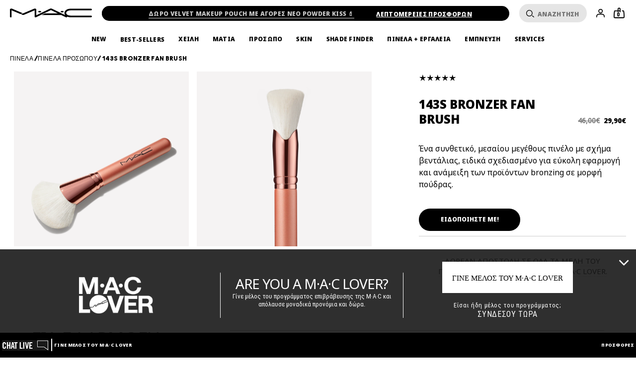

--- FILE ---
content_type: text/html; charset=utf-8
request_url: https://www.maccosmetics.gr/el-e-gr/product/13805/116036/143s-bronzer-fan-brush
body_size: 138768
content:
<!doctype html><html class="no-js" lang="el-GR" dir="ltr"><head><meta http-equiv="X-UA-Compatible" content="IE=edge,chrome=1"><meta property="og:description" content="&lt;b&gt;Δώστε χρώμα, εφαρμόστε σε στρώσεις και αναμείξτε άψογα τα προϊόντα bronzing &lt;/b&gt;με αυτό το νέο πινέλο που έχει την έγκριση των ειδικών. Κατασκευασμένο με έναν συνδυασμό από &lt;b&gt;ίσιες και κυματιστές συνθετικές ίνες&lt;/b&gt;, το &lt;b&gt;μεσαίου μεγέθους πινέλο με σχήμα βεντάλιας&lt;/b&gt; είναι ειδικά σχεδιασμένο για να εξασφαλίζει τη &lt;b&gt;δεξιοτεχνική εφαρμογή κάθε bronzing powder&lt;/b&gt; ομαλά και ομοιόμορφα στο πρόσωπο ή το σώμα σας. Οι &lt;b&gt;μαλακές, πυκνές τρίχες&lt;/b&gt; σάς επιτρέπουν να &lt;b&gt;προσαρμόζετε και να αναμειγνύετε&lt;/b&gt; τα προϊόντα δίνοντας στο look σας μια &lt;b&gt;φυσική πινελιά ηλιόλουστου χρώματος ή εντυπωσιακά λαμπερή ηλιοκαμένη όψη&lt;/b&gt;. Τα επαγγελματικά πινέλα της M·A·C είναι κατασκευασμένα από &lt;b&gt;υλικά κορυφαίας ποιότητας&lt;/b&gt;. Χρησιμοποιήστε το κάθε φορά που εφαρμόζετε το &lt;b&gt;Skinfinish Sunstruck Bronzer&lt;/b&gt; ή άλλες συνθέσεις σε μορφή πούδρας." /><meta name="description" content="" /><meta property="keywords" content="" /><meta property="og:image" content="https://sdcdn.io/mac/gr/mac_sku_NYF101_1x1_0.png?width=1080&amp;height=1080" /><meta name="viewport" content="width=device-width, initial-scale=1" /><link rel="alternate" hreflang="ar-ae" href="https://www.maccosmetics.ae/ar/product/143s-bronzer-fan-brush" /><link rel="alternate" hreflang="ar-kw" href="https://www.maccosmetics-kw.com/ar-e-kw/product/9216681/116036/143s-bronzer-fan-brush" /><link rel="alternate" hreflang="ar-qa" href="https://www.maccosmetics-qa.com/ar/product/143s-bronzer-fan-brush" /><link rel="alternate" hreflang="ar-sa" href="https://www.maccosmetics-sa.com/product/9216681/116036/143s-bronzer-fan-brush" /><link rel="alternate" hreflang="cs-cz" href="https://www.maccosmetics.cz/product/143s-bronzer-fan-brush" /><link rel="alternate" hreflang="de-at" href="https://www.maccosmetics.at/product/9216681/116036/make-up/pinsel-tools/gesichtspinsel/143s-bronzer-fan-brush" /><link rel="alternate" hreflang="de-ch" href="https://www.maccosmetics.ch/product/9216681/116036/maquillage/pinceaux-ustensiles/pinceaux-pour-le-visage/143s-bronzer-fan-brush" /><link rel="alternate" hreflang="de-de" href="https://www.maccosmetics.de/product/9216681/116036/make-up/pinsel-tools/gesichtspinsel/143s-bronzer-fan-brush" /><link rel="alternate" hreflang="el-gr" href="https://www.maccosmetics.gr/product/13805/116036/143s-bronzer-fan-brush" /><link rel="alternate" hreflang="en-ae" href="https://www.maccosmetics.ae/product/9216681/116036/makeup/brushes-tools/face-brushes/143s-bronzer-fan-brush" /><link rel="alternate" hreflang="en-au" href="https://www.maccosmetics.com.au/product/13805/116036/products/brushes-tools/brushes/face-brushes/143s-bronzer-fan-brush" /><link rel="alternate" hreflang="en-be" href="https://www.maccosmetics.be/be/en/product/9216681/116036/make-up/kwasten-tools/gezichtskwasten/143s-bronzer-fan-brush" /><link rel="alternate" hreflang="en-ca" href="https://www.maccosmetics.ca/product/13805/116036/products/brushes-tools/brushes/face-brushes/143s-bronzer-fan-brush" /><link rel="alternate" hreflang="en-gb" href="https://www.maccosmetics.co.uk/product/13805/116036/products/brushes-tools/brushes/face-brushes/143s-bronzer-fan-brush" /><link rel="alternate" hreflang="en-kw" href="https://www.maccosmetics-kw.com/product/143s-bronzer-fan-brush" /><link rel="alternate" hreflang="en-nz" href="https://www.maccosmetics.co.nz/product/13805/116036/products/brushes-tools/brushes/face-brushes/143s-bronzer-fan-brush" /><link rel="alternate" hreflang="en-qa" href="https://www.maccosmetics-qa.com/product/9216681/116036/143s-bronzer-fan-brush" /><link rel="alternate" hreflang="en-sa" href="https://www.maccosmetics-sa.com/en-e-sa/product/9216681/116036/143s-bronzer-fan-brush" /><link rel="alternate" hreflang="en-us" href="https://www.maccosmetics.com/product/13805/116036/products/brushes-tools/brushes/face-brushes/143s-bronzer-fan-brush" /><link rel="alternate" hreflang="es-cl" href="https://www.maccosmetics.cl/product/13805/116036/products/brushes-tools/brochas/brochas-para-rostro/143s-bronzer-fan-brush" /><link rel="alternate" hreflang="es-es" href="https://www.maccosmetics.es/product/9216681/116036/maquillaje/brochas-accesorios/brochas-para-rostro/143s-bronzer-fan-brush" /><link rel="alternate" hreflang="es-mx" href="https://www.maccosmetics.com.mx/product/13805/116036/productos/brochas-herramientas/brochas/brochas-para-rostro/143s-bronzer-fan-brush" /><link rel="alternate" hreflang="fr-be" href="https://www.maccosmetics.be/be/fr/product/9216681/116036/make-up/kwasten-tools/gezichtskwasten/143s-bronzer-fan-brush" /><link rel="alternate" hreflang="fr-ch" href="https://www.maccosmetics.ch/fr-e-swi/product/9216681/116036/maquillage/pinceaux-ustensiles/pinceaux-pour-le-visage/pinceau-eventail-poudre-bronzante-143s" /><link rel="alternate" hreflang="fr-fr" href="https://www.maccosmetics.fr/product/9216681/116036/maquillage/pinceaux-ustensiles/pinceaux-pour-le-visage/pinceau-eventail-poudre-bronzante-143s" /><link rel="alternate" hreflang="he-il" href="https://www.maccosmetics.co.il/product/13805/116036/143s-bronzer-fan-brush" /><link rel="alternate" hreflang="hu-hu" href="https://www.maccosmetics.hu/product/9216681/116036/smink/ecsetek-eszkozok/arcecsetek/143s-bronzer-fan-brush" /><link rel="alternate" hreflang="ko-kr" href="https://www.maccosmetics.co.kr/product/13802/116036/brushes-tools/143s-bronzer-fan-brush" /><link rel="alternate" hreflang="nl-be" href="https://www.maccosmetics.be/be/nl/product/9216681/116036/make-up/kwasten-tools/gezichtskwasten/143s-bronzer-fan-brush" /><link rel="alternate" hreflang="pl-pl" href="https://www.maccosmetics.pl/product/143s-bronzer-fan-brush" /><link rel="alternate" hreflang="pt-br" href="https://www.maccosmetics.com.br/product/13805/116036/produtos/pinceis-ferramentas/pinceis/pinceis-para-o-rosto/pincel-para-bronzer-143s" /><link rel="alternate" hreflang="ro-ro" href="https://www.maccosmetics.ro/product/9216681/116036/machiaj/pensule-instrumente/pensule-pentru-fata/143s-bronzer-fan-brush" /><link rel="alternate" hreflang="tr-tr" href="https://www.maccosmetics.com.tr/product/13805/116036/urunler/frcalar-aksesuarlar/frcalar/pudra-frcas/143s-bronzlastirici-yelpaze-firca/143s-bronzlastirici-yelpaze-firca" /><link rel="alternate" hreflang="x-default" href="https://www.maccosmetics.com/product/13805/116036/products/brushes-tools/brushes/face-brushes/143s-bronzer-fan-brush" /><link rel="alternate" hreflang="zh-tw" href="https://www.maccosmetics.com.tw/product/13805/116036/143s-bronzer-fan-brush/143" /><meta charset="utf-8" /><link rel="preload" fetchpriority="high" as="image" imagesrcset="https://sdcdn.io/mac/gr/mac_sku_NYF101_1x1_0.png?width=1080&amp;height=1080" /><link rel="preconnect" href="https://js.sentry-cdn.com" crossorigin="anonymous" /><link rel="alternate" media="handheld" href="https://m.maccosmetics.gr/product/13805/116036/143s-bronzer-fan-brush" /><link rel="alternate" media="only screen and (max-width: 640px)" href="https://m.maccosmetics.gr/product/13805/116036/143s-bronzer-fan-brush" /><link rel="preload" href="/_fonts/maccosmetics/Noto/NotoSans-Black.woff2" type="font/woff2" as="font" crossorigin="anonymous" fetchpriority="high" /><link rel="preload" href="/_fonts/maccosmetics/Noto/NotoSans-Regular.woff2" type="font/woff2" as="font" crossorigin="anonymous" fetchpriority="high" /><link rel="shortcut icon" href="/sites/maccosmetics/themes/mac_base/favicon.ico" /><link rel="preconnect" href="https://emea.sdapi.io" crossorigin="" /><script type="application/ld+json">{"@context":"http://schema.org/","@type":"Product","name":"143S Bronzer Fan Brush","image":"https://sdcdn.io/mac/gr/mac_sku_NYF101_1x1_0.png?width=1440&height=1440","description":"Ένα συνθετικό, μεσαίου μεγέθους πινέλο με σχήμα βεντάλιας, ειδικά σχεδιασμένο για εύκολη εφαρμογή και ανάμειξη των προϊόντων bronzing σε μορφή πούδρας.","url":"https://www.maccosmetics.gr/product/13805/116036/143s-bronzer-fan-brush","brand":{"@type":"Brand","name":"MAC Cosmetics Ελλάδα - Επίσημο Site","image":"https://www.maccosmetics.gr/media/dev/global/site-logo.svg","url":"https://www.maccosmetics.gr/"},"sku":"NYF101","aggregateRating":{"@type":"AggregateRating","ratingValue":5,"reviewCount":4},"offers":[{"@type":"Offer","seller":{"@type":"Organization","name":"MAC Cosmetics Ελλάδα - Επίσημο Site"},"image":"https://sdcdn.io/mac/gr/mac_sku_NYF101_1x1_0.png?width=1440&height=1440","priceCurrency":"EUR","price":29.9,"itemCondition":"https://schema.org/NewCondition","availability":"http://schema.org/OutOfStock","sku":"NYF101"}]}</script><script type="application/json" id="page_data">{"consolidated-categories":{"categories":[{"children":[{"url":"\/products\/13806","CATEGORY_NAME":"\u03a0\u0399\u039d\u0395\u039b\u0391 \u03a7\u0395\u0399\u039b\u0399\u03a9\u039d","IS_FRANCHISE_CATEGORY":null,"DISPLAY_STATUS":7},{"url":"\/products\/13804","CATEGORY_NAME":"\u03a0\u0399\u039d\u0395\u039b\u0391 \u039c\u0391\u03a4\u0399\u03a9\u039d","IS_FRANCHISE_CATEGORY":null,"DISPLAY_STATUS":7},{"url":"\/products\/13805","CATEGORY_NAME":"\u03a0\u0399\u039d\u0395\u039b\u0391 \u03a0\u03a1\u039f\u03a3\u03a9\u03a0\u039f\u03a5","IS_FRANCHISE_CATEGORY":null,"DISPLAY_STATUS":7},{"url":"\/products\/13802","CATEGORY_NAME":"\u039f\u039b\u0391 \u03a4\u0391 \u03a0\u0399\u039d\u0395\u039b\u0391","IS_FRANCHISE_CATEGORY":null,"DISPLAY_STATUS":7},{"url":"\/products\/13803","CATEGORY_NAME":"\u03a3\u0395\u03a4 \u03a0\u0399\u039d\u0395\u039b\u03a9\u039d","IS_FRANCHISE_CATEGORY":null,"DISPLAY_STATUS":7}],"url":"\/products\/13801","CATEGORY_NAME":"\u03a0\u0399\u039d\u0395\u039b\u0391","IS_FRANCHISE_CATEGORY":null,"DISPLAY_STATUS":7,"products":null}]},"consolidated-products":{"products":[{"path":"CAT13805PROD116036","DESCRIPTION":"\u003Cb\u003E\u0394\u03ce\u03c3\u03c4\u03b5 \u03c7\u03c1\u03ce\u03bc\u03b1, \u03b5\u03c6\u03b1\u03c1\u03bc\u03cc\u03c3\u03c4\u03b5 \u03c3\u03b5 \u03c3\u03c4\u03c1\u03ce\u03c3\u03b5\u03b9\u03c2 \u03ba\u03b1\u03b9 \u03b1\u03bd\u03b1\u03bc\u03b5\u03af\u03be\u03c4\u03b5 \u03ac\u03c8\u03bf\u03b3\u03b1 \u03c4\u03b1 \u03c0\u03c1\u03bf\u03ca\u03cc\u03bd\u03c4\u03b1 bronzing \u003C\/b\u003E\u03bc\u03b5 \u03b1\u03c5\u03c4\u03cc \u03c4\u03bf \u03bd\u03ad\u03bf \u03c0\u03b9\u03bd\u03ad\u03bb\u03bf \u03c0\u03bf\u03c5 \u03ad\u03c7\u03b5\u03b9 \u03c4\u03b7\u03bd \u03ad\u03b3\u03ba\u03c1\u03b9\u03c3\u03b7 \u03c4\u03c9\u03bd \u03b5\u03b9\u03b4\u03b9\u03ba\u03ce\u03bd. \u039a\u03b1\u03c4\u03b1\u03c3\u03ba\u03b5\u03c5\u03b1\u03c3\u03bc\u03ad\u03bd\u03bf \u03bc\u03b5 \u03ad\u03bd\u03b1\u03bd \u03c3\u03c5\u03bd\u03b4\u03c5\u03b1\u03c3\u03bc\u03cc \u03b1\u03c0\u03cc \u003Cb\u003E\u03af\u03c3\u03b9\u03b5\u03c2 \u03ba\u03b1\u03b9 \u03ba\u03c5\u03bc\u03b1\u03c4\u03b9\u03c3\u03c4\u03ad\u03c2 \u03c3\u03c5\u03bd\u03b8\u03b5\u03c4\u03b9\u03ba\u03ad\u03c2 \u03af\u03bd\u03b5\u03c2\u003C\/b\u003E, \u03c4\u03bf \u003Cb\u003E\u03bc\u03b5\u03c3\u03b1\u03af\u03bf\u03c5 \u03bc\u03b5\u03b3\u03ad\u03b8\u03bf\u03c5\u03c2 \u03c0\u03b9\u03bd\u03ad\u03bb\u03bf \u03bc\u03b5 \u03c3\u03c7\u03ae\u03bc\u03b1 \u03b2\u03b5\u03bd\u03c4\u03ac\u03bb\u03b9\u03b1\u03c2\u003C\/b\u003E \u03b5\u03af\u03bd\u03b1\u03b9 \u03b5\u03b9\u03b4\u03b9\u03ba\u03ac \u03c3\u03c7\u03b5\u03b4\u03b9\u03b1\u03c3\u03bc\u03ad\u03bd\u03bf \u03b3\u03b9\u03b1 \u03bd\u03b1 \u03b5\u03be\u03b1\u03c3\u03c6\u03b1\u03bb\u03af\u03b6\u03b5\u03b9 \u03c4\u03b7 \u003Cb\u003E\u03b4\u03b5\u03be\u03b9\u03bf\u03c4\u03b5\u03c7\u03bd\u03b9\u03ba\u03ae \u03b5\u03c6\u03b1\u03c1\u03bc\u03bf\u03b3\u03ae \u03ba\u03ac\u03b8\u03b5 bronzing powder\u003C\/b\u003E \u03bf\u03bc\u03b1\u03bb\u03ac \u03ba\u03b1\u03b9 \u03bf\u03bc\u03bf\u03b9\u03cc\u03bc\u03bf\u03c1\u03c6\u03b1 \u03c3\u03c4\u03bf \u03c0\u03c1\u03cc\u03c3\u03c9\u03c0\u03bf \u03ae \u03c4\u03bf \u03c3\u03ce\u03bc\u03b1 \u03c3\u03b1\u03c2. \u039f\u03b9 \u003Cb\u003E\u03bc\u03b1\u03bb\u03b1\u03ba\u03ad\u03c2, \u03c0\u03c5\u03ba\u03bd\u03ad\u03c2 \u03c4\u03c1\u03af\u03c7\u03b5\u03c2\u003C\/b\u003E \u03c3\u03ac\u03c2 \u03b5\u03c0\u03b9\u03c4\u03c1\u03ad\u03c0\u03bf\u03c5\u03bd \u03bd\u03b1 \u003Cb\u003E\u03c0\u03c1\u03bf\u03c3\u03b1\u03c1\u03bc\u03cc\u03b6\u03b5\u03c4\u03b5 \u03ba\u03b1\u03b9 \u03bd\u03b1 \u03b1\u03bd\u03b1\u03bc\u03b5\u03b9\u03b3\u03bd\u03cd\u03b5\u03c4\u03b5\u003C\/b\u003E \u03c4\u03b1 \u03c0\u03c1\u03bf\u03ca\u03cc\u03bd\u03c4\u03b1 \u03b4\u03af\u03bd\u03bf\u03bd\u03c4\u03b1\u03c2 \u03c3\u03c4\u03bf look \u03c3\u03b1\u03c2 \u03bc\u03b9\u03b1 \u003Cb\u003E\u03c6\u03c5\u03c3\u03b9\u03ba\u03ae \u03c0\u03b9\u03bd\u03b5\u03bb\u03b9\u03ac \u03b7\u03bb\u03b9\u03cc\u03bb\u03bf\u03c5\u03c3\u03c4\u03bf\u03c5 \u03c7\u03c1\u03ce\u03bc\u03b1\u03c4\u03bf\u03c2 \u03ae \u03b5\u03bd\u03c4\u03c5\u03c0\u03c9\u03c3\u03b9\u03b1\u03ba\u03ac \u03bb\u03b1\u03bc\u03c0\u03b5\u03c1\u03ae \u03b7\u03bb\u03b9\u03bf\u03ba\u03b1\u03bc\u03ad\u03bd\u03b7 \u03cc\u03c8\u03b7\u003C\/b\u003E. \u03a4\u03b1 \u03b5\u03c0\u03b1\u03b3\u03b3\u03b5\u03bb\u03bc\u03b1\u03c4\u03b9\u03ba\u03ac \u03c0\u03b9\u03bd\u03ad\u03bb\u03b1 \u03c4\u03b7\u03c2 M\u00b7A\u00b7C \u03b5\u03af\u03bd\u03b1\u03b9 \u03ba\u03b1\u03c4\u03b1\u03c3\u03ba\u03b5\u03c5\u03b1\u03c3\u03bc\u03ad\u03bd\u03b1 \u03b1\u03c0\u03cc \u003Cb\u003E\u03c5\u03bb\u03b9\u03ba\u03ac \u03ba\u03bf\u03c1\u03c5\u03c6\u03b1\u03af\u03b1\u03c2 \u03c0\u03bf\u03b9\u03cc\u03c4\u03b7\u03c4\u03b1\u03c2\u003C\/b\u003E. \u03a7\u03c1\u03b7\u03c3\u03b9\u03bc\u03bf\u03c0\u03bf\u03b9\u03ae\u03c3\u03c4\u03b5 \u03c4\u03bf \u03ba\u03ac\u03b8\u03b5 \u03c6\u03bf\u03c1\u03ac \u03c0\u03bf\u03c5 \u03b5\u03c6\u03b1\u03c1\u03bc\u03cc\u03b6\u03b5\u03c4\u03b5 \u03c4\u03bf \u003Cb\u003ESkinfinish Sunstruck Bronzer\u003C\/b\u003E \u03ae \u03ac\u03bb\u03bb\u03b5\u03c2 \u03c3\u03c5\u03bd\u03b8\u03ad\u03c3\u03b5\u03b9\u03c2 \u03c3\u03b5 \u03bc\u03bf\u03c1\u03c6\u03ae \u03c0\u03bf\u03cd\u03b4\u03c1\u03b1\u03c2.","MISC_FLAG":0,"IMAGE_SMOOSH_V2":"\/media\/export\/cms\/products\/smoosh_v2\/mac_smoosh_NYF101.jpg","RATING_RANGE":null,"VIDEO_SOURCE_1":null,"BENEFIT_STATEMENT":null,"META_DESCRIPTION":null,"CUSTOM_FILTER":null,"ILN_FORMULATED_WITHOUT":null,"ATTRIBUTE_DESC_5":null,"MEDIUM_IMAGE":["\/media\/export\/cms\/products\/280x320\/mac_sku_NYF101_280x320_0.jpg"],"VIDEO_POSTER":[],"IS_MULTISHADED":null,"VIDEO_2_NAME":null,"worksWith":["PROD45904","PROD32212","PROD17318","PROD10157","PROD106956","PROD919"],"shaded":0,"IMAGE_LARGE":[],"VIDEO_SOURCE_3":null,"AVERAGE_RATING_ROUNDED":5,"FORMULA":null,"VIDEO_POSTER_3":null,"IMAGE_MEDIUM":[],"SMALL_IMAGE":"\/media\/export\/cms\/products\/124x163\/mac_sku_NYF101_124x163_0.jpg","IMAGE_RESPONSIVE":[],"IMAGE_COLLECTION":"\/media\/export\/cms\/products\/collection\/mac_collection_NYF101.jpg","RATING_IMAGE":"\/images\/products\/stars\/rating-5_0.gif","KEY_INGREDIENT":null,"sized":0,"CUSTOM_PALETTE_SMALL_IMAGE":null,"RESTRICT_GROUP":null,"SKIN_TYPE_CHECKBOXES":null,"PRODUCT_ID":"PROD116036","RECOMMENDED_COUNT":null,"BENEFIT_CHECKBOXES":null,"NAME_SHORT":null,"parentCatProductIDs":null,"USAGE_CHECKBOXES":null,"skus":[{"path":"CAT13805PROD116036SKU169101","MISC_FLAG":0,"SKU_REPLACEMENT_2":null,"IMAGE_SMOOSH_V2":"\/media\/export\/cms\/products\/smoosh_v2\/mac_smoosh_NYF101.jpg","AREA_OF_FACE":null,"SKU_IMAGE_1":null,"ILN_LISTING_2":null,"VTO_FLAG_ONLINE":null,"formattedPreOrderReleaseDate":"","CUSTOM_FILTER":null,"SKU_BASE_ID":169101,"formattedUnitPrice":"","MEDIUM_IMAGE":["\/media\/export\/cms\/products\/280x320\/mac_sku_NYF101_280x320_0.jpg","\/media\/export\/cms\/products\/280x320\/mac_sku_NYF101_280x320_1.jpg"],"rs_sku_pc":"NYF101","ILN_LISTING":"","RELEASE_DATE":null,"EXPIRATION_DATE":null,"worksWith":null,"IMAGE_LARGE":["https:\/\/sdcdn.io\/mac\/gr\/mac_sku_NYF101_1x1_0.png?width=1080\u0026height=1080","https:\/\/sdcdn.io\/mac\/gr\/mac_sku_NYF101_1x1_1.png?width=1080\u0026height=1080"],"SKU_MULTISHADED_IMAGE":"\/media\/export\/cms\/products\/smoosh\/mac_smoosh_NYF101.jpg","DISPLAY_ORDER":1,"IMAGE_MEDIUM":["https:\/\/sdcdn.io\/mac\/gr\/mac_sku_NYF101_1x1_0.png?width=320\u0026height=320","https:\/\/sdcdn.io\/mac\/gr\/mac_sku_NYF101_1x1_1.png?width=320\u0026height=320"],"HEX_IMAGE":null,"SMALL_IMAGE":"\/media\/export\/cms\/products\/124x163\/mac_sku_NYF101_124x163_0.jpg","IMAGE_RESPONSIVE":"https:\/\/sdcdn.io\/mac\/gr\/mac_sku_NYF101_1x1_0.png","IMAGE_COLLECTION":"\/media\/export\/cms\/products\/collection\/mac_collection_NYF101.jpg","WWW_PCODE_6":null,"CUSTOM_PALETTE_SMALL_IMAGE":null,"WWW_PCODE":[],"FINISH":null,"RESTRICT_GROUP":null,"isLimitedRemaining":0,"REFILLABLE":0,"ATTRIBUTE_COLOR_FAMILY":null,"COVERAGE":null,"PRICE":24.11290323,"PRODUCT_ID":"PROD116036","SHADENAME":null,"PRODUCT_CODE":"NYF101","LIFE_OF_PRODUCT":2,"highVelocityQty":-1,"NUMBER_OF_ALT_IMAGES_MEDIUM":1,"FINISH_CHECKBOXES":null,"SKIN_CONCERN_1":null,"COLOR_FAMILY_CHECKBOXES":null,"SKU_REPLACEMENT_1":null,"SHADE_DESCRIPTION":null,"FINISH_SIMPLE":null,"rs_sku_availability":0,"PRO_FLAG":0,"isOrderable":0,"FLASH_DESC":null,"COVERAGE_FINDER":null,"WWW_PCODE_3":null,"formattedPrice":"29,90\u20ac","PRODUCT_SIZE":null,"rs_sku_image":"https:\/\/sdcdn.io\/mac\/gr\/mac_sku_NYF101_1x1_0.png","formattedPreOrderShippingDate":"","ILN_LISTING_1":null,"FIBRE":null,"isComingSoon":0,"PRICE2":37.09677419,"SKU_ID":"SKU169101","WWW_PCODE_8":null,"USE_WITH":null,"formattedPrice2":"46,00\u20ac","ILN_NUMBER":null,"formattedInstallmentPrice":null,"UNDERTONE_FINDER":null,"rs_sku_limited_remaining":0,"PRODUCT_TYPE":null,"PARENT_CAT_ID":"CAT13805","CUSTOM_PALETTE_MEDIUM_IMAGE":null,"PRICE_CHANGE_DATE":null,"NUMBER_OF_ALT_IMAGES_LARGE":1,"HEX_VALUE_STRING":"","SKIN_TONE_1":null,"MISC_FLAG_TEXT":null,"ILN_LISTING_3":null,"isShoppable":0,"DEFAULT_SKU":1,"PRODUCT_FORM":null,"LARGE_IMAGE":["\/media\/export\/cms\/products\/640x600\/mac_sku_NYF101_640x600_0.jpg","\/media\/export\/cms\/products\/640x600\/mac_sku_NYF101_640x600_1.jpg"],"rs_sku_price":29.9,"FUTURE_PRICE":null,"MULTI_SHADED_HEX":null,"UNDERTONE":null,"WWW_PCODE_5":null,"SUPPRESS_SEARCH":null,"WWW_PCODE_4":null,"WWW_PCODE_2":null,"INTENSITY":null,"USE":null,"IMAGE_SMALL":"https:\/\/sdcdn.io\/mac\/gr\/mac_sku_NYF101_1x1_0.png?width=163\u0026height=163","WWW_PCODE_7":null,"CUSTOM_PALETTE_LARGE_IMAGE":null,"UPC_CODE":"773602686230","IMAGE_SMOOSH":"\/media\/export\/cms\/products\/smoosh\/mac_smoosh_NYF101.jpg","isPreOrder":0,"SKU_NOTES":null,"INVENTORY_STATUS":2,"WWW_PCODE_1":null,"SKU_MULTISHADED_IMAGE_HOVER":"\/media\/export\/cms\/products\/smoosh\/mac_smoosh_NYF101_1.jpg","DISPLAY_STATUS":7,"formattedTaxedPrice":"29,90\u20ac","VTO_FOUNDATION_ONLINE":null,"filter_attributes":null,"filter_product_attributes":null}],"FINISH_CHECKBOXES":null,"SKIN_CONCERN_1":null,"VIDEO_1_NAME":null,"VIDEO_SOURCE":[],"PROD_RGN_NAME":"143S Bronzer Fan Brush","rs_default_pc":"NYF101","rs_default_rating":5,"RECOMMENDED_PERCENT":0,"VIDEO_PROVIDER":null,"ATTRIBUTE_DESC_2":null,"ATTRIBUTE_DESC_1":null,"worksWithSkuIds":["SKU76952","SKU57995","SKU34776","SKU21852","SKU157421","SKU5350"],"VIDEO_POSITION_3":null,"TOTAL_REVIEW_COUNT":4,"PRO_FLAG":1,"VIDEO_PROVIDER_3":"YouTube","parentCatSkuIDs":null,"AVERAGE_RATING":5,"rs_default_image":["\/media\/export\/cms\/products\/640x600\/mac_sku_NYF101_640x600_0.jpg","\/media\/export\/cms\/products\/640x600\/mac_sku_NYF101_640x600_1.jpg"],"ONLY_RATINGS_COUNT":null,"ATTRIBUTE_DESC_3":null,"ATTRIBUTE_BENEFIT":null,"rs_default_count":4,"PRODUCT_USAGE":"\u003Cul\u003E\u003Cli\u003E\u03a0\u03b5\u03c1\u03ac\u03c3\u03c4\u03b5 \u03c4\u03bf \u03c0\u03b9\u03bd\u03ad\u03bb\u03bf \u03c0\u03ac\u03bd\u03c9 \u03b1\u03c0\u03cc \u03bc\u03b9\u03b1 \u03c0\u03bf\u03cd\u03b4\u03c1\u03b1 \u03bc\u03b1\u03c5\u03c1\u03af\u03c3\u03bc\u03b1\u03c4\u03bf\u03c2.\u003C\/li\u003E\u003Cli\u003E\u0395\u03c6\u03b1\u03c1\u03bc\u03cc\u03c3\u03c4\u03b5 \u03c4\u03bf bronzer \u03bc\u03b5 \u03c4\u03b1\u03bc\u03c0\u03bf\u03bd\u03b1\u03c1\u03b9\u03c3\u03c4\u03ad\u03c2 \u03ae \u03c3\u03c5\u03c1\u03c4\u03ad\u03c2 \u03ba\u03b9\u03bd\u03ae\u03c3\u03b5\u03b9\u03c2, \u03b1\u03bd\u03b1\u03bc\u03b5\u03b9\u03b3\u03bd\u03cd\u03bf\u03bd\u03c4\u03b1\u03c2 \u03b1\u03bd\u03ac\u03bb\u03bf\u03b3\u03b1 \u03bc\u03b5 \u03c4\u03b9\u03c2 \u03b1\u03bd\u03ac\u03b3\u03ba\u03b5\u03c2. \u003C\/li\u003E\u003C\/ul\u003E","ATTRIBUTE_DESC_4":null,"CLAIMS":null,"VIDEO_3_NAME":null,"VIDEO_POSITION_2":null,"AWARD_1":null,"url":"\/product\/13805\/116036\/143s-bronzer-fan-brush","SKIN_CONCERN_CHECKBOXES":null,"rs_default_desc":"\u0388\u03bd\u03b1 \u03c3\u03c5\u03bd\u03b8\u03b5\u03c4\u03b9\u03ba\u03cc, \u03bc\u03b5\u03c3\u03b1\u03af\u03bf\u03c5 \u03bc\u03b5\u03b3\u03ad\u03b8\u03bf\u03c5\u03c2 \u03c0\u03b9\u03bd\u03ad\u03bb\u03bf \u03bc\u03b5 \u03c3\u03c7\u03ae\u03bc\u03b1 \u03b2\u03b5\u03bd\u03c4\u03ac\u03bb\u03b9\u03b1\u03c2, \u03b5\u03b9\u03b4\u03b9\u03ba\u03ac \u03c3\u03c7\u03b5\u03b4\u03b9\u03b1\u03c3\u03bc\u03ad\u03bd\u03bf \u03b3\u03b9\u03b1 \u03b5\u03cd\u03ba\u03bf\u03bb\u03b7 \u03b5\u03c6\u03b1\u03c1\u03bc\u03bf\u03b3\u03ae \u03ba\u03b1\u03b9 \u03b1\u03bd\u03ac\u03bc\u03b5\u03b9\u03be\u03b7 \u03c4\u03c9\u03bd \u03c0\u03c1\u03bf\u03ca\u03cc\u03bd\u03c4\u03c9\u03bd bronzing \u03c3\u03b5 \u03bc\u03bf\u03c1\u03c6\u03ae \u03c0\u03bf\u03cd\u03b4\u03c1\u03b1\u03c2.","buildCanonicalURL":"\/product\/13805\/116036\/143s-bronzer-fan-brush","VIDEO_POSTER_1":null,"rs_default_name":"143S Bronzer Fan Brush","VIDEO_PROVIDER_2":"YouTube","PARENT_CAT_ID":"CAT13805","PRODUCT_TYPE":3,"CUSTOM_PALETTE_MEDIUM_IMAGE":null,"VIDEO_POSTER_2":null,"TITLE_TAG":null,"VIDEO_PROVIDER_1":"YouTube","rs_default_url":"\/product\/13805\/116036\/143s-bronzer-fan-brush","MISC_FLAG_TEXT":null,"DEFAULT_CAT_ID":"CAT13805","AVERAGE_RATING_PERCENT":100,"VIDEO_POSITION_1":null,"palette":1,"isShoppable":0,"rs_default_currency":"\u20ac","FORM_CHECKBOXES":null,"LARGE_IMAGE":["\/media\/export\/cms\/products\/640x600\/mac_sku_NYF101_640x600_0.jpg"],"SUB_LINE":null,"PRODUCT_BUZZWORDS":"\u0393\u03b9\u03b1 \u03b5\u03c6\u03b1\u03c1\u03bc\u03bf\u03b3\u03ae bronzer, \u03a3\u03c7\u03ae\u03bc\u03b1 \u03b2\u03b5\u03bd\u03c4\u03ac\u03bb\u03b9\u03b1\u03c2, \u0393\u03b9\u03b1 \u03c7\u03c1\u03ae\u03c3\u03b7 \u03c3\u03b5 \u03bc\u03ac\u03b3\u03bf\u03c5\u03bb\u03b1\/\u03c0\u03c1\u03cc\u03c3\u03c9\u03c0\u03bf\/\u03c3\u03ce\u03bc\u03b1","VIDEO_NAME":[],"COVERAGE_OPTIONS_CHECKBOXES":null,"SUPPRESS_SEARCH":null,"IMAGE_SMALL":[],"NUMBER_OF_ALT_IMAGES":null,"SHORT_DESC":"\u0388\u03bd\u03b1 \u03c3\u03c5\u03bd\u03b8\u03b5\u03c4\u03b9\u03ba\u03cc, \u03bc\u03b5\u03c3\u03b1\u03af\u03bf\u03c5 \u03bc\u03b5\u03b3\u03ad\u03b8\u03bf\u03c5\u03c2 \u03c0\u03b9\u03bd\u03ad\u03bb\u03bf \u03bc\u03b5 \u03c3\u03c7\u03ae\u03bc\u03b1 \u03b2\u03b5\u03bd\u03c4\u03ac\u03bb\u03b9\u03b1\u03c2, \u03b5\u03b9\u03b4\u03b9\u03ba\u03ac \u03c3\u03c7\u03b5\u03b4\u03b9\u03b1\u03c3\u03bc\u03ad\u03bd\u03bf \u03b3\u03b9\u03b1 \u03b5\u03cd\u03ba\u03bf\u03bb\u03b7 \u03b5\u03c6\u03b1\u03c1\u03bc\u03bf\u03b3\u03ae \u03ba\u03b1\u03b9 \u03b1\u03bd\u03ac\u03bc\u03b5\u03b9\u03be\u03b7 \u03c4\u03c9\u03bd \u03c0\u03c1\u03bf\u03ca\u03cc\u03bd\u03c4\u03c9\u03bd bronzing \u03c3\u03b5 \u03bc\u03bf\u03c1\u03c6\u03ae \u03c0\u03bf\u03cd\u03b4\u03c1\u03b1\u03c2.","VIDEO_SOURCE_2":null,"CUSTOM_PALETTE_LARGE_IMAGE":null,"GREAT_TO_KNOW":"\u0393\u0399\u0391 \u0395\u03a6\u0391\u03a1\u039c\u039f\u0393\u0397 BRONZER, \u03a3\u03a7\u0397\u039c\u0391 \u0392\u0395\u039d\u03a4\u0391\u039b\u0399\u0391\u03a3, \u0393\u0399\u0391 \u03a7\u03a1\u0397\u03a3\u0397 \u03a3\u0395 \u039c\u0391\u0393\u039f\u03a5\u039b\u0391\/\u03a0\u03a1\u039f\u03a3\u03a9\u03a0\u039f\/\u03a3\u03a9\u039c\u0391","PROD_RGN_SUBHEADING":null,"IMAGE_SMOOSH":"\/media\/export\/cms\/products\/smoosh\/mac_smoosh_NYF101.jpg","DISPLAY_STATUS":7,"VIDEO_POSITION":[],"category":{"DESCRIPTION":null,"SUPPRESS_SEARCH":null,"CAT_BASE_ID":13805,"BREADCRUMB_MENU_CAT_ID":null,"CATEGORY_ID":"CAT13805","ROOTS1":null,"META_DESCRIPTION":null,"CATEGORY_NAME":"\u03a0\u0399\u039d\u0395\u039b\u0391 \u03a0\u03a1\u039f\u03a3\u03a9\u03a0\u039f\u03a5","TITLE_TAG":null},"PROD_BASE_ID":116036,"defaultSku":{"path":"CAT13805PROD116036SKU169101","MISC_FLAG":0,"SKU_REPLACEMENT_2":null,"IMAGE_SMOOSH_V2":"\/media\/export\/cms\/products\/smoosh_v2\/mac_smoosh_NYF101.jpg","AREA_OF_FACE":null,"SKU_IMAGE_1":null,"ILN_LISTING_2":null,"VTO_FLAG_ONLINE":null,"formattedPreOrderReleaseDate":"","CUSTOM_FILTER":null,"SKU_BASE_ID":169101,"formattedUnitPrice":"","MEDIUM_IMAGE":["\/media\/export\/cms\/products\/280x320\/mac_sku_NYF101_280x320_0.jpg","\/media\/export\/cms\/products\/280x320\/mac_sku_NYF101_280x320_1.jpg"],"rs_sku_pc":"NYF101","ILN_LISTING":"","RELEASE_DATE":null,"EXPIRATION_DATE":null,"worksWith":null,"IMAGE_LARGE":["https:\/\/sdcdn.io\/mac\/gr\/mac_sku_NYF101_1x1_0.png?width=1080\u0026height=1080","https:\/\/sdcdn.io\/mac\/gr\/mac_sku_NYF101_1x1_1.png?width=1080\u0026height=1080"],"SKU_MULTISHADED_IMAGE":"\/media\/export\/cms\/products\/smoosh\/mac_smoosh_NYF101.jpg","DISPLAY_ORDER":1,"IMAGE_MEDIUM":["https:\/\/sdcdn.io\/mac\/gr\/mac_sku_NYF101_1x1_0.png?width=320\u0026height=320","https:\/\/sdcdn.io\/mac\/gr\/mac_sku_NYF101_1x1_1.png?width=320\u0026height=320"],"HEX_IMAGE":null,"SMALL_IMAGE":"\/media\/export\/cms\/products\/124x163\/mac_sku_NYF101_124x163_0.jpg","IMAGE_RESPONSIVE":"https:\/\/sdcdn.io\/mac\/gr\/mac_sku_NYF101_1x1_0.png","IMAGE_COLLECTION":"\/media\/export\/cms\/products\/collection\/mac_collection_NYF101.jpg","WWW_PCODE_6":null,"CUSTOM_PALETTE_SMALL_IMAGE":null,"WWW_PCODE":[],"FINISH":null,"RESTRICT_GROUP":null,"isLimitedRemaining":0,"REFILLABLE":0,"ATTRIBUTE_COLOR_FAMILY":null,"COVERAGE":null,"PRICE":24.11290323,"PRODUCT_ID":"PROD116036","SHADENAME":null,"PRODUCT_CODE":"NYF101","LIFE_OF_PRODUCT":2,"highVelocityQty":-1,"NUMBER_OF_ALT_IMAGES_MEDIUM":1,"FINISH_CHECKBOXES":null,"SKIN_CONCERN_1":null,"COLOR_FAMILY_CHECKBOXES":null,"SKU_REPLACEMENT_1":null,"SHADE_DESCRIPTION":null,"FINISH_SIMPLE":null,"rs_sku_availability":0,"PRO_FLAG":0,"isOrderable":0,"FLASH_DESC":null,"COVERAGE_FINDER":null,"WWW_PCODE_3":null,"formattedPrice":"29,90\u20ac","PRODUCT_SIZE":null,"rs_sku_image":"https:\/\/sdcdn.io\/mac\/gr\/mac_sku_NYF101_1x1_0.png","formattedPreOrderShippingDate":"","ILN_LISTING_1":null,"FIBRE":null,"isComingSoon":0,"PRICE2":37.09677419,"SKU_ID":"SKU169101","WWW_PCODE_8":null,"USE_WITH":null,"formattedPrice2":"46,00\u20ac","ILN_NUMBER":null,"formattedInstallmentPrice":null,"UNDERTONE_FINDER":null,"rs_sku_limited_remaining":0,"PRODUCT_TYPE":null,"PARENT_CAT_ID":"CAT13805","CUSTOM_PALETTE_MEDIUM_IMAGE":null,"PRICE_CHANGE_DATE":null,"NUMBER_OF_ALT_IMAGES_LARGE":1,"HEX_VALUE_STRING":"","SKIN_TONE_1":null,"MISC_FLAG_TEXT":null,"ILN_LISTING_3":null,"isShoppable":0,"DEFAULT_SKU":1,"PRODUCT_FORM":null,"LARGE_IMAGE":["\/media\/export\/cms\/products\/640x600\/mac_sku_NYF101_640x600_0.jpg","\/media\/export\/cms\/products\/640x600\/mac_sku_NYF101_640x600_1.jpg"],"rs_sku_price":29.9,"FUTURE_PRICE":null,"MULTI_SHADED_HEX":null,"UNDERTONE":null,"WWW_PCODE_5":null,"SUPPRESS_SEARCH":null,"WWW_PCODE_4":null,"WWW_PCODE_2":null,"INTENSITY":null,"USE":null,"IMAGE_SMALL":"https:\/\/sdcdn.io\/mac\/gr\/mac_sku_NYF101_1x1_0.png?width=163\u0026height=163","WWW_PCODE_7":null,"CUSTOM_PALETTE_LARGE_IMAGE":null,"UPC_CODE":"773602686230","IMAGE_SMOOSH":"\/media\/export\/cms\/products\/smoosh\/mac_smoosh_NYF101.jpg","isPreOrder":0,"SKU_NOTES":null,"INVENTORY_STATUS":2,"WWW_PCODE_1":null,"SKU_MULTISHADED_IMAGE_HOVER":"\/media\/export\/cms\/products\/smoosh\/mac_smoosh_NYF101_1.jpg","DISPLAY_STATUS":7,"formattedTaxedPrice":"29,90\u20ac","VTO_FOUNDATION_ONLINE":null,"filter_attributes":null},"videoArr":[],"filter_attributes":null,"filter_sku_attributes":null,"should_render_shades":false,"single_size":false,"has_medium_alt":true,"product_class":"product--teaser-alt","has_VTO":0,"has_foundation_VTO":false},{"path":"CAT14327PROD10157","DESCRIPTION":"\u039c\u03b9\u03b1 \u03c0\u03b1\u03bb\u03ad\u03c4\u03b1 \u03b1\u03c0\u03cc \u03b1\u03bd\u03bf\u03be\u03b5\u03af\u03b4\u03c9\u03c4\u03bf \u03b1\u03c4\u03c3\u03ac\u03bb\u03b9 \u03bc\u03b5 \u03c3\u03c4\u03c1\u03bf\u03b3\u03b3\u03c5\u03bb\u03b5\u03bc\u03ad\u03bd\u03b5\u03c2 \u03ac\u03ba\u03c1\u03b5\u03c2 \u03ba\u03b1\u03b9 \u03bc\u03b9\u03b1 \u03bf\u03c0\u03ae \u03b3\u03b9\u03b1 \u03c4\u03bf\u03bd \u03b1\u03bd\u03c4\u03af\u03c7\u03b5\u03b9\u03c1\u03b1. \u03a0\u03b1\u03c1\u03ad\u03c7\u03b5\u03b9 \u03c4\u03b7\u03bd \u03b9\u03b4\u03b1\u03bd\u03b9\u03ba\u03ae \u03c5\u03b3\u03b9\u03b5\u03b9\u03bd\u03ae \u03b5\u03c0\u03b9\u03c6\u03ac\u03bd\u03b5\u03b9\u03b1 \u03b5\u03c1\u03b3\u03b1\u03c3\u03af\u03b1\u03c2 \u03b3\u03b9\u03b1 \u03c4\u03b7\u03bd \u03b1\u03bd\u03ac\u03bc\u03b5\u03b9\u03be\u03b7 \u03c4\u03c9\u03bd M\u00b7A\u00b7C Mixing Mediums \u03ba\u03b1\u03b9 Pigments \u03b3\u03b9\u03b1 \u03c0\u03c1\u03bf\u03c3\u03b1\u03c1\u03bc\u03bf\u03c3\u03bc\u03ad\u03bd\u03bf \u03c7\u03c1\u03ce\u03bc\u03b1. \u03a3\u03b5 \u03c4\u03ad\u03bb\u03b5\u03b9\u03bf \u03bc\u03ad\u03b3\u03b5\u03b8\u03bf\u03c2. \u0391\u03c6\u03b1\u03b9\u03c1\u03b5\u03af\u03c4\u03b1\u03b9 \u03bc\u03b5 \u03bd\u03b5\u03c1\u03cc \u03ba\u03b1\u03b9 \u03c3\u03b1\u03c0\u03bf\u03cd\u03bd\u03b9 \u03ae M\u00b7A\u00b7C Brush Cleaner.","MISC_FLAG":0,"IMAGE_SMOOSH_V2":"\/media\/export\/cms\/products\/smoosh_v2\/mac_smoosh_MFTF01.jpg","RATING_RANGE":null,"VIDEO_SOURCE_1":null,"BENEFIT_STATEMENT":null,"META_DESCRIPTION":"Sleek and perfectly sized makeup mixing palettes that offer the ideal sanitary working surface for blending makeup products. Free shipping on MAC palettes.","CUSTOM_FILTER":null,"ILN_FORMULATED_WITHOUT":null,"ATTRIBUTE_DESC_5":null,"MEDIUM_IMAGE":["\/media\/export\/cms\/products\/280x320\/mac_sku_MFTF01_280x320_0.jpg"],"VIDEO_POSTER":[],"IS_MULTISHADED":null,"VIDEO_2_NAME":null,"worksWith":["PROD907","PROD32212","PROD17318","PROD10157","PROD106956","PROD919"],"shaded":0,"IMAGE_LARGE":[],"VIDEO_SOURCE_3":null,"AVERAGE_RATING_ROUNDED":4.4,"FORMULA":null,"VIDEO_POSTER_3":null,"IMAGE_MEDIUM":[],"SMALL_IMAGE":"\/media\/export\/cms\/products\/124x163\/mac_sku_MFTF01_124x163_0.jpg","IMAGE_RESPONSIVE":[],"IMAGE_COLLECTION":"\/media\/export\/cms\/products\/collection\/mac_collection_MFTF01.jpg","RATING_IMAGE":"\/images\/products\/stars\/rating-4_4.gif","KEY_INGREDIENT":null,"sized":0,"CUSTOM_PALETTE_SMALL_IMAGE":null,"RESTRICT_GROUP":null,"SKIN_TYPE_CHECKBOXES":null,"PRODUCT_ID":"PROD10157","RECOMMENDED_COUNT":null,"BENEFIT_CHECKBOXES":null,"NAME_SHORT":null,"parentCatProductIDs":null,"USAGE_CHECKBOXES":null,"skus":[{"path":"CAT14327PROD10157SKU21852","MISC_FLAG":0,"SKU_REPLACEMENT_2":null,"IMAGE_SMOOSH_V2":"\/media\/export\/cms\/products\/smoosh_v2\/mac_smoosh_MFTF01.jpg","AREA_OF_FACE":null,"SKU_IMAGE_1":null,"ILN_LISTING_2":null,"VTO_FLAG_ONLINE":null,"formattedPreOrderReleaseDate":"","CUSTOM_FILTER":null,"SKU_BASE_ID":21852,"formattedUnitPrice":"","MEDIUM_IMAGE":["\/media\/export\/cms\/products\/280x320\/mac_sku_MFTF01_280x320_0.jpg","\/media\/export\/cms\/products\/280x320\/mac_sku_MFTF01_280x320_1.jpg"],"rs_sku_pc":"MFTF01","ILN_LISTING":"","RELEASE_DATE":null,"EXPIRATION_DATE":null,"worksWith":null,"IMAGE_LARGE":["https:\/\/sdcdn.io\/mac\/gr\/mac_sku_MFTF01_1x1_0.png?width=1080\u0026height=1080"],"SKU_MULTISHADED_IMAGE":"\/media\/export\/cms\/products\/smoosh\/mac_smoosh_MFTF01.jpg","DISPLAY_ORDER":0,"IMAGE_MEDIUM":["https:\/\/sdcdn.io\/mac\/gr\/mac_sku_MFTF01_1x1_0.png?width=320\u0026height=320","https:\/\/sdcdn.io\/mac\/gr\/mac_sku_MFTF01_1x1_1.png?width=320\u0026height=320"],"HEX_IMAGE":null,"SMALL_IMAGE":"\/media\/export\/cms\/products\/124x163\/mac_sku_MFTF01_124x163_0.jpg","IMAGE_RESPONSIVE":"https:\/\/sdcdn.io\/mac\/gr\/mac_sku_MFTF01_1x1_0.png","IMAGE_COLLECTION":"\/media\/export\/cms\/products\/collection\/mac_collection_MFTF01.jpg","WWW_PCODE_6":null,"CUSTOM_PALETTE_SMALL_IMAGE":null,"WWW_PCODE":[],"FINISH":null,"RESTRICT_GROUP":null,"isLimitedRemaining":0,"REFILLABLE":1,"ATTRIBUTE_COLOR_FAMILY":null,"COVERAGE":null,"PRICE":13.10483871,"PRODUCT_ID":"PROD10157","SHADENAME":null,"PRODUCT_CODE":"MFTF01","LIFE_OF_PRODUCT":2,"highVelocityQty":-1,"NUMBER_OF_ALT_IMAGES_MEDIUM":1,"FINISH_CHECKBOXES":null,"SKIN_CONCERN_1":null,"COLOR_FAMILY_CHECKBOXES":null,"SKU_REPLACEMENT_1":null,"SHADE_DESCRIPTION":null,"FINISH_SIMPLE":null,"rs_sku_availability":1,"PRO_FLAG":0,"isOrderable":1,"FLASH_DESC":null,"COVERAGE_FINDER":null,"WWW_PCODE_3":null,"formattedPrice":"16,25\u20ac","PRODUCT_SIZE":null,"rs_sku_image":"https:\/\/sdcdn.io\/mac\/gr\/mac_sku_MFTF01_1x1_0.png","formattedPreOrderShippingDate":"","ILN_LISTING_1":null,"FIBRE":null,"isComingSoon":0,"PRICE2":20.16129032,"SKU_ID":"SKU21852","WWW_PCODE_8":null,"USE_WITH":null,"formattedPrice2":"25,00\u20ac","ILN_NUMBER":null,"formattedInstallmentPrice":null,"UNDERTONE_FINDER":null,"rs_sku_limited_remaining":0,"PRODUCT_TYPE":null,"PARENT_CAT_ID":"CAT14327","CUSTOM_PALETTE_MEDIUM_IMAGE":null,"PRICE_CHANGE_DATE":null,"NUMBER_OF_ALT_IMAGES_LARGE":0,"HEX_VALUE_STRING":"","SKIN_TONE_1":null,"MISC_FLAG_TEXT":null,"ILN_LISTING_3":null,"isShoppable":1,"DEFAULT_SKU":1,"PRODUCT_FORM":null,"LARGE_IMAGE":["\/media\/export\/cms\/products\/640x600\/mac_sku_MFTF01_640x600_0.jpg"],"rs_sku_price":16.25,"FUTURE_PRICE":null,"MULTI_SHADED_HEX":null,"UNDERTONE":null,"WWW_PCODE_5":null,"SUPPRESS_SEARCH":null,"WWW_PCODE_4":null,"WWW_PCODE_2":null,"INTENSITY":null,"USE":null,"IMAGE_SMALL":"https:\/\/sdcdn.io\/mac\/gr\/mac_sku_MFTF01_1x1_0.png?width=163\u0026height=163","WWW_PCODE_7":null,"CUSTOM_PALETTE_LARGE_IMAGE":null,"UPC_CODE":"773602195060","IMAGE_SMOOSH":"\/media\/export\/cms\/products\/smoosh\/mac_smoosh_MFTF01.jpg","isPreOrder":0,"SKU_NOTES":null,"INVENTORY_STATUS":1,"WWW_PCODE_1":null,"SKU_MULTISHADED_IMAGE_HOVER":"\/media\/export\/cms\/products\/smoosh\/mac_smoosh_MFTF01_1.jpg","DISPLAY_STATUS":7,"formattedTaxedPrice":"16,25\u20ac","VTO_FOUNDATION_ONLINE":null,"filter_attributes":null,"filter_product_attributes":null}],"FINISH_CHECKBOXES":null,"SKIN_CONCERN_1":null,"VIDEO_1_NAME":null,"VIDEO_SOURCE":[],"PROD_RGN_NAME":"Palette","rs_default_pc":"MFTF01","rs_default_rating":4.4,"RECOMMENDED_PERCENT":0,"VIDEO_PROVIDER":null,"ATTRIBUTE_DESC_2":null,"ATTRIBUTE_DESC_1":null,"worksWithSkuIds":["SKU4367","SKU57995","SKU34776","SKU21852","SKU157421","SKU5350"],"VIDEO_POSITION_3":null,"TOTAL_REVIEW_COUNT":10,"PRO_FLAG":1,"VIDEO_PROVIDER_3":null,"parentCatSkuIDs":null,"AVERAGE_RATING":4.4,"rs_default_image":["\/media\/export\/cms\/products\/640x600\/mac_sku_MFTF01_640x600_0.jpg"],"ONLY_RATINGS_COUNT":null,"ATTRIBUTE_DESC_3":null,"ATTRIBUTE_BENEFIT":null,"rs_default_count":10,"PRODUCT_USAGE":null,"ATTRIBUTE_DESC_4":null,"CLAIMS":null,"VIDEO_3_NAME":null,"VIDEO_POSITION_2":null,"AWARD_1":null,"url":"\/product\/14327\/10157\/palette","SKIN_CONCERN_CHECKBOXES":null,"rs_default_desc":"\u039c\u03b9\u03b1 \u03c0\u03b1\u03bb\u03ad\u03c4\u03b1 \u03c0\u03bf\u03c5 \u03c0\u03b5\u03c1\u03b9\u03ad\u03c7\u03b5\u03b9 \u03c4\u03b7\u03bd \u03b9\u03b4\u03b1\u03bd\u03b9\u03ba\u03ae \u03c5\u03b3\u03b9\u03b5\u03b9\u03bd\u03ae \u03b5\u03c0\u03b9\u03c6\u03ac\u03bd\u03b5\u03b9\u03b1 \u03b5\u03c1\u03b3\u03b1\u03c3\u03af\u03b1\u03c2 \u03b3\u03b9\u03b1 \u03b1\u03bd\u03ac\u03bc\u03b5\u03b9\u03be\u03b7 \u03c4\u03c9\u03bd \u03c0\u03c1\u03bf\u03ca\u03cc\u03bd\u03c4\u03c9\u03bd \u03bc\u03b1\u03ba\u03b9\u03b3\u03b9\u03ac\u03b6.","buildCanonicalURL":"\/product\/14327\/10157\/palette","VIDEO_POSTER_1":null,"rs_default_name":"Palette","VIDEO_PROVIDER_2":null,"PARENT_CAT_ID":"CAT14327","PRODUCT_TYPE":3,"CUSTOM_PALETTE_MEDIUM_IMAGE":null,"VIDEO_POSTER_2":null,"TITLE_TAG":null,"VIDEO_PROVIDER_1":null,"rs_default_url":"\/product\/14327\/10157\/palette","MISC_FLAG_TEXT":null,"DEFAULT_CAT_ID":"CAT14327","AVERAGE_RATING_PERCENT":88,"VIDEO_POSITION_1":null,"palette":1,"isShoppable":1,"rs_default_currency":"\u20ac","FORM_CHECKBOXES":null,"LARGE_IMAGE":["\/media\/export\/cms\/products\/640x600\/mac_sku_MFTF01_640x600_0.jpg"],"SUB_LINE":null,"PRODUCT_BUZZWORDS":"\u0391\u03bd\u03bf\u03be\u03b5\u03af\u03b4\u03c9\u03c4\u03bf \u03b1\u03c4\u03c3\u03ac\u03bb\u03b9, \u03c0\u03b5\u03c1\u03b9\u03bb\u03b1\u03bc\u03b2\u03ac\u03bd\u03b5\u03b9 \u03bf\u03c0\u03ae \u03b3\u03b9\u03b1 \u03c4\u03bf\u03bd \u03b1\u03bd\u03c4\u03af\u03c7\u03b5\u03b9\u03c1\u03b1","VIDEO_NAME":[],"COVERAGE_OPTIONS_CHECKBOXES":null,"SUPPRESS_SEARCH":null,"IMAGE_SMALL":[],"NUMBER_OF_ALT_IMAGES":null,"SHORT_DESC":"\u039c\u03b9\u03b1 \u03c0\u03b1\u03bb\u03ad\u03c4\u03b1 \u03c0\u03bf\u03c5 \u03c0\u03b5\u03c1\u03b9\u03ad\u03c7\u03b5\u03b9 \u03c4\u03b7\u03bd \u03b9\u03b4\u03b1\u03bd\u03b9\u03ba\u03ae \u03c5\u03b3\u03b9\u03b5\u03b9\u03bd\u03ae \u03b5\u03c0\u03b9\u03c6\u03ac\u03bd\u03b5\u03b9\u03b1 \u03b5\u03c1\u03b3\u03b1\u03c3\u03af\u03b1\u03c2 \u03b3\u03b9\u03b1 \u03b1\u03bd\u03ac\u03bc\u03b5\u03b9\u03be\u03b7 \u03c4\u03c9\u03bd \u03c0\u03c1\u03bf\u03ca\u03cc\u03bd\u03c4\u03c9\u03bd \u03bc\u03b1\u03ba\u03b9\u03b3\u03b9\u03ac\u03b6.","VIDEO_SOURCE_2":null,"CUSTOM_PALETTE_LARGE_IMAGE":null,"GREAT_TO_KNOW":"\u0391\u039d\u039f\u039e\u0395\u0399\u0394\u03a9\u03a4\u039f \u0391\u03a4\u03a3\u0391\u039b\u0399, \u03a0\u0395\u03a1\u0399\u039b\u0391\u039c\u0392\u0391\u039d\u0395\u0399 \u039f\u03a0\u0397 \u0393\u0399\u0391 \u03a4\u039f\u039d \u0391\u039d\u03a4\u0399\u03a7\u0395\u0399\u03a1\u0391","PROD_RGN_SUBHEADING":null,"IMAGE_SMOOSH":"\/media\/export\/cms\/products\/smoosh\/mac_smoosh_MFTF01.jpg","DISPLAY_STATUS":7,"VIDEO_POSITION":[],"category":{"DESCRIPTION":null,"SUPPRESS_SEARCH":null,"CAT_BASE_ID":14327,"BREADCRUMB_MENU_CAT_ID":null,"CATEGORY_ID":"CAT14327","ROOTS1":null,"META_DESCRIPTION":null,"CATEGORY_NAME":"\u0391\u039e\u0395\u03a3\u039f\u03a5\u0391\u03a1","TITLE_TAG":null},"PROD_BASE_ID":10157,"defaultSku":{"path":"CAT14327PROD10157SKU21852","MISC_FLAG":0,"SKU_REPLACEMENT_2":null,"IMAGE_SMOOSH_V2":"\/media\/export\/cms\/products\/smoosh_v2\/mac_smoosh_MFTF01.jpg","AREA_OF_FACE":null,"SKU_IMAGE_1":null,"ILN_LISTING_2":null,"VTO_FLAG_ONLINE":null,"formattedPreOrderReleaseDate":"","CUSTOM_FILTER":null,"SKU_BASE_ID":21852,"formattedUnitPrice":"","MEDIUM_IMAGE":["\/media\/export\/cms\/products\/280x320\/mac_sku_MFTF01_280x320_0.jpg","\/media\/export\/cms\/products\/280x320\/mac_sku_MFTF01_280x320_1.jpg"],"rs_sku_pc":"MFTF01","ILN_LISTING":"","RELEASE_DATE":null,"EXPIRATION_DATE":null,"worksWith":null,"IMAGE_LARGE":["https:\/\/sdcdn.io\/mac\/gr\/mac_sku_MFTF01_1x1_0.png?width=1080\u0026height=1080"],"SKU_MULTISHADED_IMAGE":"\/media\/export\/cms\/products\/smoosh\/mac_smoosh_MFTF01.jpg","DISPLAY_ORDER":0,"IMAGE_MEDIUM":["https:\/\/sdcdn.io\/mac\/gr\/mac_sku_MFTF01_1x1_0.png?width=320\u0026height=320","https:\/\/sdcdn.io\/mac\/gr\/mac_sku_MFTF01_1x1_1.png?width=320\u0026height=320"],"HEX_IMAGE":null,"SMALL_IMAGE":"\/media\/export\/cms\/products\/124x163\/mac_sku_MFTF01_124x163_0.jpg","IMAGE_RESPONSIVE":"https:\/\/sdcdn.io\/mac\/gr\/mac_sku_MFTF01_1x1_0.png","IMAGE_COLLECTION":"\/media\/export\/cms\/products\/collection\/mac_collection_MFTF01.jpg","WWW_PCODE_6":null,"CUSTOM_PALETTE_SMALL_IMAGE":null,"WWW_PCODE":[],"FINISH":null,"RESTRICT_GROUP":null,"isLimitedRemaining":0,"REFILLABLE":1,"ATTRIBUTE_COLOR_FAMILY":null,"COVERAGE":null,"PRICE":13.10483871,"PRODUCT_ID":"PROD10157","SHADENAME":null,"PRODUCT_CODE":"MFTF01","LIFE_OF_PRODUCT":2,"highVelocityQty":-1,"NUMBER_OF_ALT_IMAGES_MEDIUM":1,"FINISH_CHECKBOXES":null,"SKIN_CONCERN_1":null,"COLOR_FAMILY_CHECKBOXES":null,"SKU_REPLACEMENT_1":null,"SHADE_DESCRIPTION":null,"FINISH_SIMPLE":null,"rs_sku_availability":1,"PRO_FLAG":0,"isOrderable":1,"FLASH_DESC":null,"COVERAGE_FINDER":null,"WWW_PCODE_3":null,"formattedPrice":"16,25\u20ac","PRODUCT_SIZE":null,"rs_sku_image":"https:\/\/sdcdn.io\/mac\/gr\/mac_sku_MFTF01_1x1_0.png","formattedPreOrderShippingDate":"","ILN_LISTING_1":null,"FIBRE":null,"isComingSoon":0,"PRICE2":20.16129032,"SKU_ID":"SKU21852","WWW_PCODE_8":null,"USE_WITH":null,"formattedPrice2":"25,00\u20ac","ILN_NUMBER":null,"formattedInstallmentPrice":null,"UNDERTONE_FINDER":null,"rs_sku_limited_remaining":0,"PRODUCT_TYPE":null,"PARENT_CAT_ID":"CAT14327","CUSTOM_PALETTE_MEDIUM_IMAGE":null,"PRICE_CHANGE_DATE":null,"NUMBER_OF_ALT_IMAGES_LARGE":0,"HEX_VALUE_STRING":"","SKIN_TONE_1":null,"MISC_FLAG_TEXT":null,"ILN_LISTING_3":null,"isShoppable":1,"DEFAULT_SKU":1,"PRODUCT_FORM":null,"LARGE_IMAGE":["\/media\/export\/cms\/products\/640x600\/mac_sku_MFTF01_640x600_0.jpg"],"rs_sku_price":16.25,"FUTURE_PRICE":null,"MULTI_SHADED_HEX":null,"UNDERTONE":null,"WWW_PCODE_5":null,"SUPPRESS_SEARCH":null,"WWW_PCODE_4":null,"WWW_PCODE_2":null,"INTENSITY":null,"USE":null,"IMAGE_SMALL":"https:\/\/sdcdn.io\/mac\/gr\/mac_sku_MFTF01_1x1_0.png?width=163\u0026height=163","WWW_PCODE_7":null,"CUSTOM_PALETTE_LARGE_IMAGE":null,"UPC_CODE":"773602195060","IMAGE_SMOOSH":"\/media\/export\/cms\/products\/smoosh\/mac_smoosh_MFTF01.jpg","isPreOrder":0,"SKU_NOTES":null,"INVENTORY_STATUS":1,"WWW_PCODE_1":null,"SKU_MULTISHADED_IMAGE_HOVER":"\/media\/export\/cms\/products\/smoosh\/mac_smoosh_MFTF01_1.jpg","DISPLAY_STATUS":7,"formattedTaxedPrice":"16,25\u20ac","VTO_FOUNDATION_ONLINE":null,"filter_attributes":null},"videoArr":[],"filter_attributes":null,"filter_sku_attributes":null,"should_render_shades":false,"single_size":false,"has_medium_alt":true,"product_class":"product--teaser-alt","has_VTO":0,"has_foundation_VTO":false},{"path":"CAT13825PROD106956","DESCRIPTION":"\u0394\u03b9\u03b1\u03c4\u03b7\u03c1\u03ae\u03c3\u03c4\u03b5 \u03c4\u03bf makeup \u03c3\u03b1\u03c2 \u03b1\u03bd\u03b1\u03bb\u03bb\u03bf\u03af\u03c9\u03c4\u03bf! \u003Cu\u003E\u03a3\u03c4\u03b1\u03b8\u03b5\u03c1\u03bf\u03c0\u03bf\u03b9\u03ae\u03c3\u03c4\u03b5 \u03c4\u03bf look \u03c3\u03b1\u03c2\u003C\/u\u003E \u03bc\u03b5 \u03c4\u03bf \u03bd\u03ad\u03bf \u03bc\u03b1\u03c2 \u003Cu\u003E\u03b5\u03c0\u03b1\u03bd\u03b1\u03c3\u03c4\u03b1\u03c4\u03b9\u03ba\u03cc spray \u03c3\u03c4\u03b1\u03b8\u03b5\u03c1\u03bf\u03c0\u03bf\u03af\u03b7\u03c3\u03b7\u03c2 \u03c7\u03c9\u03c1\u03af\u03c2 \u03b1\u03bb\u03ba\u03bf\u03cc\u03bb\u03b7\u003C\/u\u003E. \u03a4\u03bf Fix+ Stay Over \u003Cu\u003E\u03c3\u03c4\u03b1\u03b8\u03b5\u03c1\u03bf\u03c0\u03bf\u03b9\u03b5\u03af \u03c4\u03bf makeup \u03b3\u03b9\u03b1 \u03ad\u03c9\u03c2 \u03ba\u03b1\u03b9 16 \u03ce\u03c1\u03b5\u03c2\u003C\/u\u003E \u03b5\u03bd\u03ce \u03c4\u03b1 \u003Cu\u003E\u03b1\u03bd\u03c4\u03b9\u03bf\u03be\u03b5\u03b9\u03b4\u03c9\u03c4\u03b9\u03ba\u03ac \u03c3\u03c5\u03c3\u03c4\u03b1\u03c4\u03b9\u03ba\u03ac\u003C\/u\u003E \u03c4\u03bf\u03c5 \u03c0\u03b1\u03c1\u03ad\u03c7\u03bf\u03c5\u03bd \u003Cu\u003E\u03c0\u03c1\u03bf\u03c3\u03c4\u03b1\u03c3\u03af\u03b1 \u03b1\u03c0\u03cc \u03c4\u03b7\u03bd \u03c0\u03b5\u03c1\u03b9\u03b2\u03b1\u03bb\u03bb\u03bf\u03bd\u03c4\u03b9\u03ba\u03ae \u03c1\u03cd\u03c0\u03b1\u03bd\u03c3\u03b7 \u03ba\u03b1\u03b9 \u03c4\u03bf \u03bc\u03c0\u03bb\u03b5 \u03c6\u03c9\u03c2\u003C\/u\u003E. \u0391\u03c5\u03c4\u03ae \u03b7 \u03c0\u03c1\u03c9\u03c4\u03bf\u03c0\u03bf\u03c1\u03b9\u03b1\u03ba\u03ae \u003Cu\u003E\u03b5\u03bd\u03c5\u03b4\u03b1\u03c4\u03b9\u03ba\u03ae \u03c3\u03cd\u03bd\u03b8\u03b5\u03c3\u03b7 \u03c7\u03c9\u03c1\u03af\u03c2 \u03b1\u03bb\u03ba\u03bf\u03cc\u03bb\u03b7\u003C\/u\u003E \u03c7\u03c1\u03b7\u03c3\u03b9\u03bc\u03bf\u03c0\u03bf\u03b9\u03b5\u03af \u03bc\u03b9\u03ba\u03c1\u03bf\u03c3\u03ba\u03bf\u03c0\u03b9\u03ba\u03ac \u03c3\u03c9\u03bc\u03b1\u03c4\u03af\u03b4\u03b9\u03b1 \u03c3\u03c7\u03b7\u03bc\u03b1\u03c4\u03b9\u03c3\u03bc\u03bf\u03cd \u03bc\u03b5\u03bc\u03b2\u03c1\u03ac\u03bd\u03b7\u03c2 \u03c0\u03bf\u03c5 \u03b4\u03b9\u03b1\u03c4\u03b7\u03c1\u03bf\u03cd\u03bd \u03c4\u03bf makeup \u03c3\u03c4\u03b1\u03b8\u03b5\u03c1\u03cc \u03c0\u03c1\u03bf\u03c3\u03c6\u03ad\u03c1\u03bf\u03bd\u03c4\u03b1\u03c2 \u003Cu\u003E\u03b1\u03bd\u03ac\u03bb\u03b1\u03c6\u03c1\u03b7 \u03b1\u03af\u03c3\u03b8\u03b7\u03c3\u03b7\u003C\/u\u003E. \u03a4\u03ce\u03c1\u03b1 \u03bc\u03b5 \u03b1\u03bd\u03c4\u03bb\u03af\u03b1 \u03b3\u03b9\u03b1 \u03b5\u03bb\u03b1\u03c6\u03c1\u03cd \u03c8\u03b5\u03ba\u03b1\u03c3\u03bc\u03cc!","MISC_FLAG":0,"IMAGE_SMOOSH_V2":"\/media\/export\/cms\/products\/smoosh_v2\/mac_smoosh_SRM101.jpg","RATING_RANGE":null,"VIDEO_SOURCE_1":null,"BENEFIT_STATEMENT":"\u003Cdiv\u003E\u003Cul\u003E\u003Cli\u003E\u03a4\u03bf 92% \u03b4\u03ae\u03bb\u03c9\u03c3\u03b5 \u03cc\u03c4\u03b9 \u03c4\u03bf \u03c0\u03c1\u03bf\u03ca\u03cc\u03bd \u03c7\u03b1\u03c1\u03af\u03b6\u03b5\u03b9 \u03c3\u03c4\u03b7\u03bd \u03b5\u03c0\u03b9\u03b4\u03b5\u03c1\u03bc\u03af\u03b4\u03b1 \u03ac\u03bc\u03b5\u03c3\u03b7 \u03b1\u03af\u03c3\u03b8\u03b7\u03c3\u03b7 \u03b5\u03bd\u03c5\u03b4\u03ac\u03c4\u03c9\u03c3\u03b7\u03c2*\u003C\/li\u003E\u003Cli\u003E\u03a4\u03bf 94% \u03b4\u03ae\u03bb\u03c9\u03c3\u03b5 \u03cc\u03c4\u03b9 \u03c4\u03bf Fix+ Stay Over \u03b4\u03b9\u03b1\u03c4\u03b7\u03c1\u03b5\u03af \u03c4\u03bf \u03c7\u03c1\u03ce\u03bc\u03b1 \u03c4\u03b7\u03c2 \u03b2\u03ac\u03c3\u03b7\u03c2 \u03b1\u03bd\u03b1\u03bb\u03bb\u03bf\u03af\u03c9\u03c4\u03bf \u03cc\u03bb\u03b7 \u03bc\u03ad\u03c1\u03b1*\u003C\/li\u003E\u003Cli\u003E\u03a3\u03c4\u03b1\u03b8\u03b5\u03c1\u03bf\u03c0\u03bf\u03b9\u03b5\u03af \u03c4\u03bf makeup \u03b3\u03b9\u03b1 \u03ad\u03c9\u03c2 \u03ba\u03b1\u03b9 16 \u03ce\u03c1\u03b5\u03c2\u003C\/li\u003E\u003Cli\u003E\u0394\u03b9\u03b1\u03c4\u03b7\u03c1\u03b5\u03af \u03c4\u03bf \u03c7\u03c1\u03ce\u03bc\u03b1 \u03c4\u03bf\u03c5 makeup \u03b1\u03bd\u03b1\u03bb\u03bb\u03bf\u03af\u03c9\u03c4\u03bf (\u03b1\u03c0\u03bf\u03c4\u03c1\u03ad\u03c0\u03b5\u03b9 \u03c4\u03b7\u03bd \u03bf\u03be\u03b5\u03af\u03b4\u03c9\u03c3\u03b7) \u03b3\u03b9\u03b1 \u03ad\u03c9\u03c2 \u03ba\u03b1\u03b9 16 \u03ce\u03c1\u03b5\u03c2\u003C\/li\u003E\u003Cli\u003E\u03a0\u03b1\u03c1\u03ad\u03c7\u03b5\u03b9 \u03c0\u03c1\u03bf\u03c3\u03c4\u03b1\u03c3\u03af\u03b1 \u03b1\u03c0\u03cc \u03c4\u03b7 \u03c1\u03cd\u03c0\u03b1\u03bd\u03c3\u03b7 \u03ba\u03b1\u03b9 \u03c4\u03bf \u03bc\u03c0\u03bb\u03b5 \u03c6\u03c9\u03c2\u003C\/li\u003E\u003Cli\u003E\u0391\u03bd\u03ac\u03bb\u03b1\u03c6\u03c1\u03b7 \u03c5\u03c6\u03ae\u003C\/li\u003E\u003Cli\u003E\u0395\u03bd\u03c5\u03b4\u03b1\u03c4\u03b9\u03ba\u03ae \u03c3\u03cd\u03bd\u03b8\u03b5\u03c3\u03b7\u003C\/li\u003E\u003Cli\u003E\u0394\u03b5\u03bd \u03bc\u03b5\u03c4\u03b1\u03c6\u03ad\u03c1\u03b5\u03c4\u03b1\u03b9\u003C\/li\u003E\u003Cli\u003E\u03a7\u03c9\u03c1\u03af\u03c2 \u03b1\u03bb\u03ba\u03bf\u03cc\u03bb\u03b7\u003C\/li\u003E\u003Cli\u003E\u0394\u03b9\u03b1\u03b8\u03ad\u03c4\u03b5\u03b9 \u03b1\u03bd\u03c4\u03bb\u03af\u03b1 \u03b3\u03b9\u03b1 \u03b5\u03bb\u03b1\u03c6\u03c1\u03cd \u03c8\u03b5\u03ba\u03b1\u03c3\u03bc\u03cc\u003C\/li\u003E\u003C\/ul\u003E\u003C\/div\u003E\u003Cdiv\u003E*\u0394\u03bf\u03ba\u03b9\u03bc\u03ae \u03bc\u03b5\u03c4\u03b1\u03be\u03cd \u03ba\u03b1\u03c4\u03b1\u03bd\u03b1\u03bb\u03c9\u03c4\u03ce\u03bd \u03c3\u03c4\u03b7\u03bd \u03bf\u03c0\u03bf\u03af\u03b1 \u03c3\u03c5\u03bc\u03bc\u03b5\u03c4\u03b5\u03af\u03c7\u03b1\u03bd 122 \u03b3\u03c5\u03bd\u03b1\u03af\u03ba\u03b5\u03c2 \u03bc\u03b5\u03c4\u03ac \u03b1\u03c0\u03cc \u03bc\u03af\u03b1 \u03b5\u03b2\u03b4\u03bf\u03bc\u03ac\u03b4\u03b1 \u03c7\u03c1\u03ae\u03c3\u03b7\u03c2.\u0026nbsp;\u003C\/div\u003E","META_DESCRIPTION":null,"CUSTOM_FILTER":null,"ILN_FORMULATED_WITHOUT":"\u003Cul\u003E\u003Cli\u003ESodium Lauril Sulfate \u03b7\u0301 \u03b1\u03bb\u03bb\u03b9\u03ce\u03c2 SLS\u003C\/li\u003E\u003Cli\u003ESodium Laurethsulfate \u03b7\u0301 \u03b1\u03bb\u03bb\u03b9\u03ce\u03c2\u0026nbsp;SLES\u003C\/li\u003E\u003C\/ul\u003E","ATTRIBUTE_DESC_5":null,"MEDIUM_IMAGE":["\/media\/export\/cms\/products\/280x320\/mac_sku_SRM101_280x320_0.jpg"],"VIDEO_POSTER":["\/media\/export\/cms\/products\/mac_sku_SRM101_1x1_4.png"],"IS_MULTISHADED":null,"VIDEO_2_NAME":null,"worksWith":["PROD123863","PROD105333","PROD108908","PROD105334","PROD968","PROD102515"],"shaded":0,"IMAGE_LARGE":[],"VIDEO_SOURCE_3":null,"AVERAGE_RATING_ROUNDED":5,"FORMULA":null,"VIDEO_POSTER_3":null,"IMAGE_MEDIUM":[],"SMALL_IMAGE":"\/media\/export\/cms\/products\/124x163\/mac_sku_SRM101_124x163_0.jpg","IMAGE_RESPONSIVE":[],"IMAGE_COLLECTION":"\/media\/export\/cms\/products\/collection\/mac_collection_SRM101.jpg","RATING_IMAGE":"\/images\/products\/stars\/rating-5_0.gif","KEY_INGREDIENT":null,"sized":1,"CUSTOM_PALETTE_SMALL_IMAGE":null,"RESTRICT_GROUP":null,"SKIN_TYPE_CHECKBOXES":null,"PRODUCT_ID":"PROD106956","RECOMMENDED_COUNT":null,"BENEFIT_CHECKBOXES":null,"NAME_SHORT":null,"parentCatProductIDs":null,"USAGE_CHECKBOXES":null,"skus":[{"path":"CAT13825PROD106956SKU157423","MISC_FLAG":0,"SKU_REPLACEMENT_2":null,"IMAGE_SMOOSH_V2":"\/media\/export\/cms\/products\/smoosh_v2\/mac_smoosh_SRM201.jpg","AREA_OF_FACE":null,"SKU_IMAGE_1":null,"ILN_LISTING_2":null,"VTO_FLAG_ONLINE":null,"formattedPreOrderReleaseDate":"","CUSTOM_FILTER":null,"SKU_BASE_ID":157423,"formattedUnitPrice":"","MEDIUM_IMAGE":["\/media\/export\/cms\/products\/280x320\/mac_sku_SRM201_280x320_0.jpg","\/media\/export\/cms\/products\/280x320\/mac_sku_SRM201_280x320_1.jpg"],"rs_sku_pc":"SRM201","ILN_LISTING":"\n            \u003Cspan class=\u0022gpsr_ingredients\u0022\u003EIngredients: Water\\Aqua\\Eau, C9-12 Alkane, Glycerin, Butylene Glycol, Pvp, Cucumis Sativus (Cucumber) Fruit Extract, Camellia Sinensis (Green Tea) Leaf Extract, Chamomilla Recutita (Matricaria) Extract, Tocopheryl Acetate, Caffeine, Isononyl Isononanoate, Ppg-26-Buteth-26, Panthenol, Arginine, Trimethylsiloxysilicate, Peg-40 Hydrogenated Castor Oil, Polydextrose, Hydrogenated Lecithin, Citric Acid, Fragrance (Parfum), Bht, Disodium Edta, Chlorphenesin, Phenoxyethanol \u003CILN49875\u003E\u003C\/span\u003E\u003Cbr\u003E\u003Cbr\u003E\n            \n            \n            \n            \n            \n        ","RELEASE_DATE":null,"EXPIRATION_DATE":null,"worksWith":null,"IMAGE_LARGE":["https:\/\/sdcdn.io\/mac\/gr\/mac_sku_SRM201_1x1_0.png?width=1080\u0026height=1080","https:\/\/sdcdn.io\/mac\/gr\/mac_sku_SRM201_1x1_1.png?width=1080\u0026height=1080","https:\/\/sdcdn.io\/mac\/gr\/mac_sku_SRM201_1x1_2.png?width=1080\u0026height=1080","https:\/\/sdcdn.io\/mac\/gr\/mac_sku_SRM201_1x1_3.png?width=1080\u0026height=1080","https:\/\/sdcdn.io\/mac\/gr\/mac_sku_SRM201_1x1_4.png?width=1080\u0026height=1080"],"SKU_MULTISHADED_IMAGE":"\/media\/export\/cms\/products\/smoosh\/mac_smoosh_SRM201.jpg","DISPLAY_ORDER":1,"IMAGE_MEDIUM":["https:\/\/sdcdn.io\/mac\/gr\/mac_sku_SRM201_1x1_0.png?width=320\u0026height=320","https:\/\/sdcdn.io\/mac\/gr\/mac_sku_SRM201_1x1_1.png?width=320\u0026height=320"],"HEX_IMAGE":null,"SMALL_IMAGE":"\/media\/export\/cms\/products\/124x163\/mac_sku_SRM201_124x163_0.jpg","IMAGE_RESPONSIVE":"https:\/\/sdcdn.io\/mac\/gr\/mac_sku_SRM201_1x1_0.png","IMAGE_COLLECTION":"\/media\/export\/cms\/products\/collection\/mac_collection_SRM201.jpg","WWW_PCODE_6":null,"CUSTOM_PALETTE_SMALL_IMAGE":null,"WWW_PCODE":[],"FINISH":null,"RESTRICT_GROUP":null,"isLimitedRemaining":0,"REFILLABLE":0,"ATTRIBUTE_COLOR_FAMILY":null,"COVERAGE":null,"PRICE":19.354838709677,"PRODUCT_ID":"PROD106956","SHADENAME":null,"PRODUCT_CODE":"SRM201","LIFE_OF_PRODUCT":2,"highVelocityQty":-1,"NUMBER_OF_ALT_IMAGES_MEDIUM":1,"FINISH_CHECKBOXES":null,"SKIN_CONCERN_1":null,"COLOR_FAMILY_CHECKBOXES":null,"SKU_REPLACEMENT_1":null,"SHADE_DESCRIPTION":null,"FINISH_SIMPLE":null,"rs_sku_availability":1,"PRO_FLAG":0,"isOrderable":1,"FLASH_DESC":null,"COVERAGE_FINDER":null,"WWW_PCODE_3":null,"formattedPrice":"24,00\u20ac","PRODUCT_SIZE":"30 ml","rs_sku_image":"https:\/\/sdcdn.io\/mac\/gr\/mac_sku_SRM201_1x1_0.png","formattedPreOrderShippingDate":"","ILN_LISTING_1":null,"FIBRE":null,"isComingSoon":0,"PRICE2":null,"SKU_ID":"SKU157423","WWW_PCODE_8":null,"USE_WITH":null,"formattedPrice2":"24,00\u20ac","ILN_NUMBER":"ILN49875","formattedInstallmentPrice":null,"UNDERTONE_FINDER":null,"rs_sku_limited_remaining":0,"PRODUCT_TYPE":null,"PARENT_CAT_ID":"CAT13825","CUSTOM_PALETTE_MEDIUM_IMAGE":null,"PRICE_CHANGE_DATE":null,"NUMBER_OF_ALT_IMAGES_LARGE":4,"HEX_VALUE_STRING":"#ffffff","SKIN_TONE_1":null,"MISC_FLAG_TEXT":"BESTSELLER","ILN_LISTING_3":null,"isShoppable":1,"DEFAULT_SKU":0,"PRODUCT_FORM":null,"LARGE_IMAGE":["\/media\/export\/cms\/products\/640x600\/mac_sku_SRM201_640x600_0.jpg","\/media\/export\/cms\/products\/640x600\/mac_sku_SRM201_640x600_1.jpg","\/media\/export\/cms\/products\/640x600\/mac_sku_SRM201_640x600_2.jpg","\/media\/export\/cms\/products\/640x600\/mac_sku_SRM201_640x600_3.jpg","\/media\/export\/cms\/products\/640x600\/mac_sku_SRM201_640x600_4.jpg"],"rs_sku_price":24,"FUTURE_PRICE":null,"MULTI_SHADED_HEX":null,"UNDERTONE":null,"WWW_PCODE_5":null,"SUPPRESS_SEARCH":null,"WWW_PCODE_4":null,"WWW_PCODE_2":null,"INTENSITY":null,"USE":null,"IMAGE_SMALL":"https:\/\/sdcdn.io\/mac\/gr\/mac_sku_SRM201_1x1_0.png?width=163\u0026height=163","WWW_PCODE_7":null,"CUSTOM_PALETTE_LARGE_IMAGE":null,"UPC_CODE":"773602642229","IMAGE_SMOOSH":"\/media\/export\/cms\/products\/smoosh\/mac_smoosh_SRM201.jpg","isPreOrder":0,"SKU_NOTES":null,"INVENTORY_STATUS":1,"WWW_PCODE_1":null,"SKU_MULTISHADED_IMAGE_HOVER":"\/media\/export\/cms\/products\/smoosh\/mac_smoosh_SRM201_1.jpg","DISPLAY_STATUS":7,"formattedTaxedPrice":"24,00\u20ac","VTO_FOUNDATION_ONLINE":null,"filter_attributes":null,"filter_product_attributes":null},{"path":"CAT13825PROD106956SKU157421","MISC_FLAG":0,"SKU_REPLACEMENT_2":null,"IMAGE_SMOOSH_V2":"\/media\/export\/cms\/products\/smoosh_v2\/mac_smoosh_SRM101.jpg","AREA_OF_FACE":null,"SKU_IMAGE_1":null,"ILN_LISTING_2":null,"VTO_FLAG_ONLINE":null,"formattedPreOrderReleaseDate":"","CUSTOM_FILTER":null,"SKU_BASE_ID":157421,"formattedUnitPrice":"","MEDIUM_IMAGE":["\/media\/export\/cms\/products\/280x320\/mac_sku_SRM101_280x320_0.jpg","\/media\/export\/cms\/products\/280x320\/mac_sku_SRM101_280x320_1.jpg"],"rs_sku_pc":"SRM101","ILN_LISTING":"\n            \u003Cspan class=\u0022gpsr_ingredients\u0022\u003EIngredients: Water\\Aqua\\Eau, C9-12 Alkane, Glycerin, Butylene Glycol, Pvp, Cucumis Sativus (Cucumber) Fruit Extract, Camellia Sinensis (Green Tea) Leaf Extract, Chamomilla Recutita (Matricaria) Extract, Tocopheryl Acetate, Caffeine, Isononyl Isononanoate, Ppg-26-Buteth-26, Panthenol, Arginine, Trimethylsiloxysilicate, Peg-40 Hydrogenated Castor Oil, Polydextrose, Hydrogenated Lecithin, Citric Acid, Fragrance (Parfum), Bht, Disodium Edta, Chlorphenesin, Phenoxyethanol \u003CILN49875\u003E\u003C\/span\u003E\u003Cbr\u003E\u003Cbr\u003E\n            \n            \n            \n            \n            \n        ","RELEASE_DATE":null,"EXPIRATION_DATE":null,"worksWith":null,"IMAGE_LARGE":["https:\/\/sdcdn.io\/mac\/gr\/mac_sku_SRM101_1x1_0.png?width=1080\u0026height=1080","https:\/\/sdcdn.io\/mac\/gr\/mac_sku_SRM101_1x1_1.png?width=1080\u0026height=1080","https:\/\/sdcdn.io\/mac\/gr\/mac_sku_SRM101_1x1_2.png?width=1080\u0026height=1080","https:\/\/sdcdn.io\/mac\/gr\/mac_sku_SRM101_1x1_3.png?width=1080\u0026height=1080","https:\/\/sdcdn.io\/mac\/gr\/mac_sku_SRM101_1x1_4.png?width=1080\u0026height=1080","https:\/\/sdcdn.io\/mac\/gr\/mac_sku_SRM101_1x1_5.png?width=1080\u0026height=1080","https:\/\/sdcdn.io\/mac\/gr\/mac_sku_SRM101_1x1_6.png?width=1080\u0026height=1080"],"SKU_MULTISHADED_IMAGE":"\/media\/export\/cms\/products\/smoosh\/mac_smoosh_SRM101.jpg","DISPLAY_ORDER":1,"IMAGE_MEDIUM":["https:\/\/sdcdn.io\/mac\/gr\/mac_sku_SRM101_1x1_0.png?width=320\u0026height=320","https:\/\/sdcdn.io\/mac\/gr\/mac_sku_SRM101_1x1_1.png?width=320\u0026height=320"],"HEX_IMAGE":null,"SMALL_IMAGE":"\/media\/export\/cms\/products\/124x163\/mac_sku_SRM101_124x163_0.jpg","IMAGE_RESPONSIVE":"https:\/\/sdcdn.io\/mac\/gr\/mac_sku_SRM101_1x1_0.png","IMAGE_COLLECTION":"\/media\/export\/cms\/products\/collection\/mac_collection_SRM101.jpg","WWW_PCODE_6":null,"CUSTOM_PALETTE_SMALL_IMAGE":null,"WWW_PCODE":[],"FINISH":null,"RESTRICT_GROUP":null,"isLimitedRemaining":0,"REFILLABLE":0,"ATTRIBUTE_COLOR_FAMILY":null,"COVERAGE":null,"PRICE":19.91935484,"PRODUCT_ID":"PROD106956","SHADENAME":null,"PRODUCT_CODE":"SRM101","LIFE_OF_PRODUCT":2,"highVelocityQty":-1,"NUMBER_OF_ALT_IMAGES_MEDIUM":1,"FINISH_CHECKBOXES":null,"SKIN_CONCERN_1":null,"COLOR_FAMILY_CHECKBOXES":null,"SKU_REPLACEMENT_1":null,"SHADE_DESCRIPTION":null,"FINISH_SIMPLE":null,"rs_sku_availability":1,"PRO_FLAG":0,"isOrderable":1,"FLASH_DESC":null,"COVERAGE_FINDER":null,"WWW_PCODE_3":null,"formattedPrice":"24,70\u20ac","PRODUCT_SIZE":"100 ml","rs_sku_image":"https:\/\/sdcdn.io\/mac\/gr\/mac_sku_SRM101_1x1_0.png","formattedPreOrderShippingDate":"","ILN_LISTING_1":null,"FIBRE":null,"isComingSoon":0,"PRICE2":30.64516129,"SKU_ID":"SKU157421","WWW_PCODE_8":null,"USE_WITH":null,"formattedPrice2":"38,00\u20ac","ILN_NUMBER":"ILN49875","formattedInstallmentPrice":null,"UNDERTONE_FINDER":null,"rs_sku_limited_remaining":0,"PRODUCT_TYPE":null,"PARENT_CAT_ID":"CAT13825","CUSTOM_PALETTE_MEDIUM_IMAGE":null,"PRICE_CHANGE_DATE":null,"NUMBER_OF_ALT_IMAGES_LARGE":6,"HEX_VALUE_STRING":"#ffffff","SKIN_TONE_1":null,"MISC_FLAG_TEXT":"BESTSELLER","ILN_LISTING_3":null,"isShoppable":1,"DEFAULT_SKU":1,"PRODUCT_FORM":null,"LARGE_IMAGE":["\/media\/export\/cms\/products\/640x600\/mac_sku_SRM101_640x600_0.jpg","\/media\/export\/cms\/products\/640x600\/mac_sku_SRM101_640x600_1.jpg","\/media\/export\/cms\/products\/640x600\/mac_sku_SRM101_640x600_2.jpg","\/media\/export\/cms\/products\/640x600\/mac_sku_SRM101_640x600_3.jpg","\/media\/export\/cms\/products\/640x600\/mac_sku_SRM101_640x600_4.jpg","\/media\/export\/cms\/products\/640x600\/mac_sku_SRM101_640x600_5.jpg","\/media\/export\/cms\/products\/640x600\/mac_sku_SRM101_640x600_6.jpg"],"rs_sku_price":24.7,"FUTURE_PRICE":null,"MULTI_SHADED_HEX":null,"UNDERTONE":null,"WWW_PCODE_5":null,"SUPPRESS_SEARCH":null,"WWW_PCODE_4":null,"WWW_PCODE_2":null,"INTENSITY":null,"USE":null,"IMAGE_SMALL":"https:\/\/sdcdn.io\/mac\/gr\/mac_sku_SRM101_1x1_0.png?width=163\u0026height=163","WWW_PCODE_7":null,"CUSTOM_PALETTE_LARGE_IMAGE":null,"UPC_CODE":"773602642199","IMAGE_SMOOSH":"\/media\/export\/cms\/products\/smoosh\/mac_smoosh_SRM101.jpg","isPreOrder":0,"SKU_NOTES":null,"INVENTORY_STATUS":1,"WWW_PCODE_1":null,"SKU_MULTISHADED_IMAGE_HOVER":"\/media\/export\/cms\/products\/smoosh\/mac_smoosh_SRM101_1.jpg","DISPLAY_STATUS":7,"formattedTaxedPrice":"24,70\u20ac","VTO_FOUNDATION_ONLINE":null,"filter_attributes":null,"filter_product_attributes":null}],"FINISH_CHECKBOXES":null,"SKIN_CONCERN_1":null,"VIDEO_1_NAME":"3QhG-6vLpV0","VIDEO_SOURCE":[],"PROD_RGN_NAME":"Fix+ Stay Over","rs_default_pc":"SRM101","rs_default_rating":5,"RECOMMENDED_PERCENT":0,"VIDEO_PROVIDER":null,"ATTRIBUTE_DESC_2":null,"ATTRIBUTE_DESC_1":null,"worksWithSkuIds":["SKU180968","SKU155097","SKU160097","SKU155098","SKU3830","SKU151332"],"VIDEO_POSITION_3":null,"TOTAL_REVIEW_COUNT":48,"PRO_FLAG":1,"VIDEO_PROVIDER_3":"YouTube","parentCatSkuIDs":null,"AVERAGE_RATING":5,"rs_default_image":["\/media\/export\/cms\/products\/640x600\/mac_sku_SRM101_640x600_0.jpg","\/media\/export\/cms\/products\/640x600\/mac_sku_SRM101_640x600_1.jpg","\/media\/export\/cms\/products\/640x600\/mac_sku_SRM101_640x600_2.jpg","\/media\/export\/cms\/products\/640x600\/mac_sku_SRM101_640x600_3.jpg","\/media\/export\/cms\/products\/640x600\/mac_sku_SRM101_640x600_4.jpg","\/media\/export\/cms\/products\/640x600\/mac_sku_SRM101_640x600_5.jpg","\/media\/export\/cms\/products\/640x600\/mac_sku_SRM101_640x600_6.jpg"],"ONLY_RATINGS_COUNT":null,"ATTRIBUTE_DESC_3":null,"ATTRIBUTE_BENEFIT":null,"rs_default_count":48,"PRODUCT_USAGE":"\u039a\u03bb\u03b5\u03af\u03c3\u03c4\u03b5 \u03ba\u03b1\u03bb\u03ac \u03c4\u03b1 \u03bc\u03ac\u03c4\u03b9\u03b1 \u03ba\u03b1\u03b9 \u03c4\u03bf \u03c3\u03c4\u03cc\u03bc\u03b1, \u03c0\u03b9\u03ad\u03c3\u03c4\u03b5 \u03c3\u03c4\u03b1\u03b8\u03b5\u03c1\u03ac \u03c4\u03b7\u03bd \u03b1\u03bd\u03c4\u03bb\u03af\u03b1 \u03ba\u03b1\u03b9 \u03c8\u03b5\u03ba\u03ac\u03c3\u03c4\u03b5 \u03bf\u03bc\u03bf\u03b9\u03cc\u03bc\u03bf\u03c1\u03c6\u03b1 \u03ba\u03c1\u03b1\u03c4\u03ce\u03bd\u03c4\u03b1\u03c2 \u03c4\u03bf \u03bc\u03c0\u03bf\u03c5\u03ba\u03ac\u03bb\u03b9 \u03c3\u03b5 \u03b1\u03c0\u03cc\u03c3\u03c4\u03b1\u03c3\u03b7 25 \u03ad\u03c9\u03c2 30 \u03b5\u03ba\u03b1\u03c4\u03bf\u03c3\u03c4\u03ce\u03bd \u03b1\u03c0\u03cc \u03c4\u03bf \u03c0\u03c1\u03cc\u03c3\u03c9\u03c0\u03bf.","ATTRIBUTE_DESC_4":null,"CLAIMS":"\u003Cdiv\u003E\u003Cul\u003E\u003Cli\u003E\u03a4\u03bf 92% \u03b4\u03ae\u03bb\u03c9\u03c3\u03b5 \u03cc\u03c4\u03b9 \u03c4\u03bf \u03c0\u03c1\u03bf\u03ca\u03cc\u03bd \u03c7\u03b1\u03c1\u03af\u03b6\u03b5\u03b9 \u03c3\u03c4\u03b7\u03bd \u03b5\u03c0\u03b9\u03b4\u03b5\u03c1\u03bc\u03af\u03b4\u03b1 \u03ac\u03bc\u03b5\u03c3\u03b7 \u03b1\u03af\u03c3\u03b8\u03b7\u03c3\u03b7 \u03b5\u03bd\u03c5\u03b4\u03ac\u03c4\u03c9\u03c3\u03b7\u03c2*\u003C\/li\u003E\u003Cli\u003E\u03a4\u03bf 94% \u03b4\u03ae\u03bb\u03c9\u03c3\u03b5 \u03cc\u03c4\u03b9 \u03c4\u03bf Fix+ Stay Over \u03b4\u03b9\u03b1\u03c4\u03b7\u03c1\u03b5\u03af \u03c4\u03bf \u03c7\u03c1\u03ce\u03bc\u03b1 \u03c4\u03b7\u03c2 \u03b2\u03ac\u03c3\u03b7\u03c2 \u03b1\u03bd\u03b1\u03bb\u03bb\u03bf\u03af\u03c9\u03c4\u03bf \u03cc\u03bb\u03b7 \u03bc\u03ad\u03c1\u03b1*\u003C\/li\u003E\u003Cli\u003E\u03a3\u03c4\u03b1\u03b8\u03b5\u03c1\u03bf\u03c0\u03bf\u03b9\u03b5\u03af \u03c4\u03bf makeup \u03b3\u03b9\u03b1 \u03ad\u03c9\u03c2 \u03ba\u03b1\u03b9 16 \u03ce\u03c1\u03b5\u03c2\u003C\/li\u003E\u003Cli\u003E\u0394\u03b9\u03b1\u03c4\u03b7\u03c1\u03b5\u03af \u03c4\u03bf \u03c7\u03c1\u03ce\u03bc\u03b1 \u03c4\u03bf\u03c5 makeup \u03b1\u03bd\u03b1\u03bb\u03bb\u03bf\u03af\u03c9\u03c4\u03bf (\u03b1\u03c0\u03bf\u03c4\u03c1\u03ad\u03c0\u03b5\u03b9 \u03c4\u03b7\u03bd \u03bf\u03be\u03b5\u03af\u03b4\u03c9\u03c3\u03b7) \u03b3\u03b9\u03b1 \u03ad\u03c9\u03c2 \u03ba\u03b1\u03b9 16 \u03ce\u03c1\u03b5\u03c2\u003C\/li\u003E\u003Cli\u003E\u03a0\u03b1\u03c1\u03ad\u03c7\u03b5\u03b9 \u03c0\u03c1\u03bf\u03c3\u03c4\u03b1\u03c3\u03af\u03b1 \u03b1\u03c0\u03cc \u03c4\u03b7 \u03c1\u03cd\u03c0\u03b1\u03bd\u03c3\u03b7 \u03ba\u03b1\u03b9 \u03c4\u03bf \u03bc\u03c0\u03bb\u03b5 \u03c6\u03c9\u03c2\u003C\/li\u003E\u003Cli\u003E\u0391\u03bd\u03ac\u03bb\u03b1\u03c6\u03c1\u03b7 \u03c5\u03c6\u03ae\u003C\/li\u003E\u003Cli\u003E\u0395\u03bd\u03c5\u03b4\u03b1\u03c4\u03b9\u03ba\u03ae \u03c3\u03cd\u03bd\u03b8\u03b5\u03c3\u03b7\u003C\/li\u003E\u003Cli\u003E\u0394\u03b5\u03bd \u03bc\u03b5\u03c4\u03b1\u03c6\u03ad\u03c1\u03b5\u03c4\u03b1\u03b9\u003C\/li\u003E\u003Cli\u003E\u03a7\u03c9\u03c1\u03af\u03c2 \u03b1\u03bb\u03ba\u03bf\u03cc\u03bb\u03b7\u003C\/li\u003E\u003Cli\u003E\u0394\u03b9\u03b1\u03b8\u03ad\u03c4\u03b5\u03b9 \u03b1\u03bd\u03c4\u03bb\u03af\u03b1 \u03b3\u03b9\u03b1 \u03b5\u03bb\u03b1\u03c6\u03c1\u03cd \u03c8\u03b5\u03ba\u03b1\u03c3\u03bc\u03cc\u003C\/li\u003E\u003C\/ul\u003E\u003C\/div\u003E\u003Cdiv\u003E*\u0394\u03bf\u03ba\u03b9\u03bc\u03ae \u03bc\u03b5\u03c4\u03b1\u03be\u03cd \u03ba\u03b1\u03c4\u03b1\u03bd\u03b1\u03bb\u03c9\u03c4\u03ce\u03bd \u03c3\u03c4\u03b7\u03bd \u03bf\u03c0\u03bf\u03af\u03b1 \u03c3\u03c5\u03bc\u03bc\u03b5\u03c4\u03b5\u03af\u03c7\u03b1\u03bd 122 \u03b3\u03c5\u03bd\u03b1\u03af\u03ba\u03b5\u03c2 \u03bc\u03b5\u03c4\u03ac \u03b1\u03c0\u03cc \u03bc\u03af\u03b1 \u03b5\u03b2\u03b4\u03bf\u03bc\u03ac\u03b4\u03b1 \u03c7\u03c1\u03ae\u03c3\u03b7\u03c2.\u0026nbsp;\u003C\/div\u003E","VIDEO_3_NAME":null,"VIDEO_POSITION_2":null,"AWARD_1":null,"url":"\/product\/13825\/106956\/skincare\/primers\/fix-stay-over","SKIN_CONCERN_CHECKBOXES":null,"rs_default_desc":"\u0388\u03bd\u03b1 \u03b5\u03bd\u03c5\u03b4\u03b1\u03c4\u03b9\u03ba\u03cc spray \u03c3\u03c4\u03b1\u03b8\u03b5\u03c1\u03bf\u03c0\u03bf\u03af\u03b7\u03c3\u03b7\u03c2 \u03c7\u03c9\u03c1\u03af\u03c2 \u03b1\u03bb\u03ba\u03bf\u03cc\u03bb\u03b7 \u03c0\u03bf\u03c5 \u03b4\u03b9\u03b1\u03c4\u03b7\u03c1\u03b5\u03af \u03c4\u03bf makeup \u03b1\u03bd\u03b1\u03bb\u03bb\u03bf\u03af\u03c9\u03c4\u03bf \u03b3\u03b9\u03b1 \u03ad\u03c9\u03c2 \u03ba\u03b1\u03b9 16 \u03ce\u03c1\u03b5\u03c2, \u03b5\u03bd\u03ce \u03c0\u03b1\u03c1\u03ac\u03bb\u03bb\u03b7\u03bb\u03b1 \u03c0\u03c1\u03bf\u03c3\u03c4\u03b1\u03c4\u03b5\u03cd\u03b5\u03b9 \u03b1\u03c0\u03cc \u03c4\u03b7 \u03c1\u03cd\u03c0\u03b1\u03bd\u03c3\u03b7 \u03ba\u03b1\u03b9 \u03c4\u03bf \u03bc\u03c0\u03bb\u03b5 \u03c6\u03c9\u03c2.","buildCanonicalURL":"\/product\/13825\/106956\/skincare\/primers\/fix-stay-over","VIDEO_POSTER_1":"\/media\/export\/cms\/products\/mac_sku_SRM101_1x1_4.png","rs_default_name":"Fix+ Stay Over","VIDEO_PROVIDER_2":"YouTube","PARENT_CAT_ID":"CAT13825","PRODUCT_TYPE":2,"CUSTOM_PALETTE_MEDIUM_IMAGE":null,"VIDEO_POSTER_2":null,"TITLE_TAG":null,"VIDEO_PROVIDER_1":"YouTube","rs_default_url":"\/product\/13825\/106956\/skincare\/primers\/fix-stay-over","MISC_FLAG_TEXT":null,"DEFAULT_CAT_ID":"CAT13825","AVERAGE_RATING_PERCENT":100,"VIDEO_POSITION_1":3,"palette":0,"isShoppable":1,"rs_default_currency":"\u20ac","FORM_CHECKBOXES":null,"LARGE_IMAGE":["\/media\/export\/cms\/products\/640x600\/mac_sku_SRM101_640x600_0.jpg"],"SUB_LINE":null,"PRODUCT_BUZZWORDS":"Spray \u03c3\u03c4\u03b1\u03b8\u03b5\u03c1\u03bf\u03c0\u03bf\u03af\u03b7\u03c3\u03b7\u03c2 \u03c0\u03bf\u03c5 \u03c3\u03c6\u03c1\u03b1\u03b3\u03af\u03b6\u03b5\u03b9 \u03c4\u03bf makeup, \u03a7\u03c9\u03c1\u03af\u03c2 \u03b1\u03bb\u03ba\u03bf\u03cc\u03bb\u03b7, \u03a3\u03c4\u03b1\u03b8\u03b5\u03c1\u03bf\u03c0\u03bf\u03b9\u03b5\u03af \u03c4\u03bf makeup \u03b3\u03b9\u03b1 \u03ad\u03c9\u03c2 \u03ba\u03b1\u03b9 16 \u03ce\u03c1\u03b5\u03c2","VIDEO_NAME":["3QhG-6vLpV0"],"COVERAGE_OPTIONS_CHECKBOXES":null,"SUPPRESS_SEARCH":null,"IMAGE_SMALL":[],"NUMBER_OF_ALT_IMAGES":null,"SHORT_DESC":"\u0388\u03bd\u03b1 \u03b5\u03bd\u03c5\u03b4\u03b1\u03c4\u03b9\u03ba\u03cc spray \u03c3\u03c4\u03b1\u03b8\u03b5\u03c1\u03bf\u03c0\u03bf\u03af\u03b7\u03c3\u03b7\u03c2 \u03c7\u03c9\u03c1\u03af\u03c2 \u03b1\u03bb\u03ba\u03bf\u03cc\u03bb\u03b7 \u03c0\u03bf\u03c5 \u03b4\u03b9\u03b1\u03c4\u03b7\u03c1\u03b5\u03af \u03c4\u03bf makeup \u03b1\u03bd\u03b1\u03bb\u03bb\u03bf\u03af\u03c9\u03c4\u03bf \u03b3\u03b9\u03b1 \u03ad\u03c9\u03c2 \u03ba\u03b1\u03b9 16 \u03ce\u03c1\u03b5\u03c2, \u03b5\u03bd\u03ce \u03c0\u03b1\u03c1\u03ac\u03bb\u03bb\u03b7\u03bb\u03b1 \u03c0\u03c1\u03bf\u03c3\u03c4\u03b1\u03c4\u03b5\u03cd\u03b5\u03b9 \u03b1\u03c0\u03cc \u03c4\u03b7 \u03c1\u03cd\u03c0\u03b1\u03bd\u03c3\u03b7 \u03ba\u03b1\u03b9 \u03c4\u03bf \u03bc\u03c0\u03bb\u03b5 \u03c6\u03c9\u03c2.","VIDEO_SOURCE_2":null,"CUSTOM_PALETTE_LARGE_IMAGE":null,"GREAT_TO_KNOW":"SPRAY \u03a3\u03a4\u0391\u0398\u0395\u03a1\u039f\u03a0\u039f\u0399\u0397\u03a3\u0397\u03a3 \u03a0\u039f\u03a5 \u03a3\u03a6\u03a1\u0391\u0393\u0399\u0396\u0395\u0399 \u03a4\u039f MAKEUP, \u03a7\u03a9\u03a1\u0399\u03a3 \u0391\u039b\u039a\u039f\u039f\u039b\u0397, \u03a3\u03a4\u0391\u0398\u0395\u03a1\u039f\u03a0\u039f\u0399\u0395\u0399 \u03a4\u039f MAKEUP \u0393\u0399\u0391 \u0395\u03a9\u03a3 \u039a\u0391\u0399 16 \u03a9\u03a1\u0395\u03a3","PROD_RGN_SUBHEADING":null,"IMAGE_SMOOSH":"\/media\/export\/cms\/products\/smoosh\/mac_smoosh_SRM101.jpg","DISPLAY_STATUS":7,"VIDEO_POSITION":[3],"category":{"DESCRIPTION":null,"SUPPRESS_SEARCH":null,"CAT_BASE_ID":13825,"BREADCRUMB_MENU_CAT_ID":null,"CATEGORY_ID":"CAT13825","ROOTS1":null,"META_DESCRIPTION":null,"CATEGORY_NAME":"PRIMERS","TITLE_TAG":null},"PROD_BASE_ID":106956,"defaultSku":{"path":"CAT13825PROD106956SKU157421","MISC_FLAG":0,"SKU_REPLACEMENT_2":null,"IMAGE_SMOOSH_V2":"\/media\/export\/cms\/products\/smoosh_v2\/mac_smoosh_SRM101.jpg","AREA_OF_FACE":null,"SKU_IMAGE_1":null,"ILN_LISTING_2":null,"VTO_FLAG_ONLINE":null,"formattedPreOrderReleaseDate":"","CUSTOM_FILTER":null,"SKU_BASE_ID":157421,"formattedUnitPrice":"","MEDIUM_IMAGE":["\/media\/export\/cms\/products\/280x320\/mac_sku_SRM101_280x320_0.jpg","\/media\/export\/cms\/products\/280x320\/mac_sku_SRM101_280x320_1.jpg"],"rs_sku_pc":"SRM101","ILN_LISTING":"\n            \u003Cspan class=\u0022gpsr_ingredients\u0022\u003EIngredients: Water\\Aqua\\Eau, C9-12 Alkane, Glycerin, Butylene Glycol, Pvp, Cucumis Sativus (Cucumber) Fruit Extract, Camellia Sinensis (Green Tea) Leaf Extract, Chamomilla Recutita (Matricaria) Extract, Tocopheryl Acetate, Caffeine, Isononyl Isononanoate, Ppg-26-Buteth-26, Panthenol, Arginine, Trimethylsiloxysilicate, Peg-40 Hydrogenated Castor Oil, Polydextrose, Hydrogenated Lecithin, Citric Acid, Fragrance (Parfum), Bht, Disodium Edta, Chlorphenesin, Phenoxyethanol \u003CILN49875\u003E\u003C\/span\u003E\u003Cbr\u003E\u003Cbr\u003E\n            \n            \n            \n            \n            \n        ","RELEASE_DATE":null,"EXPIRATION_DATE":null,"worksWith":null,"IMAGE_LARGE":["https:\/\/sdcdn.io\/mac\/gr\/mac_sku_SRM101_1x1_0.png?width=1080\u0026height=1080","https:\/\/sdcdn.io\/mac\/gr\/mac_sku_SRM101_1x1_1.png?width=1080\u0026height=1080","https:\/\/sdcdn.io\/mac\/gr\/mac_sku_SRM101_1x1_2.png?width=1080\u0026height=1080","https:\/\/sdcdn.io\/mac\/gr\/mac_sku_SRM101_1x1_3.png?width=1080\u0026height=1080","https:\/\/sdcdn.io\/mac\/gr\/mac_sku_SRM101_1x1_4.png?width=1080\u0026height=1080","https:\/\/sdcdn.io\/mac\/gr\/mac_sku_SRM101_1x1_5.png?width=1080\u0026height=1080","https:\/\/sdcdn.io\/mac\/gr\/mac_sku_SRM101_1x1_6.png?width=1080\u0026height=1080"],"SKU_MULTISHADED_IMAGE":"\/media\/export\/cms\/products\/smoosh\/mac_smoosh_SRM101.jpg","DISPLAY_ORDER":1,"IMAGE_MEDIUM":["https:\/\/sdcdn.io\/mac\/gr\/mac_sku_SRM101_1x1_0.png?width=320\u0026height=320","https:\/\/sdcdn.io\/mac\/gr\/mac_sku_SRM101_1x1_1.png?width=320\u0026height=320"],"HEX_IMAGE":null,"SMALL_IMAGE":"\/media\/export\/cms\/products\/124x163\/mac_sku_SRM101_124x163_0.jpg","IMAGE_RESPONSIVE":"https:\/\/sdcdn.io\/mac\/gr\/mac_sku_SRM101_1x1_0.png","IMAGE_COLLECTION":"\/media\/export\/cms\/products\/collection\/mac_collection_SRM101.jpg","WWW_PCODE_6":null,"CUSTOM_PALETTE_SMALL_IMAGE":null,"WWW_PCODE":[],"FINISH":null,"RESTRICT_GROUP":null,"isLimitedRemaining":0,"REFILLABLE":0,"ATTRIBUTE_COLOR_FAMILY":null,"COVERAGE":null,"PRICE":19.91935484,"PRODUCT_ID":"PROD106956","SHADENAME":null,"PRODUCT_CODE":"SRM101","LIFE_OF_PRODUCT":2,"highVelocityQty":-1,"NUMBER_OF_ALT_IMAGES_MEDIUM":1,"FINISH_CHECKBOXES":null,"SKIN_CONCERN_1":null,"COLOR_FAMILY_CHECKBOXES":null,"SKU_REPLACEMENT_1":null,"SHADE_DESCRIPTION":null,"FINISH_SIMPLE":null,"rs_sku_availability":1,"PRO_FLAG":0,"isOrderable":1,"FLASH_DESC":null,"COVERAGE_FINDER":null,"WWW_PCODE_3":null,"formattedPrice":"24,70\u20ac","PRODUCT_SIZE":"100 ml","rs_sku_image":"https:\/\/sdcdn.io\/mac\/gr\/mac_sku_SRM101_1x1_0.png","formattedPreOrderShippingDate":"","ILN_LISTING_1":null,"FIBRE":null,"isComingSoon":0,"PRICE2":30.64516129,"SKU_ID":"SKU157421","WWW_PCODE_8":null,"USE_WITH":null,"formattedPrice2":"38,00\u20ac","ILN_NUMBER":"ILN49875","formattedInstallmentPrice":null,"UNDERTONE_FINDER":null,"rs_sku_limited_remaining":0,"PRODUCT_TYPE":null,"PARENT_CAT_ID":"CAT13825","CUSTOM_PALETTE_MEDIUM_IMAGE":null,"PRICE_CHANGE_DATE":null,"NUMBER_OF_ALT_IMAGES_LARGE":6,"HEX_VALUE_STRING":"#ffffff","SKIN_TONE_1":null,"MISC_FLAG_TEXT":"BESTSELLER","ILN_LISTING_3":null,"isShoppable":1,"DEFAULT_SKU":1,"PRODUCT_FORM":null,"LARGE_IMAGE":["\/media\/export\/cms\/products\/640x600\/mac_sku_SRM101_640x600_0.jpg","\/media\/export\/cms\/products\/640x600\/mac_sku_SRM101_640x600_1.jpg","\/media\/export\/cms\/products\/640x600\/mac_sku_SRM101_640x600_2.jpg","\/media\/export\/cms\/products\/640x600\/mac_sku_SRM101_640x600_3.jpg","\/media\/export\/cms\/products\/640x600\/mac_sku_SRM101_640x600_4.jpg","\/media\/export\/cms\/products\/640x600\/mac_sku_SRM101_640x600_5.jpg","\/media\/export\/cms\/products\/640x600\/mac_sku_SRM101_640x600_6.jpg"],"rs_sku_price":24.7,"FUTURE_PRICE":null,"MULTI_SHADED_HEX":null,"UNDERTONE":null,"WWW_PCODE_5":null,"SUPPRESS_SEARCH":null,"WWW_PCODE_4":null,"WWW_PCODE_2":null,"INTENSITY":null,"USE":null,"IMAGE_SMALL":"https:\/\/sdcdn.io\/mac\/gr\/mac_sku_SRM101_1x1_0.png?width=163\u0026height=163","WWW_PCODE_7":null,"CUSTOM_PALETTE_LARGE_IMAGE":null,"UPC_CODE":"773602642199","IMAGE_SMOOSH":"\/media\/export\/cms\/products\/smoosh\/mac_smoosh_SRM101.jpg","isPreOrder":0,"SKU_NOTES":null,"INVENTORY_STATUS":1,"WWW_PCODE_1":null,"SKU_MULTISHADED_IMAGE_HOVER":"\/media\/export\/cms\/products\/smoosh\/mac_smoosh_SRM101_1.jpg","DISPLAY_STATUS":7,"formattedTaxedPrice":"24,70\u20ac","VTO_FOUNDATION_ONLINE":null,"filter_attributes":null},"videoArr":[],"filter_attributes":null,"filter_sku_attributes":null,"should_render_shades":false,"qs_size_route":"?size=100_ml","size_route":"?size=100_ml","sku_count":2,"single_size":false,"has_medium_alt":true,"product_class":"product--teaser-alt","has_VTO":0,"has_foundation_VTO":false},{"path":"CAT13812PROD919","DESCRIPTION":"\u039a\u03b1\u03c4\u03b1\u03c3\u03ba\u03b5\u03c5\u03b1\u03c3\u03bc\u03ad\u03bd\u03bf \u03b1\u03c0\u03cc \u03b1\u03bd\u03b8\u03b5\u03ba\u03c4\u03b9\u03ba\u03cc, \u03b5\u03cd\u03ba\u03bf\u03bb\u03bf \u03c3\u03c4\u03bf\u03bd \u03ba\u03b1\u03b8\u03b1\u03c1\u03b9\u03c3\u03bc\u03cc PVC. \u0388\u03bd\u03b1 \u03c1\u03c5\u03b8\u03bc\u03b9\u03b6\u03cc\u03bc\u03b5\u03bd\u03bf \u03bb\u03bf\u03c5\u03c1\u03ac\u03ba\u03b9 \u03bd\u03ac\u03b9\u03bb\u03bf\u03bd \u03b1\u03c3\u03c6\u03b1\u03bb\u03af\u03b6\u03b5\u03b9 \u03b3\u03cd\u03c1\u03c9 \u03b1\u03c0\u03cc \u03c4\u03b7 \u03bc\u03ad\u03c3\u03b7, \u03bc\u03b5 \u03ba\u03bf\u03cd\u03bc\u03c0\u03c9\u03bc\u03b1 \u03b3\u03b9\u03b1 \u03b5\u03cd\u03ba\u03bf\u03bb\u03b7 \u03b1\u03c6\u03b1\u03af\u03c1\u03b5\u03c3\u03b7. \u03a4\u03ad\u03c3\u03c3\u03b5\u03c1\u03b9\u03c2 \u03c3\u03b5\u03b9\u03c1\u03ad\u03c2 \u03b1\u03c0\u03cc \u03c4\u03c3\u03ad\u03c0\u03b5\u03c2.","MISC_FLAG":0,"IMAGE_SMOOSH_V2":"\/media\/export\/cms\/products\/smoosh_v2\/mac_smoosh_M85E.jpg","RATING_RANGE":null,"VIDEO_SOURCE_1":null,"BENEFIT_STATEMENT":null,"META_DESCRIPTION":null,"CUSTOM_FILTER":null,"ILN_FORMULATED_WITHOUT":null,"ATTRIBUTE_DESC_5":null,"MEDIUM_IMAGE":["\/media\/export\/cms\/products\/280x320\/mac_sku_M85E_280x320_0.jpg"],"VIDEO_POSTER":[],"IS_MULTISHADED":null,"VIDEO_2_NAME":null,"worksWith":["PROD907","PROD32212","PROD17318","PROD10157","PROD106956","PROD919"],"shaded":0,"IMAGE_LARGE":[],"VIDEO_SOURCE_3":null,"AVERAGE_RATING_ROUNDED":4.8,"FORMULA":null,"VIDEO_POSTER_3":null,"IMAGE_MEDIUM":[],"SMALL_IMAGE":"\/media\/export\/cms\/products\/124x163\/mac_sku_M85E_124x163_0.jpg","IMAGE_RESPONSIVE":[],"IMAGE_COLLECTION":"\/media\/export\/cms\/products\/collection\/mac_collection_M85E.jpg","RATING_IMAGE":"\/images\/products\/stars\/rating-4_8.gif","KEY_INGREDIENT":null,"sized":0,"CUSTOM_PALETTE_SMALL_IMAGE":null,"RESTRICT_GROUP":null,"SKIN_TYPE_CHECKBOXES":null,"PRODUCT_ID":"PROD919","RECOMMENDED_COUNT":null,"BENEFIT_CHECKBOXES":null,"NAME_SHORT":null,"parentCatProductIDs":null,"USAGE_CHECKBOXES":null,"skus":[{"path":"CAT13812PROD919SKU5350","MISC_FLAG":0,"SKU_REPLACEMENT_2":null,"IMAGE_SMOOSH_V2":"\/media\/export\/cms\/products\/smoosh_v2\/mac_smoosh_M85E01.jpg","AREA_OF_FACE":null,"SKU_IMAGE_1":null,"ILN_LISTING_2":null,"VTO_FLAG_ONLINE":null,"formattedPreOrderReleaseDate":"","CUSTOM_FILTER":null,"SKU_BASE_ID":5350,"formattedUnitPrice":"","MEDIUM_IMAGE":["\/media\/export\/cms\/products\/280x320\/mac_sku_M85E01_280x320_0.jpg","\/media\/export\/cms\/products\/280x320\/mac_sku_M85E01_280x320_1.jpg"],"rs_sku_pc":"M85E01","ILN_LISTING":"","RELEASE_DATE":null,"EXPIRATION_DATE":null,"worksWith":null,"IMAGE_LARGE":["https:\/\/sdcdn.io\/mac\/gr\/mac_sku_M85E01_1x1_0.png?width=1080\u0026height=1080"],"SKU_MULTISHADED_IMAGE":"\/media\/export\/cms\/products\/smoosh\/mac_smoosh_M85E01.jpg","DISPLAY_ORDER":0,"IMAGE_MEDIUM":["https:\/\/sdcdn.io\/mac\/gr\/mac_sku_M85E01_1x1_0.png?width=320\u0026height=320","https:\/\/sdcdn.io\/mac\/gr\/mac_sku_M85E01_1x1_1.png?width=320\u0026height=320"],"HEX_IMAGE":null,"SMALL_IMAGE":"\/media\/export\/cms\/products\/124x163\/mac_sku_M85E01_124x163_0.jpg","IMAGE_RESPONSIVE":"https:\/\/sdcdn.io\/mac\/gr\/mac_sku_M85E01_1x1_0.png","IMAGE_COLLECTION":"\/media\/export\/cms\/products\/collection\/mac_collection_M85E01.jpg","WWW_PCODE_6":null,"CUSTOM_PALETTE_SMALL_IMAGE":null,"WWW_PCODE":[],"FINISH":null,"RESTRICT_GROUP":null,"isLimitedRemaining":0,"REFILLABLE":1,"ATTRIBUTE_COLOR_FAMILY":null,"COVERAGE":null,"PRICE":31.4516129,"PRODUCT_ID":"PROD919","SHADENAME":null,"PRODUCT_CODE":"M85E01","LIFE_OF_PRODUCT":2,"highVelocityQty":-1,"NUMBER_OF_ALT_IMAGES_MEDIUM":1,"FINISH_CHECKBOXES":null,"SKIN_CONCERN_1":null,"COLOR_FAMILY_CHECKBOXES":null,"SKU_REPLACEMENT_1":null,"SHADE_DESCRIPTION":null,"FINISH_SIMPLE":null,"rs_sku_availability":0,"PRO_FLAG":0,"isOrderable":0,"FLASH_DESC":null,"COVERAGE_FINDER":null,"WWW_PCODE_3":null,"formattedPrice":"39,00\u20ac","PRODUCT_SIZE":null,"rs_sku_image":"https:\/\/sdcdn.io\/mac\/gr\/mac_sku_M85E01_1x1_0.png","formattedPreOrderShippingDate":"","ILN_LISTING_1":null,"FIBRE":null,"isComingSoon":0,"PRICE2":48.38709677,"SKU_ID":"SKU5350","WWW_PCODE_8":null,"USE_WITH":null,"formattedPrice2":"60,00\u20ac","ILN_NUMBER":null,"formattedInstallmentPrice":null,"UNDERTONE_FINDER":null,"rs_sku_limited_remaining":0,"PRODUCT_TYPE":null,"PARENT_CAT_ID":"CAT13812","CUSTOM_PALETTE_MEDIUM_IMAGE":null,"PRICE_CHANGE_DATE":null,"NUMBER_OF_ALT_IMAGES_LARGE":0,"HEX_VALUE_STRING":"","SKIN_TONE_1":null,"MISC_FLAG_TEXT":null,"ILN_LISTING_3":null,"isShoppable":0,"DEFAULT_SKU":1,"PRODUCT_FORM":null,"LARGE_IMAGE":["\/media\/export\/cms\/products\/640x600\/mac_sku_M85E01_640x600_0.jpg"],"rs_sku_price":39,"FUTURE_PRICE":null,"MULTI_SHADED_HEX":null,"UNDERTONE":null,"WWW_PCODE_5":null,"SUPPRESS_SEARCH":null,"WWW_PCODE_4":null,"WWW_PCODE_2":null,"INTENSITY":null,"USE":null,"IMAGE_SMALL":"https:\/\/sdcdn.io\/mac\/gr\/mac_sku_M85E01_1x1_0.png?width=163\u0026height=163","WWW_PCODE_7":null,"CUSTOM_PALETTE_LARGE_IMAGE":null,"UPC_CODE":"773602010332","IMAGE_SMOOSH":"\/media\/export\/cms\/products\/smoosh\/mac_smoosh_M85E01.jpg","isPreOrder":0,"SKU_NOTES":null,"INVENTORY_STATUS":2,"WWW_PCODE_1":null,"SKU_MULTISHADED_IMAGE_HOVER":"\/media\/export\/cms\/products\/smoosh\/mac_smoosh_M85E01_1.jpg","DISPLAY_STATUS":7,"formattedTaxedPrice":"39,00\u20ac","VTO_FOUNDATION_ONLINE":null,"filter_attributes":null,"filter_product_attributes":null}],"FINISH_CHECKBOXES":null,"SKIN_CONCERN_1":null,"VIDEO_1_NAME":null,"VIDEO_SOURCE":[],"PROD_RGN_NAME":"Makeup toolbelt","rs_default_pc":"M85E01","rs_default_rating":4.8,"RECOMMENDED_PERCENT":0,"VIDEO_PROVIDER":null,"ATTRIBUTE_DESC_2":null,"ATTRIBUTE_DESC_1":null,"worksWithSkuIds":["SKU4367","SKU57995","SKU34776","SKU21852","SKU157421","SKU5350"],"VIDEO_POSITION_3":null,"TOTAL_REVIEW_COUNT":6,"PRO_FLAG":1,"VIDEO_PROVIDER_3":null,"parentCatSkuIDs":null,"AVERAGE_RATING":4.8,"rs_default_image":["\/media\/export\/cms\/products\/640x600\/mac_sku_M85E01_640x600_0.jpg"],"ONLY_RATINGS_COUNT":null,"ATTRIBUTE_DESC_3":null,"ATTRIBUTE_BENEFIT":null,"rs_default_count":6,"PRODUCT_USAGE":null,"ATTRIBUTE_DESC_4":null,"CLAIMS":null,"VIDEO_3_NAME":null,"VIDEO_POSITION_2":null,"AWARD_1":null,"url":"\/product\/13812\/919\/makeup-toolbelt","SKIN_CONCERN_CHECKBOXES":null,"rs_default_desc":"\u039c\u03b9\u03b1 \u03b6\u03ce\u03bd\u03b7 \u03b5\u03c1\u03b3\u03b1\u03bb\u03b5\u03af\u03c9\u03bd \u03c0\u03bf\u03c5 \u03c3\u03c5\u03b3\u03ba\u03c1\u03b1\u03c4\u03b5\u03af\u03c4\u03b1\u03b9 \u03b3\u03cd\u03c1\u03c9 \u03b1\u03c0\u03cc \u03c4\u03b7 \u03bc\u03ad\u03c3\u03b7 \u03ba\u03b1\u03b9 \u03ad\u03c7\u03b5\u03b9 \u03c4\u03ad\u03c3\u03c3\u03b5\u03c1\u03b9\u03c2 \u03c3\u03b5\u03b9\u03c1\u03ad\u03c2 \u03c4\u03c3\u03ad\u03c0\u03b5\u03c2.","buildCanonicalURL":"\/product\/13812\/919\/makeup-toolbelt","VIDEO_POSTER_1":null,"rs_default_name":"Makeup toolbelt","VIDEO_PROVIDER_2":null,"PARENT_CAT_ID":"CAT13812","PRODUCT_TYPE":3,"CUSTOM_PALETTE_MEDIUM_IMAGE":null,"VIDEO_POSTER_2":null,"TITLE_TAG":null,"VIDEO_PROVIDER_1":null,"rs_default_url":"\/product\/13812\/919\/makeup-toolbelt","MISC_FLAG_TEXT":null,"DEFAULT_CAT_ID":"CAT13812","AVERAGE_RATING_PERCENT":96,"VIDEO_POSITION_1":null,"palette":1,"isShoppable":0,"rs_default_currency":"\u20ac","FORM_CHECKBOXES":null,"LARGE_IMAGE":["\/media\/export\/cms\/products\/640x600\/mac_sku_M85E_640x600_0.jpg"],"SUB_LINE":null,"PRODUCT_BUZZWORDS":"\u0396\u03ce\u03bd\u03b7 \u03b5\u03c1\u03b3\u03b1\u03bb\u03b5\u03af\u03c9\u03bd, \u03b5\u03cd\u03ba\u03bf\u03bb\u03b7 \u03c3\u03c4\u03bf\u03bd \u03ba\u03b1\u03b8\u03b1\u03c1\u03b9\u03c3\u03bc\u03cc, \u03b1\u03bd\u03b8\u03b5\u03ba\u03c4\u03b9\u03ba\u03ae","VIDEO_NAME":[],"COVERAGE_OPTIONS_CHECKBOXES":null,"SUPPRESS_SEARCH":null,"IMAGE_SMALL":[],"NUMBER_OF_ALT_IMAGES":null,"SHORT_DESC":"\u039c\u03b9\u03b1 \u03b6\u03ce\u03bd\u03b7 \u03b5\u03c1\u03b3\u03b1\u03bb\u03b5\u03af\u03c9\u03bd \u03c0\u03bf\u03c5 \u03c3\u03c5\u03b3\u03ba\u03c1\u03b1\u03c4\u03b5\u03af\u03c4\u03b1\u03b9 \u03b3\u03cd\u03c1\u03c9 \u03b1\u03c0\u03cc \u03c4\u03b7 \u03bc\u03ad\u03c3\u03b7 \u03ba\u03b1\u03b9 \u03ad\u03c7\u03b5\u03b9 \u03c4\u03ad\u03c3\u03c3\u03b5\u03c1\u03b9\u03c2 \u03c3\u03b5\u03b9\u03c1\u03ad\u03c2 \u03c4\u03c3\u03ad\u03c0\u03b5\u03c2.","VIDEO_SOURCE_2":null,"CUSTOM_PALETTE_LARGE_IMAGE":null,"GREAT_TO_KNOW":"\u0396\u03a9\u039d\u0397 \u0395\u03a1\u0393\u0391\u039b\u0395\u0399\u03a9\u039d, \u0395\u03a5\u039a\u039f\u039b\u0397 \u03a3\u03a4\u039f\u039d \u039a\u0391\u0398\u0391\u03a1\u0399\u03a3\u039c\u039f, \u0391\u039d\u0398\u0395\u039a\u03a4\u0399\u039a\u0397","PROD_RGN_SUBHEADING":null,"IMAGE_SMOOSH":"\/media\/export\/cms\/products\/smoosh\/mac_smoosh_M85E.jpg","DISPLAY_STATUS":7,"VIDEO_POSITION":[],"category":{"DESCRIPTION":null,"SUPPRESS_SEARCH":null,"CAT_BASE_ID":13812,"BREADCRUMB_MENU_CAT_ID":null,"CATEGORY_ID":"CAT13812","ROOTS1":null,"META_DESCRIPTION":null,"CATEGORY_NAME":"\u03a4\u03a3\u0391\u039d\u03a4\u0395\u03a3","TITLE_TAG":null},"PROD_BASE_ID":919,"defaultSku":{"path":"CAT13812PROD919SKU5350","MISC_FLAG":0,"SKU_REPLACEMENT_2":null,"IMAGE_SMOOSH_V2":"\/media\/export\/cms\/products\/smoosh_v2\/mac_smoosh_M85E01.jpg","AREA_OF_FACE":null,"SKU_IMAGE_1":null,"ILN_LISTING_2":null,"VTO_FLAG_ONLINE":null,"formattedPreOrderReleaseDate":"","CUSTOM_FILTER":null,"SKU_BASE_ID":5350,"formattedUnitPrice":"","MEDIUM_IMAGE":["\/media\/export\/cms\/products\/280x320\/mac_sku_M85E01_280x320_0.jpg","\/media\/export\/cms\/products\/280x320\/mac_sku_M85E01_280x320_1.jpg"],"rs_sku_pc":"M85E01","ILN_LISTING":"","RELEASE_DATE":null,"EXPIRATION_DATE":null,"worksWith":null,"IMAGE_LARGE":["https:\/\/sdcdn.io\/mac\/gr\/mac_sku_M85E01_1x1_0.png?width=1080\u0026height=1080"],"SKU_MULTISHADED_IMAGE":"\/media\/export\/cms\/products\/smoosh\/mac_smoosh_M85E01.jpg","DISPLAY_ORDER":0,"IMAGE_MEDIUM":["https:\/\/sdcdn.io\/mac\/gr\/mac_sku_M85E01_1x1_0.png?width=320\u0026height=320","https:\/\/sdcdn.io\/mac\/gr\/mac_sku_M85E01_1x1_1.png?width=320\u0026height=320"],"HEX_IMAGE":null,"SMALL_IMAGE":"\/media\/export\/cms\/products\/124x163\/mac_sku_M85E01_124x163_0.jpg","IMAGE_RESPONSIVE":"https:\/\/sdcdn.io\/mac\/gr\/mac_sku_M85E01_1x1_0.png","IMAGE_COLLECTION":"\/media\/export\/cms\/products\/collection\/mac_collection_M85E01.jpg","WWW_PCODE_6":null,"CUSTOM_PALETTE_SMALL_IMAGE":null,"WWW_PCODE":[],"FINISH":null,"RESTRICT_GROUP":null,"isLimitedRemaining":0,"REFILLABLE":1,"ATTRIBUTE_COLOR_FAMILY":null,"COVERAGE":null,"PRICE":31.4516129,"PRODUCT_ID":"PROD919","SHADENAME":null,"PRODUCT_CODE":"M85E01","LIFE_OF_PRODUCT":2,"highVelocityQty":-1,"NUMBER_OF_ALT_IMAGES_MEDIUM":1,"FINISH_CHECKBOXES":null,"SKIN_CONCERN_1":null,"COLOR_FAMILY_CHECKBOXES":null,"SKU_REPLACEMENT_1":null,"SHADE_DESCRIPTION":null,"FINISH_SIMPLE":null,"rs_sku_availability":0,"PRO_FLAG":0,"isOrderable":0,"FLASH_DESC":null,"COVERAGE_FINDER":null,"WWW_PCODE_3":null,"formattedPrice":"39,00\u20ac","PRODUCT_SIZE":null,"rs_sku_image":"https:\/\/sdcdn.io\/mac\/gr\/mac_sku_M85E01_1x1_0.png","formattedPreOrderShippingDate":"","ILN_LISTING_1":null,"FIBRE":null,"isComingSoon":0,"PRICE2":48.38709677,"SKU_ID":"SKU5350","WWW_PCODE_8":null,"USE_WITH":null,"formattedPrice2":"60,00\u20ac","ILN_NUMBER":null,"formattedInstallmentPrice":null,"UNDERTONE_FINDER":null,"rs_sku_limited_remaining":0,"PRODUCT_TYPE":null,"PARENT_CAT_ID":"CAT13812","CUSTOM_PALETTE_MEDIUM_IMAGE":null,"PRICE_CHANGE_DATE":null,"NUMBER_OF_ALT_IMAGES_LARGE":0,"HEX_VALUE_STRING":"","SKIN_TONE_1":null,"MISC_FLAG_TEXT":null,"ILN_LISTING_3":null,"isShoppable":0,"DEFAULT_SKU":1,"PRODUCT_FORM":null,"LARGE_IMAGE":["\/media\/export\/cms\/products\/640x600\/mac_sku_M85E01_640x600_0.jpg"],"rs_sku_price":39,"FUTURE_PRICE":null,"MULTI_SHADED_HEX":null,"UNDERTONE":null,"WWW_PCODE_5":null,"SUPPRESS_SEARCH":null,"WWW_PCODE_4":null,"WWW_PCODE_2":null,"INTENSITY":null,"USE":null,"IMAGE_SMALL":"https:\/\/sdcdn.io\/mac\/gr\/mac_sku_M85E01_1x1_0.png?width=163\u0026height=163","WWW_PCODE_7":null,"CUSTOM_PALETTE_LARGE_IMAGE":null,"UPC_CODE":"773602010332","IMAGE_SMOOSH":"\/media\/export\/cms\/products\/smoosh\/mac_smoosh_M85E01.jpg","isPreOrder":0,"SKU_NOTES":null,"INVENTORY_STATUS":2,"WWW_PCODE_1":null,"SKU_MULTISHADED_IMAGE_HOVER":"\/media\/export\/cms\/products\/smoosh\/mac_smoosh_M85E01_1.jpg","DISPLAY_STATUS":7,"formattedTaxedPrice":"39,00\u20ac","VTO_FOUNDATION_ONLINE":null,"filter_attributes":null},"videoArr":[],"filter_attributes":null,"filter_sku_attributes":null,"should_render_shades":false,"single_size":false,"has_medium_alt":true,"product_class":"product--teaser-alt","has_VTO":0,"has_foundation_VTO":false}]},"analytics-datalayer":{"product_category":["CAT13805"],"product_base_id":[116036],"product_shade":[null],"datalayer_events":[],"product_name":["143S Bronzer Fan Brush"],"product_short_desc":["\u0388\u03bd\u03b1 \u03c3\u03c5\u03bd\u03b8\u03b5\u03c4\u03b9\u03ba\u03cc, \u03bc\u03b5\u03c3\u03b1\u03af\u03bf\u03c5 \u03bc\u03b5\u03b3\u03ad\u03b8\u03bf\u03c5\u03c2 \u03c0\u03b9\u03bd\u03ad\u03bb\u03bf \u03bc\u03b5 \u03c3\u03c7\u03ae\u03bc\u03b1 \u03b2\u03b5\u03bd\u03c4\u03ac\u03bb\u03b9\u03b1\u03c2, \u03b5\u03b9\u03b4\u03b9\u03ba\u03ac \u03c3\u03c7\u03b5\u03b4\u03b9\u03b1\u03c3\u03bc\u03ad\u03bd\u03bf \u03b3\u03b9\u03b1 \u03b5\u03cd\u03ba\u03bf\u03bb\u03b7 \u03b5\u03c6\u03b1\u03c1\u03bc\u03bf\u03b3\u03ae \u03ba\u03b1\u03b9 \u03b1\u03bd\u03ac\u03bc\u03b5\u03b9\u03be\u03b7 \u03c4\u03c9\u03bd \u03c0\u03c1\u03bf\u03ca\u03cc\u03bd\u03c4\u03c9\u03bd bronzing \u03c3\u03b5 \u03bc\u03bf\u03c1\u03c6\u03ae \u03c0\u03bf\u03cd\u03b4\u03c1\u03b1\u03c2."],"product_sku":["SKU169101"],"product_product_code":["NYF101"],"product_was_price":["37.09677419"],"product_price":["24.11290323"],"product_sku_large_image_url":["\/media\/export\/cms\/products\/640x600\/mac_sku_NYF101_640x600_0.jpg"],"product_url":["\/product\/13805\/116036\/143s-bronzer-fan-brush"],"product_size":[null],"product_id":["PROD116036"],"product_impression_url":["\/product\/14766\/45904\/-primer\/lip-scrubtious","\/product\/13825\/32212\/skincare\/primers\/prep-prime-fix","\/product\/13813\/17318\/brush-canister-small","\/product\/14327\/10157\/palette","\/product\/13825\/106956\/skincare\/primers\/fix-stay-over","\/product\/13812\/919\/makeup-toolbelt"],"product_impression_id":["PROD45904","PROD32212","PROD17318","PROD10157","PROD106956","PROD919"],"product_impression_price":["13.10483871","19.91935484","31.4516129"],"product_impression_name":["Lip Scrubtious","Prep + Prime Fix+","Brush Canister \/ Small","Palette","Fix+ Stay Over","Makeup toolbelt"],"product_impression_sku_large_image_url":["\/media\/export\/cms\/products\/640x600\/mac_sku_MFTF01_640x600_0.jpg","\/media\/export\/cms\/products\/640x600\/mac_sku_SRM101_640x600_0.jpg","\/media\/export\/cms\/products\/640x600\/mac_sku_M85E01_640x600_0.jpg"],"product_impression_size":[null,"100 ml",null],"product_impression_shade":[null,null,null],"product_impression_base_id":[45904,32212,17318,10157,106956,919],"product_impression_category":["CAT14766","CAT13825","CAT13813","CAT14327","CAT13825","CAT13812"],"product_impression_product_code":["MFTF01","SRM101","M85E01"],"product_impression_sku":["SKU21852","SKU157421","SKU5350"],"product_impression_was_price":["20.16129032","30.64516129","48.38709677"],"product_impression_short_desc":["\u03a0\u03c1\u03bf\u03ca\u03cc\u03bd \u03b1\u03c0\u03bf\u03bb\u03ad\u03c0\u03b9\u03c3\u03b7\u03c2 \u03bc\u03b5 \u03b2\u03ac\u03c3\u03b7 \u03c4\u03b7 \u03b6\u03ac\u03c7\u03b1\u03c1\u03b7 \u03c0\u03bf\u03c5 \u03b1\u03c0\u03bf\u03bc\u03b1\u03ba\u03c1\u03cd\u03bd\u03b5\u03b9 \u03b1\u03c0\u03b1\u03bb\u03ac \u03c4\u03bf \u03be\u03b7\u03c1\u03cc \u03b4\u03ad\u03c1\u03bc\u03b1.","\u0388\u03bd\u03b1 \u03b5\u03bb\u03b1\u03c6\u03c1\u03cd mist \u03c4\u03bf \u03bf\u03c0\u03bf\u03af\u03bf \u03ba\u03b1\u03c4\u03b1\u03c0\u03c1\u03b1\u03cd\u03bd\u03b5\u03b9, \u03b1\u03bd\u03b1\u03b6\u03c9\u03bf\u03b3\u03bf\u03bd\u03b5\u03af \u03ba\u03b1\u03b9 \u03c3\u03c4\u03b1\u03b8\u03b5\u03c1\u03bf\u03c0\u03bf\u03b9\u03b5\u03af \u03c4\u03bf \u03bc\u03b1\u03ba\u03b9\u03b3\u03b9\u03ac\u03b6.","\u0388\u03bd\u03b1 \u03bc\u03b9\u03ba\u03c1\u03cc \u03ba\u03bf\u03c5\u03c4\u03af \u03b3\u03b9\u03b1 \u03c0\u03b9\u03bd\u03ad\u03bb\u03b1 \u03c0\u03bf\u03c5 \u03c7\u03c9\u03c1\u03ac\u03b5\u03b9 \u03ad\u03c9\u03c2 \u03ba\u03b1\u03b9 16 \u03c0\u03b9\u03bd\u03ad\u03bb\u03b1 \u03bc\u03b5 \u03b4\u03b9\u03b1\u03bc\u03b5\u03c1\u03b9\u03c3\u03bc\u03b1\u03c4\u03bf\u03c0\u03bf\u03b9\u03b7\u03bc\u03ad\u03bd\u03b1 \u03c4\u03bc\u03ae\u03bc\u03b1\u03c4\u03b1.","\u039c\u03b9\u03b1 \u03c0\u03b1\u03bb\u03ad\u03c4\u03b1 \u03c0\u03bf\u03c5 \u03c0\u03b5\u03c1\u03b9\u03ad\u03c7\u03b5\u03b9 \u03c4\u03b7\u03bd \u03b9\u03b4\u03b1\u03bd\u03b9\u03ba\u03ae \u03c5\u03b3\u03b9\u03b5\u03b9\u03bd\u03ae \u03b5\u03c0\u03b9\u03c6\u03ac\u03bd\u03b5\u03b9\u03b1 \u03b5\u03c1\u03b3\u03b1\u03c3\u03af\u03b1\u03c2 \u03b3\u03b9\u03b1 \u03b1\u03bd\u03ac\u03bc\u03b5\u03b9\u03be\u03b7 \u03c4\u03c9\u03bd \u03c0\u03c1\u03bf\u03ca\u03cc\u03bd\u03c4\u03c9\u03bd \u03bc\u03b1\u03ba\u03b9\u03b3\u03b9\u03ac\u03b6.","\u0388\u03bd\u03b1 \u03b5\u03bd\u03c5\u03b4\u03b1\u03c4\u03b9\u03ba\u03cc spray \u03c3\u03c4\u03b1\u03b8\u03b5\u03c1\u03bf\u03c0\u03bf\u03af\u03b7\u03c3\u03b7\u03c2 \u03c7\u03c9\u03c1\u03af\u03c2 \u03b1\u03bb\u03ba\u03bf\u03cc\u03bb\u03b7 \u03c0\u03bf\u03c5 \u03b4\u03b9\u03b1\u03c4\u03b7\u03c1\u03b5\u03af \u03c4\u03bf makeup \u03b1\u03bd\u03b1\u03bb\u03bb\u03bf\u03af\u03c9\u03c4\u03bf \u03b3\u03b9\u03b1 \u03ad\u03c9\u03c2 \u03ba\u03b1\u03b9 16 \u03ce\u03c1\u03b5\u03c2, \u03b5\u03bd\u03ce \u03c0\u03b1\u03c1\u03ac\u03bb\u03bb\u03b7\u03bb\u03b1 \u03c0\u03c1\u03bf\u03c3\u03c4\u03b1\u03c4\u03b5\u03cd\u03b5\u03b9 \u03b1\u03c0\u03cc \u03c4\u03b7 \u03c1\u03cd\u03c0\u03b1\u03bd\u03c3\u03b7 \u03ba\u03b1\u03b9 \u03c4\u03bf \u03bc\u03c0\u03bb\u03b5 \u03c6\u03c9\u03c2.","\u039c\u03b9\u03b1 \u03b6\u03ce\u03bd\u03b7 \u03b5\u03c1\u03b3\u03b1\u03bb\u03b5\u03af\u03c9\u03bd \u03c0\u03bf\u03c5 \u03c3\u03c5\u03b3\u03ba\u03c1\u03b1\u03c4\u03b5\u03af\u03c4\u03b1\u03b9 \u03b3\u03cd\u03c1\u03c9 \u03b1\u03c0\u03cc \u03c4\u03b7 \u03bc\u03ad\u03c3\u03b7 \u03ba\u03b1\u03b9 \u03ad\u03c7\u03b5\u03b9 \u03c4\u03ad\u03c3\u03c3\u03b5\u03c1\u03b9\u03c2 \u03c3\u03b5\u03b9\u03c1\u03ad\u03c2 \u03c4\u03c3\u03ad\u03c0\u03b5\u03c2."],"active_checkout_panel":null,"page_type":"product"}}</script><link sizes="180x180" href="/sites/maccosmetics/themes/mac_base/apple-touch-icon.png" rel="apple-touch-icon" /><link sizes="32x32" href="/sites/maccosmetics/themes/mac_base/favicon-32x32.png" rel="icon" /><link sizes="16x16" href="/sites/maccosmetics/themes/mac_base/favicon-16x16.png" rel="icon" /><link href="/sites/maccosmetics/themes/mac_base/site.webmanifest" rel="manifest" /><link href="/sites/maccosmetics/themes/mac_base/browserconfig.xml" name="msapplication-config" /><link rel="preconnect" href="https://sdcdn.io" crossorigin="anonymous" /><meta name="HandheldFriendly" content="true" /><meta name="MobileOptimized" content="width" /><meta http-equiv="cleartype" content="on" /><meta name="theme-color" content="#000000" /><script nomodule src="/sites/maccosmetics/themes/mac_base/js/theme_utilities_es5_polyfill.min.js"></script nomodule>
<meta name="robots" content="noodp" />
<meta name="google-site-verification" content="9FQcQItfVBn9_jbgEogser0mFzxV0jpJvsYdb28u9rA" />
<link rel="canonical" href="https://www.maccosmetics.gr/product/13805/116036/143s-bronzer-fan-brush" />
<meta property="og:site_name" content="MAC Cosmetics" />
<meta property="og:type" content="article" />
<meta property="og:url" content="https://www.maccosmetics.gr/product/13805/116036/143s-bronzer-fan-brush" />
<meta property="og:title" content="143S Bronzer Fan Brush | MAC Cosmetics" />
<title>143S Bronzer Fan Brush | MAC Cosmetics</title>
<link rel="stylesheet" href="/sites/maccosmetics/files/css/css_Ciwm6LXnVFiL-IBAzSXeW-gOCm-8pCVvSaG0a-xsUk02.css" media="screen" />
<link rel="stylesheet" href="/sites/maccosmetics/files/css/css_iwSKyZtS07WkQ3_4rtzdHyPi1B0k2m2HC-zZCfLUftQ2.css" media="screen" />
<link rel="stylesheet" href="/sites/maccosmetics/files/css/css_m6b6KgJCOALclaLXmpHEXNgoE4HcUKMYs5ib5PdAIUo2.css" media="screen" />
<link rel="stylesheet" href="/sites/maccosmetics/files/css/css_qftzPCDyfX8IpZxpCZ8YH1xLjRGWnYC0C3a2_EdwJdw2.css" media="screen" />
<style media="screen">:root{}
</style>
<link rel="stylesheet" href="/sites/maccosmetics/files/css/css_nzu3Hv1h3EYohx9bbrut88SFJr6SlzivB7A2ak2sNN02.css" media="screen" />
<link rel="stylesheet" href="/sites/maccosmetics/files/css/css_sB6qxgoPg5W_E95Gi4-bkCSXnP_8AQUX5sO8hKN297M2.css" media="screen" />
<link rel="stylesheet" href="/sites/maccosmetics/files/css/css_EyQ0mnS4PGkw3WS5qOpmCkFXBRBKQ0Fb2UKrHrmByxY2.css" media="print" />
<link rel="stylesheet" href="/sites/maccosmetics/files/css/css_KD3KSLMUi8cUO5XLAff5pOXPcekJ8pqBrH3QRkETMUs2.css" media="screen" />
<link rel="stylesheet" href="/sites/maccosmetics/files/css/css_SfzS9vDsphJvjgbIZ0iKo3hlAZgaaia_04swew_OmAs2.css" media="screen" />
<script>(() => {
const userAgent = navigator.userAgent;
const isEdge = userAgent.includes("Edge") && typeof window.GPU !== "undefined";
const isChrome = userAgent.includes("Chrome") && CSS.supports("text-wrap: balance");
const isSafari = userAgent.includes("Safari") && CSS.supports("grid-template-rows: subgrid");
const isFirefox = userAgent.includes("Firefox") && CSS.supports("background-color: color(srgb 0 0 0)");
const isFacebook = /FBAN|FBAV|Facebook|Instagram/i.test(userAgent);
const isSupportedBrowser = isEdge || isChrome || isSafari || isFirefox || isFacebook;
if (isSupportedBrowser) {
window.sentryOnLoad = function() {
Sentry.init({
dsn: "https://9ac4aa2e0a0745a787b46b8dfd989629@o1412351.ingest.sentry.io/4505364909785088",
denyUrls: [
"akam/",
"boomerang/",
"braze",
"maps/api",
"otBannerSdk",
"resources/",
"scripttemplates",
"sentryWrapped",
"smartserve",
"static/",
"tag-builds",
"tag/tag",
"ymkmodule",
],
ignoreErrors: [
"_AutofillCallbackHandler",
"Failed to fetch",
"Failed to load script",
"PerformanceMonitoringJavascriptInterface",
"Script error",
"triggerType",
],
environment: "production",
release: "release-20260130.01",
integrations: [
new Sentry.BrowserTracing({
beforeNavigate: (context) => {
return {
...context,
name: window.location.origin + window.location.pathname
};
},
}),
],
});
Sentry.setTag("brand", "maccosmetics");
Sentry.setTag("market", "gr");
document.addEventListener(
"error",
(event) => {
if (!event.target) return;
if (event.target.tagName === "SCRIPT" && event.target.src) {
const scriptSrc = event.target.src;
if (["elc-service", "pg-service", "elc-ecomm", "elc-component-renderer", "elc-runtime"].some(v => event.target.src.includes(v))) {
Sentry.captureMessage(
`Failed to load script: ${scriptSrc}`,
"warning"
);
}
}
},
true
);
};
}
})()</script><script crossorigin="anonymous" src="https://js.sentry-cdn.com/9ac4aa2e0a0745a787b46b8dfd989629.min.js"></script><script>!function(i){(window.JSBoot=i).debug=!1;function n(e,t){return r[t]||(r[t]=new RegExp("(\\s|^)"+t+"(\\s|$)")),r[t].test(e[o]("class")||"")&&r[t]}var r={},o="getAttribute";function s(e){this.observer=e,this.unSubscribed=!1}function e(e){this._observers=[],this._current_value=void 0,this.debug_key=e}i.hasClass=n,i.addClass=function(e,t){n(e,t)||e.setAttribute("class",(e[o]("class")||"").trim()+" "+t)},i.removeClass=function(e,t){var r;(r=n(e,t))&&e.setAttribute("class",(e[o]("class")||"").replace(r," "))},i.startsWith=function(e,t,r){return e.substr(!r||r<0?0:+r,t.length)===t},i.generateUUID=function(){var r=(new Date).getTime();return"xxxxxxxx-xxxx-4xxx-yxxx-xxxxxxxxxxxx".replace(/[xy]/g,function(e){var t=(r+16*Math.random())%16|0;return r=Math.floor(r/16),("x"==e?t:3&t|8).toString(16)})},i.cookie={set:function(e,t,r){var n="";if(r){var o=new Date;o.setTime(o.getTime()+24*r*60*60*1e3),n="; expires="+o.toUTCString()}document.cookie=e+"="+t+n+"; path=/"},get:function(e){for(var t=e+"=",r=document.cookie.split(";"),n=0;n<r.length;n++){for(var o=r[n];" "==o.charAt(0);)o=o.substring(1,o.length);if(0==o.indexOf(t))return o.substring(t.length,o.length)}return null},remove:function(e){this.set(e,"",-1)},all_names:function(){for(var e=document.cookie.split(";"),t=0;t<e.length;t++){var r=e[t].split("=")[0].trim();cookie_names.push(r)}return cookie_names}},i.get_user_cookie_dict=function(e){e=e||"FE_USER_CART";var t={},r=i.cookie.get(e);if(r){for(var n=(r=decodeURIComponent(r)).split("&"),o=0;o<n.length;o++){var s=n[o].split(":");2==s.length&&(t[s[0]]=s[1])}return t}},i.cookie.get("mantle-debug")&&(i.debug=!0),i.debug_log=function(e,t){if(i.debug){t=Array.prototype.slice.call(t);e&&t.unshift(e),console.log.apply(null,t)}},i.log=i.debug_log,i.URL={urlToParts:function(e){var t=document.createElement("a");t.href=e;var r=t.pathname;return"/"!==r.substr(0,1)&&(r="/"+r),{href:t.href,host:t.host,hostname:t.hostname,port:t.port,pathname:r,protocol:t.protocol,hash:t.hash,search:t.search}},partsToRelative:function(e){return e.pathname+e.search+e.hash},partsToUrl:function(e){var t=i.URL.partsToRelative(e),r=e.protocol+"//"+e.hostname;return e.port&&(r+=":"+e.port),r+t},setParam:function(e,t,r){var n=r.indexOf("#"),o=-1===n?"":r.substr(n);r=-1===n?r:r.substr(0,n);var s=new RegExp("([?&])"+e+"=.*?(&|$)","i"),i=-1!==r.indexOf("?")?"&":"?";return t?r=r.match(s)?r.replace(s,"$1"+e+"="+t+"$2"):r+i+e+"="+t:("?"===(r=r.replace(new RegExp("([?&]?)"+e+"=[^&]*","i"),"")).slice(-1)&&(r=r.slice(0,-1)),-1===r.indexOf("?")&&(r=r.replace(/&/,"?"))),r+o},getParam:function(e,t){t=t||window.location.href,e=e.replace(/[\[\]]/g,"\\$&");var r=new RegExp("[?&]"+e+"(=([^&#]*)|&|#|$)").exec(t);return r?r[2]?decodeURIComponent(r[2].replace(/\+/g," ")):"":null},removeParam:function(e,t){var r=t.split("?");if(r.length<2)return t;for(var n=encodeURIComponent(e)+"=",o=r[1].split(/[&;]/g),s=o.length;0<s--;)-1!==o[s].lastIndexOf(n,0)&&o.splice(s,1);return t=r[0]+(0<o.length?"?"+o.join("&"):"")}},i.ajax={request:function(e,t){var r="method"in(t=t||{})?t.method:"GET",n="success"in t?t.success:null,o="error"in t?t.error:null,s=!("async"in t)||t.async,i=new XMLHttpRequest;i.open(r,e,s),i.onreadystatechange=function(){if(i.readyState==XMLHttpRequest.DONE){var e=i.statusText,t=i.response;if(200==i.status||304==i.status){if(!n)return;return n(t,e,i)}if(!o)return;return o(t,e,i)}},i.send()}},s.prototype.next=function(e){var t=this.observer;t.next&&!this.unSubscribed&&t.next.apply(this,[e])},s.prototype.error=function(e){if(!this.unSubscribed){var t=this.observer;t.error&&!this.unSubscribed&&t.error.apply(this,[e]),this.unsubscribe()}},s.prototype.complete=function(){if(!this.unSubscribed){var e=this.observer;e.complete&&e.complete.apply(this),this.unsubscribe()}},s.prototype.unsubscribe=function(){this.unSubscribed=!0},e.prototype.log=function(){var e=Array.prototype.slice.call(arguments),t="BehaviorSubject";this.debug_key&&(t=t+"("+this.debug_key+")"),i.debug_log(t,e)},e.prototype.subscribe=function(e){"function"==typeof e?e={next:e,error:arguments[1],complete:arguments[2]}:"object"!=typeof e&&(e={}),e=new s(e);var t=this._current_value;return void 0!==t&&e.next(t),this._observers.push(e),e},e.prototype.next=function(e){this.log("next()",e),this._current_value=e;for(var t=0;t<this._observers.length;t++){this._observers[t].next(e)}},e.prototype.error=function(e){for(var t=0;t<this._observers.length;t++){this._observers[t].error(e)}},e.prototype.complete=function(){for(var e=0;e<this._observers.length;e++){this._observers[e].complete()}},e.prototype.unsubscribe=function(){for(var e=0;e<this._observers.length;e++){this._observers[e].unsubscribe()}},i.BehaviorSubject=e,i.isJQuery=function(e){return"object"==typeof e&&e&&e.jquery},i.getPathPrefix=function(){return this.pathPrefix||""}}(window.JSBoot||{});
</script><script>JSBoot.pathPrefix = '';</script><script>var MantleMediaOptions = {"media_queries":[{"label":"Ultrawide","media_query_config":{"only screen":null,"min-width":"1600px"},"media_query_key":"ultrawide","media_query":"only screen and (min-width: 1600px)","breakpoints_query":"(min-width: 1600px)"},{"label":"Desktop","media_query_config":{"only screen":null,"min-width":"1024px"},"media_query_key":"desktop","media_query":"only screen and (min-width: 1024px)","breakpoints_query":"(min-width: 1024px)"},{"label":"Tablet","media_query_config":{"only screen":null,"min-width":"768px"},"media_query_key":"tablet","media_query":"only screen and (min-width: 768px)","breakpoints_query":"(min-width: 768px)"},{"label":"Mobile","media_query_config":{"only screen":null,"max-width":"1023px"},"media_query_key":"mobile","media_query":"only screen and (max-width: 1023px)","breakpoints_query":"(max-width: 1023px)"}]};</script><script>var MantleMicroTasks=function(t){var e,a,n,i,o,r,s,l=123,d=0,u=window.requestIdleCallback,c=(i=[],o=n=[],s=function(t,n){e&&!n?t.apply(this,arguments):(o.push(t),a||(a=!0,(document.hidden?setTimeout:requestAnimationFrame)(r)))},s._lsFlush=r=function(){var t=o;for(o=n.length>0?i:n,e=!0,a=!1;t.length;)t.shift()();e=!1},s);return t.throttle=function(t){var e,a,n=0,i=l,o=d,r=function(){e=!1,n=Date.now(),t()};return a=u&&o>49?function(){u(r,{timeout:o}),o!==d&&(o=d)}:function(t,e){return e?function(){c(t)}:function(){var e=this,a=arguments;c((function(){t.apply(e,a)}))}}((function(){setTimeout(r)}),!0),function(t){var r;(t=!0===t)&&(o=33),e||(e=!0,(r=i-(Date.now()-n))<0&&(r=0),t||r<9?a():setTimeout(a,r))}},t.debounce=function(t,e){var a,n;void 0===e&&(e=99);var i=function(){a=null,t()},o=function(){var t=Date.now()-n;t<e?setTimeout(o,e-t):(u||i)(i)};return function(){n=Date.now(),a||(a=setTimeout(o,e))}},t}(MantleMicroTasks||{}),MantleMedia=MantleMedia||{};function _mantle_media_fix_video_carousel(t,e,a){a||(a="mantle-media-slide-id-"),e||(e="div"),t.find("> "+e).each((function(t,e){$(e).addClass(a+t)})),t.on("init",(function(e,a,n){t.find(".slick-active").find("video.lazyloaded").each((function(t,e){e.play()}))})),t.on("beforeChange",(function(e,n,i,o){t.find("."+a+i).find("video").each((function(t,e){e.pause()})),t.find("."+a+o).find("video").each((function(t,e){$(e).hasClass("lazyload")&&lazySizes.loader.unveil(e),e.currentTime=0,e.play()}))}))}!function(){var t=JSBoot.removeClass,e=Array.prototype.forEach,a=function(t,e,a){this.ns=t,this.lockAttr="__"+t+"Lock",this.className=e,this.elementList=document.getElementsByClassName(e),this.processCallback=a};a.prototype.markProcessing=function(t){t[this.lockAttr]=!0},a.prototype.unmarkProcessing=function(t){t[this.lockAttr]&&delete t[this.lockAttr]},a.prototype.markDone=function(e){this.unmarkProcessing(e),t(e,this.className)},a.prototype.isProcessing=function(t){return!!t[this.lockAttr]},a.prototype.checkElements=function(){for(var t=0,e=this.elementList,a=e.length;t<a;t++)e[t]&&!this.isProcessing(e[t])&&this.processCallback(e[t])};var n,i,o,r,s=(n={},i=MantleMicroTasks.throttle((function(){for(var t in n)n[t].checkElements()})),o=new MutationObserver((function(t){i()})),r=document.documentElement,o.observe(r,{childList:!0,subtree:!0}),{addLoader:function(t,e,i){var o=new a(t,e,i);n[t]=o}}),l=function(){var t=MantleMediaOptions.media_queries||[],a={},n=[];e.call(t,(function(t){if(t&&t.media_query){var e=t.media_query_key,n=window.matchMedia(t.media_query);t.matcher=n,a[e]=t}}));var i=MantleMicroTasks.debounce((function(){for(var t=0;t<n.length;t++){(0,n[t])()}}));return e.call(t,(function(t){t.matcher.addListener(i)})),{addMediaQueryChangeListener:function(t){n.push(t)},mediaQueries:t,mqHash:a}}();MantleMedia.IELLoader=s,MantleMedia.MantleMediaQuery=l}(),function(){var t=MantleMedia.MantleMediaQuery,e=MantleMedia.IELLoader,a=Array.prototype.forEach,n=JSBoot.addClass,i=function(e,a){if(void 0===e._mqAssetAttrs&&(e._mqAssetAttrs={}),!e._mqAssetAttrs[a]){var n={};for(var i in t.mqHash){var o=a+"--"+i;e.getAttribute(o)&&(n[i]=e.getAttribute(o))}var r=a+"--default";e.getAttribute(r)&&(n.default=e.getAttribute(r)),e._mqAssetAttrs[a]=n}return e._mqAssetAttrs[a]},o=function(e,a){var n,i=t.mediaQueries,o=i.length;void 0===a&&(a=!0),a=!!a,e.default&&(n=e.default);for(var r=0;r<o;r++){var s=i[r],l=s.media_query_key,d=s.matcher&&s.matcher.matches;if(e[l]&&((d||!a)&&(n=e[l],d)))break}return n},r=function(t,e){var a=i(t,"data-poster"),n=o(a);n&&(t.setAttribute("data-poster",n),t.setAttribute("poster",n)),function(t){for(var e=t.getElementsByTagName("source"),a=e.length,n=0;n<a;n++){var r=e[n],s=i(r,"data-asset-url"),l=i(r,"data-width"),d=i(r,"data-height"),u=o(s),c=o(l),f=o(d),m=t.getAttribute("src"),v=MantleMedia.videoIsPlaying(t);if(m!==u&&u&&(v&&t.pause(),t.setAttribute("src",u),c&&f&&(t.setAttribute("style","aspect-ratio: "+c+"/"+f),t.setAttribute("width",c),t.setAttribute("height",f)),v&&t.play()),u)break}}(t),s(t,e)},s=function(t,e){var a=t.getAttribute("data-autoplay")||"0",i=t.loop||!1;("default"===e&&(i&&t.setAttribute("loop",""),"1"===a&&t.setAttribute("data-autoplay",!0),n(t,"lazyload")),"non-lazy"===e&&"1"===a)&&(i&&t.setAttribute("loop",""),MantleMedia.videoIsPlaying(t)||MantleMedia.playVideo(t))},l=function(t){var e,a=t.getElementsByTagName("video"),n=t.getAttribute("data-load-behavior")||"default";a.length>0&&(e=a[0],r(e,n))},d=[];e.addLoader("mantlemedia","mm-unloaded",(function(t){this.isProcessing(t)||(d.push(t),l(t),this.markDone(t))}));t.addMediaQueryChangeListener((function(){a.call(d,l)}))}(),(MantleMedia=MantleMedia||{}).videoIsPlaying=function(t){return t.currentTime>0&&!t.paused&&!t.ended&&t.readyState>2},MantleMedia.playVideo=function(t){var e=t.play();void 0!==e&&e.catch((function(e){"NotAllowedError"!==e.name||MantleMedia.videoIsPlaying(t)||(t.closest(".js-mantle-media-asset").classList.add("mantle-play-icon"),t.addEventListener("click",(function(){t.closest(".js-mantle-media-asset").classList.remove("mantle-play-icon"),this.play()})))}))},MantleMedia.bgLoad=function(t,e){var a=document.createElement("img");a.onload=function(){a.onload=null,a.onerror=null,a=null,e()},a.onerror=a.onload,a.src=t,a&&a.complete&&a.onload&&a.onload()},document.addEventListener("lazybeforeunveil",(function(t){if("VIDEO"===t.target.tagName){t.preventDefault();var e=t.target;e.getAttribute("data-autoplay")&&!e.classList.contains("js-mantle-lazy")&&MantleMedia.playVideo(e);var a=e.getAttribute("data-poster");if(a){t.detail.firesLoad=!0;MantleMedia.bgLoad(a,(function(){e.poster=a,t.detail.firesLoad=!1,window.lazySizes&&lazySizes.fire(e,"_lazyloaded",{},!0,!0)}))}}})),document.addEventListener("DOMContentLoaded",(function(){var t=[...document.querySelectorAll("video.js-mantle-lazy")];if("IntersectionObserver"in window){var e=new IntersectionObserver((function(t,a){t.forEach((function(t){t.isIntersecting&&(t.target.getAttribute("data-autoplay")&&t.target.setAttribute("autoplay",!0),t.target.load(),t.target.classList.remove("js-mantle-lazy"),t.target.classList.add("js-mantle-lazy--processed"),e.unobserve(t.target))}))}));t.forEach((function(t){e.observe(t)}))}}));
//# sourceMappingURL=mantle_media.bundle.min.js.map
</script><script>
var site = window.site || {};
site.frontendLogger = {
isEnabled: false,
loggedServices: [],
};</script><script src="/js-repo/elc-runtime/4.x.x/bundle.js" defer></script><script src="/js-repo/elc-service-bus/2.x.x/bundle.js" defer></script><script src="/js-repo/elc-component-renderer/7.x.x/bundle.js" defer></script><script src="/js-repo/elc-service-translations/6.x.x/bundle.js" defer></script><script src="/js-repo/elc-service-config-manager/6.x.x/bundle.js" defer></script><script src="/js-repo/elc-service-content/4.x.x/bundle.js" defer></script><script src="/js-repo/pg-service-inventory/1.x.x/bundle.js" defer></script><script src="/js-repo/elc-service-session-mgmt/3.x.x/bundle.js" defer></script><script src="/js-repo/elc-service-prodcat/6.x.x/bundle.js" defer></script><script src="/js-repo/elc-service-ratings-reviews/6.x.x/bundle.js" defer></script><script src="/js-repo/elc-service-vto/3.x.x/bundle.js" defer></script><script src="/js-repo/elc-service-communications/5.x.x/bundle.js" defer></script><script src="/js-repo/elc-service-appt-booking/2.x.x/bundle.js" defer></script><script src="/js-repo/pg-service-user-profile/2.x.x/bundle.js" defer></script><script src="/js-repo/pg-service-order-tracking/2.x.x/bundle.js" defer></script><script src="/js-repo/pg-service-order-history/1.x.x/bundle.js" defer></script><script src="/js-repo/elc-service-account/2.x.x/bundle.js" defer></script><script src="/js-repo/elc-service-analytics/6.x.x/bundle.js" defer></script><script src="/js-repo/pg-service-loyalty/2.x.x/bundle.js" defer></script><script onLoad="const e=new EcommApp();e.register();e.start({&quot;businessUnitId&quot;:&quot;2-mc-gr-el-ecommv1&quot;,&quot;cdnPath&quot;:&quot;\/js-repo&quot;,&quot;clientId&quot;:&quot;stardust-fe-client&quot;,&quot;defaultDomain&quot;:&quot;https:\/\/emea.sdapi.io&quot;,&quot;env&quot;:&quot;production&quot;,&quot;services&quot;:{&quot;elc-ecomm&quot;:&quot;3.x.x&quot;,&quot;elc-runtime&quot;:&quot;4.x.x&quot;,&quot;elc-service-bus&quot;:&quot;2.x.x&quot;,&quot;elc-component-renderer&quot;:&quot;7.x.x&quot;,&quot;pg-service-inventory&quot;:&quot;1.x.x&quot;,&quot;elc-service-translations&quot;:&quot;6.x.x&quot;,&quot;elc-service-config-manager&quot;:&quot;6.x.x&quot;,&quot;elc-service-content&quot;:&quot;4.x.x&quot;,&quot;elc-service-session-mgmt&quot;:&quot;3.x.x&quot;,&quot;elc-service-analytics&quot;:&quot;6.x.x&quot;,&quot;elc-service-prodcat&quot;:&quot;6.x.x&quot;,&quot;elc-service-ratings-reviews&quot;:&quot;6.x.x&quot;,&quot;elc-service-vto&quot;:&quot;3.x.x&quot;,&quot;elc-service-communications&quot;:&quot;5.x.x&quot;,&quot;elc-service-appt-booking&quot;:&quot;2.x.x&quot;,&quot;pg-service-loyalty&quot;:&quot;2.x.x&quot;,&quot;pg-service-user-profile&quot;:&quot;2.x.x&quot;,&quot;pg-service-order-tracking&quot;:&quot;2.x.x&quot;,&quot;pg-service-order-history&quot;:&quot;1.x.x&quot;,&quot;elc-service-account&quot;:&quot;2.x.x&quot;},&quot;siteUrl&quot;:&quot;https:\/\/www.maccosmetics.gr&quot;,&quot;graphqlExtensionVersion&quot;:&quot;v1&quot;,&quot;showTranslationsPlaceholder&quot;:false,&quot;domainLangPrefix&quot;:&quot;&quot;,&quot;productDisplayEnvs&quot;:{&quot;prod&quot;:true},&quot;isTdc&quot;:false,&quot;isMp&quot;:false,&quot;isProd&quot;:true,&quot;pgApiTokens&quot;:{&quot;userProfile&quot;:&quot;bc738cae-3515-493a-a2f4-ad559efaad97:ee6bd2d6832511e587f168aca0c6539d209be6a49977f3c2745366f94e128990&quot;,&quot;orderTracking&quot;:&quot;OGUyNjhiMDAtY2M0ZC00YmIxLThmN2YtMDkyMWUzMThhMDI2OmM4ZTc5ODk5ZDI1YmMyNzY5OWQxY2FlNmJhYTM1MTE3YzdmZDRjMTMyMzExZjIyMDNmZTkzYWE1ODY2NzNiMWQ=&quot;,&quot;rampForm&quot;:&quot;ZDc4MDg5OTktODBjMy00NGViLThjMzEtOGQ4NTRiZDY3YmE5OjZhZTk4ZTY2MzQxYjI0NjFiMmFjZTkxNGRhODE1YzkxODJhZDg3MjM4ZjQ1ODk4ZDFjZWIwMGU5M2E4NjQwOWU=&quot;,&quot;offers&quot;:&quot;9e6a67f8-23b9-4ff2-9d4a-c46222aa00c6:c24526554b25042c603b143a81c8b69cc3dba91ed7dc873443cdb2de40885c7e&quot;,&quot;loyaltyGraphql&quot;:&quot;Basic Y2JiMWZhNjYtZTZhMi00YzAxLTkzNzQtOGM3N2VkNTUxYTJjOmRmMDI1NzY1MTU5NDlhY2I3NzJjZjg2OTNlOTViM2JjNmE5NTMyYTdkYmIyYmNkMjhjMjFkNGQ3NzkxZDI0N2M=&quot;,&quot;cart&quot;:&quot;YmY5OWMxMzctYzBhYS00MzllLTk4YWYtZTI5NmM3MDEyZWEwOmE4YjNlMmY4NTBiYjZiZTIzN2MyMDM1NmVhMzJjMTAwZGNiNWMzODEyY2FjMTk3OTM5ZDVlMDk1MWU5N2U0NGI=&quot;},&quot;accountConfig&quot;:{&quot;accountRoutes&quot;:{&quot;signIn&quot;:&quot;\/account\/signin.tmpl&quot;,&quot;signOut&quot;:&quot;\/account\/signin.tmpl?_SUBMIT=signout&quot;},&quot;defaultAnniversaryDateFormat&quot;:&quot;DD\/MM\/YYYY&quot;,&quot;formatPointsNextTier&quot;:false,&quot;groupingFormatForComma&quot;:false},&quot;apptBookingConfig&quot;:{&quot;apptBookingServicesNodeId&quot;:499203,&quot;apptBookingArtistsNodeId&quot;:0,&quot;apptBookingAddToCalendarNodeId&quot;:0,&quot;apptBookingLegalContentNodeId&quot;:0,&quot;enableTweleveHourTimeslotFormat&quot;:false,&quot;power_reviews_services&quot;:[]},&quot;inventoryConfig&quot;:{&quot;pgInventoryParams&quot;:{&quot;productFields&quot;:[&quot;PRODUCT_ID&quot;,&quot;skus&quot;],&quot;skuFields&quot;:[&quot;PRODUCT_CODE&quot;,&quot;INVENTORY_STATUS&quot;]}},&quot;loyaltyConfig&quot;:{&quot;defaultAnniversaryDateFormat&quot;:&quot;DD\/MM\/YYYY&quot;,&quot;groupingFormatForComma&quot;:false,&quot;formatPointsNextTier&quot;:false,&quot;signinPath&quot;:&quot;\/account\/signin.tmpl&quot;,&quot;loyaltyMarketingPath&quot;:&quot;\/smartrewards&quot;,&quot;defaultPointsHistoryDateFormat&quot;:&quot;DD\/MM\/YYYY&quot;,&quot;pointsHistoryPaginationLimit&quot;:5,&quot;trsHistoryDisplayAnniversaryCallout&quot;:false},&quot;orderTrackingConfig&quot;:[],&quot;prodcatConfig&quot;:{&quot;enableVerticalFilters&quot;:false,&quot;showProductBriefSizesAsDropdown&quot;:false,&quot;hidePromoMessage&quot;:false,&quot;hideSizeWhenSingular&quot;:true,&quot;useIngredientsAccordion&quot;:false,&quot;useHowDoesItWorkAccordion&quot;:false,&quot;enableShadesSidebar&quot;:false,&quot;useInitialRepositoryInventory&quot;:true,&quot;hideProductPricePerUnit&quot;:true,&quot;showReviewsNumberLabel&quot;:false,&quot;enableShadesDropdown&quot;:true,&quot;hideStickyProductSummaryInfo&quot;:true,&quot;useLegacyDescription&quot;:false,&quot;showEmptyRatingsStars&quot;:true,&quot;sizePickerImages&quot;:{&quot;desktop&quot;:false,&quot;mobile&quot;:false,&quot;quickshop&quot;:false},&quot;sizePicker&quot;:{&quot;product_grid&quot;:{&quot;enabled&quot;:true,&quot;type&quot;:&quot;dropdown&quot;,&quot;showPrice&quot;:false,&quot;carousel&quot;:{&quot;responsive&quot;:[{&quot;breakpoint&quot;:1024,&quot;slidesToShow&quot;:999}]}},&quot;product_quickshop&quot;:{&quot;enabled&quot;:true,&quot;type&quot;:&quot;dropdown&quot;},&quot;product_full&quot;:{&quot;enabled&quot;:true,&quot;type&quot;:&quot;chips_thumbnail&quot;,&quot;showThumbIfSingleSize&quot;:false,&quot;carousel&quot;:{&quot;responsive&quot;:[{&quot;breakpoint&quot;:1024,&quot;slidesToShow&quot;:999}]}},&quot;product_sticky_add_to_bag&quot;:{&quot;enabled&quot;:true,&quot;type&quot;:&quot;dropdown&quot;},&quot;enabled&quot;:true,&quot;productBrief&quot;:{&quot;type&quot;:&quot;dropdown&quot;,&quot;showPrice&quot;:true}},&quot;showPriceOnStickyAddToBag&quot;:false,&quot;engraving&quot;:{&quot;enabled&quot;:false},&quot;vtoFeature&quot;:[],&quot;enableNotifyMe&quot;:true,&quot;waitlist&quot;:{&quot;enabled&quot;:true,&quot;enabledByStatus&quot;:[&quot;Temporarily out of stock&quot;],&quot;showEmailOptin&quot;:false,&quot;enableHybridModal&quot;:true},&quot;emailOptin&quot;:{&quot;enabled&quot;:false},&quot;productImages&quot;:{&quot;product_grid&quot;:{&quot;lazyload&quot;:true}},&quot;contentServiceNodeIds&quot;:[],&quot;shadeSwatches&quot;:{&quot;enabled&quot;:true,&quot;categories&quot;:{&quot;enabled&quot;:false},&quot;type&quot;:&quot;carousel&quot;,&quot;shadeName&quot;:&quot;below&quot;,&quot;shadeDescription&quot;:&quot;none&quot;,&quot;displayHexColor&quot;:true,&quot;carousel&quot;:{&quot;slidesToShow&quot;:6,&quot;slidesToScroll&quot;:6,&quot;responsive&quot;:[{&quot;breakpoint&quot;:768,&quot;settings&quot;:{&quot;slidesToShow&quot;:6,&quot;slidesToScroll&quot;:6}}]},&quot;overrides&quot;:{&quot;productFull&quot;:{&quot;breakpoints&quot;:{&quot;desktop&quot;:{&quot;type&quot;:&quot;grid&quot;,&quot;categories&quot;:{&quot;enabled&quot;:true,&quot;slidesToShow&quot;:7,&quot;slidesToScroll&quot;:1}}}}}},&quot;imagesSizes&quot;:{&quot;productBrief&quot;:{&quot;desktop&quot;:&quot;large&quot;,&quot;mobile&quot;:&quot;large&quot;},&quot;productQuickshop&quot;:{&quot;desktop&quot;:&quot;large&quot;,&quot;mobile&quot;:&quot;large&quot;},&quot;productFull&quot;:{&quot;desktop&quot;:&quot;large&quot;,&quot;mobile&quot;:&quot;large&quot;}},&quot;viewableInventoryStatuses&quot;:[&quot;Active&quot;,&quot;Temporarily out of stock&quot;,&quot;Coming Soon&quot;,&quot;Sold Out&quot;],&quot;shadeDropdown&quot;:{&quot;enabled&quot;:true,&quot;shadeName&quot;:&quot;below&quot;,&quot;shadeDescription&quot;:&quot;none&quot;},&quot;imageCarouselSettings&quot;:[],&quot;inventoryStatusSorting&quot;:{&quot;enabled&quot;:true,&quot;statuses&quot;:[&quot;Active&quot;,&quot;Temporarily out of stock&quot;,&quot;Coming Soon&quot;,&quot;Sold Out&quot;]},&quot;backorder&quot;:[],&quot;installments&quot;:{&quot;enabled&quot;:true,&quot;numberOfInstallments&quot;:4,&quot;installmentsMinimumPrice&quot;:20,&quot;installmentsLogoImageURL&quot;:&quot;https:\/\/static.afterpay.com\/integration\/product-page\/logo-afterpay-colour.png&quot;,&quot;installmentsiFrameURL&quot;:&quot;https:\/\/static-us.afterpay.com\/javascript\/modal\/us_modal.html&quot;,&quot;overrides&quot;:{&quot;productBrief&quot;:{&quot;enabled&quot;:false}}},&quot;productFullFieldAccordion&quot;:[],&quot;componentElementsOrderConfig&quot;:{&quot;productBrief&quot;:{&quot;main-content&quot;:{&quot;productImage&quot;:{&quot;weight&quot;:5},&quot;ratingAndReviews&quot;:{&quot;weight&quot;:10},&quot;displayName&quot;:{&quot;weight&quot;:15},&quot;sizePicker&quot;:{&quot;weight&quot;:17},&quot;price&quot;:{&quot;weight&quot;:20},&quot;greatToKnow&quot;:{&quot;weight&quot;:30},&quot;shadeSwatches&quot;:{&quot;weight&quot;:35},&quot;shadeName&quot;:{&quot;weight&quot;:40}},&quot;footer-content&quot;:{&quot;inventoryStatus&quot;:{&quot;weight&quot;:5},&quot;vtoCTAButton&quot;:{&quot;weight&quot;:50},&quot;addToBag&quot;:{&quot;weight&quot;:55}}},&quot;productFull&quot;:{&quot;left-column&quot;:{&quot;carousel&quot;:{&quot;weight&quot;:5},&quot;stickyAddToBagComponent&quot;:{&quot;weight&quot;:20},&quot;stickyAddToBagComponentDesktop&quot;:{&quot;weight&quot;:25},&quot;cartLimitReachedModal&quot;:{&quot;weight&quot;:30}},&quot;right-column&quot;:{&quot;ratingAndReviews&quot;:{&quot;weight&quot;:5},&quot;favoriteIconButton&quot;:{&quot;weight&quot;:6},&quot;displayName&quot;:{&quot;weight&quot;:10},&quot;subDisplayName&quot;:{&quot;weight&quot;:15},&quot;price&quot;:{&quot;weight&quot;:17},&quot;sizePicker&quot;:{&quot;weight&quot;:18},&quot;shadeSwatches&quot;:{&quot;weight&quot;:20},&quot;shadePickerComponent&quot;:{&quot;weight&quot;:25},&quot;shortDescription&quot;:{&quot;weight&quot;:30},&quot;inventoryStatus&quot;:{&quot;weight&quot;:5},&quot;vtoCTAButton&quot;:{&quot;weight&quot;:50},&quot;addToBag&quot;:{&quot;weight&quot;:55}}}},&quot;showInventoryMessaging&quot;:[],&quot;hoverZoom&quot;:[],&quot;liveChatIcon&quot;:[],&quot;showIncludeTaxLabel&quot;:false,&quot;productDescription&quot;:[],&quot;loyaltyLearnMore&quot;:[],&quot;sitewideOnsaleMessage&quot;:[],&quot;preorderDateFormat&quot;:&quot;DD\/MM&quot;,&quot;enableClickableBrief&quot;:true,&quot;prodcatInventory&quot;:{&quot;legacy&quot;:true},&quot;bestUsedByDateFormat&quot;:&quot;DD\/MM&quot;,&quot;addToBag&quot;:[],&quot;enableLoyaltyEarlyAccessDynamicCTA&quot;:false,&quot;productPriceRange&quot;:true,&quot;useOverviewAccordions&quot;:false,&quot;enableShadePicker&quot;:true,&quot;productGridEnableSizePicker&quot;:true,&quot;enableNumberShades&quot;:false,&quot;enableProductDetailLink&quot;:false,&quot;enableHoverInteraction&quot;:false,&quot;hideProductPriceRange&quot;:true,&quot;productGridHideReadReviewsLink&quot;:true,&quot;enableQuickViewShortcut&quot;:false,&quot;enableLearnMoreLink&quot;:true,&quot;gridAccordionIconType&quot;:&quot;default&quot;,&quot;productGridBreakpoints&quot;:{&quot;vertical_filter&quot;:{&quot;Mobile&quot;:1,&quot;Desktop&quot;:3,&quot;LargeScreen&quot;:3,&quot;ExtraLargeScreen&quot;:3},&quot;horizontal_filter&quot;:{&quot;Mobile&quot;:1,&quot;Desktop&quot;:3,&quot;LargeScreen&quot;:3,&quot;ExtraLargeScreen&quot;:3},&quot;cross_sells&quot;:{&quot;numColumnsMobile&quot;:1,&quot;numColumnsDesktop&quot;:3,&quot;numColumnsLargeScreen&quot;:3,&quot;numColumnsExtraLargeScreen&quot;:3}},&quot;productCarouselEnableSizePicker&quot;:false,&quot;enableCategoryHeader&quot;:true,&quot;lazyloadProductGridItems&quot;:false},&quot;ratingsReviewsConfig&quot;:{&quot;apiKey&quot;:&quot;1d01c6a1-3fb0-429d-9b01-7b3d915933af&quot;,&quot;locale&quot;:&quot;el_GR&quot;,&quot;snippet_locale&quot;:&quot;el_GR&quot;,&quot;merchantGroupId&quot;:&quot;78609&quot;,&quot;merchantId&quot;:&quot;335152&quot;,&quot;localeDependentIds&quot;:[],&quot;pageId&quot;:&quot;&quot;,&quot;reviewWrapperUrl&quot;:&quot;\/review\/create&quot;,&quot;reviewDisplaySnapshotType&quot;:&quot;&quot;},&quot;vtoConfig&quot;:{&quot;vtoFeature&quot;:[]}})" src="/js-repo/elc-ecomm/3.x.x/bundle.js" defer></script><script src="/sites/all/modules/contrib/jquery_update/replace/jquery/1.8/jquery.min.js?t9rc84"></script><script src="/misc/jquery-extend-3.4.0.js?t9rc84" defer></script><script src="/misc/jquery-html-prefilter-3.5.0-backport.js?t9rc84" defer></script><script src="/misc/jquery.once.js?t9rc84"></script><script src="/sites/all/modules/contrib/jquery_update/replace/ui/ui/minified/jquery.ui.core.min.js?t9rc84" defer></script><script src="/sites/all/modules/contrib/jquery_update/replace/ui/ui/minified/jquery.ui.widget.min.js?t9rc84" defer></script><script src="/misc/drupal.js?t9rc84"></script><script src="/sites/all/themes/elc_base/js/third_party_tout_events.min.js?t9rc84" defer></script><script src="/sites/all/modules/contrib/jquery_update/replace/ui/ui/minified/jquery.ui.mouse.min.js?t9rc84" defer></script><script src="/sites/all/modules/contrib/jquery_update/replace/ui/ui/minified/jquery.ui.draggable.min.js?t9rc84" defer></script><script src="/sites/all/modules/custom/elc_observability/js/observabilityController.js?t9rc84" defer></script><script src="/sites/all/themes/elc_base/js/suppress_ecom.min.js?t9rc84" defer></script><script src="/sites/maccosmetics/themes/emea_base/js/shared/gdpr.js?t9rc84" defer></script><script src="/sites/maccosmetics/themes/mac_base/js/shared/external/polyfill.min.js?t9rc84" defer></script><script src="/sites/maccosmetics/themes/mac_base/js/theme_utilities.min.js?t9rc84" defer></script><script src="/sites/maccosmetics/themes/mac_base/js/defer_css.js?t9rc84" defer></script><script src="/sites/all/themes/elc_base/js/generic/jsonrpc.min.js?t9rc84" defer></script><script src="/sites/maccosmetics/themes/mac_base/js/shared/generic/catch-console.min.js?t9rc84" defer></script><script src="/sites/maccosmetics/themes/mac_base/js/shared/generic/utilities.min.js?t9rc84" defer></script><script src="/sites/maccosmetics/themes/mac_base/js/shared/external/json2.min.js?t9rc84" defer></script><script src="/sites/maccosmetics/themes/mac_base/js/shared/generic/cookie.min.js?t9rc84" defer></script><script src="/sites/maccosmetics/themes/mac_base/js/shared/generic/rb.min.js?t9rc84" defer></script><script src="/sites/maccosmetics/themes/mac_base/js/shared/generic/template.min.js?t9rc84" defer></script><script src="/sites/maccosmetics/themes/mac_base/js/shared/generic/forms.min.js?t9rc84" defer></script><script src="/sites/maccosmetics/themes/mac_base/js/shared/generic/cart.min.js?t9rc84" defer></script><script src="/sites/maccosmetics/themes/mac_base/js/shared/generic/product.min.js?t9rc84" defer></script><script src="/sites/maccosmetics/themes/mac_base/js/shared/generic/error.min.js?t9rc84" defer></script><script src="/sites/maccosmetics/themes/mac_base/js/shared/generic/pagedata.min.js?t9rc84" defer></script><script src="/sites/maccosmetics/themes/mac_base/js/shared/generic/user.min.js?t9rc84" defer></script><script src="/sites/maccosmetics/themes/mac_base/js/shared/site/overlay.min.js?t9rc84" defer></script><script src="/sites/maccosmetics/themes/mac_base/js/shared/site/user_info_cookie.min.js?t9rc84" defer></script><script src="/sites/maccosmetics/themes/mac_base/js/shared/site/sku_partial.min.js?t9rc84" defer></script><script src="/sites/maccosmetics/themes/mac_base/js/shared/site/template.min.js?t9rc84" defer></script><script src="/sites/maccosmetics/themes/mac_base/js/shared/site/adjustable_time.min.js?t9rc84" defer></script><script src="/sites/maccosmetics/themes/mac_base/js/modernizr-custom.min.js?t9rc84" defer></script><script src="/sites/maccosmetics/themes/mac_base/js/site/lazysizes-config.min.js?t9rc84" defer></script><script src="/sites/maccosmetics/themes/mac_base/js/lib/lazysizes/lazysizes.min.js?t9rc84" defer></script><script src="/sites/all/modules/contrib/jquery_update/replace/ui/external/jquery.cookie.js?t9rc84" defer></script><script src="/modules/contextual/contextual.js?t9rc84" defer></script><script src="/sites/all/modules/contrib/jquery_update/replace/ui/ui/minified/jquery.ui.droppable.min.js?t9rc84" defer></script><script src="/sites/all/modules/contrib/jquery_update/replace/ui/ui/minified/jquery.ui.datepicker.min.js?t9rc84" defer></script><script src="/misc/ui/jquery.ui.datepicker-1.13.0-backport.js?t9rc84" defer></script><script src="/modules/locale/locale.datepicker.js?t9rc84" defer></script><script src="/sites/all/libraries/events/ELC.Dispatcher.js?t9rc84" defer></script><script src="/sites/all/libraries/polyfills/object.assign.js?t9rc84" defer></script><script src="/sites/all/libraries/analytics/ELC.TealiumLoader.js?t9rc84" defer></script><script src="/sites/all/libraries/analytics/ELC.DataLayer.js?t9rc84" defer></script><script src="/sites/all/libraries/analytics/ELC.Analytics.js?t9rc84" defer></script><script src="/sites/all/libraries/analytics/ELC.AnalyticsConnector.js?t9rc84" defer></script><script src="/sites/all/libraries/analytics/ELC.ContentModules-Tracking.js?t9rc84" defer></script><script src="/sites/all/libraries/analytics/ELC.BambuserAnalytics.js?t9rc84" defer></script><script src="/sites/all/libraries/analytics/ELC.PixleeEvent.js?t9rc84" defer></script><script src="/sites/all/libraries/analytics/ELC.PowerReviews.js?t9rc84" defer></script><script src="/sites/all/libraries/analytics/ELC.CommonEventTracking.js?t9rc84" defer></script><script src="/sites/all/libraries/analytics/ELC.BuyWithPrimeEvent.js?t9rc84" defer></script><script src="/sites/all/libraries/analytics/ELC.GlobalNavigationTracking.js?t9rc84" defer></script><script src="/sites/all/libraries/analytics/ELC.ProductSkuDataLayer.js?t9rc84" defer></script><script src="/sites/all/modules/custom/elc_ecom/js/mount_skeleton.min.js?t9rc84" defer></script><script src="https://assets.sdcdn.io/i/cart-drawer/bundle.js?t9rc84" defer></script><script>
if (typeof tms_page_data =='object'){
tms_page_data['tms_page_info'] =  {"current_page":null,"MOBILE_CONTENT":0,"MOBILE":0,"current_group":null,"user_info":null,"site_info":{"REGION_ID":"GR","BRAND_ID":"Mac","BRAND_LOCALE_SPACE":"Mac GR","DEFAULT_LANG":"el","LANGUAGE_ID":"el","DEFAULT_LOCALE":"en_US","LOCALE":"el_GR","PRODCAT_REGION_ID":2022,"COUNTRY_ID":"GR","BRAND_LOCALE":"Mac|GR"},"TAG_LOCALE":"el_GR","BRAND_LOCALE":"Mac::GlobalServices_EMEA2_MS_GR"};
}else{
var tms_page_data = {"tms_page_info":{"current_page":null,"MOBILE_CONTENT":0,"MOBILE":0,"current_group":null,"user_info":null,"site_info":{"REGION_ID":"GR","BRAND_ID":"Mac","BRAND_LOCALE_SPACE":"Mac GR","DEFAULT_LANG":"el","LANGUAGE_ID":"el","DEFAULT_LOCALE":"en_US","LOCALE":"el_GR","PRODCAT_REGION_ID":2022,"COUNTRY_ID":"GR","BRAND_LOCALE":"Mac|GR"},"TAG_LOCALE":"el_GR","BRAND_LOCALE":"Mac::GlobalServices_EMEA2_MS_GR"}};
}
if (typeof drupal_user_info=='object' && typeof tms_page_data =='object'){
tms_page_data.tms_page_info.user_info = drupal_user_info;
}
</script><script src="/sites/all/themes/elc_base/js/jquery.placeholder.js?t9rc84" defer></script><script src="/sites/all/themes/elc_base/js/scripts.js?t9rc84" defer></script><script src="/sites/maccosmetics/themes/mac_base/js/shared/generic/init.min.js?t9rc84"></script><script>jQuery.extend(Drupal.settings, {"basePath":"\/","pathPrefix":"","setHasJsCookie":0,"ajaxPageState":{"theme":"gr_pc","theme_token":"q0uumVunFvvnhj5Q_TcGTuuqDEwA-F82sYToaVYVuOo","js":{"0":1,"sites\/maccosmetics\/themes\/mac_base\/js\/shared\/site\/client_detect_redirect.min.js":1,"sites\/maccosmetics\/themes\/mac_base\/js\/shared\/site\/client_detect.min.js":1,"sites\/maccosmetics\/themes\/mac_base\/js\/bower_components\/colorbox\/jquery.colorbox-min.js":1,"sites\/maccosmetics\/web_modules\/mustache\/mustache.min.js":1,"sites\/all\/themes\/elc_base\/js\/csrf\/rpc_csrftoken.min.js":1,"sites\/all\/themes\/elc_base\/js\/csrf\/csrf.min.js":1,"sites\/all\/themes\/elc_base\/js\/atb_via_query.min.js":1,"sites\/maccosmetics\/modules\/custom\/mac_product\/libraries\/inventory_locator_v1\/invis_v1.min.js":1,"sites\/maccosmetics\/modules\/custom\/mac_product\/libraries\/inventory_locator_v1\/Model\/doors_inventory_v1.min.js":1,"sites\/maccosmetics\/modules\/custom\/mac_product\/libraries\/inventory_locator_v1\/Model\/map_api_v1.min.js":1,"sites\/maccosmetics\/modules\/custom\/mac_product\/libraries\/inventory_locator_v1\/Model\/page_data_v1.min.js":1,"sites\/all\/themes\/elc_base\/js\/pixlee\/pixlee.min.js":1,"sites\/maccosmetics\/themes\/mac_base\/js\/bower_components\/slick.js\/slick\/slick.min.js":1,"sites\/maccosmetics\/themes\/mac_base\/js\/shared\/jquery.min.ez-plus.min.js":1,"sites\/maccosmetics\/themes\/mac_base\/js\/forked_bower_components\/mixitup\/build\/jquery.mixitup.min.js":1,"sites\/maccosmetics\/libraries\/color_contrast\/color_contrast.min.js":1,"sites\/maccosmetics\/themes\/mac_base\/js\/shared\/jquery.zoom.min.js":1,"sites\/maccosmetics\/modules\/custom\/mac_product\/libraries\/location_v1\/location_v1.min.js":1,"sites\/maccosmetics\/modules\/custom\/mac_product\/libraries\/loading_effect_v1\/loading_effect_v1.min.js":1,"sites\/all\/themes\/elc_base\/js\/w3_accessibility\/disclosure_button.min.js":1,"sites\/maccosmetics\/themes\/mac_base\/js\/site\/sd_perlgem_notify_me_hybrid_modal.min.js":1,"sites\/maccosmetics\/themes\/mac_base\/js\/site\/add_cart_button.min.js":1,"sites\/maccosmetics\/themes\/mac_base\/js\/site\/director-hashbang.min.js":1,"sites\/maccosmetics\/themes\/mac_base\/js\/site\/sd_perlgem_apptbooking_token.min.js":1,"sites\/maccosmetics\/themes\/mac_base\/js\/shared\/site\/direction.min.js":1,"sites\/maccosmetics\/themes\/mac_base\/js\/shared\/analytics.min.js":1,"sites\/maccosmetics\/themes\/mac_base\/js\/third_party_tout_events_custom.min.js":1,"sites\/maccosmetics\/modules\/custom\/mac_endeca\/js\/jquery.address-1.5.min.js":1,"sites\/maccosmetics\/web_modules\/lodash\/lodash.min.js":1,"sites\/maccosmetics\/themes\/mac_base\/js\/shared\/site\/forgot_password.min.js":1,"sites\/maccosmetics\/themes\/mac_base\/js\/shared\/site\/ada.min.js":1,"sites\/maccosmetics\/themes\/mac_base\/js\/shared\/external\/unison-ie8fix.min.js":1,"sites\/maccosmetics\/themes\/mac_base\/js\/bower_components\/jquery-outside-events\/jquery.ba-outside-events.min.js":1,"sites\/maccosmetics\/themes\/mac_base\/js\/bower_components\/jquery.cookie\/jquery.cookie.js":1,"sites\/maccosmetics\/themes\/mac_base\/js\/bower_components\/jquery-hoverIntent\/jquery.hoverIntent.js":1,"sites\/maccosmetics\/themes\/mac_base\/js\/bower_components\/touchwipe\/index.js":1,"sites\/maccosmetics\/themes\/mac_base\/js\/bower_components\/sidr\/index.js":1,"sites\/maccosmetics\/themes\/mac_base\/js\/bower_components\/matchHeight\/jquery.matchHeight-min.js":1,"sites\/maccosmetics\/themes\/mac_base\/js\/bower_components\/eq.js\/dist\/eq.min.js":1,"sites\/maccosmetics\/themes\/mac_base\/js\/bower_components\/select2\/select2.min.js":1,"sites\/maccosmetics\/themes\/mac_base\/js\/bower_components\/Picker\/jquery.fs.picker.min.js":1,"sites\/maccosmetics\/themes\/mac_base\/js\/bower_components\/jquery.scrollTo\/jquery.scrollTo.min.js":1,"sites\/maccosmetics\/themes\/mac_base\/js\/bower_components\/jquery-mousewheel\/index.js":1,"sites\/maccosmetics\/themes\/mac_base\/js\/bower_components\/tooltipster\/js\/jquery.tooltipster.min.js":1,"sites\/maccosmetics\/themes\/mac_base\/js\/bower_components\/jqueryui-touch-punch\/jquery.ui.touch-punch.min.js":1,"sites\/maccosmetics\/themes\/mac_base\/js\/bower_components\/waypoints\/lib\/jquery.waypoints.min.js":1,"sites\/maccosmetics\/themes\/mac_base\/js\/bower_components\/jquery-placeholder\/jquery.placeholder.min.js":1,"sites\/maccosmetics\/modules\/custom\/mac_endeca\/build\/endeca-addons-pc.min.js":1,"\/\/ui.powerreviews.com\/stable\/4.1\/ui.js":1,"sites\/maccosmetics\/libraries\/product-data\/product_data.min.js":1,"sites\/maccosmetics\/libraries\/product-ui\/core.min.js":1,"sites\/maccosmetics\/libraries\/product-ui\/listeners\/product-sppInit.min.js":1,"sites\/maccosmetics\/libraries\/product-ui\/listeners\/product-skuSelect.min.js":1,"sites\/maccosmetics\/libraries\/product-ui\/listeners\/product-updateRoute.min.js":1,"sites\/maccosmetics\/libraries\/product-ui\/listeners\/product-gridReorderByInvStatus.min.js":1,"sites\/maccosmetics\/modules\/custom\/mac_endeca\/libraries\/endeca_search_brand_config\/catalog\/product.js":1,"sites\/maccosmetics\/modules\/custom\/mac_endeca\/libraries\/endeca_search_brand_config\/result\/product.js":1,"sites\/maccosmetics\/modules\/custom\/mac_endeca\/libraries\/endeca_search_brand_config\/results\/products.js":1,"sites\/maccosmetics\/modules\/custom\/mac_endeca\/libraries\/endeca_search_brand_config\/results\/contentzone\/products.js":1,"sites\/maccosmetics\/modules\/custom\/mac_endeca\/libraries\/endeca_search_brand_config\/configuration.js":1,"sites\/maccosmetics\/modules\/custom\/mac_endeca\/libraries\/endeca_search_brand_config\/query.js":1,"sites\/maccosmetics\/modules\/custom\/mac_endeca\/libraries\/predictive_control\/predictive_control.js":1,"sites\/maccosmetics\/modules\/custom\/mac_endeca\/libraries\/predictive_configuration\/predictive_configuration.js":1,"sites\/maccosmetics\/themes\/mac_base\/template_api\/products\/_subtemplates\/cross_sell_add_on_v1\/build\/cross_sell_add_on_v1.js":1,"sites\/maccosmetics\/themes\/mac_base\/template_api\/products\/product_full_v1\/build\/product_full_v1.js":1,"sites\/maccosmetics\/themes\/mac_base\/template_api\/products\/product_full_v2\/build\/product_full_v2.js":1,"sites\/maccosmetics\/themes\/mac_base\/template_api\/products\/shade_picker_v3\/build\/shade_picker_v3.js":1,"sites\/maccosmetics\/themes\/mac_base\/template_api\/products\/product_inventory_status_v1\/build\/product_inventory_status_v1.js":1,"sites\/maccosmetics\/themes\/mac_base\/template_api\/products\/product_price_v1\/build\/product_price_v1.js":1,"sites\/maccosmetics\/themes\/mac_base\/template_api\/products\/spp_cross_sells_v1\/build\/spp_cross_sells_v1.js":1,"sites\/maccosmetics\/themes\/mac_base\/template_api\/products\/spp_autoreplenish_v1\/build\/spp_autoreplenish_v1.js":1,"sites\/maccosmetics\/themes\/mac_base\/template_api\/products\/spp_reviews_v1\/build\/spp_reviews_v1.js":1,"sites\/maccosmetics\/themes\/mac_base\/template_api\/products\/product_offer_v1\/build\/product_offer_v1.js":1,"sites\/maccosmetics\/themes\/mac_base\/template_api\/products\/product_full_shades_v1\/build\/product_full_shades_v1.js":1,"sites\/maccosmetics\/themes\/mac_base\/template_api\/products\/product_full_shades_dropdown_v1\/build\/product_full_shades_dropdown_v1.js":1,"sites\/maccosmetics\/themes\/mac_base\/template_api\/products\/size_picker_chips_v1\/build\/size_picker_chips_v1.js":1,"sites\/maccosmetics\/themes\/mac_base\/template_api\/products\/shade_names_v1\/build\/shade_names_v1.js":1,"sites\/maccosmetics\/themes\/mac_base\/template_api\/products\/product_add_to_bag_v1\/build\/product_add_to_bag_v1.js":1,"sites\/maccosmetics\/themes\/mac_base\/template_api\/products\/sticky_add_to_bag_v1\/build\/sticky_add_to_bag_v1.js":1,"sites\/maccosmetics\/themes\/mac_base\/template_api\/products\/product_full_wishlist_v1\/build\/product_full_wishlist_v1.js":1,"sites\/maccosmetics\/themes\/mac_base\/template_api\/products\/product_full_filters_v1\/build\/product_full_filters_v1.js":1,"sites\/maccosmetics\/themes\/mac_base\/template_api\/products\/product_store_check_v2\/build\/product_store_check_v2.js":1,"sites\/maccosmetics\/themes\/mac_base\/template_api\/products\/product_review_snippet_v1\/build\/product_review_snippet_v1.js":1,"sites\/maccosmetics\/themes\/mac_base\/template_api\/products\/product_vto_v1\/build\/product_vto_v1.js":1,"sites\/maccosmetics\/themes\/mac_base\/template_api\/products\/product_foundation_vto_v1\/build\/product_foundation_vto_v1.js":1,"sites\/maccosmetics\/themes\/mac_base\/template_api\/products\/spp_estimated_delivery_v1\/build\/spp_estimated_delivery_v1.js":1,"sites\/maccosmetics\/themes\/mac_base\/template_api\/products\/product_social_v1\/build\/product_social_v1.js":1,"sites\/maccosmetics\/themes\/mac_base\/template_api\/products\/product_smart_gift_v1\/build\/product_smart_gift_v1.js":1,"sites\/maccosmetics\/themes\/mac_base\/template_api\/products\/product_overview_v1\/build\/product_overview_v1.js":1,"sites\/maccosmetics\/themes\/mac_base\/template_api\/products\/product_store_check_v1\/build\/product_store_check_v1.js":1,"sites\/maccosmetics\/themes\/mac_base\/template_api\/products\/mpp_filter_controls_v1\/build\/mpp_filter_controls_v1.js":1,"sites\/all\/themes\/elc_base\/template_api\/applied_offers_overlay_v1\/build\/applied_offers_overlay_v1.js":1,"sites\/maccosmetics\/themes\/mac_base\/template_api\/products\/product_image_full_v1\/build\/product_image_full_v1.js":1,"sites\/maccosmetics\/themes\/mac_base\/template_api\/products\/shade_picker_filter_grid_v1\/build\/shade_picker_filter_grid_v1.js":1,"sites\/maccosmetics\/themes\/mac_base\/template_api\/products\/bopis_v1\/build\/bopis_v1.js":1,"sites\/maccosmetics\/themes\/mac_base\/template_api\/products\/add_to_favorites_v1\/build\/add_to_favorites_v1.js":1,"sites\/maccosmetics\/themes\/mac_base\/template_api\/products\/notify_me_v1\/build\/notify_me_v1.js":1,"sites\/maccosmetics\/themes\/mac_base\/template_api\/products\/shade_picker_v1\/build\/shade_picker_v1.js":1,"sites\/all\/modules\/custom\/elc_phone_order\/phone_order.js":1,"sites\/all\/modules\/custom\/elc_common\/js\/elc_common_preprocess_page.js":1,"sites\/maccosmetics\/themes\/mac_base\/template_api\/global_navigation\/header_offers_banner_formatter_v1\/build\/header_offers_banner_formatter_v1.js":1,"sites\/maccosmetics\/themes\/mac_base\/template_api\/content_blocks\/content_block_sitewide_banner_v1\/build\/content_block_sitewide_banner_v1.js":1,"sites\/all\/themes\/elc_base\/template_api\/elc_popular_search_v1\/build\/elc_popular_search_v1.js":1,"sites\/maccosmetics\/themes\/mac_base\/template_api\/global_navigation\/site_search_v1\/build\/site_search_v1.js":1,"sites\/maccosmetics\/themes\/mac_base\/template_api\/global_navigation\/site_my_mac_v1\/build\/site_my_mac_v1.js":1,"sites\/maccosmetics\/themes\/mac_base\/template_api\/social_login_v1\/build\/social_login_v1.js":1,"sites\/maccosmetics\/themes\/mac_base\/template_api\/global_navigation\/site_bag_v1\/build\/site_bag_v1.js":1,"sites\/maccosmetics\/themes\/mac_base\/template_api\/global_navigation\/site_header_formatter_v1\/build\/site_header_formatter_v1.js":1,"sites\/maccosmetics\/themes\/mac_base\/template_api\/loyalty\/mac_select_loyalty_footer_formatter_v1\/build\/mac_select_loyalty_footer_formatter_v1.js":1,"1":1,"sites\/maccosmetics\/themes\/mac_base\/js\/gnavdata.min.js":1,"sites\/maccosmetics\/themes\/mac_base\/js\/shared\/onload_rpc.min.js":1,"sites\/all\/modules\/custom\/elc_ecom\/js\/perlgem_favorites_events.min.js":1,"sites\/all\/modules\/custom\/elc_ecom\/js\/perlgem_cart_hook.min.js":1,"sites\/all\/modules\/custom\/elc_ecom\/js\/perlgem_store_inventory_hook.min.js":1,"sites\/all\/modules\/custom\/elc_ecom\/js\/perlgem_apptbooking_token_hook.min.js":1,"sites\/all\/modules\/custom\/elc_ecom\/js\/perlgem_notify_me_hook.min.js":1,"sites\/all\/modules\/custom\/elc_ecom\/js\/perlgem_is_auth_hook.min.js":1,"sites\/all\/modules\/custom\/elc_ecom\/js\/perlgem_user_auth_state_hook.min.js":1,"sites\/all\/libraries\/analytics\/ELC.liveperson.js":1,"sites\/maccosmetics\/themes\/mac_base\/js\/mac_base.min.js":1,"sites\/all\/modules\/custom\/elc_media\/js\/youtube_iframe_api.js":1,"2":1,"https:\/\/js.sentry-cdn.com\/9ac4aa2e0a0745a787b46b8dfd989629.min.js":1,"3":1,"4":1,"5":1,"6":1,"7":1,"\/js-repo\/elc-runtime\/4.x.x\/bundle.js":1,"\/js-repo\/elc-service-bus\/2.x.x\/bundle.js":1,"\/js-repo\/elc-component-renderer\/7.x.x\/bundle.js":1,"\/js-repo\/elc-service-translations\/6.x.x\/bundle.js":1,"\/js-repo\/elc-service-config-manager\/6.x.x\/bundle.js":1,"\/js-repo\/elc-service-content\/4.x.x\/bundle.js":1,"\/js-repo\/pg-service-inventory\/1.x.x\/bundle.js":1,"\/js-repo\/elc-service-session-mgmt\/3.x.x\/bundle.js":1,"\/js-repo\/elc-service-prodcat\/6.x.x\/bundle.js":1,"\/js-repo\/elc-service-ratings-reviews\/6.x.x\/bundle.js":1,"\/js-repo\/elc-service-vto\/3.x.x\/bundle.js":1,"\/js-repo\/elc-service-communications\/5.x.x\/bundle.js":1,"\/js-repo\/elc-service-appt-booking\/2.x.x\/bundle.js":1,"\/js-repo\/pg-service-user-profile\/2.x.x\/bundle.js":1,"\/js-repo\/pg-service-order-tracking\/2.x.x\/bundle.js":1,"\/js-repo\/pg-service-order-history\/1.x.x\/bundle.js":1,"\/js-repo\/elc-service-account\/2.x.x\/bundle.js":1,"\/js-repo\/elc-service-analytics\/6.x.x\/bundle.js":1,"\/js-repo\/pg-service-loyalty\/2.x.x\/bundle.js":1,"\/js-repo\/elc-ecomm\/3.x.x\/bundle.js":1,"sites\/all\/modules\/contrib\/jquery_update\/replace\/jquery\/1.8\/jquery.min.js":1,"misc\/jquery-extend-3.4.0.js":1,"misc\/jquery-html-prefilter-3.5.0-backport.js":1,"misc\/jquery.once.js":1,"sites\/all\/modules\/contrib\/jquery_update\/replace\/ui\/ui\/minified\/jquery.ui.core.min.js":1,"sites\/all\/modules\/contrib\/jquery_update\/replace\/ui\/ui\/minified\/jquery.ui.widget.min.js":1,"misc\/drupal.js":1,"sites\/all\/themes\/elc_base\/js\/third_party_tout_events.min.js":1,"sites\/all\/modules\/contrib\/jquery_update\/replace\/ui\/ui\/minified\/jquery.ui.mouse.min.js":1,"sites\/all\/modules\/contrib\/jquery_update\/replace\/ui\/ui\/minified\/jquery.ui.draggable.min.js":1,"sites\/all\/modules\/custom\/elc_observability\/js\/observabilityController.js":1,"sites\/all\/themes\/elc_base\/js\/suppress_ecom.min.js":1,"sites\/maccosmetics\/themes\/emea_base\/js\/shared\/gdpr.js":1,"sites\/maccosmetics\/themes\/mac_base\/js\/shared\/external\/polyfill.min.js":1,"sites\/maccosmetics\/themes\/mac_base\/js\/theme_utilities.min.js":1,"sites\/maccosmetics\/themes\/mac_base\/js\/defer_css.js":1,"sites\/all\/themes\/elc_base\/js\/generic\/jsonrpc.min.js":1,"sites\/maccosmetics\/themes\/mac_base\/js\/shared\/generic\/catch-console.min.js":1,"sites\/maccosmetics\/themes\/mac_base\/js\/shared\/generic\/utilities.min.js":1,"sites\/maccosmetics\/themes\/mac_base\/js\/shared\/external\/json2.min.js":1,"sites\/maccosmetics\/themes\/mac_base\/js\/shared\/generic\/cookie.min.js":1,"sites\/maccosmetics\/themes\/mac_base\/js\/shared\/generic\/rb.min.js":1,"sites\/maccosmetics\/themes\/mac_base\/js\/shared\/generic\/template.min.js":1,"sites\/maccosmetics\/themes\/mac_base\/js\/shared\/generic\/forms.min.js":1,"sites\/maccosmetics\/themes\/mac_base\/js\/shared\/generic\/cart.min.js":1,"sites\/maccosmetics\/themes\/mac_base\/js\/shared\/generic\/product.min.js":1,"sites\/maccosmetics\/themes\/mac_base\/js\/shared\/generic\/error.min.js":1,"sites\/maccosmetics\/themes\/mac_base\/js\/shared\/generic\/pagedata.min.js":1,"sites\/maccosmetics\/themes\/mac_base\/js\/shared\/generic\/user.min.js":1,"sites\/maccosmetics\/themes\/mac_base\/js\/shared\/site\/overlay.min.js":1,"sites\/maccosmetics\/themes\/mac_base\/js\/shared\/site\/user_info_cookie.min.js":1,"sites\/maccosmetics\/themes\/mac_base\/js\/shared\/site\/sku_partial.min.js":1,"sites\/maccosmetics\/themes\/mac_base\/js\/shared\/site\/template.min.js":1,"sites\/maccosmetics\/themes\/mac_base\/js\/shared\/site\/adjustable_time.min.js":1,"sites\/maccosmetics\/themes\/mac_base\/js\/modernizr-custom.min.js":1,"sites\/maccosmetics\/themes\/mac_base\/js\/site\/lazysizes-config.min.js":1,"sites\/maccosmetics\/themes\/mac_base\/js\/lib\/lazysizes\/lazysizes.min.js":1,"sites\/all\/modules\/contrib\/jquery_update\/replace\/ui\/external\/jquery.cookie.js":1,"modules\/contextual\/contextual.js":1,"sites\/all\/modules\/contrib\/jquery_update\/replace\/ui\/ui\/minified\/jquery.ui.droppable.min.js":1,"sites\/all\/modules\/contrib\/jquery_update\/replace\/ui\/ui\/minified\/jquery.ui.datepicker.min.js":1,"misc\/ui\/jquery.ui.datepicker-1.13.0-backport.js":1,"modules\/locale\/locale.datepicker.js":1,"sites\/all\/libraries\/events\/ELC.Dispatcher.js":1,"sites\/all\/libraries\/polyfills\/object.assign.js":1,"sites\/all\/libraries\/analytics\/ELC.TealiumLoader.js":1,"sites\/all\/libraries\/analytics\/ELC.DataLayer.js":1,"sites\/all\/libraries\/analytics\/ELC.Analytics.js":1,"sites\/all\/libraries\/analytics\/ELC.AnalyticsConnector.js":1,"sites\/all\/libraries\/analytics\/ELC.ContentModules-Tracking.js":1,"sites\/all\/libraries\/analytics\/ELC.BambuserAnalytics.js":1,"sites\/all\/libraries\/analytics\/ELC.PixleeEvent.js":1,"sites\/all\/libraries\/analytics\/ELC.PowerReviews.js":1,"sites\/all\/libraries\/analytics\/ELC.CommonEventTracking.js":1,"sites\/all\/libraries\/analytics\/ELC.BuyWithPrimeEvent.js":1,"sites\/all\/libraries\/analytics\/ELC.GlobalNavigationTracking.js":1,"sites\/all\/libraries\/analytics\/ELC.ProductSkuDataLayer.js":1,"sites\/all\/modules\/custom\/elc_ecom\/js\/mount_skeleton.min.js":1,"https:\/\/assets.sdcdn.io\/i\/cart-drawer\/bundle.js?t9rc84":1,"8":1,"sites\/all\/themes\/elc_base\/js\/jquery.placeholder.js":1,"sites\/all\/themes\/elc_base\/js\/scripts.js":1,"sites\/maccosmetics\/themes\/mac_base\/js\/shared\/generic\/init.min.js":1},"css":{"modules\/system\/system.base.css":1,"misc\/ui\/jquery.ui.core.css":1,"misc\/ui\/jquery.ui.theme.css":1,"sites\/maccosmetics\/themes\/mac_base\/css\/gr_loader.css":1,"sites\/maccosmetics\/themes\/mac_base\/css\/gr_product-foundation-vto.css":1,"sites\/all\/themes\/elc_base\/css\/mantle_media_asset.css":1,"sites\/all\/themes\/elc_base\/css\/sd_skeletons.css":1,"modules\/contextual\/contextual.css":1,"sites\/all\/themes\/elc_base\/css\/suppress_ecom.css":1,"sites\/maccosmetics\/themes\/mac_base\/css\/gr_sd_perlgem_notify_me.css":1,"misc\/ui\/jquery.ui.datepicker.css":1,"sites\/all\/modules\/contrib\/ctools\/css\/ctools.css":1,"sites\/all\/modules\/custom\/elc_common\/css\/elc_common.css":1,"sites\/all\/modules\/custom\/elc_phone_order\/phone_order.css":1,"sites\/all\/modules\/custom\/elc_beauty_chat\/css\/livechat.css":1,"sites\/all\/themes\/elc_base\/css\/styles.css":1,"sites\/all\/themes\/elc_base\/css\/error_message.css":1,"0":1,"sites\/maccosmetics\/themes\/mac_base\/css\/gr_advent_calendar.css":1,"sites\/maccosmetics\/themes\/gr\/css\/gr_pc.css":1,"sites\/maccosmetics\/themes\/gr\/css\/gr_print.css":1,"sites\/maccosmetics\/themes\/mac_base\/template_api\/products\/_subtemplates\/cross_sell_add_on_v1\/build\/gr_cross_sell_add_on_v1.css":1,"sites\/maccosmetics\/themes\/mac_base\/css\/gr_cr21_spp.css":1,"sites\/maccosmetics\/themes\/mac_base\/css\/gr_third_party_tout.css":1,"sites\/maccosmetics\/themes\/mac_base\/css\/gr_location.css":1,"sites\/maccosmetics\/themes\/mac_base\/template_api\/products\/spp_product_layout_v2\/build\/gr_spp_product_layout_v2.css":1,"sites\/maccosmetics\/themes\/mac_base\/template_api\/products\/shade_picker_v3\/build\/gr_shade_picker_v3.css":1,"sites\/maccosmetics\/themes\/mac_base\/template_api\/products\/product_inventory_status_v1\/build\/gr_product_inventory_status_v1.css":1,"sites\/maccosmetics\/themes\/mac_base\/template_api\/products\/product_price_v1\/build\/gr_product_price_v1.css":1,"sites\/maccosmetics\/themes\/mac_base\/template_api\/products\/spp_cross_sells_v1\/build\/gr_spp_cross_sells_v1.css":1,"sites\/maccosmetics\/themes\/mac_base\/template_api\/products\/spp_autoreplenish_v1\/build\/gr_spp_autoreplenish_v1.css":1,"sites\/maccosmetics\/themes\/mac_base\/template_api\/products\/spp_reviews_v1\/build\/gr_spp_reviews_v1.css":1,"sites\/maccosmetics\/themes\/mac_base\/template_api\/products\/product_offer_v1\/build\/gr_product_offer_v1.css":1,"sites\/maccosmetics\/themes\/mac_base\/template_api\/products\/spp_breadcrumbs_v1\/build\/gr_spp_breadcrumbs_v1.css":1,"sites\/maccosmetics\/themes\/mac_base\/template_api\/products\/product_full_shades_dropdown_v1\/build\/gr_product_full_shades_dropdown_v1.css":1,"sites\/maccosmetics\/themes\/mac_base\/template_api\/products\/size_picker_chips_v1\/build\/gr_size_picker_chips_v1.css":1,"sites\/maccosmetics\/themes\/mac_base\/template_api\/products\/shade_names_v1\/build\/gr_shade_names_v1.css":1,"sites\/maccosmetics\/themes\/mac_base\/template_api\/products\/sticky_add_to_bag_v1\/build\/gr_sticky_add_to_bag_v1.css":1,"sites\/maccosmetics\/themes\/mac_base\/template_api\/products\/product_full_wishlist_v1\/build\/gr_product_full_wishlist_v1.css":1,"sites\/maccosmetics\/themes\/mac_base\/template_api\/products\/product_full_filters_v1\/build\/gr_product_full_filters_v1.css":1,"sites\/maccosmetics\/themes\/mac_base\/template_api\/products\/product_review_snippet_v1\/build\/gr_product_review_snippet_v1.css":1,"sites\/maccosmetics\/themes\/mac_base\/template_api\/products\/product_vto_v1\/build\/gr_product_vto_v1.css":1,"sites\/maccosmetics\/themes\/mac_base\/template_api\/products\/product_social_v1\/build\/gr_product_social_v1.css":1,"sites\/maccosmetics\/themes\/mac_base\/template_api\/products\/product_smart_gift_v1\/build\/gr_product_smart_gift_v1.css":1,"sites\/maccosmetics\/themes\/mac_base\/template_api\/products\/product_overview_v1\/build\/gr_product_overview_v1.css":1,"sites\/maccosmetics\/themes\/mac_base\/template_api\/products\/product_image_full_v1\/build\/gr_product_image_full_v1.css":1,"sites\/maccosmetics\/themes\/mac_base\/css\/gr_quicklinks-tout.css":1,"sites\/maccosmetics\/themes\/mac_base\/template_api\/products\/product_smart_gift_overlay_v1\/build\/gr_product_smart_gift_overlay_v1.css":1,"sites\/maccosmetics\/themes\/mac_base\/template_api\/global_navigation\/gnav_links_v1\/build\/gr_gnav_links_v1.css":1,"sites\/maccosmetics\/themes\/mac_base\/template_api\/global_navigation\/gnav_tout_v1\/build\/gr_gnav_tout_v1.css":1,"sites\/maccosmetics\/themes\/mac_base\/template_api\/global_navigation\/gnav_section_formatter_v1\/build\/gr_gnav_section_formatter_v1.css":1,"sites\/maccosmetics\/themes\/mac_base\/template_api\/global_navigation\/header_nav_section_v1\/build\/gr_header_nav_section_v1.css":1,"sites\/maccosmetics\/themes\/mac_base\/template_api\/global_navigation\/header_offers_banner_item_v1\/build\/gr_header_offers_banner_item_v1.css":1,"sites\/maccosmetics\/themes\/mac_base\/template_api\/global_navigation\/header_offers_banner_formatter_v1\/build\/gr_header_offers_banner_formatter_v1.css":1,"sites\/maccosmetics\/themes\/mac_base\/template_api\/content_blocks\/content_block_sitewide_banner_v1\/build\/gr_content_block_sitewide_banner_v1.css":1,"sites\/maccosmetics\/themes\/mac_base\/template_api\/global_navigation\/site_search_v1\/build\/gr_site_search_v1.css":1,"sites\/maccosmetics\/themes\/mac_base\/template_api\/global_navigation\/site_my_mac_v1\/build\/gr_site_my_mac_v1.css":1,"sites\/maccosmetics\/themes\/mac_base\/template_api\/global_navigation\/site_bag_v1\/build\/gr_site_bag_v1.css":1,"sites\/maccosmetics\/themes\/mac_base\/template_api\/global_navigation\/site_header_formatter_v1\/build\/gr_site_header_formatter_v1.css":1,"sites\/maccosmetics\/themes\/mac_base\/css\/gr_mac-select.css":1,"sites\/maccosmetics\/themes\/mac_base\/template_api\/global_navigation\/footer_top_formatter_v1\/build\/gr_footer_top_formatter_v1.css":1,"sites\/maccosmetics\/themes\/mac_base\/css\/gr_cr21_gnav.css":1}},"beautytipStyles":{"default":{"cssStyles":[]},"plain":[],"netflix":{"positions":["right","left"],"fill":"#FFF","padding":5,"shadow":true,"shadowBlur":12,"strokeStyle":"#B9090B","spikeLength":50,"spikeGirth":60,"cornerRadius":10,"centerPointY":0.1,"overlap":-8,"cssStyles":{"fontSize":"12px","fontFamily":"arial,helvetica,sans-serif"}},"facebook":{"fill":"#F7F7F7","padding":8,"strokeStyle":"#B7B7B7","cornerRadius":0,"cssStyles":{"fontFamily":"\u0022lucida grande\u0022,tahoma,verdana,arial,sans-serif","fontSize":"11px"}},"transparent":{"fill":"rgba(0, 0, 0, .8)","padding":20,"strokeStyle":"#CC0","strokeWidth":3,"spikeLength":40,"spikeGirth":40,"cornerRadius":40,"cssStyles":{"color":"#FFF","fontWeight":"bold"}},"big-green":{"fill":"#00FF4E","padding":20,"strokeWidth":0,"spikeLength":40,"spikeGirth":40,"cornerRadius":15,"cssStyles":{"fontFamily":"\u0022lucida grande\u0022,tahoma,verdana,arial,sans-serif","fontSize":"14px"}},"google-maps":{"positions":["top","bottom"],"fill":"#FFF","padding":15,"strokeStyle":"#ABABAB","strokeWidth":1,"spikeLength":65,"spikeGirth":40,"cornerRadius":25,"centerPointX":0.9,"cssStyles":[]},"hulu":{"fill":"#F4F4F4","strokeStyle":"#666666","spikeLength":20,"spikeGirth":10,"width":350,"overlap":0,"centerPointY":1,"cornerRadius":0,"cssStyles":{"fontFamily":"\u0022Lucida Grande\u0022,Helvetica,Arial,Verdana,sans-serif","fontSize":"12px","padding":"10px 14px"},"shadow":true,"shadowColor":"rgba(0,0,0,.5)","shadowBlur":8,"shadowOffsetX":4,"shadowOffsetY":4}},"beautytips":{"beautytips_manager_custom_2":{"cssSelect":".trans_ref_tip","style":"hulu","trigger":"hover","shrinkToFit":false,"ajaxDisableLink":false,"positions":["right"],"text":"To change the default translation, edit this Translation Set. Edits to the default translation will automatically update here and everywhere else this default translation is used.  If this translation is overwritten, it will not update automatically when the default is updated. You can go back to using the default by rechecking the checkbox.","list":["trigger","shrinkToFit","positions"]}},"elc_product":{"status":[4,5,6,7]},"power_reviews":{"snippet_url":"https:\/\/readservices-b2c.powerreviews.com\/m\/MERCHANT_ID\/l\/LOCALE_LANGUAGE\/product\/PRODUCT_IDS\/snippet?apikey=API_KEY","api_key":"1d01c6a1-3fb0-429d-9b01-7b3d915933af","merchant_group_id":"78609","review_wrapper_url":"\/review\/create","signin_required":1,"show_ask_question":false,"continue_shopping":"\/bestsellers","merchant_id":"335152","locale":"el_GR","api_url":"https:\/\/readservices-b2c.powerreviews.com"},"elc_ugc_media":{"pixlee":{"apiKey":"t7u0uBkYTKBL4OZtJuLe"}},"perlgem":{"pg_reqs":"brand_id=1\u0026region_id=22\u0026language_id=61\u0026prodcat_region_id=2022\u0026isrs=1\u0026rs_default_name=PROD_RGN_NAME\u0026rs_default_image=LARGE_IMAGE\u0026rs_default_desc=SHORT_DESC\u0026rs_sku_image=IMAGE_RESPONSIVE\u0026","pg_headers":{"Host":"www.maccosmetics.gr","user_agent":"Drupal (+http:\/\/drupal.org\/)"}},"elc_common":{"last-modified-date":"Feb-01-2026 04:26:am","elc_site_type":{"ecommerce":true,"coresite":false,"coresite_plus":false}},"analytics":{"cms_api_request":false,"tealium_env":"prod","analytics_module_version":"2","tealium_profile":"mac-gr","tealium_profile_by_locale":false,"data_layer_v2":true,"analytics_integrated":true,"analytics_tagging_enabled":false,"gnav_tagging_enabled":false,"hp_analytics_tagging_enabled":false,"bestseller_filter_tag_enabled":false,"hair_quiz_tagging_enabled":false,"tealium_url":false,"alt_image_tagging_enabled":true,"ingredient_gallery_tagging_enabled":false,"power_reviews_enh_enabled":true,"bopis_analytics_enabled":false,"vee24_tagging_enabled":false,"content_module_faq":false,"signin_sitespecific_enabled":false,"sku_product_update":true,"analytics_order_tracking":false,"footer_content_module_tracking":false,"post_sample_selection":false,"consent_onetrust_id":"","consent_onetrust_language_setting":false,"consent_onetrust_jwt_setting":false},"elc_ecom":{"businessUnitId":"2-mc-gr-el-ecommv1","cdnPath":"\/js-repo","clientId":"stardust-fe-client","defaultDomain":"https:\/\/emea.sdapi.io","env":"production","services":{"elc-ecomm":"3.x.x","elc-runtime":"4.x.x","elc-service-bus":"2.x.x","elc-component-renderer":"7.x.x","pg-service-inventory":"1.x.x","elc-service-translations":"6.x.x","elc-service-config-manager":"6.x.x","elc-service-content":"4.x.x","elc-service-session-mgmt":"3.x.x","elc-service-analytics":"6.x.x","elc-service-prodcat":"6.x.x","elc-service-ratings-reviews":"6.x.x","elc-service-vto":"3.x.x","elc-service-communications":"5.x.x","elc-service-appt-booking":"2.x.x","pg-service-loyalty":"2.x.x","pg-service-user-profile":"2.x.x","pg-service-order-tracking":"2.x.x","pg-service-order-history":"1.x.x","elc-service-account":"2.x.x"},"siteUrl":"https:\/\/www.maccosmetics.gr","graphqlExtensionVersion":"v1","showTranslationsPlaceholder":false,"domainLangPrefix":"","productDisplayEnvs":{"prod":true},"isTdc":false,"isMp":false,"isProd":true,"pgApiTokens":{"userProfile":"bc738cae-3515-493a-a2f4-ad559efaad97:ee6bd2d6832511e587f168aca0c6539d209be6a49977f3c2745366f94e128990","orderTracking":"OGUyNjhiMDAtY2M0ZC00YmIxLThmN2YtMDkyMWUzMThhMDI2OmM4ZTc5ODk5ZDI1YmMyNzY5OWQxY2FlNmJhYTM1MTE3YzdmZDRjMTMyMzExZjIyMDNmZTkzYWE1ODY2NzNiMWQ=","rampForm":"ZDc4MDg5OTktODBjMy00NGViLThjMzEtOGQ4NTRiZDY3YmE5OjZhZTk4ZTY2MzQxYjI0NjFiMmFjZTkxNGRhODE1YzkxODJhZDg3MjM4ZjQ1ODk4ZDFjZWIwMGU5M2E4NjQwOWU=","offers":"9e6a67f8-23b9-4ff2-9d4a-c46222aa00c6:c24526554b25042c603b143a81c8b69cc3dba91ed7dc873443cdb2de40885c7e","loyaltyGraphql":"Basic Y2JiMWZhNjYtZTZhMi00YzAxLTkzNzQtOGM3N2VkNTUxYTJjOmRmMDI1NzY1MTU5NDlhY2I3NzJjZjg2OTNlOTViM2JjNmE5NTMyYTdkYmIyYmNkMjhjMjFkNGQ3NzkxZDI0N2M=","cart":"YmY5OWMxMzctYzBhYS00MzllLTk4YWYtZTI5NmM3MDEyZWEwOmE4YjNlMmY4NTBiYjZiZTIzN2MyMDM1NmVhMzJjMTAwZGNiNWMzODEyY2FjMTk3OTM5ZDVlMDk1MWU5N2U0NGI="},"accountConfig":{"accountRoutes":{"signIn":"\/account\/signin.tmpl","signOut":"\/account\/signin.tmpl?_SUBMIT=signout"},"defaultAnniversaryDateFormat":"DD\/MM\/YYYY","formatPointsNextTier":false,"groupingFormatForComma":false},"apptBookingConfig":{"apptBookingServicesNodeId":499203,"apptBookingArtistsNodeId":0,"apptBookingAddToCalendarNodeId":0,"apptBookingLegalContentNodeId":0,"enableTweleveHourTimeslotFormat":false,"power_reviews_services":[]},"inventoryConfig":{"pgInventoryParams":{"productFields":["PRODUCT_ID","skus"],"skuFields":["PRODUCT_CODE","INVENTORY_STATUS"]}},"loyaltyConfig":{"defaultAnniversaryDateFormat":"DD\/MM\/YYYY","groupingFormatForComma":false,"formatPointsNextTier":false,"signinPath":"\/account\/signin.tmpl","loyaltyMarketingPath":"\/smartrewards","defaultPointsHistoryDateFormat":"DD\/MM\/YYYY","pointsHistoryPaginationLimit":5,"trsHistoryDisplayAnniversaryCallout":false},"orderTrackingConfig":[],"prodcatConfig":{"enableVerticalFilters":false,"showProductBriefSizesAsDropdown":false,"hidePromoMessage":false,"hideSizeWhenSingular":true,"useIngredientsAccordion":false,"useHowDoesItWorkAccordion":false,"enableShadesSidebar":false,"useInitialRepositoryInventory":true,"hideProductPricePerUnit":true,"showReviewsNumberLabel":false,"enableShadesDropdown":true,"hideStickyProductSummaryInfo":true,"useLegacyDescription":false,"showEmptyRatingsStars":true,"sizePickerImages":{"desktop":false,"mobile":false,"quickshop":false},"sizePicker":{"product_grid":{"enabled":true,"type":"dropdown","showPrice":false,"carousel":{"responsive":[{"breakpoint":1024,"slidesToShow":999}]}},"product_quickshop":{"enabled":true,"type":"dropdown"},"product_full":{"enabled":true,"type":"chips_thumbnail","showThumbIfSingleSize":false,"carousel":{"responsive":[{"breakpoint":1024,"slidesToShow":999}]}},"product_sticky_add_to_bag":{"enabled":true,"type":"dropdown"},"enabled":true,"productBrief":{"type":"dropdown","showPrice":true}},"showPriceOnStickyAddToBag":false,"engraving":{"enabled":false},"vtoFeature":[],"enableNotifyMe":true,"waitlist":{"enabled":true,"enabledByStatus":["Temporarily out of stock"],"showEmailOptin":false,"enableHybridModal":true},"emailOptin":{"enabled":false},"productImages":{"product_grid":{"lazyload":true}},"contentServiceNodeIds":[],"shadeSwatches":{"enabled":true,"categories":{"enabled":false},"type":"carousel","shadeName":"below","shadeDescription":"none","displayHexColor":true,"carousel":{"slidesToShow":6,"slidesToScroll":6,"responsive":[{"breakpoint":768,"settings":{"slidesToShow":6,"slidesToScroll":6}}]},"overrides":{"productFull":{"breakpoints":{"desktop":{"type":"grid","categories":{"enabled":true,"slidesToShow":7,"slidesToScroll":1}}}}}},"imagesSizes":{"productBrief":{"desktop":"large","mobile":"large"},"productQuickshop":{"desktop":"large","mobile":"large"},"productFull":{"desktop":"large","mobile":"large"}},"viewableInventoryStatuses":["Active","Temporarily out of stock","Coming Soon","Sold Out"],"shadeDropdown":{"enabled":true,"shadeName":"below","shadeDescription":"none"},"imageCarouselSettings":[],"inventoryStatusSorting":{"enabled":true,"statuses":["Active","Temporarily out of stock","Coming Soon","Sold Out"]},"backorder":[],"installments":{"enabled":true,"numberOfInstallments":4,"installmentsMinimumPrice":20,"installmentsLogoImageURL":"https:\/\/static.afterpay.com\/integration\/product-page\/logo-afterpay-colour.png","installmentsiFrameURL":"https:\/\/static-us.afterpay.com\/javascript\/modal\/us_modal.html","overrides":{"productBrief":{"enabled":false}}},"productFullFieldAccordion":[],"componentElementsOrderConfig":{"productBrief":{"main-content":{"productImage":{"weight":5},"ratingAndReviews":{"weight":10},"displayName":{"weight":15},"sizePicker":{"weight":17},"price":{"weight":20},"greatToKnow":{"weight":30},"shadeSwatches":{"weight":35},"shadeName":{"weight":40}},"footer-content":{"inventoryStatus":{"weight":5},"vtoCTAButton":{"weight":50},"addToBag":{"weight":55}}},"productFull":{"left-column":{"carousel":{"weight":5},"stickyAddToBagComponent":{"weight":20},"stickyAddToBagComponentDesktop":{"weight":25},"cartLimitReachedModal":{"weight":30}},"right-column":{"ratingAndReviews":{"weight":5},"favoriteIconButton":{"weight":6},"displayName":{"weight":10},"subDisplayName":{"weight":15},"price":{"weight":17},"sizePicker":{"weight":18},"shadeSwatches":{"weight":20},"shadePickerComponent":{"weight":25},"shortDescription":{"weight":30},"inventoryStatus":{"weight":5},"vtoCTAButton":{"weight":50},"addToBag":{"weight":55}}}},"showInventoryMessaging":[],"hoverZoom":[],"liveChatIcon":[],"showIncludeTaxLabel":false,"productDescription":[],"loyaltyLearnMore":[],"sitewideOnsaleMessage":[],"preorderDateFormat":"DD\/MM","enableClickableBrief":true,"prodcatInventory":{"legacy":true},"bestUsedByDateFormat":"DD\/MM","addToBag":[],"enableLoyaltyEarlyAccessDynamicCTA":false,"productPriceRange":true,"useOverviewAccordions":false,"enableShadePicker":true,"productGridEnableSizePicker":true,"enableNumberShades":false,"enableProductDetailLink":false,"enableHoverInteraction":false,"hideProductPriceRange":true,"productGridHideReadReviewsLink":true,"enableQuickViewShortcut":false,"enableLearnMoreLink":true,"gridAccordionIconType":"default","productGridBreakpoints":{"vertical_filter":{"Mobile":1,"Desktop":3,"LargeScreen":3,"ExtraLargeScreen":3},"horizontal_filter":{"Mobile":1,"Desktop":3,"LargeScreen":3,"ExtraLargeScreen":3},"cross_sells":{"numColumnsMobile":1,"numColumnsDesktop":3,"numColumnsLargeScreen":3,"numColumnsExtraLargeScreen":3}},"productCarouselEnableSizePicker":false,"enableCategoryHeader":true,"lazyloadProductGridItems":false},"ratingsReviewsConfig":{"apiKey":"1d01c6a1-3fb0-429d-9b01-7b3d915933af","locale":"el_GR","snippet_locale":"el_GR","merchantGroupId":"78609","merchantId":"335152","localeDependentIds":[],"pageId":"","reviewWrapperUrl":"\/review\/create","reviewDisplaySnapshotType":""},"vtoConfig":{"vtoFeature":[]}},"microservices_environment":"production","services_urls":{"contact_us":"https:\/\/emea.sdapi.io\/stardust-comms-contact-us-v0\/customer-questions","email_service":"https:\/\/emea.sdapi.io\/stardust-comms-communication-templates-v1\/templates","email_templates_schema":"https:\/\/emea.sdapi.io\/stardust-comms-communication-templates-v1\/schemas\/events","guidedSearch":"https:\/\/emea.sdapi.io\/guidedsearch-v0","message_finder":"https:\/\/emea.sdapi.io\/comms-message-finder\/v0\/messages\/","message_resend":"https:\/\/emea.sdapi.io\/comms-adapter-resend\/v0\/resend\/","message_preview":"https:\/\/emea.sdapi.io\/stardust-comms-adapter-preview-v0\/notification-previews\/builds","send_email_message_preview":"https:\/\/emea.sdapi.io\/stardust-comms-adapter-preview-v0\/notification-previews\/transports","policy_service":"https:\/\/emea.sdapi.io\/communications-legal-v0\/legal-documents","product":"https:\/\/emea.sdapi.io\/stardust-prodcat-product-v2\/graphql\/core\/v1\/extension\/v1","quiz":"https:\/\/emea.sdapi.io\/stardust-foundation-quiz-v0\/quiz","stores":"https:\/\/emea.sdapi.io\/stardust-stores-store-api-v2\/graphql","subscription":"https:\/\/emea.sdapi.io\/stardust-communications-subscriptions-v0\/subscriptions","token_generator":"https:\/\/emea.sdapi.io\/stardust-account-proxy-v0\/oauth\/token","typeahead":"https:\/\/emea.sdapi.io\/typeahead-v0","productinfo_service":"https:\/\/emea.sdapi.io\/stardust-prodcat-product-info-service-v0\/products"},"product_service":"perlgem","mac":{"host":"www.maccosmetics.gr"},"vto":{"api_url":"https:\/\/plugins-media.makeupar.com\/c28907\/sdk.js?apiKey=","api_key":"NjfkFQyu6OrNRsmGcaRO1A","language":"","looks_vto_enabled":false},"foundation_vto":{"api_url":"https:\/\/plugins-media.makeupar.com\/c28907-shadefinder\/sdk.js?apiKey=","api_key":"NjfkFQyu6OrNRsmGcaRO1A","is_product_list_enabled":true,"language":"","split_window_position":250,"foundation_vto_exit_popup_position":null,"enable_survey_undertone":false,"enable_undertone_popup":false},"globals_variables":{"display_size":1,"display_share":[{"class":"email","icon":"envelope"},{"class":"facebook"},{"class":"twitter"},{"class":"pinterest"}],"display_notify_tos":1,"images_cr21":true,"allow_product_images":true,"product_price_range":true,"disable_sign_up_block_by_referer":false,"po_character_count_desktop":316,"po_character_count_mobile":239,"display_ppu_price":0,"display_product_social":1,"loyalty_social_earning":["facebook","pinterest"],"loyalty_reviews_earning":true,"loyalty_landing":"section-mac-lover","display_taxed_price_range":1,"gdpr_compliant":true,"one_custom_kit_allowed":true,"enable_preorder":true,"preorder_date_format":"DD\/MM","cr20":true,"cr21":true,"cr21_spp":true,"OAB_at_copy":"\u03c3\u03c4\u03b9\u03c2","enable_breadcrumb":true,"findationWidgetVersion":"13","findationGetScriptCache":true,"notify_display_tempoos":true},"default_kit_name":"NoKit ","afterpay":{"locale":"en_US","product_price_threshold_min":3500,"product_price_threshold_max":100000},"generic_google_api_key":"AIzaSyAT6IGKgRoUF5naE9jYi_HB4ffEqa8oNsQ","pg_rest_api":{"cart":{"enabled":false,"endpoint":"\/rest\/api\/v1\/cart"},"region":null},"mantleMediaFeatureInputDimensions":true,"mantleAspectRatio":{"enabled":false,"reset":true,"autoSelect":false,"useClosestValue":false,"allowedDifference":0.05},"elc_blog_menu_slug":"mac-trend","elc_blog_page_size":9,"elc_blog_page_size_mobile":6,"display_totalprice_withtax":true,"bambuser_source":"https:\/\/lcx-embed.bambuser.com\/mac\/embed.js","hideGNav":{"param":"retailerId","path":"\/book-appointment"},"findation_cross_sell_skus":{"S3BJ60":"187360","S3BJ61":"187360","S3BJ62":"187437","S3BJ66":"187360","S3BJ67":"187419","S3BJ63":"187437","S3BJ68":"194366","S3BJ65":"194366","S3BJ69":"187368","S3BJ70":"194372","S3BJ71":"187366","S3BJ72":"187360","S3BJ73":"194372","S3BJ74":"194372","S3BJ02":"194574","S3BJ05":"187368","S3BJ06":"187368","S3BJ07":"194372","S3BJ08":"187366","S3BJ09":"187366","S3BJ10":"187366","S3BJ11":"187366","S3BJ12":"194372","S3BJ13":"187360","S3BJ14":"187360","S3BJ15":"187437","S3BJ16":"187419","S3BJ17":"187437","S3BJ18":"187437","S3BJ20":"187419","S3BJ22":"187437","S3BJ24":"194366","S3BJ25":"194366","S3BJ26":"194366","S3BJ27":"194366","S3BJ01":"194574","S3BJ28":"194366","S3BJ29":"187348","S3BJ30":"187348","S3BJ31":"194302","S3BJ32":"194302","S3BJ33":"194579","S3BJ35":"194574","S3BJ38":"194372","S3BJ39":"187360","S3BJ40":"194372","S3BJ41":"187360","S3BJ42":"187360","S3BJ43":"187437","S3BJ44":"194496","S3BJ45":"194496","S3BJ46":"194496","S3BJ47":"194649","S3BJ48":"194649","S3BJ49":"194649","S3BJ50":"194499","S3BJ51":"194499","S3BJ52":"194499","S3BJ34":"194574","S3BJ53":"187348","S3BJ54":"187348","S3BJ55":"187348","S3BJ56":"187348","S3BJ57":"190326","S3BJ58":"180971","S3BJ59":"194579"},"findation_mac_mini":{"SRMX01":"177429","SRMX02":"177548","SRMX03":"177549","SRMX04":"177550","SRMX05":"177551","SRMX06":"177552","SRMX07":"177553","SRMX08":"177554","SRMX09":"177555","SRMX13":"177558","SRMX14":"177559","SRMX15":"177560","SRMX20":"177561","SRMX24":"177562","SRMX26":"177563","SRMX35":"177564","SRMX36":"177565","SRMX41":"177566","SRMX43":"177567","SRMX55":"177568","SRMX56":"177569","SRMX57":"177570","SRMX63":"177571"},"enable_power_reviews":true,"endeca":{"ports":{"mdex":16051,"log":16052},"locale":"el_GR","usePopularAsSuggestion":true},"productAppTemplates":{"organisms-product":"product_v1","molecules_product_detail":"product_detail_v1","molecules_shade_picker":"shade_picker_v1","shade_picker":"shade_picker_v2","molecules_shade_picker_filter_grid":"shade_picker_filter_grid_v1","molecules_add_to_bag_bar":"add_to_bag_bar_v1","molecules_add_to_favorites":"add_to_favorites_v1","molecules_inventory_status":"inventory_status_v1","molecules_pinterest_tags":"spp_pinterest_tags_v1","molecules_spp_share":"spp_share_v1","notify_me":"notify_me_v1","molecules_spp_price":"spp_price_v1","spp_mobile_sticky_footer":"spp_mobile_sticky_footer_v1","product_store_check":"product_store_check_v1","product_store_check_layout":"product_store_check_layout_v1","mpp_custom_filters":"mpp_custom_filters_v1"},"common":{"stardust":true},"suppress_ecom":{"cookie_name":"S_E_R","query_string":"addtobag","cookie_lifetime":20},"atb":{"brand":"maccosmetics"},"jquery":{"ui":{"datepicker":{"isRTL":false,"firstDay":0}}},"googlemaps":{"infobox":"\/sites\/maccosmetics\/libraries\/infobox\/infobox_packed.js"}});</script>
<script>(window.BOOMR_mq=window.BOOMR_mq||[]).push(["addVar",{"rua.upush":"false","rua.cpush":"true","rua.upre":"false","rua.cpre":"false","rua.uprl":"false","rua.cprl":"false","rua.cprf":"false","rua.trans":"SJ-28e368af-dac3-44d2-9b31-99ca648d24c3","rua.cook":"false","rua.ims":"false","rua.ufprl":"false","rua.cfprl":"false","rua.isuxp":"false","rua.texp":"norulematch","rua.ceh":"false","rua.ueh":"false","rua.ieh.st":"0"}]);</script>
                              <script>!function(e){var n="https://s.go-mpulse.net/boomerang/";if("False"=="True")e.BOOMR_config=e.BOOMR_config||{},e.BOOMR_config.PageParams=e.BOOMR_config.PageParams||{},e.BOOMR_config.PageParams.pci=!0,n="https://s2.go-mpulse.net/boomerang/";if(window.BOOMR_API_key="MAD2S-CLH4F-T2U34-KHF2Q-PMRQW",function(){function e(){if(!r){var e=document.createElement("script");e.id="boomr-scr-as",e.src=window.BOOMR.url,e.async=!0,o.appendChild(e),r=!0}}function t(e){r=!0;var n,t,a,i,d=document,O=window;if(window.BOOMR.snippetMethod=e?"if":"i",t=function(e,n){var t=d.createElement("script");t.id=n||"boomr-if-as",t.src=window.BOOMR.url,BOOMR_lstart=(new Date).getTime(),e=e||d.body,e.appendChild(t)},!window.addEventListener&&window.attachEvent&&navigator.userAgent.match(/MSIE [67]\./))return window.BOOMR.snippetMethod="s",void t(o,"boomr-async");a=document.createElement("IFRAME"),a.src="about:blank",a.title="",a.role="presentation",a.loading="eager",i=(a.frameElement||a).style,i.width=0,i.height=0,i.border=0,i.display="none",o.appendChild(a);try{O=a.contentWindow,d=O.document.open()}catch(_){n=document.domain,a.src="javascript:var d=document.open();d.domain='"+n+"';void 0;",O=a.contentWindow,d=O.document.open()}if(n)d._boomrl=function(){this.domain=n,t()},d.write("<bo"+"dy onload='document._boomrl();'>");else if(O._boomrl=function(){t()},O.addEventListener)O.addEventListener("load",O._boomrl,!1);else if(O.attachEvent)O.attachEvent("onload",O._boomrl);d.close()}function a(e){window.BOOMR_onload=e&&e.timeStamp||(new Date).getTime()}if(!window.BOOMR||!window.BOOMR.version&&!window.BOOMR.snippetExecuted){window.BOOMR=window.BOOMR||{},window.BOOMR.snippetStart=(new Date).getTime(),window.BOOMR.snippetExecuted=!0,window.BOOMR.snippetVersion=14,window.BOOMR.url=n+"MAD2S-CLH4F-T2U34-KHF2Q-PMRQW";var i=document.currentScript||document.getElementsByTagName("script")[0],o=i.parentNode,r=!1,d=document.createElement("link");if(d.relList&&"function"==typeof d.relList.supports&&d.relList.supports("preload")&&"as"in d)window.BOOMR.snippetMethod="p",d.href=window.BOOMR.url,d.rel="preload",d.as="script",d.addEventListener("load",e),d.addEventListener("error",function(){t(!0)}),setTimeout(function(){if(!r)t(!0)},3e3),BOOMR_lstart=(new Date).getTime(),o.appendChild(d);else t(!1);if(window.addEventListener)window.addEventListener("load",a,!1);else if(window.attachEvent)window.attachEvent("onload",a)}}(),"".length>0)if(e&&"performance"in e&&e.performance&&"function"==typeof e.performance.setResourceTimingBufferSize)e.performance.setResourceTimingBufferSize();!function(){if(BOOMR=e.BOOMR||{},BOOMR.plugins=BOOMR.plugins||{},!BOOMR.plugins.AK){var n="true"=="true"?1:0,t="",a="aofuvefyd4gio2l6xgza-f-9e063f4aa-clientnsv4-s.akamaihd.net",i="false"=="true"?2:1,o={"ak.v":"39","ak.cp":"1510960","ak.ai":parseInt("1032803",10),"ak.ol":"0","ak.cr":8,"ak.ipv":4,"ak.proto":"h2","ak.rid":"a0ca4fe","ak.r":39738,"ak.a2":n,"ak.m":"","ak.n":"essl","ak.bpcip":"3.139.74.0","ak.cport":43090,"ak.gh":"184.30.43.135","ak.quicv":"","ak.tlsv":"tls1.3","ak.0rtt":"","ak.0rtt.ed":"","ak.csrc":"-","ak.acc":"","ak.t":"1769912754","ak.ak":"hOBiQwZUYzCg5VSAfCLimQ==6NPhBz8rpDufES57kHoElXpA2BsiqlSTpq5Xa/H80EMluUcpujm4C/Fll578bTxjaxxhwLO6+PRCTvMGnyE+asauUyn07ryD5QOa6cLxfD0BH26siEoTrY4S70mAtURST28tTj1t3D8iHqBMkRgpLfDrsdzjIM4PcsVL9K6QqxWJ/[base64]","ak.pv":"183","ak.dpoabenc":"","ak.tf":i};if(""!==t)o["ak.ruds"]=t;var r={i:!1,av:function(n){var t="http.initiator";if(n&&(!n[t]||"spa_hard"===n[t]))o["ak.feo"]=void 0!==e.aFeoApplied?1:0,BOOMR.addVar(o)},rv:function(){var e=["ak.bpcip","ak.cport","ak.cr","ak.csrc","ak.gh","ak.ipv","ak.m","ak.n","ak.ol","ak.proto","ak.quicv","ak.tlsv","ak.0rtt","ak.0rtt.ed","ak.r","ak.acc","ak.t","ak.tf"];BOOMR.removeVar(e)}};BOOMR.plugins.AK={akVars:o,akDNSPreFetchDomain:a,init:function(){if(!r.i){var e=BOOMR.subscribe;e("before_beacon",r.av,null,null),e("onbeacon",r.rv,null,null),r.i=!0}return this},is_complete:function(){return!0}}}}()}(window);</script></head><body class="html not-front not-logged-in no-sidebars page-product page-product- page-product-13805 page-product- page-product-116036 page-product-143s-bronzer-fan-brush domain-gr js-product-app i18n-el-e-GR no-tabs ecommerce section-product top-header device-pc prod"> <svg class="svg-symbols hidden" aria-hidden="true" xmlns="http://www.w3.org/2000/svg"><defs><clipPath id="clip0_575_1764"><path fill="#fff" d="M0 0h30v30H0z"/></clipPath></defs><symbol id="american-express" viewBox="0 0 100 100"><title>american-express icon</title><g fill="none" fill-rule="evenodd"><path d="M39.501.5a5.48 5.48 0 013.888 1.611A5.484 5.484 0 0145 6.001h0V26c0 1.52-.615 2.895-1.61 3.89a5.48 5.48 0 01-3.889 1.61h0H6.5a5.48 5.48 0 01-3.888-1.611A5.484 5.484 0 011 25.999h0V6c0-1.52.615-2.895 1.61-3.89A5.48 5.48 0 016.499.5h0z" stroke="#E0DFD7"/><path fill="#016FD0" d="M8.924 22.126v-4.85h3.913v1.085h-2.701v.83h2.638v1.02h-2.638v.862h2.701v1.053zm19.176 0v-4.85h3.913v1.085h-2.701v.83h2.626v1.02h-2.626v.862h2.701v1.053zm-15.11 0l1.905-2.395-1.951-2.455h1.51l1.163 1.518 1.165-1.518h1.452l-1.925 2.425 1.909 2.425h-1.51l-1.129-1.494-1.1 1.494z"/><path d="M18.36 17.277v4.85h1.231v-1.532h1.263c1.068 0 1.878-.573 1.878-1.687 0-.923-.635-1.631-1.722-1.631h-2.65zm1.231 1.097h1.33c.345 0 .592.213.592.558 0 .324-.246.558-.596.558H19.59v-1.116zm3.661-1.098v4.85h1.2v-1.723h.505l1.438 1.723h1.465l-1.578-1.787a1.47 1.47 0 001.316-1.49c0-1.02-.793-1.573-1.677-1.573h-2.669zm1.2 1.085h1.37c.33 0 .569.26.569.51 0 .323-.31.51-.55.51h-1.39v-1.02z" fill="#016FD0" fill-rule="nonzero"/><path d="M32.569 22.126v-1.053h2.4c.355 0 .509-.194.509-.407 0-.204-.153-.41-.509-.41h-1.085c-.942 0-1.467-.58-1.467-1.452 0-.778.48-1.528 1.881-1.528h2.336l-.505 1.091h-2.02c-.386 0-.505.205-.505.4a.42.42 0 00.442.423h1.136c1.051 0 1.507.603 1.507 1.392 0 .849-.508 1.544-1.564 1.544h-2.556zm4.401 0v-1.053h2.4c.356 0 .51-.194.51-.407 0-.204-.154-.41-.51-.41h-1.084c-.943 0-1.468-.58-1.468-1.452 0-.778.481-1.528 1.882-1.528h2.336l-.505 1.091h-2.02c-.386 0-.505.205-.505.4a.42.42 0 00.442.423h1.136c1.05 0 1.507.603 1.507 1.392 0 .849-.508 1.544-1.564 1.544H36.97z" fill="#016FD0"/><path d="M5.298 11.574l-2.063 4.85h1.343l.381-.971h2.213l.379.97h1.373l-2.061-4.849H5.298zm.764 1.13l.674 1.696h-1.35l.676-1.697z" fill="#016FD0" fill-rule="nonzero"/><path fill="#016FD0" d="M9.066 16.423v-4.85l1.909.008 1.11 3.126 1.084-3.133h1.893v4.85h-1.199V12.85l-1.271 3.573H11.54l-1.275-3.573v3.573zm6.817 0v-4.85h3.913v1.085h-2.701v.83h2.638v1.02h-2.638v.862h2.701v1.053z"/><path d="M20.49 11.574v4.85h1.2V14.7h.505l1.438 1.723h1.466l-1.578-1.787a1.47 1.47 0 001.315-1.49c0-1.02-.792-1.573-1.676-1.573h-2.67zm1.2 1.085h1.371c.329 0 .568.26.568.51 0 .323-.31.511-.55.511H21.69v-1.02z" fill="#016FD0" fill-rule="nonzero"/><path fill="#016FD0" d="M26.55 16.423h-1.224v-4.85h1.224zm2.904 0h-.264c-1.28 0-2.056-1.018-2.056-2.405 0-1.42.768-2.444 2.383-2.444h1.326v1.148h-1.374c-.656 0-1.12.517-1.12 1.308 0 .94.53 1.334 1.294 1.334h.316l-.505 1.06z"/><path d="M32.064 11.574L30 16.424h1.344l.38-.971h2.213l.38.97h1.372l-2.061-4.849h-1.564zm.763 1.13l.675 1.696H32.15l.677-1.697z" fill="#016FD0" fill-rule="nonzero"/><path fill="#016FD0" d="M35.83 16.423v-4.85h1.524l1.947 3.048v-3.047H40.5v4.85h-1.475l-1.997-3.128v3.127z"/></g></symbol><symbol id="clearpay" viewBox="0 0 100 100"><title>clearpay icon</title><g fill="none" fill-rule="evenodd"><path d="M40.51.5c1.516 0 2.888.616 3.882 1.61A5.488 5.488 0 0146 6h0v20a5.487 5.487 0 01-1.61 3.888 5.47 5.47 0 01-3.88 1.612h0H6.49a5.468 5.468 0 01-3.882-1.61A5.488 5.488 0 011 26h0V6c0-1.518.616-2.892 1.61-3.888A5.47 5.47 0 016.49.5h0z" stroke="#E0DFD7"/><path d="M31.25 11.007l-2.523-1.495-2.547-1.52a2.47 2.47 0 00-2.532.019 2.66 2.66 0 00-1.266 2.273v.324a.503.503 0 00.24.449l1.202.723c.152.09.338.089.488-.005a.503.503 0 00.233-.444v-.797a.529.529 0 01.251-.5.49.49 0 01.542.026l2.404 1.396 2.403 1.395a.528.528 0 01.245.449.528.528 0 01-.245.448l-2.403 1.396-2.404 1.37a.49.49 0 01-.511.01.527.527 0 01-.258-.458v-.4a2.653 2.653 0 00-1.322-2.198 2.469 2.469 0 00-2.499.031l-2.62 1.395-2.403 1.52a2.634 2.634 0 00-1.286 2.28c0 .946.492 1.817 1.286 2.28l2.524 1.496 2.547 1.52a2.446 2.446 0 002.544.002 2.637 2.637 0 001.253-2.295v-.324a.503.503 0 00-.24-.448l-1.178-.723a.49.49 0 00-.493.008.527.527 0 00-.252.44v.798a.528.528 0 01-.246.478.49.49 0 01-.523-.004l-2.403-1.396-2.403-1.395a.528.528 0 01-.245-.449c0-.184.093-.354.245-.448l2.403-1.396 2.403-1.37a.49.49 0 01.512-.01c.16.092.258.268.257.458v.399a2.66 2.66 0 001.266 2.273 2.47 2.47 0 002.532.02l2.547-1.52 2.524-1.52a2.637 2.637 0 001.262-2.295 2.632 2.632 0 00-1.31-2.266z" fill="#000" fill-rule="nonzero"/></g></symbol><symbol id="clearpay_green" viewBox="0 0 100 100"><title>clearpay_green icon</title><rect x=".833" y=".5" width="33" height="23" rx="3.5" fill="#B2FCE4" stroke="#F5F5F5"/><path d="M25.07 7.229l-2.503-1.435-2.54-1.456c-1.678-.963-3.775.246-3.775 2.188v.326a.49.49 0 00.253.435l1.18.674c.325.188.73-.05.73-.428v-.775c0-.384.412-.623.745-.435l2.314 1.333 2.308 1.326a.497.497 0 010 .863l-2.308 1.325-2.314 1.334a.499.499 0 01-.745-.435v-.384c0-1.942-2.098-3.16-3.776-2.188L12.1 10.953l-2.503 1.435c-1.685.97-1.685 3.412 0 4.383l2.503 1.435 2.539 1.456c1.678.963 3.776-.246 3.776-2.188v-.326a.491.491 0 00-.253-.435l-1.18-.674a.488.488 0 00-.73.428v.775a.499.499 0 01-.745.435l-2.315-1.334-2.307-1.325a.497.497 0 010-.863l2.307-1.325 2.315-1.334a.499.499 0 01.745.435v.384c0 1.942 2.098 3.16 3.776 2.188l2.539-1.456 2.502-1.435c1.686-.978 1.686-3.412 0-4.383z" fill="#212121"/></symbol><symbol id="element--star" viewBox="0 0 100 100"><title>element--star icon</title><path d="M52.988 26.465c-.327.224-.514.45-.737.485a28.06 28.06 0 01-2.234.178c-5.055.237-10.11.462-15.163.71a11.6 11.6 0 00-2.223.309c-2.808.722-4.33 2.464-4.528 5.413-.421 6.054-.737 12.119-1.123 18.172-.024.427-.223.842-.34 1.268-.21-.39-.538-.77-.596-1.185-.152-.935-.188-1.883-.234-2.83-.246-4.74-.445-9.478-.737-14.204-.281-4.644-2.317-6.694-6.868-6.942-4.96-.273-9.922-.474-14.882-.7-.375-.011-.76.036-1.123-.047-.738-.19-1.463-.45-2.2-.675.69-.178 1.369-.426 2.06-.51.83-.106 1.684-.047 2.526-.094 4.68-.272 9.36-.462 14.028-.877 4.587-.402 6.236-2.274 6.482-6.918.257-4.928.48-9.856.737-14.784.047-.853.187-1.694.34-2.535.046-.249.257-.474.386-.699.14.284.374.557.386.853.222 3.412.41 6.812.62 10.223.163 2.748.316 5.497.538 8.233.28 3.353 2.024 5.26 5.312 5.509 5.323.415 10.658.675 15.993 1.007.936.059 1.872.095 2.808.19.222.023.433.236.784.45h-.012z" fill="#000"/></symbol><symbol id="icon--MAC-logo" viewBox="0 0 470.7 50.9"><title>icon--MAC-logo icon</title><path d="M179.5 18.2c0 2.4-3.8 4.3-8.6 4.3-4.7 0-8.6-1.9-8.6-4.3s3.8-4.3 8.6-4.3c4.7 0 8.6 2 8.6 4.3m120.3-4.3c-4.7 0-8.6 1.9-8.6 4.3s3.8 4.3 8.6 4.3 8.6-1.9 8.6-4.3c0-2.3-3.8-4.3-8.6-4.3m164.5 26.9H347.7c-13.7 0-24.7-6.9-24.7-15s11-15 24.7-15h116.6c3.6 0 6.5-2.2 6.5-4.8 0-2.7-2.9-4.8-6.5-4.8H347.7c-19.6 0-34.9 10.8-34.9 24.7 0 4.2 1.3 8.1 4.4 12.2L242.1 1.7C239.9.6 237.8 0 235.3 0s-4.5.6-6.8 1.7L151.4 39V5.4c0-2.7-3.6-4.8-8.1-4.8-3 0-4.8.8-4.8.8L63.3 33.2l6.5 2.7c2 .8 3.8 1.2 6 1.2s4-.4 6-1.2l60.1-25.5v37.2c0 1.8 2.2 3.2 4.8 3.2h.4c1.2 0 2.3-.3 3.2-.7L235.4 9l39.1 19h-72.6l-19.3 9.3h111.2l26.7 12.9c.9.4 2 .7 3.2.7 2.9 0 5.2-1.4 5.2-3.2 0-.2 0-.7-.5-1.3 5.1 2.3 11.6 4.1 19.3 4h116.6c3.6 0 6.5-2.2 6.5-4.8-.1-2.7-3-4.8-6.5-4.8m-391.4-14l-60-25.4S11 .6 8.1.6C3.6.5 0 2.7 0 5.4v42.4C0 49.6 2.2 51 4.8 51c2.7 0 4.8-1.4 4.8-3.2V10.5L60.4 32l12.5-5.2z"/></symbol><symbol id="icon--add-dark" viewBox="0 0 100 100"><title>icon--add-dark icon</title><path d="M281.25 0l-.001 218.749L500 218.75v62.5l-218.751-.001L281.25 500h-62.5l-.001-218.751L0 281.25v-62.5l218.749-.001L218.75 0h62.5z" fill-rule="evenodd"/></symbol><symbol id="icon--add-light" viewBox="0 0 100 100"><title>icon--add-light icon</title><path d="M281.25 0v218.75H500v62.5H281.25V500h-62.5V281.25H0v-62.5h218.75V0h62.5z" fill-rule="evenodd"/></symbol><symbol id="icon--afterpay" viewBox="0 0 500 176"><title>icon--afterpay icon</title><path fill="#727272" d="M413 175.4H87c-48.1 0-87-39.3-87-87.7C0 39.3 39 0 87 0h326c48.1 0 87 39.3 87 87.7 0 48.4-38.9 87.7-87 87.7z"/><path fill="#FFF" d="M446.3 64.6l-12.1-6.9-12.3-7c-8.1-4.7-18.3 1.2-18.3 10.6v1.6c0 .9.5 1.7 1.2 2.1l5.7 3.3c1.6.9 3.5-.2 3.5-2.1v-3.8c0-1.9 2-3 3.6-2.1l11.2 6.5 11.2 6.4c1.6.9 1.6 3.3 0 4.2l-11.2 6.4-11.2 6.5c-1.6.9-3.6-.2-3.6-2.1v-1.9c0-9.4-10.2-15.3-18.3-10.6l-12.3 7-12.1 6.9c-8.2 4.7-8.2 16.5 0 21.2l12.1 6.9 12.3 7c8.1 4.7 18.3-1.2 18.3-10.6v-1.6c0-.9-.5-1.7-1.2-2.1l-5.7-3.3c-1.6-.9-3.5.2-3.5 2.1v3.8c0 1.9-2 3-3.6 2.1l-11.2-6.5-11.2-6.4c-1.6-.9-1.6-3.3 0-4.2l11.2-6.4 11.2-6.5c1.6-.9 3.6.2 3.6 2.1v1.9c0 9.4 10.2 15.3 18.3 10.6l12.3-7 12.1-6.9c8.2-4.7 8.2-16.5 0-21.2zM366.7 67l-28.4 58.7h-11.8l10.6-21.9L320.4 67h12.1l10.7 24.6L355 67h11.7zM82.8 87.8c0-7-5.1-11.9-11.3-11.9s-11.3 5-11.3 11.9c0 6.8 5.1 11.9 11.3 11.9s11.3-4.9 11.3-11.9zm.1 20.8v-5.4c-3.1 3.8-7.7 6.1-13.1 6.1-11.4 0-20.1-9.2-20.1-21.5 0-12.2 9-21.6 20.3-21.6 5.3 0 9.8 2.3 12.9 6V67h10.2v41.7H82.9zm60-9.2c-3.6 0-4.6-1.3-4.6-4.8V76.1h6.6V67h-6.6V56.8h-10.5V67h-13.5v-4.1c0-3.5 1.3-4.8 5-4.8h2.3V50h-5c-8.7 0-12.8 2.8-12.8 11.5V67H98v9h5.8v32.6h10.5V76.1h13.5v20.4c0 8.5 3.3 12.2 11.7 12.2h5.4v-9.3h-2zm37.7-15.3c-.7-5.4-5.2-8.7-10.3-8.7-5.2 0-9.4 3.2-10.5 8.7h20.8zm-20.9 6.5c.7 6.2 5.2 9.7 10.8 9.7 4.4 0 7.8-2.1 9.8-5.4H191c-2.5 8.8-10.4 14.5-20.8 14.5-12.6 0-21.4-8.8-21.4-21.4 0-12.6 9.3-21.7 21.7-21.7 12.4 0 21.4 9.2 21.4 21.7 0 .9-.1 1.8-.2 2.7h-32zm98.9-2.8c0-6.7-5.1-11.9-11.3-11.9s-11.3 5-11.3 11.9c0 6.8 5.1 11.9 11.3 11.9s11.3-5.1 11.3-11.9zm-33 37.9V67h10.2v5.4c3.1-3.8 7.7-6.2 13.1-6.2 11.3 0 20.1 9.3 20.1 21.5s-9 21.6-20.3 21.6c-5.3 0-9.6-2.1-12.6-5.6v21.9l-10.5.1zM306 87.8c0-7-5.1-11.9-11.3-11.9-6.2 0-11.3 5-11.3 11.9 0 6.8 5.1 11.9 11.3 11.9 6.3 0 11.3-4.9 11.3-11.9zm.1 20.8v-5.4c-3.1 3.8-7.7 6.1-13.1 6.1-11.4 0-20.1-9.2-20.1-21.5 0-12.2 9-21.6 20.3-21.6 5.3 0 9.8 2.3 12.9 6V67h10.2v41.7h-10.2zm-99-37.5s2.6-4.8 9-4.8c2.7 0 4.5.9 4.5.9v10.6s-3.9-2.4-7.4-1.9c-3.5.5-5.8 3.7-5.8 8.1v24.6h-10.6V67H207l.1 4.1z"/></symbol><symbol id="icon--arrow-left-lrg--black" viewBox="0 0 500 500"><title>icon--arrow-left-lrg--black icon</title><path d="M191.1 439.2L.9 248.9 191.1 57.6l19.3 19.3L47.9 238.2H500V265H55.4l155 156z"/></symbol><symbol id="icon--arrow-left-lrg--white" viewBox="0 0 500 500"><title>icon--arrow-left-lrg--white icon</title><path fill="#FFF" d="M191.1 439.2L.9 248.9 191.1 57.6l19.3 19.3L47.9 238.2H500V265H55.4l155 156z"/></symbol><symbol id="icon--arrow-left-white" viewBox="0 0 500 500"><title>icon--arrow-left-white icon</title><path fill-rule="evenodd" clip-rule="evenodd" fill="#FFF" d="M284.6 32.5l-192 190.9H500v46H84.7l199.1 198L251 500 0 250.4 251.8 0l32.8 32.5z"/></symbol><symbol id="icon--arrow-left" viewBox="0 0 500 500"><title>icon--arrow-left icon</title><path fill-rule="evenodd" clip-rule="evenodd" d="M284.6 32.5l-192 190.9H500v46H84.7l199.1 198L251 500 0 250.4 251.8 0l32.8 32.5z"/></symbol><symbol id="icon--arrow-right-lrg--black" viewBox="0 0 500 500"><title>icon--arrow-right-lrg--black icon</title><path d="M309.8 434.6l-19.3-17.9 155-153.4H.9V237H453L290.5 78.3l19.3-18.9L500 247.5z"/></symbol><symbol id="icon--arrow-right-lrg--white" viewBox="0 0 500 500"><title>icon--arrow-right-lrg--white icon</title><path fill="#FFF" d="M309.8 434.6l-19.3-17.9 155-153.4H.9V237H453L290.5 78.3l19.3-18.9L500 247.5z"/></symbol><symbol id="icon--arrow-right-white" viewBox="0 0 500 500"><title>icon--arrow-right-white icon</title><path fill-rule="evenodd" clip-rule="evenodd" fill="#FFF" d="M248.2 0L500 250.4 249 500l-32.8-32.5 199.1-198H0v-46h407.4l-192-190.9L248.2 0z"/></symbol><symbol id="icon--arrow-right" viewBox="0 0 500 500"><title>icon--arrow-right icon</title><path d="M248.242 0L500 250.36 248.967 500l-32.812-32.53 199.098-197.993H0V223.44l407.405-.001-191.974-190.91L248.242 0z" fill-rule="evenodd"/></symbol><symbol id="icon--bag-white" viewBox="0 0 500 500"><title>icon--bag-white icon</title><path fill-rule="evenodd" clip-rule="evenodd" fill="#FFF" d="M250 13c38.7 0 67.5 33.6 67.5 71.7v116.6c0 9.8-8 17.7-17.9 17.7s-17.9-7.9-17.9-17.7v-32.2h-63.3v32.2c0 9.8-8 17.7-17.9 17.7s-17.9-7.9-17.9-17.7v-32.2h-110c-8 0-17.3 7.2-18.4 20L35.9 427.5v.1c-1.2 14.4 9.2 23.7 18.4 23.7h391.3c9.2 0 19.5-9.3 18.4-23.7v-.1l-18.2-238.2c-1-12.8-10.4-20-18.4-20h-46.7v-35.5h46.7c29.7 0 51.9 24.5 54.1 52.7v.1l18.2 238.2c2.5 31.5-20.7 61.9-54.1 61.9H54.3c-33.4 0-56.7-30.4-54.1-61.9l18.2-238.5c2.3-28.2 24.5-52.7 54.1-52.7h109.9V84.7C182.5 46.9 211 13 250 13zm0 35.5c-15.9 0-31.6 14.7-31.6 36.2v48.9h63.3V84.7c-.1-21.7-15.9-36.2-31.7-36.2z"/></symbol><symbol id="icon--bag" viewBox="0 0 500 500"><title>icon--bag icon</title><path d="M250 13c38.676 0 67.515 33.589 67.515 71.672v116.565c0 9.795-8.029 17.736-17.933 17.736s-17.933-7.94-17.933-17.736l-.001-32.19h-63.297v32.19c0 9.795-8.029 17.736-17.933 17.736s-17.933-7.94-17.933-17.736l-.001-32.19H72.564c-8.023 0-17.348 7.187-18.383 19.965v.027L35.947 427.458l-.006.067c-1.151 14.354 9.209 23.652 18.39 23.652h391.338c9.181 0 19.541-9.298 18.39-23.652l-.006-.066-18.234-238.197v-.026c-1.035-12.779-10.36-19.966-18.384-19.966H380.72V133.8h46.716c29.663 0 51.886 24.452 54.14 52.667l.005.06 18.228 238.19c0 .01.006.02.006.03 2.515 31.548-20.721 61.902-54.145 61.902H54.331c-33.418 0-56.66-30.35-54.145-61.895 0-.013.006-.025.006-.037l18.233-238.473c2.254-28.214 24.477-52.667 54.14-52.667h109.919V84.672C182.485 46.91 211.025 13 250 13zm0 35.471c-15.936 0-31.649 14.677-31.649 36.2v48.905h63.297V84.672c0-21.647-15.824-36.2-31.648-36.2z" fill-rule="evenodd"/></symbol><symbol id="icon--bars" viewBox="0 0 500 500"><title>icon--bars icon</title><path d="M1.1 90.2H500v40.7H1.1V90.2zm0 139.2H500v40.7H1.1v-40.7zm0 139.9H498V410H1.1v-40.7z"/></symbol><symbol id="icon--chat" viewBox="0 0 25 23"><title>icon--chat icon</title><path fill-rule="evenodd" clip-rule="evenodd" d="M24.678 22.313l-7.021-5.218H0V0h24.678v22.313zM18.165 7.611H6.498c-.523 0-.946-.379-.946-.847 0-.467.423-.846.946-.846h11.667c.523 0 .946.379.946.846.003.468-.42.847-.946.847zm-11.667 3.44h11.667c.527 0 .95-.377.946-.845 0-.468-.423-.847-.946-.847H6.498c-.523 0-.946.379-.946.847 0 .467.423.846.946.846z" fill="#fff"/></symbol><symbol id="icon--check-circle" viewBox="0 0 100 100"><title>icon--check-circle icon</title><path fill-rule="evenodd" clip-rule="evenodd" d="M0 12c0 6.627 5.373 12 12 12s12-5.373 12-12S18.627 0 12 0 0 5.373 0 12zm8.435.199l2.188 2.187 5.555-5.55.74.74-6.295 6.295-2.933-2.933.745-.74z" fill="#008500"/></symbol><symbol id="icon--check" viewBox="0 0 500 500"><title>icon--check icon</title><path d="M159.5 366.6L40.2 241.2.4 283l159.1 167.2L500.4 92l-39.8-41.8-301.1 316.4z"/></symbol><symbol id="icon--chevron-down" viewBox="0 0 500 500"><title>icon--chevron-down icon</title><path d="M250 391.02l-250-250L33.021 108 250 324.979 466.979 108 500 141.02z" fill-rule="evenodd"/></symbol><symbol id="icon--chevron-up" viewBox="0 0 500 500"><title>icon--chevron-up icon</title><path d="M250 108l250 250-33.02 33.02L250 174.042 33.021 391.021 0 358z" fill-rule="evenodd"/></symbol><symbol id="icon--close--white" viewBox="0 0 500 500"><title>icon--close--white icon</title><path fill="#fff" d="M500 466.82L283.18 250 500 33.18 466.82 0 250 216.82 33.18 0 0 33.18 216.82 250 0 466.82 33.18 500 250 283.18 466.82 500z"/></symbol><symbol id="icon--close-thick" viewBox="0 0 100 100"><title>icon--close-thick icon</title><path d="M466.824 0L500 33.176 283.176 250 500 466.825 466.824 500 250 283.176 33.176 500.001 0 466.824 216.823 250 0 33.177 33.176 0 250 216.824 466.824 0z" fill-rule="evenodd"/></symbol><symbol id="icon--close" viewBox="0 0 500 500"><title>icon--close icon</title><path d="M500 466.82L283.18 250 500 33.18 466.82 0 250 216.82 33.18 0 0 33.18 216.82 250 0 466.82 33.18 500 250 283.18 466.82 500z"/></symbol><symbol id="icon--cross-dark" viewBox="0 0 100 100"><title>icon--cross-dark icon</title><path d="M24 44c11.046 0 20-8.954 20-20S35.046 4 24 4 4 12.954 4 24s8.954 20 20 20z" fill="#000"/><path fill-rule="evenodd" clip-rule="evenodd" d="M23.845 26.202l-7.488 7.488L14 31.333l7.488-7.488L14 16.357 16.357 14l7.488 7.488L31.333 14l2.357 2.357-7.488 7.488 7.488 7.488-2.357 2.357-7.488-7.488z" fill="#fff"/></symbol><symbol id="icon--deliver" viewBox="0 0 500 500"><title>icon--deliver icon</title><path d="M487.5 207.5c-7.5-10-17.8-17.6-29.7-22.1-11.9-4.5-24.9-5.6-37.5-3.2-9.3 1.8-18.1 5.4-25.8 10.7-3.6 2.5-6.8 5.2-9.7 8.2l-19.4-14.6c5.6-2 23.3-8.8 16-12.5-2-1-5.9-1.7-11.1-2l42.5-35.4-12-22.3-39.5 33.9s0-.1-3.9 3.3l-.1.1c-8.4-.5-16.2.1-20.6.7-8.9 1.5-16.3 2.6-19.9 1.9-13-2.4-16-15.6-21.9-23.3-3.3-4.4-10.1-4.9-10.6-8.6 1.9-.3 3.6-.8 5.2-1.5 7.1-3.3 9.6-6.3 11.5-10.4 2.5-5.2-.2-13.9-3.9-21 3-2 14-10.3 13.5-11.7-.2-.5-13.9 1.3-19.6 2.4-.9-1-1.6-1.7-2.3-2.2-4.7-3.3-8.5-6.7-19.6-2.2-19 7.6-18 21.7-11.7 34.4 2.9 5.8 8 9.5 13.5 11.4l-.8 1.5.5-1.3c-29.9 25.8-99.8 69.4-118.2 70.2 15.2 5.7 59.1 6.5 77.5-4-5.2 20.1-5.5 39.9 3.4 49.7-6.8 4.8-13.8 10-17.2 13.2-2.7 2.5-1.9 3.8.4 6.6 0 0 17.8.3 23-4.5 1.4-1.3 2.7-2.5 3.8-3.5l24.5 16.6-2.3 23.7c-4.2 0-8.4.4-12.5 1.2-9.3 1.8-18 5.4-25.8 10.8-29.8 20.5-36.7 60.5-15.3 89 15.2 20.3 41.6 30.3 67.3 25.3 9.3-1.8 18.1-5.4 25.8-10.8 13.2-9.1 22.5-22.5 26.1-37.7 3.6-15.2 1.3-31.1-6.6-44.8l4.9-3c2.5 1.3 5.3 1.9 8.1 1.8s5.5-1.1 7.8-2.6c4.9-3.4 7-9 5.9-14.3l21.4-6.2c8.1-2.3 9.3-4.6 7.3-8.4-2.7-5.2-23.2-.5-25.9-3.5l-5.6-12.7 11.2-78.6 18.9 13.5c-15.5 21.5-16.1 51 .7 73.4 15.3 20.3 41.6 30.3 67.3 25.3 9.3-1.8 18-5.4 25.7-10.8 29.9-20.7 36.7-60.6 15.3-89.1zm-173.6-41.2c9.9.8 20 .1 28.9-1.3l3.3 6.9c-7 .4-13.9 1.1-20.8 2.2-5.2.8-18.7-12-11.4-7.8zm-64.5 77.4c2 0 4.1-.2 6.3-.6 13-1.2 25.9-2.8 38.7-4.8L271.9 259l-22.5-15.3zm58-4.7c-4.8 16-9.7 27.3-12.8 35.3l-14.9-10.1 27.7-25.2zm-33.7 63.8c13.4 1.9 25.8 8.6 34.3 19.1l-38.5 23.8 4.2-42.9zm23.4 91.7c-6.1 4.2-13.1 7.2-20.5 8.6-20.4 3.9-41.5-4-53.6-20.2-17.1-22.8-11.6-54.7 12.2-71 6.1-4.2 13.1-7.2 20.5-8.6 2.9-.6 5.8-.8 8.6-.9l-5 51.8c-.2 1.7.7 3.4 2.2 4.3 1 .6 2.2.8 3.4.6.6-.1 1.1-.3 1.6-.6l46.6-28.8c12.2 21.9 5.8 49.8-16 64.8zm22.3-79.6c-10.9-13.8-27-22.6-44.4-24.9l1.8-18.3 15.1 10.2c-1.7 5.8-1 8.9 4 10.8l26.4 9.7.2.1c-1.1 3.3-1 6.9.5 10.1l-3.6 2.3zm16.8-22.2c-2.2.1-4.4.6-6.5 1.7-1.1-1.3-2.9-2.6-6.1-4.5-2.4-1.5-13.4-7.8-13-9.1 1.6-4.6 5.2-11.4 10.4-21 5.4 5.7 10.9 15.5 16.3 25.4l-1.1 7.5zm5-35.1l-12-26.5c.4-4.2.2-8-.8-11.2l21-19.1-8.2 56.8zm-18.5-45c-12.7-8.8-39-4.5-56.1-1.8 5.8-11.7 16.1-23.9 19.5-38 1.8 8.9 32.6 19 32.6 19s14-3 26-7.5c.1.1.3.2.4.3l4.6 3.3-27 24.7zM464.4 286c-6.2 4.3-13.1 7.1-20.5 8.6-20.4 3.9-41.5-4-53.6-20.2-13.3-17.8-12.9-41-.8-58.1l42.8 30.4c.9.6 1.9.9 2.9.7 1.1-.1 2.1-.6 2.8-1.5.6-.8.9-1.9.8-2.9-.1-1-.7-1.9-1.6-2.6L395.6 209c2.1-2 4.4-4 6.9-5.7 6.2-4.3 13.1-7.2 20.5-8.6 20.4-3.9 41.4 4 53.6 20.2 17 22.9 11.6 54.7-12.2 71.1zM141 254l-13-22.2-3.1 25.3-26.1 5 24.2 10.6-3.1 25.3 18-18.7 24.2 10.8-13-22.2 18-18.7L141 254zm-11.6 107.3l-13-22.2-3.1 25.3-26.1 5 24.2 10.6-3.1 25.3 18-18.7 24.2 10.6-13-22.2 18-18.7-26.1 5zm-87.2-38.5l-13-22.2-3.1 25.3-26.1 5 24.2 10.6-3.1 25.3 18-18.7 24.2 10.6-13-22.2 18-18.7-26.1 5zM334 146c3.7-.2 12.1-.4 21.5.1l40.1-34.4L378 110l-44.2 36h.2"/></symbol><symbol id="icon--email-signup" viewBox="0 0 24 24"><title>icon--email-signup icon</title><path d="M21.554 8.459l-9.557-6.457-9.533 6.457c-.24.147-.453.406-.45.738v.05L2 9.267l.014.01v11.955a.82.82 0 00.24.584.547.547 0 00.403.185h18.677l.024.001c.158 0 .31-.072.422-.2a.829.829 0 00.22-.57V9.186c0-.328-.215-.567-.446-.727zm-9.486 7.86l2.12-1.51 5.938 6.08H3.906l6.025-6.067 2.137 1.496zm3.035-2.162l5.787-4.12V20.08l-5.787-5.924zM11.998 3.344L20.4 9.02l-8.338 5.937L3.601 9.03l8.397-5.687zm-2.99 10.832l-5.883 5.923V10.056l5.883 4.12z" fill="#fff"/><path d="M8.216 9.153a2.311 2.311 0 00.533 1.433c.422.574 1.084 1.143 1.967 1.691.655.407 1.18.644 1.202.654l.09.04.088-.04c.022-.01.548-.248 1.203-.653.882-.549 1.544-1.118 1.966-1.693a2.306 2.306 0 00.533-1.432V9.11c0-1.292-.979-2.306-2.23-2.306-.61 0-1.195.432-1.56.773-.366-.34-.951-.773-1.562-.773-1.25 0-2.23 1.014-2.23 2.306v.042z" fill="#fff"/></symbol><symbol id="icon--error" viewBox="0 0 100 100"><title>icon--error icon</title><path d="M11 3.99L18.53 17H3.47L11 3.99zM11 0L0 19h22L11 0zm1 14h-2v2h2v-2zm0-6h-2v4h2V8z" fill="#A80000"/></symbol><symbol id="icon--eye" viewBox="0 0 100 100"><title>icon--eye icon</title><path fill-rule="evenodd" clip-rule="evenodd" d="M1 9.12s3.582 5.12 8 5.12 8-5.12 8-5.12S13.418 4 9 4 1 9.12 1 9.12zm1.264 0a16.056 16.056 0 001.742 1.81C5.395 12.16 7.16 13.24 9 13.24s3.605-1.08 4.995-2.31a16.06 16.06 0 001.741-1.81c-.04-.05-.084-.101-.13-.155a16.06 16.06 0 00-1.611-1.656C12.604 6.081 10.838 5 9 5S5.395 6.08 4.006 7.31a16.057 16.057 0 00-1.742 1.81z" fill="#737373"/><path fill-rule="evenodd" clip-rule="evenodd" d="M9 11a2 2 0 100-4 2 2 0 000 4zm0 1a3 3 0 100-6 3 3 0 000 6z" fill="#737373"/></symbol><symbol id="icon--fb-icon" viewBox="0 0 506.86 506.86"><title>icon--fb-icon icon</title><path d="M506.86 253.43C506.86 113.46 393.39 0 253.43 0S0 113.46 0 253.43c0 126.49 92.68 231.34 213.83 250.35V326.69h-64.35v-73.26h64.35V197.6c0-63.52 37.84-98.6 95.72-98.6 27.73 0 56.73 5 56.73 5v62.36h-31.95c-31.49 0-41.3 19.54-41.3 39.58v47.54h70.28l-11.23 73.26H293v177.04c121.18-19.01 213.86-123.86 213.86-250.35z" fill="#fff"/><path d="M352.08 326.69l11.23-73.26H293v-47.54c0-20 9.81-39.58 41.3-39.58h31.95V104s-29-5-56.73-5c-57.88 0-95.72 35.08-95.72 98.6v55.83h-64.32v73.26h64.35v177.09a256.11 256.11 0 0079.2 0V326.69z" fill="#1877f2"/></symbol><symbol id="icon--filter" viewBox="0 0 500 500"><title>icon--filter icon</title><path fill-rule="evenodd" clip-rule="evenodd" d="M200 325v50h300v50H200v50h-50v-50H0v-50h150v-50h50zM350 25v50h150v50H350v50h-50v-50H0V75h300V25h50z"/></symbol><symbol id="icon--gift" viewBox="0 0 500 500"><title>icon--gift icon</title><path fill-rule="evenodd" clip-rule="evenodd" d="M277.2 98.2c16.7-.3 26.5-7.9 31.4-12.8 8.4-8.3 8.3-22.8-.2-31.2-4.3-4.2-9.8-6.2-15.4-6.2s-11.1 2.2-15.4 6.2c-4 3.9-9.3 10-11.5 23.1-.5 3.5-1.5 17.2-1.2 20.9h-30.5c.5-3.7-.5-17.2-1.2-20.9-2.2-13.3-7.4-19.2-11.5-23.1-4.4-4-9.8-6.2-15.4-6.2s-11.1 2-15.4 6.2c-8.4 8.4-8.8 22.9-.2 31.2 4.9 4.7 14.7 12.3 31.4 12.8h-57.2c-13.7-19.6-11.8-46.9 5.6-64.4 19.7-19.7 51.6-19.7 71.4 0 2.2 2.2 4.9 5.4 7.6 10.8 2.7-5.4 5.4-8.6 7.6-10.8 19.7-19.7 51.6-19.7 71.4 0 17.5 17.5 19.4 44.9 5.7 64.4h126.2c21.8 0 39.5 17.7 39.5 39.5v36.1c0 21.9-17.8 39.3-39.5 39.3H263.2V452h152.2c7.4 0 13.5-6.1 13.5-13.5v-180h28.7v180c0 23.3-18.9 42.2-42.2 42.2h-331c-23.3 0-42.2-18.9-42.2-42.2V213.1h-2.9C17.7 213.1 0 195.4 0 173.6v-35.9C0 116 17.7 98.2 39.5 98.2h237.7zm-42.6 114.9H71v225.4c0 7.4 6.1 13.5 13.5 13.5h150.1V213.1zm0-86.2H39.4c-5.9 0-10.8 4.9-10.8 10.8v35.9c0 5.9 4.9 10.8 10.8 10.8h195.2v-57.5zm225.9 0H263.3v57.5h197.2c6 0 10.8-4.8 10.8-10.6v-36.1c0-5.9-4.9-10.8-10.8-10.8z"/></symbol><symbol id="icon--heart-filled" viewBox="0 0 17 15"><title>icon--heart-filled icon</title><path d="M8.5 14c.003-.002 4.36-3.055 6.095-5.368C17.785 4.373 14.967 1 11.85 1c-1.177 0-2.396.48-3.35 1.576C7.545 1.481 6.325 1 5.15 1 2.033 1-.786 4.373 2.405 8.632 4.14 10.945 8.501 14 8.501 14z"/></symbol><symbol id="icon--heart" viewBox="0 0 500 500"><title>icon--heart icon</title><path d="M351 20.5c-34.5 0-68.5 13.5-98.4 38.9l-2.3 1.9-.1.1-.2.2-.3.2-.6.6-.2-.2c-.5-.4-.8-.8-1.1-1.1l-.1-.1-3.1-2.7c-27.9-23.7-65.4-37.9-100.5-37.9-57.4 0-109.3 32.4-132.3 82.4-10.2 21.3-15.8 46-14 74C.1 213.5 15 252.5 45.1 293.5c14 19.9 34.3 42.2 59.4 66.2l2.5 2.4 5.1 4.8 2.6 2.4c.4.4.9.8 1.3 1.2l2.7 2.5c.4.4.9.8 1.3 1.2l2.7 2.5c.9.8 1.8 1.7 2.7 2.5l2.8 2.5c.5.4.9.8 1.4 1.2l2.8 2.5c.5.4.9.8 1.4 1.3l2.9 2.5 2.9 2.5c1 .8 1.9 1.7 2.9 2.5l2.9 2.5c1 .8 2 1.7 3 2.6l3 2.6 3 2.6 3 2.6c1 .9 2 1.7 3.1 2.6 17.5 14.6 35.1 28.7 52.1 41.8l3.4 2.6 3.1 2.4 2 1.6 4 3 1.9 1.4 3.7 2.8 5.8 4.3 3 2.2.9.6 8.3 6.1 8.3-6 .2-.1 1.2-.8 3.9-2.9 8.5-6.3 1.6-1.2-23.2-17.9-3.8-2.9-3.8-2.8-4.8-3.6-5.1-3.9-6.2-4.7-6.5-5-5.8-4.6-1.6-1.3-.4-.4-.1-.1-1.9-1.5-3.8-3.1c-.6-.5-1.3-1-1.9-1.5l-3.8-3c-.6-.5-1.3-1-1.9-1.5l-3.7-3c-.6-.5-1.2-1-1.9-1.5l-3.7-3-1.8-1.5-3.6-3-1.8-1.5-3.6-3C128.9 346.1 89.8 308 67.8 276.8c-26.1-35.6-39.2-68.9-41.6-99.7-1.8-23.4 2.5-43.8 11-61.1C56 75.4 97.7 49.6 144.1 49.6c28.7 0 59.3 11.6 82.2 31.1l2.5 2.2 2.4 2.1.5.4c6.1 5.2 11.1 7.8 17.2 7.8s11.3-2.4 16.9-6.9l.5-.4.9-.8 1.8-1.6 1.9-1.8c24.8-21 52.4-32.1 80-32.1 46.2 0 88.3 25.5 109.6 66.6 8.4 17.1 12.7 37.5 10.8 60.9-2.5 30.8-15.6 64.1-41.7 99.6-11.4 16.1-27.3 34.1-47.1 53.6l-2.4 2.4-2.5 2.4c-.4.4-.8.8-1.3 1.2l-2.5 2.4c-.9.8-1.7 1.6-2.6 2.4l-2.6 2.5c-3.1 2.9-6.2 5.8-9.4 8.7l-2.8 2.5c-.9.8-1.9 1.7-2.8 2.5l-2.8 2.6-2.9 2.6-2.9 2.6c-2.4 2.2-4.9 4.3-7.4 6.5l-3 2.6c-.5.4-1 .9-1.5 1.3l-3.1 2.6c-1 .9-2.1 1.8-3.1 2.7l-3.1 2.7c-.5.4-1.1.9-1.6 1.3l-3.2 2.7-3.2 2.7-3.2 2.7-3.3 2.7-1.4 1.2 23.4 18.1.9-.8c1.1-.9 2.1-1.8 3.2-2.7l3.2-2.7 3.1-2.6c.5-.4 1-.9 1.6-1.3l3.1-2.6c.5-.4 1-.9 1.5-1.3l3.1-2.6 3-2.6c.5-.4 1-.9 1.5-1.3l3-2.6c.5-.4 1-.9 1.5-1.3l3-2.6c1-.9 2-1.7 2.9-2.6l2.9-2.6 2.9-2.6c.9-.9 1.9-1.7 2.8-2.6l2.8-2.5c32.5-29.6 58.5-57.1 75.5-81.1 30.1-41.1 45-80.4 47.4-117.1 1.8-27.8-3.7-52.4-13.8-73.3l-.5-1-.2-.2.1.2c-26.4-50.5-78-82-134.8-82z"/></symbol><symbol id="icon--home" viewBox="0 0 500 500"><title>icon--home icon</title><path d="M493.4 206.8L249 32.9 4.5 206.8c-6 4.3-7.3 12.5-3 18.4 4.4 5.9 12.8 7.1 18.9 2.9l32.2-22.9V419c0 26 21.7 47.1 48.2 47.1H162c23 0 46.7-17.7 46.7-47.4l-.2-96.5c0-7.4 3.3-14.7 9.2-20.6 15.4-15.2 45.6-15.5 60.7-.8 6 5.9 9.3 13.5 9.3 21.2l-.2 94.6c0 32.4 25 49.3 49.9 49.3h57.8c26.6 0 48.2-21.2 48.2-47.1V271l-26.3-19.1h-.6v167c0 11.5-9.5 20.8-21.2 20.8h-57.8c-3.8 0-23-1.1-23-22.9l.2-94.6c0-14.9-6-29-17.1-39.8-12.4-12.1-30.3-19.1-48.8-19.1-19 0-37.2 7.3-50.2 19.8-11.1 10.8-17.1 24.8-17.1 39.2l.2 96.3c0 15.3-12.2 21.1-19.8 21.1h-61c-11.7 0-21.2-9.3-21.2-20.8V186.5h-.8L249 65.4 477.5 228c2.4 1.7 5.2 2.5 7.9 2.5 4.1 0 8.2-1.9 10.9-5.4 4.5-5.7 3.1-14.1-2.9-18.3z"/></symbol><symbol id="icon--house" viewBox="0 0 500 500"><title>icon--house icon</title><path fill-rule="evenodd" clip-rule="evenodd" d="M408 30c20.3 0 37.8 13.7 42.8 33.1L498 248h-55.3v166.9c0 26.3-21.4 48.1-48.3 48.1h-67c-21.3 0-46.7-16.3-46.7-48.2l.2-65.8c0-18.7-15.2-33.8-33.8-33.8-18.3 0-33.5 14.8-33.8 33.2v.6l.2 63.9c0 16-5.4 28.9-15 37.8-9.4 8.7-21.6 12.3-33.1 12.3H99.8c-26.7 0-48.3-21.5-48.3-48.1V291.8H78v123.1c0 12.1 9.9 21.7 21.7 21.7h65.4c6.1 0 11.4-1.9 15-5.2 3.3-3.1 6.5-8.5 6.6-18v-.5l-.2-63.9c0-33 27-60.1 60.4-60.1 33.6 0 60.4 27.1 60.4 60.1l-.2 65.8c0 15.1 11.2 21.9 20.1 21.9h67c11.9 0 21.7-9.7 21.7-21.7V248.1L-2 248 45.3 63.1C50.3 43.7 67.8 30 88.1 30H408zM164.2 56.4H88.1c-7.9 0-14.8 5.2-16.9 12.9l-.1.4-38.9 152h91.3l40.7-165.3zm137.5 0H191.6l-40.8 165.3h191.7L301.7 56.4zm106.3 0h-79l40.8 165.3h94L425.1 69.6C423 61.7 416 56.4 408 56.4z"/></symbol><symbol id="icon--info" viewBox="0 0 500 500"><title>icon--info icon</title><path fill-rule="evenodd" clip-rule="evenodd" d="M298 500.5H198v-300h100v300zm-100-400h100V.5H198v100z"/></symbol><symbol id="icon--klarna" viewBox="0 0 100 100"><title>icon--klarna icon</title><g fill="none"><rect width="45" height="25" rx="4.321" fill="#FFB3C7"/><path d="M40.794 14.646a1.07 1.07 0 00-1.066 1.076 1.07 1.07 0 001.066 1.076c.588 0 1.066-.482 1.066-1.076a1.07 1.07 0 00-1.066-1.076zm-3.508-.831c0-.814-.689-1.473-1.539-1.473s-1.539.66-1.539 1.473c0 .813.69 1.472 1.54 1.472s1.538-.659 1.538-1.472zm.006-2.863h1.698v5.725h-1.698v-.366a2.96 2.96 0 01-1.684.524c-1.653 0-2.993-1.352-2.993-3.02s1.34-3.02 2.993-3.02c.625 0 1.204.193 1.684.524v-.367zm-13.592.746v-.745h-1.739v5.724h1.743v-2.673c0-.902.968-1.386 1.64-1.386h.02v-1.665c-.69 0-1.323.298-1.664.745zm-4.332 2.117c0-.814-.689-1.473-1.539-1.473s-1.539.66-1.539 1.473c0 .813.69 1.472 1.54 1.472.85 0 1.538-.659 1.538-1.472zm.006-2.863h1.699v5.725h-1.699v-.366c-.48.33-1.059.524-1.684.524-1.653 0-2.993-1.352-2.993-3.02s1.34-3.02 2.993-3.02c.625 0 1.204.193 1.684.524v-.367zm10.223-.153c-.678 0-1.32.212-1.75.798v-.644h-1.691v5.724h1.712v-3.008c0-.87.578-1.297 1.275-1.297.746 0 1.176.45 1.176 1.285v3.02h1.696v-3.64c0-1.332-1.05-2.238-2.418-2.238zm-17.374 5.878h1.778V8.402h-1.778v8.275zm-7.81.002h1.883V8.4H4.414v8.279zM10.999 8.4c0 1.792-.692 3.46-1.926 4.699l2.602 3.58H9.35l-2.827-3.89.73-.552A4.768 4.768 0 009.155 8.4h1.842z" fill="#0A0B09"/></g></symbol><symbol id="icon--left-arrow" viewBox="0 0 100 100"><title>icon--left-arrow icon</title><path d="M8 1.41L3.42 6 8 10.59 6.59 12l-6-6 6-6L8 1.41z" fill="#000"/></symbol><symbol id="icon--lipstick" viewBox="0 0 500 500"><title>icon--lipstick icon</title><path d="M349.8 332.5H195V111.6c3.1 3.7 6.5 7.5 10 11.2 24.9 24.9 54.7 40.8 78.7 41.7h4.5c3-.2 6.1-.5 9.1-1.3v117.6H328V122l-.4-2.2c-1.1-24.1-16.4-53.2-41.2-78.5C260.5 15.5 229.7-.6 205.5-.6H204c-10.7 0-21.1 4.2-29 11.9-9.1 10.2-12.9 23.8-10.7 37.3v283.8H122V466c0 18.5 15.2 33.5 33.8 33.5h179.6c21.4 0 38.6-17.2 38.6-38.2V332.5h-24.2zM197 32.6c2-1.6 4.4-2.6 7-2.6h1.3c7.6 0 17.2 2.9 27.5 8.8 10.7 5.9 21.4 14.3 31.2 24.1 13.5 13.7 23.8 28.9 29 43.3 2.4 6.2 3.5 11.9 3.5 16.6 0 4-.9 7.1-2.4 8.8-2.2 1.6-5 2.6-8.3 2.4-7.6 0-17.2-2.9-27.5-8.8-10.7-5.9-21.4-14.1-31.2-24.1-13.3-13.5-23.7-28.9-29-43.2-2.4-6.2-3.5-12.1-3.5-16.6 0-3.9.7-7.1 2.4-8.7zM343.2 469H152.8V362.9h190.5l-.1 106.1z"/></symbol><symbol id="icon--marker" viewBox="0 0 500 500"><title>icon--marker icon</title><path d="M247.2.5c55.5 0 108.6 21.9 146.1 60.1 36.7 37.7 55.3 88.4 53.9 146.8 0 58.3-34.8 126-103.3 201.1l-20 20-19.5-17.6 19.6-19.6c63.7-69.8 96-131.6 96-183.3 1.4-51.3-14.5-95.3-46.1-127.6-32.1-32.8-78.3-51.7-126.7-51.7-43 0-85.9 16.5-117.8 46-35.1 32.5-55 78.4-55 133.3 0 64.5 49.5 143.6 147.2 234.9l44.9 40.8-1.5 1.2-1.1.9-.8.7-1.5 1.4-2 1.8-3.6 3.3-8.9 7.5-8.9-7.5C111.6 383.4 47.4 287.3 47.4 206.9c0-63.3 23-116.1 63.6-153.5C147.9 19.4 197.5.5 247.2.5zm0 152.9c25.3 0 45.9 20.6 45.9 45.9 0 25.3-20.6 45.9-45.9 45.9-25.3 0-45.9-20.6-45.9-45.9 0-25.3 20.6-45.9 45.9-45.9z"/></symbol><symbol id="icon--minus" viewBox="0 0 500 500"><title>icon--minus icon</title><path d="M498 213.6v65.7H-2v-65.7h500z"/></symbol><symbol id="icon--password-check" viewBox="0 0 100 100"><title>icon--password-check icon</title><path fill="#458745" d="M18.9 35.7L7.7 24.5l2.15-2.15 9.05 9.05 19.2-19.2 2.15 2.15z"/></symbol><symbol id="icon--pause" viewBox="0 0 500 500"><title>icon--pause icon</title><path d="M401.7-.5v500H319V-.5h82.7zM177-.5v500H94.3V-.5H177z"/></symbol><symbol id="icon--play--outline" viewBox="0 0 100 100"><title>icon--play--outline icon</title><path d="M89 0v500l321.428-250L89 0zm61.22 123.64L312.68 250 150.22 376.347V123.641z"/></symbol><symbol id="icon--play-dark" viewBox="0 0 100 100"><title>icon--play-dark icon</title><path d="M32 61.969c16.551 0 29.968-13.418 29.968-29.968C61.968 15.45 48.551 2.032 32 2.032c-16.551 0-29.968 13.418-29.968 29.969 0 16.55 13.417 29.968 29.968 29.968z" fill="#000" fill-opacity=".5" stroke="#fff"/><path fill-rule="evenodd" clip-rule="evenodd" d="M26.413 20.317l16.254 12.19-16.254 12.191v-24.38z" fill="#fff"/></symbol><symbol id="icon--play-light" viewBox="0 0 100 100"><title>icon--play-light icon</title><path d="M170 0v500l159.071-250z"/></symbol><symbol id="icon--play" viewBox="0 0 500 500"><title>icon--play icon</title><path d="M48.8 0v500l392.9-250L48.8 0z"/></symbol><symbol id="icon--plus" viewBox="0 0 500 500"><title>icon--plus icon</title><path d="M278.2 0v218.5h216v63.6h-216V500H216V282.1H5v-63.6h211V0h62.2z"/></symbol><symbol id="icon--products" viewBox="0 0 500 500"><title>icon--products icon</title><path stroke="#000" stroke-width=".15" d="M367.5 0v16.6H384v19.8h-16.6v13.3h24.8v19.8h-24.8v13.3h24.8v19.8h-24.8v13.3h24.8v19.8h-24.8V149h24.8v19.8h-24.8v112.7h41.4V500H306.3V281.5h41.4V168.8h-24.8V149h24.8v-13.3h-24.8v-19.8h24.8v-13.3h-24.8V82.8h24.8V69.5h-24.8V49.7h24.8V36.4h-16.6V16.6h16.6V0h19.8zM131.8 8.3c5.7-5.6 13.5-8.6 21.5-8.3 17.9 0 40.5 12.1 59.2 31.3h0c19.3 19.8 30.3 42.1 30.4 59.8h.3v107.6h16.6v82.8h16.6V500H91V281.5h16.6v-82.8h16.6V35.3c-1.8-9.7 1-19.6 7.6-27h0zm257.3 293h-63v178.9h63V301.3zm-132.5 0H110.8v178.9h145.8V301.3zM240 218.5H127.4v63H240v-63zm-96.1-140v120.3h79.5v-78.6c-3.2 1-6.6 1.5-10 1.4-17.9 0-40.6-12.1-59.2-31.3-3.6-3.8-7.1-7.7-10.3-11.8h0zm9.2-58.7c-2.6-.2-5.2.6-7.2 2.4-1.5 1.6-2.4 4.2-2.4 7.8 0 3.7.9 8.1 2.8 13.2 3.7 10.1 11.1 22 22.1 33.3h0c7.5 7.7 15.8 14.1 23.7 18.5 7.9 4.4 15.4 6.8 21.4 6.8h.1c2.6.2 5.2-.6 7.2-2.4 1.5-1.6 2.4-4.2 2.4-7.8 0-3.7-.9-8.1-2.8-13.2-3.7-10.1-11.1-22-22.1-33.3h0l-.7-.7c-7.4-7.4-15.3-13.5-23-17.8-7.9-4.4-15.4-6.8-21.4-6.8h0-.1 0z"/></symbol><symbol id="icon--promo" viewBox="0 0 100 100"><title>icon--promo icon</title><g clip-path="url(#clip0_575_1764)" stroke="#000"><path d="M20.186 14.92L12.84 27.642a2.25 2.25 0 01-3.074.824l-7.794-4.5a2.25 2.25 0 01-.823-3.074L8.514 8.136A2.25 2.25 0 019.77 7.12l7.245-2.345a1.25 1.25 0 011.601.9l1.81 7.6a2.25 2.25 0 01-.24 1.645z" stroke-width="1.5"/><path d="M10.097 18.165h0c-.35-.345-.374-.783-.178-1.123a.946.946 0 01.654-.48c.258-.049.54.007.789.15.372.215.668.63.691 1.178.013.324.215.67.571.722l.016.002c.292.044.596-.136.634-.451a2.445 2.445 0 00-.504-1.808c-.123-.159-.152-.366-.06-.524l.168-.292a.6.6 0 00-.22-.82l-.135-.078a.6.6 0 00-.82.22l-.152.264c-.093.162-.294.24-.498.207-.853-.139-1.761.161-2.29 1.076-.46.796-.39 1.835.42 2.641h0l.834.83h0c.224.22.344.436.386.635a.756.756 0 01-.087.547c-.331.573-1.113.71-1.7.37-.378-.217-.668-.629-.692-1.24-.013-.319-.225-.636-.568-.68l-.032-.005c-.315-.04-.628.176-.637.512-.022.747.217 1.37.6 1.838.13.16.163.372.07.535l-.153.264a.6.6 0 00.22.82l.135.078a.6.6 0 00.82-.22l.168-.293c.091-.158.285-.236.482-.207.933.136 1.914-.205 2.456-1.143.456-.79.372-1.79-.46-2.608 0 0 0 0 0 0l-.928-.917z" fill="#000" stroke-width=".2"/><path d="M15.495 9.544a4.5 4.5 0 114.301.11" stroke-width="1.5" stroke-linecap="round"/></g></symbol><symbol id="icon--right-arrow" viewBox="0 0 100 100"><title>icon--right-arrow icon</title><path d="M.59 10.59L5.17 6 .59 1.41 2 0l6 6-6 6-1.41-1.41z" fill="#000"/></symbol><symbol id="icon--search-white" viewBox="0 0 500 500"><title>icon--search-white icon</title><path fill="#FFF" d="M390.5 357.1l102.1 87.7c8.8 7.8 10.1 21.2 2.3 30.3-7.8 9.1-21.2 10.1-30.3 2.3l-102.1-87.7 28-32.6zM170.4 20.2C263.6 6.2 352 60.3 385.6 152c3.6 10.8 9.1 25.4 10.8 39.8 10.8 78.9-23.2 156.5-86.4 197.6-24.5 14.3-53.2 29-82.5 32.9-8.8 1-17.9 1.6-27.1 1.6-44 0-86.7-14-122-41.1C36 350.6 8.6 303.6 1.7 250.4-12.6 137.9 63.1 34.9 170.4 20.2zM195.5 58c-6.8 0-13.7.7-20.5 1.3-86.1 14-145.1 94.6-134.7 183.3 6.8 44 31.3 84.1 66.9 109.9 33.3 24.1 73.4 33.9 112.8 27.4 41.7-5.2 78.6-26.4 104-60 26.4-34.9 37.5-78.6 30.7-123.3-4.9-42.4-26.4-79.9-60-105.7-28.5-21.5-63-32.9-99.2-32.9z"/></symbol><symbol id="icon--search" viewBox="0 0 500 500"><title>icon--search icon</title><path d="M390.5 357.1l102.1 87.7c8.8 7.8 10.1 21.2 2.3 30.3-7.8 9.1-21.2 10.1-30.3 2.3l-102.1-87.7 28-32.6zM170.4 20.2C263.6 6.2 352 60.3 385.6 152c3.6 10.8 9.1 25.4 10.8 39.8 10.8 78.9-23.2 156.5-86.4 197.6-24.5 14.3-53.2 29-82.5 32.9-8.8 1-17.9 1.6-27.1 1.6-44 0-86.7-14-122-41.1C36 350.6 8.6 303.6 1.7 250.4-12.6 137.9 63.1 34.9 170.4 20.2zM195.5 58c-6.8 0-13.7.7-20.5 1.3-86.1 14-145.1 94.6-134.7 183.3 6.8 44 31.3 84.1 66.9 109.9 33.3 24.1 73.4 33.9 112.8 27.4 41.7-5.2 78.6-26.4 104-60 26.4-34.9 37.5-78.6 30.7-123.3-4.9-42.4-26.4-79.9-60-105.7-28.5-21.5-63-32.9-99.2-32.9z"/></symbol><symbol id="icon--social-facebook" viewBox="0 0 500 500"><title>icon--social-facebook icon</title><path d="M329.4 83H375V3.5C367.1 2.4 340 0 308.5 0c-65.8 0-110.9 41.4-110.9 117.5v70H125v88.9h72.6V500h89V276.4h69.7l11.1-88.9h-80.8v-61.2c.1-25.7 7-43.3 42.8-43.3z"/></symbol><symbol id="icon--social-instagram" viewBox="0 0 500 500"><title>icon--social-instagram icon</title><path fill-rule="evenodd" clip-rule="evenodd" d="M101.2 11.8C60 26.7 24.9 61.8 15 98c-4.4 16.1-8 86.8-8 157.2 0 116.5 1.6 131.1 18.2 164.1 25.1 50 49.6 65.5 119.9 75.6 73.9 10.7 231.7 3.4 268.1-12.3 33.4-14.5 58.2-42.3 70.2-78.8 13.6-41.2 12.2-282.3-1.8-316.3-14.1-34.3-53.8-68.3-92.4-79.2-45-12.7-250.2-10.2-288 3.5zm308.3 53.5c14.4 8.9 28.9 26.5 32.4 39.1 10.9 39.6 7.5 266.9-4.4 295.5-18.1 43.7-37.2 48.4-193.6 48.4H102.8l-22.9-26.1c-28-31.8-36.8-95.6-30.3-220.2C57.1 55.2 64 49.9 249.8 49.5c118.9-.3 136.5 1.4 159.7 15.8zm-48.7 30.1c-12.5 12.7-5.4 43.2 11.4 48.7 23.8 7.7 46.7-15.7 34.6-35.4-9.4-15.2-36.5-23-46-13.3zm-159.4 37c-98.6 40-99.9 187.3-2 231.3 117.6 52.9 222.7-77.9 151.4-188.4-28.9-45-96.5-64.4-149.4-42.9zm107.1 65c30.9 34.5 30.4 75.2-1.4 107.5-48.4 49.2-126.5 22.7-135.5-45.9-3.4-26-.5-37.8 13.8-56.2 35.2-45.5 85.3-47.7 123.1-5.4z"/></symbol><symbol id="icon--social-pinterest--circle" viewBox="0 0 500 500"><title>icon--social-pinterest--circle icon</title><path d="M250.1.7C112.5.6 1.1 112.1 1.1 249.5c0 101.9 61.3 189.4 149 228-.8-17.4-.1-38.2 4.3-57.1 4.8-20.2 32.1-135.6 32.1-135.6s-7.9-15.9-7.9-39.4c0-36.9 21.3-64.4 47.9-64.4 22.7 0 33.6 17 33.6 37.4 0 22.8-14.5 56.8-22 88.4-6.2 26.3 13.2 47.9 39.2 47.9 47.2 0 78.9-60.6 78.9-132.4 0-54.5-36.7-95.4-103.5-95.4-75.5 0-122.6 56.3-122.6 119.2 0 21.7 6.4 37 16.5 48.8 4.6 5.5 5.2 7.6 3.5 13.9-1.2 4.6-3.9 15.6-5.1 20-1.7 6.3-6.8 8.5-12.5 6.3-34.7-14.2-50.9-52.3-50.9-95.1 0-70.8 59.7-155.5 177.9-155.5C354.4 84.5 417 153.3 417 227c0 97.7-54.3 170.6-134.2 170.6-26.9 0-52.1-14.5-60.8-31 0 0-14.5 57.3-17.6 68.4-5.3 19.2-15.6 38.4-25 53.4 22.9 6.7 46.7 10.2 70.5 10.2 137.4 0 248.9-111.4 248.9-248.9S387.5.7 250.1.7z"/></symbol><symbol id="icon--social-pinterest" viewBox="0 0 500 500"><title>icon--social-pinterest icon</title><path d="M256.9 0C119.9 0 47 87.8 47 183.6c0 44.4 24.8 99.8 64.5 117.4 11.3 5.1 9.8-1.1 19.6-38.4.8-3.1.4-5.8-2.1-8.7-56.8-65.8-11.1-200.8 119.8-200.8 189.4 0 154 262.1 33 262.1-31.2 0-54.5-24.5-47.1-54.8 8.9-36.1 26.4-74.9 26.4-100.9 0-65.6-97.7-55.9-97.7 31 0 26.9 9.5 45 9.5 45s-31.4 127-37.3 150.7c-9.9 40.2 1.3 105.2 2.3 110.8.6 3.1 4.1 4.1 6 1.5 3.1-4.1 41.1-58.3 51.8-97.5 3.9-14.3 19.8-72.2 19.8-72.2 10.5 18.9 40.7 34.8 72.9 34.8 95.8 0 165-84.2 165-188.6C452.9 74.9 367.2 0 256.9 0z"/></symbol><symbol id="icon--social-ticktok" viewBox="0 0 500 500"><title>icon--social-ticktok icon</title><path d="M261.06.42C288.33 0 315.43.25 342.51 0c1.64 31.89 13.11 64.37 36.45 86.92 23.3 23.11 56.25 33.69 88.31 37.27v83.89c-30.05-.98-60.23-7.23-87.5-20.17-11.88-5.37-22.94-12.3-33.77-19.37-.14 60.87.25 121.67-.39 182.3-1.63 29.13-11.23 58.11-28.17 82.11-27.25 39.95-74.55 66-123.13 66.81-29.8 1.7-59.56-6.42-84.95-21.39-42.08-24.81-71.69-70.23-76-118.98-.5-10.42-.67-20.83-.25-31 3.75-39.64 23.36-77.56 53.8-103.36 34.5-30.05 82.83-44.36 128.08-35.89.42 30.86-.81 61.69-.81 92.55-20.67-6.69-44.83-4.81-62.89 7.73-13.19 8.55-23.2 21.64-28.42 36.45-4.31 10.56-3.08 22.3-2.83 33.52 4.95 34.19 37.83 62.92 72.92 59.81 23.27-.25 45.56-13.75 57.69-33.52 3.92-6.92 8.31-14 8.55-22.14 2.05-37.27 1.23-74.38 1.48-111.64.17-83.98-.25-167.73.39-251.45l-.02-.02z" stroke="currentColor" stroke-width="15.62" stroke-miterlimit="62.5"/></symbol><symbol id="icon--social-twitter" viewBox="0 0 500 500"><title>icon--social-twitter icon</title><path d="M157.3 441.4c188.6 0 291.8-147.1 291.8-274.7 0-4.1-.1-8.4-.3-12.5 20.1-13.7 37.4-30.6 51.2-50-18.7 7.8-38.5 12.9-58.9 15.2 21.4-12.1 37.4-31 45.1-53.4-20.1 11.2-42.2 19.2-65.1 23.4-15.5-15.5-35.9-25.7-58.2-29.1-22.3-3.4-45.1.1-65 10.2s-35.7 25.9-45.1 45.3c-9.3 19.3-11.6 41-6.5 61.7-40.8-1.9-80.7-11.9-117.1-29.3-36.4-17.4-68.5-41.7-94.3-71.5C21.8 97.9 17.8 123 23.6 147c5.9 23.9 21.3 44.8 42.9 58.5-16.3-.5-32.2-4.6-46.5-12v1.2c0 22.3 8.2 43.9 23.2 61.2 15 17.3 35.9 29.1 59.1 33.5-15.1 3.9-30.9 4.5-46.3 1.7 6.6 19.2 19.3 36 36.5 48s37.9 18.7 59.3 19.1c-36.3 26.9-81.2 41.4-127.4 41.4-8.2 0-16.4-.5-24.5-1.4 47 28.1 101.6 43.2 157.4 43.2z"/></symbol><symbol id="icon--social-x" viewBox="0 0 489.98 500"><title>icon--social-x icon</title><path d="M291.6 211.72L474.01 0h-43.22L272.41 183.83 145.9 0H0l191.29 277.98L0 500h43.23l167.26-194.13L344.08 500h145.9L291.59 211.72zm-59.2 68.71l-19.38-27.68L58.8 32.49h66.39l124.45 177.76 19.38 27.68L430.8 468.99h-66.4L232.39 280.45z"/></symbol><symbol id="icon--social-youtube" viewBox="0 0 500 500"><title>icon--social-youtube icon</title><path fill-rule="evenodd" clip-rule="evenodd" d="M94 79h312c51.9 0 94 42.1 94 94v155c0 51.9-42.1 94-94 94H94c-51.9 0-94-42.1-94-94V173c0-51.9 42.1-94 94-94zm211.1 157c24.4 11.8 23.8 16.2-4.3 32.1-12.7 7.2-41.1 23.5-63.1 36.3l-40 23.3V175.3L242 201c24.3 14.2 52.7 29.9 63.1 35z"/></symbol><symbol id="icon--star" viewBox="0 0 500 500"><title>icon--star icon</title><path fill="#FFF" d="M250 12l59 181.6h191L345.5 305.9l59 181.6L250 375.3 95.5 487.5l59-181.6L0 193.6h191z"/></symbol><symbol id="icon--step-link" viewBox="0 0 100 100"><title>icon--step-link icon</title><path d="M179.7 54.712a1 1 0 001.6-1.201l-1.6 1.2zM1 54.112l-.8.6.002.002.004.005.015.02a45.388 45.388 0 00.287.377c.2.263.498.649.884 1.145l1.577-1.23a153.251 153.251 0 01-1.151-1.497l-.014-.018-.004-.004v-.001l-.8.6zM3.884 59.4c.743.921 1.589 1.956 2.525 3.084l1.539-1.277a284.02 284.02 0 01-2.508-3.063L3.884 59.4zm5.089 6.13c.825.968 1.698 1.979 2.614 3.024l1.504-1.318a296.56 296.56 0 01-2.596-3.003L8.973 65.53zm5.271 6.015c.863.958 1.756 1.936 2.676 2.928l1.466-1.36a271.702 271.702 0 01-2.656-2.907l-1.486 1.339zm5.405 5.828c.908.95 1.837 1.907 2.784 2.866l1.423-1.405c-.939-.951-1.86-1.9-2.76-2.843l-1.447 1.382zm5.62 5.688c.947.924 1.908 1.846 2.882 2.762l1.369-1.458a203.088 203.088 0 01-2.853-2.734l-1.398 1.43zm5.823 5.467a166.41 166.41 0 003.007 2.64l1.3-1.52a161.56 161.56 0 01-2.97-2.607l-1.337 1.487zm6.078 5.198c1.046.846 2.099 1.671 3.156 2.472l1.207-1.595a122.394 122.394 0 01-3.105-2.432l-1.258 1.555zm6.406 4.839a88.865 88.865 0 003.345 2.231l1.07-1.69a86.86 86.86 0 01-3.27-2.18l-1.145 1.639zm6.797 4.292a59.127 59.127 0 003.576 1.847l.854-1.809a56.616 56.616 0 01-3.454-1.784l-.976 1.746zm7.323 3.425c1.315.484 2.622.887 3.913 1.198l.468-1.944a33.358 33.358 0 01-3.69-1.131l-.691 1.877zm7.982 1.865c1.413.116 2.803.1 4.162-.064l-.24-1.985a18.661 18.661 0 01-3.76.056l-.162 1.993zm8.248-1.06a16.827 16.827 0 003.712-1.974l-1.15-1.637a14.84 14.84 0 01-3.272 1.741l.71 1.87zm6.843-4.741a24.616 24.616 0 002.532-3.308l-1.68-1.083a22.58 22.58 0 01-2.326 3.039l1.474 1.352zm4.49-6.831a42.452 42.452 0 001.56-3.706l-1.877-.692a40.44 40.44 0 01-1.485 3.532l1.803.866zm2.827-7.61c.35-1.222.675-2.506.977-3.855l-1.951-.437a67.093 67.093 0 01-.949 3.744l1.923.549zm1.76-7.802c.222-1.269.426-2.587.61-3.955l-1.981-.268a102.088 102.088 0 01-.598 3.879l1.97.344zm1.08-7.945c.13-1.273.244-2.585.344-3.938l-1.995-.147a140.458 140.458 0 01-.338 3.883l1.99.202zm.593-8.038c.061-1.254.11-2.54.147-3.858l-1.999-.056a186.005 186.005 0 01-.145 3.817l1.997.097zm.222-7.91c.006-.691.009-1.39.009-2.099h-2c0 .702-.003 1.396-.01 2.081l2 .018zm.009-2.099c0-.702.003-1.396.01-2.081l-2-.018c-.007.691-.01 1.391-.01 2.1h2zm.083-6.094c.037-1.305.085-2.578.145-3.818l-1.997-.097c-.061 1.255-.11 2.54-.147 3.859l1.999.056zm.392-7.868a140.5 140.5 0 01.338-3.883l-1.99-.202a142.32 142.32 0 00-.343 3.938l1.995.147zm.8-7.807c.182-1.345.381-2.637.598-3.878l-1.97-.345a102.998 102.998 0 00-.61 3.956l1.982.267zm1.363-7.733c.295-1.314.611-2.56.949-3.744l-1.923-.548a69.096 69.096 0 00-.977 3.855l1.951.437zm2.17-7.504a40.423 40.423 0 011.485-3.531l-1.803-.866a42.437 42.437 0 00-1.56 3.706l1.878.691zm3.322-6.838a22.646 22.646 0 012.325-3.039l-1.474-1.351a24.578 24.578 0 00-2.532 3.307l1.68 1.083zm5.131-5.521a14.866 14.866 0 013.273-1.74l-.71-1.87a16.866 16.866 0 00-3.712 1.973l1.149 1.637zm6.888-2.621a18.656 18.656 0 013.76-.057l.163-1.993a20.645 20.645 0 00-4.162.064l.239 1.986zm7.523.561c1.209.291 2.441.67 3.692 1.131l.69-1.877a35.25 35.25 0 00-3.913-1.198l-.469 1.944zm7.275 2.641a56.653 56.653 0 013.454 1.784l.976-1.746a58.68 58.68 0 00-3.576-1.847l-.854 1.809zm6.811 3.789a85.97 85.97 0 013.27 2.18l1.146-1.639a88.517 88.517 0 00-3.345-2.23l-1.071 1.689zm6.459 4.503a122.98 122.98 0 013.105 2.433l1.258-1.555a124.599 124.599 0 00-3.156-2.472l-1.207 1.594zm6.133 4.954c.999.855 1.989 1.726 2.971 2.608l1.337-1.486a163.371 163.371 0 00-3.007-2.64l-1.301 1.518zm5.88 5.284a199.86 199.86 0 012.853 2.735l1.398-1.43a209.124 209.124 0 00-2.882-2.762l-1.369 1.457zm5.664 5.531c.939.951 1.86 1.9 2.761 2.843l1.446-1.382c-.908-.95-1.837-1.907-2.784-2.866l-1.423 1.405zm5.469 5.721c.913.984 1.8 1.956 2.657 2.907l1.486-1.339a270.202 270.202 0 00-2.676-2.928l-1.467 1.36zm5.296 5.877a292.24 292.24 0 012.596 3.003l1.522-1.297a301.937 301.937 0 00-2.614-3.024l-1.504 1.318zm5.143 6.03c.93 1.12 1.77 2.148 2.508 3.063l1.556-1.256a281.856 281.856 0 00-2.525-3.085l-1.539 1.278zm4.979 6.175a147.028 147.028 0 011.095 1.423l.056.074.014.018.004.004v.001l.8-.6.8-.6h-.001v-.001l-.001-.001-.004-.006a.297.297 0 00-.015-.02l-.058-.077-.229-.3a163.33 163.33 0 00-.884-1.144l-1.577 1.23z" fill="#000"/></symbol><symbol id="icon--success" viewBox="0 0 100 100"><title>icon--success icon</title><path d="M10 0C4.48 0 0 4.48 0 10s4.48 10 10 10 10-4.48 10-10S15.52 0 10 0zm0 18c-4.41 0-8-3.59-8-8s3.59-8 8-8 8 3.59 8 8-3.59 8-8 8zm4.59-12.42L8 12.17 5.41 9.59 4 11l4 4 8-8-1.41-1.42z" fill="#087443"/></symbol><symbol id="icon--user-white" viewBox="0 0 500 500"><title>icon--user-white icon</title><path fill-rule="evenodd" clip-rule="evenodd" fill="#FFF" d="M256.7 39.5c-48.3 0-87.4 39.5-87.4 88.2s39.1 88.2 87.4 88.2 87.4-39.5 87.4-88.2-39.2-88.2-87.4-88.2zm-126.5 88.2C130.2 57.2 186.8 0 256.7 0s126.5 57.2 126.5 127.7-56.6 127.7-126.5 127.7c-69.9-.1-126.5-57.2-126.5-127.7zM4 434.7c6.9-82.9 75.6-146.4 157.9-146.4h176.4c82.1 0 150.9 63.6 157.9 146.4l3.7 43.9c.9 10.9-7.1 20.4-17.8 21.3-10.8.9-20.2-7.1-21.1-18l-3.7-43.8c-5.3-62.5-57.1-110.3-119-110.3H161.9c-62.1 0-113.8 47.9-119 110.3v.1L39 482c-1 10.9-10.5 18.9-21.2 17.9S-.9 489.3.1 478.5L4 434.7z"/></symbol><symbol id="icon--user" viewBox="0 0 500 500"><title>icon--user icon</title><path fill-rule="evenodd" clip-rule="evenodd" d="M256.7 39.5c-48.3 0-87.4 39.5-87.4 88.2s39.1 88.2 87.4 88.2c48.3 0 87.4-39.5 87.4-88.2s-39.2-88.2-87.4-88.2zm-126.5 88.2C130.2 57.2 186.8 0 256.7 0s126.5 57.2 126.5 127.7-56.6 127.7-126.5 127.7c-69.9-.1-126.5-57.2-126.5-127.7zM4 434.7c6.9-82.9 75.6-146.4 157.9-146.4h176.4c82.1 0 150.9 63.6 157.9 146.4l3.7 43.9c.9 10.9-7.1 20.4-17.8 21.3-10.8.9-20.2-7.1-21.1-18l-3.7-43.8c-5.3-62.5-57.1-110.3-119-110.3H161.9c-62.1 0-113.8 47.9-119 110.3v.1L39 482c-1 10.9-10.5 18.9-21.2 17.9S-.9 489.3.1 478.5L4 434.7z"/></symbol><symbol id="icon--warning" viewBox="0 0 100 100"><title>icon--warning icon</title><path d="M11 3.99L18.53 17H3.47L11 3.99zM11 0L0 19h22L11 0zm1 14h-2v2h2v-2zm0-6h-2v4h2V8z" fill="#E66100"/></symbol><symbol id="icon-edit" viewBox="0 0 28 28"><title>icon-edit icon</title><path d="M3 17.25V21h3.75L17.81 9.94l-3.75-3.75L3 17.25zM20.71 7.04a.996.996 0 000-1.41l-2.34-2.34a.996.996 0 00-1.41 0l-1.83 1.83 3.75 3.75 1.83-1.83z"/></symbol><symbol id="loader" viewBox="0 0 100 100"><title>loader icon</title><path fill="#1c1c1c" d="M11.981 40.182A20.14 20.14 0 018.438 13.59a2.51 2.51 0 00-.42-3.336 2.52 2.52 0 00-3.734.5A25.14 25.14 0 0042.24 43.3a2.52 2.52 0 00-.069-3.761 2.51 2.51 0 00-3.369.088 20.14 20.14 0 01-26.82.554z"><animateTransform attributeName="transform" type="rotate" from="0 25 25" to="360 25 25" dur="0.5s" repeatCount="indefinite"/></path></symbol><symbol id="maestro" viewBox="0 0 100 100"><title>maestro icon</title><g fill="none" fill-rule="evenodd"><path d="M39.501.5a5.48 5.48 0 013.888 1.611A5.484 5.484 0 0145 6.001h0V26c0 1.52-.615 2.895-1.61 3.89a5.48 5.48 0 01-3.889 1.61h0H6.5a5.48 5.48 0 01-3.888-1.611A5.484 5.484 0 011 25.999h0V6c0-1.52.615-2.895 1.61-3.89A5.48 5.48 0 016.499.5h0z" stroke="#E0DFD7"/><path fill="#7673C0" d="M19.409 9.72h7.28v13.487h-7.28z"/><path d="M19.873 16.462c-.002-2.631 1.17-5.117 3.178-6.742-3.412-2.763-8.31-2.36-11.254.925-2.944 3.285-2.944 8.351 0 11.637 2.943 3.286 7.842 3.688 11.254.925-2.009-1.625-3.18-4.113-3.178-6.745z" fill="#EB001B"/><path d="M35.79 22.393v-.787h.155v-.162h-.393v.162h.156v.787h.082zm.762 0v-.95h-.118l-.139.679-.139-.678h-.122v.949h.086v-.712l.129.617h.089l.129-.617v.719l.085-.007z" fill="#00A1DF" fill-rule="nonzero"/><path d="M36.512 16.462c0 3.284-1.82 6.28-4.685 7.714-2.865 1.435-6.274 1.058-8.778-.972 2.007-1.626 3.179-4.112 3.179-6.743 0-2.631-1.172-5.117-3.18-6.743 2.505-2.03 5.915-2.407 8.78-.972 2.866 1.436 4.684 4.432 4.684 7.716z" fill="#00A1DF"/></g></symbol><symbol id="mastercard" viewBox="0 0 100 100"><title>mastercard icon</title><g fill="none" fill-rule="evenodd"><path d="M39.501.5a5.48 5.48 0 013.888 1.611A5.484 5.484 0 0145 6.001h0V26c0 1.52-.615 2.895-1.61 3.89a5.48 5.48 0 01-3.889 1.61h0H6.5a5.48 5.48 0 01-3.888-1.611A5.484 5.484 0 011 25.999h0V6c0-1.52.615-2.895 1.61-3.89A5.48 5.48 0 016.499.5h0z" stroke="#E0DFD7"/><path fill="#FF5F00" d="M19.358 10.105h7.16v11.769h-7.16z"/><path d="M20.095 15.99a7.489 7.489 0 012.841-5.884 7.405 7.405 0 00-10.06.807 7.518 7.518 0 000 10.155 7.405 7.405 0 0010.06.807 7.489 7.489 0 01-2.841-5.885z" fill="#EB001B"/><path d="M34.348 21.185v-.703h.166v-.145h-.396v.145h.156v.703h.074zm.77 0v-.848h-.12l-.14.606-.14-.606h-.12v.848h.086v-.642l.13.551h.09l.13-.551v.642h.084z" fill="#F79E1B" fill-rule="nonzero"/><path d="M34.971 15.99a7.488 7.488 0 01-4.188 6.731 7.4 7.4 0 01-7.847-.848 7.501 7.501 0 002.842-5.884 7.501 7.501 0 00-2.842-5.885 7.4 7.4 0 017.847-.848 7.488 7.488 0 014.188 6.732v.002z" fill="#F79E1B"/></g></symbol><symbol id="visa" viewBox="0 0 100 100"><title>visa icon</title><g fill="none" fill-rule="evenodd"><path d="M39.501.5a5.48 5.48 0 013.888 1.611A5.484 5.484 0 0145 6.001h0V26c0 1.52-.615 2.895-1.61 3.89a5.48 5.48 0 01-3.889 1.61h0H6.5a5.48 5.48 0 01-3.888-1.611A5.484 5.484 0 011 25.999h0V6c0-1.52.615-2.895 1.61-3.89A5.48 5.48 0 016.499.5h0z" stroke="#E0DFD7"/><g fill="#0742A6"><path d="M20.97 20.691h-2.414l1.51-9.274h2.413zm8.749-9.047a5.981 5.981 0 00-2.165-.395c-2.383 0-4.062 1.263-4.072 3.068-.02 1.332 1.202 2.072 2.115 2.516.934.454 1.251.75 1.251 1.155-.01.621-.754.908-1.449.908-.964 0-1.48-.148-2.264-.494l-.318-.148-.338 2.082c.566.256 1.609.484 2.692.494 2.532 0 4.18-1.244 4.2-3.168.01-1.055-.635-1.864-2.026-2.525-.844-.425-1.36-.711-1.36-1.145.01-.395.437-.8 1.39-.8a4.123 4.123 0 011.797.356l.218.098.329-2.002z"/><path d="M32.926 17.406c.2-.533.964-2.595.964-2.595-.01.02.198-.543.317-.888l.17.8s.456 2.22.555 2.683h-2.006zm2.98-5.989h-1.867c-.576 0-1.013.168-1.262.77l-3.585 8.504h2.533l.506-1.39h3.099c.07.325.288 1.39.288 1.39h2.234l-1.947-9.274z" fill-rule="nonzero"/><path d="M16.54 11.417l-2.363 6.324-.258-1.282c-.437-1.48-1.808-3.088-3.337-3.888l2.165 8.11h2.552l3.794-9.264H16.54z"/><path d="M11.982 11.417H8.1l-.04.187c3.03.77 5.036 2.625 5.86 4.855l-.844-4.262c-.14-.593-.566-.76-1.093-.78z"/></g></g></symbol></svg><header class="site-header__wrapper js-site-header__wrapper"><div class="block block-nodeblock block-nodeblock-301850 block-nodeblock-456203 block-template-header-nav-section-v1"><div class="content"><div id="node-456203" class="node node-elc-nodeblock no-sidebars js-analytics-content-block clearfix" role="article" trackname="Main Navigation 2020 - Site Header|header_nav_section_v1|ss_fy26_gnav_refresh_08.01.2026"><div class="content"><div class="site-header-formatter js-site-header js-site-header-formatter-v1 hide-site-header-on-scroll cr21-refresh
"><div class=" js-site-header-formatter-inner site-header-formatter__inner "><div class="site-header-formatter__content-block-sitewide-banner"><div class="block block-nodeblock block-nodeblock-456199 block-nodeblock-433273 block-template-content-block-sitewide-banner-v1"><div class="content"><div id="node-456199" class="node node-elc-nodeblock no-sidebars js-analytics-content-block clearfix" role="article" trackname="mac-sitewide-banner|content_block_sitewide_banner_v1|geo_email_signup_banner"><div class="content"><div class="js-content-block-sitewide-banner--v1 content-block-sitewide-banner hidden"
data-module-cookie-name="content_block_sitewide_banner_1"><div id="content_block_sitewide_banner_1" class="content-block-sitewide-banner__content-wrapper js-content-block-sitewide-banner__content-wrapper"></div></div></div></div></div></div></div><div class="site-header-formatter__inner-content"><div class="site-header-formatter__top"> <a href="/" class="site-header-formatter__logo"> <svg role="img" aria-labelledby="logo" class="icon icon--logo"><title id="logo">MAC</title> <use xlink:href="#icon--MAC-logo"></use> </svg> </a><div class="site-header-formatter__offers js-site-header-formatter__offers"><div class="block block-nodeblock block-nodeblock-40826 block-nodeblock-19894 block-template-header-offers-banner-item-v1"><div class="content"><div id="node-40826" class="node node-elc-nodeblock no-sidebars js-analytics-content-block clearfix" role="article" trackname="Sitewide Banner - PC &amp; Mobile - GR|header_offers_banner_item_v1|ss_fy26_winter_sales"><div class="content"><div class="header-offers-banner-formatter js-header-offers-banner-formatter-v1" role="complementary"><div class="header-offers-banner-formatter__carousel js-header-offers-banner-formatter-carousel " data-speed="6000" data-slides-autoplay="1"><div class="header-offers-banner-item js-header-offers-banner-item " role="tabpanel"><div class="header-offers-banner-item__offer-text js-header-offers-banner-item__offer-text mobile-hidden"><p><a href="/bestsellers">WINTER SALES -35% ❄️</a></p></div><div class="header-offers-banner-item__offer-text js-header-offers-banner-item__offer-text pc-hidden"><p><a href="/bestsellers">WINTER SALES -35% ❄️</a></p></div></div><div class="header-offers-banner-item js-header-offers-banner-item " role="tabpanel"><div class="header-offers-banner-item__offer-text js-header-offers-banner-item__offer-text mobile-hidden"><p><a href="/offer-details">ΔΩΡΟ VELVET MAKEUP POUCH ME ΑΓΟΡΕΣ ΝΕΟ POWDER KISS 💄</a></p></div><div class="header-offers-banner-item__offer-text js-header-offers-banner-item__offer-text pc-hidden"><p><a href="/offer-details">ΔΩΡΟ POUCH ME ΑΓΟΡΕΣ POWDER KISS 💄</a></p></div></div></div></div></div></div></div></div></div><div class="site-header-formatter__utilities-item site-header-formatter__utilities--loyalty js-site-header-formatter__utilities--loyalty"> <a href="/offer-details" class="site-header-formatter__utilities--loyalty-link js-site-header-formatter__utilities--loyalty-link">ΛΕΠΤΟΜΕΡΕΙΕΣ ΠΡΟΣΦΟΡΩΝ</a></div><div class="site-header-formatter__utilities"><div class="site-header-formatter__utilities-content"><div class="site-header-formatter__utilities-item site-header-formatter__search"><div class="block block-nodeblock block-nodeblock-44130 block-nodeblock-26 block-template-site-search-v1 block-template-site-search-results-v1 block-template-basic-nodeblock-reference-v1"><div class="content"><div id="node-44130" class="node node-elc-nodeblock no-sidebars js-analytics-content-block clearfix" role="article" trackname="Header - Search|site_search_v1|search_overlay_mobile"><div class="content"><div class="js-display-toggle header-search js-header-search header-search-display-input js-disable-toggle cr21-refresh"> <a class="header-search__icon js-header-search__icon" data-test-id="gnav_search_icon"> <svg role="img" aria-labelledby="icon-icon--search" class="icon icon--icon--search"> <use xlink:href="#icon--search"></use> </svg> </a><form action="/esearch" class="header-search__form header-search__form--typeahead header-search__form-remove js-header-search-form" method="get" id="perlgem-search-form" accept-charset="UTF-8" data-submitted="false"><div class="header-search__form--content responsive-container"> <input type="hidden" name="form_id" value="perlgem_search_form"/> <svg class="header-search-icon pc_hidden"> <use xlink:href="#icon--search"></use> </svg> <label for="search" class="visuallyhidden">ΑΝΑΖΗΤΗΣΗ</label> <input type="text" name="search" id="search" class="header-search__field js-search-field js-nav-search-menu-tracking" placeholder="ΑΝΑΖΗΤΗΣΗ" aria-label="ΑΝΑΖΗΤΗΣΗ" value="" autocomplete="off" /> <input type="submit" class="header-search__submit hidden" value=""/> <span class="header-search__view-toggle mobile_hidden"><span></span><span></span><span></span></span> <a class="header-search__close js-header-search__close link--no-underline pc_hidden" href="#" aria-label="Κλείσιμο" tabindex="-1"> <svg role="img" class="icon icon--close"> <use xlink:href="#icon--close"></use> </svg> </a> <a class="header-search__icon js-header-search__icon mobile-hidden pc-search__icon"> <svg role="img" aria-labelledby="icon-icon--search" class="icon icon--icon--search"> <use xlink:href="#icon--search"></use> </svg> </a><div class="header-search__suggestions-wrapper js-typeahead-wrapper js-typeahead-gap-tag hidden"><div class="js-term-results search-suggestions header-search__suggestions"></div></div><div class="js-typeahead-wrapper header-search__typeahead-wrapper js-typeahead-gap-tag responsive-container hidden"><div class="js-term-results search-suggestions header-search__suggestions js-popular-term-results"></div><div class="js-see-results header-search__see-results js-sample-test" aria-live="assertive"></div><div class="js-product-results search-products header-search__results"></div><div class="js-content-results search-content header-search__results"></div></div></div></form></div><div class="header-search-overlay-bg js-header-search-overlay-bg hidden"></div><div class="header-search-results js-header-search-results hidden"><div class="js-typeahead-wrapper header-search__typeahead-wrapper js-typeahead-gap-tag responsive-container hidden"><div class="js-term-results search-suggestions header-search__suggestions js-popular-term-results"></div><div class="js-see-results header-search__see-results js-sample-test" aria-live="assertive"></div><div class="js-product-results search-products header-search__results"></div><div class="js-content-results search-content header-search__results"></div></div></div><div class="js-fashion-week-row basic-nodeblock-reference-v1 search-overlay-landing hidden"><div class="block block-nodeblock block-nodeblock-600295 block-nodeblock-551621 block-template-elc-popular-search-v1 block-template-elc-sd-product-grid-v1"><div class="content"><div id="node-600295" class="node node-elc-nodeblock no-sidebars js-analytics-content-block clearfix" role="article" trackname="Search Overlay Landing|elc_popular_search_v1|geo_fy24_newsearchbar_fix"><div class="content"><div class="elc__popular-header"> TRENDING ΑΝΑΖΗΤΗΣΕΙΣ</div><div class="esearch-nav__popular-list js-esearch-nav__popular-list"><div class="esearch-nav__popular__item"> <a href="/hyper-real-skincare" class="js_popular_search__link">Hyper Real </a></div><div class="esearch-nav__popular__item"> <a href="/lip-makeup" class="js_popular_search__link">Lip Makeup</a></div><div class="esearch-nav__popular__item"> <a href="/eye-makeup" class="js_popular_search__link">Eye Makeup</a></div><div class="esearch-nav__popular__item"> <a href="/explore-mac-studio-foundations" class="js_popular_search__link">Studio</a></div><div class="esearch-nav__popular__item"> <a href="/bestsellers" class="js_popular_search__link">MAC Best Sellers</a></div> <input type="hidden" name="popular_analytical_tag" class="js_popular_search_analytical_tag" value="trending_terms"></div><div class="sd-product-grid"><div data-component='product-grid' data-version='v3' data-render-method='default' data-config='{"enableCategoryHeader":true,"productGridBreakpoints":{"vertical_filter":{"Mobile":1,"Desktop":3,"LargeScreen":3,"ExtraLargeScreen":3},"horizontal_filter":{"Mobile":1,"Desktop":3,"LargeScreen":3,"ExtraLargeScreen":3},"cross_sells":{"numColumnsMobile":1,"numColumnsDesktop":3,"numColumnsLargeScreen":3,"numColumnsExtraLargeScreen":3},"numColumnsMobile":1,"numColumnsDesktop":3,"numColumnsLargeScreen":3,"numColumnsExtraLargeScreen":3},"enableProductDetailLink":false,"lazyloadProductGridItems":false,"hideReadReviewsLink":true,"carouselSettings":{"responsive":[{"breakpoint":768,"settings":{"enabled":true,"dots":true}}]},"filters":{"enabled":false,"filterOptions":{"type":"checkbox"},"filterSets":{"type":"accordions","options":true},"filterOnSelect":false,"closeOnOverlayMaskClick":true,"showIndividualFilterByLabel":false,"responsive":[{"breakpoint":768,"settings":{"filterOptions":{"type":"checkbox"},"filterSets":{"type":"labels","options":true},"selectedFilterValues":{"type":"buttons"},"allowAllFiltersCollapsed":true}}],"componentElementsOrderConfig":{"product-grid--filters-top":{"filtersButton":{"weight":5},"desktopWrapper":{"weight":1,"elements":{"collapsibleWrapper":{"weight":15,"elements":{"resultsCount":{"weight":1},"clearAllFilters":{"weight":2},"applyFilters":{"weight":3}},"data":{"closeButtonTranslation":"hideFiltersLabel"}}}},"mobileWrapper":{"weight":1,"elements":{"overlayWrapper":{"weight":15,"elements":{"resultsCount":{"weight":1},"filterSets":{"weight":2},"clearAllFilters":{"weight":3},"applyFilters":{"weight":4}},"data":{"closeButtonTranslation":"hideFiltersLabel"}}}}},"product-grid--filters-bottom":{"desktopWrapper":{"weight":1,"elements":{"selectedFilterValues":{"weight":10},"clearAllFilters":{"weight":15},"resultsCount":{"weight":20}}}},"product-grid--filters-overlay":{"desktopWrapper":{"weight":1,"elements":{"collapsibleWrapper":{"weight":15,"elements":{"filterSets":{"weight":4}}}}}}}},"dynamicSkeleton":{"enabled":true,"template_identifier":"maccosmetics"},"gridActionsBar":{"type":""},"anchor_id":"","renderMethod":"default","onDemandRenderOffset":null,"items":[{"type":"sku","params":{"id":"SLEH02"}},{"type":"sku","params":{"id":"SMXF02"}},{"type":"product","params":{"id":"120613"}},{"type":"product","params":{"id":"123865"}}],"productGridHeader":"TRENDING \u03a0\u03a1\u039f\u03aa\u039f\u039d\u03a4\u0391","productGridSubheader":null,"showDynamicCategoryHeader":false,"ctaType":null,"enableGridCarousel":false,"hideProductBadge":false,"hideSorting":true,"enableAccordion":false,"enableFilters":false,"filterData":{"filtersTitle":"Filters","generalKeys":[],"filterSets":[]},"content":[],"showSubDisplayName":false,"showToosTitle":false,"showToosMessage":false,"viewableInventoryStatuses":["Active","Temporarily out of stock","Coming Soon","Sold Out"],"hideProductPriceRange":true,"componentElementsOrderConfig":{"productBrief":{"main-content":{"productImage":{"weight":5},"ratingAndReviews":{"weight":10},"displayName":{"weight":15},"sizePicker":{"weight":17},"price":{"weight":20},"greatToKnow":{"weight":30},"shadeSwatches":{"weight":35},"shadeName":{"weight":40}},"footer-content":{"inventoryStatus":{"weight":5},"vtoCTAButton":{"weight":50},"addToBag":{"weight":55}}}}}'></div><div class="sd-mount-skeleton"><div class="js-sd-grid-skeleton-transition sd-grid-skeleton sd-grid-skeleton--dynamic "><div class="skeleton-mobile-1 skeleton-desktop-3 skeleton-largescreen-3 skeleton-extralargescreen-3 skeleton-bar skeleton-bar--10 skeleton-bar-slider--arrows"></div><div class="sd-grid-skeleton-items skeleton-mobile-1 skeleton-desktop-3 skeleton-largescreen-3 skeleton-extralargescreen-3"><div class="elc-grid-item-product elc-product-brief skeleton-item" data-skeleton-id="SLEH01"> <a class="elc-clickable-wrapper js-clickable-wrapper elc-product-image-badge-wrapper js-product-image-badge-wrapper" data-test-id="clickable_wrapper" role="link" tabindex="0" href="/product/13839/99811/macstack-mascara"><div class="elc-product-images-wrapper js-product-images-wrapper"> <img alt="" class="elc-img" style="height: auto" height="670" width="670" loading="lazy" src="https://sdcdn.io/mac/gr/mac_sku_SLEH01_1x1_0.png?width=1080&height=1080"></div><div data-test-id="text-badge" class="elc-product-badge-wrapper js-product-badge-wrapper"><p class="elc-product-badge js-product-badge">BESTSELLER</p></div> </a> <a class="elc-clickable-wrapper js-clickable-wrapper elc-rating-component-container js-rating-component-container" data-test-id="clickable_wrapper" role="link" tabindex="0" href="/product/13839/99811/macstack-mascara"><div class="elc-rating-component js-rating-component" data-test-id="ratings-and-reviews-feature"><div data-rendered-view="product-rating" class="elc-service-view-renderer"><div class="elc-product-rating-wrapper js-product-rating-wrapper" data-test-id="product-rating"><div class="elc-rating js-rating" data-test-id="rating-non-clickable"> <span class="elc-stars-wrapper"> <span class="elc-stars-simplified js-stars-simplified" data-sr-no-text="true"> <span class="elc-stars-simplified-stars js-stars-simplified-stars" data-sr-no-text="true" style="width: 96%;"></span> </span> </span> <span class="elc-average-rating-text js-average-rating-text">4.8/5</span> <span class="elc-rating-reviews js-rating-reviews" data-test-id="reviews-number"> <span class="elc-reviews-number js-reviews-number"> <span class="elc-reviews-parenthesis">(</span> <span>469</span> <span class="elc-reviews-parenthesis">)</span> </span> </span></div></div></div></div> </a><div class="skeleton-details"> <a class="elc-clickable-wrapper js-clickable-wrapper elc-product-display-name-wrapper js-product-display-name-wrapper" data-test-id="clickable_wrapper" role="link" tabindex="0" aria-label="" href="/product/13839/99811/macstack-mascara"><div class="elc-product-name-wrapper js-product-name-wrapper"><h2 class="elc-product-display-name-link js-product-display-name-link elc-heading--3" data-test-id="product_name">M·A·Cstack Mascara</h2></div> </a> <a class="elc-clickable-wrapper js-clickable-wrapper elc-product-prices-clickable-wrapper js-product-prices-clickable-wrapper" data-test-id="clickable_wrapper" role="link" tabindex="0" href="/product/13839/99811/macstack-mascara"><div class="skeleton-bar skeleton-bar--100 skeleton-bar-sort" data-sr-no-text="true"></div> </a> <a class="elc-clickable-wrapper js-clickable-wrapper elc-great-to-know-container js-great-to-know-container" data-test-id="clickable_wrapper" role="link" tabindex="0" href="/product/13839/99811/macstack-mascara"><div class="elc-product-great-to-know-wrapper js-product-great-to-know-wrapper" data-test-id="product_great_to_know"> ΔΙΝΕΙ ΟΓΚΟ, ΔΕΝ ΔΗΜΙΟΥΡΓΕΙ ΚΟΜΠΟΥΣ, ΕΙΝΑΙ STACKABLE</div> </a><div class="elc-shade-swatches-wrapper js-shade-swatches-wrapper"><div class="elc-product-shade-picker js-product-shade-picker"><div class="skeleton-shades-grid"><div class="skeleton-bar elc-shade-image-wrapper js-shade-image-wrapper skeleton-shade" style=" background:#000000" ></div><div class="skeleton-bar elc-shade-image-wrapper js-shade-image-wrapper skeleton-shade" style=" background:#000000" ></div><div class="skeleton-bar elc-shade-image-wrapper js-shade-image-wrapper skeleton-shade" style=" background:#2d1c1b" ></div></div><div class="js-grid-column elc-grid-column" width="1,1,1,1"><p data-test-id="mpp_shade_name" class="elc-product-shade-picker-title js-product-shade-picker-title elc-subtitle--3">SUPERSTACK MEGA BRUSH</p></div></div></div><div class="elc-footer-content-section js-footer-content-section"><div class="elc-product-full-cta-wrapper js-product-full-cta-wrapper"><div class="elc-product-cta-wrapper js-product-cta-wrapper active"><div class="elc-product-cta-button-wrapper js-product-cta-button-wrapper"><div> <button aria-label="Loading" class="cta-primary skeleton-bar skeleton-cta elc-button js-button elc-add-to-bag-button js-add-to-bag-button" title="Loading">Loading</button></div></div></div></div></div></div></div><div class="elc-grid-item-product elc-product-brief skeleton-item" data-skeleton-id="SMXF04"> <a class="elc-clickable-wrapper js-clickable-wrapper elc-product-image-badge-wrapper js-product-image-badge-wrapper" data-test-id="clickable_wrapper" role="link" tabindex="0" href="/product/13854/88565/lustreglass-sheer-shine-lipstick"><div class="elc-product-images-wrapper js-product-images-wrapper"> <img alt="" class="elc-img" style="height: auto" height="670" width="670" loading="lazy" src="https://sdcdn.io/mac/gr/mac_sku_SMXF04_1x1_0.png?width=1080&height=1080"></div><div data-test-id="text-badge" class="elc-product-badge-wrapper js-product-badge-wrapper"><p class="elc-product-badge js-product-badge">BESTSELLER</p></div> </a> <a class="elc-clickable-wrapper js-clickable-wrapper elc-rating-component-container js-rating-component-container" data-test-id="clickable_wrapper" role="link" tabindex="0" href="/product/13854/88565/lustreglass-sheer-shine-lipstick"><div class="elc-rating-component js-rating-component" data-test-id="ratings-and-reviews-feature"><div data-rendered-view="product-rating" class="elc-service-view-renderer"><div class="elc-product-rating-wrapper js-product-rating-wrapper" data-test-id="product-rating"><div class="elc-rating js-rating" data-test-id="rating-non-clickable"> <span class="elc-stars-wrapper"> <span class="elc-stars-simplified js-stars-simplified" data-sr-no-text="true"> <span class="elc-stars-simplified-stars js-stars-simplified-stars" data-sr-no-text="true" style="width: 96%;"></span> </span> </span> <span class="elc-average-rating-text js-average-rating-text">4.8/5</span> <span class="elc-rating-reviews js-rating-reviews" data-test-id="reviews-number"> <span class="elc-reviews-number js-reviews-number"> <span class="elc-reviews-parenthesis">(</span> <span>220</span> <span class="elc-reviews-parenthesis">)</span> </span> </span></div></div></div></div> </a><div class="skeleton-details"> <a class="elc-clickable-wrapper js-clickable-wrapper elc-product-display-name-wrapper js-product-display-name-wrapper" data-test-id="clickable_wrapper" role="link" tabindex="0" aria-label="" href="/product/13854/88565/lustreglass-sheer-shine-lipstick"><div class="elc-product-name-wrapper js-product-name-wrapper"><h2 class="elc-product-display-name-link js-product-display-name-link elc-heading--3" data-test-id="product_name">Lustreglass Sheer-Shine Lipstick</h2></div> </a> <a class="elc-clickable-wrapper js-clickable-wrapper elc-product-prices-clickable-wrapper js-product-prices-clickable-wrapper" data-test-id="clickable_wrapper" role="link" tabindex="0" href="/product/13854/88565/lustreglass-sheer-shine-lipstick"><div class="skeleton-bar skeleton-bar--100 skeleton-bar-sort" data-sr-no-text="true"></div> </a> <a class="elc-clickable-wrapper js-clickable-wrapper elc-great-to-know-container js-great-to-know-container" data-test-id="clickable_wrapper" role="link" tabindex="0" href="/product/13854/88565/lustreglass-sheer-shine-lipstick"><div class="elc-product-great-to-know-wrapper js-product-great-to-know-wrapper" data-test-id="product_great_to_know"> ΔΙΑΦΑΝΗ ΚΑΛΥΨΗ, ΓΥΑΛΙΣΤΕΡΟ ΑΠΟΤΕΛΕΣΜΑ / ΑΠΟΤΕΛΕΣΜΑ ΕΝΤΟΝΗΣ ΛΑΜΨΗΣ, ΕΜΠΛΟΥΤΙΣΜΕΝΟ ΜΕ ΣΠΟΡΟΥΣ ΣΜΕΟΥΡΟΥ ΚΑΙ ΕΞΑΙΡΕΤΙΚΑ ΠΑΡΘΕΝΟ ΕΛΑΙΟΛΑΔΟ ΒΙΟΛΟΓΙΚΗΣ ΚΑΛΛΙΕΡΓΕΙΑΣ</div> </a><div class="elc-shade-swatches-wrapper js-shade-swatches-wrapper"><div class="elc-product-shade-picker js-product-shade-picker"><div class="skeleton-shades-grid"><div class="skeleton-bar elc-shade-image-wrapper js-shade-image-wrapper skeleton-shade" style=" background:#f05480" ></div><div class="skeleton-bar elc-shade-image-wrapper js-shade-image-wrapper skeleton-shade" style=" background:#ea2e22" ></div><div class="skeleton-bar elc-shade-image-wrapper js-shade-image-wrapper skeleton-shade" style=" background:#e54f51" ></div><div class="skeleton-bar elc-shade-image-wrapper js-shade-image-wrapper skeleton-shade" style=" background:#e44658" ></div><div class="skeleton-bar elc-shade-image-wrapper js-shade-image-wrapper skeleton-shade" style=" background:#e17a75" ></div><div class="skeleton-bar elc-shade-image-wrapper js-shade-image-wrapper skeleton-shade" style=" background:#d94e51" ></div></div><div class="js-grid-column elc-grid-column" width="1,1,1,1"><p data-test-id="mpp_shade_name" class="elc-product-shade-picker-title js-product-shade-picker-title elc-subtitle--3">$ellout</p></div></div></div><div class="elc-footer-content-section js-footer-content-section"><div class="elc-product-full-cta-wrapper js-product-full-cta-wrapper"><div class="elc-product-cta-wrapper js-product-cta-wrapper active"><div class="elc-product-cta-button-wrapper js-product-cta-button-wrapper"><div> <button aria-label="Loading" class="cta-primary skeleton-bar skeleton-cta elc-button js-button elc-add-to-bag-button js-add-to-bag-button" title="Loading">Loading</button></div></div></div></div></div></div></div><div class="elc-grid-item-product elc-product-brief skeleton-item" data-skeleton-id="SRMX01"> <a class="elc-clickable-wrapper js-clickable-wrapper elc-product-image-badge-wrapper js-product-image-badge-wrapper" data-test-id="clickable_wrapper" role="link" tabindex="0" href="/product/13847/120613/foundation/studio-fix-fluid-spf-15-24hr-matte-foundation-oil-control"><div class="elc-product-images-wrapper js-product-images-wrapper"> <img alt="" class="elc-img" style="height: auto" height="670" width="670" loading="lazy" src="https://sdcdn.io/mac/gr/mac_sku_SRMX01_1x1_0.png?width=1080&height=1080"></div><div data-test-id="text-badge" class="elc-product-badge-wrapper js-product-badge-wrapper"><p class="elc-product-badge js-product-badge">BESTSELLER</p></div> </a> <a class="elc-clickable-wrapper js-clickable-wrapper elc-rating-component-container js-rating-component-container" data-test-id="clickable_wrapper" role="link" tabindex="0" href="/product/13847/120613/foundation/studio-fix-fluid-spf-15-24hr-matte-foundation-oil-control"><div class="elc-rating-component js-rating-component" data-test-id="ratings-and-reviews-feature"><div data-rendered-view="product-rating" class="elc-service-view-renderer"><div class="elc-product-rating-wrapper js-product-rating-wrapper" data-test-id="product-rating"><div class="elc-rating js-rating" data-test-id="rating-non-clickable"> <span class="elc-stars-wrapper"> <span class="elc-stars-simplified js-stars-simplified" data-sr-no-text="true"> <span class="elc-stars-simplified-stars js-stars-simplified-stars" data-sr-no-text="true" style="width: 98%;"></span> </span> </span> <span class="elc-average-rating-text js-average-rating-text">4.9/5</span> <span class="elc-rating-reviews js-rating-reviews" data-test-id="reviews-number"> <span class="elc-reviews-number js-reviews-number"> <span class="elc-reviews-parenthesis">(</span> <span>158</span> <span class="elc-reviews-parenthesis">)</span> </span> </span></div></div></div></div> </a><div class="skeleton-details"> <a class="elc-clickable-wrapper js-clickable-wrapper elc-product-display-name-wrapper js-product-display-name-wrapper" data-test-id="clickable_wrapper" role="link" tabindex="0" aria-label="" href="/product/13847/120613/foundation/studio-fix-fluid-spf-15-24hr-matte-foundation-oil-control"><div class="elc-product-name-wrapper js-product-name-wrapper"><h2 class="elc-product-display-name-link js-product-display-name-link elc-heading--3" data-test-id="product_name">Studio Fix Fluid SPF 15 24HR Matte Foundation + Oil Control</h2></div> </a> <a class="elc-clickable-wrapper js-clickable-wrapper elc-product-prices-clickable-wrapper js-product-prices-clickable-wrapper" data-test-id="clickable_wrapper" role="link" tabindex="0" href="/product/13847/120613/foundation/studio-fix-fluid-spf-15-24hr-matte-foundation-oil-control"><div class="skeleton-bar skeleton-bar--100 skeleton-bar-sort" data-sr-no-text="true"></div> </a> <a class="elc-clickable-wrapper js-clickable-wrapper elc-great-to-know-container js-great-to-know-container" data-test-id="clickable_wrapper" role="link" tabindex="0" href="/product/13847/120613/foundation/studio-fix-fluid-spf-15-24hr-matte-foundation-oil-control"><div class="elc-product-great-to-know-wrapper js-product-great-to-know-wrapper" data-test-id="product_great_to_know"> 24ΩΡΟ FOUNDATION ΠΟΥ ΑΦΗΝΕΙ ΤΗΝ ΕΠΙΔΕΡΜΙΔΑ ΝΑ ΑΝΑΠΝΕΕΙ, SOFT MATTE ΑΠΟΤΕΛΕΣΜΑ, ΜΕΣΑΙΑ ΕΩΣ ΠΛΗΡΗΣ ΚΑΛΥΨΗ, ΕΛΕΓΧΕΙ ΤΗ ΛΙΠΑΡΟΤΗΤΑ, ΕΝΥΔΑΤΩΝΕΙ</div> </a><div class="elc-shade-swatches-wrapper js-shade-swatches-wrapper"><div class="elc-product-shade-picker js-product-shade-picker"><div class="skeleton-shades-grid"><div class="skeleton-bar elc-shade-image-wrapper js-shade-image-wrapper skeleton-shade" style=" background:#ebcdb1" ></div><div class="skeleton-bar elc-shade-image-wrapper js-shade-image-wrapper skeleton-shade" style=" background:#eac6aa" ></div><div class="skeleton-bar elc-shade-image-wrapper js-shade-image-wrapper skeleton-shade" style=" background:#e8b990" ></div><div class="skeleton-bar elc-shade-image-wrapper js-shade-image-wrapper skeleton-shade" style=" background:#e7cdb4" ></div><div class="skeleton-bar elc-shade-image-wrapper js-shade-image-wrapper skeleton-shade" style=" background:#e5cbb3" ></div><div class="skeleton-bar elc-shade-image-wrapper js-shade-image-wrapper skeleton-shade" style=" background:#e4be9c" ></div></div><div class="js-grid-column elc-grid-column" width="1,1,1,1"><p data-test-id="mpp_shade_name" class="elc-product-shade-picker-title js-product-shade-picker-title elc-subtitle--3">NC15</p></div></div></div><div class="elc-footer-content-section js-footer-content-section"><div class="elc-product-full-cta-wrapper js-product-full-cta-wrapper"><div class="elc-product-cta-wrapper js-product-cta-wrapper active"><div class="elc-product-cta-button-wrapper js-product-cta-button-wrapper"><div> <button aria-label="Loading" class="cta-primary skeleton-bar skeleton-cta elc-button js-button elc-add-to-bag-button js-add-to-bag-button" title="Loading">Loading</button></div></div></div></div></div></div></div><div class="elc-grid-item-product elc-product-brief skeleton-item" data-skeleton-id="STX312"> <a class="elc-clickable-wrapper js-clickable-wrapper elc-product-image-badge-wrapper js-product-image-badge-wrapper" data-test-id="clickable_wrapper" role="link" tabindex="0" href="/product/13834/123865/mac-pro-brow-definer-1mm-tip-brow-pencil"><div class="elc-product-images-wrapper js-product-images-wrapper"> <img alt="" class="elc-img" style="height: auto" height="670" width="670" loading="lazy" src="https://sdcdn.io/mac/gr/mac_sku_STX312_1x1_0.png?width=1080&height=1080"></div><div data-test-id="text-badge" class="elc-product-badge-wrapper js-product-badge-wrapper"><p class="elc-product-badge js-product-badge">BESTSELLER</p></div> </a> <a class="elc-clickable-wrapper js-clickable-wrapper elc-rating-component-container js-rating-component-container" data-test-id="clickable_wrapper" role="link" tabindex="0" href="/product/13834/123865/mac-pro-brow-definer-1mm-tip-brow-pencil"><div class="elc-rating-component js-rating-component" data-test-id="ratings-and-reviews-feature"><div data-rendered-view="product-rating" class="elc-service-view-renderer"><div class="elc-product-rating-wrapper js-product-rating-wrapper" data-test-id="product-rating"><div class="elc-rating js-rating" data-test-id="rating-non-clickable"> <span class="elc-stars-wrapper"> <span class="elc-stars-simplified js-stars-simplified" data-sr-no-text="true"> <span class="elc-stars-simplified-stars js-stars-simplified-stars" data-sr-no-text="true" style="width: 84%;"></span> </span> </span> <span class="elc-average-rating-text js-average-rating-text">4.2/5</span> <span class="elc-rating-reviews js-rating-reviews" data-test-id="reviews-number"> <span class="elc-reviews-number js-reviews-number"> <span class="elc-reviews-parenthesis">(</span> <span>106</span> <span class="elc-reviews-parenthesis">)</span> </span> </span></div></div></div></div> </a><div class="skeleton-details"> <a class="elc-clickable-wrapper js-clickable-wrapper elc-product-display-name-wrapper js-product-display-name-wrapper" data-test-id="clickable_wrapper" role="link" tabindex="0" aria-label="" href="/product/13834/123865/mac-pro-brow-definer-1mm-tip-brow-pencil"><div class="elc-product-name-wrapper js-product-name-wrapper"><h2 class="elc-product-display-name-link js-product-display-name-link elc-heading--3" data-test-id="product_name">M·A·C Pro Brow Definer 1MM Tip Brow Pencil</h2></div> </a> <a class="elc-clickable-wrapper js-clickable-wrapper elc-product-prices-clickable-wrapper js-product-prices-clickable-wrapper" data-test-id="clickable_wrapper" role="link" tabindex="0" href="/product/13834/123865/mac-pro-brow-definer-1mm-tip-brow-pencil"><div class="skeleton-bar skeleton-bar--100 skeleton-bar-sort" data-sr-no-text="true"></div> </a> <a class="elc-clickable-wrapper js-clickable-wrapper elc-great-to-know-container js-great-to-know-container" data-test-id="clickable_wrapper" role="link" tabindex="0" href="/product/13834/123865/mac-pro-brow-definer-1mm-tip-brow-pencil"><div class="elc-product-great-to-know-wrapper js-product-great-to-know-wrapper" data-test-id="product_great_to_know"> 24ΩΡΗ ΔΙΑΡΚΕΙΑ, ΔΕΝ ΜΟΥΤΖΟΥΡΩΝΕΙ/ΑΔΙΑΒΡΟΧΟ, ΆΚΡΟ ΑΚΡΙΒΕΙΑΣ 1 ΧΙΛΙΟΣΤΟΥ</div> </a><div class="elc-shade-swatches-wrapper js-shade-swatches-wrapper"><div class="elc-product-shade-picker js-product-shade-picker"><div class="skeleton-shades-grid"><div class="skeleton-bar elc-shade-image-wrapper js-shade-image-wrapper skeleton-shade" style=" background:#3f2d2f" ></div><div class="skeleton-bar elc-shade-image-wrapper js-shade-image-wrapper skeleton-shade" style=" background:#1e1c1c" ></div><div class="skeleton-bar elc-shade-image-wrapper js-shade-image-wrapper skeleton-shade" style=" background:#483330" ></div><div class="skeleton-bar elc-shade-image-wrapper js-shade-image-wrapper skeleton-shade" style=" background:#ae8f72" ></div><div class="skeleton-bar elc-shade-image-wrapper js-shade-image-wrapper skeleton-shade" style=" background:#685047" ></div><div class="skeleton-bar elc-shade-image-wrapper js-shade-image-wrapper skeleton-shade" style=" background:#83523f" ></div></div><div class="js-grid-column elc-grid-column" width="1,1,1,1"><p data-test-id="mpp_shade_name" class="elc-product-shade-picker-title js-product-shade-picker-title elc-subtitle--3">STYLIZED</p></div></div></div><div class="elc-footer-content-section js-footer-content-section"><div class="elc-product-full-cta-wrapper js-product-full-cta-wrapper"><div class="elc-product-cta-wrapper js-product-cta-wrapper active"><div class="elc-product-cta-button-wrapper js-product-cta-button-wrapper"><div> <button aria-label="Loading" class="cta-primary skeleton-bar skeleton-cta elc-button js-button elc-add-to-bag-button js-add-to-bag-button" title="Loading">Loading</button></div></div></div></div></div></div></div></div><div class="skeleton-mobile-1 skeleton-desktop-3 skeleton-largescreen-3 skeleton-extralargescreen-3 skeleton-bar skeleton-bar--40 skeleton-bar-slider--dots"></div></div></div></div></div></div></div></div></div></div></div></div></div></div><div class="site-header-formatter__utilities-item site-header-formatter__account"><div class="block block-nodeblock block-nodeblock-40842 block-nodeblock-30 block-template-site-my-mac-v1"><div class="content"><div id="node-40842" class="node node-elc-nodeblock no-sidebars js-analytics-content-block clearfix" role="article" trackname="Header - My M·A·C|site_my_mac_v1|geo_fy25_post_goodbyes_21082024"><div class="content"><div class="site-my-mac-v1 site-my-mac js-site-my-mac"> <input id="gnav_util_trigger_my_mac" name="gnav_section_trigger" class="js-gnav-util-trigger gnav-util-trigger no-js-element" tabindex="-1" type="radio" /> <label class="site-header-formatter-overlay js-gnav-util-trigger-reset" for="gnav_section_trigger_reset" tabindex="-1"></label> <a id="site-my-mac" class="site-my-mac__link js-my_mac_link " data-test-id="home_gnav_button_signin" aria-expanded="false" aria-haspopup="true"> <label for="gnav_util_trigger_my_mac" class="site-my-mac__link-label no-js-element" aria-labelledby="site-my-mac"> <svg role="img" aria-labelledby="icon-icon--user" class="icon icon--icon--user site-my-mac__link-icon"><title id="icon-icon--user">My M·A·C</title> <use xlink:href="#icon--user"></use> </svg> <span class="site-my-mac__link-header"> My <br />M·A·C<div class="first-name">ΕΙΣΟΔΟΣ</div> </span> </label> </a><div class="site-my-mac__contents js-site-my-mac-contents js-my-mac-overlay"> <header class="site-my-mac__contents-header"> <label class="site-my-mac__contents-close gnav-util-nav-section-toggle js-access-link js-gnav-section-trigger-reset close-popup no-js-element" for="gnav_section_trigger_reset" role="dialog" aria-label="" tabindex="0"> <i class="icon--remove" tabindex="-1"></i> </label><div class="site-my-mac__contents-title">ΕΙΣΟΔΟΣ</div><div class="site-my-mac__contents-title site-my-mac__contents-title__alt"> <a href="/account/index.tmpl">My M·A·C</a></div> </header> <section class="site-my-mac__contents-signin"><form method="post" action="/account/signin.tmpl" name="signin" id="signin"> <input type="hidden" value="signin" name="_SUBMIT"> <input type="hidden" class="field" value="signin" name="LOSTPWMODE" id="form--signin--field--LOSTPWMODE"> <input type="hidden" class="field" value="" name="RETURN_URL" id="form--signin--field--RETURN_URL"><div id="forgot_password_noemail" class="error_forgot_password hidden"></div><ul class="js-signin-errors error" tabindex="-1"></ul><div class="field-container"><p class="registration" data-test-id="gnav_form_register">Δεν έχετε λογαριασμό; <a href="/account/registration.tmpl">ΕΓΓΡΑΦΕΙΤΕ</a></p><div class="form-item"> <label for="form--signin--field--EMAIL_ADDRESS" class="visuallyhidden">ΔΙΕΥΘΥΝΣΗ EMAIL</label> <input type="text" required="" title="&amp;nbsp;" placeholder="ΔΙΕΥΘΥΝΣΗ EMAIL" class="field js-return-user-email-gnav return-user-email-gnav" maxlength="80" value="" name="EMAIL_ADDRESS" id="form--signin--field--EMAIL_ADDRESS" data-test-id="gnav_login_form_email" aria-label=""></div><div class="form-item"> <label for="form--signin--field--PASSWORD" class="visuallyhidden">ΚΩΔΙΚΟΣ</label> <input type="password" required="" title="&amp;nbsp;" placeholder="ΚΩΔΙΚΟΣ" class="field" maxlength="128" value="" name="PASSWORD" id="form--signin--field--PASSWORD" data-test-id="gnav_login_form_password" aria-label=""></div><p class="password-request js-forgot-password"><a href="/account/password_request.tmpl?gnav=1">ΞΕΧΑΣΑ ΤΟΝ ΚΩΔΙΚΟ ΜΟΥ</a></p> <input type="submit" value="ΥΠΟΒΟΛΗ" class="btn site-my-mac__contents-submit" formnovalidate="formnovalidate" data-test-id="gnav_form_login"/></div></form><form method="post" class="js-signin-hidden-form" name="signin-hidden-form" action=""> <input type="hidden" class="js-hidden-email" value="placeholder" name="EMAIL_ADDRESS" /> <input type="hidden" class="js-hidden-return" value="" name="RETURN_URL" /></form> </section><div class="site-my-mac__contents-signed_in"> <section class="site-my-mac__contents-account"><ul><li><a href="/account/index.tmpl">Ο ΛΟΓΑΡΙΑΣΜΟΣ ΜΟΥ</a></li><li><a href="/account/profile_preferences.tmpl">ΠΡΟΦΙΛ ΛΟΓΑΡΙΑΣΜΟΥ</a></li><li><a href="/account/loyalty/index.tmpl">M·A·C Lover</a></li><li><a href="/account/order_history/index.tmpl">ΙΣΤΟΡΙΚΟ ΑΓΟΡΩΝ</a></li><li><a href="/account/order_history/purchases.tmpl">ΠΡΟΪΟΝΤΑ ΠΟΥ ΕΧΩ ΑΓΟΡΑΣΕΙ</a></li><li><a href="/account/signin.tmpl?_SUBMIT=signout">ΕΞΟΔΟΣ</a></li></ul> </section> <footer class="site-my-mac__contents-footer has-link"><div class="site-my-mac__contents-footer-title"> <span class="display_pro_user hidden"><span style="font-family: noto_regular;line-height:1.4;">ΔΩΡΕΑΝ ΑΠΟΣΤΟΛΗ ΣΕ ΟΛΑ ΤΑ ΜΕΛΗ ΤΟΥ ΠΡΟΓΡΑΜΜΑΤΟΣ ΕΠΙΒΡΑΒΕΥΣΗΣ M·A·C LOVER.</span></span> <span class="display_non_pro_user hidden"><span style="font-family: noto_regular;line-height:1.4;">ΔΩΡΕΑΝ ΑΠΟΣΤΟΛΗ ΣΕ ΟΛΑ ΤΑ ΜΕΛΗ ΤΟΥ ΠΡΟΓΡΑΜΜΑΤΟΣ ΕΠΙΒΡΑΒΕΥΣΗΣ M·A·C LOVER.</span></span></div> <a href="/" class="site-my-mac__contents-footer-link overlay-toggle">ΔΕΙΤΕ ΛΕΠΤΟΜΕΡΕΙΕΣ</a> </footer> <footer class="site-my-mac__contents-footer site-my-mac__contents-footer__loyalty site-my-mac__contents-footer__loyalty-tier0 hidden has-link"><div class="site-my-mac__contents-footer-title">Τα οφέλη μου M · A ∙ C <span class="mac-select__color-tier0">LOVER</span></div><div class="site-my-mac__contents-footer-copy"><p>Τα Lover μέλη έχουν μοναδικά προνόμια και προσφορές.</p></div> <a href="https://www.maccosmetics.gr//account/loyalty/index.tmpl" class="site-my-mac__contents-footer-link">Όλα τα οφέλη μου</a> </footer> <footer class="site-my-mac__contents-footer site-my-mac__contents-footer__loyalty site-my-mac__contents-footer__loyalty-tier1 hidden has-link"><div class="site-my-mac__contents-footer-title">Τα οφέλη μου M · A ∙ C <span class="mac-select__color-tier1">Seduced</span></div><div class="site-my-mac__contents-footer-copy"><p>Τα Seduced μέλη έχουν μοναδικά προνόμια και προσφορές.</p></div> <a href="https://www.maccosmetics.gr//account/loyalty/index.tmpl" class="site-my-mac__contents-footer-link">Όλα τα οφέλη μου</a> </footer> <footer class="site-my-mac__contents-footer site-my-mac__contents-footer__loyalty site-my-mac__contents-footer__loyalty-tier2 hidden has-link"><div class="site-my-mac__contents-footer-title">Τα οφέλη μου M · A ∙ C <span class="mac-select__color-tier2">Devoted</span></div><div class="site-my-mac__contents-footer-copy"><p>Τα Devoted μέλη έχουν μοναδικά προνόμια και προσφορές.</p></div> <a href="https://www.maccosmetics.gr//account/loyalty/index.tmpl" class="site-my-mac__contents-footer-link">Όλα τα οφέλη μου</a> </footer> <footer class="site-my-mac__contents-footer site-my-mac__contents-footer__loyalty site-my-mac__contents-footer__loyalty-tier3 hidden has-link"><div class="site-my-mac__contents-footer-title">Τα οφέλη μου M · A ∙ C <span class="mac-select__color-tier3">Obsessed</span></div><div class="site-my-mac__contents-footer-copy"><p>Τα Obsessed μέλη έχουν μοναδικά προνόμια και προσφορές.</p></div> <a href="https://www.maccosmetics.gr//account/loyalty/index.tmpl" class="site-my-mac__contents-footer-link">Όλα τα οφέλη μου</a> </footer> <footer class="site-my-mac__contents-footer site-my-mac__contents-footer__loyalty site-my-mac__contents-footer__loyalty-tier4 hidden has-link"><div class="site-my-mac__contents-footer-copy"></div> </footer></div></div><div class="site-my-mac__overlay hidden"><div class="site-my-mac__overlay-content"><div class="display_non_pro_user hidden"><h5 style="font-family: noto-black;">ΔΩΡΕΑΝ ΑΠΟΣΤΟΛΕΣ</h5><p style="font-family: noto_regular;">Δωρεάν αποστολή σε ΟΛΕΣ τις παραγγελίες, για ΟΛΑ τα μέλη του προγράμματος επιβράβευσης <a style="color:#000;" href="/mac_lover">M·A·C LOVER</a>.<br /><br />Δωρεάν αποστολή σε παραγγελίες άνω των 39€, για μη μέλη του προγράμματος επιβράβευσης <a style="color:#000;" href="/mac_lover">M·A·C LOVER</a>.</p><h5 style="font-family: noto-black;">ΔΩΡΕΑΝ ΔΕΙΓΜΑ ΜΕ ΚΑΘΕ ΠΑΡΑΓΓΕΛΙΑ</h5><p style="font-family: noto_regular;">Αποκτήστε 1 Δωρεάν Δείγμα με κάθε αγορά! Επιλέξτε το δείγμα σας κατά την ολοκλήρωση της παραγγελίας.<br /><br />Κάντε την παραγγελία σας πριν τις 13:00 για επεξεργασία την ίδια μέρα.</p></div><div class="display_pro_user hidden"><h5 style="font-family: noto-black;">ΔΩΡΕΑΝ ΑΠΟΣΤΟΛΕΣ</h5><p style="font-family: noto_regular;">Δωρεάν αποστολή σε ΟΛΕΣ τις παραγγελίες, για ΟΛΑ τα μέλη του προγράμματος επιβράβευσης <a style="color:#000;" href="/mac_lover">M·A·C LOVER</a>.<br /><br />Δωρεάν αποστολή σε παραγγελίες άνω των 39€, για μη μέλη του προγράμματος επιβράβευσης <a style="color:#000;" href="/mac_lover">M·A·C LOVER</a>.</p><h5 style="font-family: noto-black;">ΔΩΡΕΑΝ ΔΕΙΓΜΑ ΜΕ ΚΑΘΕ ΠΑΡΑΓΓΕΛΙΑ</h5><p style="font-family: noto_regular;">Αποκτήστε 1 Δωρεάν Δείγμα με κάθε αγορά! Επιλέξτε το δείγμα σας κατά την ολοκλήρωση της παραγγελίας.<br /><br />Κάντε την παραγγελία σας πριν τις 13:00 για επεξεργασία την ίδια μέρα.</p></div></div></div></div></div></div></div></div></div><div class="site-header-formatter__utilities-item site-header-formatter__cart"><div class="block block-nodeblock block-nodeblock-40838 block-nodeblock-28 block-template-site-bag-v1"><div class="content"><div id="node-40838" class="node node-elc-nodeblock no-sidebars js-analytics-content-block clearfix" role="article" trackname="Header - Bag|site_bag_v1|geo_fy25_post_goodbyes_21082024"><div class="content"><div class="site-bag-v1 site-bag js-site_bag"> <input id="gnav_util_trigger_cart" name="gnav_section_trigger" class="js-gnav-util-trigger gnav-util-trigger no-js-element" tabindex="-1" type="radio" /> <label class="site-header-formatter-overlay js-gnav-util-trigger-reset" for="gnav_section_trigger_reset" tabindex="-1"></label> <a data-behavior-cart="icon" href="/checkout/viewcart.tmpl" title="Shopping Bag" class="site-bag__link js-site_bag_link" data-test-id="home_gnav_carticon" aria-expanded="false" aria-haspopup="true"> <svg role="img" aria-labelledby="icon-icon--bag" class="icon icon--icon--bag site-bag__link-icon"><title id="icon--bag">icon--shopping-bag</title> <use xlink:href="#icon--bag"></use> </svg> <span class="site-bag__link-count" id="site-bag-count" aria-hidden="true">0</span> </a><div data-behavior-cart="modal" class="site-bag__contents site-bag-contents-v1 js-site_bag_contents" role="alert" aria-live="assertive"> <header class="site-bag__contents-header"> <label class="site-bag__contents-close gnav-util-nav-section-toggle js-access-link js-gnav-section-trigger-reset close-popup no-js-element" for="gnav_section_trigger_reset" role="dialog" aria-label="" tabindex="0" data-test-id="cart_overlay_close"> <i class="icon--remove" tabindex="-1"></i> </label> <a href="/checkout/viewcart.tmpl" class="site-bag__contents-edit" data-test-id="cart_overlay_edit">ΕΠΕΞΕΡΓΑΣΙΑ</a><div class="site-bag__contents-title"><a href="/checkout/viewcart.tmpl">ΤΟ ΚΑΛΑΘΙ ΣΟΥ</a></div><div class="site-bag__contents-title site-bag__contents-title__alt">ΠΡΟΣΤΕΘΗΚΕ ΣΤΟ ΚΑΛΑΘΙ</div> </header> <section class="site-bag__contents-products js-site-bag-contents-products"> </section> <footer class="site-bag__contents-footer"><div class="site-bag__contents-subtotal"><span class="site-bag__contents-subtotal__title">ΜΕΡΙΚΟ ΣΥΝΟΛΟ</span> <span class="site-bag__contents-subtotal__value"> </span></div> <a href="/checkout/viewcart.tmpl" class="btn site-bag__contents-checkout" data-test-id="cart_overlay_checkout">ΟΛΟΚΛΗΡΩΣΗ ΠΑΡΑΓΓΕΛΙΑΣ</a><p class="site-bag__contents-message"> <a href="" class="js-shipping-overlay"> <span class="display_non_pro_user hidden"><span style="font-family: noto_regular;line-height:1.4;">ΔΩΡΕΑΝ ΑΠΟΣΤΟΛΗ ΣΕ ΟΛΑ ΤΑ ΜΕΛΗ ΤΟΥ ΠΡΟΓΡΑΜΜΑΤΟΣ ΕΠΙΒΡΑΒΕΥΣΗΣ M·A·C LOVER.</span></span> <span class="display_pro_user hidden"><span style="font-family: noto_regular;line-height:1.4;">ΔΩΡΕΑΝ ΑΠΟΣΤΟΛΗ ΣΕ ΟΛΑ ΤΑ ΜΕΛΗ ΤΟΥ ΠΡΟΓΡΑΜΜΑΤΟΣ ΕΠΙΒΡΑΒΕΥΣΗΣ M·A·C LOVER.</span></span> </a></p> </footer></div><div class="site-bag__overlay hidden"><div class="site-bag__overlay-content"> <span class="display_non_pro_user hidden"><h5 style="font-family: noto-black;">ΔΩΡΕΑΝ ΑΠΟΣΤΟΛΕΣ</h5><p style="font-family: noto_regular;">Δωρεάν αποστολή σε ΟΛΕΣ τις παραγγελίες, για ΟΛΑ τα μέλη του προγράμματος επιβράβευσης <a style="color:#000;" href="/mac_lover">M·A·C LOVER</a>.<br /><br />Δωρεάν αποστολή σε παραγγελίες άνω των 39€, για μη μέλη του προγράμματος επιβράβευσης <a style="color:#000;" href="/mac_lover">M·A·C LOVER</a>.</p><h5 style="font-family: noto-black;">ΔΩΡΕΑΝ ΔΕΙΓΜΑ ΜΕ ΚΑΘΕ ΠΑΡΑΓΓΕΛΙΑ</h5><p style="font-family: noto_regular;">Αποκτήστε 1 Δωρεάν Δείγμα με κάθε αγορά! Επιλέξτε το δείγμα σας κατά την ολοκλήρωση της παραγγελίας.<br /><br />Κάντε την παραγγελία σας πριν τις 13:00 για επεξεργασία την ίδια μέρα.</p></span> <span class="display_pro_user hidden"><h5 style="font-family: noto-black;">ΔΩΡΕΑΝ ΑΠΟΣΤΟΛΕΣ</h5><p style="font-family: noto_regular;">Δωρεάν αποστολή σε ΟΛΕΣ τις παραγγελίες, για ΟΛΑ τα μέλη του προγράμματος επιβράβευσης <a style="color:#000;" href="/mac_lover">M·A·C LOVER</a>.<br /><br />Δωρεάν αποστολή σε παραγγελίες άνω των 39€, για μη μέλη του προγράμματος επιβράβευσης <a style="color:#000;" href="/mac_lover">M·A·C LOVER</a>.</p><h5 style="font-family: noto-black;">ΔΩΡΕΑΝ ΔΕΙΓΜΑ ΜΕ ΚΑΘΕ ΠΑΡΑΓΓΕΛΙΑ</h5><p style="font-family: noto_regular;">Αποκτήστε 1 Δωρεάν Δείγμα με κάθε αγορά! Επιλέξτε το δείγμα σας κατά την ολοκλήρωση της παραγγελίας.<br /><br />Κάντε την παραγγελία σας πριν τις 13:00 για επεξεργασία την ίδια μέρα.</p></span></div></div></div></div></div></div></div></div></div></div></div></div> <header class="js-site-header-formatter-header site-header-formatter__header"><div class="site-header-formatter__bar"> <input id="gnav_section_trigger_reset" name="gnav_section_trigger" class="site-header-formatter__trigger-reset js-site-header-formatter__trigger-reset no-js-element" tabindex="-1" type="radio" checked /> <input id="gnav_mobile_trigger_input" name="gnav_mobile_trigger_input" class="site-header-formatter__mobile-trigger no-js-element" tabindex="-1" type="checkbox" /><div class="site-header-formatter__menu-icon" role="button"> <label id="gnav_mobile_trigger" title="Menu" class="site-header-formatter__menu-icon-label js-gnav-mobile-trigger no-js-element" for="gnav_mobile_trigger_input" aria-label="Menu" aria-haspopup="true" aria-controls="gnav_wrapper" tabindex="0"> <svg role="img" aria-labelledby="bars" class="icon icon--bars"><title id="bars">Menu</title> <use xlink:href="#icon--bars"></use> </svg> </label></div><div class="site-header-formatter__checkout-mobile-back mobile-checkout-back" role="button" tabindex="0"> <svg role="img" class="site-header-formatter__checkout-mobile-back-icon"> <use xlink:href="#icon--chevron-down"></use> </svg></div><div id="gnav_wrapper" class="site-header-formatter__sections js-site-header-formatter__sections" aria-labelledby="gnav_mobile_trigger" aria-expanded="true" role="navigation"><div class="site-header-formatter-search-icon-wrapper js-site-header-formatter-search-icon-wrapper" tabindex="0" role="button" aria-label="ΑΝΑΖΗΤΗΣΗ" title="ΑΝΑΖΗΤΗΣΗ"> <input class="site-header-formatter-search-input-field js-site-header-formatter-search-input" autocomplete="" name="search-input-gnav" type="text" maxlength="300" placeholder="ΑΝΑΖΗΤΗΣΗ" value=""/> <svg class="site-header-formatter-search-icon js-site-header-formatter-icon-search" tabindex="-1"> <use xlink:href="#icon--search"></use> </svg></div><div class="site-header-formatter__sections-main-links"> <input id="gnav_section_trigger_1" name="gnav_section_trigger" class="header-nav-section__trigger no-js-element" tabindex="-1" type="radio" /><div class="header-nav-section__section js-header-nav-section__section-v1" aria-expanded="false"><div class="header-nav-section__section-row-link cr21-refresh"> <a id="header_nav_section_label_1" title="NEW" href="/collections" class="mobile-hidden header-nav-section__section-label js-header-nav-section__section-label js-gnav-header-link js-track-main-category-link"> NEW </a><div class="pc-hidden header-nav-section__section-label js-header-nav-section__section-label js-track-main-category-link">NEW</div> <label id="header_nav_section_label_1" class="header-nav-section__section-label--arrow js-header-nav-section__section-label no-js-element" aria-haspopup="true" aria-controls="header_nav_section_1" for="gnav_section_trigger_1" role="button" tabindex="0"> <svg role="img" class="header-nav-section__mobile-menu-icon" tabindex="-1"> <use xlink:href="#arrow--right-v2"></use> </svg> </label> <i role="img" class="header-nav-section__arrow-icon" tabindex="-1"></i></div><div id="header_nav_section_1" class="header-nav-section__section-content js-header-nav-section__section-content" aria-labelledby="header_nav_section_label_1" role="menu" aria-hidden="true"> <label class="header-nav-section__section-toggle js-gnav-section-trigger-reset close-popup no-js-element" for="gnav_section_trigger_reset" aria-label="Κλείσιμο" role="button" tabindex="0"> <svg role="img" class="icon icon--close" tabindex="-1"> <use xlink:href="#close"></use> </svg> </label><div class="block block-nodeblock block-nodeblock-456189 block-nodeblock-310880 block-template-gnav-links-v1 block-template-gnav-tout-v1"><div class="content"><div id="node-456189" class="node node-elc-nodeblock no-sidebars js-analytics-content-block clearfix" role="article" trackname="Main Navigation 2020 - Carousel - What&#039;s New|gnav_links_v1|ss_fy26_gnav_new_refresh_08.01.2026"><div class="content"><div class="gnav-section-formatter js-gnav-section-formatter-v1 gnav-section-formatter--tout-enabled gnav-section-formatter--mobile-tout-first gnav-section-formatter--grid-1 " aria-expanded="true"><div class="gnav-section-formatter__content-wrapper js-gnav-section-formatter__content-wrapper" role="menu" aria-hidden="false"><div class="gnav-section-formatter__gnav-links-wrapper"><div class="gnav-links js-track-gnav-content gnav-links--columns-break"><div class="gnav-links__header"> <label id="gnav_links_header_label_1" class="gnav-links__header-label no-js-element js-gnav-links-header-label" for="gnav_links_trigger_1" aria-haspopup="true" aria-controls="gnav_links_content_1" role="button"> ΝΕΕΣ ΚΥΚΛΟΦΟΡΙΕΣ </label></div><div id="gnav_links_content_1" class="gnav-links__content" aria-labelledby="gnav_links_header_label_1" aria-expanded="false"><div class="gnav-links__content-links gnav-links__content-links--break-afer-4"><div class="gnav-links__link"><a href="/powder-kiss" class="gnav-link js-gnav-content-link js-track-sub-category-link">Powder Kiss</a></div><div class="gnav-links__link"><a href="/metamorphosis-collection" class="gnav-link js-gnav-content-link js-track-sub-category-link">Metamorphosis Collection</a></div><div class="gnav-links__link"><a href="/product/13824/142082" class="gnav-link js-gnav-content-link js-track-sub-category-link">Skincanvas Waterlight Cream Ha3 Moisturizer</a></div><div class="gnav-links__link"><a href="/product/20158/138055/highlighting-contouring/skinfinish-lightstruck-liquid-highlighter?shade=GLACIAL" class="gnav-link js-gnav-content-link js-track-sub-category-link">Skinfinish Lightstruck Liquid Highlighter</a></div><div class="gnav-links__link"><a href="/product/13852/137547" class="gnav-link js-gnav-content-link js-track-sub-category-link">Lipglazer Glossy Liner</a></div><div class="gnav-links__link"><a href="/product/13847/133680" class="gnav-link js-gnav-content-link js-track-sub-category-link">Νέο Studio Fix Powder Plus Foundation</a></div><div class="gnav-links__link"><a href="/collections-lipglass" class="gnav-link js-gnav-content-link js-track-sub-category-link">M·A·C Lipglass</a></div><div class="gnav-links__link"><a href="/product/13839/133821" class="gnav-link js-gnav-content-link js-track-sub-category-link">M·A·CStack Elevated Mascara</a></div><div class="gnav-links__link gnav-links__link--break"></div></div><div class="gnav-links__link gnav-links__link--viewall"><a href="/collections" class="gnav-link gnav-links__viewall-link js-gnav-content-link js-track-sub-category-link">ΟΛΕΣ ΟΙ ΣΥΛΛΟΓΕΣ</a></div></div></div><div class="gnav-tout js-track-image-tout js-gnav-content-link js-track-gnav-image-click"> <a href="/powder-kiss" class="gnav-tout__module-link js-gnav-tout__module-link" ></a><div class="gnav-tout__inner"><div class="gnav-tout__image js-gnav-tout__image"><div class="mantle-media-asset js-mantle-media-asset "
> <picture> <!--[if IE 9]><video style="display: none;"><![endif]--> <source class="preprocess-media" srcset="/media/export/cms/MAC_FY26_PowderKissHazyMatte_DojaCat_Beauty_3_JPEG.jpg" height="380" width="676" /> <!--[if IE 9]></video><![endif]--> <img src="/media/export/cms/MAC_FY26_PowderKissHazyMatte_DojaCat_Beauty_3_JPEG.jpg" loading="lazy" alt="Powder Kiss" height="380" width="676" data-desktop-image-height="380" data-desktop-image-width="676" style=" " /> </picture></div></div><h5 class="gnav-tout__headline js-track-image-tout-subline">M·A·C POWDER KISS</h5><div class="gnav-tout__inner-content"><div class="gnav-tout__copy"><p>Απόκτησε το τέλειο blurred αποτέλεσμα με hazy matte χρώμα από τα χείλη μέχρι τα μάγουλα, με δύο νέες Powder Kiss φόρμουλες.</p></div><div class="gnav-tout__link js-gnav-tout__link"><a href="/powder-kiss">ΑΓΟΡΑΣΕ POWDER KISS</a></div></div></div></div><div class="gnav-tout js-track-image-tout js-gnav-content-link js-track-gnav-image-click"> <a href="/metamorphosis-collection" class="gnav-tout__module-link js-gnav-tout__module-link" ></a><div class="gnav-tout__inner"><div class="gnav-tout__image js-gnav-tout__image"><div class="mantle-media-asset js-mantle-media-asset "
> <picture> <!--[if IE 9]><video style="display: none;"><![endif]--> <source class="preprocess-media" srcset="/media/export/cms/visual 3.jpg" height="380" width="676" /> <!--[if IE 9]></video><![endif]--> <img src="/media/export/cms/visual 3.jpg" loading="lazy" alt="METAMORPHOSIS COLLECTION" height="380" width="676" data-desktop-image-height="380" data-desktop-image-width="676" style=" " /> </picture></div></div><h5 class="gnav-tout__headline js-track-image-tout-subline">METAMORPHOSIS COLLECTION</h5><div class="gnav-tout__inner-content"><div class="gnav-tout__copy"><p>Αξιοποίησε τη δύναμη της παλέτας της φύσης με νέα, limited-edition πρισματικά χρώματα και kits επιλεγμένα από Artists.</p></div><div class="gnav-tout__link js-gnav-tout__link"><a href="/metamorphosis-collection">ΑΝΑΚΑΛΥΨΕ ΤΗ ΣΥΛΛΟΓΗ</a></div></div></div></div><div class="gnav-tout js-track-image-tout js-gnav-content-link js-track-gnav-image-click"> <a href="/product/13824/142082" class="gnav-tout__module-link js-gnav-tout__module-link" ></a><div class="gnav-tout__inner"><div class="gnav-tout__image js-gnav-tout__image"><div class="mantle-media-asset js-mantle-media-asset "
> <picture> <!--[if IE 9]><video style="display: none;"><![endif]--> <source class="preprocess-media" srcset="/media/export/cms/collections/mattifine_primer/visual 2.jpg" height="380" width="676" /> <!--[if IE 9]></video><![endif]--> <img src="/media/export/cms/collections/mattifine_primer/visual 2.jpg" loading="lazy" alt="SKINCANVAS WATERLIGHT CREAM HA3 MOISTURIZER " height="380" width="676" data-desktop-image-height="380" data-desktop-image-width="676" style=" " /> </picture></div></div><h5 class="gnav-tout__headline js-track-image-tout-subline">SKINCANVAS WATERLIGHT CREAM HA3 MOISTURIZER </h5><div class="gnav-tout__inner-content"><div class="gnav-tout__copy"><p>Η νέα μας ανάλαφρη κρέμα προσφέρει άμεση ενυδάτωση, επανορθώνει τον επιδερμικό φραγμό και μειώνει πόρους και ατέλειες</p></div><div class="gnav-tout__link js-gnav-tout__link"><a href="/product/13824/142082">ΑΓΟΡΑΣΕ ΤΩΡΑ</a></div></div></div></div></div></div></div></div></div></div></div></div></div><label class="site-header-formatter-overlay js-gnav-section-trigger-reset no-js-element" for="gnav_section_trigger_reset"></label> <input id="gnav_section_trigger_2" name="gnav_section_trigger" class="header-nav-section__trigger no-js-element" tabindex="-1" type="radio" /><div class="header-nav-section__section js-header-nav-section__section-v1"><div class="header-nav-section__section-row-link cr21-refresh"> <a href="/bestsellers" class="header-nav-section__section-label js-header-nav-section__section-label js-gnav-header-link js-track-main-category-link"> BEST-SELLERS </a></div></div> <input id="gnav_section_trigger_3" name="gnav_section_trigger" class="header-nav-section__trigger no-js-element" tabindex="-1" type="radio" /><div class="header-nav-section__section js-header-nav-section__section-v1" aria-expanded="false"><div class="header-nav-section__section-row-link cr21-refresh"> <a id="header_nav_section_label_3" title="ΧΕΙΛΗ" href="/lip-products" class="mobile-hidden header-nav-section__section-label js-header-nav-section__section-label js-gnav-header-link js-track-main-category-link"> ΧΕΙΛΗ </a><div class="pc-hidden header-nav-section__section-label js-header-nav-section__section-label js-track-main-category-link">ΧΕΙΛΗ</div> <label id="header_nav_section_label_3" class="header-nav-section__section-label--arrow js-header-nav-section__section-label no-js-element" aria-haspopup="true" aria-controls="header_nav_section_3" for="gnav_section_trigger_3" role="button" tabindex="0"> <svg role="img" class="header-nav-section__mobile-menu-icon" tabindex="-1"> <use xlink:href="#arrow--right-v2"></use> </svg> </label> <i role="img" class="header-nav-section__arrow-icon" tabindex="-1"></i></div><div id="header_nav_section_3" class="header-nav-section__section-content js-header-nav-section__section-content" aria-labelledby="header_nav_section_label_3" role="menu" aria-hidden="true"> <label class="header-nav-section__section-toggle js-gnav-section-trigger-reset close-popup no-js-element" for="gnav_section_trigger_reset" aria-label="Κλείσιμο" role="button" tabindex="0"> <svg role="img" class="icon icon--close" tabindex="-1"> <use xlink:href="#close"></use> </svg> </label><div class="block block-nodeblock block-nodeblock-456177 block-nodeblock-310886 block-template-gnav-links-v1 block-template-gnav-tout-v1"><div class="content"><div id="node-456177" class="node node-elc-nodeblock no-sidebars js-analytics-content-block clearfix" role="article" trackname="Main Navigation 2020 - Carousel - Lips|gnav_links_v1|ss_fy26_lips_plp"><div class="content"><div class="gnav-section-formatter js-gnav-section-formatter-v1 gnav-section-formatter--tout-enabled gnav-section-formatter--mobile-tout-last gnav-section-formatter--grid-1 " aria-expanded="true"><div class="gnav-section-formatter__content-wrapper js-gnav-section-formatter__content-wrapper" role="menu" aria-hidden="false"><div class="gnav-section-formatter__gnav-links-wrapper"><div class="gnav-links js-track-gnav-content gnav-links--columns-break"><div class="gnav-links__header"> <label id="gnav_links_header_label_2" class="gnav-links__header-label no-js-element js-gnav-links-header-label" for="gnav_links_trigger_2" aria-haspopup="true" aria-controls="gnav_links_content_2" role="button"> <a href="/lip-products" class="gnav-links__header-link js-track-sub-category-name">ΧΕΙΛΗ</a> </label></div><div id="gnav_links_content_2" class="gnav-links__content" aria-labelledby="gnav_links_header_label_2" aria-expanded="false"><div class="gnav-links__content-links gnav-links__content-links--break-afer-4"><div class="gnav-links__link"><a href="/products/13854/Products/Makeup/Lips/Lipstick" class="gnav-link js-gnav-content-link js-track-sub-category-link">Lipsticks</a></div><div class="gnav-links__link"><a href="/products/13853/Products/Makeup/Lips/Lip-Gloss" class="gnav-link js-gnav-content-link js-track-sub-category-link">Lip Glosses</a></div><div class="gnav-links__link"><a href="/products/13852/Products/Makeup/Lips/Lip-Pencil" class="gnav-link js-gnav-content-link js-track-sub-category-link">Lip Liners</a></div><div class="gnav-links__link"><a href="/mac-liquid-lip" class="gnav-link js-gnav-content-link js-track-sub-category-link">Liquid Lipsticks</a></div><div class="gnav-links__link"><a href="/products/13851/Products/Makeup/Lips/Lip-Palettes-Kits" class="gnav-link js-gnav-content-link js-track-sub-category-link">Lip Palettes + Kits</a></div><div class="gnav-links__link"><a href="/products/14766/Products/Makeup/Lips/Lip-Care-Primer" class="gnav-link js-gnav-content-link js-track-sub-category-link">Lip Primers + Care</a></div><div class="gnav-links__link"><a href="/mpp-custom-mini-mac#lipstick" class="gnav-link js-gnav-content-link js-track-sub-category-link">Mini M·A·C</a></div><div class="gnav-links__link"><a href="/lipstick-shade-finder" class="gnav-link js-gnav-content-link js-track-sub-category-link">Lipstick Shade Finder</a></div><div class="gnav-links__link gnav-links__link--break"></div></div><div class="gnav-links__link gnav-links__link--viewall"><a href="/lip-products" class="gnav-link gnav-links__viewall-link js-gnav-content-link js-track-sub-category-link">ΟΛΑ ΤΑ M·A·C LIPS</a></div></div></div><div class="gnav-tout js-track-image-tout js-gnav-content-link js-track-gnav-image-click"> <a href="/collections-lipglass" class="gnav-tout__module-link js-gnav-tout__module-link" ></a><div class="gnav-tout__inner"><div class="gnav-tout__image js-gnav-tout__image"><div class="mantle-media-asset js-mantle-media-asset "
> <picture> <!--[if IE 9]><video style="display: none;"><![endif]--> <source class="preprocess-media" srcset="/media/export/cms/collections/mattifine_primer/C-NAV-DESKTOP_IMAGE1_338x190_2x 3.jpg" height="380" width="676" /> <!--[if IE 9]></video><![endif]--> <img src="/media/export/cms/collections/mattifine_primer/C-NAV-DESKTOP_IMAGE1_338x190_2x 3.jpg" loading="lazy" alt="LIPGLASS AIR NON-STICKY GLOSS" height="380" width="676" data-desktop-image-height="380" data-desktop-image-width="676" style=" " /> </picture></div></div><h5 class="gnav-tout__headline js-track-image-tout-subline">LIPGLASS AIR NON-STICKY GLOSS</h5><div class="gnav-tout__inner-content"><div class="gnav-tout__copy"><p>Κρυστάλλινη λάμψη. Αέρινη αίσθηση.</p></div><div class="gnav-tout__link js-gnav-tout__link"><a href="/collections-lipglass/collections-lipglass">ΑΓΟΡΑΣΕ ΤΩΡΑ</a></div></div></div></div><div class="gnav-tout js-track-image-tout js-gnav-content-link js-track-gnav-image-click"> <a href="/mac-nude-shades" class="gnav-tout__module-link js-gnav-tout__module-link" ></a><div class="gnav-tout__inner"><div class="gnav-tout__image js-gnav-tout__image"><div class="mantle-media-asset js-mantle-media-asset "
> <picture> <!--[if IE 9]><video style="display: none;"><![endif]--> <source class="preprocess-media" srcset="/media/export/cms/C-NAV-DESKTOP_IMAGE1_338x190_2x 4.jpg" /> <!--[if IE 9]></video><![endif]--> <img src="/media/export/cms/C-NAV-DESKTOP_IMAGE1_338x190_2x 4.jpg" loading="lazy" alt="M·A·C NUDES" style=" " /> </picture></div></div><h5 class="gnav-tout__headline js-track-image-tout-subline">M·A·C NUDES</h5><div class="gnav-tout__inner-content"><div class="gnav-tout__copy"><p>20 Nέες &amp; iconic αποχρώσεις για κάθε NUDE look!</p></div><div class="gnav-tout__link js-gnav-tout__link"><a href="/mac-nude-shades">ΑΓΟΡΑΣΕ ΤΩΡΑ</a></div></div></div></div><div class="gnav-tout js-track-image-tout js-gnav-content-link js-track-gnav-image-click"> <a href="/product/13852/340" class="gnav-tout__module-link js-gnav-tout__module-link" ></a><div class="gnav-tout__inner"><div class="gnav-tout__image js-gnav-tout__image"><div class="mantle-media-asset js-mantle-media-asset "
> <picture> <!--[if IE 9]><video style="display: none;"><![endif]--> <source class="preprocess-media" srcset="/media/export/cms/visual-1.jpg" /> <!--[if IE 9]></video><![endif]--> <img src="/media/export/cms/visual-1.jpg" loading="lazy" alt="LIP PENCIL" style=" " /> </picture></div></div><h5 class="gnav-tout__headline js-track-image-tout-subline">LIP PENCIL</h5><div class="gnav-tout__inner-content"><div class="gnav-tout__copy"><p>Το iconic Lip Pencil μας – 36 μοναδικές αποχρώσεις για ατελείωτα lip combos!</p></div><div class="gnav-tout__link js-gnav-tout__link"><a href="/product/13852/340">ΑΓΟΡΑΣΕ ΤΩΡΑ</a></div></div></div></div></div></div></div></div></div></div></div></div></div><label class="site-header-formatter-overlay js-gnav-section-trigger-reset no-js-element" for="gnav_section_trigger_reset"></label> <input id="gnav_section_trigger_4" name="gnav_section_trigger" class="header-nav-section__trigger no-js-element" tabindex="-1" type="radio" /><div class="header-nav-section__section js-header-nav-section__section-v1" aria-expanded="false"><div class="header-nav-section__section-row-link cr21-refresh"> <a id="header_nav_section_label_4" title="ΜΑΤΙΑ" href="/eye-products" class="mobile-hidden header-nav-section__section-label js-header-nav-section__section-label js-gnav-header-link js-track-main-category-link"> ΜΑΤΙΑ </a><div class="pc-hidden header-nav-section__section-label js-header-nav-section__section-label js-track-main-category-link">ΜΑΤΙΑ</div> <label id="header_nav_section_label_4" class="header-nav-section__section-label--arrow js-header-nav-section__section-label no-js-element" aria-haspopup="true" aria-controls="header_nav_section_4" for="gnav_section_trigger_4" role="button" tabindex="0"> <svg role="img" class="header-nav-section__mobile-menu-icon" tabindex="-1"> <use xlink:href="#arrow--right-v2"></use> </svg> </label> <i role="img" class="header-nav-section__arrow-icon" tabindex="-1"></i></div><div id="header_nav_section_4" class="header-nav-section__section-content js-header-nav-section__section-content" aria-labelledby="header_nav_section_label_4" role="menu" aria-hidden="true"> <label class="header-nav-section__section-toggle js-gnav-section-trigger-reset close-popup no-js-element" for="gnav_section_trigger_reset" aria-label="Κλείσιμο" role="button" tabindex="0"> <svg role="img" class="icon icon--close" tabindex="-1"> <use xlink:href="#close"></use> </svg> </label><div class="block block-nodeblock block-nodeblock-456181 block-nodeblock-310890 block-template-gnav-links-v1 block-template-gnav-tout-v1"><div class="content"><div id="node-456181" class="node node-elc-nodeblock no-sidebars js-analytics-content-block clearfix" role="article" trackname="Main Navigation 2020 - Carousel - Eyes|gnav_links_v1|ss_fy25_gnav_refresh_22.10.2025"><div class="content"><div class="gnav-section-formatter js-gnav-section-formatter-v1 gnav-section-formatter--tout-enabled gnav-section-formatter--mobile-tout-last gnav-section-formatter--grid-1 " aria-expanded="true"><div class="gnav-section-formatter__content-wrapper js-gnav-section-formatter__content-wrapper" role="menu" aria-hidden="false"><div class="gnav-section-formatter__gnav-links-wrapper"><div class="gnav-links js-track-gnav-content gnav-links--columns-break"><div class="gnav-links__header"> <label id="gnav_links_header_label_3" class="gnav-links__header-label no-js-element js-gnav-links-header-label" for="gnav_links_trigger_3" aria-haspopup="true" aria-controls="gnav_links_content_3" role="button"> <a href="/eye-products" class="gnav-links__header-link js-track-sub-category-name">ΜΑΤΙΑ</a> </label></div><div id="gnav_links_content_3" class="gnav-links__content" aria-labelledby="gnav_links_header_label_3" aria-expanded="false"><div class="gnav-links__content-links gnav-links__content-links--break-afer-4"><div class="gnav-links__link"><a href="/products/13840/Products/Makeup/Eyes/Shadow" class="gnav-link js-gnav-content-link js-track-sub-category-link">Σκιές Ματιών</a></div><div class="gnav-links__link"><a href="/products/13838/Products/Makeup/Eyes/Liner" class="gnav-link js-gnav-content-link js-track-sub-category-link">Eyeliners</a></div><div class="gnav-links__link"><a href="/products/13839/Products/Makeup/Eyes/Mascara" class="gnav-link js-gnav-content-link js-track-sub-category-link">Mascaras</a></div><div class="gnav-links__link"><a href="/products/13834/Products/Makeup/Eyes/Brow" class="gnav-link js-gnav-content-link js-track-sub-category-link">Eyebrows</a></div><div class="gnav-links__link"><a href="/products/13837/Products/Makeup/Eyes/Lash" class="gnav-link js-gnav-content-link js-track-sub-category-link">Βλεφαρίδες</a></div><div class="gnav-links__link"><a href="/products/13835/Products/Makeup/Eyes/Eye-Palettes-Kits" class="gnav-link js-gnav-content-link js-track-sub-category-link">Eye Palettes + Kits</a></div><div class="gnav-links__link"><a href="/products/14756/Products/Makeup/Eyes/Eye-Primer" class="gnav-link js-gnav-content-link js-track-sub-category-link">Eye Primers</a></div><div class="gnav-links__link"><a href="/virtual-try-on#eyes" class="gnav-link js-gnav-content-link js-track-sub-category-link">Virtual Try-On</a></div><div class="gnav-links__link gnav-links__link--break"></div></div><div class="gnav-links__link gnav-links__link--viewall"><a href="/eye-products" class="gnav-link gnav-links__viewall-link js-gnav-content-link js-track-sub-category-link">ΟΛΑ ΤΑ M·A·C EYES</a></div></div></div><div class="gnav-tout js-track-image-tout js-gnav-content-link js-track-gnav-image-click"> <a href="/product/13838/103725/liner/mac-colour-excess-gel-pencil-eye-liner?shade=Sick_Tat_Bro" class="gnav-tout__module-link js-gnav-tout__module-link" ></a><div class="gnav-tout__inner"><div class="gnav-tout__image js-gnav-tout__image"><div class="mantle-media-asset js-mantle-media-asset "
> <picture> <!--[if IE 9]><video style="display: none;"><![endif]--> <source class="preprocess-media" srcset="/media/export/cms/C-NAV-DESKTOP_IMAGE1_338x190_2x _103725.jpg" media="(min-width: 1024px)" height="380" width="676" /> <source class="preprocess-media" srcset="/media/export/cms/C-NAV-MOBILE_IMAGE1_149x149_2x103725.jpg" media="(max-width: 1023px)" height="298" width="298" /> <!--[if IE 9]></video><![endif]--> <img src="/media/export/cms/C-NAV-DESKTOP_IMAGE1_338x190_2x _103725.jpg" loading="lazy" alt="M·A·C COLOUR EXCESS GEL PENCIL EYE LINER" height="380" width="676" data-desktop-image-height="380" data-desktop-image-width="676" data-mobile-image-height="298" data-mobile-image-width="298" style=" " /> </picture></div></div><h5 class="gnav-tout__headline js-track-image-tout-subline">M·A·C COLOUR EXCESS GEL PENCIL EYE LINER</h5><div class="gnav-tout__inner-content"><div class="gnav-tout__copy"><p>Τα αδιάβροχα, gel-τύπου liners μας μόλις βγήκαν σε νέες, ζωηρές sorbet-pastel αποχρώσεις!</p></div><div class="gnav-tout__link js-gnav-tout__link"><a href="/product/13838/103725/liner/mac-colour-excess-gel-pencil-eye-liner?shade=Sick_Tat_Bro">ΑΓΟΡΑΣΕ ΤΩΡΑ</a></div></div></div></div><div class="gnav-tout js-track-image-tout js-gnav-content-link js-track-gnav-image-click"> <a href="/macstack" class="gnav-tout__module-link js-gnav-tout__module-link" ></a><div class="gnav-tout__inner"><div class="gnav-tout__image js-gnav-tout__image"><div class="mantle-media-asset js-mantle-media-asset "
> <picture> <!--[if IE 9]><video style="display: none;"><![endif]--> <source class="preprocess-media" srcset="/media/export/cms/collections/mattifine_primer/C-NAV-DESKTOP_IMAGE1_338x190_2x_MACSTACK.jpg" media="(min-width: 1024px)" height="380" width="676" /> <source class="preprocess-media" srcset="/media/export/cms/C-NAV-MOBILE_IMAGE1_149x149_2x_MACSTACK.jpg" media="(max-width: 1023px)" height="298" width="298" /> <!--[if IE 9]></video><![endif]--> <img src="/media/export/cms/collections/mattifine_primer/C-NAV-DESKTOP_IMAGE1_338x190_2x_MACSTACK.jpg" loading="lazy" alt="M·A·CSTACK MASCARA" height="380" width="676" data-desktop-image-height="380" data-desktop-image-width="676" data-mobile-image-height="298" data-mobile-image-width="298" style=" " /> </picture></div></div><h5 class="gnav-tout__headline js-track-image-tout-subline">M·A·CSTACK MASCARA</h5><div class="gnav-tout__inner-content"><div class="gnav-tout__copy"><p>Απογείωσε το eye look σου με το ΝΕΟ μέλος της οικογένειας M·A·CStack, τη M·A·CStack Elevated Mascara που χαρίζει +165% instant lash lift*<br /><br />*Κλινικές δοκιμές σε 32 άτομα.</p></div><div class="gnav-tout__link js-gnav-tout__link"><a href="/macstack">ΓΝΩΡΙΣΕ ΤΗ M·A·CSTACK</a></div></div></div></div></div></div></div></div></div></div></div></div></div><label class="site-header-formatter-overlay js-gnav-section-trigger-reset no-js-element" for="gnav_section_trigger_reset"></label> <input id="gnav_section_trigger_5" name="gnav_section_trigger" class="header-nav-section__trigger no-js-element" tabindex="-1" type="radio" /><div class="header-nav-section__section js-header-nav-section__section-v1" aria-expanded="false"><div class="header-nav-section__section-row-link cr21-refresh"> <a id="header_nav_section_label_5" title="ΠΡΟΣΩΠΟ" href="/face" class="mobile-hidden header-nav-section__section-label js-header-nav-section__section-label js-gnav-header-link js-track-main-category-link"> ΠΡΟΣΩΠΟ </a><div class="pc-hidden header-nav-section__section-label js-header-nav-section__section-label js-track-main-category-link">ΠΡΟΣΩΠΟ</div> <label id="header_nav_section_label_5" class="header-nav-section__section-label--arrow js-header-nav-section__section-label no-js-element" aria-haspopup="true" aria-controls="header_nav_section_5" for="gnav_section_trigger_5" role="button" tabindex="0"> <svg role="img" class="header-nav-section__mobile-menu-icon" tabindex="-1"> <use xlink:href="#arrow--right-v2"></use> </svg> </label> <i role="img" class="header-nav-section__arrow-icon" tabindex="-1"></i></div><div id="header_nav_section_5" class="header-nav-section__section-content js-header-nav-section__section-content" aria-labelledby="header_nav_section_label_5" role="menu" aria-hidden="true"> <label class="header-nav-section__section-toggle js-gnav-section-trigger-reset close-popup no-js-element" for="gnav_section_trigger_reset" aria-label="Κλείσιμο" role="button" tabindex="0"> <svg role="img" class="icon icon--close" tabindex="-1"> <use xlink:href="#close"></use> </svg> </label><div class="block block-nodeblock block-nodeblock-456179 block-nodeblock-310888 block-template-gnav-links-v1 block-template-gnav-tout-v1"><div class="content"><div id="node-456179" class="node node-elc-nodeblock no-sidebars js-analytics-content-block clearfix" role="article" trackname="Main Navigation 2020 - Carousel - Face|gnav_links_v1|ss_fy25_gnav_refresh_22.10.2025"><div class="content"><div class="gnav-section-formatter js-gnav-section-formatter-v1 gnav-section-formatter--tout-enabled gnav-section-formatter--grid-1 " aria-expanded="true"><div class="gnav-section-formatter__content-wrapper js-gnav-section-formatter__content-wrapper" role="menu" aria-hidden="false"><div class="gnav-section-formatter__gnav-links-wrapper"><div class="gnav-links js-track-gnav-content"><div class="gnav-links__header"> <label id="gnav_links_header_label_4" class="gnav-links__header-label no-js-element js-gnav-links-header-label" for="gnav_links_trigger_4" aria-haspopup="true" aria-controls="gnav_links_content_4" role="button"> <a href="/face" class="gnav-links__header-link js-track-sub-category-name">ΠΡΟΣΩΠΟ</a> </label></div><div id="gnav_links_content_4" class="gnav-links__content" aria-labelledby="gnav_links_header_label_4" aria-expanded="false"><div class="gnav-links__content-links"><div class="gnav-links__link"><a href="/products/13847/Products/Makeup/Face/Foundation" class="gnav-link js-gnav-content-link js-track-sub-category-link">Foundations</a></div><div class="gnav-links__link"><a href="/products/13849/Products/Makeup/Face/Powder" class="gnav-link js-gnav-content-link js-track-sub-category-link">Powders</a></div><div class="gnav-links__link"><a href="/products/13842/Products/Makeup/Face/Blush" class="gnav-link js-gnav-content-link js-track-sub-category-link">Blushes + Bronzers</a></div><div class="gnav-links__link"><a href="/products/13844/Products/Makeup/Face/Concealer" class="gnav-link js-gnav-content-link js-track-sub-category-link">Concealers</a></div><div class="gnav-links__link"><a href="/products/20158/highlighting-contouring" class="gnav-link js-gnav-content-link js-track-sub-category-link">Highlighters</a></div><div class="gnav-links__link"><a href="/products/13845/Products/Makeup/Face/Face-Palettes-Kits" class="gnav-link js-gnav-content-link js-track-sub-category-link">Face Palettes + Kits</a></div><div class="gnav-links__link"><a href="/products/13848/Products/Makeup/Face/Multi-Use" class="gnav-link js-gnav-content-link js-track-sub-category-link">Glitters + Pigments</a></div><div class="gnav-links__link"><a href="/decode-the-code" class="gnav-link js-gnav-content-link js-track-sub-category-link">Meet M·A·C Shades 👌🏾👌🏼👌🏻</a></div><div class="gnav-links__link"><a href="/foundation-finder" class="gnav-link js-gnav-content-link js-track-sub-category-link">Foundation Finder</a></div></div></div></div><div class="gnav-links js-track-gnav-content"><div class="gnav-links__header"> <label id="gnav_links_header_label_5" class="gnav-links__header-label no-js-element js-gnav-links-header-label" for="gnav_links_trigger_5" aria-haspopup="true" aria-controls="gnav_links_content_5" role="button"> PRIMERS </label></div><div id="gnav_links_content_5" class="gnav-links__content" aria-labelledby="gnav_links_header_label_5" aria-expanded="false"><div class="gnav-links__content-links"><div class="gnav-links__link"><a href="/products/13825/products/skincare/primers" class="gnav-link js-gnav-content-link js-track-sub-category-link">Face Primers</a></div><div class="gnav-links__link"><a href="/products/14756/Products/Makeup/Eyes/Eye-Primer" class="gnav-link js-gnav-content-link js-track-sub-category-link">Eye Primers</a></div><div class="gnav-links__link"><a href="/products/14766/Products/Makeup/Lips/Lip-Care-Primer" class="gnav-link js-gnav-content-link js-track-sub-category-link">Lip Primers</a></div><div class="gnav-links__link"><a href="/products/31845/Products/Makeup/Face/Makeup-Setting-Sprays" class="gnav-link js-gnav-content-link js-track-sub-category-link">Makeup Setting Sprays</a></div></div><div class="gnav-links__link gnav-links__link--viewall"><a href="/face" class="gnav-link gnav-links__viewall-link js-gnav-content-link js-track-sub-category-link">ΟΛΑ ΤΑ MAKEUP ΠΡΟΣΩΠΟΥ</a></div></div></div><div class="gnav-tout js-track-image-tout js-gnav-content-link js-track-gnav-image-click"> <a href="/explore-mac-studio-foundations" class="gnav-tout__module-link js-gnav-tout__module-link" ></a><div class="gnav-tout__inner"><div class="gnav-tout__image js-gnav-tout__image"><div class="mantle-media-asset js-mantle-media-asset "
> <picture> <!--[if IE 9]><video style="display: none;"><![endif]--> <source class="preprocess-media" srcset="/media/export/cms/C-NAV-DESKTOP_ASSETNAME_338x190_2x 1.jpg" media="(min-width: 1024px)" /> <source class="preprocess-media" srcset="/media/export/cms/C-NAV-MOBILE_ASSETNAME_149x149_2x 1.jpg" media="(max-width: 1023px)" /> <!--[if IE 9]></video><![endif]--> <img src="/media/export/cms/C-NAV-DESKTOP_ASSETNAME_338x190_2x 1.jpg" loading="lazy" alt="DISCOVER M·A·C STUDIO FOUNDATIONS" style=" " /> </picture></div></div><h5 class="gnav-tout__headline js-track-image-tout-subline">OWN YOUR GLOW OR MAKE IT MATTE</h5><div class="gnav-tout__inner-content"><div class="gnav-tout__copy"><p>Γνώρισε τη σειρά μας από high-performance Studio φόρμουλες φτιαγμένες για κάθε απόχρωση σου.</p></div><div class="gnav-tout__link js-gnav-tout__link"><a href="/explore-mac-studio-foundations">ΑΝΑΚΑΛΥΨΕ ΤΗ ΣΕΙΡΑ M·A·C STUDIO</a></div></div></div></div><div class="gnav-tout js-track-image-tout js-gnav-content-link js-track-gnav-image-click"> <a href="/product/13847/133680" class="gnav-tout__module-link js-gnav-tout__module-link" ></a><div class="gnav-tout__inner"><div class="gnav-tout__image js-gnav-tout__image"><div class="mantle-media-asset js-mantle-media-asset "
> <picture> <!--[if IE 9]><video style="display: none;"><![endif]--> <source class="preprocess-media" srcset="/media/export/cms/C-NAV-DESKTOP_ASSETNAME_338x190_2x-1.jpg" media="(min-width: 1024px)" height="380" width="676" /> <source class="preprocess-media" srcset="/media/export/cms/C-NAV-MOBILE_ASSETNAME_149x149_2x-1.jpg" media="(max-width: 1023px)" height="298" width="298" /> <!--[if IE 9]></video><![endif]--> <img src="/media/export/cms/C-NAV-DESKTOP_ASSETNAME_338x190_2x-1.jpg" loading="lazy" alt="Νέο Studio Fix Powder Plus Foundation" height="380" width="676" data-desktop-image-height="380" data-desktop-image-width="676" data-mobile-image-height="298" data-mobile-image-width="298" style=" " /> </picture></div></div><h5 class="gnav-tout__headline js-track-image-tout-subline">Νέο Studio Fix Powder Plus Foundation</h5><div class="gnav-tout__inner-content"><div class="gnav-tout__copy"><p>Το #1 foundation της M·A·C σε μορφή πούδρας.</p></div><div class="gnav-tout__link js-gnav-tout__link"><a href="/product/13847/133680">ΑΓΟΡΑΣΕ ΤΩΡΑ</a></div></div></div></div></div></div></div></div></div></div></div></div></div><label class="site-header-formatter-overlay js-gnav-section-trigger-reset no-js-element" for="gnav_section_trigger_reset"></label> <input id="gnav_section_trigger_6" name="gnav_section_trigger" class="header-nav-section__trigger no-js-element" tabindex="-1" type="radio" /><div class="header-nav-section__section js-header-nav-section__section-v1" aria-expanded="false"><div class="header-nav-section__section-row-link cr21-refresh"> <a id="header_nav_section_label_6" title="SKIN" href="/skincare" class="mobile-hidden header-nav-section__section-label js-header-nav-section__section-label js-gnav-header-link js-track-main-category-link"> SKIN </a><div class="pc-hidden header-nav-section__section-label js-header-nav-section__section-label js-track-main-category-link">SKIN</div> <label id="header_nav_section_label_6" class="header-nav-section__section-label--arrow js-header-nav-section__section-label no-js-element" aria-haspopup="true" aria-controls="header_nav_section_6" for="gnav_section_trigger_6" role="button" tabindex="0"> <svg role="img" class="header-nav-section__mobile-menu-icon" tabindex="-1"> <use xlink:href="#arrow--right-v2"></use> </svg> </label> <i role="img" class="header-nav-section__arrow-icon" tabindex="-1"></i></div><div id="header_nav_section_6" class="header-nav-section__section-content js-header-nav-section__section-content" aria-labelledby="header_nav_section_label_6" role="menu" aria-hidden="true"> <label class="header-nav-section__section-toggle js-gnav-section-trigger-reset close-popup no-js-element" for="gnav_section_trigger_reset" aria-label="Κλείσιμο" role="button" tabindex="0"> <svg role="img" class="icon icon--close" tabindex="-1"> <use xlink:href="#close"></use> </svg> </label><div class="block block-nodeblock block-nodeblock-456187 block-nodeblock-311058 block-template-gnav-links-v1 block-template-gnav-tout-v1"><div class="content"><div id="node-456187" class="node node-elc-nodeblock no-sidebars js-analytics-content-block clearfix" role="article" trackname="Main Navigation 2020 - Carousel - Primers + Skincare|gnav_links_v1|ss_fy25_gnav_refresh_30.05.2025"><div class="content"><div class="gnav-section-formatter js-gnav-section-formatter-v1 gnav-section-formatter--tout-enabled gnav-section-formatter--mobile-tout-first gnav-section-formatter--grid-1 " aria-expanded="true"><div class="gnav-section-formatter__content-wrapper js-gnav-section-formatter__content-wrapper" role="menu" aria-hidden="false"><div class="gnav-section-formatter__gnav-links-wrapper"><div class="gnav-links js-track-gnav-content"><div class="gnav-links__header"> <label id="gnav_links_header_label_6" class="gnav-links__header-label no-js-element js-gnav-links-header-label" for="gnav_links_trigger_6" aria-haspopup="true" aria-controls="gnav_links_content_6" role="button"> SKINCARE </label></div><div id="gnav_links_content_6" class="gnav-links__content" aria-labelledby="gnav_links_header_label_6" aria-expanded="false"><div class="gnav-links__content-links"><div class="gnav-links__link"><a href="/products/13826/Products/Primer-Skincare/Removers" class="gnav-link js-gnav-content-link js-track-sub-category-link">Cleansers + Makeup Removers</a></div><div class="gnav-links__link"><a href="/products/31843/face-serums" class="gnav-link js-gnav-content-link js-track-sub-category-link">Serums + Treatments</a></div><div class="gnav-links__link"><a href="/products/13824/%CF%80%CF%81%CE%BF%CF%8A%CE%BF%CE%BD%CF%84%CE%B1-%CE%B5%CE%BD%CF%85%CE%B4%CE%B1%CF%84%CF%89%CF%83%CE%B7%CF%82" class="gnav-link js-gnav-content-link js-track-sub-category-link">Moisturizers</a></div><div class="gnav-links__link"><a href="/products/31847/eye-lip-treatments" class="gnav-link js-gnav-content-link js-track-sub-category-link">Eye + Lip Treatments</a></div><div class="gnav-links__link"><a href="/products/31842/masks-exfoliators" class="gnav-link js-gnav-content-link js-track-sub-category-link">Masks + Exfoliators</a></div><div class="gnav-links__link"><a href="/skin-artistry/services/custom-face-skincare-routine-finder" class="gnav-link js-gnav-content-link js-track-sub-category-link">Skincare Finder</a></div></div><div class="gnav-links__link gnav-links__link--viewall"><a href="/skincare" class="gnav-link gnav-links__viewall-link js-gnav-content-link js-track-sub-category-link">ΟΛΟ ΤΟ SKINCARE</a></div></div></div><div class="gnav-links js-track-gnav-content"><div class="gnav-links__header"> <label id="gnav_links_header_label_7" class="gnav-links__header-label no-js-element js-gnav-links-header-label" for="gnav_links_trigger_7" aria-haspopup="true" aria-controls="gnav_links_content_7" role="button"> COLLECTIONS </label></div><div id="gnav_links_content_7" class="gnav-links__content" aria-labelledby="gnav_links_header_label_7" aria-expanded="false"><div class="gnav-links__content-links"><div class="gnav-links__link"><a href="/hyper-real-skincare" class="gnav-link js-gnav-content-link js-track-sub-category-link">Hyper Real</a></div><div class="gnav-links__link"><a href="/products/31845/%CF%80%CF%81%CE%BF%CF%83%CF%89%CF%80%CE%BF/makeup-setting-sprays" class="gnav-link js-gnav-content-link js-track-sub-category-link">Fix+</a></div><div class="gnav-links__link"><a href="/products/14779/franchises/lightful-c" class="gnav-link js-gnav-content-link js-track-sub-category-link">Lightful C</a></div></div></div></div><div class="gnav-tout js-track-image-tout js-gnav-content-link js-track-gnav-image-click"> <a href="/hyper-real-skincare" class="gnav-tout__module-link js-gnav-tout__module-link" ></a><div class="gnav-tout__inner"><div class="gnav-tout__image js-gnav-tout__image"><div class="mantle-media-asset js-mantle-media-asset "
> <picture> <!--[if IE 9]><video style="display: none;"><![endif]--> <source class="preprocess-media" srcset="/media/export/cms/collections/mattifine_primer/C-NAV-02_franchise_338x190_2x.jpg" height="302" width="600" /> <!--[if IE 9]></video><![endif]--> <img src="/media/export/cms/collections/mattifine_primer/C-NAV-02_franchise_338x190_2x.jpg" alt="hyper real skincare collection" height="302" width="600" data-desktop-image-height="302" data-desktop-image-width="600" style=" " /> </picture></div></div><h5 class="gnav-tout__headline js-track-image-tout-subline">HYPER REAL HIGH-PERFORMANCE SKINCARE™</h5><div class="gnav-tout__inner-content"><div class="gnav-tout__copy"><p>Η απόλυτη σειρά skincare - γεννημένη από την επιστήμη, εγκεκριμένη από makeup artists.</p></div><div class="gnav-tout__link js-gnav-tout__link"><a href="/hyper-real-skincare">ΑΓΟΡΑΣΤΕ ΤΩΡΑ</a></div></div></div></div><div class="gnav-tout js-track-image-tout js-gnav-content-link js-track-gnav-image-click"><div class="gnav-tout__inner"><div class="gnav-tout__image js-gnav-tout__image"><div class="mantle-media-asset js-mantle-media-asset "
> <picture> <!--[if IE 9]><video style="display: none;"><![endif]--> <source class="preprocess-media" srcset="/media/export/cms/C_NAV_08_SKIN_ARTISTRY_300x151_2x.jpg" /> <!--[if IE 9]></video><![endif]--> <img src="/media/export/cms/C_NAV_08_SKIN_ARTISTRY_300x151_2x.jpg" loading="lazy" alt="mac skin artistry" style=" " /> </picture></div></div><h5 class="gnav-tout__headline js-track-image-tout-subline">M·A·C SKIN ARTISTRY</h5><div class="gnav-tout__inner-content"><div class="gnav-tout__copy"><p>Ανακαλύψτε την τέχνη του να πετυχαίνετε τους στόχους της επιδερμίδας σας.</p></div><div class="gnav-tout__link js-gnav-tout__link"><a href="/skin-artistry">ΜΑΘΕΤΕ ΠΕΡΙΣΣΟΤΕΡΑ</a></div></div></div></div></div></div></div></div></div></div></div></div></div><label class="site-header-formatter-overlay js-gnav-section-trigger-reset no-js-element" for="gnav_section_trigger_reset"></label> <input id="gnav_section_trigger_7" name="gnav_section_trigger" class="header-nav-section__trigger no-js-element" tabindex="-1" type="radio" /><div class="header-nav-section__section js-header-nav-section__section-v1" aria-expanded="false"><div class="header-nav-section__section-row-link cr21-refresh"><div class="header-nav-section__section-label js-header-nav-section__section-label js-track-main-category-link">SHADE FINDER</div> <label id="header_nav_section_label_7" class="header-nav-section__section-label--arrow js-header-nav-section__section-label no-js-element" aria-haspopup="true" aria-controls="header_nav_section_7" for="gnav_section_trigger_7" role="button" tabindex="0"> <svg role="img" class="header-nav-section__mobile-menu-icon" tabindex="-1"> <use xlink:href="#arrow--right-v2"></use> </svg> </label> <i role="img" class="header-nav-section__arrow-icon" tabindex="-1"></i></div><div id="header_nav_section_7" class="header-nav-section__section-content js-header-nav-section__section-content" aria-labelledby="header_nav_section_label_7" role="menu" aria-hidden="true"> <label class="header-nav-section__section-toggle js-gnav-section-trigger-reset close-popup no-js-element" for="gnav_section_trigger_reset" aria-label="Κλείσιμο" role="button" tabindex="0"> <svg role="img" class="icon icon--close" tabindex="-1"> <use xlink:href="#close"></use> </svg> </label><div class="block block-nodeblock block-nodeblock-696073 block-nodeblock-597521 block-template-gnav-links-v1 block-template-gnav-tout-v1"><div class="content"><div id="node-696073" class="node node-elc-nodeblock no-sidebars js-analytics-content-block clearfix" role="article" trackname="Main Navigation 2020 - Carousel - Digital Tools Menu|gnav_links_v1|ss_fy25_gnav_refresh_30.06.2025"><div class="content"><div class="gnav-section-formatter js-gnav-section-formatter-v1 gnav-section-formatter--tout-enabled gnav-section-formatter--hide-touts gnav-section-formatter--grid-1 " aria-expanded="true"><div class="gnav-section-formatter__content-wrapper js-gnav-section-formatter__content-wrapper" role="menu" aria-hidden="false"><div class="gnav-section-formatter__gnav-links-wrapper"><div class="gnav-links js-track-gnav-content"><div class="gnav-links__header"> <label id="gnav_links_header_label_8" class="gnav-links__header-label no-js-element js-gnav-links-header-label" for="gnav_links_trigger_8" aria-haspopup="true" aria-controls="gnav_links_content_8" role="button"> FOUNDATION TOOLS </label></div><div id="gnav_links_content_8" class="gnav-links__content" aria-labelledby="gnav_links_header_label_8" aria-expanded="false"><div class="gnav-links__content-links"><div class="gnav-links__link"><a href="/product/13847/120613/products/makeup/face/foundation/studio-fix-fluid-spf-15-24hr-matte-foundation-oil-control?shadematch_open=1" class="gnav-link js-gnav-content-link js-track-sub-category-link">ΝΕΟ! Βρες την Ιδανική Σου Απόχρωση</a></div><div class="gnav-links__link"><a href="/explore-mac-studio-foundations#vto" class="gnav-link js-gnav-content-link js-track-sub-category-link">Virtual Try-On</a></div><div class="gnav-links__link"><a href="/foundation-finder" class="gnav-link js-gnav-content-link js-track-sub-category-link">Κάνε το Foundation Finder Quiz</a></div><div class="gnav-links__link"><a href="/foundation-shade-finder" class="gnav-link js-gnav-content-link js-track-sub-category-link">Κατάλαβε τον Υποτόνο Σου</a></div></div></div></div><div class="gnav-links js-track-gnav-content"><div class="gnav-links__header"> <label id="gnav_links_header_label_9" class="gnav-links__header-label no-js-element js-gnav-links-header-label" for="gnav_links_trigger_9" aria-haspopup="true" aria-controls="gnav_links_content_9" role="button"> ΔΟΚΙΜΑΣΕ 800+ ΑΠΟΧΡΩΣΕΙΣ ΜΕ ΤΟ VIRTUAL TRY-ON </label></div><div id="gnav_links_content_9" class="gnav-links__content" aria-labelledby="gnav_links_header_label_9" aria-expanded="false"><div class="gnav-links__content-links"><div class="gnav-links__link"><a href="/virtual-try-on#lips" class="gnav-link js-gnav-content-link js-track-sub-category-link">Χείλη</a></div><div class="gnav-links__link"><a href="/VIRTUAL-try-on#foundation" class="gnav-link js-gnav-content-link js-track-sub-category-link">Foundations</a></div><div class="gnav-links__link"><a href="/VIRTUAL-try-on#blushes_and_highlighters" class="gnav-link js-gnav-content-link js-track-sub-category-link">Blushes &amp; Bronzers</a></div><div class="gnav-links__link"><a href="/VIRTUAL-try-on#eyes" class="gnav-link js-gnav-content-link js-track-sub-category-link">Σκιές &amp; Eyeliners</a></div><div class="gnav-links__link"><a href="/VIRTUAL-try-on#mascara" class="gnav-link js-gnav-content-link js-track-sub-category-link">Mascaras</a></div><div class="gnav-links__link"><a href="/VIRTUAL-try-on#lashes" class="gnav-link js-gnav-content-link js-track-sub-category-link">Βλεφαρίδες</a></div><div class="gnav-links__link"><a href="/VIRTUAL-try-on#brows" class="gnav-link js-gnav-content-link js-track-sub-category-link">Φρύδια</a></div></div></div></div><div class="gnav-tout js-track-image-tout js-gnav-content-link js-track-gnav-image-click"> <a href="/product/13847/133680/foundation/studio-fix-powder-plus-foundation?shadematch_open=" class="gnav-tout__module-link js-gnav-tout__module-link" ></a><div class="gnav-tout__inner"><div class="gnav-tout__image js-gnav-tout__image"><div class="mantle-media-asset js-mantle-media-asset "
> <picture> <!--[if IE 9]><video style="display: none;"><![endif]--> <source class="preprocess-media" srcset="/media/export/cms/collections/4.3.2025_refresh/gnavd.jpg" height="257" width="456" /> <!--[if IE 9]></video><![endif]--> <img src="/media/export/cms/collections/4.3.2025_refresh/gnavd.jpg" loading="lazy" alt="" height="257" width="456" data-desktop-image-height="257" data-desktop-image-width="456" style=" " /> </picture></div></div><h5 class="gnav-tout__headline js-track-image-tout-subline">ΒΡΕΣ ΤΗΝ ΑΠΟΧΡΩΣΗ ΠΟΥ ΣΟΥ ΤΑΙΡΙΑΖΕΙ 👌🏻👌🏼👌🏽👌🏾👌🏿</h5><div class="gnav-tout__inner-content"><div class="gnav-tout__copy"><p>Οι αποχρώσεις ανανεώθηκαν + προστέθηκαν νέοι τόνοι!<br>Βρες το ΝΕΟ σου Studio Fix Powder Plus Foundation σε δευτερόλεπτα.</p></div><div class="gnav-tout__link js-gnav-tout__link"><a href="/product/13847/133680/products/makeup/face/foundation/new-studio-fix-powder-plus-foundation?shadematch_open=1">ΑΝΑΚΑΛΥΨΕ ΤΗ ΔΙΚΗ ΣΟΥ</a></div></div></div></div><div class="gnav-tout js-track-image-tout js-gnav-content-link js-track-gnav-image-click"> <a href="/foundation-finder" class="gnav-tout__module-link js-gnav-tout__module-link" ></a><div class="gnav-tout__inner"><div class="gnav-tout__image js-gnav-tout__image"><div class="mantle-media-asset js-mantle-media-asset "
> <picture> <!--[if IE 9]><video style="display: none;"><![endif]--> <source class="preprocess-media" srcset="/media/export/cms/collections/4.3.2025_refresh/gnav_foundationfinder.jpg" height="380" width="676" /> <!--[if IE 9]></video><![endif]--> <img src="/media/export/cms/collections/4.3.2025_refresh/gnav_foundationfinder.jpg" loading="lazy" alt="" height="380" width="676" data-desktop-image-height="380" data-desktop-image-width="676" style=" " /> </picture></div></div><h5 class="gnav-tout__headline js-track-image-tout-subline">Foundation Finder Quiz</h5><div class="gnav-tout__inner-content"><div class="gnav-tout__copy"><p>Βρες τη δική σου ιδανική σύνθεση foundation σε τέσσερα απλά βήματα.</p></div><div class="gnav-tout__link js-gnav-tout__link"><a href="/foundation-finder">ΞΕΚΙΝΑ ΤΩΡΑ</a></div></div></div></div></div></div></div></div></div></div></div></div></div><label class="site-header-formatter-overlay js-gnav-section-trigger-reset no-js-element" for="gnav_section_trigger_reset"></label> <input id="gnav_section_trigger_8" name="gnav_section_trigger" class="header-nav-section__trigger no-js-element" tabindex="-1" type="radio" /><div class="header-nav-section__section js-header-nav-section__section-v1" aria-expanded="false"><div class="header-nav-section__section-row-link cr21-refresh"> <a id="header_nav_section_label_8" title="ΠΙΝΕΛΑ + ΕΡΓΑΛΕΙΑ" href="/products/13802/Products/Brushes-Tools/Brushes/All-Brushes" class="mobile-hidden header-nav-section__section-label js-header-nav-section__section-label js-gnav-header-link js-track-main-category-link"> ΠΙΝΕΛΑ + ΕΡΓΑΛΕΙΑ </a><div class="pc-hidden header-nav-section__section-label js-header-nav-section__section-label js-track-main-category-link">ΠΙΝΕΛΑ + ΕΡΓΑΛΕΙΑ</div> <label id="header_nav_section_label_8" class="header-nav-section__section-label--arrow js-header-nav-section__section-label no-js-element" aria-haspopup="true" aria-controls="header_nav_section_8" for="gnav_section_trigger_8" role="button" tabindex="0"> <svg role="img" class="header-nav-section__mobile-menu-icon" tabindex="-1"> <use xlink:href="#arrow--right-v2"></use> </svg> </label> <i role="img" class="header-nav-section__arrow-icon" tabindex="-1"></i></div><div id="header_nav_section_8" class="header-nav-section__section-content js-header-nav-section__section-content" aria-labelledby="header_nav_section_label_8" role="menu" aria-hidden="true"> <label class="header-nav-section__section-toggle js-gnav-section-trigger-reset close-popup no-js-element" for="gnav_section_trigger_reset" aria-label="Κλείσιμο" role="button" tabindex="0"> <svg role="img" class="icon icon--close" tabindex="-1"> <use xlink:href="#close"></use> </svg> </label><div class="block block-nodeblock block-nodeblock-456185 block-nodeblock-311050 block-template-gnav-links-v1 block-template-gnav-tout-v1"><div class="content"><div id="node-456185" class="node node-elc-nodeblock no-sidebars js-analytics-content-block clearfix" role="article" trackname="Main Navigation 2020 - Carousel - Brushes + Tools|gnav_links_v1|geo_fy23_mppedits_0523"><div class="content"><div class="gnav-section-formatter js-gnav-section-formatter-v1 gnav-section-formatter--tout-enabled gnav-section-formatter--mobile-tout-last gnav-section-formatter--grid-1 " aria-expanded="true"><div class="gnav-section-formatter__content-wrapper js-gnav-section-formatter__content-wrapper" role="menu" aria-hidden="false"><div class="gnav-section-formatter__gnav-links-wrapper"><div class="gnav-links js-track-gnav-content"><div class="gnav-links__header"> <label id="gnav_links_header_label_10" class="gnav-links__header-label no-js-element js-gnav-links-header-label" for="gnav_links_trigger_10" aria-haspopup="true" aria-controls="gnav_links_content_10" role="button"> ΠΙΝΕΛΑ </label></div><div id="gnav_links_content_10" class="gnav-links__content" aria-labelledby="gnav_links_header_label_10" aria-expanded="false"><div class="gnav-links__content-links"><div class="gnav-links__link"><a href="/products/13804/Products/Brushes-Tools/Brushes/Eye-Brushes" class="gnav-link js-gnav-content-link js-track-sub-category-link">Eye Brushes</a></div><div class="gnav-links__link"><a href="/products/13806/Products/Brushes-Tools/Brushes/Lip-Brushes" class="gnav-link js-gnav-content-link js-track-sub-category-link">Lip Brushes</a></div><div class="gnav-links__link"><a href="/products/13805/Products/Brushes-Tools/Brushes/Face-Brushes" class="gnav-link js-gnav-content-link js-track-sub-category-link">Face Brushes</a></div></div><div class="gnav-links__link gnav-links__link--viewall"><a href="/products/13802/Products/Brushes-Tools/Brushes/All-Brushes" class="gnav-link gnav-links__viewall-link js-gnav-content-link js-track-sub-category-link">ΟΛΑ ΤΑ BRUSHES</a></div></div></div><div class="gnav-links js-track-gnav-content"><div class="gnav-links__header"> <label id="gnav_links_header_label_11" class="gnav-links__header-label no-js-element js-gnav-links-header-label" for="gnav_links_trigger_11" aria-haspopup="true" aria-controls="gnav_links_content_11" role="button"> MAKEUP TOOLS </label></div><div id="gnav_links_content_11" class="gnav-links__content" aria-labelledby="gnav_links_header_label_11" aria-expanded="false"><div class="gnav-links__content-links"><div class="gnav-links__link"><a href="/products/13811/Products/Brushes-Tools/Tools/Applicators" class="gnav-link js-gnav-content-link js-track-sub-category-link">Sponges + Applicators</a></div><div class="gnav-links__link"><a href="/products/14327/Products/Brushes-Tools/Tools/Accessories" class="gnav-link js-gnav-content-link js-track-sub-category-link">Αξεσουάρ Makeup</a></div><div class="gnav-links__link"><a href="/products/13812/Products/Brushes-Tools/Tools/Bags" class="gnav-link js-gnav-content-link js-track-sub-category-link">Makeup Bags</a></div></div></div></div><div class="gnav-links js-track-gnav-content"><div class="gnav-links__header"> <label id="gnav_links_header_label_12" class="gnav-links__header-label no-js-element js-gnav-links-header-label" for="gnav_links_trigger_12" aria-haspopup="true" aria-controls="gnav_links_content_12" role="button"> PRO ΠΡΟΪΟΝΤΑ </label></div><div id="gnav_links_content_12" class="gnav-links__content" aria-labelledby="gnav_links_header_label_12" aria-expanded="false"><div class="gnav-links__content-links"><div class="gnav-links__link"><a href="/modular-pro-palette" class="gnav-link js-gnav-content-link js-track-sub-category-link">Pro Palette</a></div></div><div class="gnav-links__link gnav-links__link--viewall"><a href="/products/21085/products/makeup/pro-products/all-pro" class="gnav-link gnav-links__viewall-link js-gnav-content-link js-track-sub-category-link">ΟΛΑ ΤΑ M·A·C PRO</a></div></div></div><div class="gnav-tout js-track-image-tout js-gnav-content-link js-track-gnav-image-click"> <a href="/products/13802/Products/Brushes-Tools/Brushes/All-Brushes" class="gnav-tout__module-link js-gnav-tout__module-link" ></a><div class="gnav-tout__inner"><div class="gnav-tout__image js-gnav-tout__image"><div class="mantle-media-asset js-mantle-media-asset "
> <picture> <!--[if IE 9]><video style="display: none;"><![endif]--> <source class="preprocess-media" srcset="/media/export/cms/navigation_touts_2020/pc_allbrushes_600x302.jpg" /> <!--[if IE 9]></video><![endif]--> <img src="/media/export/cms/navigation_touts_2020/pc_allbrushes_600x302.jpg" alt="" style=" " /> </picture></div></div><h5 class="gnav-tout__headline js-track-image-tout-subline">ΟΛΑ ΤΑ BRUSHES</h5><div class="gnav-tout__inner-content"><div class="gnav-tout__copy"><p>Τα επαγγελματικά makeup brushes της M·A·C είναι χειροποίητα και κατασκευασμένα από υλικά κορυφαίας ποιότητας.</p></div><div class="gnav-tout__link js-gnav-tout__link"><a href="/products/13802/Products/Brushes-Tools/Brushes/All-Brushes">ΑΓΟΡΑΣΤΕ ΤΩΡΑ</a></div></div></div></div></div></div></div></div></div></div></div></div></div><label class="site-header-formatter-overlay js-gnav-section-trigger-reset no-js-element" for="gnav_section_trigger_reset"></label> <input id="gnav_section_trigger_9" name="gnav_section_trigger" class="header-nav-section__trigger no-js-element" tabindex="-1" type="radio" /><div class="header-nav-section__section js-header-nav-section__section-v1" aria-expanded="false"><div class="header-nav-section__section-row-link cr21-refresh"> <a id="header_nav_section_label_9" title="ΕΜΠΝΕΥΣΗ" href="/vivaglam" class="mobile-hidden header-nav-section__section-label js-header-nav-section__section-label js-gnav-header-link js-track-main-category-link"> ΕΜΠΝΕΥΣΗ </a><div class="pc-hidden header-nav-section__section-label js-header-nav-section__section-label js-track-main-category-link">ΕΜΠΝΕΥΣΗ</div> <label id="header_nav_section_label_9" class="header-nav-section__section-label--arrow js-header-nav-section__section-label no-js-element" aria-haspopup="true" aria-controls="header_nav_section_9" for="gnav_section_trigger_9" role="button" tabindex="0"> <svg role="img" class="header-nav-section__mobile-menu-icon" tabindex="-1"> <use xlink:href="#arrow--right-v2"></use> </svg> </label> <i role="img" class="header-nav-section__arrow-icon" tabindex="-1"></i></div><div id="header_nav_section_9" class="header-nav-section__section-content js-header-nav-section__section-content" aria-labelledby="header_nav_section_label_9" role="menu" aria-hidden="true"> <label class="header-nav-section__section-toggle js-gnav-section-trigger-reset close-popup no-js-element" for="gnav_section_trigger_reset" aria-label="Κλείσιμο" role="button" tabindex="0"> <svg role="img" class="icon icon--close" tabindex="-1"> <use xlink:href="#close"></use> </svg> </label><div class="block block-nodeblock block-nodeblock-456191 block-nodeblock-311200 block-template-gnav-links-v1 block-template-gnav-tout-v1"><div class="content"><div id="node-456191" class="node node-elc-nodeblock no-sidebars js-analytics-content-block clearfix" role="article" trackname="Main Navigation 2020 - Inspiration|gnav_links_v1|ss_fy25_radianceconcealer_homepage_30092004"><div class="content"><div class="gnav-section-formatter js-gnav-section-formatter-v1 gnav-section-formatter--tout-enabled gnav-section-formatter--mobile-tout-first gnav-section-formatter--grid-1 " aria-expanded="true"><div class="gnav-section-formatter__content-wrapper js-gnav-section-formatter__content-wrapper" role="menu" aria-hidden="false"><div class="gnav-section-formatter__gnav-links-wrapper"><div class="gnav-links js-track-gnav-content"><div class="gnav-links__header"> <label id="gnav_links_header_label_13" class="gnav-links__header-label no-js-element js-gnav-links-header-label" for="gnav_links_trigger_13" aria-haspopup="true" aria-controls="gnav_links_content_13" role="button"> <a href="/our-story" class="gnav-links__header-link js-track-sub-category-name">ABOUT M·A·C</a> </label></div><div id="gnav_links_content_13" class="gnav-links__content" aria-labelledby="gnav_links_header_label_13" aria-expanded="false"><div class="gnav-links__content-links"><div class="gnav-links__link"><a href="/makeup-artistry" class="gnav-link js-gnav-content-link js-track-sub-category-link">Makeup Artistry</a></div><div class="gnav-links__link"><a href="/artistry-all-artists" class="gnav-link js-gnav-content-link js-track-sub-category-link">Οι Artists Μας</a></div><div class="gnav-links__link"><a href="/artistry-all-artists-videos" class="gnav-link js-gnav-content-link js-track-sub-category-link">How-To Videos</a></div><div class="gnav-links__link"><a href="/our-story" class="gnav-link js-gnav-content-link js-track-sub-category-link">Η Ιστορία Μας</a></div><div class="gnav-links__link"><a href="/mac-cares" class="gnav-link js-gnav-content-link js-track-sub-category-link">M·A·C Cares</a></div><div class="gnav-links__link"><a href="/conscious-beauty" class="gnav-link js-gnav-content-link js-track-sub-category-link">Conscious Beauty</a></div><div class="gnav-links__link"><a href="/inclusion-and-diversity" class="gnav-link js-gnav-content-link js-track-sub-category-link">Inclusion &amp; Diversity</a></div><div class="gnav-links__link"><a href="/mac-loves-pride" class="gnav-link js-gnav-content-link js-track-sub-category-link">Pride &amp; Joy</a></div><div class="gnav-links__link"><a href="/beauty-faq-mac" class="gnav-link js-gnav-content-link js-track-sub-category-link">M·A·C Beauty FAQ</a></div></div></div></div><div class="gnav-tout js-track-image-tout js-gnav-content-link js-track-gnav-image-click"> <a href="/makeup-looks/trend/library" class="gnav-tout__module-link js-gnav-tout__module-link" ></a><div class="gnav-tout__inner"><div class="gnav-tout__image js-gnav-tout__image"><div class="mantle-media-asset js-mantle-media-asset "
> <picture> <!--[if IE 9]><video style="display: none;"><![endif]--> <source class="preprocess-media" srcset="/media/export/cms/MAC_TREND_BLUSH_SMOOTHIE_600x302.jpg" /> <!--[if IE 9]></video><![endif]--> <img src="/media/export/cms/MAC_TREND_BLUSH_SMOOTHIE_600x302.jpg" loading="lazy" alt="MAC TREND" style=" " /> </picture></div></div><h5 class="gnav-tout__headline js-track-image-tout-subline">#MACTREND</h5><div class="gnav-tout__inner-content"><div class="gnav-tout__copy">Εξερευνήστε τα τελευταία, head-turning makeup trends από όλο τον κόσμο – εμπνευσμένα από εσάς, με την επιμέλεια των M·A·C Artists.<br /><br /></div><div class="gnav-tout__link js-gnav-tout__link"><a href="/makeup-looks/trend/library">TRY #BLUSHSMOOTHIE</a></div></div></div></div><div class="gnav-tout js-track-image-tout js-gnav-content-link js-track-gnav-image-click"> <a href="/vivaglam" class="gnav-tout__module-link js-gnav-tout__module-link" ></a><div class="gnav-tout__inner"><div class="gnav-tout__image js-gnav-tout__image"><div class="mantle-media-asset js-mantle-media-asset "
> <picture> <!--[if IE 9]><video style="display: none;"><![endif]--> <source class="preprocess-media" srcset="/media/export/cms/collections/dec_week_2/viva_glam/MAC_VIVA_GLAM_30_YEARS_GNAV_TOUT_PC.jpg" height="302" width="600" /> <!--[if IE 9]></video><![endif]--> <img src="/media/export/cms/collections/dec_week_2/viva_glam/MAC_VIVA_GLAM_30_YEARS_GNAV_TOUT_PC.jpg" alt="vivaglam" height="302" width="600" data-desktop-image-height="302" data-desktop-image-width="600" style=" " /> </picture></div></div><h5 class="gnav-tout__headline js-track-image-tout-subline">M·A·C VIVA GLAM</h5><div class="gnav-tout__inner-content"><div class="gnav-tout__copy">Γιορτάζουμε 30 χρόνια προσφοράς, υποστηρίζοντας ένα υγιές μέλλον και ίσα δικαιώματα για όλους.<br /><br /></div><div class="gnav-tout__link js-gnav-tout__link"><a href="/vivaglam">ΜΑΘΕΤΕ ΠΕΡΙΣΣΟΤΕΡΑ</a></div></div></div></div><div class="gnav-tout js-track-image-tout js-gnav-content-link js-track-gnav-image-click"> <a href="/now-trending#/trending-makeup-looks" class="gnav-tout__module-link js-gnav-tout__module-link" ></a><div class="gnav-tout__inner"><div class="gnav-tout__image js-gnav-tout__image"><div class="mantle-media-asset js-mantle-media-asset "
> <picture> <!--[if IE 9]><video style="display: none;"><![endif]--> <source class="preprocess-media" srcset="/media/export/cms/navigation_touts_2020/looks_destination.jpg" height="302" width="600" /> <!--[if IE 9]></video><![endif]--> <img src="/media/export/cms/navigation_touts_2020/looks_destination.jpg" alt="makeup looks" height="302" width="600" data-desktop-image-height="302" data-desktop-image-width="600" style=" " /> </picture></div></div><h5 class="gnav-tout__headline js-track-image-tout-subline">LOOKS DESTINATION</h5><div class="gnav-tout__inner-content"><div class="gnav-tout__copy">Βρείτε ένα εξατομικευμένο beauty trend, ιδανικό για κάθε μέρα ή κάθε περίσταση στο γεμάτο με νέα makeup looks, live feed μας.<br /><br /></div><div class="gnav-tout__link js-gnav-tout__link"><a href="/now-trending#/trending-makeup-looks">ΒΡΕΙΤΕ ΤΟ ΝΕΟ ΣΑΣ LOOK</a></div></div></div></div></div></div></div></div></div></div></div></div></div><label class="site-header-formatter-overlay js-gnav-section-trigger-reset no-js-element" for="gnav_section_trigger_reset"></label> <input id="gnav_section_trigger_10" name="gnav_section_trigger" class="header-nav-section__trigger no-js-element" tabindex="-1" type="radio" /><div class="header-nav-section__section js-header-nav-section__section-v1" aria-expanded="false"><div class="header-nav-section__section-row-link cr21-refresh"> <a id="header_nav_section_label_10" title="SERVICES" href="/makeup-services" class="mobile-hidden header-nav-section__section-label js-header-nav-section__section-label js-gnav-header-link js-track-main-category-link"> SERVICES </a><div class="pc-hidden header-nav-section__section-label js-header-nav-section__section-label js-track-main-category-link">SERVICES</div> <label id="header_nav_section_label_10" class="header-nav-section__section-label--arrow js-header-nav-section__section-label no-js-element" aria-haspopup="true" aria-controls="header_nav_section_10" for="gnav_section_trigger_10" role="button" tabindex="0"> <svg role="img" class="header-nav-section__mobile-menu-icon" tabindex="-1"> <use xlink:href="#arrow--right-v2"></use> </svg> </label> <i role="img" class="header-nav-section__arrow-icon" tabindex="-1"></i></div><div id="header_nav_section_10" class="header-nav-section__section-content js-header-nav-section__section-content" aria-labelledby="header_nav_section_label_10" role="menu" aria-hidden="true"> <label class="header-nav-section__section-toggle js-gnav-section-trigger-reset close-popup no-js-element" for="gnav_section_trigger_reset" aria-label="Κλείσιμο" role="button" tabindex="0"> <svg role="img" class="icon icon--close" tabindex="-1"> <use xlink:href="#close"></use> </svg> </label><div class="block block-nodeblock block-nodeblock-456195 block-nodeblock-311210 block-template-gnav-links-v1 block-template-gnav-tout-v1"><div class="content"><div id="node-456195" class="node node-elc-nodeblock no-sidebars js-analytics-content-block clearfix" role="article" trackname="Main Navigation 2020 - Stores + Services|gnav_links_v1|ss_fy25_GRWM_refresh_09.05.2025"><div class="content"><div class="gnav-section-formatter js-gnav-section-formatter-v1 gnav-section-formatter--tout-enabled gnav-section-formatter--mobile-tout-last gnav-section-formatter--grid-1 " aria-expanded="true"><div class="gnav-section-formatter__content-wrapper js-gnav-section-formatter__content-wrapper" role="menu" aria-hidden="false"><div class="gnav-section-formatter__gnav-links-wrapper"><div class="gnav-links js-track-gnav-content"><div class="gnav-links__header"> <label id="gnav_links_header_label_14" class="gnav-links__header-label no-js-element js-gnav-links-header-label" for="gnav_links_trigger_14" aria-haspopup="true" aria-controls="gnav_links_content_14" role="button"> VIRTUAL TOOLS </label></div><div id="gnav_links_content_14" class="gnav-links__content" aria-labelledby="gnav_links_header_label_14" aria-expanded="false"><div class="gnav-links__content-links"><div class="gnav-links__link"><a href="/foundation-finder" class="gnav-link js-gnav-content-link js-track-sub-category-link"><span style="color: #ff0000".>ΝΕΟ</span> Foundation Finder Quiz</a></div><div class="gnav-links__link"><a href="/skin-artistry/services/custom-face-skincare-routine-finder" class="gnav-link js-gnav-content-link js-track-sub-category-link">Skincare Finder Quiz</a></div><div class="gnav-links__link"><a href="/virtual-try-on" class="gnav-link js-gnav-content-link js-track-sub-category-link">Virtual Try-On (Lips &amp; Eyes)</a></div><div class="gnav-links__link"><a href="/explore-mac-studio-foundations#vto" class="gnav-link js-gnav-content-link js-track-sub-category-link">Virtual Try-On (Foundation)</a></div><div class="gnav-links__link"><a href="/lipstick-shade-finder" class="gnav-link js-gnav-content-link js-track-sub-category-link">Lipstick Shade Finder</a></div><div class="gnav-links__link"><a href="/foundation-shade-finder" class="gnav-link js-gnav-content-link js-track-sub-category-link">Foundation Shade Finder</a></div><div class="gnav-links__link"><a href="/eye-shadow-finder" class="gnav-link js-gnav-content-link js-track-sub-category-link">Eyeshadow Shade Finder</a></div></div></div></div><div class="gnav-links js-track-gnav-content"><div class="gnav-links__header"> <label id="gnav_links_header_label_15" class="gnav-links__header-label no-js-element js-gnav-links-header-label" for="gnav_links_trigger_15" aria-haspopup="true" aria-controls="gnav_links_content_15" role="button"> M·A·C SERVICES </label></div><div id="gnav_links_content_15" class="gnav-links__content" aria-labelledby="gnav_links_header_label_15" aria-expanded="false"><div class="gnav-links__content-links"><div class="gnav-links__link"><a href="/book-appointment" class="gnav-link js-gnav-content-link js-track-sub-category-link">Online Appointment Booking</a></div><div class="gnav-links__link"><a href="/stores" class="gnav-link js-gnav-content-link js-track-sub-category-link">Εύρεση Καταστήματος</a></div><div class="gnav-links__link"><a href="/returns" class="gnav-link js-gnav-content-link js-track-sub-category-link">Πολιτική Επιστροφών</a></div></div></div></div><div class="gnav-tout js-track-image-tout js-gnav-content-link js-track-gnav-image-click"> <a href="/makeup-services" class="gnav-tout__module-link js-gnav-tout__module-link" ></a><div class="gnav-tout__inner"><div class="gnav-tout__image js-gnav-tout__image"><div class="mantle-media-asset js-mantle-media-asset "
> <picture> <!--[if IE 9]><video style="display: none;"><![endif]--> <source class="preprocess-media" srcset="/media/export/cms/C_NAV_MENU_DESKTOP_GRWM_338x190_2x-1.jpg" height="380" width="676" /> <!--[if IE 9]></video><![endif]--> <img src="/media/export/cms/C_NAV_MENU_DESKTOP_GRWM_338x190_2x-1.jpg" loading="lazy" alt="GRWM·A·C MAKEUP SERVICES" height="380" width="676" data-desktop-image-height="380" data-desktop-image-width="676" style=" " /> </picture></div></div><h5 class="gnav-tout__headline js-track-image-tout-subline">GRWM·A·C MAKEUP SERVICES</h5><div class="gnav-tout__inner-content"><div class="gnav-tout__copy"><p>Κλείσε ραντεβού online ή επισκέψου ένα κατάστημα.</p></div><div class="gnav-tout__link js-gnav-tout__link"><a href="/makeup-services">ΑΝΑΚΑΛΥΨΕ ΤΑ SERVICES</a></div></div></div></div><div class="gnav-tout js-track-image-tout js-gnav-content-link js-track-gnav-image-click"> <a href="/stores" class="gnav-tout__module-link js-gnav-tout__module-link" ></a><div class="gnav-tout__inner"><div class="gnav-tout__image js-gnav-tout__image"><div class="mantle-media-asset js-mantle-media-asset "
> <picture> <!--[if IE 9]><video style="display: none;"><![endif]--> <source class="preprocess-media" srcset="/media/export/cms/C_NAV_MENU_DESKTOP_STORE_LOCATOR_338x190_2x-1.jpg" /> <!--[if IE 9]></video><![endif]--> <img src="/media/export/cms/C_NAV_MENU_DESKTOP_STORE_LOCATOR_338x190_2x-1.jpg" loading="lazy" alt="STORE LOCATOR" style=" " /> </picture></div></div><h5 class="gnav-tout__headline js-track-image-tout-subline">M·A·C STORE LOCATOR</h5><div class="gnav-tout__inner-content"><div class="gnav-tout__copy"><p>Αναζήτησε το κοντινότερο M·A·C Store ή συνεργαζόμενο κατάστημα με προϊόντα M·A·C</p></div><div class="gnav-tout__link js-gnav-tout__link"><a href="/stores">ΒΡΕΣ ΚΑΤΑΣΤΗΜΑ</a></div></div></div></div></div></div></div></div></div></div></div></div></div><label class="site-header-formatter-overlay js-gnav-section-trigger-reset no-js-element" for="gnav_section_trigger_reset"></label><div class="site-header-formatter__mobile-menu-header" role="button"> <label title="Πίσω στο menu" for="gnav_section_trigger_reset" class="site-header-formatter__mobile-menu-header-label js-site-header-formatter__mobile-menu-header no-js-element" tabindex="0"> <svg role="img" class="site-header-formatter__mobile-menu-icon"> <use xlink:href="#icon--chevron-down"></use> </svg> </label></div></div><div class="site-header-formatter__links-container"><div class="site-header-formatter__links site-header-formatter__links--account"> <a class="site-header-formatter__links-link js-site-header-formatter__links-link--account" href="https://www.maccosmetics.gr/account/index.tmpl""> <span class="site-header-formatter__links-link-label">MY M·A·C/ΕΙΣΟΔΟΣ</span> </a></div><div class="site-header-formatter__links site-header-formatter__links--loyalty"> <a href="/offer-details" class="site-header-formatter__links-link js-site-header-formatter__links-link-loyalty">ΛΕΠΤΟΜΕΡΕΙΕΣ ΠΡΟΣΦΟΡΩΝ</a></div><div class="site-header-formatter__links site-header-formatter__links--live-chat"><div id="1542648408990"></div></div></div><div class="site-bag-v1 site-bag js-site_bag"> <a href="/checkout/viewcart.tmpl" class="site-bag__link js-site_bag_link" data-test-id="home_gnav_carticon" aria-labelledby="site-bag-count site-bag-label"> <label class="site-bag__link-label no-js-element" aria-label=""> <svg role="img" class="icon icon--cart"> <use xlink:href="#icon--bag"></use> </svg> <span class="site-bag__link-count" id="site-bag-count" aria-hidden="true">0</span> </label> </a></div> <label class="site-header-formatter--close-icon js-gnav-mobile-trigger no-js-element" aria-label="Κλείσιμο" for="gnav_mobile_trigger_input" role="button" tabindex="0"> <svg role="img" class="icon icon--close"> <use xlink:href="#icon--close"></use> </svg> </label><div class="site-header-formatter__background"></div></div></div> </header></div></div></div></div></div></div></div></header><div class="site-container" id="main_content" role="main"><div class="block block-system block-system-main"><div class="content"><div class="site-container cr21-refresh"> <nav class="spp-breadcrumbs spp-breadcrumbs-v1 mobile-hidden responsive-container product-full--enhanced js-product-full--enhanced"><ul class="spp-breadcrumbs__wrapper"><li class="spp-breadcrumb__title"> <span class="spp-breadcrumb__title-copy">ΠΙΝΕΛΑ</span> /</li><li class="spp-breadcrumb__title"> <a class="spp-breadcrumb__link" href="/products/13805">ΠΙΝΕΛΑ ΠΡΟΣΩΠΟΥ</a></li><li class="spp-breadcrumb__title"> / 143S Bronzer Fan Brush</li></ul> </nav> <article class="sd-product-spp page--spp__product page--spp-ultra-wide spp-product-layout-v2 js-spp-product-layout-v2" ><div class="js-spp-content product-full product-full-v1 product-full-v2 js-product-full js-product-full-v1 js-pr-product js-product-ui responsive-container product-full--enhanced js-product-full--enhanced " id="product-full--prodid-PROD116036-skuid-SKU169101" data-product-id="PROD116036" data-sku-base-id="169101" data-sku-inv-status="2" ><div class="product-full__spp-block"><div class="product-full__header"><div class="product-full__title"><h1 class="product-full__name">143S Bronzer Fan Brush</h1></div><div class="product-full__price-details"><div class="product-full__price"><div class="product-price-v1 js-product-price-v1"> <span class="product-price--discounted js-product-price--discounted">46,00€</span> <span class="product-price--sale js-product-price--sale">29,90€</span></div></div></div><div class="product-full__rating js-product-full__rating"><div class="product-full__rating-noclick"><div class="product__rating product-review-snippet product-review-snippet-v1"><div class="product-review-snippet__stars"><div class="product__rating-stars"><div class="product__rating-percentage js-product__rating-percentage" style="width: 100%;"><div class="product__rating-stars-rating"></div></div></div></div><div class="product__rating-total"> <span class="product__rating-count js-product__rating-count"></span></div><div class="product__rating-no-results hidden">ΚΑΜΙΑ ΑΞΙΟΛΟΓΗΣΗ</div></div></div></div></div><div class="product-full__media js-product-full-media"><div class="vto-overlay-wrapper"></div><div class="product-full__images js-product-full__images"><div class="product-full__image js-product-full__image" data-product-id="PROD116036" data-sku-base-id="169101" data-is-shaded='false'><div class="product-full__carousel carousel--has-dots clearfix"><div class="product-full__carousel-slides js-spp-carousel"><div class="product-full__carousel-slide js-product-slide js-spp-carousel__slide"> <img src="https://sdcdn.io/mac/gr/mac_sku_NYF101_1x1_0.png?width=1080&amp;height=1080" loading="eager" loading="eager" data-zoom-image="https://sdcdn.io/mac/gr/mac_sku_NYF101_1x1_0.png?width=1080&amp;height=1080" alt="143S Bronzer Fan Brush" class="preprocess-media js-product-image js-kit-product-image product-full__carousel-slide-img" width="1080" height="1080" /></div><div class="product-full__carousel-slide js-product-slide js-spp-carousel__slide"> <img src="https://sdcdn.io/mac/gr/mac_sku_NYF101_1x1_1.png?width=1080&amp;height=1080" loading="lazy" loading="lazy" data-zoom-image="https://sdcdn.io/mac/gr/mac_sku_NYF101_1x1_1.png?width=1080&amp;height=1080" alt="143S Bronzer Fan Brush" class="preprocess-media js-product-image js-kit-product-image product-full__carousel-slide-img" width="1080" height="1080" /></div></div><div class="carousel-dots js-carousel-dots"></div><div class="product-full__carousel-thumbs js-product-thumbs hidden"><div class='product-full__carousel-thumbs-container js-product-full__carousel-thumbs-container'><div class="product-full__carousel-thumb js-product-thumb"> <a class="product-full__carousel-thumb-link" href="#"><img src="https://sdcdn.io/mac/gr/mac_sku_NYF101_1x1_0.png?width=1080&amp;height=1080" loading="eager" loading="eager" alt="143S Bronzer Fan Brush" class="preprocess-media product-full__carousel-thumb-image" width="1080" height="1080" /></a></div><div class="product-full__carousel-thumb js-product-thumb"> <a class="product-full__carousel-thumb-link" href="#"><img src="https://sdcdn.io/mac/gr/mac_sku_NYF101_1x1_1.png?width=1080&amp;height=1080" loading="lazy" loading="lazy" alt="143S Bronzer Fan Brush" class="preprocess-media product-full__carousel-thumb-image" width="1080" height="1080" /></a></div></div><div class="product-full__carousel-thumbs-arrows"><div class="product-full__carousel-thumbs-arrow--up js-product-full__carousel-thumbs-arrow--up invisible"></div><div class="product-full__carousel-thumbs-arrow--down js-product-full__carousel-thumbs-arrow--down invisible"></div></div></div></div></div></div></div><div class="product-full__details-container"><div class="product-full__sku-details"><div class="product-full__overview product-full__tabbed-content js-product-full__tabbed-content current" data-tab-content="overview"><div class="product-full__early-access js-product-early-access hidden pc-hidden"></div><div id="pr-questionsnippet"></div><div class="product-full__title"><h1 class="product-full__name">143S Bronzer Fan Brush</h1></div><div class="product-full__price-details"><div class="product-full__price"><div class="product-price-v1 js-product-price-v1"> <span class="product-price--discounted js-product-price--discounted">46,00€</span> <span class="product-price--sale js-product-price--sale">29,90€</span></div></div></div><div class="product-full__early-access js-product-early-access hidden mobile-hidden"></div><h2 class="product-full__short-desc">Ένα συνθετικό, μεσαίου μεγέθους πινέλο με σχήμα βεντάλιας, ειδικά σχεδιασμένο για εύκολη εφαρμογή και ανάμειξη των προϊόντων bronzing σε μορφή πούδρας.</h2><div class="product-full__rating js-product-full__rating"><div class="product-full__rating-noclick"><div class="product__rating product-review-snippet product-review-snippet-v1"><div class="product-review-snippet__stars"><div class="product__rating-stars"><div class="product__rating-percentage js-product__rating-percentage" style="width: 100%;"><div class="product__rating-stars-rating"></div></div></div></div><div class="product__rating-total"> <span class="product__rating-count js-product__rating-count"></span></div><div class="product__rating-no-results hidden">ΚΑΜΙΑ ΑΞΙΟΛΟΓΗΣΗ</div></div></div></div><div class="product-full__shades-container js-product-full__shades-container"></div></div><div class="product-full__addtobag-block js-product-full__addtobag-block"><div class="cross-sell--wrapper js-cross-sell--wrapper"></div><div class="product-full__sku-extras "></div><div class="product-full__inventory-status js-product-full__inventory-status product-full__inventory-status-full"><div class="product-inventory-status-v1 product-inventory-status__list js-product-inventory-status-list"><div class="product-inventory-status__item product-inventory-status__item--temp-out-of-stock product-inventory-status--2"><div class="product-inventory-status__temp-oos-text"></div><div class="product-inventory-status__temp-oos-short-text"> ΕΚΤΟΣ ΑΠΟΘΕΜΑΤΟΣ</div></div><div class="product-inventory-status__item product-inventory-status__item--coming-soon product-inventory-status--3"><div class="product-inventory-status__coming-soon-text"> Έρχεται Σύντομα</div></div><div class="product-inventory-status__item product-inventory-status__item--inactive product-inventory-status--5"> Συγγνώμη, αυτό το προϊόν είναι ανενεργό.</div><div class="product-inventory-status__item product-inventory-status__item--sold-out product-inventory-status--7"><div class="product-inventory-status__sold-out-text"> ΕΞΑΝΤΛΗΘΗΚΕ</div></div><div class="product-inventory-status__item product-inventory-status__item--preorder-noshop product-inventory-status--preorder js-product-inventory-status--preorder"> ΔΙΑΘΕΣΙΜΟ ΣΤΙΣ ::release_date::</div></div></div><div class="product-full__add-to-bag js-product-full__add-to-bag product-full__add-to-bag-full"> <a class="product-add-to-bag js-product-add-to-bag" href="#" data-test-id="add-to-cart" data-sku-base-id="169101" data-product-id="PROD116036" data-replenishment="" > + ΣΤΟ ΚΑΛΑΘΙ </a></div><div class="hidden product-full__notify-me js-product-full-notify-me product-full__notify-me-full js-notify_me_inventory_status--2 "><div class="notify-status js-add-button" > <a href="#" class ="js-notify-me notify_me" data-sku-inv-status="2" data-sku-base-id="169101" aria-label="ΕΙΔΟΠΟΙΗΣΤΕ ΜΕ!">ΕΙΔΟΠΟΙΗΣΤΕ ΜΕ!</a></div></div></div><div class="js-prod-store-check-no-bopis"><div class='product-full__offer'><div class='product-offer-v1 product-offer'><div class="product-offer__shipping product-offer__shipping--pc"> <a href="" class="shipping-modal-link js-shipping-modal" aria-label=""> <span class="display_non_pro_user spp-shipping-text hidden" aria-label=""><span style="font-family: noto_regular;line-height:1.4;">ΔΩΡΕΑΝ ΑΠΟΣΤΟΛΗ ΣΕ ΟΛΑ ΤΑ ΜΕΛΗ ΤΟΥ ΠΡΟΓΡΑΜΜΑΤΟΣ ΕΠΙΒΡΑΒΕΥΣΗΣ M·A·C LOVER.</span></span> <span class="display_pro_user spp-shipping-text hidden"><span style="font-family: noto_regular;line-height:1.4;">ΔΩΡΕΑΝ ΑΠΟΣΤΟΛΗ ΣΕ ΟΛΑ ΤΑ ΜΕΛΗ ΤΟΥ ΠΡΟΓΡΑΜΜΑΤΟΣ ΕΠΙΒΡΑΒΕΥΣΗΣ M·A·C LOVER.</span></span> </a></div><div class="product-offer__edd product-offer__edd--pc js-product-offer__edd--pc"> <a class="js-product-offer__edd--pc-trigger" href="#delivery-date-form" tabindex="-1"></a></div></div></div></div> <section class="delivery-date js-delivery-date" style="display: none;"><div id="delivery-date-form" class="js-delivery-date-form"> <section class="js-dd-toggle__container panel"> <section class="delivery-date__container js-dd-container"><h4 class="mobile_hidden at-h5__typography at-h5__normalize">Πότε θα φτάσει;</h4> <section class="panel"><p class="delivery-date__instructions"></p><div class="form-item"> <input class="js-dd-input" type="text" placeholder="Ταχυδρομικός Κώδικας" /></div><div class="form-item"> <button class="js-dd-submit btn btn--big btn--full" type="button">Εφαρμογή</button></div><div class="delivery-date__terms clear clearfix"> <a class="delivery-date__terms--link" href="#">Όροι και Προϋποθέσεις</a><div class="delivery-date__terms--copy panel clear hidden"> Η εκτιμώμενη ημερομηνία παράδοσης ισχύει για τα προϊόντα που υπάρχουν σε απόθεμα και ενδέχεται να μην είναι διαθέσιμη ανάλογα με τη διεύθυνση αποστολής. Οι ημερομηνίες που παρέχονται είναι κατ’ εκτίμηση και υπόκεινται σε αλλαγή. Εμείς κάνουμε το καλύτερο δυνατό για να εκτιμήσουμε τον ακριβή χρόνο παράδοσης προς εξυπηρέτησή σας. Μόλις η παραγγελία σας αποσταλεί, παρακαλούμε ανατρέξτε στις πληροφορίες παρακολούθησης αποστολής που θα λάβετε με email.</div></div> </section><div class="js-dd-result hidden"><ul id="form--errors--spp-edd" class="error_messages error"></ul> <section class="delivery-date__table panel hidden"><table><thead><th class="delivery-date__table--date"><h5 class="at-h6__typography at-h6__normalize">Εκτιμώμενη Ημερομηνία Παράδοσης</h5></th><th class="delivery-date__table--method"><h5 class="at-h6__typography at-h6__normalize">Μέθοδος Αποστολής</h5></th></thead><tbody></tbody></table> </section></div> </section> </section></div> </section></div></div><div class="product-full__omni-wrapper js-product-full-omni-wrapper"></div><div class="product-full__overview-wrapper js-product-overview-wrapper"><div class="product-overview js-product-overview"><div class="product-overview--left-column"><div class="product-overview--great-to-know title-02"> ΓΙΑ ΕΦΑΡΜΟΓΗ BRONZER, ΣΧΗΜΑ ΒΕΝΤΑΛΙΑΣ, ΓΙΑ ΧΡΗΣΗ ΣΕ ΜΑΓΟΥΛΑ/ΠΡΟΣΩΠΟ/ΣΩΜΑ</div><div class="product-overview--description-wrapper js-desc-wrapper body-text"><div class="product-overview--description js-product-overview-desc"> <b>Δώστε χρώμα, εφαρμόστε σε στρώσεις και αναμείξτε άψογα τα προϊόντα bronzing </b>με αυτό το νέο πινέλο που έχει την έγκριση των ειδικών. Κατασκευασμένο με έναν συνδυασμό από <b>ίσιες και κυματιστές συνθετικές ίνες</b>, το <b>μεσαίου μεγέθους πινέλο με σχήμα βεντάλιας</b> είναι ειδικά σχεδιασμένο για να εξασφαλίζει τη <b>δεξιοτεχνική εφαρμογή κάθε bronzing powder</b> ομαλά και ομοιόμορφα στο πρόσωπο ή το σώμα σας. Οι <b>μαλακές, πυκνές τρίχες</b> σάς επιτρέπουν να <b>προσαρμόζετε και να αναμειγνύετε</b> τα προϊόντα δίνοντας στο look σας μια <b>φυσική πινελιά ηλιόλουστου χρώματος ή εντυπωσιακά λαμπερή ηλιοκαμένη όψη</b>. Τα επαγγελματικά πινέλα της M·A·C είναι κατασκευασμένα από <b>υλικά κορυφαίας ποιότητας</b>. Χρησιμοποιήστε το κάθε φορά που εφαρμόζετε το <b>Skinfinish Sunstruck Bronzer</b> ή άλλες συνθέσεις σε μορφή πούδρας.</div><div class="product-overview--desc-expanding-controls js-desc-read-more cta-secondary"> <span class="product-overview--read-more">ΠΕΡΙΣΣΟΤΕΡΑ</span> <span class="product-overview--read-less">ΛΙΓΟΤΕΡΑ</span></div></div></div><ul class="product-overview--right-column js-prod-overview-right-col" data-sku-base-id="169101" aria-label="Product overview"><li class="product-overview--product_usage"><div class="product-overview--label js-product-overview--label title-03" aria-expanded="false" aria-controls="product-overview--product_usage"> ΠΡΟΤΕΙΝΟΜΕΝΗ ΧΡΗΣΗ</div><div class="product-overview--content js-product-overview--content hidden body-text" aria-hidden="true" id="product-overview--product_usage"><ul><li>Περάστε το πινέλο πάνω από μια πούδρα μαυρίσματος.</li><li>Εφαρμόστε το bronzer με ταμποναριστές ή συρτές κινήσεις, αναμειγνύοντας ανάλογα με τις ανάγκες.</li></ul></div> <svg aria-hidden="true" role="img" class="icon icon--plus"> <use xlink:href="#icon--plus"></use> </svg> <svg aria-hidden="true" role="img" class="icon icon--minus"> <use xlink:href="#icon--minus"></use> </svg></li></ul></div></div></div> </article></div><section class="spp-product-layout__content js-spp-product-layout__content responsive-container"><div class="spp-product-layout__content-block"><div class="spp-cross-sells spp-cross-sells-v1 js-spp-cross-sells-v1 responsive-container clearfix"> <header class="spp-cross-sells__header"> <aside class="spp-cross-sells__eyebrow-text block-eyebrow block-eyebrow--header">ΜΠΟΡΕΙ ΝΑ ΣΕ ΕΝΔΙΑΦΕΡΕΙ…</aside><h3 class="spp-cross-sells__headline block-headline block-headline--header">ΣΥΝΔΥΑΖΕΤΑΙ ΜΕ</h3> </header><div class="sspp-cross-sells__content "><div class=" product-brief-carousel grid--mpp js-grid--mpp js-mpp-product-layout grid--mpp__carousel carousel--small-arrows js-grid-mpp--carousel js-product-grid " data-grid-items-per-row='{ "small": 1, "medium": 3, "large": 3 }'><div class="carousel-controls"></div><div class=" grid--mpp__items js-product-brief-carousel-items "><div data-match-height="mpp-items" class="js-product-grid-item grid--mpp__item"><div class="product-brief product-brief-v1 js-product-brief js-product-ui js-pr-product product-brief--has-alt-image " id="product--prod_id-PROD10157" data-product-id="PROD10157" data-sku-base-id="21852" data-sku-inv-status="1" data-misc-flag="0" tabindex="0" ><div class="product-brief__top"><div class="product-brief__rating"><div class="product__rating js-db-rating-star"><div class="product__rating-stars"><div style="width: 88%;" class="product__rating-percentage"><div class="product__rating-stars-rating"></div></div></div></div></div></div><div class="product-brief__image"><div class="product-brief__images-inner"><div class="product__image-medium product__image-medium--alt "><div class="js-inv-status-2 product__inv-status-item temp-out-of-stock__text">Δυστυχώς το προϊόν είναι προς το παρόν εκτός αποθέματος.</div> <a class="product-brief__image-link js-product__link-to-spp js-product-image" href="/product/14327/10157/palette" title="Palette" role="img"> <img class="product-brief__image-img preprocess-media" loading="lazy" src="https://sdcdn.io/mac/gr/mac_sku_MFTF01_1x1_0.png?width=1080&amp;height=1080" loading="lazy" loading="lazy" alt="Palette" width="1080" height="1080" /> </a></div></div></div><div class="product-brief__footer"> <a class="product-brief__name-link js-product__link-to-spp" href="/product/14327/10157/palette" role="dialog" aria-label="Palette"><h3 class="product-brief__product-name">Palette</h3> </a><div class="product-brief__price"><div class="product-price-v1 js-product-price-v1"> <span class="product-price--discounted js-product-price--discounted">25,00€</span> <span class="product-price--sale js-product-price--sale">16,25€</span></div></div></div><div class="product-brief__add-to-bag product-brief__cta"> <a class="product-add-to-bag js-product-add-to-bag" href="#" data-test-id="add-to-cart" data-sku-base-id="21852" data-product-id="PROD10157" data-replenishment="" > + ΣΤΟ ΚΑΛΑΘΙ </a><div class="product-brief__inventory-status"><div class="product-inventory-status-v1 product-inventory-status__list js-product-inventory-status-list"><div class="product-inventory-status__item product-inventory-status__item--temp-out-of-stock product-inventory-status--2"><div class="product-inventory-status__temp-oos-text"></div><div class="product-inventory-status__temp-oos-short-text"> ΕΚΤΟΣ ΑΠΟΘΕΜΑΤΟΣ</div></div><div class="product-inventory-status__item product-inventory-status__item--coming-soon product-inventory-status--3"><div class="product-inventory-status__coming-soon-text"> Έρχεται Σύντομα</div></div><div class="product-inventory-status__item product-inventory-status__item--inactive product-inventory-status--5"> Συγγνώμη, αυτό το προϊόν είναι ανενεργό.</div><div class="product-inventory-status__item product-inventory-status__item--sold-out product-inventory-status--7"><div class="product-inventory-status__sold-out-text"> ΕΞΑΝΤΛΗΘΗΚΕ</div></div><div class="product-inventory-status__item product-inventory-status__item--preorder-noshop product-inventory-status--preorder js-product-inventory-status--preorder"> ΔΙΑΘΕΣΙΜΟ ΣΤΙΣ ::release_date::</div></div></div></div></div></div><div data-match-height="mpp-items" class="js-product-grid-item grid--mpp__item"><div class="product-brief product-brief-v1 js-product-brief js-product-ui js-pr-product product-brief--has-alt-image " id="product--prod_id-PROD106956" data-product-id="PROD106956" data-sku-base-id="157421" data-sku-inv-status="1" data-misc-flag="0" tabindex="0" ><div class="product-brief__top"><div class="product-brief__rating"><div class="product__rating js-db-rating-star"><div class="product__rating-stars"><div style="width: 100%;" class="product__rating-percentage"><div class="product__rating-stars-rating"></div></div></div></div></div></div><div class="product-brief__image"><div class="product-brief__images-inner"><div class="product__image-medium product__image-medium--alt "><div class="js-inv-status-2 product__inv-status-item temp-out-of-stock__text">Δυστυχώς το προϊόν είναι προς το παρόν εκτός αποθέματος.</div> <a class="product-brief__image-link js-product__link-to-spp js-product-image" href="/product/13825/106956/skincare/primers/fix-stay-over" title="Fix+ Stay Over" role="img"> <img class="product-brief__image-img preprocess-media" loading="lazy" src="https://sdcdn.io/mac/gr/mac_sku_SRM101_1x1_0.png?width=1080&amp;height=1080" loading="lazy" loading="lazy" alt="Fix+ Stay Over" width="1080" height="1080" /> <img class="product-brief__image-img product-brief__image-img--alt preprocess-media" loading="lazy" src="https://sdcdn.io/mac/gr/mac_sku_SRM101_1x1_1.png?width=1080&amp;height=1080" loading="lazy" loading="lazy" alt="Fix+ Stay Over" width="1080" height="1080" /> </a></div></div></div><div class="product-brief__footer"> <a class="product-brief__name-link js-product__link-to-spp" href="/product/13825/106956/skincare/primers/fix-stay-over" role="dialog" aria-label="Fix+ Stay Over"><h3 class="product-brief__product-name">Fix+ Stay Over</h3> </a><div class="product-brief__price"><div class="product-price-v1 js-product-price-v1"> <span class="product-price--discounted js-product-price--discounted">38,00€</span> <span class="product-price--sale js-product-price--sale">24,70€</span></div></div></div><div class="product-brief__add-to-bag product-brief__cta"> <a class="product-add-to-bag js-product-add-to-bag" href="#" data-test-id="add-to-cart" data-sku-base-id="157421" data-product-id="PROD106956" data-replenishment="" > + ΣΤΟ ΚΑΛΑΘΙ </a><div class="product-brief__inventory-status"><div class="product-inventory-status-v1 product-inventory-status__list js-product-inventory-status-list"><div class="product-inventory-status__item product-inventory-status__item--temp-out-of-stock product-inventory-status--2"><div class="product-inventory-status__temp-oos-text"></div><div class="product-inventory-status__temp-oos-short-text"> ΕΚΤΟΣ ΑΠΟΘΕΜΑΤΟΣ</div></div><div class="product-inventory-status__item product-inventory-status__item--coming-soon product-inventory-status--3"><div class="product-inventory-status__coming-soon-text"> Έρχεται Σύντομα</div></div><div class="product-inventory-status__item product-inventory-status__item--inactive product-inventory-status--5"> Συγγνώμη, αυτό το προϊόν είναι ανενεργό.</div><div class="product-inventory-status__item product-inventory-status__item--sold-out product-inventory-status--7"><div class="product-inventory-status__sold-out-text"> ΕΞΑΝΤΛΗΘΗΚΕ</div></div><div class="product-inventory-status__item product-inventory-status__item--preorder-noshop product-inventory-status--preorder js-product-inventory-status--preorder"> ΔΙΑΘΕΣΙΜΟ ΣΤΙΣ ::release_date::</div></div></div></div></div></div><div data-match-height="mpp-items" class="js-product-grid-item grid--mpp__item"><div class="product-brief product-brief-v1 js-product-brief js-product-ui js-pr-product product-brief--has-alt-image " id="product--prod_id-PROD919" data-product-id="PROD919" data-sku-base-id="5350" data-sku-inv-status="2" data-misc-flag="0" tabindex="0" ><div class="product-brief__top"><div class="product-brief__rating"><div class="product__rating js-db-rating-star"><div class="product__rating-stars"><div style="width: 96%;" class="product__rating-percentage"><div class="product__rating-stars-rating"></div></div></div></div></div></div><div class="product-brief__image"><div class="product-brief__images-inner"><div class="product__image-medium product__image-medium--alt "><div class="js-inv-status-2 product__inv-status-item temp-out-of-stock__text">Δυστυχώς το προϊόν είναι προς το παρόν εκτός αποθέματος.</div> <a class="product-brief__image-link js-product__link-to-spp js-product-image" href="/product/13812/919/makeup-toolbelt" title="Makeup toolbelt" role="img"> <img class="product-brief__image-img preprocess-media" loading="lazy" src="https://sdcdn.io/mac/gr/mac_sku_M85E01_1x1_0.png?width=1080&amp;height=1080" loading="lazy" loading="lazy" alt="Makeup toolbelt" width="1080" height="1080" /> </a></div></div></div><div class="product-brief__footer"> <a class="product-brief__name-link js-product__link-to-spp" href="/product/13812/919/makeup-toolbelt" role="dialog" aria-label="Makeup toolbelt"><h3 class="product-brief__product-name">Makeup toolbelt</h3> </a><div class="product-brief__price"><div class="product-price-v1 js-product-price-v1"> <span class="product-price--discounted js-product-price--discounted">60,00€</span> <span class="product-price--sale js-product-price--sale">39,00€</span></div></div></div><div class="product-brief__add-to-bag product-brief__cta"> <a class="product-add-to-bag js-product-add-to-bag" href="#" data-test-id="add-to-cart" data-sku-base-id="5350" data-product-id="PROD919" data-replenishment="" > + ΣΤΟ ΚΑΛΑΘΙ </a><div class="product-brief__inventory-status"><div class="product-inventory-status-v1 product-inventory-status__list js-product-inventory-status-list"><div class="product-inventory-status__item product-inventory-status__item--temp-out-of-stock product-inventory-status--2"><div class="product-inventory-status__temp-oos-text"></div><div class="product-inventory-status__temp-oos-short-text"> ΕΚΤΟΣ ΑΠΟΘΕΜΑΤΟΣ</div></div><div class="product-inventory-status__item product-inventory-status__item--coming-soon product-inventory-status--3"><div class="product-inventory-status__coming-soon-text"> Έρχεται Σύντομα</div></div><div class="product-inventory-status__item product-inventory-status__item--inactive product-inventory-status--5"> Συγγνώμη, αυτό το προϊόν είναι ανενεργό.</div><div class="product-inventory-status__item product-inventory-status__item--sold-out product-inventory-status--7"><div class="product-inventory-status__sold-out-text"> ΕΞΑΝΤΛΗΘΗΚΕ</div></div><div class="product-inventory-status__item product-inventory-status__item--preorder-noshop product-inventory-status--preorder js-product-inventory-status--preorder"> ΔΙΑΘΕΣΙΜΟ ΣΤΙΣ ::release_date::</div></div></div></div></div></div></div></div></div></div></div><div class="spp-product-layout__content-block"><div id="spp-product-layout__reviews" class="spp-product-layout__reviews"><div class="spp-reviews page-spp"><div class="spp-reviews__header"><div class="spp-reviews__eyebrow sub-title"> ΑΞΙΟΛΟΓΗΣΕΙΣ ΠΡΟΪΟΝΤΟΣ</div><h2 class="spp-reviews__title title-01"> ΟΙ ΔΙΚΕΣ ΣΑΣ ΑΞΙΟΛΟΓΗΣΕΙΣ</h2></div><div class="spp-reviews__content"><div id="pr-reviewdisplay"></div></div></div></div></div></section></div></div></div><!-- /site-container --><footer class="site-footer js-site-footer"><div class="site-footer--sticky drawer-container"><div class="block block-nodeblock block-nodeblock-124700 block-nodeblock-180090 block-template-mac-select-loyalty-tier-v1"><div class="content"><div id="node-180090" class="node node-elc-nodeblock no-sidebars js-analytics-content-block clearfix" role="article" trackname="MAC Loyalty Overlay - Footer|mac_select_loyalty_tier_v1|geo_redesign_fixes_final"><div class="content"><div class="js-mac-select-loyalty-tier-v1 mac-select-loyalty-tier js-mac-select-loyalty drawer-formatter__content js-non-loyalty"><div class="mac-select-loyalty-slider" data-footer_loyalty_popover="1" data-footer_loyalty_duration="10" > <a class="mac-select-loyalty-slider-icon js-mac-select-loyalty-slider-icon" href="#" aria-label=""> <i class="icon--arrow--down drawer-formatter__close" aria-hidden="true"></i> </a></div><div class="mac-select-loyalty-cols mac-select-loyalty-image"> <a class="mac-select-loyalty-image__upload-link" href="/mac_lover"> <img class="mac-select-loyalty-image__upload" src="/media/export/cms/loyalty/mac_lover.png" alt="M·A·C Lover" loading="lazy" width="150" height="75"> </a></div><div class="mac-select-loyalty-cols mac-select-loyalty-summary"><h3 class="mac-select-loyalty-summary__header" data-clickable="/mac_lover" ><p style="text-align: center;">ARE YOU A M·A·C LOVER?</p></h3><div class="mac-select-loyalty-summary__content"><p style="font-size: 13px; font-weight: 400; text-align:center;">Γίνε μέλος του προγράμματος επιβράβευσης της M·A·C και απόλαυσε μοναδικά προνόμια και δώρα.</p></div></div><div class="mac-select-loyalty-cols mac-select-loyalty-join"><div class="mac-select-loyalty-join__cta"> <a href="https://www.maccosmetics.gr/account/loyalty/index.tmpl" class="mac-select-loyalty-join__link style"><span style="font-family: Noto Sans Black;">ΓΙΝΕ ΜΕΛΟΣ ΤΟΥ M·A·C LOVER</span></a></div><div class="mac-select-loyalty-join__signin"><p style="font-size: 13px; font-weight: 400;">Είσαι ήδη μέλος του προγράμματος;<br /><a class="mac_select-signin" href="/account/signin.tmpl" style="font-size: 16px;">ΣΥΝΔΕΣΟΥ ΤΩΡΑ</a></p></div></div></div></div></div></div></div><div class="block block-nodeblock block-nodeblock-124696 block-nodeblock-180088 block-template-mac-select-loyalty-footer-links-v1 block-template-basic-responsive-v1"><div class="content"><div id="node-180088" class="node node-elc-nodeblock no-sidebars js-analytics-content-block clearfix" role="article" trackname="MAC - Sticky Footer|mac_select_loyalty_footer_links_v1|EMEAMAINT-35721_MAC_GR_Sticky_Footer"><div class="content"><div class="mac-select-loyalty-footer-formatter-v1 mac-select-loyalty-footer-formatter js-mac-select-loyalty-footer-formatter cr21-refresh
"
><ul class="mac-select-loyalty-footer-formatter__links"><li class="js-sticky-footer-lp-chat mac-select-loyalty-footer-links drawer-formatter disable-mobile"> <a title="Live Chat" href="/" class="drawer-formatter__trigger js-sticky-footer-pc-links"> <img class="mac-select-loyalty-footer-links__image lazyload" data-src="/media/export/cms/loyalty/sticky_footer_live_chat.png" alt="Chat Live"> </a></li><li class="js-sticky-footer-lp-chat mac-select-loyalty-footer-links drawer-formatter disable-pc"> <a title="CHAT" href="/" class="drawer-formatter__trigger js-sticky-footer-mobile-links"> CHAT </a></li><li class="mac-select-link drawer-formatter__trigger js-mac-select-link mac-select-loyalty-footer-links drawer-formatter js-hide-for-loyalty-user disable-mobile"> <a title="ΓΙΝΕ ΜΕΛΟΣ ΤΟΥ M·A·C LOVER" href="https://www.maccosmetics.gr//account/signin.tmpl" class="drawer-formatter__trigger js-sticky-footer-pc-links"> ΓΙΝΕ ΜΕΛΟΣ ΤΟΥ M·A·C LOVER </a></li><li class="mac-select-link drawer-formatter__trigger js-mac-select-link mac-select-loyalty-footer-links drawer-formatter js-hide-for-loyalty-user disable-pc"> <a title="LOYALTY" href="https://www.maccosmetics.gr/account/select.tmpl" class="drawer-formatter__trigger js-sticky-footer-mobile-links"> LOYALTY </a></li><li class="mac-special-offers js-mac-special-offers mac-select-loyalty-footer-links drawer-formatter disable-mobile mac-select-loyalty-footer-links__right"> <a title="ΠΡΟΣΦΟΡΕΣ" href="/offer-details" class="drawer-formatter__trigger js-sticky-footer-pc-links"> ΠΡΟΣΦΟΡΕΣ </a></li><li class="mac-special-offers js-mac-special-offers mac-select-loyalty-footer-links drawer-formatter disable-pc"> <a title="ΠΡΟΣΦΟΡΕΣ" href="/offer-details" class="drawer-formatter__trigger js-sticky-footer-mobile-links"> ΠΡΟΣΦΟΡΕΣ </a></li><div class="basic-responsive-v1 js-analytics-tag-content-module"><style>
<!--/*--><![CDATA[/* ><!--*/div#product-page-livechat-hitarea {
display: none;
}/*--><!]]>*/
</style></div></ul></div></div></div></div></div></div><div class="site-footer--top"><div class="block block-nodeblock block-nodeblock-24 block-nodeblock-41226"><div class="content"><div id="node-41226" class="node node-collection no-sidebars js-analytics-content-block clearfix" role="article" trackname="Footer Top|ss_fy25_footer_refresh_08.05.2025"><div class="content"><div class="field-collection-slides"><div class="block--footer-mobile-help"><div class="block--footer-mobile-help__title">ΧΡΕΙΑΖΕΣΑΙ ΒΟΗΘΕΙΑ;</div><div class="mobile-help__buttons js-mobile-help__buttons grid-container--1"><div class="grid--item padding-bottom-10px"> <a class="btn btn--clear-bg footer-liveperson-link" href="https://www.maccosmetics.gr/customer_service/contact_us.tmpl">ΣΤΕΙΛΕ EMAIL ΣΤΗ M·A·C</a></div><div class="grid--item padding-bottom-10px"> <a class="btn btn--clear-bg" href="tel:+302106595700">ΚΑΛΕΣΕ ΜΑΣ ΣΤΟ (+30) 210 6595700</a></div></div></div><div class="footer-menu--pc responsive-container grid-container--5"><div class="grid--item"><div class="block block-nodeblock block-nodeblock-40854 block-nodeblock-11926 block-template-footer-menu-v1"><div class="content"><div id="node-40854" class="node node-elc-nodeblock no-sidebars js-analytics-content-block clearfix" role="article" trackname="Footer Top - Stores 1|footer_menu_v1|geo_fy23_OABlaunch_21032023"><div class="content"><div class="footer-menu-v1 block--footer-menu cr21-refresh
"><div class="at-h6__sitefooter">M·A·C STORE</div><ul class="menu"><li><a href="/stores">ΒΡΕΙΤΕ ΚΑΤΑΣΤΗΜΑ</a></li><li><a href="/book-appointment">ONLINE APPOINTMENT BOOKING</a></li></ul></div></div></div></div></div></div><div class="grid--item"><div class="block block-nodeblock block-nodeblock-40836 block-nodeblock-76 block-template-footer-menu-v1"><div class="content"><div id="node-40836" class="node node-elc-nodeblock no-sidebars js-analytics-content-block clearfix" role="article" trackname="Footer Top - Customer Service|footer_menu_v1|DD_FP_EMEAMAINT-8180"><div class="content"><div class="footer-menu-v1 block--footer-menu cr21-refresh
"><div class="at-h6__sitefooter">ΕΞΥΠΗΡΕΤΗΣΗ ΠΕΛΑΤΩΝ</div><ul class="menu"><li><a href="/customer_service/contact_us.tmpl">ΕΠΙΚΟΙΝΩΝΗΣΤΕ ΜΑΖΙ ΜΑΣ</a></li><li><a href="tel:+302106595700" style="line-height: 1.538em;">(+30) 210 6595700</a></li><li><a href="/customer-service-faq">ΣΥΧΝΕΣ ΕΡΩΤΗΣΕΙΣ</a></li><li><a href="/shipping">ΠΛΗΡΟΦΟΡΙΕΣ ΑΠΟΣΤΟΛΗΣ</a></li><li><a href="/returns">ΠΟΛΙΤΙΚΗ ΕΠΙΣΤΡΟΦΩΝ</a></li><li><a href="/5-reasons">5 ΛΟΓΟΙ ΓΙΑ ΝΑ ΚΑΝΕΤΕ ΤΙΣ ΑΓΟΡΕΣ ΣΑΣ ΑΠΟ ΤΗ MAC ONLINE</a></li></ul></div></div></div></div></div></div><div class="grid--item"><div class="block block-nodeblock block-nodeblock-40834 block-nodeblock-80 block-template-footer-menu-v1"><div class="content"><div id="node-40834" class="node node-elc-nodeblock no-sidebars js-analytics-content-block clearfix" role="article" trackname="Footer Top - About Us|footer_menu_v1|geo_fy24_artistry_lp"><div class="content"><div class="footer-menu-v1 block--footer-menu cr21-refresh
"><div class="at-h6__sitefooter">ΣΧΕΤΙΚΑ ΜΕ ΕΜΑΣ</div><ul class="menu"><li class="no-mobile"><a href="/our-story">Η ΙΣΤΟΡΙΑ ΜΑΣ</a></li><li><a href="/makeup-artistry">MAKEUP ARTISTRY</a></li><li><a href="/conscious-beauty">ΣΥΝΕΙΔΗΤΗ ΟΜΟΡΦΙΑ</a></li><li><a href="/mac-cares">M·A·C CARES</a></li><li><a href="/back-to-mac">BACK TO M·A·C</a></li><li><a href="/inclusion-and-diversity">INCLUSION &amp; DIVERSITY</a></li><li><a href="/vivaglam">M·A·C VIVA GLAM</a></li><li><a href="/mac-loves-pride">M·A·C LOVES PRIDE</a></li><li><a href="/mac-pro">ΣΥΝΔΡΟΜΗ MAC PRO</a></li><li><a href="/mac_lover">M·A·C LOVER PROGRAM</a></li><li><a href="/animaltesting">ANIMAL TESTING</a></li><li><a href="/employment">ΚΑΡΙΕΡΑ</a></li></ul></div></div></div></div></div></div><div class="grid--item"><div class="block block-nodeblock block-nodeblock-40846 block-nodeblock-78 block-template-footer-menu-v1"><div class="content"><div id="node-40846" class="node node-elc-nodeblock no-sidebars js-analytics-content-block clearfix" role="article" trackname="Footer Top - Your Account|footer_menu_v1|EMEABEX-2334"><div class="content"><div class="footer-menu-v1 block--footer-menu cr21-refresh
"><div class="at-h6__sitefooter">Ο ΛΟΓΑΡΙΑΣΜΟΣ ΣΑΣ</div><ul class="menu"><li><a href="/account/index.tmpl">MY M·A·C</a></li><li class="no-mobile"><a href="/account/order_history/index.tmpl">ΚΑΤΑΣΤΑΣΗ ΠΑΡΑΓΓΕΛΙΑΣ</a></li></ul></div></div></div></div></div></div><div class="grid--item"><div class="block block-nodeblock block-nodeblock-40850 block-nodeblock-82 block-template-footer-social-links-v1 block-template-footer-menu-v1 block-template-footer-language-picker-v1"><div class="content"><div id="node-40850" class="node node-elc-nodeblock no-sidebars js-analytics-content-block clearfix" role="article" trackname="Footer Top - Extra (Social Links / Language Picker)|footer_social_links_v1|BEXMAC-1741"><div class="content"><div class="footer-extra-formatter-v1 block--footer-extra"><div class="footer-social-links-v1 social-links"><div class="at-h6__sitefooter">ΣΥΝΔΕΘΕΙΤΕ</div><ul><li data-name="facebook"> <a href="https://www.facebook.com/MACCosmetics" target="_social" class="footer_social_links__url" aria-label="Facebook"> <svg role="img" aria-labelledby="footer-icon-facebook" class="icon icon--facebook" style="width: 18px; height: 18px; background-repeat: no-repeat;"><title id="footer-icon-facebook">Facebook</title> <use xlink:href="#icon--social-facebook"></use> </svg> </a></li><li data-name="x"> <a href="https://twitter.com/MACcosmetics" target="_social" class="footer_social_links__url" aria-label="X"> <svg role="img" aria-labelledby="footer-icon-x" class="icon icon--twitter" style="width: 18px; height: 18px; background-repeat: no-repeat;"><title id="footer-icon-x">X</title> <use xlink:href="#icon--social-x"></use> </svg> </a></li><li data-name="youtube"> <a href="http://www.youtube.com/user/MACcosmetics" target="_social" class="footer_social_links__url" aria-label="YouTube"> <svg role="img" aria-labelledby="footer-icon-youtube" class="icon icon--youtube" style="width: 18px; height: 18px; background-repeat: no-repeat;"><title id="footer-icon-youtube">Youtube</title> <use xlink:href="#icon--social-youtube"></use> </svg> </a></li><li data-name="instagram"> <a href="http://instagram.com/maccosmeticsgreece" target="_social" class="footer_social_links__url" aria-label="Instagram"> <svg role="img" aria-labelledby="footer-icon-instagram" class="icon icon--instagram" style="width: 18px; height: 18px; background-repeat: no-repeat;"><title id="footer-icon-instagram">Instagram</title> <use xlink:href="#icon--social-instagram"></use> </svg> </a></li><li data-name="pinterest"> <a href="https://www.pinterest.com/maccosmetics/" target="_social" class="footer_social_links__url" aria-label="Pinterest"> <svg role="img" aria-labelledby="footer-icon-pinterest" class="icon icon--pinterest" style="width: 18px; height: 18px; background-repeat: no-repeat;"><title id="footer-icon-pinterest">Pinterest</title> <use xlink:href="#icon--social-pinterest--circle"></use> </svg> </a></li></ul></div><div class="footer-menu-v1 block--footer-menu cr21-refresh
"><div class="at-h6__sitefooter">ΕΠΙΛΕΞΤΕ ΤΟΠΟΘΕΣΙΑ</div></div><div class="footer-language-picker-v1 language-picker"><p class="country"> <a href="/choose-location">ΕΛΛΑΔΑ</a></p><p class="language"> <a mporgnav="" href=" /" class="language-select__link language-select__link--selected js-switch-lang-link" data-mp-lang=""></a> / <a mporgnav="" href=" /" class="language-select__link js-switch-lang-link" data-mp-lang=""></a></p></div></div></div></div></div></div></div><div class="liveperson" id="lpchatproduct"></div><div class="liveperson" id="lpchatordertech"></div></div><div class="footer-menu--mobile"> <article class="node-40902 node node-menu no-sidebars js-analytics-content-block" role="article" trackname="Footer Top for Mobile|ss_fy25_footer_lang_refresh"><div class="content column column-main"><div class="field-menu"><ul class="menu"><li class="first expanded menu-mlid-3356ec58-b158-11e4-8abe-000c29cc69ea"><a href="/home">ΕΞΥΠΗΡΕΤΗΣΗ ΠΕΛΑΤΩΝ<span class="icon"></span></a><div class="menu-container depth-1"><ul class="menu"><li class="first menu-mlid-711353d8-b158-11e4-8abe-000c29cc69ea"><a href="https://www.maccosmetics.gr/customer_service/contact_us.tmpl">ΕΠΙΚΟΙΝΩΝΗΣΕ ΜΑΖΙ ΜΑΣ<span class="icon"></span></a></li><li class="menu-mlid-955c2166-b158-11e4-8abe-000c29cc69ea"><a href="/customer-service-faq">ΣΥΧΝΕΣ ΕΡΩΤΗΣΕΙΣ<span class="icon"></span></a></li><li class="menu-mlid-a2febda6-b158-11e4-8abe-000c29cc69ea"><a href="https://www.maccosmetics.gr/account/index.tmpl">ΚΑΤΑΣΤΑΣΗ ΠΑΡΑΓΓΕΛΙΑΣ<span class="icon"></span></a></li><li class="menu-mlid-aa2c69ca-b158-11e4-8abe-000c29cc69ea"><a href="/shipping">ΠΛΗΡΟΦΟΡΙΕΣ ΑΠΟΣΤΟΛΩΝ<span class="icon"></span></a></li><li class="menu-mlid-b1dcd254-b158-11e4-8abe-000c29cc69ea"><a href="/returns">ΠΟΛΙΤΙΚΗ ΕΠΙΤΡΟΦΩΝ<span class="icon"></span></a></li><li class="last menu-mlid-203b2338-5d66-11e6-89f9-288023a13fb4"><a href="/5-reasons">5 ΛΟΓΟΙ ΓΙΑ ΝΑ ΚΑΝΕΙΣ ΤΙΣ ΑΓΟΡΕΣ ΣΟΥ ΑΠΟ ΤΗ MAC ONLINE<span class="icon"></span></a></li></ul></div></li><li class="expanded menu-mlid-b998c37c-b158-11e4-8abe-000c29cc69ea"><a href="/home">ΣΧΕΤΙΚΑ ΜΕ ΕΜΑΣ<span class="icon"></span></a><div class="menu-container depth-1"><ul class="menu"><li class="first menu-mlid-c2277ba0-b158-11e4-8abe-000c29cc69ea"><a href="/our-story">Η ΙΣΤΟΡΙΑ ΜΑΣ<span class="icon"></span></a></li><li class="menu-mlid-cf575e01-26c9-11ee-a365-3448edf2b780"><a href="/makeup-artistry">MAKEUP ARTISTRY<span class="icon"></span></a></li><li class="menu-mlid-1e817881-746a-11ec-97d9-3448edf2b780"><a href="/conscious-beauty">ΣΥΝΕΙΔΗΤΗ ΟΜΟΡΦΙΑ<span class="icon"></span></a></li><li class="menu-mlid-edbf8aa7-7469-11ec-97d9-3448edf2b780"><a href="/mac-cares">M·A·C CARES<span class="icon"></span></a></li><li class="menu-mlid-53a5c2ae-15c6-11e5-909d-0050569a2719"><a href="/back-to-mac">BACK TO M•A•C<span class="icon"></span></a></li><li class="menu-mlid-fed2a38b-7469-11ec-97d9-3448edf2b780"><a href="/inclusion-and-diversity">INCLUSION &amp; DIVERSITY<span class="icon"></span></a></li><li class="menu-mlid-c81f1568-b158-11e4-8abe-000c29cc69ea"><a href="/vivaglam">M·A·C VIVAL GLAM<span class="icon"></span></a></li><li class="menu-mlid-0e9fe973-746a-11ec-97d9-3448edf2b780"><a href="/mac-loves-pride">M·A·C LOVES PRIDE<span class="icon"></span></a></li><li class="menu-mlid-d00ea482-b158-11e4-8abe-000c29cc69ea"><a href="/mac-pro">ΣΥΝΔΡΟΜΗ MAC PRO<span class="icon"></span></a></li><li class="menu-mlid-158b78b2-46e0-11e9-aa9d-0050569a5df7"><a href="/mac_lover">M·A·C LOVER PROGRAM<span class="icon"></span></a></li><li class="menu-mlid-c49d70ab-ed0d-11e5-89f9-288023a13fb4"><a href="/animaltesting">ANIMAL TESTING<span class="icon"></span></a></li><li class="last menu-mlid-e02388ce-b158-11e4-8abe-000c29cc69ea"><a href="/employment">ΚΑΡΙΕΡΑ<span class="icon"></span></a></li></ul></div></li><li class="menu-mlid-ec9a7b1c-b158-11e4-8abe-000c29cc69ea"><a href="/stores">ΒΡΕΣ ΚΑΤΑΣΤΗΜΑ<span class="icon"></span></a></li><li class="menu-mlid-44db83dc-03c7-11e5-bc94-0050569a2719"><a href="/makeup-services">MAKEUP SERVICES<span class="icon"></span></a></li><li class="menu-mlid-021e4efa-b159-11e4-8abe-000c29cc69ea"><a href="https://www.maccosmetics.gr/email_signup/email_signup.tmpl">ΕΓΓΡΑΦΗ ΓΙΑ EMAIL<span class="icon"></span></a></li><li class="last menu-mlid-0a9acf18-b159-11e4-8abe-000c29cc69ea"><a href="https://www.maccosmetics.gr/account/index.tmpl">ΜΥ M·A·C / ΕΙΣΟΔΟΣ<span class="icon"></span></a></li></ul></div></div> </article></div><div class="footer-lang--mobile"><div class="block block-nodeblock block-nodeblock-40858 block-nodeblock-516 block-template-language-select-v1"><div class="content"><div id="node-40858" class="node node-elc-nodeblock no-sidebars js-analytics-content-block clearfix" role="article" trackname="Footer Language Picker|language_select_v1|dd_mo_w28_v2"><div class="content"><div class="language-select-v1 language-picker"><p class="country"><span class="flag-icon-gr"></span> <a href="country-chooser">GREECE</a></p><p class="language"> <a href="#" class="language-select__link language-select__link--selected js-switch-lang-link" data-lang="el">ΕΛΛΗΝΙΚΑ</a> / <a href="#" class="language-select__link js-switch-lang-link" data-lang="en">ENGLISH</a></p></div></div></div></div></div></div><div class="footer-social--mobile"><div class="block block-nodeblock block-nodeblock-40848 block-nodeblock-514 block-template-footer-social-links-v1"><div class="content"><div id="node-40848" class="node node-elc-nodeblock no-sidebars js-analytics-content-block clearfix" role="article" trackname="Footer Social Links - Mobile|footer_social_links_v1|BEXMAC-1741"><div class="content"><div class="footer-social-links-v1 social-links"><div class="at-h6__sitefooter">ΣΥΝΔΕΘΕΙΤΕ</div><ul><li data-name="facebook"> <a href="https://www.facebook.com/MACCosmetics" target="_social" class="footer_social_links__url" aria-label="Facebook"> <svg role="img" aria-labelledby="footer-icon-facebook" class="icon icon--facebook" style="width: 18px; height: 18px; background-repeat: no-repeat;"><title id="footer-icon-facebook">Facebook</title> <use xlink:href="#icon--social-facebook"></use> </svg> </a></li><li data-name="x"> <a href="https://twitter.com/MACcosmetics" target="_social" class="footer_social_links__url" aria-label="X"> <svg role="img" aria-labelledby="footer-icon-x" class="icon icon--twitter" style="width: 18px; height: 18px; background-repeat: no-repeat;"><title id="footer-icon-x">X</title> <use xlink:href="#icon--social-x"></use> </svg> </a></li><li data-name="youtube"> <a href="http://www.youtube.com/user/MACcosmetics" target="_social" class="footer_social_links__url" aria-label="YouTube"> <svg role="img" aria-labelledby="footer-icon-youtube" class="icon icon--youtube" style="width: 18px; height: 18px; background-repeat: no-repeat;"><title id="footer-icon-youtube">Youtube</title> <use xlink:href="#icon--social-youtube"></use> </svg> </a></li><li data-name="instagram"> <a href="http://instagram.com/maccosmeticsgreece" target="_social" class="footer_social_links__url" aria-label="Instagram"> <svg role="img" aria-labelledby="footer-icon-instagram" class="icon icon--instagram" style="width: 18px; height: 18px; background-repeat: no-repeat;"><title id="footer-icon-instagram">Instagram</title> <use xlink:href="#icon--social-instagram"></use> </svg> </a></li><li data-name="pinterest"> <a href="https://www.pinterest.com/maccosmetics/" target="_social" class="footer_social_links__url" aria-label="Pinterest"> <svg role="img" aria-labelledby="footer-icon-pinterest" class="icon icon--pinterest" style="width: 18px; height: 18px; background-repeat: no-repeat;"><title id="footer-icon-pinterest">Pinterest</title> <use xlink:href="#icon--social-pinterest--circle"></use> </svg> </a></li></ul></div></div></div></div></div></div></div></div></div></div></div></div><div class="site-footer--bottom"><div class="block block-nodeblock block-nodeblock-38 block-nodeblock-41228"><div class="content"><div id="node-41228" class="node node-menu no-sidebars js-analytics-content-block clearfix" role="article" trackname="Footer Bottom Menu|ss_fy26_footer_ODR_remove"><div class="content"><div class="field-menu"><ul class="menu"><li class="first menu-mlid-33ba6ada-4d8f-11e4-857a-000c29cc69ea"><a href="/privacy-policy">ΠΟΛΙΤΙΚΗ<br />ΑΠΟΡΡΗΤΟΥ <!--<span style="color:red;">(NEO)</span>--><span class="icon"></span></a></li><li class="menu-mlid-9194aa76-4d8f-11e4-857a-000c29cc69ea"><a href="/terms-conditions">ΟΡΟΙ &amp;<br />ΠΡΟΥΠΟΘΕΣΕΙΣ<span class="icon"></span></a></li><li class="menu-mlid-7960e8ca-7694-11e6-89f9-288023a13fb4"><a href="/%CF%8C%CF%81%CE%BF%CE%B9-%CF%80%CF%81%CE%BF%CF%8B%CF%80%CE%BF%CE%B8%CE%AD%CF%83%CE%B5%CE%B9%CF%82-%CF%80%CF%8E%CE%BB%CE%B7%CF%83%CE%B7%CF%82">ΟΡΟΙ<br />ΠΩΛΗΣΗΣ<span class="icon"></span></a></li><li class="menu-mlid-626c09bf-bbdd-11ec-a6e4-3448edf2b780"><a href="/review-guidelines">ΠΟΛΙΤΙΚΗ<br />ΣΥΛΛΟΓΗΣ &amp; ΔΙΑΧΕΙΡΙΣΗΣ<br />ΑΞΙΟΛΟΓΗΣΕΩΝ<span class="icon"></span></a></li><li class="menu-mlid-92e73054-03da-11e5-bc94-0050569a2719"><a href="/counterfeit-education">ΕΝΗΜΕΡΩΘΕΙΤΕ<br />ΓΙΑ ΤΑ ΠΛΑΣΤΑ<br />ΠΡΟΪΟΝΤΑ<span class="icon"></span></a></li><li class="leaf menu-mlid-8bfe1dc7-3994-11e8-a9fa-0050569a5df7 expanded menu-item-container" tabindex="0"><p id="ot-sdk-button"><a class="optanon-show-settings"> ΔΙΑΧΕΙΡΙΣΤΕΙΤΕ<br />ΤΑ COOKIES<br />ΤΟΥ ΙΣΤΟΤΟΠΟΥ </a></p><div class="menu-container depth-1"></div></li><li class="last leaf menu-mlid-9727669a-4d8f-11e4-857a-000c29cc69ea expanded menu-item-container" tabindex="0">© MAKE-UP ART COSMETICS.<br />ALL WORLDWIDE RIGHTS RESERVED.<div class="menu-container depth-1"></div></li></ul></div></div></div></div></div><div class="block block-nodeblock block-nodeblock-520 block-nodeblock-41232 block-template-basic-menu-reference-v1 block-template-basic-responsive-v1"><div class="content"><div id="node-41232" class="node node-elc-nodeblock no-sidebars js-analytics-content-block clearfix" role="article" trackname="Footer Bottom Menu &amp; Copyright - Mobile|basic_menu_reference_v1|DD_AJ_285780"><div class="content"><div class="basic-menu-reference-v1 menu-reference site-banner__sticky-fix"> <article class="node-41214 node node-menu no-sidebars js-analytics-content-block" role="article" trackname="Footer Bottom Menu - Mobile|acn_footer_changes_52874"><div class="content column column-main"><div class="field-menu"><ul class="menu"><li class="first menu-mlid-33ba6ada-4d8f-11e4-857a-000c29cc69ea"><a href="/privacy-policy">ΠΟΛΙΤΙΚΗ ΑΠΟΡΡΗΤΟΥ <!--<span style="color:red;">(NEO)</span>--><span class="icon"></span></a></li><li class="menu-mlid-9194aa76-4d8f-11e4-857a-000c29cc69ea"><a href="/terms-conditions">ΟΡΟΙ &amp; ΠΡΟΥΠΟΘΕΣΕΙΣ<span class="icon"></span></a></li><li class="menu-mlid-78db3cc7-7694-11e6-89f9-288023a13fb4"><a href="/%CF%8C%CF%81%CE%BF%CE%B9-%CF%80%CF%81%CE%BF%CF%8B%CF%80%CE%BF%CE%B8%CE%AD%CF%83%CE%B5%CE%B9%CF%82-%CF%80%CF%8E%CE%BB%CE%B7%CF%83%CE%B7%CF%82">ΟΡΟΙ ΠΩΛΗΣΗΣ<span class="icon"></span></a></li><li class="menu-mlid-ca6e3c45-bbde-11ec-a6e4-3448edf2b780"><a href="/review-guidelines">ΠΟΛΙΤΙΚΗ ΣΥΛΛΟΓΗΣ &amp; ΔΙΑΧΕΙΡΙΣΗΣ ΑΞΙΟΛΟΓΗΣΕΩΝ<span class="icon"></span></a></li><li class="menu-mlid-5f220966-3ed0-11e6-89f9-288023a13fb4"><a href="/counterfeit-education">ΕΝΗΜΕΡΩΘΕΙΤΕ ΓΙΑ ΤΑ ΠΛΑΣΤΑ ΠΡΟΪΟΝΤΑ<span class="icon"></span></a></li><li class="last leaf menu-mlid-bb7da8f4-3e46-11e8-a9fa-0050569a5df7 expanded menu-item-container" tabindex="0"><a id="ot-sdk-button" class="optanon-show-settings"> ΔΙΑΧΕΙΡΙΣΤΕΙΤΕ ΤΑ COOKIES ΤΟΥ ΙΣΤΟΤΟΠΟΥ </a><div class="menu-container depth-1"></div></li></ul></div></div> </article></div><div class="basic-responsive-v1 js-analytics-tag-content-module"><p>© MAKE-UP ART COSMETICS. ALL WORLDWIDE RIGHTS RESERVED</p></div></div></div></div></div><div class="block block-nodeblock block-nodeblock-5458 block-nodeblock-43550 block-template-basic-responsive-v1"><div class="content"><div id="node-43550" class="node node-elc-nodeblock no-sidebars js-analytics-content-block clearfix" role="article" trackname="sitewide - US ie8 upgrade notice|basic_responsive_v1|DD_MU_W28"><div class="content"><div class="basic-responsive-v1 js-analytics-tag-content-module"> <!--[if lte IE 9]><div class="us-ie-upgrade" id="us-ie-upgrade" style="display: none;"><div class="us-ie-upgrade__content"><br /><br /><h3>Γνωρίζετε ότι ο Internet Explorer σας χρειάζεται επικαιροποίηση;</h3><p>Για να έχετε την καλύτερη δυνατή εμπειρία καθώς χρησιμοποιείτε την ιστοσελίδα μας, σας συνιστούμε να χρησιμοποιήσετε ένα σύγχρονο πρόγραμμα περιήγησης.<br />Για να κάνετε λήψη ενός νεότερου προγράμματος περιήγησης, κάντε κλικ στο κουμπί Αναβάθμιση παρακάτω.</p><a target="_blank" class="button button--dark" href="http://www.microsoft.com/en-us/download/internet-explorer.aspx">ΑΝΑΒΑΘΜΙΣΗ</a></div></div><script type="text/javascript">
$(document).ready(function(){
var cookieName = 'mac_us_ie_upgrade';
if (!$.cookie(cookieName)) {
$.cookie(cookieName, 1);
$.colorbox({
inline:true,
width: '50%',
height: '50%',
className: 'colorbox__us-ie-upgrade',
close:'<i class="icon--remove"></i>',
href:".us-ie-upgrade__content"
});
}
});
</script><![endif]--></div></div></div></div></div></div> </footer><div class="block block-nodeblock block-nodeblock-468 block-nodeblock-44160"><div class="content"><div id="node-44160" class="node node-elc-translation-set node-promoted no-sidebars js-analytics-content-block clearfix" role="article" trackname="Endeca - Translations"><div class="content"><div class="field-elc-ts-content"><script type="text/javascript">
var rb = rb || {};
rb.endeca = rb.endeca || {};
jQuery.extend( rb.endeca, {
"add_to_bag": "\u03a0\u03a1\u039f\u03a3\u0398\u0397\u039a\u0397 \u03a3\u03a4\u039f \u039a\u0391\u039b\u0391\u0398\u0399" || "Add to Bag",
"articles": "" || "articles",
"callout_featured_product": "" || "Featured Product",
"clear_all": "" || "Clear all",
"coming_soon": "" || "Coming Soon",
"content_one": "" || "1 Expert Tip",
"content_plural": "" || "{{results}} Expert Tips",
"content_zero": "" || "0 Expert Tips",
"did_you_mean": "\u039c\u03ae\u03c0\u03c9\u03c2 \u03b5\u03bd\u03bd\u03bf\u03b5\u03af\u03c4\u03b5" || "Did you mean",
"dimension_recommended": "\u03a0\u03a1\u039f\u03a4\u0395\u0399\u039d\u039f\u039c\u0395\u039d\u0391" || "Recommended",
"dimension_product_category": "\u039a\u0391\u03a4\u0397\u0393\u039f\u03a1\u0399\u0391 \u03a0\u03a1\u039f\u03aa\u039f\u039d\u03a4\u039f\u03a3" || "Product Category",
"dimension_formula": "\u03a6\u039f\u03a1\u039c\u039f\u03a5\u039b\u0391" || "Formula",
"dimension_finish": "\u03a4\u0395\u039b\u0395\u0399\u03a9\u039c\u0391" || "Finish",
"dimension_coverage": "\u039a\u0391\u039b\u03a5\u03a8\u0397" || "Coverage",
"dimension_benefit": "\u039f\u03a6\u0395\u039b\u039f\u03a3" || "Benefit",
"dimension_skin_tone": "" || "Skin Tone",
"dimension_skin_type": "\u03a4\u03a5\u03a0\u039f\u03a3 \u0394\u0395\u03a1\u039c\u0391\u03a4\u039f\u03a3" || "Skin Type",
"dimension_benefit_ff": "\u039f\u03a6\u0395\u039b\u039f\u03a3" || "Benefit",
"dimension_benefit_ff_description": "" || "Features you want in a foundation formula.",
"dimension_benefit_secondary_ff": "" || "Benefit",
"dimension_benefit_secondary_ff_description": "" || "Features you want in a foundation formula.",
"dimension_coverage_ff": "\u039a\u0391\u039b\u03a5\u03a8\u0397" || "Coverage",
"dimension_coverage_ff_description": "" || "Refers to the opacity of the makeup. Examples may include sheer to full coverage.",
"dimension_finish_ff": "\u03a4\u0395\u039b\u0395\u0399\u03a9\u039c\u0391" || "Finish",
"dimension_finish_ff_description": "" || "Examples may include natural, dewy or matte.",
"dimension_formula_ff": "\u03a6\u039f\u03a1\u039c\u039f\u03a5\u039b\u0391" || "Form",
"dimension_formula_ff_description": "" || "Examples may include liquid or compact.",
"dimension_skin_tone_ff": "\u0391\u03a0\u039f\u03a7\u03a1\u03a9\u03a3\u0397" || "Shade",
"dimension_skin_tone_ff_description": "" || "Choose from a range of skin tones.",
"dimension_skin_type_ff": "\u03a4\u03a5\u03a0\u039f\u03a3 \u0394\u0395\u03a1\u039c\u0391\u03a4\u039f\u03a3" || "Skin Type",
"dimension_skin_type_ff_description": "" || "The measure of oiliness versus dryness in your skin.",
"get_the_look": "" || "Get the Look",
"for": "\u03b3\u03b9\u03b1" || "for",
"however": "\u03a9\u03c3\u03c4\u03cc\u03c3\u03bf," || "However, ",
"item": "" || "item",
"items": "" || "items",
"learn_more": "" || "Learn more",
"loading": "" || "Loading...",
"no_filters": "" || "No Filters Available.",
"no_term": "\u03a0\u03b1\u03c1\u03b1\u03ba\u03b1\u03bb\u03bf\u03cd\u03bc\u03b5 \u03b5\u03b9\u03c3\u03ac\u03b3\u03b5\u03c4\u03b5 \u03bc\u03b9\u03b1 \u03bb\u03ad\u03be\u03b7 \u03ba\u03bb\u03b5\u03b9\u03b4\u03af \u03c3\u03c4\u03bf \u03c0\u03b5\u03b4\u03af\u03bf \u03b1\u03bd\u03b1\u03b6\u03ae\u03c4\u03b7\u03c3\u03b7\u03c2 \u03c0\u03b1\u03c1\u03b1\u03ba\u03ac\u03c4\u03c9 \u03ba\u03b1\u03b9 \u03c0\u03b1\u03c4\u03ae\u03c3\u03c4\u03b5 \u0391\u039d\u0391\u0396\u0397\u03a4\u0397\u03a3\u0397" || "Please enter a keyword in the search box below and click SEARCH.",
"of": "\u03b1\u03c0\u03cc" || "of",
"out_of": "\u03b5\u03ba\u03c4\u03cc\u03c2" || "out of",
"page": "" || "page",
"pagination_next": "" || "Next",
"pagination_previous": "" || "Previous",
"pagination_shown": "(\u0395\u03bc\u03c6\u03b1\u03bd\u03af\u03b6\u03bf\u03bd\u03c4\u03b1\u03b9 {{startingRecord}} \u03ad\u03c9\u03c2 {{endingRecord}} \u03b1\u03c0\u03cc {{totalProductRecords}} {{resultText}})" || "(Showing {{startingRecord}} to {{endingRecord}} of {{totalProductRecords}} products.)",
"pagination_topshown": "" || "Top 10 shown",
"pagination_view_all": "\u03a0\u03a1\u039f\u0392\u039f\u039b\u0397 \u039f\u039b\u03a9\u039d" || "View all",
"pagination_view_all_products": "\u0394\u0395\u0399\u03a4\u0395 \u039f\u039b\u0391 \u03a4\u0391 \u0391\u03a0\u039f\u03a4\u0395\u039b\u0395\u03a3\u039c\u0391\u03a4\u0391" || "See all product results \u0026raquo;",
"pagination_view_less_products": "" || "View top 10 results \u0026raquo;",
"pagination_view_more": "" || "View more results \u0026raquo;",
"product": "\u03c0\u03c1\u03bf\u03ca\u03cc\u03bd" || "product",
"products": "\u03c0\u03c1\u03bf\u03ca\u03cc\u03bd\u03c4\u03b1" || "products",
"products_one": "1 \u03c0\u03c1\u03bf\u03ca\u03cc\u03bd" || "1 product",
"products_plural": "{{results}} \u03c0\u03c1\u03bf\u03ca\u03cc\u03bd\u03c4\u03b1" || "{{results}} products",
"products_zero": "0 \u03c0\u03c1\u03bf\u03ca\u03cc\u03bd\u03c4\u03b1" || "0 products",
"quick_shop": "" || "Quick Shop",
"refinement_d1": "" || "Deep",
"refinement_d2": "" || "Deep",
"refinement_d3": "" || "Deep",
"refinement_description_full": "" || "Provides opaque coverage for flawless results.",
"refinement_description_moderate": "" || "Perfects, yet lets natural skin show through.",
"refinement_description_sheer": "" || "Gives see-through barely-there coverage.",
"refinement_m1": "" || "Medium",
"refinement_m2": "" || "Medium",
"refinement_m3": "" || "Medium",
"refinement_mf1": "" || "Moderately Fair",
"refinement_mf2": "" || "Moderately Fair",
"refinement_mf3": "" || "Moderately Fair",
"refinement_vf1": "" || "Very Fair",
"refinement_vf2": "" || "Very Fair",
"refinement_vf3": "" || "Very Fair",
"related_information": "" || "related information",
"result": "\u0391\u03a0\u039f\u03a4\u0395\u039b\u0395\u03a3\u039c\u0391" || "result",
"results": "\u0391\u03a0\u039f\u03a4\u0395\u039b\u0395\u03a3\u039c\u0391\u03a4\u0391" || "results",
"results_one": "1 \u0391\u03a0\u039f\u03a4\u0395\u039b\u0395\u03a3\u039c\u0391" || "1 result",
"results_plural": "{{results}} \u0391\u03a0\u039f\u03a4\u0395\u039b\u0395\u03a3\u039c\u0391\u03a4\u0391" || "{{results}} results",
"results_zero": "0 \u0391\u03a0\u039f\u03a4\u0395\u039b\u0395\u03a3\u039c\u0391\u03a4\u0391" || "0 results",
"returned": "\u03b5\u03c0\u03b9\u03c3\u03c4\u03c1\u03ac\u03c6\u03b7\u03c3\u03b1\u03bd" || "returned",
"review": "\u03b1\u03be\u03b9\u03bf\u03bb\u03cc\u03b3\u03b7\u03c3\u03b7" || "review",
"reviews": "\u03b1\u03be\u03b9\u03bf\u03bb\u03bf\u03b3\u03ae\u03c3\u03b5\u03b9\u03c2" || "reviews",
"search": "\u0391\u039d\u0391\u0396\u0397\u03a4\u0397\u03a3\u0397\u03a3" || "Search",
"search_again": "Search Again" || "Search Again",
"search_all_products": "\u0394\u0395\u0399\u03a4\u0395 \u039f\u039b\u0391 \u03a4\u0391 \u0391\u03a0\u039f\u03a4\u0395\u039b\u0395\u03a3\u039c\u0391\u03a4\u0391" || "Show all products",
"search_results": "\u0391\u03a0\u039f\u03a4\u0395\u039b\u0395\u03a3\u039c\u0391\u03a4\u0391 \u0391\u039d\u0391\u0396\u0397\u03a4\u0397\u03a3\u0397\u03a3" || "Search Results",
"search_results_totals_prefix": "\u0395\u03bc\u03c6\u03b1\u03bd\u03af\u03b6\u03bf\u03bd\u03c4\u03b1\u03b9" || "Displaying",
"search_results_totals_divider": "\u03b1\u03c0\u03cc" || "of",
"search_results_totals_suffix": "\u0391\u03a0\u039f\u03a4\u0395\u039b\u0395\u03a3\u039c\u0391\u03a4\u0391" || "Results",
"search_within": "Search within these results" || "Search within these results",
"select_size": "" || "Select Size",
"select_shade": "" || "Select Shade",
"select_shade_size": "" || "Select Shade and Size",
"shop_all_shades": "" || "Shop All Shades",
"shop_now": "" || "Shop Now",
"show_all": "" || "Show all...",
"show_results": "\u0394\u0395\u0399\u03a4\u0395 \u039f\u039b\u0391 \u03a4\u0391 \u0391\u03a0\u039f\u03a4\u0395\u039b\u0395\u03a3\u039c\u0391\u03a4\u0391" || "See All Results",
"showing": "\u0395\u03bc\u03c6\u03b1\u03bd\u03af\u03b6\u03bf\u03bd\u03c4\u03b1\u03b9" || "Showing",
"shown": "\u03b5\u03bc\u03c6\u03b1\u03bd\u03af\u03b6\u03bf\u03bd\u03c4\u03b1\u03b9" || "shown",
"sort_by": "" || "Sort by",
"sorting_p_average_rating": "" || "Top Rated",
"sorting_s_price": "" || "Price $-$$",
"summary_auto_correct": "\u03a9\u03c3\u03c4\u03cc\u03c3\u03bf, {{correctedTerms}} \u03b5\u03c0\u03ad\u03c3\u03c4\u03c1\u03b5\u03c8\u03b1\u03bd" || "However, \u0022{{correctedTerms}}\u0022 returned",
"summary_content": "1-{{totalRecords}} \u03b1\u03c0\u03cc {{totalRecords}} {{resultText}}" || "1-{{totalRecords}} of {{totalRecords}} {{resultText}}",
"summary_corrected_returned": "\u03a9\u03c3\u03c4\u03cc\u03c3\u03bf \u0022{{searchCorrected}}\u0022 \u03b5\u03c0\u03ad\u03c3\u03c4\u03c1\u03b5\u03c8\u03b5 {{resultsText}}." || "",
"summary_did_you_mean": "\u039c\u03ae\u03c0\u03c9\u03c2 \u03b5\u03bd\u03bd\u03bf\u03b5\u03af\u03c4\u03b5 {{Term}}?" || "(Did you mean {{Term}}?)",
"summary_no_items_found": "\u0394\u03b5 \u03b2\u03c1\u03ad\u03b8\u03b7\u03ba\u03b1\u03bd \u03b1\u03c0\u03bf\u03c4\u03b5\u03bb\u03ad\u03c3\u03bc\u03b1\u03c4\u03b1" || "No Items Found",
"summary_no_results": "\u0394\u03b5 \u03b2\u03c1\u03ad\u03b8\u03b7\u03ba\u03b1\u03bd \u03b1\u03c0\u03bf\u03c4\u03b5\u03bb\u03ad\u03c3\u03bc\u03b1\u03c4\u03b1." || "No items found matching \u0022\u003Cspan class=\u0022user-search-term\u0022\u003E{{searchTerm}}\u003C\/span\u003E\u0022.",
"summary_no_results_suggestion": "\u0395\u03bb\u03ad\u03b3\u03be\u03c4\u03b5 \u03b3\u03b9\u03b1 \u03c4\u03c5\u03c0\u03bf\u03b3\u03c1\u03b1\u03c6\u03b9\u03ba\u03ac, \u03b4\u03b9\u03b5\u03c5\u03c1\u03cd\u03bd\u03b5\u03c4\u03b5 \u03c4\u03b7\u03bd \u03b1\u03bd\u03b1\u03b6\u03ae\u03c4\u03b7\u03c3\u03b7 \u03ba\u03b1\u03b9 \u03c4\u03bf\u03bd \u03c4\u03cd\u03c0\u03bf \u03c4\u03bf\u03c5 \u03c0\u03c1\u03bf\u03ca\u03cc\u03bd\u03c4\u03bf\u03c2 \u03c0\u03bf\u03c5 \u03c7\u03c1\u03b5\u03b9\u03ac\u03b6\u03b5\u03c3\u03c4\u03b5." || "We suggest you check for typos, broaden your search and enter the type of product you need.",
"summary_no_term": "\u03a0\u03b1\u03c1\u03b1\u03ba\u03b1\u03bb\u03bf\u03cd\u03bc\u03b5 \u03b5\u03b9\u03c3\u03ac\u03b3\u03b5\u03c4\u03b5 \u03bc\u03b9\u03b1 \u03bb\u03ad\u03be\u03b7 \u03ba\u03bb\u03b5\u03b9\u03b4\u03af \u03c3\u03c4\u03bf \u03c0\u03b5\u03b4\u03af\u03bf \u03b1\u03bd\u03b1\u03b6\u03ae\u03c4\u03b7\u03c3\u03b7\u03c2 \u03c0\u03b1\u03c1\u03b1\u03ba\u03ac\u03c4\u03c9 \u03ba\u03b1\u03b9 \u03c0\u03b1\u03c4\u03ae\u03c3\u03c4\u03b5 \u0391\u039d\u0391\u0396\u0397\u03a4\u0397\u03a3\u0397" || "Please enter a keyword in the search box below and click SEARCH.",
"summary_product": "(\u0395\u03bc\u03c6\u03b1\u03bd\u03af\u03b6\u03bf\u03bd\u03c4\u03b1\u03b9 {{startingRecord}} \u03ad\u03c9\u03c2 {{endingRecord}} \u03b1\u03c0\u03cc {{totalProductRecords}} {{resultText}})" || "(Showing {{startingRecord}} to {{endingRecord}} of {{totalProductRecords}} {{resultText}})",
"summary_product_mobile": "({{startingRecord}}-{{endingRecord}} \u03b1\u03c0\u03cc {{totalProductRecords}} {{resultText}})" || "({{startingRecord}}-{{endingRecord}} of {{totalProductRecords}} {{resultText}})",
"summary_results_returned": "\u0397 \u03b1\u03bd\u03b1\u03b6\u03ae\u03c4\u03b7\u03c3\u03ae \u03c3\u03b1\u03c2 \u03b3\u03b9\u03b1 \u0022{{searchTerm}}\u0022 \u03b5\u03c0\u03ad\u03c3\u03c4\u03c1\u03b5\u03c8\u03b5 {{resultsText}}" || "Your search for \u0022\u003Cspan class=\u0022user-search-term\u0022\u003E{{searchTerm}}\u003C\/span\u003E\u0022 returned {{resultsText}}",
"to": "\u03ad\u03c9\u03c2" || "to",
"top": "" || "Top",
"top_shades": "" || "Top 4 shades shown.",
"typeahead_content_summary": "(\u03b5\u03bc\u03c6\u03b1\u03bd\u03af\u03b6\u03bf\u03bd\u03c4\u03b1\u03b9 1 \u03b1\u03c0\u03cc {{totalContentRecords}})" || "(1 of {{totalContentRecords}} shown)",
"typeahead_no_results": "\u0394\u03b5 \u03b2\u03c1\u03ad\u03b8\u03b7\u03ba\u03b1\u03bd \u03b1\u03c0\u03bf\u03c4\u03b5\u03bb\u03ad\u03c3\u03bc\u03b1\u03c4\u03b1" || "No results found",
"typeahead_one_results": "" || "Top result shown",
"typeahead_product_summary": "" || "({{endingRecord}} of {{totalProductRecords}} shown)",
"typeahead_see_all": "" || "view all results \u0026raquo;",
"typeahead_summary": "" || "Top {{totalRecords}} {{resultText}} shown",
"typeahead_top_results": "" || "Top {{recsShown}} results shown",
"view_details": "" || "View Details \u0026raquo;",
"watch_video": "" || "Watch Video",
"your_search_for": "\u0391\u03bd\u03b1\u03b6\u03b7\u03c4\u03ae\u03c3\u03b1\u03c4\u03b5" || "Your search for"
});
</script></div></div></div></div></div><div class="block block-nodeblock block-nodeblock-508 block-nodeblock-44134"><div class="content"><div id="node-44134" class="node node-elc-translation-set node-promoted no-sidebars js-analytics-content-block clearfix" role="article" trackname="Endeca - endeca_predictive_search|search - localized from NA"><div class="content"><div class="field-elc-ts-content"><script type="text/html" class="inline-template" path="/templates/endeca/typeahead/product-result.tmpl">
<div class="header-search__result header-search__result--product js-product-typeahead{{# globals.variables.cr21 }} cr21-refresh{{/ globals.variables.cr21 }}" data-product-id="{{PRODUCT_ID}}" data-sku-base-id="{{ SKU_BASE_ID }}">
<a href="{{{url}}}" class="header-search__result__image">
{{^ globals.variables.images_cr21 }}
{{# defaultSku.MEDIUM_IMAGE.0 }}
<img class="lazyload" data-src="{{defaultSku.MEDIUM_IMAGE.0}}" alt="" />
{{/ defaultSku.MEDIUM_IMAGE.0 }}
{{^ defaultSku.MEDIUM_IMAGE }}
<img class="lazyload" data-src="{{defaultSku.SMALL_IMAGE}}" alt="" />
{{/ defaultSku.MEDIUM_IMAGE }}
{{/ globals.variables.images_cr21 }}
{{# globals.variables.images_cr21 }}
{{# defaultSku.IMAGE_MEDIUM.0 }}
<img class="lazyload" data-src="{{ defaultSku.IMAGE_MEDIUM.0 }}" alt="" />
{{/ defaultSku.IMAGE_MEDIUM.0 }}
{{^ defaultSku.IMAGE_MEDIUM.0 }}
{{# defaultSku.IMAGE_LARGE.0 }}
<img class="lazyload" data-src="{{ defaultSku.IMAGE_LARGE.0 }}" alt="" />
{{/ defaultSku.IMAGE_LARGE.0 }}
{{/ defaultSku.IMAGE_MEDIUM.0 }}
{{^ defaultSku.IMAGE_MEDIUM.0 }}
{{^ defaultSku.IMAGE_LARGE.0 }}
{{# defaultSku.MEDIUM_IMAGE.0 }}
<img class="lazyload" data-src="{{defaultSku.MEDIUM_IMAGE.0}}" alt="" />
{{/ defaultSku.MEDIUM_IMAGE.0 }}
{{^ defaultSku.MEDIUM_IMAGE }}
<img class="lazyload" data-src="{{defaultSku.SMALL_IMAGE}}" alt="" />
{{/ defaultSku.MEDIUM_IMAGE }}
{{/ defaultSku.IMAGE_LARGE.0 }}
{{/ defaultSku.IMAGE_MEDIUM.0 }}
{{/ globals.variables.images_cr21 }}
</a>
<div class="header-search__result__body">
{{^ globals.variables.display_sub_line }}
{{# PROD_RGN_NAME }}<a class="header-search__result__link" href="{{{ url }}}">{{{ PROD_RGN_NAME }}}</a>{{/ PROD_RGN_NAME }}
<div class="header-search__result__price">
{{# defaultSku.priceRange }}
<span class="product-price-range">{{{ defaultSku.priceRange }}}</span>
{{/ defaultSku.priceRange }}
{{^ defaultSku.priceRange }}
{{^ defaultSku.PRICE2 }}
<span class="product-price js-product-price">{{{ defaultSku.formattedPrice }}}</span>
{{/ defaultSku.PRICE2 }}
{{# defaultSku.PRICE2 }}
<span class="product-price--discounted js-product-price--discounted">{{{ defaultSku.formattedPrice2 }}}</span>
<span class="product-price--sale js-product-price--sale">{{{ defaultSku.formattedPrice }}}</span>
{{/ defaultSku.PRICE2 }}
{{/ defaultSku.priceRange }}
</div>
{{# PRODUCT_BUZZWORDS }}
<div class="header-search__result__description">
{{{ PRODUCT_BUZZWORDS }}}
<div class="header-search__restricted-eligible{{^RESTRICT_GROUP}} hidden{{/RESTRICT_GROUP}}">{{{ globals.t.product.loyalty_mpp_eligible }}}</div>
</div>
{{/ PRODUCT_BUZZWORDS }}
{{/ globals.variables.display_sub_line }}
{{# globals.variables.display_sub_line }}
{{# SUB_LINE }}
<a class="header-search__result__link product__subline" href="{{{ url }}}">{{{ SUB_LINE }}}</a>
{{/ SUB_LINE }}
{{# PROD_RGN_NAME }}
<div class="header-search__result__description product_rgn_name_below_subline">
{{{ PROD_RGN_NAME }}}
<div class="header-search__restricted-eligible{{^RESTRICT_GROUP}} hidden{{/RESTRICT_GROUP}}">{{{ globals.t.product.loyalty_mpp_eligible }}}</div>
</div>
{{/ PROD_RGN_NAME }}
{{/ globals.variables.display_sub_line }}
</div>
</div>
</script><script type="text/html" class="inline-template" path="/templates/endeca/typeahead/product-sku-result.tmpl">
<div class="header-search__result header-search__result--sku{{# globals.variables.cr21 }} cr21-refresh{{/ globals.variables.cr21 }}">
<a href="{{{url}}}" class="header-search__result__image">
{{^ globals.variables.images_cr21 }}
{{# skus.0.MEDIUM_IMAGE.0 }}
<img class="lazyload" data-src="{{skus.0.MEDIUM_IMAGE.0}}" alt="" />
{{/ skus.0.MEDIUM_IMAGE.0 }}
{{^ skus.0.MEDIUM_IMAGE }}
<img class="lazyload" data-src="{{skus.0.SMALL_IMAGE}}" alt="" />
{{/ skus.0.MEDIUM_IMAGE }}
{{/ globals.variables.images_cr21 }}
{{# globals.variables.images_cr21 }}
{{# skus.0.IMAGE_MEDIUM.0 }}
<img class="lazyload" data-src="{{ skus.0.IMAGE_MEDIUM.0 }}" alt="" />
{{/ skus.0.IMAGE_MEDIUM.0 }}
{{^ skus.0.IMAGE_MEDIUM.0 }}
{{# skus.0.IMAGE_LARGE.0 }}
<img class="lazyload" data-src="{{ skus.0.IMAGE_LARGE.0 }}" alt="" />
{{/ skus.0.IMAGE_LARGE.0 }}
{{/ skus.0.IMAGE_MEDIUM.0 }}
{{^ skus.0.IMAGE_MEDIUM.0 }}
{{^ skus.0.IMAGE_LARGE.0 }}
{{# skus.0.MEDIUM_IMAGE.0 }}
<img class="lazyload" data-src="{{skus.0.MEDIUM_IMAGE.0}}" alt="" />
{{/ skus.0.MEDIUM_IMAGE.0 }}
{{^ skus.0.MEDIUM_IMAGE }}
<img class="lazyload" data-src="{{skus.0.SMALL_IMAGE}}" alt="" />
{{/ skus.0.MEDIUM_IMAGE }}
{{/ skus.0.IMAGE_LARGE.0 }}
{{/ skus.0.IMAGE_MEDIUM.0 }}
{{/ globals.variables.images_cr21 }}
</a>
<div class="header-search__result__body">
{{^ globals.variables.display_sub_line }}
{{# PROD_RGN_NAME }}<a class="header-search__result__link" href="{{{ url }}}">{{{ PROD_RGN_NAME }}}</a>{{/ PROD_RGN_NAME }}
<div class="header-search__result__description{{{#shaded}}} sku-shaded{{{/shaded}}}">
<div class="header-search__result__price">
{{# defaultSku.priceRange }}
<span class="product-price-range">{{{ defaultSku.priceRange }}}</span>
{{/ defaultSku.priceRange }}
{{^ defaultSku.priceRange }}
{{^ defaultSku.PRICE2 }}
<span class="product-price js-product-price">{{{ defaultSku.formattedPrice }}}</span>
{{/ defaultSku.PRICE2 }}
{{# defaultSku.PRICE2 }}
<span class="product-price--discounted js-product-price--discounted">{{{ defaultSku.formattedPrice2 }}}</span>
<span class="product-price--sale js-product-price--sale">{{{ defaultSku.formattedPrice }}}</span>
{{/ defaultSku.PRICE2 }}
{{/ defaultSku.priceRange }}
</div>
{{# PRODUCT_BUZZWORDS }}
<span class="description-copy">{{{ PRODUCT_BUZZWORDS }}}</span>
<div class="header-search__restricted-eligible{{^RESTRICT_GROUP}} hidden{{/RESTRICT_GROUP}}">{{{ globals.t.product.loyalty_mpp_eligible }}}</div>
{{/ PRODUCT_BUZZWORDS }}
</div>
{{/ globals.variables.display_sub_line }}
{{# globals.variables.display_sub_line }}
<a class="header-search__result__link product__subline" href="{{{ url }}}">{{ SUB_LINE }}</a>
<div class="header-search__result__description{{{#shaded}}} sku-shaded{{{/shaded}}}">
<div class="header-search__result__price">
{{# defaultSku.priceRange }}
<span class="product-price-range">{{{ defaultSku.priceRange }}}</span>
{{/ defaultSku.priceRange }}
{{^ defaultSku.priceRange }}
{{^ defaultSku.PRICE2 }}
<span class="product-price js-product-price">{{{ defaultSku.formattedPrice }}}</span>
{{/ defaultSku.PRICE2 }}
{{# defaultSku.PRICE2 }}
<span class="product-price--discounted js-product-price--discounted">{{{ defaultSku.formattedPrice2 }}}</span>
<span class="product-price--sale js-product-price--sale">{{{ defaultSku.formattedPrice }}}</span>
{{/ defaultSku.PRICE2 }}
{{/ defaultSku.priceRange }}
</div>
{{# PROD_RGN_NAME }}
<span class="description-copy product_rgn_name_below_subline">{{{ PROD_RGN_NAME }}}</span>
<div class="header-search__restricted-eligible{{^RESTRICT_GROUP}} hidden{{/RESTRICT_GROUP}}">{{{ globals.t.product.loyalty_mpp_eligible }}}</div>
{{/ PROD_RGN_NAME }}
</div>
{{/ globals.variables.display_sub_line }}
</div>
</div>
</script><script type="text/html" class="inline-template" path="/templates/endeca/typeahead/term-result.tmpl">
<a class="header-search__term-result link" href="{{{url}}}">{{{term}}}</a>
</script></div></div></div></div></div><div class="back-to-top"></div> <!-- HTML5 shim, Respond.js and Selectivizr IE8 support of HTML5 elements, media queries and CSS3 psuedo-classes --><script>var site = site || {};
site["templates"] = {"product_detail_v1":{"content":"\u003Cheader class=\u0022product__header\u0022\u003E\n  \u003Cdiv class=\u0022product_header_details\u0022\u003E\n    {{# mac_product_layout.product_full }}\n      \u003Cdiv class=\u0022product__name-eyebrow--preorder hide-non-preorder at-h4__typography\u0022\u003E{{{globals.t.product.sppprod_preorder_eyebrow_msg}}}\u003C\/div\u003E\n    {{\/ mac_product_layout.product_full }}\n    \u003Ca class=\u0022product__name-link js-product__link-to-spp product_header_name\u0022 href=\u0022{{url}}{{# shaded }}{{ qs_shade_route }}{{\/ shaded }}\u0022{{^ mac_product_layout.product_full }} role=\u0022dialog\u0022 aria-label=\u0022{{ PROD_RGN_NAME }}\u0022{{\/ mac_product_layout.product_full }}\u003E\n      {{^ globals.variables.display_sub_line }}\n        {{# PROD_RGN_NAME }}\u003Ch3 class=\u0022product__name\u0022\u003E{{ PROD_RGN_NAME }}\u003C\/h3\u003E{{\/ PROD_RGN_NAME }}\n      {{\/ globals.variables.display_sub_line }}\n      {{# globals.variables.display_sub_line }}\n        {{# SUB_LINE }}\u003Ch3 class=\u0022product__subline\u0022\u003E{{ SUB_LINE }}\u003C\/h3\u003E{{\/ SUB_LINE }}\n      {{\/ globals.variables.display_sub_line }}\n      {{# globals.variables.display_name_short}}\n        \u003Ch3 class=\u0022product__name product__name_short\u0022\u003E{{ NAME_SHORT }}\u003C\/h3\u003E\n      {{\/ globals.variables.display_name_short}}\n      {{# globals.variables.display_short_desc}}\n        \u003Ch3 class=\u0022product__short_desc\u0022\u003E{{{ SHORT_DESC }}}\u003C\/h3\u003E\n      {{\/ globals.variables.display_short_desc}}\n    \u003C\/a\u003E\n\n    {{# mac_product_layout.product_teaser }}\n      {{^ globals.variables.display_sub_line }}\n      {{^RESTRICT_GROUP}}\n        \u003Cp class=\u0022product__description-short\u0022\u003E{{{ GREAT_TO_KNOW }}}\u003C\/p\u003E\n      {{\/RESTRICT_GROUP}}\n      {{#RESTRICT_GROUP}}\n        \u003Cdiv class=\u0022product__description-short\u0022\u003E\n          {{# GREAT_TO_KNOW }}\u003Cp class=\u0022product__restricted product__restricted-desc\u0022\u003E{{{ GREAT_TO_KNOW }}}\u003C\/p\u003E{{\/ GREAT_TO_KNOW }}\n          \u003Cp class=\u0022product__restricted product__restricted-signin hidden\u0022\u003E{{{ globals.t.product.loyalty_mpp_signin }}}\u003C\/p\u003E\n          \u003Cp class=\u0022product__restricted product__restricted-optin hidden\u0022\u003E{{{ globals.t.product.loyalty_mpp_optin }}}\u003C\/p\u003E\n          \u003Cp class=\u0022product__restricted product__restricted-eligible hidden\u0022\u003E{{{ globals.t.product.loyalty_mpp_eligible }}}\u003C\/p\u003E\n          \u003Cp class=\u0022product__restricted product__restricted-pro hidden\u0022\u003E{{{ globals.t.product.loyalty_mpp_pro }}}\u003C\/p\u003E\n        \u003C\/div\u003E\n      {{\/RESTRICT_GROUP}}\n      {{\/ globals.variables.display_sub_line }}\n      {{# globals.variables.display_sub_line }}\n         {{# PROD_RGN_NAME }}\u003Cdiv class=\u0022product__description-short product_rgn_name_below_subline\u0022\u003E{{{ PROD_RGN_NAME }}}\u003C\/div\u003E{{\/ PROD_RGN_NAME }}\n      {{\/ globals.variables.display_sub_line }}\n\n      \u003Cdiv class=\u0022product--teaser__msg-preorder\u0022\u003E\n        \u003Cp class=\u0022hide-non-shoppable-product js-msg-preorder-shop\u0022\u003E{{#defaultSku.isPreOrder}}{{{defaultSku.preorder_shop}}}{{\/defaultSku.isPreOrder}}\u003C\/p\u003E\n        \u003Cp class=\u0022hide-shoppable-product js-msg-preorder-non-shop\u0022\u003E{{#defaultSku.isPreOrder}}{{{defaultSku.preorder_non_shop}}}{{\/defaultSku.isPreOrder}}\u003C\/p\u003E\n      \u003C\/div\u003E\n\n    {{\/ mac_product_layout.product_teaser }}\n\n    {{# sku_as_product }}\n      {{# mini_teaser }}\n        {{# shaded }}\n          \u003Cdiv class=\u0022product__mini-detail product__mini-detail--shade product__shade-name\u0022 {{# SHADENAME }}aria-label=\u0022{{ globals.t.product.miniprod_shade }} {{ SHADENAME }}\u0022{{\/ SHADENAME }}\u003E\n            {{ globals.t.product.miniprod_shade }} \u003Cspan\u003E{{# SHADENAME }} {{{ SHADENAME }}} {{\/ SHADENAME }}{{^ SHADENAME }} {{{ defaultSku.SHADENAME }}} {{\/ SHADENAME }}\u003C\/span\u003E\n            \u003Ca href=\u0022#\u0022 class=\u0022product__product-life-tooltip js-shade-description-tooltip\u0022 data-title=\u0022{{ globals.t.product.limited_edition }}\u0022 aria-label=\u0022{{globals.t.product.limited_edition}}\u0022\u003E\u003C\/a\u003E\n            {{# FINISH }}\n              \u003Cp\u003E[{{{ FINISH }}}]\u003C\/p\u003E\n            {{\/ FINISH }}\n            {{^ FINISH }}\n              {{# defaultSku.FINISH }}\n                \u003Cp\u003E[{{{ defaultSku.FINISH }}}]\u003C\/p\u003E\n              {{\/ defaultSku.FINISH }}\n            {{\/ FINISH }}\n          \u003C\/div\u003E\n        {{\/ shaded }}\n        {{#RESTRICT_GROUP}}\n          \u003Cp class=\u0022product__restricted product__restricted-eligible hidden\u0022\u003E{{{ globals.t.product.loyalty_mpp_eligible }}}\u003C\/p\u003E\n        {{\/RESTRICT_GROUP}}\n        \u003Cp class=\u0022product__mini-detail product__mini-detail--size\u0022 tabindex=\u00220\u0022 {{# PRODUCT_SIZE }}aria-label=\u0022{{ globals.t.product.miniprod_size }} {{ PRODUCT_SIZE }}\u0022{{\/ PRODUCT_SIZE }} role=\u0022heading\u0022 aria-level=\u00224\u0022\u003E{{# PRODUCT_SIZE }} {{{ PRODUCT_SIZE }}} {{\/ PRODUCT_SIZE }}{{^ PRODUCT_SIZE }} {{{ defaultSku.PRODUCT_SIZE }}} {{\/ PRODUCT_SIZE }}\u003C\/p\u003E\n      {{\/ mini_teaser }}\n    {{\/ sku_as_product }}\n    {{# mac_product_layout.dual_product_layout}}\n    \u003C\/div\u003E\n    \u003Cdiv class=\u0022product__collection_dual_image\u0022\u003E\n      \u003Cdiv class=\u0022product__image-medium {{#defaultSku}}{{#MEDIUM_IMAGE.1}}product__image-medium--alt{{\/MEDIUM_IMAGE.1}}{{\/defaultSku}}\u0022\u003E\n        \u003Ca class=\u0022product__image-medium-link js-product__link-to-spp js-product-image\u0022 href=\u0022{{url}}{{# shaded }}{{ qs_shade_route }}{{\/ shaded }}\u0022\u003E\n          {{! SKU_ID indicates that a sku has been rendered. If NOT SKU_ID, then product is in the MPP state (a sku is not chosen)}}\n          {{# mac_img_alts.has_medium_alt }}\n            {{# defaultSku }}\n              \u003Cimg class=\u0022product__sku-image--default--medium fade-non-shoppable-product\u0022 src=\u0022{{ MEDIUM_IMAGE.0 }}\u0022 alt=\u0022\u0022 loading=\u0022lazy\u0022 width=\u0022320\u0022 height=\u0022320\u0022 \/\u003E\n              {{# MEDIUM_IMAGE.1 }}\u003Cimg class=\u0022product__sku-image--alt--medium fade-non-shoppable-product\u0022 src=\u0022{{ . }}\u0022 alt=\u0022\u0022 loading=\u0022lazy\u0022 width=\u0022320\u0022 height=\u0022320\u0022 \/\u003E{{\/ MEDIUM_IMAGE.1 }}\n            {{\/ defaultSku }}\n          {{\/ mac_img_alts.has_medium_alt }}\n          {{! SKU_ID indicates that a sku has been chosen and rendered }}\n          {{^ mac_img_alts.has_medium_alt }}\n            \u003Cimg class=\u0022product__sku-image--rendered--medium fade-non-shoppable-product\u0022 src=\u0022{{ MEDIUM_IMAGE.0 }}\u0022 alt=\u0022\u0022 loading=\u0022lazy\u0022 width=\u0022320\u0022 height=\u0022320\u0022 \/\u003E\n          {{\/ mac_img_alts.has_medium_alt }}\n        \u003C\/a\u003E\n      \u003C\/div\u003E\n    \u003C\/div\u003E\n  {{\/mac_product_layout.dual_product_layout}}\n  {{# mac_product_layout.product_teaser }}\n   {{^enable_power_reviews}}\n     {{# AVERAGE_RATING_PERCENT }}\n      \u003Cdiv class=\u0022product__rating js-db-rating-star\u0022\u003E\n        \u003Cdiv class=\u0022product__rating-stars\u0022\u003E\n          \u003Cdiv style=\u0022width: {{ AVERAGE_RATING_PERCENT }}%;\u0022 class=\u0022product__rating-percentage\u0022\u003E\n            \u003Cdiv class=\u0022product__rating-stars-rating\u0022\u003E\u003C\/div\u003E\n            \u003C\/div\u003E\n         \u003C\/div\u003E\n       \u003C\/div\u003E\n     {{\/ AVERAGE_RATING_PERCENT }}\n   {{\/enable_power_reviews}}\n    \u003Cdiv class=\u0022product-full__review-snippet review-snippet\u0022\u003E\u003C\/div\u003E \n    \u003Cdiv class=\u0022esearch-product__rating\u0022 id=\u0022pr-reviewsnippet-{{PROD_BASE_ID}}-endeca\u0022\u003E\u003C\/div\u003E\n    \u003Cdiv class=\u0022product__price\u0022\u003E\n      {{#defaultSku}}\n        {{# globals.variables.display_tax_price }}\n            \u003Cspan class=\u0022product__price--standard{{#PRICE2}} product__price--sale{{\/PRICE2}}\u0022\u003E{{globals.t.product.with_tax_text}}{{formattedTaxedPrice}}\u003C\/span\u003E\n         {{\/ globals.variables.display_tax_price }}\n         {{^ globals.variables.display_tax_price }}\n             {{#priceRange}}\u003Cspan class=\u0022product__price--standard\u0022\u003E{{#globals.variables.display_taxed_price_range}}{{{ taxPriceRange }}}{{\/globals.variables.display_taxed_price_range}}{{^globals.variables.display_taxed_price_range}}{{{ priceRange }}}{{\/globals.variables.display_taxed_price_range}}\u003C\/span\u003E{{\/priceRange}}\n             {{^priceRange}}\n              {{#PRICE2}}\u003Cspan class=\u0022 product__price--non-sale\u0022\u003E{{{ formattedPrice2 }}}\u003C\/span\u003E{{\/PRICE2}}\n               \u003Cspan class=\u0022product__price--standard{{#PRICE2}} product__price--sale{{\/PRICE2}}\u0022\u003E{{{ formattedPrice }}}\u003C\/span\u003E\n             {{\/priceRange}}\n        {{\/ globals.variables.display_tax_price }}\n      {{\/defaultSku}}\n    \u003C\/div\u003E\n    \u003Cdiv class=\u0022product__faves--teaser product__faves--teaser_mobile\u0022\u003E{{\u003E molecules_add_to_favorites }}\u003C\/div\u003E\n    \u003Cdiv class=\u0022product__price_set {{# globals.variables.display_installment_price }}{{# formattedInstallmentPrice }} product__installment_price {{\/ formattedInstallmentPrice }} {{^ formattedInstallmentPrice }}{{# defaultSku.formattedInstallmentPrice }} product__installment_price {{\/ defaultSku.formattedInstallmentPrice }}{{\/ formattedInstallmentPrice }} {{^ formattedInstallmentPrice }}{{^ defaultSku.formattedInstallmentPrice }} no__product_installment_price {{\/ defaultSku.formattedInstallmentPrice }}{{\/ formattedInstallmentPrice }}{{\/ globals.variables.display_installment_price }}\u0022\u003E\n      {{# globals.variables.display_ppu_price }}\u003Cdiv class=\u0022product__price_ppu clear\u0022\u003E{{#defaultSku.formattedUnitPrice}}\u003Cspan class=\u0022product__size--ppu\u0022\u003E{{{ defaultSku.PRODUCT_SIZE }}}\u003C\/span\u003E\u003Cspan class=\u0022product__size--hiphen--ppu\u0022\u003E - \u003C\/span\u003E{{\/defaultSku.formattedUnitPrice}}{{^defaultSku.formattedUnitPrice}}{{#formattedUnitPrice}}\u003Cspan class=\u0022product__size--ppu\u0022\u003E{{{ PRODUCT_SIZE }}}\u003C\/span\u003E\u003Cspan class=\u0022product__size--hiphen--ppu\u0022\u003E - \u003C\/span\u003E{{\/formattedUnitPrice}}{{\/defaultSku.formattedUnitPrice}}\n      \u003Cspan class=\u0022product__price_ppu--inside\u0022\u003E{{#defaultSku}}{{{ formattedUnitPrice }}}{{\/defaultSku}}\u003C\/span\u003E\u003C\/div\u003E{{\/ globals.variables.display_ppu_price }}\n      {{^ globals.variables.display_afterpay_installment_price }}{{# globals.variables.display_installment_price }}{{# formattedInstallmentPrice}}\u003Cdiv class=\u0022product__price-installment\u0022\u003E {{{formattedInstallmentPrice}}} \u003C\/div\u003E{{\/ formattedInstallmentPrice}}{{^ formattedInstallmentPrice}}{{# defaultSku.formattedInstallmentPrice }}\u003Cdiv class=\u0022product__price-installment\u0022\u003E {{ defaultSku.formattedInstallmentPrice }} \u003C\/div\u003E{{\/ defaultSku.formattedInstallmentPrice }}{{\/ formattedInstallmentPrice}}{{\/ globals.variables.display_installment_price }}{{\/ globals.variables.display_afterpay_installment_price }}\n    \u003C\/div\u003E\n      \u003Cdiv class=\u0022product__faves--teaser\u0022\u003E{{\u003E molecules_add_to_favorites }}\u003C\/div\u003E\n    {{\/ mac_product_layout.product_teaser }}\n    {{# globals.t.product.tax_shipping_legal }}\n      \u003Cdiv class=\u0022product__tax-legal\u0022\u003E\n        {{{ globals.t.product.tax_shipping_legal }}}\n      \u003C\/div\u003E\n    {{\/ globals.t.product.tax_shipping_legal }}\n\n  {{# tiny_teaser }}\n    {{# shaded }}\n      \u003Cp class=\u0022product__tiny-detail product__tiny-detail--shade product__shade-name\u0022\u003E{{ globals.t.product.miniprod_shade }} \u003Cspan\u003E{{# SHADENAME }}{{{ SHADENAME }}}{{\/ SHADENAME }}{{^ SHADENAME }}{{ defaultSku.SHADENAME }}{{\/ SHADENAME }}\u003C\/span\u003E\u003C\/p\u003E\n    {{\/ shaded }}\n    {{^ shaded }}\n      \u003Cp class=\u0022product__tiny-detail product__tiny-detail--size\u0022\u003E{{# PRODUCT_SIZE }} {{{ PRODUCT_SIZE }}} {{\/ PRODUCT_SIZE }}{{^ PRODUCT_SIZE }} {{{ defaultSku.PRODUCT_SIZE }}} {{\/ PRODUCT_SIZE }}\u003C\/p\u003E\n    {{\/ shaded }}\n  {{\/ tiny_teaser }}\n\n  {{! Triggers for full and quickshop }}\n  {{^ mac_product_layout.product_teaser }}\n    {{^ globals.variables.display_sub_line }}\n    {{^RESTRICT_GROUP}}\n      \u003Cp class=\u0022product__description-short\u0022\u003E{{{ SHORT_DESC }}}\u003C\/p\u003E\n    {{\/RESTRICT_GROUP}}\n    {{#RESTRICT_GROUP}}\n      \u003Cdiv class=\u0022product__description-short\u0022\u003E\n        {{#SHORT_DESC}}\u003Cp class=\u0022product__restricted product__restricted-desc\u0022\u003E{{{ SHORT_DESC }}}\u003C\/p\u003E{{\/SHORT_DESC}}\n        \u003Cp class=\u0022product__restricted product__restricted-signin hidden\u0022\u003E{{{ globals.t.product.loyalty_spp_signin }}}\u003C\/p\u003E\n        \u003Cp class=\u0022product__restricted product__restricted-optin hidden\u0022\u003E{{{ globals.t.product.loyalty_spp_optin }}}\u003C\/p\u003E\n        \u003Cp class=\u0022product__restricted product__restricted-eligible hidden\u0022\u003E{{{ globals.t.product.loyalty_spp_eligible }}}\u003C\/p\u003E\n        \u003Cp class=\u0022product__restricted product__restricted-pro hidden\u0022\u003E{{{ globals.t.product.loyalty_mpp_pro }}}\u003C\/p\u003E\n      \u003C\/div\u003E\n    {{\/RESTRICT_GROUP}}\n    {{\/ globals.variables.display_sub_line }}\n    {{# globals.variables.display_sub_line }}\n      {{# PROD_RGN_NAME }}\u003Cdiv class=\u0022product__description-short product_rgn_name_below_subline\u0022\u003E{{{ PROD_RGN_NAME }}}\u003C\/div\u003E{{\/ PROD_RGN_NAME }}\n    {{\/ globals.variables.display_sub_line }}\n\n    \u003Cp class=\u0022product__product-details-preorder-desc hide-non-preorder js-prod-preorder-desc\u0022\u003E{{#defaultSku.isPreOrder}}{{defaultSku.preorder_desc}}{{\/defaultSku.isPreOrder}}\u003C\/p\u003E\n\n  {{\/ mac_product_layout.product_teaser }}\n\n\n  {{# mac_product_layout.product_full }}\n  \u003Cp class=\u0022product__description-buzzwords\u0022\u003E{{{ GREAT_TO_KNOW }}}\u003C\/p\u003E\n  {{! LARGE screen overlay details }}\n    \u003Cdiv class=\u0022product__description-overlay-accordion product__description-wrapper {{# DESCRIPTION }}product__description-wrapper--description-desc{{\/ DESCRIPTION }} {{# CLAIMS }}product__description-wrapper--benefits-usage{{\/ CLAIMS }}\u0022 aria-live=\u0022assertive\u0022\u003E\n      \u003Cdiv class=\u0022product__description-column\u0022\u003E\n        {{# DESCRIPTION }}\n          \u003Cdiv class=\u0022product__description-group product__description--full\u0022\u003E\n            \u003Cdiv class=\u0022product__description-desc--trigger js-product__description_desc__trigger\u0022 data-tab=\u0022product__description--full\u0022 tabindex=\u00220\u0022 aria-expanded=\u0022false\u0022 role=\u0022menu\u0022 aria-label=\u0022{{globals.t.product.sppprod_desc_label}}\u0022 aria-controls=\u0022expandable1\u0022\u003E\n              \u003Ch4 class=\u0022product__description-trigger-title\u0022\u003E{{ globals.t.product.sppprod_desc_label }}\u003C\/h4\u003E\n            \u003C\/div\u003E\n            \u003Cdiv class=\u0022product__description-group-body\u0022 id=\u0022expandable1\u0022\u003E{{{ DESCRIPTION }}}{{# AWARD_1}}\u003Cbr \/\u003E\u003Cbr \/\u003E{{{ AWARD_1 }}}{{\/ AWARD_1}}\u003C\/div\u003E\n          \u003C\/div\u003E\n        {{\/ DESCRIPTION }}\n        {{#SKU_NOTES}}\n          \u003Cdiv class=\u0022product__description-group product__description--sku_notes\u0022\u003E\n            \u003Cdiv class=\u0022product__description-desc--trigger js-product__description_desc__trigger\u0022 data-tab=\u0022product__description--sku_notes\u0022 tabindex=\u00220\u0022 aria-expanded=\u0022false\u0022 role=\u0022menu\u0022 aria-label=\u0022{{globals.t.product.sppprod_sku_notes_label}}\u0022 aria-controls=\u0022expandable2\u0022\u003E\n              \u003Ch4 class=\u0022product__description-trigger-title\u0022\u003E{{ globals.t.product.sppprod_sku_notes_label }}\u003C\/h4\u003E\n            \u003C\/div\u003E\n            \u003Cdiv class=\u0022product__description-group-body\u0022 id=\u0022expandable2\u0022\u003E{{{SKU_NOTES}}}\u003C\/div\u003E\n          \u003C\/div\u003E\n        {{\/SKU_NOTES}}\n        {{# CLAIMS }}\n          \u003Cdiv class=\u0022product__description-group product__description--benefits\u0022\u003E\n            \u003Cdiv class=\u0022product__description-desc--trigger js-product__description_desc__trigger\u0022 data-tab=\u0022product__description--benefits\u0022 tabindex=\u00220\u0022 aria-expanded=\u0022false\u0022 role=\u0022menu\u0022 aria-label=\u0022{{globals.t.product.sppprod_claims_label}}\u0022 aria-controls=\u0022expandable3\u0022\u003E\n              \u003Ch4 class=\u0022product__description-trigger-title\u0022\u003E{{ globals.t.product.sppprod_claims_label }}\u003C\/h4\u003E\n            \u003C\/div\u003E\n            \u003Cdiv class=\u0022product__description-group-body\u0022 id=\u0022expandable3\u0022\u003E{{{ CLAIMS }}}\u003C\/div\u003E\n          \u003C\/div\u003E\n        {{\/ CLAIMS }}\n        {{# PRODUCT_USAGE }}\n          \u003Cdiv class=\u0022product__description-group product__description--usage\u0022\u003E\n            \u003Cdiv class=\u0022product__description-desc--trigger js-product__description_desc__trigger\u0022 data-tab=\u0022product__description--usage\u0022 tabindex=\u00220\u0022 aria-expanded=\u0022false\u0022 role=\u0022menu\u0022 aria-label=\u0022{{globals.t.product.sppprod_use_label}}\u0022 aria-controls=\u0022expandable4\u0022\u003E\n              \u003Ch4 class=\u0022product__description-trigger-title\u0022\u003E{{ globals.t.product.sppprod_use_label }}\u003C\/h4\u003E\n            \u003C\/div\u003E\n            \u003Cdiv class=\u0022product__description-group-body\u0022 id=\u0022expandable4\u0022\u003E{{{ PRODUCT_USAGE }}}\u003C\/div\u003E\n          \u003C\/div\u003E\n        {{\/ PRODUCT_USAGE }}\n        {{# globals.variables.display_ingredients }}\n          \u003Cdiv class=\u0022product__description--ingredients\u0022\u003E\n            \u003Ch4 class=\u0022product__description-trigger-title\u0022\u003E{{ globals.t.product.ingredients_title }}\u003C\/h4\u003E\n          \u003C\/div\u003E\n        {{\/ globals.variables.display_ingredients }}\n      \u003C\/div\u003E\n    \u003C\/div\u003E\n  {{\/ mac_product_layout.product_full }}\n\n\u003C\/header\u003E\n\n\u003Cdiv class=\u0022product__images js-shade-trigger\u0022\u003E\n\n  \u003Cdiv class=\u0022product__images-inner carousel-wrapper\u0022\u003E\n\n    {{# mac_product_layout.product_full }}\n      \u003Csection class=\u0022product-carousel carousel\u0022\u003E\n      {{! default = spp image carousel; alt_3up_img = 3 up 50% then 2 at 25% }}\n        \u003Cdiv class=\u0022{{^ mac_img_alts.alt_3up }}product-carousel__slides js-product-carousel-slides{{\/ mac_img_alts.alt_3up }}{{# mac_img_alts.alt_3up }}product-full__3up-images{{\/ mac_img_alts.alt_3up }}\u0022\u003E\n\n          {{# globals.variables.images_cr21 }}\n          {{# defaultSku.IMAGE_LARGE }}\n          \u003Cdiv class=\u0022carousel-slide product-full__img\u0022\u003E\n            \u003Cimg class=\u0022product__sku-image js-product-thumb-image\u0022 src=\u0022{{ image_path }}{{ . }}\u0022 data-zoom-image=\u0022{{ image_path }}{{ . }}\u0022 src=\u0022{{ image_path }}{{ . }}\u0022 alt=\u0022{{ PROD_RGN_NAME }}\u0022 title=\u0022{{ PROD_RGN_NAME }}\u0022 data-test-id=\u0022mpp_products_image\u0022 \/\u003E\n          \u003C\/div\u003E\n          {{\/ defaultSku.IMAGE_LARGE }}\n          {{# IMAGE_LARGE }}\n          \u003Cdiv class=\u0022carousel-slide product-full__img\u0022\u003E\n            \u003Cimg class=\u0022product__sku-image js-product-thumb-image\u0022 src=\u0022{{ image_path }}{{ . }}\u0022 data-zoom-image=\u0022{{ image_path }}{{ . }}\u0022 src=\u0022{{ image_path }}{{ . }}\u0022 alt=\u0022{{ PROD_RGN_NAME }}\u0022 title=\u0022{{ PROD_RGN_NAME }}\u0022 data-test-id=\u0022mpp_products_image\u0022 \/\u003E\n          \u003C\/div\u003E\n          {{\/ IMAGE_LARGE }}\n          {{^ IMAGE_LARGE }}\n          {{^ defaultSku.IMAGE_LARGE }}\n          {{# LARGE_IMAGE }}\n          \u003Cdiv class=\u0022carousel-slide product-full__img\u0022\u003E\n            \u003Cimg class=\u0022product__sku-image js-product-thumb-image\u0022 src=\u0022{{ image_path }}{{ . }}\u0022 data-zoom-image=\u0022{{ image_path }}{{ . }}\u0022 src=\u0022{{ image_path }}{{ . }}\u0022 alt=\u0022{{ PROD_RGN_NAME }}\u0022 title=\u0022{{ PROD_RGN_NAME }}\u0022 data-test-id=\u0022mpp_products_image\u0022 \/\u003E\n          \u003C\/div\u003E\n          {{\/ LARGE_IMAGE }}\n          {{\/ defaultSku.IMAGE_LARGE }}\n          {{\/ IMAGE_LARGE }}\n          {{\/ globals.variables.images_cr21 }}\n\n          {{^ globals.variables.images_cr21 }}\n          {{# LARGE_IMAGE }}\n          \u003Cdiv class=\u0022carousel-slide product-full__img\u0022\u003E\n            \u003Cimg class=\u0022product__sku-image js-product-thumb-image\u0022 src=\u0022{{ image_path }}{{ . }}\u0022 data-zoom-image=\u0022{{ image_path }}{{ . }}\u0022 src=\u0022{{ image_path }}{{ . }}\u0022 alt=\u0022{{ PROD_RGN_NAME }}\u0022 title=\u0022{{ PROD_RGN_NAME }}\u0022 data-test-id=\u0022mpp_products_image\u0022 \/\u003E\n          \u003C\/div\u003E\n          {{\/ LARGE_IMAGE }}\n          {{\/ globals.variables.images_cr21 }}\n\n          {{# mac_product_layout.shadegrid }}\n          {{# globals.variables.images_cr21 }}\n          {{# IMAGE_MEDIUM }}\n            \u003Cimg class=\u0022product__sku-image-med hidden js-sku-img-med\u0022 height=\u0022128\u0022 width=\u0022112\u0022 src=\u0022{{ image_path }}{{ . }}\u0022 alt=\u0022{{ PROD_RGN_NAME }}\u0022 loading=\u0022lazy\u0022 \/\u003E\n          {{\/ IMAGE_MEDIUM }}\n          {{^ IMAGE_MEDIUM }}\n          {{# MEDIUM_IMAGE }}\n            \u003Cimg class=\u0022product__sku-image-med hidden js-sku-img-med\u0022 height=\u0022128\u0022 width=\u0022112\u0022 src=\u0022{{ image_path }}{{ . }}\u0022 alt=\u0022{{ PROD_RGN_NAME }}\u0022 loading=\u0022lazy\u0022 \/\u003E\n          {{\/ MEDIUM_IMAGE }}\n          {{\/ IMAGE_MEDIUM }}\n          {{\/ globals.variables.images_cr21 }}\n\n          {{^ globals.variables.images_cr21 }}\n          {{# MEDIUM_IMAGE }}\n            \u003Cimg class=\u0022product__sku-image-med hidden js-sku-img-med\u0022 height=\u0022128\u0022 width=\u0022112\u0022 src=\u0022{{ image_path }}{{ . }}\u0022 alt=\u0022{{ PROD_RGN_NAME }}\u0022 loading=\u0022lazy\u0022 \/\u003E\n          {{\/ MEDIUM_IMAGE }}\n          {{\/ globals.variables.images_cr21 }}\n          {{\/ mac_product_layout.shadegrid }}\n\n          \u003C!-- This is destroyed first detail render --\u003E\n          {{# globals.variables.images_cr21 }}\n          {{# defaultSku.IMAGE_LARGE }}\n            \u003Cimg class=\u0022product__sku-image--default\u0022 src=\u0022{{ image_path }}{{ . }}\u0022 alt=\u0022{{ PROD_RGN_NAME }}\u0022 title=\u0022{{ PROD_RGN_NAME }}\u0022 data-test-id=\u0022mpp_products_image\u0022 loading=\u0022lazy\u0022 width=\u00221080\u0022 height=\u00221080\u0022 \/\u003E\n          {{\/ defaultSku.IMAGE_LARGE }}\n          {{# IMAGE_LARGE }}\n            \u003Cimg class=\u0022product__sku-image--default\u0022 src=\u0022{{ image_path }}{{ . }}\u0022 alt=\u0022{{ PROD_RGN_NAME }}\u0022 title=\u0022{{ PROD_RGN_NAME }}\u0022 data-test-id=\u0022mpp_products_image\u0022 loading=\u0022lazy\u0022 width=\u00221080\u0022 height=\u00221080\u0022 \/\u003E\n          {{\/ IMAGE_LARGE }}\n          {{^ IMAGE_LARGE }}\n          {{^ defaultSku.IMAGE_LARGE }}\n          {{# LARGE_IMAGE }}\n            \u003Cimg class=\u0022product__sku-image--default\u0022 src=\u0022{{ image_path }}{{ . }}\u0022 alt=\u0022{{ PROD_RGN_NAME }}\u0022 title=\u0022{{ PROD_RGN_NAME }}\u0022 data-test-id=\u0022mpp_products_image\u0022 loading=\u0022lazy\u0022 width=\u0022600\u0022 height=\u0022600\u0022 \/\u003E\n          {{\/ LARGE_IMAGE }}\n          {{\/ defaultSku.IMAGE_LARGE }}\n          {{\/ IMAGE_LARGE }}\n          {{\/ globals.variables.images_cr21 }}\n\n          {{^ globals.variables.images_cr21 }}\n          {{# LARGE_IMAGE }}\n            \u003Cimg class=\u0022product__sku-image--default\u0022 src=\u0022{{ image_path }}{{ . }}\u0022 alt=\u0022{{ PROD_RGN_NAME }}\u0022 title=\u0022{{ PROD_RGN_NAME }}\u0022 data-test-id=\u0022mpp_products_image\u0022 loading=\u0022lazy\u0022 width=\u0022600\u0022 height=\u0022600\u0022 \/\u003E\n          {{\/ LARGE_IMAGE }}\n          {{\/ globals.variables.images_cr21 }}\n        \u003C\/div\u003E\n      \u003C\/section\u003E\n    {{\/ mac_product_layout.product_full }}\n\n    {{# mac_product_layout.product_teaser }}\n      \u003Cdiv class=\u0022product__image-medium\n        {{# globals.variables.images_cr21 }}\n        {{# defaultSku }}\n        {{# IMAGE_MEDIUM.1 }} product__image-medium--alt{{\/ IMAGE_MEDIUM.1 }}\n        {{^ IMAGE_MEDIUM.0 }}\n        {{^ IMAGE_MEDIUM.1 }}\n        {{# MEDIUM_IMAGE.1 }} product__image-medium--alt{{\/ MEDIUM_IMAGE.1 }}\n        {{\/ IMAGE_MEDIUM.1 }}\n        {{\/ IMAGE_MEDIUM.0 }}\n        {{\/ defaultSku }}\n        {{\/ globals.variables.images_cr21 }}\n        {{^ globals.variables.images_cr21 }}{{# defaultSku }}{{# MEDIUM_IMAGE.1 }} product__image-medium--alt{{\/ MEDIUM_IMAGE.1 }}{{\/ defaultSku }}{{\/ globals.variables.images_cr21 }}\u0022\u003E\n        {{# globals.variables.display_notify_tos }}{{# globals.t.product.temp_out_of_stock_msg }}\u003Cdiv class=\u0022js-inv-status-2 product__inv-status-item temp-out-of-stock__text\u0022\u003E{{{ globals.t.product.temp_out_of_stock_msg }}}\u003C\/div\u003E {{\/ globals.t.product.temp_out_of_stock_msg }}{{\/ globals.variables.display_notify_tos }}\n        {{# globals.variables.display_notify_cs }}{{# globals.t.product.coming_soon_stock_msg}}\u003Cdiv class=\u0022js-inv-status-3 product__inv-status-item coming_soon-full_text\u0022\u003E{{{ globals.t.product.coming_soon_stock_msg }}}\u003C\/div\u003E{{\/ globals.t.product.coming_soon_stock_msg }}{{\/ globals.variables.display_notify_cs }}\n        \u003Ca class=\u0022product__image-medium-link js-product__link-to-spp js-product-image\u0022 href=\u0022{{url}}{{# shaded }}{{ qs_shade_route }}{{\/ shaded }}\u0022 title=\u0022{{ PROD_RGN_NAME }}\u0022 role=\u0022img\u0022\u003E\n        {{! SKU_ID indicates that a sku has been rendered. If NOT SKU_ID, then product is in the MPP state (a sku is not chosen)}}\n        {{# mac_img_alts.has_medium_alt }}\n        {{# defaultSku }}\n          {{# globals.variables.images_cr21 }}\n          {{# IMAGE_MEDIUM.0 }}\n          \u003Cimg class=\u0022product__sku-image--default--medium fade-non-shoppable-product no-lazyload\u0022 src=\u0022{{ . }}\u0022 alt=\u0022\u0022 width=\u0022320\u0022 height=\u0022320\u0022 \/\u003E\n          {{\/ IMAGE_MEDIUM.0 }}\n\n          {{^ IMAGE_MEDIUM.0 }}\n          {{# MEDIUM_IMAGE.0 }}\u003Cimg class=\u0022product__sku-image--default--medium fade-non-shoppable-product no-lazyload\u0022 src=\u0022{{ . }}\u0022 alt=\u0022\u0022 width=\u0022300\u0022 height=\u0022300\u0022 \/\u003E{{\/ MEDIUM_IMAGE.0 }}\n          {{\/ IMAGE_MEDIUM.0 }}\n\n          {{# IMAGE_MEDIUM.1 }}\n          \u003Cimg class=\u0022product__sku-image--alt--medium fade-non-shoppable-product no-lazyload\u0022 src=\u0022{{.}}\u0022 alt=\u0022\u0022 width=\u0022320\u0022 height=\u0022320\u0022 \/\u003E\n          {{\/ IMAGE_MEDIUM.1 }}\n\n          {{^ IMAGE_MEDIUM.0 }}\n          {{^ IMAGE_MEDIUM.1 }}\n          {{# MEDIUM_IMAGE.1 }}\u003Cimg class=\u0022product__sku-image--alt--medium fade-non-shoppable-product no-lazyload\u0022 src=\u0022{{.}}\u0022 alt=\u0022\u0022 width=\u0022300\u0022 height=\u0022300\u0022 \/\u003E{{\/ MEDIUM_IMAGE.1 }}\n          {{\/ IMAGE_MEDIUM.1 }}\n          {{\/ IMAGE_MEDIUM.0 }}\n          {{\/ globals.variables.images_cr21 }}\n\n          {{^ globals.variables.images_cr21 }}\n          {{# MEDIUM_IMAGE.0 }}\u003Cimg class=\u0022product__sku-image--default--medium fade-non-shoppable-product no-lazyload\u0022 src=\u0022{{ . }}\u0022 alt=\u0022\u0022 width=\u0022300\u0022 height=\u0022300\u0022 \/\u003E{{\/ MEDIUM_IMAGE.0 }}\n          {{# MEDIUM_IMAGE.1 }}\u003Cimg class=\u0022product__sku-image--alt--medium fade-non-shoppable-product no-lazyload\u0022 src=\u0022{{.}}\u0022 alt=\u0022\u0022 width=\u0022300\u0022 height=\u0022300\u0022 \/\u003E{{\/ MEDIUM_IMAGE.1 }}\n          {{\/ globals.variables.images_cr21 }}\n        {{\/ defaultSku }}\n        {{\/ mac_img_alts.has_medium_alt }}\n\n        {{! SKU_ID indicates that a sku has been chosen and rendered }}\n        {{^ mac_img_alts.has_medium_alt }}\n          {{# defaultSku }}\n            \u003Cimg class=\u0022product__sku-image--rendered--medium fade-non-shoppable-product no-lazyload\u0022\n            {{# globals.variables.images_cr21 }} src=\u0022{{# IMAGE_MEDIUM.0 }}{{ IMAGE_MEDIUM.0 }}{{\/ IMAGE_MEDIUM.0 }}{{^ IMAGE_MEDIUM.0 }}{{ MEDIUM_IMAGE.0 }}{{\/ IMAGE_MEDIUM.0 }}\u0022{{\/ globals.variables.images_cr21 }}\n            {{^ globals.variables.images_cr21 }} src=\u0022{{ MEDIUM_IMAGE.0 }}\u0022{{\/ globals.variables.images_cr21 }}\n            {{# IMAGE_MEDIUM.0 }} width=\u0022320\u0022 height=\u0022320\u0022 {{\/ IMAGE_MEDIUM.0 }}\n            {{^ IMAGE_MEDIUM.0 }} width=\u0022300\u0022 height=\u0022300\u0022 {{\/ IMAGE_MEDIUM.0 }}\n            alt=\u0022\u0022 data-test-id=\u0022mpp_products_image\u0022 \/\u003E\n          {{\/ defaultSku }}\n        {{\/ mac_img_alts.has_medium_alt }}\n        \u003C\/a\u003E\n      \u003C\/div\u003E\n    {{\/ mac_product_layout.product_teaser }}\n\n  \u003C\/div\u003E\n\u003C\/div\u003E\n\n{{# tiny_teaser }}\n\u003Cdiv class=\u0022product__image-small\u0022\u003E\n  \u003Ca class=\u0022product__image-small-link js-product__link-to-spp\u0022 href=\u0022{{url}}{{# shaded }}{{ qs_shade_route }}{{\/ shaded }}\u0022 tabindex=\u0022-1\u0022\u003E\n  {{# defaultSku }}\n    {{# globals.variables.images_cr21 }}\n    {{# IMAGE_SMALL }}\u003Cimg src=\u0022{{ . }}\u0022 alt=\u0022\u0022 title=\u0022{{ PROD_RGN_NAME }}\u0022 loading=\u0022lazy\u0022 \/\u003E{{\/ IMAGE_SMALL }}\n    {{^ IMAGE_SMALL }}{{# SMALL_IMAGE }}\u003Cimg src=\u0022{{ . }}\u0022 alt=\u0022\u0022 title=\u0022{{ PROD_RGN_NAME }}\u0022 loading=\u0022lazy\u0022 \/\u003E{{\/ SMALL_IMAGE }}{{\/ IMAGE_SMALL }}\n    {{\/ globals.variables.images_cr21 }}\n    {{^ globals.variables.images_cr21 }}{{# SMALL_IMAGE }}\u003Cimg src=\u0022{{ . }}\u0022 alt=\u0022\u0022 title=\u0022{{ PROD_RGN_NAME }}\u0022 loading=\u0022lazy\u0022 \/\u003E{{\/ SMALL_IMAGE }}{{\/ globals.variables.images_cr21 }}\n  {{\/ defaultSku }}\n  \u003C\/a\u003E\n\u003C\/div\u003E\n{{\/ tiny_teaser }}\n\n{{# mac_product_layout.product_full }}\n  {{#mac_product_layout.shadegrid}}\n    \u003Cdiv class=\u0022product__shade-picker-mobile\u0022\u003E\n      {{\u003E shade_picker }}\n    \u003C\/div\u003E\n    {{\/mac_product_layout.shadegrid}}\n{{\/ mac_product_layout.product_full }}\n\n\u003Cfooter class=\u0022product__footer{{# isPurchased }} sku--purchased{{\/isPurchased}}\u0022\u003E\n  {{^ mac_product_layout.shadegrid }}\n    {{# shaded }}\n      \u003Cdiv class=\u0022view-all-shades view-all-shades--mobile hide-xlarge-up js-trigger-mobile-shade-selector\u0022\u003E\n        \u003Cspan class=\u0022view-all-shades__text\u0022 data-test-id=\u0022spp_all_shades\u0022\u003E{{ globals.t.product.prod_shades_view_all }} \u003Cspan id=\u0022sku_count\u0022\u003E{{ sku_count }}\u003C\/span\u003E {{ globals.t.product.prod_shades_shades }}\u003C\/span\u003E\n      \u003C\/div\u003E\n      \u003Cdiv class=\u0022product__product-details-shade\u0022\u003E\n        \u003Cdiv class=\u0022product__product-details-shade-smoosh shade-picker__color-wrapper\u0022\u003E\n          \u003Ca class=\u0022js-product__link-to-spp js-trigger-mobile-shade-selector\u0022 href=\u0022{{url}}{{ qs_shade_route }}\u0022\u003E\u003Cdiv class=\u0022shade-picker__color-texture lazyload\u0022 data-bg=\u0022{{ image_path }}{{ IMAGE_SMOOSH }}\u0022 style=\u0022background-color: {{ HEX_VALUE_STRING }}\u0022\u003E\u003C\/div\u003E\u003C\/a\u003E\n        \u003C\/div\u003E\n        \u003Cdiv class=\u0022product__product-details-shade-name\u0022 {{^ quickshop }}style=\u0022color:{{ HEX_VALUE_STRING }};\u0022{{\/ quickshop }}\u003E{{ SHADENAME }}\u003C\/div\u003E\n        \u003Cdiv class=\u0022product__product-details-shade-description\u0022\u003E{{ SHADE_DESCRIPTION }}\u003Ca href=\u0022#\u0022 class=\u0022product__product-life-tooltip js-shade-description-tooltip\u0022 data-title=\u0022{{ globals.t.product.limited_edition }}\u0022 aria-label=\u0022{{ globals.t.product.limited_edition }}\u0022\u003E\u003C\/a\u003E\u003C\/div\u003E\n        {{# FINISH }}\n          \u003Cdiv class=\u0022product__shade-finish\u0022\u003E[{{ FINISH }}]\u003C\/div\u003E\n        {{\/FINISH}}\n      \u003C\/div\u003E\n    {{\/ shaded }}\n  {{\/mac_product_layout.shadegrid}}\n  {{# sku_as_product }}\n    {{# mini_teaser }}\n      {{# shaded }}\n        {{# defaultSku }}\n        \u003Cdiv class=\u0022product__product-details-shade-smoosh product__product-details-shade-smoosh--mini shade-picker__color-wrapper shade-picker__color-wrapper--mini\u0022\u003E\n          \u003Ca class=\u0022\u0022 href=\u0022{{url}}{{ qs_shade_route }}\u0022\u003E\u003Cdiv class=\u0022shade-picker__color-texture lazyload\u0022 data-bg=\u0022{{ image_path }}{{ defaultSku.IMAGE_SMOOSH }}\u0022 style=\u0022background-color: {{ defaultSku.HEX_VALUE_STRING }}\u0022\u003E\u003C\/div\u003E\u003C\/a\u003E\n        \u003C\/div\u003E\n        {{\/ defaultSku }}\n      {{\/ shaded }}\n    {{\/ mini_teaser }}\n  {{\/ sku_as_product }}\n\n\n  {{# quickshop }}\n    {{# single_shade }}\n    \u003Cdiv class=\u0022product__product-details-shade product__product-details-shade--single\u0022\u003E\n\n      \u003Cdiv class=\u0022product__product-details-shade-smoosh shade-picker__color-wrapper\u0022\u003E\n        \u003Ca class=\u0022js-product__link-to-spp\u0022 href=\u0022{{url}}{{ qs_shade_route }}\u0022\u003E\u003Cdiv class=\u0022shade-picker__color-texture lazyload\u0022 data-bg=\u0022{{ image_path }}{{ IMAGE_SMOOSH }}\u0022 style=\u0022background-color: {{ HEX_VALUE_STRING }}\u0022\u003E\u003C\/div\u003E\u003C\/a\u003E\n      \u003C\/div\u003E\n\n      \u003Cdiv class=\u0022product__product-details-shade-name\u0022 \u003E{{ SHADENAME }}\u003C\/div\u003E\n      \u003Cdiv class=\u0022product__product-details-shade-description\u0022\u003E{{ SHADE_DESCRIPTION }}\u003C\/div\u003E\n    \u003C\/div\u003E\n    {{\/ single_shade }}\n  {{\/ quickshop }}\n\n  {{# mac_product_layout.product_full }}\n    {{# single_shade }}\n      \u003Cdiv class=\u0022product__product-details-shade product__product-details-shade--single\u0022\u003E\n        \u003Cdiv class=\u0022product__product-details-shade-smoosh shade-picker__color-wrapper\u0022\u003E\n          \u003Cdiv class=\u0022shade-picker__color-texture lazyload\u0022 data-bg=\u0022{{ image_path }}{{ IMAGE_SMOOSH }}\u0022 style=\u0022background-color: {{HEX_VALUE_STRING}}\u0022\u003E\u003C\/div\u003E\n        \u003C\/div\u003E\n        \u003Cdiv class=\u0022product__product-details-shade-name\u0022 {{^ quickshop }}style=\u0022color:{{ HEX_VALUE_STRING }};\u0022{{\/ quickshop }}\u003E{{ SHADENAME }}\u003C\/div\u003E\n        \u003Cdiv class=\u0022product__product-details-shade-description\u0022\u003E{{ SHADE_DESCRIPTION }}\u003Ca href=\u0022#\u0022 class=\u0022product__product-life-tooltip js-shade-description-tooltip\u0022 data-title=\u0022{{ globals.t.product.limited_edition }}\u0022\u003E\u003C\/a\u003E\u003C\/div\u003E\n        {{# FINISH }}\n          \u003Cdiv class=\u0022product__shade-finish\u0022\u003E[{{ FINISH }}]\u003C\/div\u003E\n        {{\/FINISH}}\n      \u003C\/div\u003E\n    {{\/ single_shade }}\n    {{#mac_product_layout.shadegrid}}\n      {{# shaded }}\n        \u003Cdiv class=\u0022shade-picker-dropdown js-shade-picker-dropdown\u0022\u003E\n          \u003Cdiv class=\u0022shade-picker-dropdown__colors-mask\u0022\u003E\n            \u003Cselect id=\u0022js-shade-picker-dropdown--product-full\u0022 class=\u0022shade-picker-dropdown__colors no-js\u0022\u003E\n              {{# skus }}\n                \u003Coption value=\u0022{{ SKU_ID }}\u0022 data-product=\u0027{\u0022prodid\u0022:\u0022{{ PRODUCT_ID }}\u0022,\u0022sku\u0022:\u0022{{ SKU_ID }}\u0022}\u0027 data-color=\u0022{{ HEX_VALUE_STRING }}\u0022\u003E{{ SHADENAME }}\u003C\/option\u003E\n              {{\/ skus }}\n            \u003C\/select\u003E\n          \u003C\/div\u003E\n        \u003C\/div\u003E\n        \u003Cdiv class=\u0022product__product-details-shade-description\u0022\u003E{{ SHADE_DESCRIPTION }}\u003C\/div\u003E\n      {{\/ shaded }}\n    {{\/mac_product_layout.shadegrid}}\n\n    \u003Cdiv class=\u0022product-full__review-snippet review-snippet\u0022\u003E\u003C\/div\u003E\n\n    {{^mac_product_layout.shadegrid}}\n      \u003Cdiv class=\u0022product__share-wrapper product__share-wrapper--pc show-xlarge-up--block\u0022\u003E\n        {{\u003E molecules_spp_share }}\n      \u003C\/div\u003E\n    {{\/mac_product_layout.shadegrid}}\n  {{\/ mac_product_layout.product_full }}\n\n\n  {{^mac_product_layout.shadegrid}}\n\n    {{# globals.variables.display_size}}\u003Cdiv class=\u0022product__size\u0022\u003E{{# PRODUCT_SIZE }} {{{ PRODUCT_SIZE }}} {{\/ PRODUCT_SIZE }}{{^ PRODUCT_SIZE }} {{{ defaultSku.PRODUCT_SIZE }}} {{\/ PRODUCT_SIZE }}\u003C\/div\u003E{{\/ globals.variables.display_size}}\n\n    \u003Cdiv class=\u0022product_content_fav_mobile {{# globals.variables.display_installment_price }} {{# formattedInstallmentPrice }} product__installment_price {{\/ formattedInstallmentPrice }}{{^ formattedInstallmentPrice }}{{# defaultSku.formattedInstallmentPrice }} product__installment_price {{\/ defaultSku.formattedInstallmentPrice }}{{^ defaultSku.formattedInstallmentPrice }} no__product_installment_price {{\/ defaultSku.formattedInstallmentPrice }}{{\/ formattedInstallmentPrice }}{{\/ globals.variables.display_installment_price }}\u0022\u003E\n    {{\u003E molecules_add_to_favorites }}\n    \u003Cdiv class=\u0022product__price {{^ globals.variables.display_notify_tos }}product__price_status{{\/ globals.variables.display_notify_tos }}\u0022\u003E\n      {{#defaultSku}}\n        {{# globals.variables.display_tax_price }}\n          \u003Cspan class=\u0022product__price--standard{{#PRICE2}} product__price--sale{{\/PRICE2}}\u0022\u003E{{globals.t.product.with_tax_text}}{{formattedTaxedPrice}}\u003C\/span\u003E\n          {{# mac_product_layout.product_full }}\n            (\u003Cspan class=\u0022product__price--standard{{#PRICE2}} product__price--sale{{\/PRICE2}}\u0022\u003E{{globals.t.product.without_tax_text}}{{{ formattedPrice }}}\u003C\/span\u003E)\n          {{\/ mac_product_layout.product_full }}\n        {{\/ globals.variables.display_tax_price }}\n        {{^ globals.variables.display_tax_price }}\n            {{#priceRange}}\u003Cspan class=\u0022product__price--standard\u0022\u003E{{#globals.variables.display_taxed_price_range}}{{{ taxPriceRange }}}{{\/globals.variables.display_taxed_price_range}}{{^globals.variables.display_taxed_price_range}}{{{ priceRange }}}{{\/globals.variables.display_taxed_price_range}}\u003C\/span\u003E{{\/priceRange}}\n            {{^priceRange}}\n              {{#PRICE2}}\u003Cspan class=\u0022 product__price--non-sale\u0022\u003E{{{ formattedPrice2 }}}\u003C\/span\u003E{{\/PRICE2}}\n              \u003Cspan class=\u0022product__price--standard{{#PRICE2}} product__price--sale{{\/PRICE2}}\u0022\u003E{{{ formattedPrice }}}\u003C\/span\u003E\n            {{\/priceRange}}\n        {{\/ globals.variables.display_tax_price }}\n      {{\/defaultSku}}\n    \u003C\/div\u003E\n    {{# globals.variables.display_ppu_price }}\u003Cdiv class=\u0022product__price_ppu\u0022\u003E{{#defaultSku.formattedUnitPrice}}\u003Cspan class=\u0022product__size--ppu\u0022\u003E{{{ defaultSku.PRODUCT_SIZE }}}\u003C\/span\u003E\u003Cspan class=\u0022product__size--hiphen--ppu\u0022\u003E - \u003C\/span\u003E{{\/defaultSku.formattedUnitPrice}}{{^defaultSku.formattedUnitPrice}}{{#formattedUnitPrice}}\u003Cspan class=\u0022product__size--ppu\u0022\u003E{{{ PRODUCT_SIZE }}}\u003C\/span\u003E\u003Cspan class=\u0022product__size--hiphen--ppu\u0022\u003E - \u003C\/span\u003E{{\/formattedUnitPrice}}{{\/defaultSku.formattedUnitPrice}}\n    \u003Cspan class=\u0022product__price_ppu--inside\u0022\u003E{{#defaultSku}}{{{ formattedUnitPrice }}}{{\/defaultSku}}\u003C\/span\u003E\u003C\/div\u003E{{\/ globals.variables.display_ppu_price }}\n\n    {{! ---- start installment price ---- }}\n    {{# globals.variables.display_afterpay_installment_price }}\n    {{# globals.variables.display_installment_price }}\n    {{# mac_product_layout.product_full }}\n    \u003Cdiv class=\u0022product__price-installment\u0022\u003E\n      {{# formattedInstallmentPrice }}\n      \u003Cimg src=\u0022{{ globals.t.product.spp_afterpay_logo }}\u0022 alt=\u0022\u0022 loading=\u0022lazy\u0022 \/\u003E\n      \u003Ca href=\u0022#\u0022 id=\u0022ap-learnmore\u0022\u003E{{{ globals.t.product.spp_afterpay_learnmore }}}\u003C\/a\u003E\n      \u003Cdiv\u003E\n        {{{ globals.t.product.spp_afterpay_pre_text }}} {{{ formattedInstallmentPrice }}}{{{ globals.t.product.spp_afterpay_post_text }}}\n      \u003C\/div\u003E\n      {{\/ formattedInstallmentPrice }}\n\n      {{^ formattedInstallmentPrice }}\n      {{# defaultSku.formattedInstallmentPrice }}\n      \u003Cimg src=\u0022{{ globals.t.product.spp_afterpay_logo }}\u0022 alt=\u0022\u0022 loading=\u0022lazy\u0022 \/\u003E\n      \u003Ca href=\u0022#\u0022 id=\u0022ap-learnmore\u0022\u003E{{{ globals.t.product.spp_afterpay_learnmore }}}\u003C\/a\u003E\n      \u003Cdiv\u003E\n        {{{ globals.t.product.spp_afterpay_pre_text }}} {{{ defaultSku.formattedInstallmentPrice }}}{{{ globals.t.product.spp_afterpay_post_text }}}\n      \u003C\/div\u003E\n      {{\/ defaultSku.formattedInstallmentPrice }}\n      {{\/ formattedInstallmentPrice }}\n    \u003C\/div\u003E\n    {{\/ mac_product_layout.product_full }}\n    {{\/ globals.variables.display_installment_price }}\n    {{\/ globals.variables.display_afterpay_installment_price }}\n\n\n    {{^ globals.variables.display_afterpay_installment_price }}\n    {{# globals.variables.display_installment_price }}\n\n    {{# formattedInstallmentPrice }}\n    \u003Cdiv class=\u0022product__price-installment\u0022\u003E{{{ formattedInstallmentPrice }}}\u003C\/div\u003E\n    {{\/ formattedInstallmentPrice }}\n\n    {{^ formattedInstallmentPrice }}\n    {{# defaultSku.formattedInstallmentPrice }}\n    \u003Cdiv class=\u0022product__price-installment\u0022\u003E{{{ defaultSku.formattedInstallmentPrice }}}\u003C\/div\u003E\n    {{\/ defaultSku.formattedInstallmentPrice }}\n    {{\/ formattedInstallmentPrice }}\n\n    {{\/ globals.variables.display_installment_price }}\n    {{\/ globals.variables.display_afterpay_installment_price }}\n    {{! ---- end installment price ---- }}\n\n    {{# mac_product_layout.product_full }}\n      {{# shaded }}\n        \u003Cdiv class=\u0022js-add-to-bag-bar__scroll-anchor\u0022\u003E\u003C\/div\u003E\n      {{\/ shaded }}\n    {{\/ mac_product_layout.product_full }}\n    {{!\u003E molecules_inventory_status }}\n  {{\/mac_product_layout.shadegrid}}\n\n  {{#mac_product_layout.shadegrid}}\n\n    \u003Cdiv class=\u0022product_content_fav_mobile clearfix product-price-details\n      {{# globals.variables.display_installment_price }}\n        {{# formattedInstallmentPrice }} product__installment_price{{\/ formattedInstallmentPrice}}\n        {{^ formattedInstallmentPrice }}\n          {{# defaultSku.formattedInstallmentPrice }} product__installment_price{{\/ defaultSku.formattedInstallmentPrice}}\n          {{^ defaultSku.formattedInstallmentPrice }} no__product_installment_price{{\/ defaultSku.formattedInstallmentPrice}}\n        {{\/ formattedInstallmentPrice }}\n      {{\/ globals.variables.display_installment_price }}\u0022\u003E\n\n      {{# globals.variables.display_size}}\n        \u003Cdiv class=\u0022product__size\u0022\u003E\n          {{# PRODUCT_SIZE }}\n            {{{ PRODUCT_SIZE }}}\n          {{\/ PRODUCT_SIZE }}\n          {{^ PRODUCT_SIZE }}\n            {{{ defaultSku.PRODUCT_SIZE }}}\n          {{\/ PRODUCT_SIZE }}\n        \u003C\/div\u003E\n      {{\/ globals.variables.display_size}}\n\n      {{\u003E molecules_spp_price }}\n\n      {{\u003E molecules_add_to_favorites }}\n\n      {{# mac_product_layout.product_full }}\n        \u003Cdiv class=\u0022product__share-wrapper product__share-wrapper--pc show-xlarge-up--block\u0022\u003E\n          {{\u003E molecules_spp_share }}\n        \u003C\/div\u003E\n        {{# shaded }}\n          \u003Cdiv class=\u0022js-add-to-bag-bar__scroll-anchor\u0022\u003E\u003C\/div\u003E\n        {{\/ shaded }}\n      {{\/ mac_product_layout.product_full }}\n      {{! molecules_inventory_status }}\n    \u003C\/div\u003E\n\n  {{\/mac_product_layout.shadegrid}}\n\n  {{# globals.variables.enable_auto_replenish_spp }}\n    {{# REFILLABLE }}\n      {{# globals.t.product.auto_replenishment }}\n      \u003Cdiv class=\u0022product-replenishment-select\u0022\u003E\n        \u003Cselect class=\u0022product-replenishment-select__select js-replenishment-select spp-replenish\u0022\u003E\n          {{# globals.t.product.replenishment_option_1_text }}\n          \u003Coption class=\u0022product-replenishment-select__item\u0022 value=\u0022{{globals.t.product.replenishment_option_1_value}}\u0022\u003E{{{globals.t.product.replenishment_option_1_text}}}\u003C\/option\u003E\n          {{\/ globals.t.product.replenishment_option_1_text }}\n          {{# globals.t.product.replenishment_option_2_text }}\n          \u003Coption class=\u0022product-replenishment-select__item\u0022 value=\u0022{{globals.t.product.replenishment_option_2_value}}\u0022\u003E{{{globals.t.product.replenishment_option_2_text}}}\u003C\/option\u003E\n          {{\/ globals.t.product.replenishment_option_2_text }}\n          {{# globals.t.product.replenishment_option_3_text }}\n          \u003Coption class=\u0022product-replenishment-select__item\u0022 value=\u0022{{globals.t.product.replenishment_option_3_value}}\u0022\u003E{{{globals.t.product.replenishment_option_3_text}}}\u003C\/option\u003E\n          {{\/ globals.t.product.replenishment_option_3_text }}\n          {{# globals.t.product.replenishment_option_4_text }}\n          \u003Coption class=\u0022product-replenishment-select__item\u0022 value=\u0022{{globals.t.product.replenishment_option_4_value}}\u0022\u003E{{{globals.t.product.replenishment_option_4_text}}}\u003C\/option\u003E\n          {{\/ globals.t.product.replenishment_option_4_text }}\n          {{# globals.t.product.replenishment_option_5_text }}\n          \u003Coption class=\u0022product-replenishment-select__item\u0022 value=\u0022{{globals.t.product.replenishment_option_5_value}}\u0022\u003E{{{globals.t.product.replenishment_option_5_text}}}\u003C\/option\u003E\n          {{\/ globals.t.product.replenishment_option_5_text }}\n          {{# globals.t.product.replenishment_option_6_text }}\n          \u003Coption class=\u0022product-replenishment-select__item\u0022 value=\u0022{{globals.t.product.replenishment_option_6_value}}\u0022\u003E{{{globals.t.product.replenishment_option_6_text}}}\u003C\/option\u003E\n          {{\/ globals.t.product.replenishment_option_6_text }}\n          {{# globals.t.product.replenishment_option_7_text }}\n          \u003Coption class=\u0022product-replenishment-select__item\u0022 value=\u0022{{globals.t.product.replenishment_option_7_value}}\u0022\u003E{{{globals.t.product.replenishment_option_7_text}}}\u003C\/option\u003E\n          {{\/ globals.t.product.replenishment_option_7_text }}\n        \u003C\/select\u003E\n        \u003Cdiv class=\u0022product-replenishment-select__info\u0022\u003E\n          \u003Cspan class=\u0022product-replenishment-select__label\u0022\u003E{{{ globals.t.product.auto_replenishment }}}\u003C\/span\u003E\n          {{# globals.t.product.learn_more }}\n            {{# globals.t.product.replenishment_url }}\n              \u003Ca href=\u0022{{{ globals.t.product.replenishment_url }}}\u0022 class=\u0022js-autoreplenish overlay-link overlay-width-480 overlay-height-270 overlay-addclass-generic-helplinks-overlay\u0022 data-name=\u0022replenish_info\u0022\u003E{{{ globals.t.product.learn_more }}}\u003C\/a\u003E\n            {{\/ globals.t.product.replenishment_url }}\n            {{^ globals.t.product.replenishment_url }}\n              {{{ globals.t.product.learn_more }}}\n            {{\/ globals.t.product.replenishment_url }}\n          {{\/ globals.t.product.learn_more }}\n        \u003C\/div\u003E\n      \u003C\/div\u003E\n      {{\/ globals.t.product.auto_replenishment }}\n    {{\/ REFILLABLE }}\n  {{\/ globals.variables.enable_auto_replenish_spp }}\n\n  {{# SKU_ID }}\n    {{#INVENTORY_STATUS}}\n      \u003Ca class=\u0022product__add-to-bag js-add-to-bag hide-non-shoppable-product hide-non-orderable-product {{#defaultSku.disabled_class}} {{{ defaultSku.disabled_class }}} {{\/defaultSku.disabled_class }}\u0022 data-test-id=\u0022add-to-cart\u0022 href=\u0022#\u0022 data-product=\u0027{\u0022prodid\u0022: \u0022{{ PRODUCT_ID }}\u0022, \u0022sku\u0022: \u0022{{ SKU_ID }}\u0022}\u0027\u003E{{#defaultSku.isPreOrder}}{{ defaultSku.pre_order_btn}}{{\/defaultSku.isPreOrder }}{{^defaultSku.isPreOrder}}{{ globals.t.product.add_to_bag }}{{\/defaultSku.isPreOrder}}\u003C\/a\u003E\n    {{\/INVENTORY_STATUS}}\n  {{\/ SKU_ID }}\n\n  {{^ SKU_ID }}\n    {{# defaultSku }}\n      {{#INVENTORY_STATUS}}\n        \u003Ca class=\u0022product__add-to-bag js-add-to-bag hide-non-shoppable-product hide-non-orderable-product {{#defaultSku.disabled_class}} {{{ defaultSku.disabled_class }}} {{\/defaultSku.disabled_class }}\u0022 data-test-id=\u0022add-to-cart\u0022 href=\u0022#\u0022 data-product=\u0027{\u0022prodid\u0022: \u0022{{ PRODUCT_ID }}\u0022, \u0022sku\u0022: \u0022{{ SKU_ID }}\u0022}\u0027\u003E{{#defaultSku.isPreOrder}}{{ defaultSku.pre_order_btn}}{{\/defaultSku.isPreOrder }}{{^defaultSku.isPreOrder}}{{ globals.t.product.add_to_bag }}{{\/defaultSku.isPreOrder}}\u003C\/a\u003E\n      {{\/INVENTORY_STATUS}}\n    {{\/ defaultSku }}\n  {{\/ SKU_ID }}\n\n  {{\u003E molecules_inventory_status }}\n\n  \u003Ca class=\u0022product__link-to-spp js-product__link-to-spp\u0022 href=\u0022{{url}}\u0022 data-product=\u0027{\u0022prodid\u0022: \u0022{{ PRODUCT_ID }}\u0022, \u0022sku\u0022: \u0022{{ SKU_ID }}\u0022}\u0027 data-test-id=\u0022mpp_shopnow\u0022\u003E{{ globals.t.product.prod_shades_view_all }} \u003Cspan id=\u0022sku_count\u0022\u003E{{ sku_count }}\u003C\/span\u003E {{ globals.t.product.prod_shades_shades }}\u003C\/a\u003E\n\n  {{# show_cta_redirect_spp }}\n  \u003Ca class=\u0022js-product__link-to-spp product__link-to-default-spp\u0022 href=\u0022{{url}}\u0022 data-product=\u0027{\u0022prodid\u0022: \u0022{{ PRODUCT_ID }}\u0022, \u0022sku\u0022: \u0022{{ SKU_ID }}\u0022}\u0027\u003E{{{ globals.t.product.sku_details }}}\u003C\/a\u003E\n  {{\/ show_cta_redirect_spp }}\n\n  {{#globals.variables.display_mpp_singleshadebtn }}\n  \u003Ca class=\u0022product__link-to-spp_single_shade js-product__link-to-spp\u0022 href=\u0022{{url}}\u0022 data-product=\u0027{\u0022prodid\u0022: \u0022{{ PRODUCT_ID }}\u0022, \u0022sku\u0022: \u0022{{ SKU_ID }}\u0022}\u0027 data-test-id=\u0022mpp_shopnow\u0022\u003E{{globals.t.product.prod_mpp_single_shade}}\u003C\/a\u003E\n  {{\/globals.variables.display_mpp_singleshadebtn }}\n\n  \u003Ca class=\u0022product__link-custom js-product__link-to-spp\u0022 href=\u0022{{url}}\u0022 data-product=\u0027{\u0022prodid\u0022: \u0022{{ PRODUCT_ID }}\u0022, \u0022sku\u0022: \u0022{{ SKU_ID }}\u0022}\u0027\u003E{{{ custom_cta_label }}}\u003C\/a\u003E\n  \u003Ca class=\u0022product__replenish hide-non-shoppable-product hide-non-orderable-product overlay-link\u0022 href=\u0022#\u0022 data-product=\u0027{\u0022prodid\u0022: \u0022{{ PRODUCT_ID }}\u0022, \u0022sku\u0022: \u0022{{ SKU_ID }}\u0022}\u0027\u003E{{ globals.t.product.prod_replenish }}\u003C\/a\u003E\n\n  {{# mac_product_layout.product_full }}\n\n  {{# globals.variables.enable_prod_store_check}}\n  \u003Cdiv class=\u0022pc_hidden\u0022\u003E\n    {{\u003E product_store_check }}\n  \u003C\/div\u003E\n  {{\/ globals.variables.enable_prod_store_check}}\n\n  {{! SMALL screen description details }}\n  \u003Cdiv class=\u0022product__description--compact expando-block\u0022\u003E\n    \u003Cdiv class=\u0022expando-block__title js-expando-block-trigger\u0022\u003E\n      \u003Cspan role=\u0022button\u0022 aria-expanded=\u0022false\u0022\u003E{{ globals.t.product.prod_more_details }}\u003C\/span\u003E\n      \u003Ci class=\u0022icon--arrow--right expando-block__icon\u0022\u003E\u003C\/i\u003E\n    \u003C\/div\u003E\n    \u003Cdiv class=\u0022expando-block__content\u0022\u003E\n    {{# DESCRIPTION }}\n      \u003Cdiv class=\u0022at-h6__typography\u0022\u003E{{{ globals.t.product.sppprod_desc_label }}}\u003C\/div\u003E\n      {{{ DESCRIPTION }}}{{# AWARD_1}}\u003Cbr \/\u003E\u003Cbr \/\u003E{{{ AWARD_1 }}}{{\/ AWARD_1}}\n    {{\/ DESCRIPTION }}\n    {{#SKU_NOTES}}\n        \u003Cdiv class=\u0022at-h6__typography\u0022\u003E{{{ globals.t.product.sppprod_sku_notes_label }}}\u003C\/div\u003E\n        {{{SKU_NOTES}}}\n    {{\/SKU_NOTES}}\n    {{# CLAIMS }}\n      \u003Cdiv class=\u0022at-h6__typography\u0022\u003E{{{ globals.t.product.sppprod_claims_label }}}\u003C\/div\u003E\n      {{{ CLAIMS }}}\n    {{\/ CLAIMS }}\n    {{# PRODUCT_USAGE }}\n      \u003Cdiv class=\u0022at-h6__typography\u0022\u003E{{{ globals.t.product.sppprod_use_label }}}\u003C\/div\u003E\n      {{{ PRODUCT_USAGE }}}\n    {{\/ PRODUCT_USAGE }}\n    \u003C\/div\u003E\n  \u003C\/div\u003E\n\n\n  \u003Cdiv class=\u0022product__shipping product__shipping--pc show-xlarge-up--block\u0022\u003E\n    \u003Ca href=\u0022\u0022 class=\u0022js-shipping-overlay\u0022 aria-label=\u0022{{ globals.t.product.free_shiping_popup_label }}\u0022\u003E\n      \u003Cspan class=\u0022display_non_pro_user hidden\u0022 aria-label=\u0022{{ globals.t.product.opens_dialog }}\u0022\u003E{{{ globals.t.product.prod_free_ship }}}  \u003C\/span\u003E\n      \u003Cspan class=\u0022display_pro_user hidden\u0022\u003E{{{ globals.t.product.prod_free_ship_pro }}}\u003C\/span\u003E\n    \u003C\/a\u003E\n  \u003C\/div\u003E\n  \u003Cdiv class=\u0022product__edd product__edd--pc js-product__edd--pc show-xlarge-up--block\u0022\u003E\n    \u003Ca class=\u0022js-product__edd--pc-trigger\u0022 href=\u0022#delivery-date-form\u0022 tabindex=\u0022-1\u0022\u003E{{ globals.t.product.sppprod_est_del_pc }}\u003C\/a\u003E\n  \u003C\/div\u003E\n\n  {{#mac_product_layout.shadegrid}}\n    {{\u003E spp_mobile_sticky_footer }}\n  {{\/mac_product_layout.shadegrid}}\n\n  {{# globals.variables.enable_prod_store_check}}\n  \u003Cdiv class=\u0022mobile_hidden invis-content\u0022\u003E\n    {{\u003E product_store_check }}\n  \u003C\/div\u003E\n  {{\/ globals.variables.enable_prod_store_check}}\n\n  {{\/ mac_product_layout.product_full }}\n\u003C\/footer\u003E\n","partials":{"molecules_add_to_favorites":"add_to_favorites_v1","molecules_inventory_status":"inventory_status_v1","molecules_spp_share":"spp_share_v1","molecules_spp_price":"spp_price_v1","spp_mobile_sticky_footer":"spp_mobile_sticky_footer_v1"},"attached":{"libraries":[{"name":"slick","module":"mac_base"},{"name":"jquery-zoom-image","module":"mac_base"}],"js":"","css":""},"data":{"fake_input":1}},"shade_picker_v1":{"content":"\u003Cdiv class=\u0022shade-picker js-shade-picker--v1 js-shade-picker\u0022\u003E\n  \u003Cdiv class=\u0022shade-picker__colors-mask js-colors-mask\u0022\u003E\n    \u003Cul class=\u0022shade-picker__colors\u0022\u003E\n      {{#globals.variables.is_mobile}}\n        {{! \n          DEV NOTE: \n          if new filters are added they should be synched between this file \n          and the PC layout shade_picker_filter_grid_v1.mustache \n        }}\n        {{#filters_complex}}\n          \u003Cli class=\u0022shade-picker__tools\u0022\u003E\n            \u003Cdiv class=\u0022shade-picker__tools-filters-toggle\u0022\u003E{{{globals.t.product.sppshades_filters}}}\u003C\/div\u003E\n            \u003Cdiv class=\u0022shade-picker__tools-filters-clear hidden\u0022\u003E{{{globals.t.product.sppshades_clear}}}\u003C\/div\u003E\n            \u003Cdiv class=\u0022shade-picker__tools-filters hidden\u0022\u003E\n              {{#hasFinishes}}\n                \u003Cdiv class=\u0022shade-picker__tools-filter\u0022\u003E\n                  \u003Cdiv class=\u0022shade-picker__tools-title\u0022\u003E{{{globals.t.product.sppshades_filter_finish}}} \u003Cspan class=\u0022shade-picker__tools-title--count\u0022\u003E\u003C\/span\u003E\u003C\/div\u003E\n                  \u003Cul class=\u0022shade-picker__tools-filters-items\u0022\u003E\n                  {{#finish_filters}}\n                    \u003Cli\u003E\u003Ca href=\u0022#\u0022 data-facet=\u0022finish\u0022 data-filter=\u0027{\u0022finish\u0022:\u0022{{safe_finish}}\u0022}\u0027\u003E{{{finish_label}}} ({{{finish_count}}})\u003C\/a\u003E\u003C\/li\u003E\n                  {{\/finish_filters}}\n                  \u003C\/ul\u003E\n                \u003C\/div\u003E\n              {{\/hasFinishes}}\n              {{#hasColorFamilies}}\n                \u003Cdiv class=\u0022shade-picker__tools-filter\u0022\u003E\n                  \u003Cdiv class=\u0022shade-picker__tools-title\u0022\u003E{{{globals.t.product.sppshades_filter_colour}}} \u003Cspan class=\u0022shade-picker__tools-title--count\u0022\u003E\u003C\/span\u003E\u003C\/div\u003E\n                  \u003Cul class=\u0022shade-picker__tools-filters-items\u0022 role=\u0022radiogroup\u0022\u003E\n                  {{#color_filters}}\n                    \u003Cli\u003E\u003Ca href=\u0022#\u0022 data-facet=\u0022color\u0022 data-filter=\u0027{\u0022color\u0022:\u0022{{safe_color}}\u0022}\u0027\u003E{{{color_label}}} ({{{color_count}}})\u003C\/a\u003E\u003C\/li\u003E\n                  {{\/color_filters}}\n                  \u003C\/ul\u003E\n                \u003C\/div\u003E\n              {{\/hasColorFamilies}}\n            \u003C\/div\u003E\n          \u003C\/li\u003E\n        {{\/filters_complex}}\n      {{\/globals.variables.is_mobile}}\n      {{# skus }}\n        \u003Cli class=\u0022shade-picker__color shade-picker__color--{{SKU_ID}} js-shade-check--wrap js-shade-picker__color{{# selected }} shade-picker__color--selected{{\/ selected }} sku_inv_status-{{ INVENTORY_STATUS }}\u0022 data-product=\u0027{\u0022prodid\u0022:\u0022{{PRODUCT_ID}}\u0022,\u0022sku\u0022:\u0022{{SKU_ID}}\u0022,\u0022SKU_BASE_ID\u0022: \u0022{{SKU_BASE_ID}}\u0022}\u0027 data-filters=\u0027{\u0022finish\u0022:\u0022{{FINISH}}\u0022, \u0022color\u0022:\u0022{{ATTRIBUTE_COLOR_FAMILY}}\u0022}\u0027 data-product=\u0027{\u0022prodid\u0022:\u0022{{PRODUCT_ID}}\u0022,\u0022sku\u0022:\u0022{{SKU_ID}}\u0022,\u0022SKU_BASE_ID\u0022: \u0022{{SKU_BASE_ID}}\u0022}\u0027 data-test-id=\u0022mpp_shade_picker_hover_{{SKU_ID}}\u0022{{#SHADENAME}} aria-label=\u0022{{ SHADENAME }}\u0022{{\/SHADENAME}} tabindex=\u00220\u0022 role=\u0022gridcell\u0022\u003E\n          \u003Cdiv class=\u0022shade-picker__color-wrapper\u0022\u003E\n            {{# mac_product_layout.product_full }}\n            \u003C!-- {{^ globals.variables.is_mobile }}\u003Cdiv class=\u0022shade-picker__color-texture lazyload\u0022 data-bg=\u0022{{ image_path }}{{ IMAGE_SMOOSH }}\u0022\u003E\u003C\/div\u003E{{\/ globals.variables.is_mobile }} --\u003E\n            \u003Cdiv class=\u0022shade-picker__color-texture\u0022 data-bg-image=\u0022{{image_path}}{{ IMAGE_SMOOSH }}\u0022 style=\u0022background-color: {{ HEX_VALUE_STRING }};\u0022\u003E\u003C\/div\u003E\n            {{\/ mac_product_layout.product_full }}\n            \u003Cdiv class=\u0022shade-picker__color-chip js-shade-check--bg\u0022 style=\u0022background-color: {{ HEX_VALUE_STRING }};\u0022 title=\u0022{{ SHADENAME }} {{ SHADE_DESCRIPTION }}\u0022\u003E\u003C\/div\u003E\n            {{#IS_MULTISHADED}}\n            \u003Cdiv class=\u0022shade-picker__multishaded-image lazyload\u0022 data-bg=\u0022{{ SKU_MULTISHADED_IMAGE }}\u0022\u003E\u003C\/div\u003E\n            \u003Cdiv class=\u0022shade-picker__multishaded-image--hover lazyload\u0022 data-bg=\u0022{{ SKU_MULTISHADED_IMAGE_HOVER }}\u0022\u003E\u003C\/div\u003E\n            {{\/IS_MULTISHADED}}\n          \u003C\/div\u003E\n          \u003Cdiv class=\u0022shade-picker__color-details\u0022\u003E\n            \u003Cdiv class=\u0022shade-picker__color-name js-shade-check--shade-text\u0022\u003E{{ SHADENAME }} \u003Cspan class=\u0022shade-picker__finish-name\u0022\u003E{{#FINISH}}\u0026nbsp;{{FINISH}}{{\/FINISH}}\u003C\/span\u003E\u003C\/div\u003E\n            \u003Cdiv class=\u0022shade-picker__color-description\u0022\u003E{{ SHADE_DESCRIPTION }}\u003C\/div\u003E\n          \u003C\/div\u003E\n          \u003Cdiv class=\u0022shade-picker__color-actions {{^globals.variables.display_notify_tos}}hide-inventory__status{{\/globals.variables.display_notify_tos}}\u0022\u003E\n            {{\u003E molecules_add_to_favorites }}\n            \u003Ca class=\u0022js-add-to-bag\u0022 href=\u0022#\u0022 data-product=\u0027{\u0022prodid\u0022: \u0022{{ PRODUCT_ID }}\u0022, \u0022sku\u0022: \u0022{{ SKU_ID }}\u0022}\u0027 data-test-id=\u0022shade_add_to_cart\u0022\u003E\u003Ci class=\u0022shade-picker__color-action shade-picker__color-action--add-to-bag icon--shopping-bag\u0022\u003E\u003C\/i\u003E\u003C\/a\u003E\n            \u003Cdiv class=\u0022js-inv-status-2 product__inv-status-item temp-out-of-stock\u0022\u003E{{{globals.t.product.temp_out_of_stock_msg_short}}}\u003C\/div\u003E\n            \u003Cdiv class=\u0022js-inv-status-3 product__inv-status-item coming-soon\u0022\u003E{{{globals.t.product.coming_soon_stock_msg_short}}}\u003C\/div\u003E\n            \u003Cdiv class=\u0022js-inv-status-5 product__inv-status-item inactive\u0022\u003E{{{globals.t.product.inactive_stock_msg_short}}}\u003C\/div\u003E\n            \u003Cdiv class=\u0022js-inv-status-7 product__inv-status-item sold-out\u0022\u003E{{{globals.t.product.sold_out_stock_msg_short}}}\u003C\/div\u003E\n            \u003Cdiv class=\u0022js-inv-status-preorder-noshop product__inv-status-item preorder-noshop\u0022\u003E{{{globals.t.product.preorder_noshop_msg_short}}}\u003C\/div\u003E\n          \u003C\/div\u003E\n          \u003C!--\u003Cdiv class=\u0022shade-picker__inventory\u0022\u003E--\u003E\n            \u003C!--\u003Cdiv class=\u0022shade-picker__inventory-status shade-picker__inventory--coming-soon\u0022\u003E{{{globals.t.product.coming_soon_stock_msg}}}\u003C\/div\u003E--\u003E\n            \u003C!--\u003Cdiv class=\u0022shade-picker__inventory-status shade-picker__inventory--sold-out\u0022\u003E{{{globals.t.product.sold_out_stock_msg}}}\u003C\/div\u003E--\u003E\n          \u003C!--\u003C\/div\u003E--\u003E\n        \u003C\/li\u003E\n      {{\/ skus }}\n    \u003C\/ul\u003E\n  \u003C\/div\u003E\n  \u003Cdiv class=\u0022shade-picker__controls-wrapper\u0022\u003E\n    \u003Cdiv class=\u0022shade-picker__close shade-picker__controls js-shade-picker__close hidden\u0022 role=\u0022link\u0022 aria-label=\u0022{{ globals.t.product.close }}\u0022\u003E\u003Ci class=\u0022icon--remove\u0022\u003E\u003C\/i\u003E\u003C\/div\u003E\n    \u003Cdiv class=\u0022shade-picker__previous shade-picker__controls js-shade-picker__previous hidden\u0022 tabindex=\u00220\u0022 role=\u0022button\u0022 aria-label=\u0022{{globals.t.product.shades_previous_button}}\u0022\u003E\u003Ci class=\u0022icon--arrow--up\u0022\u003E\u003C\/i\u003E\u003C\/div\u003E\n    \u003Cdiv class=\u0022shade-picker__next shade-picker__controls js-shade-picker__next hidden\u0022 tabindex=\u00220\u0022 role=\u0022button\u0022 aria-label=\u0022{{globals.t.product.shades_next_button}}\u0022\u003E\u003Ci class=\u0022icon--arrow--down\u0022\u003E\u003C\/i\u003E\u003C\/div\u003E\n  \u003C\/div\u003E\n\u003C\/div\u003E\n\n\u003Cdiv class=\u0022btn btn--big btn--full shade-picker__trigger js-shade-picker__trigger\u0022 data-test-id=\u0022mpp_product_previewshades\u0022 tabindex=\u00220\u0022 aria-expanded=\u0022false\u0022 role=\u0022button\u0022\u003E{{{ globals.t.product.preview_shades }}}\u003C\/div\u003E\n","partials":{"molecules_add_to_favorites":"add_to_favorites_v1"},"attached":{"js":"sites\/maccosmetics\/themes\/mac_base\/template_api\/products\/shade_picker_v1\/build\/shade_picker_v1.js","css":""},"data":{"fake_input":1}},"site_bag_contents":{"content":"\u003Cdiv data-behavior-cart=\u0022modal\u0022 class=\u0022site-bag__contents site-bag-contents-v1 js-site_bag_contents\u0022 role=\u0022alert\u0022 aria-live=\u0022assertive\u0022\u003E\n  \u003Cheader class=\u0022site-bag__contents-header\u0022\u003E\n    {{^ globals.variables.cr20 }}\n    \u003Ca href=\u0022#\u0022 class=\u0022site-bag__contents-close\u0022 aria-label=\u0022{{globals.t.product.close}}\u0022 role=\u0022dialog\u0022\u003E\u003Ci class=\u0022icon--remove\u0022 data-test-id=\u0022cart_overlay_close\u0022\u003E\u003C\/i\u003E\u003C\/a\u003E\n    {{\/ globals.variables.cr20 }}\n    {{# globals.variables.cr20 }}\n    \u003Clabel class=\u0022site-bag__contents-close gnav-util-nav-section-toggle js-access-link js-gnav-section-trigger-reset close-popup no-js-element\u0022 for=\u0022gnav_section_trigger_reset\u0022 role=\u0022dialog\u0022 aria-label=\u0022{{ globals.t.product.close }}\u0022 tabindex=\u00220\u0022 data-test-id=\u0022cart_overlay_close\u0022\u003E\n      \u003Ci class=\u0022icon--remove\u0022 tabindex=\u0022-1\u0022\u003E\u003C\/i\u003E\n    \u003C\/label\u003E\n    {{\/ globals.variables.cr20 }}\n    \u003Ca href=\u0022{{#checkout_url}}{{checkout_url}}{{\/checkout_url}}{{^checkout_url}}{{globals.t.product.cart_overlay_path}}{{\/checkout_url}}\u0022 class=\u0022site-bag__contents-edit\u0022 data-test-id=\u0022cart_overlay_edit\u0022\u003E{{{globals.t.product.cart_overlay_edit}}}\u003C\/a\u003E\n    \u003Cdiv class=\u0022site-bag__contents-title\u0022\u003E\u003Ca href=\u0022{{#checkout_url}}{{checkout_url}}{{\/checkout_url}}{{^checkout_url}}\/checkout\/viewcart.tmpl{{\/checkout_url}}\u0022\u003E{{{globals.t.product.cart_overlay_title}}}\u003C\/a\u003E\u003C\/div\u003E\n    \u003Cdiv class=\u0022site-bag__contents-title site-bag__contents-title__alt\u0022\u003E{{{globals.t.product.added_to_bag}}}\u003C\/div\u003E\n  \u003C\/header\u003E\n  \u003Csection class=\u0022site-bag__contents-products js-site-bag-contents-products\u0022\u003E\n    {{#items}}\n      {{^isBundleItem}}\n      {{^isKitItem}}\n      \u003Cdiv class=\u0022product cart-product js-cart-product\u0022 data-product=\u0022{{prod_PRODUCT_ID}}\u0022 data-sku_id=\u0022{{sku_SKU_ID}}\u0022 data-sku_base_id=\u0022{{sku_SKU_BASE_ID}}\u0022\u003E\n      \u003Ca href=\u0022{{prod_url}}{{#sku_SHADENAME}}?shade={{sku_SHADENAME}}{{\/sku_SHADENAME}}\u0022class=\u0022cart-product-img\u0022\u003E\n          \u003Cimg src=\u0022{{ sku_SMALL_IMAGE }}\u0022 alt=\u0022{{ prod_PROD_RGN_NAME }}\u0022 title=\u0022{{ prod_PROD_RGN_NAME }}\u0022 loading=\u0022lazy\u0022 width=\u0022124\u0022 height=\u0022163\u0022 \/\u003E\n        \u003C\/a\u003E\n        \u003Cdiv class=\u0022cart-product-column\u0022\u003E\n          \u003Cdiv class=\u0022cart-product-info\u0022\u003E\n            \u003Cdiv class=\u0022cart-product-name js-cart-product-name\u0022\u003E\n              \u003Ca href=\u0022{{prod_url}}{{#sku_SHADENAME}}?shade={{sku_SHADENAME}}{{\/sku_SHADENAME}}\u0022{{# display_sub_line }} class=\u0022product__subline\u0022{{\/ display_sub_line }}\u003E\n                {{^ display_sub_line }}\n                  {{# prod_PROD_RGN_NAME }}\n                    {{{ prod_PROD_RGN_NAME }}}\n                  {{\/ prod_PROD_RGN_NAME }}\n                {{\/ display_sub_line }}\n                {{# display_sub_line }}\n                  {{# prod_SUB_LINE }}\n                    {{{ prod_SUB_LINE }}}\n                  {{\/ prod_SUB_LINE }}\n                {{\/ display_sub_line }}\n              \u003C\/a\u003E\n              {{# display_sub_line }}\n                {{# prod_PROD_RGN_NAME }}\n                  \u003Ca href=\u0022{{prod_url}}{{#sku_SHADENAME}}?shade={{sku_SHADENAME}}{{\/sku_SHADENAME}}\u0022 class=\u0022product_rgn_name_below_subline\u0022\u003E{{{ prod_PROD_RGN_NAME }}}\u003C\/a\u003E\n                {{\/ prod_PROD_RGN_NAME }}\n              {{\/ display_sub_line }}\n            \u003C\/div\u003E\n              {{#sku_SHADENAME}}\u003Cdiv class=\u0022cart-product-shade\u0022\u003E{{sku_SHADENAME}}\u003C\/div\u003E{{\/sku_SHADENAME}}\n          \u003C\/div\u003E\n\n          {{#preOrderMsgShort}}\n            \u003Cdiv class=\u0022cart-product-preorder\u0022\u003E{{preOrderMsgShort}}\u003C\/div\u003E\n          {{\/preOrderMsgShort}}\n            \n          \u003Cdiv class=\u0022cart-product-quantity\u0022\u003E{{globals.t.product.acct_col_qty_abbr}}: {{itemForm.QTY.value}}\u003C\/div\u003E\n          \u003Cdiv class=\u0022cart-product-price \u0022\u003E\n            {{#sku_PRICE2}}\u003Cspan class=\u0022cart-product-price--non-sale\u0022\u003E{{{ sku_formattedPrice2 }}}\u003C\/span\u003E{{\/sku_PRICE2}}\n            \u003Cspan class=\u0022cart-product-price--standard{{#sku_PRICE2}} cart-product-price--sale{{\/sku_PRICE2}}\u0022\u003E\n              {{# isRedeemLoyalty}}\n              {{{formattedPrice}}}\n              {{\/ isRedeemLoyalty}}\n              {{^ isRedeemLoyalty}}\n              {{# display_tax_price}}\n              {{{globals.t.product.with_tax_text}}}{{{formattedTaxedAppliedPrice}}}\n              {{\/ display_tax_price}}\n              {{^ display_tax_price}}\n              {{{formattedUnitPrice}}}\n              {{\/ display_tax_price}}\n              {{\/ isRedeemLoyalty}}\n            \u003C\/span\u003E\n          \u003C\/div\u003E\n          \n          {{#isLimitedRemaining}}\n            {{#globals.t.product.error_message_limited_remaining}}\n              \u003Cdiv class=\u0022cart-product-message\u0022\u003E\n                \u003Cspan class=\u0022error\u0022\u003E{{{ globals.t.product.error_message_limited_remaining }}}\u003C\/span\u003E\n              \u003C\/div\u003E\n            {{\/globals.t.product.error_message_limited_remaining}}\n          {{\/isLimitedRemaining}}\n          \n        \u003C\/div\u003E\n      \u003C\/div\u003E\n      {{\/isKitItem}}\n      {{#isKitItem}}\n        \u003Cdiv class=\u0022product cart-product\u0022 data-product=\u0022{{prod_PRODUCT_ID}}\u0022 data-sku_id=\u0022{{sku_SKU_ID}}\u0022 data-sku_base_id=\u0022{{sku_SKU_BASE_ID}}\u0022\u003E\n          \u003Ca class=\u0022{{#isVirtualBundling}}cart-product__bundle-link{{\/isVirtualBundling}}\u0022 href=\u0022{{prod_url}}?SKU_BASE_ID={{sku_string}}\u0026COLLECTION_ID={{COLLECTION_ID}}\u0026CART_ID={{CART_ID}}\u0026collection_name={{encoded_collection_name}}\u0022\u003E\n            {{^isVirtualBundling}}\n              \u003Cdiv class=\u0022cart-product-img cart-product-kit-shades clearfix {{COLLECTION_SUBTYPE}}\u0022\u003E\n                {{#inserts}}\n                  \u003Cdiv class=\u0022cart-product-kit-shades-insert insert-{{insert_number}}\u0022\u003E\n                    {{#hex_values}}\u003Cdiv class=\u0022cart-product-kit-shade\u0022 style=\u0022background-color:#{{hex_string}}\u0022 title=\u0022{{label}}\u0022\u003E\u003C\/div\u003E{{\/hex_values}}\n                  \u003C\/div\u003E\n                {{\/inserts}}\n                {{^inserts}}\n                  {{#hex_values}}\u003Cdiv class=\u0022cart-product-kit-shade\u0022 style=\u0022background-color:#{{hex_string}}\u0022 title=\u0022{{label}}\u0022\u003E\u003C\/div\u003E{{\/hex_values}}\n                {{\/inserts}}\n              \u003C\/div\u003E\n            {{\/isVirtualBundling}}\n            {{#isVirtualBundling}}\n            \u003Cdiv class=\u0022cart-product-img clearfix {{COLLECTION_SUBTYPE}}\u0022\u003E\n              {{#ukitCustomDetails.image}}\n                \u003Cimg src=\u0022{{ ukitCustomDetails.image }}\u0022 alt=\u0022\u0022 class=\u0022cart-product-img__image\u0022 loading=\u0022lazy\u0022 width=\u0022124\u0022 height=\u0022163\u0022 \/\u003E\n              {{\/ukitCustomDetails.image}}\n            \u003C\/div\u003E\n            {{\/isVirtualBundling}}\n          \u003C\/a\u003E\n          \u003Cdiv class=\u0022cart-product-column\u0022\u003E\n            \u003Cdiv class=\u0022cart-product-info\u0022\u003E\n              \u003Cdiv class=\u0022cart-product-name\u0022\u003E\n                \u003Ca class=\u0022{{#isVirtualBundling}}cart-product__bundle-link{{\/isVirtualBundling}}\u0022 href=\u0022{{prod_url}}?SKU_BASE_ID={{sku_string}}\u0026COLLECTION_ID={{COLLECTION_ID}}\u0026CART_ID={{CART_ID}}\u0026collection_name={{encoded_collection_name}}\u0022 {{# display_sub_line }}class=\u0022product__subline\u0022{{\/ display_sub_line }}\u003E\n                  {{^isVirtualBundling}}\n                    {{^ display_sub_line }}\n                      {{# prod_PROD_RGN_NAME }}\n                        {{{ prod_PROD_RGN_NAME }}}\n                      {{\/ prod_PROD_RGN_NAME }}\n                    {{\/ display_sub_line }}\n                    {{# display_sub_line }}\n                      {{# prod_SUB_LINE }}\n                        {{{ prod_SUB_LINE }}}\n                      {{\/ prod_SUB_LINE }}\n                    {{\/ display_sub_line }}\n                  {{\/isVirtualBundling}}\n                  {{#isVirtualBundling}}\n                    {{#ukitCustomDetails.title}}\n                      {{{ukitCustomDetails.title}}}\n                    {{\/ukitCustomDetails.title}}\n                  {{\/isVirtualBundling}}\n                \u003C\/a\u003E\n                {{# display_sub_line }}\n                  {{# prod_PROD_RGN_NAME }}\n                    \u003Ca href=\u0022{{prod_url}}\u0022 class=\u0022product_rgn_name_below_subline\u0022\u003E{{{ prod_PROD_RGN_NAME }}}\u003C\/a\u003E\n                  {{\/ prod_PROD_RGN_NAME }}\n                {{\/ display_sub_line }}\n              \u003C\/div\u003E\n              {{^isVirtualBundling}}\n                {{#COLLECTION_NAME}}\u003Cdiv class=\u0022cart-product-shade\u0022\u003E{{COLLECTION_NAME}}\u003C\/div\u003E{{\/COLLECTION_NAME}}\n              {{\/isVirtualBundling}}\n            \u003C\/div\u003E\n            {{#isVirtualBundling}}\n              \u003Cdiv class=\u0022kit-container\u0022\u003E\n                {{#items}}\n                  \u003Cdiv class=\u0022cart-item__kit-item\u0022\u003E\n                    \u003Cdiv class=\u0022cart-item__desc-info\u0022\u003E\n                      \u003Cdiv class=\u0022product-name cart-item__product-name\u0022\u003E\n                        {{{prod_PROD_RGN_NAME}}}\n                      \u003C\/div\u003E\n                      {{#sku_SHADENAME}}\n                        \u003Cdiv class=\u0022color column\u0022\u003E\n                          \u003Cdiv style=\u0022background:#{{ sku_HEX_VALUE }};\u0022 class=\u0022swatch\u0022\u003E\u003C\/div\u003E\n                          \u003Cdiv class=\u0022shade\u0022\u003E\u003Cspan\u003E{{{sku_SHADENAME}}}\u003C\/span\u003E\u003C\/div\u003E\n                        \u003C\/div\u003E\n                      {{\/sku_SHADENAME}}\n                    \u003C\/div\u003E\n                  \u003C\/div\u003E\n                {{\/items}}\n              \u003C\/div\u003E\n            {{\/isVirtualBundling}}\n            {{#ITEM_QUANTITY}}\u003Cdiv class=\u0022cart-product-quantity\u0022\u003E{{globals.t.product.acct_col_qty_abbr}}: {{{ITEM_QUANTITY}}}\u003C\/div\u003E{{\/ITEM_QUANTITY}}\n            \u003Cdiv class=\u0022cart-product-price\u0022\u003E\n              {{#sku_PRICE2}}\u003Cspan class=\u0022cart-product-price--non-sale\u0022\u003E{{{ sku_formattedPrice2 }}}\u003C\/span\u003E{{\/sku_PRICE2}}\n              \u003Cspan class=\u0022cart-product-price--standard{{#sku_PRICE2}} cart-product-price--sale{{\/sku_PRICE2}}{{#isVirtualBundling}} cart-product-bundling-price{{\/isVirtualBundling}}\u0022\u003E\n                {{# isRedeemLoyalty}}\n                {{{formattedPrice}}}\n                {{\/ isRedeemLoyalty}}\n                {{^ isRedeemLoyalty}}\n                {{# display_tax_price}}\n                {{{globals.t.product.with_tax_text}}}{{{formattedTaxedAppliedPrice}}}\n                {{\/ display_tax_price}}\n                {{^ display_tax_price}}\n                {{{formattedAppliedPrice}}}\n                {{\/ display_tax_price}}\n                {{\/ isRedeemLoyalty}}\n              \u003C\/span\u003E\n            \u003C\/div\u003E\n          \u003C\/div\u003E\n        \u003C\/div\u003E\n      {{\/isKitItem}}\n      {{\/isBundleItem}}\n      {{#isBundleItem}}\n      \u003Cdiv class=\u0022product cart-product js-cart-product\u0022 data-product=\u0022{{prod_PRODUCT_ID}}\u0022 data-sku_id=\u0022{{sku_SKU_ID}}\u0022 data-sku_base_id=\u0022{{sku_SKU_BASE_ID}}\u0022\u003E\n        {{#items}}\n        {{#IS_COLLECTION_DEFAULT_SKU}}\n        \u003Ca href=\u0022{{prod_url}}\u0022\u003E\n          \u003Cimg class=\u0022bundle-kit-image cart-product-img\u0022 src=\u0022{{ prod_SMALL_IMAGE }}\u0022 alt=\u0022{{ prod.PROD_RGN_NAME }}\u0022 loading=\u0022lazy\u0022 width=\u0022124\u0022 height=\u0022163\u0022 \/\u003E\n        \u003C\/a\u003E\n        {{\/IS_COLLECTION_DEFAULT_SKU}}\n        {{\/items}}\n        \u003Cdiv class=\u0022cart-product-column\u0022\u003E\n          \u003Cdiv class=\u0022cart-product-info\u0022\u003E\n            {{#prod_CUSTOM_PALETTE_PROD_RGN_NAME}}\n            \u003Cdiv class=\u0022info product__desc-info color column cart-item__desc-info\u0022\u003E\n              \u003Cdiv class=\u0022cart-product-name custom-palette-product-name\u0022\u003E\n                {{#prod_CUSTOM_PALETTE_URL}}\n                \u003Ca href=\u0022{{prod_CUSTOM_PALETTE_URL}}\u0022 title=\u0022{{prod_CUSTOM_PALETTE_PROD_RGN_NAME}}\u0022\u003E\n                {{\/prod_CUSTOM_PALETTE_URL}}\n                  {{{prod_CUSTOM_PALETTE_PROD_RGN_NAME}}}\n                {{#prod_CUSTOM_PALETTE_URL}}\n                \u003C\/a\u003E\n                {{\/prod_CUSTOM_PALETTE_URL}}\n              \u003C\/div\u003E\n            \u003C\/div\u003E\n            {{\/prod_CUSTOM_PALETTE_PROD_RGN_NAME}}\n            {{#items}}\n            {{#IS_COLLECTION_DEFAULT_SKU}}\n            {{#prod_PROD_RGN_NAME}}\n            \u003Cdiv class=\u0022cart-product-name cart-product-shade\u0022\u003E\n              \u003Ca href=\u0022{{prod_url}}\u0022\u003E\n                {{{prod_PROD_RGN_NAME}}}\n              \u003C\/a\u003E\n            \u003C\/div\u003E\n            {{\/prod_PROD_RGN_NAME}}\n            {{\/IS_COLLECTION_DEFAULT_SKU}}\n            {{\/items}}\n            {{#items}}\n            {{^IS_COLLECTION_DEFAULT_SKU}}\n            {{#prod_PROD_RGN_NAME}}\n            \u003Cdiv class=\u0022cart-product-name js-cart-product-name\u0022\u003E\n              {{{prod_PROD_RGN_NAME}}}\n            \u003C\/div\u003E\n            {{\/prod_PROD_RGN_NAME}}\n            {{#sku_SHADENAME}}\n            \u003Cdiv class=\u0022cart-product-shade\u0022\u003E{{{sku_SHADENAME}}}\u003C\/div\u003E\n            {{\/sku_SHADENAME}}\n            {{\/IS_COLLECTION_DEFAULT_SKU}}\n            {{\/items}}\n          \u003C\/div\u003E\n          {{#kit_default_quantity}}\n          \u003Cdiv class=\u0022cart-product-quantity\u0022\u003E{{{globals.t.product.acct_col_qty_abbr}}}: {{{kit_default_quantity}}}\u003C\/div\u003E\n          {{\/kit_default_quantity}}\n          \u003Cdiv class=\u0022cart-product-price\u0022\u003E\n            \u003Cspan class=\u0022cart-product-price--standard\u0022\u003E{{{formattedBundlePrice}}}\u003C\/span\u003E\n          \u003C\/div\u003E\n        \u003C\/div\u003E\n      \u003C\/div\u003E\n      {{\/isBundleItem}}\n    {{\/items}}\n    {{^ enablePreorder }}\n    {{^items}}\n      {{# no_item_in_cart}}\n        \u003Cdiv class=\u0022product cart-product\u0022\u003E{{{no_item_in_cart}}}\u003C\/div\u003E\n      {{\/ no_item_in_cart}}\n    {{\/items}}\n    {{\/ enablePreorder }}\n  \u003C\/section\u003E\n  \u003Cfooter class=\u0022site-bag__contents-footer\u0022\u003E\n    \u003Cdiv class=\u0022site-bag__contents-subtotal\u0022\u003E\u003Cspan class=\u0022site-bag__contents-subtotal__title\u0022\u003E{{{globals.t.product.cart_overlay_subtotal}}}\u003C\/span\u003E\n    \u003Cspan class=\u0022site-bag__contents-subtotal__value\u0022\u003E\n      {{# display_tax_price}}\n      {{{globals.t.product.with_tax_text}}}{{{formattedSubtotalWithTax}}}\n      {{\/ display_tax_price}}\n      {{^ display_tax_price}}\n      {{{formattedSubtotalNoTax}}}\n      {{\/ display_tax_price}}\n    \u003C\/span\u003E\u003C\/div\u003E\n    {{#display_bundle_info}}\n    {{#globals.t.product.bundle_kit_message}}\n    \u003Cdiv class=\u0022site-bag__bundle-kit-message\u0022\u003E{{{globals.t.product.bundle_kit_message}}}\u003C\/div\u003E\n    {{\/globals.t.product.bundle_kit_message}}\n    {{\/display_bundle_info}}\n    {{# globals.t.product.tax_shipping_legal }}\n      \u003Cdiv class=\u0022site-bag__tax-legal\u0022\u003E\n        {{{ globals.t.product.tax_shipping_legal }}}\n      \u003C\/div\u003E\n    {{\/ globals.t.product.tax_shipping_legal }}\n    {{#hasPreorderItems}}{{#items.0}}\u003Cdiv class=\u0022site-bag__contents-preorder-total js-site-bag__contents-preorder-total\u0022\u003E{{{globals.t.product.includes_preorder_totals}}}\u003C\/div\u003E{{\/items.0}}{{\/hasPreorderItems}}\n    \u003Ca href=\u0022{{#checkout_url}}{{checkout_url}}{{\/checkout_url}}{{^checkout_url}}{{globals.t.product.cart_overlay_path}}{{\/checkout_url}}\u0022 class=\u0022btn site-bag__contents-checkout\u0022 data-test-id=\u0022cart_overlay_checkout\u0022\u003E{{{globals.t.product.cart_overlay_checkout}}}\u003C\/a\u003E\n    \n    \u003Cp class=\u0022site-bag__contents-message\u0022\u003E\n      \u003Ca href=\u0022\u0022 class=\u0022js-shipping-overlay\u0022\u003E\n        \u003Cspan class=\u0022display_non_pro_user hidden\u0022\u003E{{{globals.t.product.cart_overlay_shipping}}}\u003C\/span\u003E\n        \u003Cspan class=\u0022display_pro_user hidden\u0022\u003E{{{ globals.t.product.prod_free_ship_pro }}}\u003C\/span\u003E\n      \u003C\/a\u003E\n    \u003C\/p\u003E\n     \n  \u003C\/footer\u003E\n  {{#hasRecommendations}}\n  \u003Cdiv class=\u0022site-bag__contents-recommendations mobile_hidden\u0022\u003E\n    \u003Cdiv class=\u0022site-bag__contents-recommendations__title\u0022\u003E{{{globals.t.product.cart_overlay_recommendations}}} \u003Cspan class=\u0022site-bag__contents-recommendations__title-toggle\u0022\u003E\u003C\/span\u003E\u003C\/div\u003E\n    \u003Cdiv class=\u0022site-bag__contents-recommendations-carousel\u0022\u003E\n      \u003Cul\u003E\n      {{#recommendations}}\n        \u003Cli class=\u0022carousel-slide\u0022\u003E\n          \u003Cdiv class=\u0022product cart-product\u0022 data-product=\u0022{{PRODUCT_ID}}\u0022 data-sku_id=\u0022{{skus.0.SKU_ID}}\u0022 data-sku_base_id=\u0022{{skus.0.SKU_BASE_ID}}\u0022\u003E\n            \u003Ca href=\u0022{{url}}\u0022 class=\u0022cart-product-img\u0022\u003E\n              \u003Cimg\n                {{# globals.variables.images_cr21 }} src=\u0022{{ skus.0.IMAGE_SMALL }}\u0022{{\/ globals.variables.images_cr21 }}\n                {{^ globals.variables.images_cr21 }} src=\u0022{{ skus.0.SMALL_IMAGE }}\u0022{{\/ globals.variables.images_cr21 }}\n                alt=\u0022{{ PROD_RGN_NAME }}\u0022 title=\u0022{{ PROD_RGN_NAME }}\u0022 loading=\u0022lazy\u0022 width=\u0022124\u0022 height=\u0022163\u0022 \/\u003E\n            \u003C\/a\u003E\n            \u003Cdiv class=\u0022cart-product-column\u0022\u003E\n              \u003Cdiv class=\u0022cart-product-info\u0022\u003E\n                \u003Cdiv class=\u0022cart-product-name{{# globals.variables.display_sub_line }} product__subline{{\/ globals.variables.display_sub_line }}\u0022\u003E\n                   \u003Ca href=\u0022{{url}}\u0022\u003E{{^ globals.variables.display_sub_line }}{{# PROD_RGN_NAME }}{{{ PROD_RGN_NAME }}}{{\/ PROD_RGN_NAME }}{{\/ globals.variables.display_sub_line }}{{# globals.variables.display_sub_line }}{{# SUB_LINE }}{{{ SUB_LINE }}}{{\/ SUB_LINE }}{{\/ globals.variables.display_sub_line }}\u003C\/a\u003E\u003C\/div\u003E\n\n                {{#skus.0.SHADENAME}}\u003Cdiv class=\u0022cart-product-shade\u0022\u003E{{skus.0.SHADENAME}}\u003C\/div\u003E{{\/skus.0.SHADENAME}}\n              \u003C\/div\u003E\n              \u003Cdiv class=\u0022cart-product-quantity\u0022\u003E{{globals.t.product.acct_col_qty_abbr}}: {{itemForm.QTY.value}}\u003C\/div\u003E\n              \u003Cdiv class=\u0022cart-product-price\u0022\u003E\n                {{#sku_PRICE2}}\u003Cspan class=\u0022cart-product-price--non-sale\u0022\u003E{{{ sku_formattedPrice2 }}}\u003C\/span\u003E{{\/sku_PRICE2}}\n                \u003Cspan class=\u0022cart-product-price--standard{{#sku_PRICE2}} cart-product-price--sale{{\/sku_PRICE2}}\u0022\u003E{{{skus.0.formattedPrice}}}}\u003C\/span\u003E\n              \u003C\/div\u003E\n              \u003Ca href=\u0022{{url}}\u0022 class=\u0022btn cart-product-button js-add-to-bag\u0022\u003E{{{globals.t.product.add_to_bag}}}\u003C\/a\u003E\n            \u003C\/div\u003E\n          \u003C\/div\u003E\n        \u003C\/li\u003E\n      {{\/recommendations}}\n      \u003C\/ul\u003E\n      \u003Cdiv class=\u0022site-bag__contents-recommendations-carousel__controls\u0022\u003E\u003Cspan class=\u0022count\u0022\u003E\u003C\/span\u003E\u003C\/div\u003E\n    \u003C\/div\u003E\n  \u003C\/div\u003E\n  {{\/hasRecommendations}}\n\u003C\/div\u003E\n","partials":[],"attached":[],"data":{"no_item_in_cart":"\u03a4\u03bf \u03ba\u03b1\u03bb\u03ac\u03b8\u03b9 \u03c3\u03b1\u03c2 \u03b5\u03af\u03bd\u03b1\u03b9 \u03ac\u03b4\u03b5\u03b9\u03bf","checkout_url":"","kit_default_quantity":"1"}},"shade_picker_filter_grid_v1":{"content":"{{! \n  DEV NOTE: \n  if new filters are added they should be synched between this file \n  and the MOBILE layout shade_picker_v1.mustache \n}}\n\u003Cdiv class=\u0022shade-picker-filter-grid\u0022\u003E\n{{^filters_complex}}\n  \u003Cdiv class=\u0022shade-picker-filter-grid--placeholder\u0022\u003E\u003C\/div\u003E\n{{\/filters_complex}}\n{{#filters_complex}}\n  \u003Cul class=\u0022shade-picker-filter-grid--options\u0022\u003E\n    \u003Cli class=\u0022shade-picker-filter-grid--filters\u0022\u003E\u003Cspan class=\u0022filters-label\u0022\u003E{{globals.t.product.sppshades_filters}}\u003C\/span\u003E\u003C\/li\u003E\n\n  {{#hasFinishes}}\n    \u003Cli class=\u0022shade-picker-filter-grid--filters--finish will-expand\u0022\u003E\n      \u003Ca class=\u0022corner-arrow\u0022\u003E{{globals.t.product.sppshades_filter_finish}} \u003Cspan class=\u0022check-count\u0022 data-default-text=\u0022({{globals.t.product.sppshades_all}})\u0022\u003E({{globals.t.product.sppshades_all}})\u003C\/span\u003E\u003C\/a\u003E\n      \u003Cul class=\u0022option-finish\u0022 data-group=\u0022finish\u0022\u003E\n      {{#finish_filters}}\n        \u003Cli\u003E\n          \u003Cinput type=\u0022checkbox\u0022 value=\u0022{{safe_finish}}\u0022 id=\u0022{{safe_finish}}\u0022\u003E\n          \u003Clabel for=\u0022{{safe_finish}}\u0022\u003E\n            \u003Ch3\u003E{{finish_label}}\u003C\/h3\u003E\n            \u003Cp\u003E{{finish_desc}}\u003C\/p\u003E\n            \u003Cspan class=\u0022icon--check\u0022\u003E\u003C\/span\u003E\n          \u003C\/label\u003E\n        \u003C\/li\u003E\n      {{\/finish_filters}}\n      \u003C\/ul\u003E\n    \u003C\/li\u003E\n  {{\/hasFinishes}}\n  {{#hasColorFamilies}}\n    \u003Cli class=\u0022shade-picker-filter-grid--filters--color will-expand\u0022\u003E\n      \u003Ca class=\u0022corner-arrow\u0022\u003E{{globals.t.product.sppshades_filter_colour}} \u003Cspan class=\u0022check-count\u0022 data-default-text=\u0022({{globals.t.product.sppshades_all}})\u0022\u003E({{globals.t.product.sppshades_all}})\u003C\/span\u003E\u003C\/a\u003E\n      \u003Cul class=\u0022option-colour\u0022 data-group=\u0022colour\u0022\u003E\n      {{#color_filters}}\n        \u003Cli class=\u0022{{safe_color}}\u0022 style=\u0022background-color: {{color_hex}};\u0022\u003E\n          \u003Cinput type=\u0022checkbox\u0022 value=\u0022{{safe_color}}\u0022 id=\u0022{{safe_color}}\u0022\u003E\n          \u003Clabel for=\u0022{{safe_color}}\u0022\u003E\n            \u003Ch3\u003E{{color_label}}\u003C\/h3\u003E\n            \u003Cspan class=\u0022icon--check\u0022\u003E\u003C\/span\u003E\n          \u003C\/label\u003E\n        \u003C\/li\u003E\n      {{\/color_filters}}\n      \u003C\/ul\u003E\n    \u003C\/li\u003E\n  {{\/hasColorFamilies}}\n  {{#hasRecommended}}\n    \u003Cli class=\u0022shade-picker-filter-grid--filters--recommended will-expand\u0022 data-group=\u0022recommended\u0022\u003E\n      \u003Ca href=\u0022#\u0022 class=\u0022corner-arrow\u0022\u003E{{globals.t.product.sppshades_filter_recommended}} \u003Cspan class=\u0022check-count\u0022 data-default-text=\u0022({{globals.t.product.sppshades_all}})\u0022\u003E({{globals.t.product.sppshades_all}})\u003C\/span\u003E\u003C\/a\u003E\n      \u003Cul class=\u0022option-recommended\u0022\u003E\u003C!-- @todo fix recommended - get details --\u003E\n        \u003Cli\u003E\n          \u003Cinput type=\u0022checkbox\u0022 value=\u0022exclusive\u0022 id=\u0022exclusive\u0022\u003E\n          \u003Clabel for=\u0022exclusive\u0022\u003E\n            \u003Ch3\u003E{{globals.t.product.online_exclusive}}\u003C\/h3\u003E\n            \u003Cspan class=\u0022icon--check\u0022\u003E\u003C\/span\u003E\n          \u003C\/label\u003E\n        \u003C\/li\u003E\n        \u003Cli\u003E\n          \u003Cinput type=\u0022checkbox\u0022 value=\u0022limited\u0022 id=\u0022limited\u0022\u003E\n          \u003Clabel for=\u0022limited\u0022\u003E\n            \u003Ch3\u003E{{globals.t.product.limited_edition}}\u003C\/h3\u003E\n            \u003Cspan class=\u0022icon--check\u0022\u003E\u003C\/span\u003E\n          \u003C\/label\u003E\n        \u003C\/li\u003E\n        \u003Cli\u003E\n          \u003Cinput type=\u0022checkbox\u0022 value=\u0022bestsellers\u0022 id=\u0022bestsellers\u0022\u003E\n          \u003Clabel for=\u0022bestsellers\u0022\u003E\n            \u003Ch3\u003E{{globals.t.product.bestsellers}}\u003C\/h3\u003E\n            \u003Cspan class=\u0022icon--check\u0022\u003E\u003C\/span\u003E\n          \u003C\/label\u003E\n        \u003C\/li\u003E\n        \u003Cli\u003E\n          \u003Cinput type=\u0022checkbox\u0022 value=\u0022texture\u0022 id=\u0022see-textures\u0022\u003E\n          \u003Clabel for=\u0022see-textures\u0022\u003E\n            \u003Ch3\u003E{{globals.t.product.see_textures}}\u003C\/h3\u003E\n            \u003Cspan class=\u0022icon--check\u0022\u003E\u003C\/span\u003E\n          \u003C\/label\u003E\n        \u003C\/li\u003E\n      \u003C\/ul\u003E\u003C!-- END @todo fix recommended - get details --\u003E\n    \u003C\/li\u003E\n  {{\/hasRecommended}}\n  \n    \u003Cli class=\u0022shade-picker-filter-grid--filters--clear\u0022\u003E\u003Ca id=\u0022reset\u0022 class=\u0022filter-clear-all\u0022\u003E{{globals.t.product.sppshades_clear}}\u003C\/a\u003E\u003C\/li\u003E\n  \n  {{#hasSorting}}\n    \u003Cli class=\u0022shade-picker-filter-grid--filters--sort will-expand\u0022\u003E\n      \u003Ca href=\u0022#\u0022 class=\u0022corner-arrow\u0022\u003E\n        \u003Cspan\u003E{{globals.t.product.sppshades_sortby}}\u003C\/span\u003E\n        {{{globals.t.product.new_popular}}}\u003C!-- @todo fix --\u003E\n      \u003C\/a\u003E\n      \u003Cul class=\u0022option-recommended \u0022\u003E\n        \u003Cli\u003E\n          \u003Cinput type=\u0022checkbox\u0022 value=\u0022fpo1\u0022 id=\u0022fpo1\u0022\u003E\n          \u003Clabel for=\u0022fpo1\u0022\u003E\n            \u003Ch3\u003E\u003C\/h3\u003E\n            \u003Cspan class=\u0022icon--check\u0022\u003E\u003C\/span\u003E\n          \u003C\/label\u003E\n        \u003C\/li\u003E\n        \u003Cli\u003E\n          \u003Cinput type=\u0022checkbox\u0022 value=\u0022fpo2\u0022 id=\u0022fpo2\u0022\u003E\n          \u003Clabel for=\u0022fpo2\u0022\u003E\n            \u003Ch3\u003E\u003C\/h3\u003E\n            \u003Cspan class=\u0022icon--check\u0022\u003E\u003C\/span\u003E\n          \u003C\/label\u003E\n        \u003C\/li\u003E\n        \u003Cli\u003E\n          \u003Cinput type=\u0022checkbox\u0022 value=\u0022fpo3\u0022 id=\u0022fpo3\u0022\u003E\n          \u003Clabel for=\u0022fpo3\u0022\u003E\n            \u003Ch3\u003E\u003C\/h3\u003E\n            \u003Cspan class=\u0022icon--check\u0022\u003E\u003C\/span\u003E\n          \u003C\/label\u003E\n        \u003C\/li\u003E\n        \u003Cli\u003E\n          \u003Cinput type=\u0022checkbox\u0022 value=\u0022fpo4\u0022 id=\u0022see-fpo4\u0022\u003E\n          \u003Clabel for=\u0022fpo4\u0022\u003E\n            \u003Ch3\u003E\u003C\/h3\u003E\n            \u003Cspan class=\u0022icon--check\u0022\u003E\u003C\/span\u003E\n          \u003C\/label\u003E\n        \u003C\/li\u003E\n      \u003C\/ul\u003E\n    \u003C\/li\u003E\n  {{\/hasSorting}}\n\n  \u003C\/ul\u003E\n{{\/filters_complex}}\n\n  \u003Cdiv class=\u0022shade-picker-full__colors-mask js-element-window-height\u0022\u003E\n    \u003Cdiv class=\u0022shade-picker-full__colors\u0022\u003E\n      \u003Cdiv class=\u0022shade-picker-filter-grid-sizer\u0022\u003E\u003C\/div\u003E\n      {{# skus }}\n        \u003Cdiv class=\u0022shade-picker__color js-shade-picker__color{{# selected }} shade-picker__color--selected {{\/ selected }} js-spp-fullpage-shade-picker__color\u0022\n            data-product=\u0027{\u0022prodid\u0022:\u0022{{PRODUCT_ID}}\u0022,\u0022sku\u0022:\u0022{{SKU_ID}}\u0022}\u0027 data-finish=\u0022{{FINISH}}\u0022 data-color=\u0022{{ATTRIBUTE_COLOR_FAMILY}}\u0022 aria-label=\u0022{{ SHADE_DESCRIPTION }}\u0022 tabindex=\u00220\u0022\u003E\n          \u003Cdiv class=\u0022shade-picker__color-wrapper\u0022\u003E\n            \u003Cdiv class=\u0022fav--bag--buttons hide-non-shoppable-product hide-non-orderable-product\u0022 data-product=\u0027{\u0022prodid\u0022: \u0022{{ PRODUCT_ID }}\u0022, \u0022sku\u0022: \u0022{{ SKU_ID }}\u0022}\u0027\u003E\n              {{\u003E molecules_add_to_favorites }}\n              \u003Ca class=\u0022js-add-to-bag\u0022 href=\u0022#\u0022 data-product=\u0027{\u0022prodid\u0022: \u0022{{ PRODUCT_ID }}\u0022, \u0022sku\u0022: \u0022{{ SKU_ID }}\u0022}\u0027\u003E\u003Ci class=\u0022shade-picker__color-action shade-picker__color-action--add-to-bag icon--shopping-bag\u0022\u003E\u003C\/i\u003E\u003C\/a\u003E\n              {{\u003E molecules_inventory_status }}\n            \u003C\/div\u003E\n            \u003C!-- \u003Cdiv class=\u0022zz-shade-picker__color-texture\u0022 data-bg-image=\u0022{{image_path}}{{IMAGE_SMOOSH}}\u0022 style=\u0022background-{{^ globals.variables.is_mobile }}image: url(\u0027{{image_path}}{{IMAGE_SMOOSH}}\u0027){{\/ globals.variables.is_mobile }}{{# globals.variables.is_mobile }}color: {{HEX_VALUE_STRING}}{{\/ globals.variables.is_mobile }};\u0022\u003E\u003C\/div\u003E --\u003E\n            \u003Cdiv class=\u0022shade-picker__color-texture\u0022 data-bg-image=\u0022{{image_path}}{{IMAGE_SMOOSH}}\u0022 style=\u0022background-color: {{ HEX_VALUE_STRING }};\u0022\u003E\u003C\/div\u003E\n            \u003Cdiv class=\u0022shade-picker__color-chip\u0022 style=\u0022background-color: {{ HEX_VALUE_STRING }};\u0022\u003E\u003C\/div\u003E\n          \u003C\/div\u003E\n          \u003Cdiv class=\u0022shade-picker__color-details\u0022\u003E\n            \u003Cdiv class=\u0022shade-picker__color-name\u0022\u003E{{ SHADENAME }}\u003C\/div\u003E\n            \u003Cdiv class=\u0022shade-picker__color-description\u0022\u003E{{ SHADE_DESCRIPTION }}\u003C\/div\u003E\n          \u003C\/div\u003E\n        \u003C\/div\u003E\n      {{\/ skus }}\n    \u003C\/div\u003E\n  \u003C\/div\u003E\n\u003C\/div\u003E\n\n\u003Cdiv class=\u0022btn btn--big btn--full shade-picker__trigger-btn js-shade-picker__trigger\u0022\u003E{{globals.t.product.sppshades_preview}}\u003C\/div\u003E\n","partials":{"molecules_add_to_favorites":"add_to_favorites_v1"},"attached":{"js":"sites\/maccosmetics\/themes\/mac_base\/template_api\/products\/shade_picker_filter_grid_v1\/build\/shade_picker_filter_grid_v1.js","libraries":[{"name":"mixitup","module":"mac_base"}],"css":""},"data":{"fake_input":1}},"add_to_favorites_v1":{"content":"\u003Ca class=\u0022product__add-to-faves add-to-favorites js-add-to-favorites\u0022 data-test-id=\u0022add-to-favorites\u0022 href=\u0022#\u0022\n   data-product=\u0027{\u0022prodid\u0022: \u0022{{ PRODUCT_ID }}\u0022, \u0022sku\u0022: \u0022{{ SKU_ID }}\u0022, \u0022SKU_BASE_ID\u0022: \u0022{{ SKU_BASE_ID }}\u0022}\u0027\n   data-tooltip-added=\u0027{{ globals.t.product.faves_added }}\u0027\n   data-tooltip-removed=\u0027{{ globals.t.product.faves_removed }}\u0027\n   data-default-fav=\u0027{{# defaultSku }}{{ SKU_BASE_ID }}{{\/ defaultSku }}\u0027\n   aria-label=\u0027{{ globals.t.product.add_to_favourites }}\u0027\u003E\n\n  {{#mac_product_layout.shadegrid}}\n    \u003Cspan class=\u0022product__add-to-faves--text\u0022\u003E{{ globals.t.product.add_to_favourites }}\u003C\/span\u003E\n  {{\/mac_product_layout.shadegrid}}\n\n  \u003Ci class=\u0022icon--heart-o\u0022\u003E\u003C\/i\u003E\n\u003C\/a\u003E\n","partials":[],"attached":{"js":"sites\/maccosmetics\/themes\/mac_base\/template_api\/products\/add_to_favorites_v1\/build\/add_to_favorites_v1.js","libraries":[{"name":"tooltipster","module":"mac_base"}],"css":""},"data":{"fake_input":1}},"product_v1":{"content":"{{!\n#########\nATTN: any updates to this template will need to be made on perlgem product templates\n#########\n}}\n\u003Cdiv class=\u0022product js-pr-product\n  {{product_cta_class}}\n  {{product_class}}\n  {{#override_shopshades_button}} hide__shop__shade{{\/override_shopshades_button}}\n  {{# mac_product_layout.product_full }} product--full\n    {{# mac_product_layout.shadegrid}} product--shadegrid{{\/ mac_product_layout.shadegrid}}\n  {{\/ mac_product_layout.product_full}}\n  {{# mac_product_layout.product_full }}{{#filters_complex}} product--filters-complex{{\/filters_complex}}{{\/ mac_product_layout.product_full}}\n  {{# mac_product_layout.product_teaser}} product--teaser js-product_teaser{{\/mac_product_layout.product_teaser}}\n  {{#shaded}} product--shaded{{\/shaded}}\n  {{#product_teaser_mini}} product--teaser--mini{{\/product_teaser_mini}}\n  {{#product_teaser_tiny}} product--teaser--tiny{{\/product_teaser_tiny}}\n  {{#show_cta_redirect_spp}} product--show-spp-btn js-product-show-spp-btn{{\/show_cta_redirect_spp}}\n  {{#sku_as_product}} product--sku-product{{\/sku_as_product}}\n  {{#IS_MULTISHADED}} product--multishaded{{\/IS_MULTISHADED}}\n  {{#RESTRICT_GROUP}} product--restricted{{\/RESTRICT_GROUP}}\n  {{#defaultSku}} product--defaultSku {{#isPreOrder}} product--preorder{{\/isPreOrder}} {{\/defaultSku}}\n  {{#mac_product_layout.dual_product_layout}} product--collection-dual{{\/mac_product_layout.dual_product_layout}}\n  {{# mac_product_layout.remove_sort_by}} product--remove-sortby{{\/ mac_product_layout.remove_sort_by}}\n  \u0022\n  id=\u0022product--prod_id-{{ PRODUCT_ID }}{{# sku_id }}-sku-{{ sku_id }}{{\/ sku_id }}\u0022\n  data-product=\u0027{\u0022prodid\u0022:\u0022{{ PRODUCT_ID }}\u0022,\u0022sku\u0022:\u0022{{# sku_id }}{{ sku_id }}{{\/ sku_id }}{{^ sku_id }}{{defaultSku.SKU_ID}}{{\/ sku_id }}\u0022}\u0027\n  data-product-id=\u0022{{ PRODUCT_ID }}\u0022\n  data-misc-flag=\u0022{{ defaultSku.MISC_FLAG }}\u0022\n  {{#product_teaser_mini}} data-sku-teaser=\u0022true\u0022{{\/product_teaser_mini}}\n  {{#product_teaser_tiny}} data-sku-teaser=\u0022true\u0022{{\/product_teaser_tiny}}\n  {{#custom_cta_label}} data-custom-label=\u0022{{custom_cta_label}}\u0022{{\/custom_cta_label}}\n  data-pr-product-id=\u0022{{ PRODUCT_ID }}\u0022\n  {{# mac_product_layout.product_teaser}} tabindex=\u00220\u0022{{\/mac_product_layout.product_teaser}}\n  \u003E\n\n  \u003Cdiv class=\u0022product__detail\u0022\u003E\n    \u003Cdiv class=\u0022product__sku-details\u0022 id=\u0022product-detail-attach\u0022\u003E\n      {{\u003E molecules_product_detail }}\n    \u003C\/div\u003E\n    {{#has_foundation_VTO}}\n      {{#foundation_vto_cta_text}}\n        \u003Cdiv class=\u0022pc-hidden js-product-foundation-vto-btn product-foundation-vto__btn button cta-vto\u0022\u003E{{{foundation_vto_cta_text}}}\u003C\/div\u003E\n      {{\/foundation_vto_cta_text}}\n      {{\u003E product_foundation_vto }}\n    {{\/has_foundation_VTO}}\n \u003C\/div\u003E\n\n  {{# mac_product_layout.product_full }}\n    {{^ mac_product_layout.shadegrid}}\n      {{# shaded }}\n        \u003Cdiv class=\u0022shade-picker-dropdown hidden\u0022\u003E\n          \u003Cdiv class=\u0022shade-picker-dropdown__colors-mask\u0022\u003E\n            \u003Cselect id=\u0022js-shade-picker-dropdown--product-full\u0022 class=\u0022shade-picker-dropdown__colors no-js\u0022\u003E\n              {{# skus }}\n                {{! We render this with js on SPP now }}\n                {{! \u003Coption value=\u0022{{ SKU_ID }}\u0022 data-product=\u0027{\u0022prodid\u0022:\u0022{{ PRODUCT_ID }}\u0022,\u0022sku\u0022:\u0022{{ SKU_ID }}\u0022}\u0027 data-color=\u0022{{ HEX_VALUE_STRING }}\u0022\u003E{{ SHADENAME }}\u003C\/option\u003E\n              {{\/ skus }}\n            \u003C\/select\u003E\n          \u003C\/div\u003E\n        \u003C\/div\u003E\n      {{\/ shaded }}\n    {{\/ mac_product_layout.shadegrid}}\n  {{\/ mac_product_layout.product_full }}\n\n  {{# mac_product_layout.product_full }}\n  {{# single_shade }}\n    \u003Cdiv class=\u0022product__shade-single\u0022\u003E\n      {{# skus }}\n      \u003Cdiv class=\u0022shade-picker__color-texture lazyload\u0022 data-bg=\u0022{{ image_path }}{{ IMAGE_SMOOSH }}\u0022 title=\u0022{{ SHADENAME }} {{ SHADE_DESCRIPTION }}\u0022\u003E\u003C\/div\u003E\n      {{\/ skus }}\n    \u003C\/div\u003E\n  {{\/ single_shade }}\n  {{\/ mac_product_layout.product_full }}\n\n  {{# shaded }}\n\n    {{# mac_product_layout.product_full }}\n    \u003Cdiv class=\u0022product__shade-column{{#globals.variables.is_mobile}} site-banner__sticky-fix{{\/globals.variables.is_mobile}}\u0022\u003E\n      {{^mac_product_layout.shadegrid}}\n        {{\u003E molecules_shade_picker }}\n      {{\/mac_product_layout.shadegrid}}\n      {{#mac_product_layout.shadegrid}}\n        {{\u003E shade_picker }}\n      {{\/mac_product_layout.shadegrid}}\n    \u003C\/div\u003E\n\n\n    {{\/ mac_product_layout.product_full }}\n\n    {{^ mac_product_layout.product_full }}\n      {{^ globals.variables.is_mobile }}\n        {{^sku_as_product}}\n          {{^ single_shade }}\n            \u003Cdiv class=\u0022product__shade-column\u0022\u003E\n              {{\u003E molecules_shade_picker }}\n            \u003C\/div\u003E\n          {{\/ single_shade }}\n        {{\/sku_as_product}}\n      {{\/ globals.variables.is_mobile }}\n    {{\/ mac_product_layout.product_full }}\n\n    {{# mac_product_layout.product_full }}\n      {{# spp_show_shade_filter }}\n        {{^ mac_product_layout.shadegrid }}\n          \u003Cdiv class=\u0022view-all-shades__wrapper hidden\u0022\u003E\n            \u003Cinput type=\u0022checkbox\u0022 id=\u0022filter-grid-switch\u0022 \/\u003E\n            \u003Clabel for=\u0022filter-grid-switch\u0022 class=\u0022filter-grid-switch--label\u0022\u003E\n              \u003Cdiv class=\u0022view-all-shades view-all-shades--desktop show-xlarge-up--block js-view-all-shades--desktop\u0022 tabindex=\u00220\u0022 role=\u0022button\u0022\u003E\n                \u003Cspan class=\u0022view-all-shades__text\u0022\u003E{{^filters_complex}}{{ globals.t.product.prod_shades_view_all }}{{\/filters_complex}}{{#filters_complex}}{{ globals.t.product.sppshades_filter_all }}{{\/filters_complex}} \u003Cspan id=\u0022sku_count\u0022 class=\u0022count\u0022\u003E{{ sku_count }}\u003C\/span\u003E {{ globals.t.product.prod_shades_shades }} \u003C\/span\u003E\n                \u003Ci class=\u0022view-all-shades__icon\u0022\u003E\u003C\/i\u003E\n              \u003C\/div\u003E\n            \u003C\/label\u003E\n          \u003C\/div\u003E\n          \u003C!-- bar and grid --\u003E\n          \u003Cdiv class=\u0022product__sticky-wrapper\u0022\u003E\n            \u003Cdiv class=\u0022product__sticky-container responsive-container js-product__sticky-container js-elements-hidden\u0022\u003E\n              \u003Cdiv class=\u0022product__shade-sticky site-banner__sticky-fix\u0022\u003E\n                {{\u003E molecules_shade_picker_filter_grid }}\n              \u003C\/div\u003E \u003C!-- \/.product__shade-sticky --\u003E\n              \u003Cdiv class=\u0022product__bag-bar\u0022 id=\u0022product-bag-bar-attach\u0022\u003E\n                {{\u003E molecules_add_to_bag_bar }}\n              \u003C\/div\u003E\n            \u003C\/div\u003E\n          \u003C\/div\u003E\n        {{\/ mac_product_layout.shadegrid }}\n      {{\/ spp_show_shade_filter }}\n    {{\/ mac_product_layout.product_full }}\n\n    \u003Cdiv class=\u0022js-shade-picker__color\u0022\u003E\u003C\/div\u003E\n\n  {{\/ shaded }}\n\n  {{# mac_product_layout.product_full }}\n    {{\u003E molecules_pinterest_tags }}\n  {{\/ mac_product_layout.product_full }}\n\u003C\/div\u003E\n","partials":{"molecules_product_detail":"product_detail_v1","molecules_shade_picker":"shade_picker_v1","molecules_shade_picker_filter_grid":"shade_picker_filter_grid_v1","molecules_add_to_bag_bar":"add_to_bag_bar_v1","molecules_add_to_favorites":"add_to_favorites_v1","molecules_inventory_status":"inventory_status_v1","molecules_pinterest_tags":"spp_pinterest_tags_v1","molecules_spp_share":"spp_share_v1","spp_mobile_sticky_footer":"spp_mobile_sticky_footer_v1"},"attached":{"libraries":[{"module":"mac_product","name":"mac_product_client_framework_v1"},{"module":"mac_product","name":"power_reviews"},{"name":"product-foundation-vto","module":"mac_base"}],"js":"","css":""},"data":{"fake_input":1}},"inventory_status_v1":{"content":"{{#isLimitedRemaining}}\n{{#globals.t.product.error_message_limited_remaining}}\n\u003Cdiv class=\u0022error error_messages js-limited-remaining error-message-limited-remaining align-center\u0022\u003E{{{ globals.t.product.error_message_limited_remaining }}}\u003C\/div\u003E\n{{\/globals.t.product.error_message_limited_remaining}}\n{{\/isLimitedRemaining}}\n\n\u003Cul class=\u0022product__inventory-status js-inv-status-list {{# globals.variables.display_notify_tos }}temp-out-of-stock_notifyme-spacing{{\/ globals.variables.display_notify_tos }}{{^ globals.variables.display_notify_tos }}temp-out-of-stock__message-spacing{{\/ globals.variables.display_notify_tos }} {{# globals.variables.display_notify_so }}misc_flag-{{MISC_FLAG}}{{\/ globals.variables.display_notify_so }}\u0022 data-sku-base-id=\u0022{{SKU_BASE_ID}}\u0022\u003E\n  \u003Cli class=\u0022js-inv-status-2 product__inv-status-item temp-out-of-stock {{# globals.variables.display_notify_tos }}display__notify-me{{\/ globals.variables.display_notify_tos }}\u0022\u003E\n    {{# globals.variables.display_notify_tos }}{{\u003E notify_me}}{{\/ globals.variables.display_notify_tos }}\n    \u003Cdiv class=\u0022{{# globals.variables.display_notify_tos }}temp-out-of-stock__text{{\/ globals.variables.display_notify_tos }}{{^ globals.variables.display_notify_tos }}temp-out-of-stock__msg{{\/ globals.variables.display_notify_tos }}\u0022\u003E{{{globals.t.product.temp_out_of_stock_msg}}}\u003C\/div\u003E\n    \u003Cdiv class=\u0022{{# globals.variables.display_notify_tos }}temp-out-of-stock-short__text{{\/ globals.variables.display_notify_tos }}{{^ globals.variables.display_notify_tos }}temp-out-of-stock-short__msg{{\/ globals.variables.display_notify_tos }}\u0022\u003E{{{globals.t.product.temp_out_of_stock_msg_short}}}\u003C\/div\u003E\n  \u003C\/li\u003E\n  \u003Cli class=\u0022js-inv-status-3 product__inv-status-item coming-soon {{# globals.variables.display_notify_tos }}display__notify-me{{\/ globals.variables.display_notify_tos }} {{^ globals.variables.display_notify_cs }}coming-soon-text{{\/ globals.variables.display_notify_cs }}\u0022\u003E{{# globals.variables.display_notify_cs }}{{\u003Enotify_me}}{{\/ globals.variables.display_notify_cs }}{{# globals.variables.display_notify_cs }}\u003Cdiv class=\u0022coming-soon_text\u0022\u003E{{\/ globals.variables.display_notify_cs }}{{{globals.t.product.coming_soon_stock_msg}}}{{# globals.variables.display_notify_cs }}\u003C\/div\u003E{{\/ globals.variables.display_notify_cs }}\u003C\/li\u003E\n  \u003Cli class=\u0022js-inv-status-5 product__inv-status-item inactive\u0022\u003E{{{globals.t.product.inactive_stock_msg}}}\u003C\/li\u003E\n  \u003Cli class=\u0022js-inv-status-7 product__inv-status-item sold-out btn {{# globals.variables.display_notify_so }}display__notify-me{{\/ globals.variables.display_notify_so }}\u0022\u003E{{# globals.variables.display_notify_so }}{{\u003E notify_me}}{{\/ globals.variables.display_notify_so }}\u003Cdiv class=\u0022sold_out_btn\u0022\u003E{{{globals.t.product.sold_out_stock_msg}}}\u003C\/div\u003E\n  \u003C\/li\u003E\n  \u003Cli class=\u0022js-inv-status-preorder-noshop product__inv-status-item preorder-noshop btn\u0022\u003E{{#defaultSku.preorder_inv_noshop}}{{ defaultSku.preorder_inv_noshop}}{{\/defaultSku.preorder_inv_noshop }}{{^defaultSku.preorder_inv_noshop}}{{{globals.t.product.preorder_noshop_msg}}}{{\/defaultSku.preorder_inv_noshop}}\u003C\/li\u003E\n\u003C\/ul\u003E\n","partials":{"notify_me":"notify_me_v1"},"attached":[],"data":{"fake_input":1}},"spp_pinterest_tags_v1":{"content":"\u003C!-- Pinterest tags --\u003E\n\u003Cdiv itemprop=\u0022offers\u0022 itemscope itemtype=\u0022http:\/\/schema.org\/Offer\u0022\u003E\n{{#sized}}\n  \u003Cmeta class=\u0022meta_name\u0022 itemprop=\u0022name\u0022 content=\u0022{{PROD_RGN_NAME}}, {{PRODUCT_SIZE}}\u0022\/\u003E\n{{\/sized}}\n{{#shaded}}\n  \u003Cmeta class=\u0022meta_name\u0022 itemprop=\u0022name\u0022 content=\u0022{{PROD_RGN_NAME}}, {{SHADENAME}}\u0022\/\u003E\n{{\/shaded}}\n  \u003Cmeta class=\u0022meta_sku\u0022 itemprop=\u0022sku\u0022 content=\u0022{{SKU_ID}}\u0022\/\u003E\n  \u003Cmeta class=\u0022meta_price\u0022 itemprop=\u0022price\u0022 content=\u0022{{PRICE}}\u0022\/\u003E\n  \u003Cmeta itemprop=\u0022priceCurrency\u0022 content=\u0022{{CURRENCY_TYPE}}\u0022\/\u003E\n  \u003Cmeta itemprop=\u0022availability\u0022 content=\u0022{{INVENTORY_STATUS_PINTEREST_LABEL}}\u0022\/\u003E\n\u003C\/div\u003E\n\u003C!-- \/ Pinterest tags --\u003E\n","partials":[],"attached":{"js":"","css":""},"data":{"fake_input":1}},"spp_share_v1":{"content":"\u003Cdiv class=\u0022product__share-bar\u0022\u003E\n  \u003Cdiv class=\u0022product__share js-product_share privacy-hide\u0022\u003E\n    \u003Cdiv class=\u0022product__share--text\u0022\u003E\u003Ca class=\u0022js-product__share-trigger\u0022 href=\u0022#\u0022\u003E{{ globals.t.product.prod_share }}\u003C\/a\u003E\u003C\/div\u003E\n    \u003C!--mp_trans_disable_start--\u003E\n    \u003Cul class=\u0022product__social-links js-product_social_links\u0022\u003E\n    {{# globals.variables.display_share }}\n    {{#class}}\n      \u003Cli class=\u0022product__social-link--{{class}}\u0022 data-name=\u0022{{class}}\u0022 tabindex=\u00220\u0022 role=\u0022link\u0022\u003E\u003Ci class=\u0022icon--{{#icon}}{{icon}}{{\/icon}}{{^ icon }}{{class}}{{\/icon}}\u0022 title=\u0022{{class}}\u0022\u003E\u003C\/i\u003E\u003C\/li\u003E\n    {{\/class}}\n    {{\/ globals.variables.display_share }}\n    \u003C\/ul\u003E\n    \u003C!--mp_trans_disable_end--\u003E\n  \u003C\/div\u003E\n\u003C\/div\u003E\n","partials":[],"attached":{"js":"","css":""},"data":{"fake_input":1}},"ca_ip_detect":{"content":"\u003Cdiv class=\u0022ca-ip-interstitial\u0022\u003E\n\u003Cp\u003EWould you like to stay on the US site?\u003Cbr \/\u003E\nOr would you like to go to the CA site?\u003C\/p\u003E\n\u003C\/div\u003E\n","partials":[],"attached":[],"data":[]},"notify_me_v1":{"content":"{{#defaultSku}}\n  \u003Cdiv class=\u0022notify-status js-add-button\u0022 \u003E\n    \u003Ca href=\u0022#\u0022 class =\u0022js-notify-me notify_me\u0022 data-sku-inv-status=\u0022{{INVENTORY_STATUS}}\u0022  data-sku-base-id=\u0022{{SKU_BASE_ID}}\u0022 aria-label=\u0022{{ globals.t.product.notify_me_text }}{{notify_me_button_label}}\u0022\u003E{{ globals.t.product.notify_me_text }}\u003C\/a\u003E\n  \u003C\/div\u003E\n{{\/defaultSku}}\n","partials":[],"attached":{"js":"sites\/maccosmetics\/themes\/mac_base\/template_api\/products\/notify_me_v1\/build\/notify_me_v1.js","css":""},"data":{"fake_input":1}},"error_dialog_v1":{"content":"\n\u003Cdiv class=\u0022appt-book-services-overlay appt-book-overlay error_dialog js-appt-book-overlay\u0022\u003E\n  \u003Cdiv class=\u0022overlay-content-container js-overlay-content-container\u0022 role=\u0022dialog\u0022\u003E\n    \u003Cspan class=\u0022overlay-close js-overlay-close\u0022 tabindex=\u00220\u0022 aria-label=\u0022{{globals.t.product.close}}\u0022\u003E{{{globals.t.apptbk.close}}}\u003C\/span\u003E\n    \u003Cdiv class=\u0022overlay-content err-msg\u0022 id=\u0022err_max_limit\u0022 style=\u0022display:none\u0022\u003E\n      \u003C!-- overlay_max_limit_content --\u003E\n      {{{ globals.t.apptbk.err_max_limit }}}\n    \u003C\/div\u003E\n    \u003Cdiv class=\u0022overlay-content err-msg\u0022 id=\u0022err_max_services\u0022 style=\u0022display:none\u0022\u003E\n      \u003C!-- overlay_max_services_content --\u003E\n      {{{ globals.t.apptbk.err_max_services }}}\n    \u003C\/div\u003E\n    \u003Cdiv class=\u0022overlay-content err-msg\u0022 id=\u0022err_unavail_svc\u0022 style=\u0022display:none\u0022\u003E\n      \u003C!-- overlay_unavailable_service_content --\u003E\n      {{{ globals.t.apptbk.err_unavail_svc }}}\n    \u003C\/div\u003E\n    \u003Cdiv class=\u0022overlay-content err-msg\u0022 id=\u0022err_book_conflict\u0022 style=\u0022display:none\u0022\u003E\n      \u003C!-- book_conflict_overlay_content --\u003E\n      {{{ globals.t.apptbk.err_book_conflict }}}\n    \u003C\/div\u003E\n    \u003Cdiv class=\u0022overlay-content err-msg\u0022 id=\u0022err_redeemable\u0022 style=\u0022display:none\u0022\u003E\n    \u003C!-- appt-book-redeemable-services-overlay --\u003E\n      {{{ globals.t.apptbk.err_redeemable }}}\n    \u003C\/div\u003E\n    \u003Cdiv class=\u0022overlay-content err-msg\u0022 id=\u0022err_invalid_services\u0022 style=\u0022display:none\u0022\u003E\n    \u003C!-- appt-book-services-overlay --\u003E\n      {{{ globals.t.apptbk.err_invalid_services }}}\n    \u003C\/div\u003E\n    \n    \n    \n  \u003C\/div\u003E\n\u003C\/div\u003E\n","partials":[],"attached":[],"data":{"fake_input":1}},"spp_price_v1":{"content":"{{# globals.variables.display_ppu_price }}\n  \u003Cdiv class=\u0022product__price_ppu\u0022\u003E\n    {{#defaultSku.formattedUnitPrice}}\n      \u003Cspan class=\u0022product__size--ppu\u0022\u003E{{{ defaultSku.PRODUCT_SIZE }}}\u003C\/span\u003E\n      \u003Cspan class=\u0022product__size--hiphen--ppu\u0022\u003E -\u003C\/span\u003E\n    {{\/defaultSku.formattedUnitPrice}}\n    {{^defaultSku.formattedUnitPrice}}\n      {{#formattedUnitPrice}}\n        \u003Cspan class=\u0022product__size--ppu\u0022\u003E{{{ PRODUCT_SIZE }}}\u003C\/span\u003E\n        \u003Cspan class=\u0022product__size--hiphen--ppu\u0022\u003E -\u003C\/span\u003E\n      {{\/formattedUnitPrice}}\n    {{\/defaultSku.formattedUnitPrice}}\n    {{#defaultSku}}\n      {{#formattedUnitPrice}}\n        \u003Cspan class=\u0022product__size--separator\u0022\u003E -\u003C\/span\u003E\n        \u003Cspan class=\u0022product__price_ppu--inside\u0022\u003E\n          {{{ formattedUnitPrice }}}\n        \u003C\/span\u003E\n      {{\/formattedUnitPrice}}\n    {{\/defaultSku}}\n  \u003C\/div\u003E\n{{\/ globals.variables.display_ppu_price }}\n\n\u003Cdiv class=\u0022product__price{{^ globals.variables.display_notify_tos }} product__price_status{{\/ globals.variables.display_notify_tos }}\u0022\u003E\n  {{#defaultSku}}\n    {{# globals.variables.display_tax_price }}\n      \u003Cspan class=\u0022product__price--standard{{#PRICE2}} product__price--sale{{\/PRICE2}}\u0022\u003E\n        {{globals.t.product.with_tax_text}}{{formattedTaxedPrice}}\n      \u003C\/span\u003E\n      {{# mac_product_layout.product_full }}\n        (\u003Cspan class=\u0022{{#PRICE2}}product__price--sale{{\/PRICE2}} product__price--standard\u0022\u003E\n          {{globals.t.product.without_tax_text}}{{{ formattedPrice }}}\n        \u003C\/span\u003E)\n      {{\/ mac_product_layout.product_full }}\n    {{\/ globals.variables.display_tax_price }}\n    {{^ globals.variables.display_tax_price }}\n      {{#priceRange}}\u003Cspan class=\u0022product__price--standard\u0022\u003E{{{ priceRange }}}\u003C\/span\u003E{{\/priceRange}}\n      {{^priceRange}}\n        {{#PRICE2}}\u003Cspan class=\u0022 product__price--non-sale\u0022\u003E{{{ formattedPrice2 }}}\u003C\/span\u003E{{\/PRICE2}}\n        \u003Cspan class=\u0022product__price--standard{{#PRICE2}} product__price--sale{{\/PRICE2}}\u0022\u003E{{{ formattedPrice }}}\u003C\/span\u003E\n      {{\/priceRange}}\n    {{\/ globals.variables.display_tax_price }}\n  {{\/defaultSku}}\n\u003C\/div\u003E\n{{# globals.variables.display_installment_price }}\n  {{# formattedInstallmentPrice }}\n    \u003Cdiv class=\u0022product__price-installment\u0022\u003E{{{ formattedInstallmentPrice }}}\u003C\/div\u003E\n  {{\/ formattedInstallmentPrice }}\n  {{^ formattedInstallmentPrice }}\n    {{# defaultSku.formattedInstallmentPrice }}\n      \u003Cdiv class=\u0022product__price-installment\u0022\u003E {{{ defaultSku.formattedInstallmentPrice }}} \u003C\/div\u003E\n    {{\/ defaultSku.formattedInstallmentPrice }}\n  {{\/ formattedInstallmentPrice }}\n{{\/ globals.variables.display_installment_price }}\n","partials":[],"attached":{"js":"","css":""},"data":{"fake_input":1}},"spp_mobile_sticky_footer_v1":{"content":"\u003Cdiv class=\u0022product__sticky-footer\u0022\u003E\n  \u003Cdiv class=\u0022clearfix\u0022\u003E\n    {{# shaded }}\n      \u003Cdiv class=\u0022product__shadename\u0022\u003E\n        {{ SHADENAME }}\n      \u003C\/div\u003E\n    {{\/ shaded }}\n    {{^ shaded }}\n      {{# PROD_RGN_NAME }}\n        \u003Cdiv class=\u0022product__name\u0022\u003E{{ PROD_RGN_NAME }}\u003C\/div\u003E\n      {{\/ PROD_RGN_NAME }}\n    {{\/ shaded }}\n    \u003Cdiv class=\u0022product__price\u0022\u003E{{ formattedPrice }}\u003C\/div\u003E\n  \u003C\/div\u003E\n  \u003Cdiv class=\u0022product__product-details-shade-description\u0022\u003E{{ SHADE_DESCRIPTION }}\u003C\/div\u003E\n  \u003Cdiv class=\u0022clearfix\u0022\u003E\n    {{# shaded }}\u003Cimg data-src=\u0027{{ image_path }}{{IMAGE_SMOOSH}}\u0027 alt=\u0022\u0022 class=\u0022product__smoosh lazyload\u0022 \/\u003E{{\/ shaded }}\n    \u003Ca class=\u0022product__add-to-bag js-add-to-bag hide-non-shoppable-product hide-non-orderable-product {{#defaultSku.disabled_class}} {{{ defaultSku.disabled_class }}} {{\/defaultSku.disabled_class }}{{^ shaded }}btn--full{{\/ shaded }}\u0022 data-test-id=\u0022add-to-cart\u0022 href=\u0022#\u0022 data-product=\u0027{\u0022prodid\u0022: \u0022{{ PRODUCT_ID }}\u0022, \u0022sku\u0022: \u0022{{ SKU_ID }}\u0022}\u0027\u003E{{#defaultSku.isPreOrder}}{{ defaultSku.pre_order_btn}}{{\/defaultSku.isPreOrder }}{{^defaultSku.isPreOrder}}{{ globals.t.product.add_to_bag }}{{\/defaultSku.isPreOrder}}\u003C\/a\u003E\n    {{\u003E molecules_inventory_status }}\n  \u003C\/div\u003E\n\u003C\/div\u003E\n","partials":[],"attached":{"js":"","css":""},"data":{"fake_input":1}},"product_store_check_v1":{"content":"{{!# globals.variables.enable_prod_store_check}}\n\n\u003Cdiv class=\u0022invis--app__container js-invis-app-container\u0022\u003E\u003C\/div\u003E\n\n{{!\/ globals.variables.enable_prod_store_check}}","partials":[],"attached":{"js":"sites\/maccosmetics\/themes\/mac_base\/template_api\/products\/product_store_check_v1\/build\/product_store_check_v1.js","libraries":[{"name":"inventory_locator","module":"mac_product"}],"css":""},"data":{"blank_product_store_check_v1":""}},"product_store_check_layout_v1":{"content":"{{=\u003C% %\u003E=}}\n\n\u003Cscript type=\u0022text\/html\u0022 class=\u0022inline-template\u0022 path=\u0022invis\/start_panel\u0022\u003E\n  \u003Cdiv class=\u0022invis-start__panel js-invis-start-panel\u0022 data-region-id=\u0022\u003C% region_ids %\u003E\u0022\u003E\u003C\/div\u003E\n\u003C\/script\u003E\n\n\u003Cscript type=\u0022text\/html\u0022 class=\u0022inline-template\u0022 path=\u0022invis\/start_panel_content\u0022 data-default-spp-distance=\u0022\u003C% spp_default_distance %\u003E\u0022\u003E\n  \u003Cdiv class=\u0022js-invis-start-content invis-start__content clearfix\u0022\u003E\n    \u003Ci class=\u0022icon--geolocation\u0022\u003E\u003C\/i\u003E\n    {{#hasLocalDoors}}\n      {{#hasInventory}}\n        {{#hasAvailable}}\n          \u003Cspan class=\u0022spp-shipping-head\u0022\u003E\n            \u003C% msg_start_has_stores_has_avail %\u003E \u003Ca class=\u0022invis-start__link--open-store js-link-open-store\u0022 data-door-id=\u0027{{#door}}{{DOOR_ID}}{{\/door}}\u0027 href=\u0022http:\/\/maps.google.com\u0022 target=\u0022_blank\u0022 data-test-id=\u0022grab_it_in_store\u0022\u003E{{#door}}{{{DOORNAME}}} {{{SUB_HEADING}}}{{\/door}}\u003C\/a\u003E\n          \u003C\/span\u003E\n          \u003Ca class=\u0022invis-start__link--open-results js-link-open-results\u0022 href=\u0022#\u0022\u003E\u003C% btn_start_has_stores_has_avail %\u003E\u003C\/a\u003E\n        {{\/hasAvailable}}\n        {{^hasAvailable}}\n          \u003C% msg_start_has_stores_no_avail %\u003E \u003Ca class=\u0022invis-start__link--open-finder js-link-open-finder\u0022 href=\u0022#\u0022 data-test-id=\u0022grab_it_in_store\u0022\u003E\u003C% btn_start_has_stores_no_avail %\u003E\u003C\/a\u003E\n        {{\/hasAvailable}}\n      {{\/hasInventory}}\n      {{^hasInventory}}\n        \u003C% msg_start_has_stores_no_inv %\u003E \u003Ca class=\u0022invis-start__link--open-finder js-link-open-finder\u0022 href=\u0022#\u0022 data-test-id=\u0022grab_it_in_store\u0022 aria-label=\u0022\u003C% btn_start_has_stores_no_inv %\u003E \u003C% globals.t.product.opens_dialog %\u003E\u0022\u003E\u003C% btn_start_has_stores_no_inv %\u003E\u003C\/a\u003E\n      {{\/hasInventory}}\n    {{\/hasLocalDoors}}\n    {{^hasLocalDoors}}\n      \u003C% msg_start_no_stores %\u003E \u003Ca class=\u0022invis-start__link--open-finder js-link-open-finder\u0022 href=\u0022#\u0022 data-test-id=\u0022grab_it_in_store\u0022 aria-label=\u0022\u003C% btn_start_has_stores_no_inv %\u003E \u003C% globals.t.product.opens_dialog %\u003E\u0022\u003E\u003C% btn_start_no_stores %\u003E\u003C\/a\u003E\n    {{\/hasLocalDoors}}\n  \u003C\/div\u003E\n\u003C\/script\u003E\n\n\n\u003Cscript type=\u0022text\/html\u0022 class=\u0022inline-template\u0022 path=\u0022invis\/search_panel\u0022\u003E\n  \u003Cdiv class=\u0022invis-search__container js-invis-search-container\u0022 data-t-available=\u0022\u003C% msg_in_stock %\u003E\u0022 data-t-not-available=\u0022\u003C% msg_not_avail %\u003E\u0022 data-t-call=\u0022\u003C% msg_call %\u003E\u0022\u003E\n    \u003Ch4 class=\u0022invis-search__header\u0022\u003E\u003C% header %\u003E\u003C\/h4\u003E\n    \u003Cbutton type=\u0022button\u0022 id=\u0022cboxClose\u0022 class=\u0022invis-search__close js-close-link\u0022\u003E\u003Ci class=\u0022icon--remove mobile-hidden\u0022\u003E\u003C\/i\u003E\u003C\/button\u003E\n    \u003Cdiv class=\u0022clearfix invis-search__row\u0022\u003E\n      {{# sku }}\n        \u003Cdiv class=\u0022invis-sku__container js-invis-sku-container\u0022 data-sku-id=\u0022{{SKU_ID}}\u0022\u003E\n          \u003Cdiv class=\u0022bopis-prod_image\u0022\u003E\n            \u003Cimg\n              {{# globals.variables.images_cr21 }} data-src=\u0022{{ IMAGE_SMALL }}\u0022{{\/ globals.variables.images_cr21 }}\n              {{^ globals.variables.images_cr21 }} data-src=\u0022{{ SMALL_IMAGE }}\u0022{{\/ globals.variables.images_cr21 }}\n              alt=\u0022\u0022 class=\u0022invis-sku__image lazyload\u0022 width=\u002240\u0022 \/\u003E\n            \u003Cspan class=\u0022invis-sku__name\u0022\u003E\n              \u003Cstrong\u003E{{ PROD_RGN_NAME }}\u003C\/strong\u003E\n              \u003Cbr \/\u003E\n              {{#SHADENAME}}\u003Cspan class=\u0022invis-sku__shadename\u0022\u003E{{ SHADENAME }}\u003C\/span\u003E{{\/SHADENAME}}\n            \u003C\/span\u003E\n          \u003C\/div\u003E\n        \u003C\/div\u003E\n      {{\/ sku }}\n      \u003Cdiv class=\u0022invis-form__container js-invis-form-container\u0022\u003E\n        {{#store}}\n        \u003Cspan class=\u0022invis-form__geo-container js-invis-form-geo-container\u0022 data-default-spp-distance=\u0022\u003C% spp_default_distance %\u003E\u0022 data-country=\u0022\u003C% country %\u003E\u0022\u003E\n          \u003Ca class=\u0022geo_search btn\u0022 role=\u0022button\u0022\u003E\n            \u003Ci class=\u0022icon--geolocation\u0022\u003E\u003C\/i\u003E\u003Cspan\u003E\u003C% use_my_current_location %\u003E\u003C\/span\u003E\n          \u003C\/a\u003E\n        \u003C\/span\u003E\n        \u003Cspan class=\u0022invis-form__or-text\u0022\u003E\u003C% or_text %\u003E\u003C\/span\u003E\n        \u003Ctextarea class=\u0027invis-form__input--zip js-invis-input-zip\u0027 name=\u0022zipcode\u0022 data-test-id=\u0022finditinstore_form_postcode\u0022 value=\u0022\u0022 placeholder=\u0022\u003C% placeholder_zipcode %\u003E\u0022 aria-label=\u0022\u003C% placeholder_zipcode %\u003E\u0022 placeholder=\u0022\u003C% placeholder_zipcode %\u003E\u0022\u003E\u003C\/textarea\u003E\n        {{\/store}}\n        {{^store}}\n        \u003Cinput type=\u0027text\u0027 class=\u0027invis-form__input--zip js-invis-input-zip\u0027 name=\u0022zipcode\u0022 data-test-id=\u0022finditinstore_form_postcode\u0022 value=\u0022\u0022 placeholder=\u0022\u003C% placeholder_zipcode %\u003E\u0022 aria-label=\u0022\u003C% placeholder_zipcode %\u003E\u0022\/\u003E\n        {{\/store}}\n        \u003Cselect class=\u0022invis-form__select--radius js-invis-select-radius\u0022 data-default-distance=\u0022\u003C% distance_default_option %\u003E\u0022 aria-label=\u0022\u003C% globals.t.product.spp_distance_dropdown_label %\u003E\u0022 role=\u0022combobox\u0022 data-test-id=\u0022finditinstore_form_search_area\u0022\u003E\n          \u003C%# distance_option_1_text %\u003E\n          \u003Coption value=\u0022\u003C% distance_option_1_value %\u003E\u0022\u003E\u003C% distance_option_1_text %\u003E\u003C\/option\u003E\n          \u003C%\/ distance_option_1_text %\u003E\n          \u003C%# distance_option_2_text %\u003E\n          \u003Coption value=\u0022\u003C% distance_option_2_value %\u003E\u0022\u003E\u003C% distance_option_2_text %\u003E\u003C\/option\u003E\n          \u003C%\/ distance_option_2_text %\u003E\n          \u003C%# distance_option_3_text %\u003E\n          \u003Coption value=\u0022\u003C% distance_option_3_value %\u003E\u0022\u003E\u003C% distance_option_3_text %\u003E\u003C\/option\u003E\n          \u003C%\/ distance_option_3_text %\u003E\n          \u003C%# distance_option_4_text %\u003E\n          \u003Coption value=\u0022\u003C% distance_option_4_value %\u003E\u0022\u003E\u003C% distance_option_4_text %\u003E\u003C\/option\u003E\n          \u003C%\/ distance_option_4_text %\u003E\n          \u003C%# distance_option_5_text %\u003E\n          \u003Coption value=\u0022\u003C% distance_option_5_value %\u003E\u0022\u003E\u003C% distance_option_5_text %\u003E\u003C\/option\u003E\n          \u003C%\/ distance_option_5_text %\u003E\n        \u003C\/select\u003E\n        \u003Cbutton class=\u0022invis-form__btn--submit js-invis-search-submit\u0022 data-test-id=\u0022finditinstore_form_search\u0022\u003E\u003C% btn_search_submit %\u003E\u003C\/button\u003E\n      \u003C\/div\u003E\n      \u003Cdiv class=\u0022js-loading invis-loading hidden pc-hidden\u0022\u003E\n        \u003Cimg src=\u0022\/media\/dev\/global\/icon_loading.gif\u0022 alt=\u0022\u0022 class=\u0022lazyload\u0022 width=\u002216\u0022 height=\u002216\u0022 \/\u003E\n      \u003C\/div\u003E\n    \u003C\/div\u003E\n  \u003C\/div\u003E\n\u003C\/script\u003E\n\n\u003Cscript type=\u0022text\/html\u0022 class=\u0022inline-template\u0022 path=\u0022\/invis\/search\/results\u0022\u003E\n  \u003Cdiv class=\u0022clearfix search__row js-invis-results\u0022\u003E\n    \u003Cdiv class=\u0022invis-results__map js-map-container\u0022\u003E\n      \u003C!-- \u003Cdiv class=\u0022map__root js-map-root\u0022\u003E\u003C\/div\u003E --\u003E\n    \u003C\/div\u003E\n    \u003Cdiv class=\u0022invis-results js-stores-container\u0022\u003E\n    \u003C\/div\u003E\n  \u003C\/div\u003E\n\u003C\/script\u003E\n\n\u003Cscript type=\u0022text\/html\u0022 class=\u0022inline-template\u0022 path=\u0022\/invis\/search\/messages\u0022\u003E\n  \u003Cdiv class=\u0022clearfix search__row js-invis-results js-invis-messages\u0022\u003E\n    \u003Cul class=\u0022invis-results__messages\u0022\u003E\n      {{#hasNoResults}}\u003Cli\u003E\u003C% error_no_results %\u003E\u003Cli\u003E{{\/hasNoResults}}\n      {{#invalidZip}}\u003Cli\u003E\u003C% error_invalid_zip %\u003E\u003Cli\u003E{{\/invalidZip}}\n      {{#missingZip}}\u003Cli\u003E\u003C% error_please_enter_zip_or_city_state %\u003E\u003Cli\u003E{{\/missingZip}}\n    \u003C\/ul\u003E\n  \u003C\/div\u003E\n\u003C\/script\u003E\n\n\u003Cscript type=\u0022text\/html\u0022 class=\u0022inline-template\u0022 path=\u0022\/invis\/search\/door\u0022\u003E\n  \u003Cli class=\u0022invis-result js-door-list-item clearfix {{statusClass}}\u0022 data-door-id={{DOOR_ID}} data-door-idx={{idx}}\u003E\n    \u003Cdiv class=\u0022invis-result-inner\u0022\u003E\n      \u003Cdiv class=\u0022invis-result-inner\u0022\u003E\n        \u003Cdiv class=\u0022invis-result__info clearfix\u0022\u003E\n          \u003Cimg class=\u0022invis-result__marker lazyload\u0022 data-door-idx=\u0027{{idx}}\u0027 data-src=\u0027{{markerSrc}}\u0027 alt=\u0022\u0022 \/\u003E\n          \u003Cdiv\u003E\n            \u003Ch6 class=\u0022invis-result__store-name\u0022\u003E{{{DOORNAME}}} {{{SUB_HEADING}}}\u003C\/h6\u003E\n            {{ADDRESS}}\u003Cbr \/\u003E\n            {{CITY}}, {{STATE_OR_PROVINCE}} {{ZIP_OR_POSTAL}}\u003Cbr \/\u003E\n            {{#PHONE1}}\u003Ca href=\u0022tel:{{PHONE1}}\u0022\u003E{{PHONE1}}\u003C\/a\u003E\u003Cbr \/\u003E{{\/PHONE1}}\n            {{#PHONE2}}\u003Ca href=\u0022tel:#{PHONE2}\u0022\u003E{{PHONE2}}\u003C\/a\u003E\u003Cbr \/\u003E{{\/PHONE2}}\n            \u003Cp class=\u0022invis-result__inv-status\u0022\u003E\n              {{#hasInventory}}\n                {{#hasAvailable}}\n                  \u003C%msg_in_stock%\u003E\n                {{\/hasAvailable}}\n                {{^hasAvailable}}\n                  {{#isCall}}\n                    \u003C%msg_call%\u003E\n                  {{\/isCall}}\n                  {{^isCall}}\n                    \u003C%msg_not_avail%\u003E\n                  {{\/isCall}}\n                {{\/hasAvailable}}\n              {{\/hasInventory}}\n              {{^hasInventory}}\n              {{^isCallAvail}}\n              \u003C% msg_not_avail %\u003E\n              {{\/isCallAvail}}\n              {{#isCallAvail}}\n              \u003C% msg_call %\u003E\n              {{\/isCallAvail}}\n              {{\/hasInventory}}\n            \u003C\/p\u003E\n          \u003C\/div\u003E\n        \u003C\/div\u003E\n      \u003C\/div\u003E\n    \u003C\/div\u003E\n    \u003Cp class=\u0022invis-result__directions\u0022\u003E\n      \u003Ca href=\u0027{{googleMapsHref}}\u0027 target=\u0022store_map\u0022 data-test-id=\u0022finditinstore_get_directions_results\u0022\u003E\u003C% view_direction %\u003E\u003C% btn_directions %\u003E\u003C\/a\u003E\n      \u003Cspan class=\u0022invis-result__distance\u0022\u003E\n        {{distance_short}} \u003C% text_distance_unit %\u003E\n      \u003C\/span\u003E\n    \u003C\/p\u003E\n  \u003C\/li\u003E\n\u003C\/script\u003E\n\n\n\u003Cscript type=\u0022text\/html\u0022 class=\u0022inline-template\u0022 path=\u0022\/invis\/search\/doors_table\u0022\u003E\n  \u003Cdiv class=\u0022invis-results__list-wrapper js-results-list-wrapper\u0022\u003E\n    \u003Cdiv class=\u0022shade-picker__previous shade-picker__controls\u0022\u003E\u003Ci class=\u0022icon--arrow--up\u0022\u003E\u003C\/i\u003E\u003C\/div\u003E\n    \u003Cul class=\u0022invis-results__list js-results-list\u0022\u003E\u003C\/ul\u003E\n    \u003Cdiv class=\u0022shade-picker__next shade-picker__controls\u0022\u003E\u003Ci class=\u0022icon--arrow--down\u0022\u003E\u003C\/i\u003E\u003C\/div\u003E\n  \u003C\/div\u003E\n  \u003C!-- \u003Cdiv class=\u0022shade-picker__previous shade-picker__controls\u0022\u003E\u003Ci class=\u0022icon--arrow--up\u0022\u003E\u003C\/i\u003E\u003C\/div\u003E\n  \u003Cdiv class=\u0022shade-picker__next shade-picker__controls\u0022\u003E\u003Ci class=\u0022icon--arrow--down\u0022\u003E\u003C\/i\u003E\u003C\/div\u003E --\u003E\n\u003C\/script\u003E\n\n\u003Cscript\u003E\n  var site = site || {};\n  site.prodStoreCheck = site.prodStoreCheck || {};\n  site.prodStoreCheck.storeTypes = \u0027\u003C% store_types %\u003E\u0027;\n  site.prodStoreCheck.hideBtnMiscFlags = [\u003C% hide_button_misc_flags %\u003E];\n  site.prodStoreCheck.hideBtnCats = \u0027\u003C% hide_button_cats %\u003E\u0027;\n  site.prodStoreCheck.hideBtnProds = \u0027\u003C% hide_button_prods %\u003E\u0027;\n\u003C\/script\u003E\n\n\u003C%={{ }}=%\u003E\n","partials":[],"attached":[],"data":{"machine_name":"","hide_button_misc_flags":"","hide_button_cats":"","hide_button_prods":"","region_ids":"","store_types":"","header":"\u0388\u03bb\u03b5\u03b3\u03c7\u03bf\u03c2 \u03b4\u03b9\u03b1\u03b8\u03b5\u03c3\u03b9\u03bc\u03cc\u03c4\u03b7\u03c4\u03b1\u03c2 \u03c3\u03b5 \u03ba\u03b1\u03c4\u03ac\u03c3\u03c4\u03b7\u03bc\u03b1, \u03bc\u03b5 \u03b5\u03be\u03b1\u03af\u03c1\u03b5\u03c3\u03b7 \u03c4\u03b1 \u03c0\u03bf\u03bb\u03c5\u03ba\u03b1\u03c4\u03b1\u03c3\u03c4\u03ae\u03bc\u03b1\u03c4\u03b1 \u03ba\u03b1\u03b9 \u03c4\u03b1 \u03ba\u03b1\u03c4\u03b1\u03c3\u03c4\u03ae\u03bc\u03b1\u03c4\u03b1 \u03c3\u03b5 \u03c7\u03ce\u03c1\u03bf\u03c5\u03c2 \u03b1\u03b5\u03c1\u03bf\u03b4\u03c1\u03bf\u03bc\u03af\u03c9\u03bd.","header_subtext":"","defaultDoorname":"","msg_start_no_stores":"","btn_start_no_stores":"\u0388\u03bb\u03b5\u03b3\u03c7\u03bf\u03c2 \u0394\u03b9\u03b1\u03b8\u03b5\u03c3\u03b9\u03bc\u03cc\u03c4\u03b7\u03c4\u03b1\u03c2 \u03a3\u03b5 \u039a\u03b1\u03c4\u03ac\u03c3\u03c4\u03b7\u03bc\u03b1","msg_start_has_stores_no_inv":"","btn_start_has_stores_no_inv":"\u0388\u03bb\u03b5\u03b3\u03c7\u03bf\u03c2 \u0394\u03b9\u03b1\u03b8\u03b5\u03c3\u03b9\u03bc\u03cc\u03c4\u03b7\u03c4\u03b1\u03c2 \u03a3\u03b5 \u039a\u03b1\u03c4\u03ac\u03c3\u03c4\u03b7\u03bc\u03b1","msg_start_has_stores_no_avail":"","btn_start_has_stores_no_avail":"\u0388\u03bb\u03b5\u03b3\u03c7\u03bf\u03c2 \u0394\u03b9\u03b1\u03b8\u03b5\u03c3\u03b9\u03bc\u03cc\u03c4\u03b7\u03c4\u03b1\u03c2 \u03a3\u03b5 \u039a\u03b1\u03c4\u03ac\u03c3\u03c4\u03b7\u03bc\u03b1","msg_start_has_stores_has_avail":"\u0394\u0399\u0391\u0398\u0395\u03a3\u0399\u039c\u039f \u03a3\u0395","btn_start_has_stores_has_avail":"\u0395\u03cd\u03c1\u03b5\u03c3\u03b7 \u03ac\u03bb\u03bb\u03c9\u03bd \u03ba\u03b1\u03c4\u03b1\u03c3\u03c4\u03b7\u03bc\u03ac\u03c4\u03c9\u03bd","spp_default_distance":"20","btn_search_submit":"\u0391\u03bd\u03b1\u03b6\u03ae\u03c4\u03b7\u03c3\u03b7","btn_edit":"\u0395\u03c0\u03b5\u03be\u03b5\u03c1\u03b3\u03b1\u03c3\u03af\u03b1","text_results":"\u0391\u03c0\u03bf\u03c4\u03b5\u03bb\u03ad\u03c3\u03bc\u03b1\u03c4\u03b1","text_no_brand_doors_found":"\u0394\u03b5 \u03b2\u03c1\u03ad\u03b8\u03b7\u03ba\u03b1\u03bd \u03ba\u03b1\u03c4\u03b1\u03c3\u03c4\u03ae\u03bc\u03b1\u03c4\u03b1 M\u00b7A\u00b7C","text_distance_unit":"mi","msg_in_stock":"\u0394\u03b9\u03b1\u03b8\u03ad\u03c3\u03b9\u03bc\u03bf","msg_not_avail":"\u039c\u03b7 \u0394\u03b9\u03b1\u03b8\u03ad\u03c3\u03b9\u03bc\u03bf","msg_call":"\u039a\u03b1\u03bb\u03ad\u03c3\u03c4\u03b5 \u03bc\u03b1\u03c2 \u03b3\u03b9\u03b1 \u03ad\u03bb\u03b5\u03b3\u03c7\u03bf \u03b4\u03b9\u03b1\u03b8\u03b5\u03c3\u03b9\u03bc\u03cc\u03c4\u03b7\u03c4\u03b1\u03c2","placeholder_zipcode":"\u03a4\u03b1\u03c7\u03c5\u03b4\u03c1\u03bf\u03bc\u03b9\u03ba\u03cc\u03c2 \u039a\u03ce\u03b4\u03b9\u03ba\u03b1\u03c2","distance_label":"","distance_default_option":"20","distance_option_1_text":"5 miles","distance_option_2_text":"10 miles","distance_option_3_text":"20 miles","distance_option_4_text":"50 miles","distance_option_5_text":"","distance_option_1_value":"5","distance_option_2_value":"10","distance_option_3_value":"20","distance_option_4_value":"50","distance_option_5_value":"","error_invalid_zip":"\u03a0\u03b1\u03c1\u03b1\u03ba\u03b1\u03bb\u03bf\u03cd\u03bc\u03b5 \u03b5\u03b9\u03c3\u03ac\u03b3\u03b5\u03c4\u03b5 \u03ad\u03bd\u03b1\u03bd \u0388\u03b3\u03ba\u03c5\u03c1\u03bf \u03a4\u03b1\u03c7\u03c5\u03b4\u03c1\u03bf\u03bc\u03b9\u03ba\u03cc \u039a\u03ce\u03b4\u03b9\u03ba\u03b1.","error_no_results":"\u039b\u03c5\u03c0\u03cc\u03bc\u03b1\u03c3\u03c4\u03b5, \u03b4\u03b5\u03bd \u03c5\u03c0\u03ac\u03c1\u03c7\u03bf\u03c5\u03bd M\u00b7A\u00b7C Stores \u03c3\u03c4\u03b7\u03bd \u03c0\u03b5\u03c1\u03b9\u03bf\u03c7\u03ae \u03c3\u03bf\u03c5.","error_please_enter_zip_or_city_state":"\u039a\u03b1\u03bd\u03ad\u03bd\u03b1\u03c2 \u03ae \u03bc\u03b7 \u03b5\u03b3\u03ba\u03c5\u03c1\u03bf\u03c2 \u03a4\u03b1\u03c7\u03c5\u03b4\u03c1\u03bf\u03bc\u03b9\u03ba\u03cc\u03c2 \u039a\u03ce\u03b4\u03b9\u03ba\u03b1\u03c2.","view_direction":"\u0394\u0395\u0399\u03a4\u0395 \u039f\u0394\u0397\u0393\u0399\u0395\u03a3","use_my_current_location":"","or_text":""}},"mpp_filter_controls_v1":{"content":"\u003Cdiv class=\u0022mpp-filter-with-attributes-mobile\u0022\u003E\n  \u003Cspan class=\u0022filter-launch-button-mobile\u0022\u003E\n    {{#mobile_button_label_static}}\n    \u003Cspan\u003E{{{ globals.t.product.mpp_filtering_filters }}}\u003C\/span\u003E\n    {{\/mobile_button_label_static}}\n    {{^mobile_button_label_static}}\n\n    {{# globals.variables.foundation_filter_mobile }}\n      \u003Cspan class=\u0022filter-by-title\u0022\u003E\n        {{{globals.t.product.mpp_filtering_filters}}}{{^globals.t.product.mpp_filtering_filters}}Filters{{\/globals.t.product.mpp_filtering_filters}}\n      \u003C\/span\u003E\n    {{\/ globals.variables.foundation_filter_mobile }}\n    {{^ globals.variables.foundation_filter_mobile }}\n      \u003Cspan class=\u0022filter-by-title\u0022\u003E{{{ globals.t.product.mpp_filtering_filtered_by }}}{{^globals.t.product.mpp_filtering_filtered_by}}Filtered by{{\/globals.t.product.mpp_filtering_filtered_by}}: \u003C\/span\u003E\n    {{\/ globals.variables.foundation_filter_mobile }}\n    {{#mac_mpp_filters}}{{#filter_label}}\u003Cspan class=\u0022filter-label\u0022\u003E{{{filter_label}}}\u003C\/span\u003E{{\/filter_label}}{{\/mac_mpp_filters}}\n    {{\/mobile_button_label_static}}\n  \u003C\/span\u003E\n\u003C\/div\u003E\n\n\u003Cdiv class=\u0022mpp-filter-img-v1 mpp-filter-with-attributes responsive-container grid-filter {{^filter_dropdown_collapsed_mobile}}first-filter-column-opened{{\/filter_dropdown_collapsed_mobile}} js-grid-filter\u0022\u003E\n  \u003Cdiv class=\u0022filter-popup-buttons-mobile\u0022\u003E\n    \u003Cspan class=\u0022filter-popup-label\u0022\u003E{{#globals.t.product.mpp_filtering_filters}}{{{ globals.t.product.mpp_filtering_filters }}} {{\/globals.t.product.mpp_filtering_filters}}{{^globals.t.product.mpp_filtering_filters}}Filters{{\/globals.t.product.mpp_filtering_filters}}\u003C\/span\u003E\n    \u003Cspan class=\u0022filter-popup-done-button\u0022\u003E{{#globals.t.product.mpp_filtering_done}}{{ globals.t.product.mpp_filtering_done }}{{\/globals.t.product.mpp_filtering_done }}{{^globals.t.product.mpp_filtering_done}}Done{{\/globals.t.product.mpp_filtering_done}}\u003C\/span\u003E\n    \u003Cspan class=\u0022js-clear-filters filter-popup-clear-all-button\u0022\u003E{{#globals.t.product.mpp_filtering_clear_all}}{{ globals.t.product.mpp_filtering_clear_all }}{{\/globals.t.product.mpp_filtering_clear_all}}{{^globals.t.product.mpp_filtering_clear_all}}Clear all{{\/globals.t.product.mpp_filtering_clear_all}}\u003C\/span\u003E\n  \u003C\/div\u003E\n  \u003Cdiv class=\u0022grid-filter__container\u0022\u003E\n    \u003Cdiv class=\u0022grid-filter__columns-img\u0022\u003E\n    {{#mac_mpp_filters}}\n      \u003Cdiv class=\u0022js-grid-filter__column grid-filter__column grid-filter__facet\u0022{{#filter_key}} data-filter-key=\u0022{{ filter_key }}\u0022{{\/filter_key}} data-filter-master=\u0022{{ filter_master }}\u0022\u003E\n        {{#filter_label}}\u003Cdiv class=\u0022grid-filter__column-title at-h6__typography js-gridFilter-title\u0022 tabindex=\u00220\u0022 role=\u0022combobox\u0022 aria-expanded=\u0022false\u0022 aria-label=\u0022{{filter_label}}\u0022\u003E{{{ filter_label }}}\u003C\/div\u003E{{\/filter_label}}\n        \u003Cul class=\u0022grid-filter_facet-list\u0022\u003E\n        {{#filter_facets}}\n          \u003Cli class=\u0022grid-filter__facet-item js-filter-item\u0022 data-filter-facet=\u0022{{facet_key}}\u0022 tabindex=\u00220\u0022 role=\u0022option\u0022 aria-selected=\u0022false\u0022 aria-label=\u0022{{facet_label}}\u0022\u003E{{{facet_label}}}\u003Cspan class=\u0022grid-filter__facet-item-count\u0022\u003E ({{facet_count}})\u003C\/span\u003E\u003C\/li\u003E\n        {{\/filter_facets}}\n        \u003C\/ul\u003E \u003C!-- \/.grid-filter grid-filter_facet-list --\u003E\n      \u003C\/div\u003E \u003C!-- \/.grid-filter__column --\u003E\n    {{\/mac_mpp_filters}}\n    \u003C\/div\u003E \u003C!-- \/.grid-filter__columns --\u003E\n  \u003C\/div\u003E \u003C!-- \/.grid-filter__container --\u003E\n\u003C\/div\u003E \u003C!-- \/.grid-filter --\u003E\n","partials":[],"attached":{"js":"sites\/maccosmetics\/themes\/mac_base\/template_api\/products\/mpp_filter_controls_v1\/build\/mpp_filter_controls_v1.js","css":""},"data":{"fake_input":1}},"applied_offers_overlay":{"content":"\u003Cdiv class=\u0022applied-offer-overlay\u0022 data-applied_offer=\u0022{{ offer_code }}\u0022\u003E\n  \u003Cdiv class=\u0022applied-offer__errors\u0022\u003E\n    \u003Cul class=\u0022error_messages error\u0022\u003E\n      {{# errors }}\n      \u003Cli\u003E{{{ text }}}\u003C\/li\u003E\n      {{\/ errors }}\n    \u003C\/ul\u003E\n  \u003C\/div\u003E\n  \u003Cdiv class=\u0022applied-offer__description\u0022\u003E\n    \u003Cdiv class=\u0022applied-offer__message\u0022\u003E\n      {{# message }}\n      {{{ message }}}\n      {{\/ message }}\n    \u003C\/div\u003E\n\n    \u003Cdiv class=\u0022applied-offer__default-message hidden\u0022\u003E\n      {{^ errors }}{{^ message }}\n      {{{ default_message }}}\n      {{\/ message }}{{\/ errors }}\n    \u003C\/div\u003E\n  \u003C\/div\u003E\n\u003C\/div\u003E\n","partials":[],"attached":{"js":"sites\/all\/themes\/elc_base\/template_api\/applied_offers_overlay_v1\/build\/applied_offers_overlay_v1.js","css":""},"data":{"default_message":"\u039a\u03ac\u03c4\u03b9 \u03c0\u03ae\u03b3\u03b5 \u03bb\u03ac\u03b8\u03bf\u03c2, \u03c0\u03b1\u03c1\u03b1\u03ba\u03b1\u03bb\u03bf\u03cd\u03bc\u03b5 \u03b4\u03bf\u03ba\u03b9\u03bc\u03ac\u03c3\u03c4\u03b5 \u03be\u03b1\u03bd\u03ac."}},"shade_picker_v2":{"content":"\u003Cdiv class=\u0022shade-picker js-shade-picker--v2\u0022\u003E\n  \u003Cdiv class=\u0022shade-picker__smoosh--active\u0022 style=\u0022background-color: {{ defaultSku.HEX_VALUE_STRING }};\u0022\u003E\u003C\/div\u003E\n\n  \u003Cdiv class=\u0022shade-picker__filters\u0022\u003E\n  {{^mac_product_layout.remove_sort_by}}\n    \u003Clabel for=\u0022shade-picker-sort--product-full\u0022 class=\u0022shade-picker__filters-label\u0022\u003E{{^globals.t.product.sppshades_sortby}}Sort By{{\/globals.t.product.sppshades_sortby}}{{{globals.t.product.sppshades_sortby}}}:\u003C\/label\u003E\n    \u003Cselect id=\u0022shade-picker-sort--product-full\u0022 class=\u0022js-mpp-sort-menu js-shade-picker-sort--product-full shade-picker-sort\u0022\u003E\n      \u003Coption value=\u0022BEST_SELLERS\u0022\u003E{{^globals.t.product.sppshades_bestsellers}}Best Sellers{{\/globals.t.product.sppshades_bestsellers}}{{{globals.t.product.sppshades_bestsellers}}}\u003C\/option\u003E\n      \u003Coption value=\u0022ATTRIBUTE_COLOR_FAMILY\u0022\u003E{{^globals.t.product.sppshades_family}}Color Family{{\/globals.t.product.sppshades_family}}{{{globals.t.product.sppshades_family}}}\u003C\/option\u003E\n      \u003Coption value=\u0022MISC_FLAG\u0022\u003E{{^globals.t.product.sppshades_new}}New!{{\/globals.t.product.sppshades_new}}{{{globals.t.product.sppshades_new}}}\u003C\/option\u003E\n    \u003C\/select\u003E\n  {{\/mac_product_layout.remove_sort_by}}\n  \u003C\/div\u003E\n\n  \u003Cdiv class=\u0022shade-picker__colors-wrapper\u0022\u003E\n    \u003Cdiv class=\u0022shade-picker__colors-mask js-colors-mask\u0022\u003E\n      \u003Cul class=\u0022shade-picker__colors shade-picker__colors--grid\u0022\u003E\n        {{# skus }}\n          {{#HEX_VALUE_STRING}}\n          \u003Cli class=\u0022shade-picker__color shade-picker__color--grid-item shade-picker__color--{{SKU_ID}} js-shade-check--wrap js-shade-picker__color sku_inv_status-{{ INVENTORY_STATUS }}\u0022\n              data-sku-id=\u0022{{SKU_ID}}\u0022\n              data-product=\u0027{\u0022prodid\u0022:\u0022{{PRODUCT_ID}}\u0022,\u0022sku\u0022:\u0022{{SKU_ID}}\u0022,\u0022SKU_BASE_ID\u0022: \u0022{{SKU_BASE_ID}}\u0022}\u0027\n              data-misc-flag=\u0022{{MISC_FLAG}}\u0022\n              data-color-family=\u0022{{ATTRIBUTE_COLOR_FAMILY}}\u0022\n              data-display-order=\u0022{{DISPLAY_ORDER}}\u0022\n              data-hex=\u0022{{HEX_VALUE_STRING}}\u0022 tabindex=\u00220\u0022 role=\u0022gridcell\u0022 aria-selected=\u0022false\u0022\n          \u003E\n            \u003Cdiv class=\u0022shade-picker__color-wrapper\u0022\u003E\n              \u003Cdiv class=\u0022shade-picker__color-texture\u0022 data-bg-image=\u0022{{image_path}}{{ IMAGE_SMOOSH }}\u0022 style=\u0022background-color: {{ HEX_VALUE_STRING }};\u0022 alt=\u0022{{ SHADENAME }}\u0022 title=\u0022{{ SHADENAME }}\u0022\u003E\u003C\/div\u003E\n            \u003C\/div\u003E\n          \u003C\/li\u003E\n          {{\/HEX_VALUE_STRING}}\n        {{\/ skus }}\n      \u003C\/ul\u003E\n    \u003C\/div\u003E\n  \u003C\/div\u003E\n\u003C\/div\u003E\n","partials":{"molecules_add_to_favorites":"add_to_favorites_v1"},"attached":[],"data":{"fake_input":1}},"adjustable_time":{"content":"\u003Cdiv class=\u0022session-idle-popup js-session-idle-popup\u0022\u003E\n  \u003Cdiv class=\u0022session-idle-popup__content\u0022\u003E\n    \u003Ch2 class=\u0022session-idle-popup__content--header\u0022\u003E{{{session_idle_header}}}\u003C\/h2\u003E\n    \u003Cp class=\u0022session-idle-popup__content--desc\u0022\u003E{{{session_idle_desc}}}\u003C\/p\u003E\n    \u003Cbutton type=\u0022button\u0022 role=\u0022button\u0022 class=\u0022session-idle-popup__content--button js-session-idle-popup-logout btn\u0022\u003E{{{log_out_now}}}\u003C\/button\u003E\n    \u003Cbutton type=\u0022button\u0022 role=\u0022button\u0022 class=\u0022session-idle-popup__content--button js-session-idle-popup-retain-session btn\u0022\u003E{{{stay_connected}}}\u003C\/button\u003E\n  \u003C\/div\u003E\n\u003C\/div\u003E\n","partials":[],"attached":[],"data":{"session_idle_header":"Session Timeout Notification","session_idle_desc":"\u0397 \u03c3\u03cd\u03bd\u03b4\u03b5\u03c3\u03ae \u03c3\u03b1\u03c2 \u03b8\u03b1 \u03bb\u03ae\u03be\u03b5\u03b9 \u03c3\u03b5 \u003Cspan class=\u0022js-session-timeout-count-down\u0022\u003E\u003C\/span\u003E \u03b4\u03b5\u03c5\u03c4\u03b5\u03c1\u03cc\u03bb\u03b5\u03c0\u03c4\u03b1. \u03a0\u03b1\u03c1\u03b1\u03ba\u03b1\u03bb\u03bf\u03cd\u03bc\u03b5 \u03b5\u03c0\u03b9\u03b2\u03b5\u03b2\u03b1\u03b9\u03ce\u03c3\u03c4\u03b5.","log_out_now":"\u0388\u03be\u03bf\u03b4\u03bf\u03c2 \u03a4\u03ce\u03c1\u03b1","stay_connected":"\u0394\u03b9\u03b1\u03c4\u03ae\u03c1\u03b7\u03c3\u03b7 \u03a3\u03cd\u03bd\u03b4\u03b5\u03c3\u03b7\u03c2"}},"ff_result_v1":{"content":"{{=\u003C% %\u003E=}}\r\n\u003Cscript type=\u0022text\/html\u0022 class=\u0022inline-template\u0022 path=\u0022ff_result_v1\u0022\u003E\r\n\u003Cdiv class=\u0022product js-pr-product product--full\r\n  {{#shaded}} product--shaded{{\/shaded}}\r\n  {{#defaultSku}} product--defaultSku {{\/defaultSku}} product--not-preorder product--not-coming-soon product--orderable product--shoppable\u0022\r\n  id=\u0022product--prod_id-{{ PRODUCT_ID }}{{# sku_id }}-sku-{{ sku_id }}{{\/ sku_id }}\u0022\r\n  data-product=\u0027{\u0022prodid\u0022:\u0022{{ PRODUCT_ID }}\u0022,\u0022sku\u0022:\u0022{{# sku_id }}{{ sku_id }}{{\/ sku_id }}{{^ sku_id }}{{defaultSku.SKU_ID}}{{\/ sku_id }}\u0022}\u0027\r\n  data-product-id=\u0022{{ PRODUCT_ID }}\u0022\r\n  data-misc-flag=\u0022{{ defaultSku.MISC_FLAG }}\u0022\r\n  data-pr-product-id=\u0022{{ PRODUCT_ID }}\u0022\r\n  \u003E\r\n  \u003Cdiv class=\u0022product__detail\u0022\u003E\r\n    \u003Cdiv class=\u0022product__sku-details\u0022 id=\u0022product-detail-attach\u0022\u003E\r\n      {{\u003E molecules_product_detail }}\r\n    \u003C\/div\u003E\r\n  \u003C\/div\u003E\r\n\r\n  {{# shaded }}\r\n    \u003Cdiv class=\u0022shade-picker-dropdown hidden\u0022\u003E\r\n      \u003Cdiv class=\u0022shade-picker-dropdown__colors-mask\u0022\u003E\r\n        \u003Cselect id=\u0022js-shade-picker-dropdown--product-full\u0022 class=\u0022shade-picker-dropdown__colors no-js\u0022\u003E\r\n          {{# skus }}\r\n          {{! We render this with js on SPP now }}\r\n          {{! \u003Coption value=\u0022{{ SKU_ID }}\u0022 data-product=\u0027{\u0022prodid\u0022:\u0022{{ PRODUCT_ID }}\u0022,\u0022sku\u0022:\u0022{{ SKU_ID }}\u0022}\u0027 data-color=\u0022{{ HEX_VALUE_STRING }}\u0022\u003E{{{ SHADENAME }}}\u003C\/option\u003E\r\n          {{\/ skus }}\r\n        \u003C\/select\u003E\r\n      \u003C\/div\u003E\r\n    \u003C\/div\u003E\r\n  {{\/ shaded }}\r\n\r\n  {{# single_shade }}\r\n    \u003Cdiv class=\u0022product__shade-single\u0022\u003E\r\n      {{# skus }}\r\n        \u003Cdiv class=\u0022shade-picker__color-texture lazyload\u0022 data-type=\u0022background\u0022 data-speed=\u00221\u0022 data-bg=\u0022{{image_path}}{{ IMAGE_SMOOSH }}\u0022 title=\u0022{{ SHADENAME }} {{ SHADE_DESCRIPTION }}\u0022\u003E\u003C\/div\u003E\r\n      {{\/ skus }}\r\n    \u003C\/div\u003E\r\n  {{\/ single_shade }}\r\n\r\n  \u003Cdiv class=\u0022product__shade-column{{#globals.variables.is_mobile}} site-banner__sticky-fix{{\/globals.variables.is_mobile}}\u0022\u003E\r\n    {{^mac_product_layout.shadegrid}}\r\n      {{\u003E molecules_shade_picker }}\r\n    {{\/mac_product_layout.shadegrid}}\r\n    {{#mac_product_layout.shadegrid}}\r\n      {{\u003E shade_picker }}\r\n    {{\/mac_product_layout.shadegrid}}\r\n  \u003C\/div\u003E\r\n\r\n\u003C\/div\u003E\r\n\u003Cdiv class=\u0022after-product\u0022\u003E\r\n  \u003Cdiv class=\u0022product__reviews-spp expando-block expando-block--last\u0022\u003E\r\n    \u003Cdiv class=\u0022expando-block__title js-expando-block-trigger\u0022\u003E\r\n      \u003Cspan role=\u0022button\u0022 aria-expanded=\u0022false\u0022\u003E\r\n      {{{ globals.t.product.prod_overall_rating }}}\r\n      {{# product }}\r\n        {{# AVERAGE_RATING_ROUNDED }}\r\n          {{ AVERAGE_RATING_ROUNDED }}\/{{ RATING_RANGE }}\r\n        {{\/ AVERAGE_RATING_ROUNDED }}\r\n      {{\/ product }}\r\n      \u003C\/span\u003E\r\n      \u003Ci class=\u0022icon--arrow--right expando-block__icon\u0022\u003E\u003C\/i\u003E\r\n    \u003C\/div\u003E\r\n    \u003Cdiv class=\u0022expando-block__content\u0022\u003E\r\n      {{\u003E spp_reviews }}\r\n    \u003C\/div\u003E\r\n  \u003C\/div\u003E\r\n\u003C\/div\u003E\r\n\u003C\/script\u003E\r\n\u003C%={{ }}=%\u003E\r\n","partials":{"product":"product_v1","molecules_product_detail":"product_detail_v1","molecules_shade_picker":"shade_picker_v1","shade_picker":"shade_picker_v2","molecules_shade_picker_filter_grid":"shade_picker_filter_grid_v1","molecules_add_to_favorites":"add_to_favorites_v1","molecules_inventory_status":"inventory_status_v1","molecules_pinterest_tags":"spp_pinterest_tags_v1","molecules_spp_share":"spp_share_v1","molecules_spp_price":"spp_price_v1","notify_me":"notify_me_v1","spp_reviews":"spp_bv_reviews_v1","spp_mobile_sticky_footer":"spp_mobile_sticky_footer_v1"},"attached":[],"data":{"fake_input":1}},"spp_bv_reviews_v1":{"content":"\u003Cdiv class=\u0022spp_reviews page-spp\u0022\u003E\n  \u003Cdiv class=\u0022js-pr-spp-snippet hidden\u0022\u003E\u003C\/div\u003E\n  \u003Cdiv id=\u0022pr-reviewdisplay\u0022\u003E\u003C\/div\u003E\n\u003C\/div\u003E\n\n","partials":[],"attached":{"js":"","css":""},"data":{"fake_input":1}},"product_image_full":{"content":"\u003Cdiv class=\u0022product-full__image js-product-full__image\u0022 data-product-id=\u0022{{ defaultSku.PRODUCT_ID }}\u0022 data-sku-base-id=\u0022{{ defaultSku.SKU_BASE_ID }}\u0022 data-is-shaded=\u0027{{# shaded }}true{{\/ shaded }}{{^ shaded }}false{{\/ shaded }}\u0027\u003E\n  \u003Cdiv class=\u0022product-full__carousel carousel--has-dots clearfix\u0022\u003E\n\n    {{# globals.variables.cr21_spp }}\n    {{# globals.variables.images_cr21 }}\n    {{# has_foundation_VTO }}\n    {{# globals.variables.vto_foundation_qrcode_overlay }}\n    {{# enabled }}\n    \u003Cdiv class=\u0022mobile-hidden product-full__foundation-qrcode js-product-full__foundation-qrcode hidden\u0022 data-component=\u0022content-block\u0022 data-config=\u0027{\u0022nid\u0022:\u0022{{ nid }}\u0022}\u0027 data-version=\u0022v3\u0022 data-render-method=\u0022ondemand\u0022\u003E\u003C\/div\u003E\n    {{\/ enabled }}\n    {{\/ globals.variables.vto_foundation_qrcode_overlay }}\n    {{\/ has_foundation_VTO }}\n    \u003Cdiv class=\u0022product-full__carousel-slides js-spp-carousel\u0022\u003E\n      {{# defaultSku.IMAGE_LARGE }}\n        \u003Cdiv class=\u0022product-full__carousel-slide js-product-slide js-spp-carousel__slide\u0022\u003E\n          \u003Cimg src=\u0022{{ . }}\u0022 data-zoom-image=\u0022{{ . }}\u0022 alt=\u0022{{ PROD_RGN_NAME }}\u0022 class=\u0022preprocess-media js-product-image js-kit-product-image product-full__carousel-slide-img\u0022 width=\u00221080\u0022 height=\u00221080\u0022 \/\u003E\n        \u003C\/div\u003E\n      {{\/ defaultSku.IMAGE_LARGE }}\n      {{^ defaultSku.IMAGE_LARGE }}\n        {{# defaultSku.IMAGE_MEDIUM }}\n          \u003Cdiv class=\u0022product-full__carousel-slide js-product-slide js-spp-carousel__slide\u0022\u003E\n            \u003Cimg src=\u0022{{ . }}\u0022 data-zoom-image=\u0022{{ . }}\u0022 alt=\u0022{{ PROD_RGN_NAME }}\u0022 class=\u0022preprocess-media js-product-image js-kit-product-image product-full__carousel-slide-img\u0022 width=\u0022320\u0022 height=\u0022320\u0022 \/\u003E\n          \u003C\/div\u003E\n        {{\/ defaultSku.IMAGE_MEDIUM }}\n      {{\/ defaultSku.IMAGE_LARGE }}\n      \n      {{# globals.variables.allow_product_images }}\n      {{# IMAGE_LARGE }}\n      \u003Cdiv class=\u0022product-full__carousel-slide js-product-slide js-spp-carousel__slide\u0022\u003E\n        \u003Cimg src=\u0022{{ . }}\u0022 data-zoom-image=\u0022{{ . }}\u0022 alt=\u0022{{ PROD_RGN_NAME }}\u0022 class=\u0022preprocess-media js-product-image js-kit-product-image product-full__carousel-slide-img\u0022 width=\u00221080\u0022 height=\u00221080\u0022 \/\u003E\n      \u003C\/div\u003E\n      {{\/ IMAGE_LARGE }}\n      {{^ IMAGE_LARGE }}\n        {{# IMAGE_MEDIUM }}\n        \u003Cdiv class=\u0022product-full__carousel-slide js-product-slide js-spp-carousel__slide\u0022\u003E\n          \u003Cimg src=\u0022{{ . }}\u0022 data-zoom-image=\u0022{{ . }}\u0022 alt=\u0022{{ PROD_RGN_NAME }}\u0022 class=\u0022preprocess-media js-product-image js-kit-product-image product-full__carousel-slide-img\u0022 width=\u0022320\u0022 height=\u0022320\u0022 \/\u003E\n        \u003C\/div\u003E\n        {{\/ IMAGE_MEDIUM }}\n      {{\/ IMAGE_LARGE }}\n      {{\/ globals.variables.allow_product_images }}\n      {{# videoArr }}\n      \u003Cdiv data-autoplay=\u0022{{ autoplay }}\u0022 class=\u0022product-full__carousel-slide js-product-slide js-spp-carousel__slide product-full__alt-video-poster-wrapper js-spp-alt-video-poster-wrapper\u0022\u003E\n        {{# poster }}\n        {{^ video_poster }}\n        \u003Cimg data-video-position=\u0022{{ position }}\u0022 data-video-provider=\u0022{{ provider }}\u0022 data-video-source=\u0022{{ source }}\u0022 class=\u0022preprocess-media spp-alt-video-poster js-spp-alt-video-poster js-product-image js-kit-product-image product-full__carousel-slide-img\u0022 \n        src=\u0022{{ poster }}\u0022 alt=\u0022{{ PROD_RGN_NAME }}\u0022 width=\u00221080\u0022 height=\u00221080\u0022 \/\u003E\n        {{\/ video_poster }}\n        {{# video_poster }}\n        \u003Cvideo muted preload=\u0022none\u0022 playsinline loop data-autoplay=\u00221\u0022 autoplay=1 controlslist=\u0022nodownload\u0022 data-video-position=\u0022{{ position }}\u0022 data-video-provider=\u0022{{ provider }}\u0022 data-video-source=\u0022{{ source }}\u0022 src=\u0022{{ poster }}\u0022 loading=\u0022lazy\u0022 class=\u0022spp-alt-video-poster js-spp-alt-video-poster js-product-image js-kit-product-image product-full__carousel-slide-img\u0022  alt=\u0022\u0022\u003E\u003C\/video\u003E\n        {{\/ video_poster }}\n        {{\/ poster}}\n        \u003Cdiv class=\u0022video-play-icon js-video-play-icon\u0022\u003E\u003C\/div\u003E\n        \u003Cdiv class=\u0022alt-video-wrapper js-alt-video-wrapper\u0022\u003E\u003C\/div\u003E\n        \u003Cdiv class=\u0022video-close-icon js-alt-video-close hidden\u0022\u003E\u003C\/div\u003E\n        {{# autoplay }}\n        \u003Cdiv class=\u0022iframe-overlay js-iframe-overlay\u0022\u003E\u003C\/div\u003E\n        {{\/ autoplay }}\n      \u003C\/div\u003E\n      {{\/ videoArr }}\n    \u003C\/div\u003E\n    {{\/ globals.variables.images_cr21 }}\n\n    {{^ globals.variables.images_cr21 }}\n\n    {{# defaultSku.shaded }}\n    {{# defaultSku.LARGE_IMAGES_WITH_SMOOSH.0 }}\n    \u003Cdiv class=\u0022product-full__carousel-slides js-spp-carousel\u0022\u003E\n      {{# defaultSku.LARGE_IMAGES_WITH_SMOOSH }}\n      \u003Cdiv class=\u0022product-full__carousel-slide js-product-slide js-spp-carousel__slide\u0022\u003E\n        \u003Cimg src=\u0022{{ . }}\u0022 data-zoom-image=\u0022{{ . }}\u0022 alt=\u0022{{ PROD_RGN_NAME }}\u0022 class=\u0022preprocess-media js-product-image js-kit-product-image product-full__carousel-slide-img\u0022 width=\u0022600\u0022 height=\u0022600\u0022 \/\u003E\n      \u003C\/div\u003E\n      {{\/ defaultSku.LARGE_IMAGES_WITH_SMOOSH }}\n    \u003C\/div\u003E\n    {{\/ defaultSku.LARGE_IMAGES_WITH_SMOOSH.0 }}\n    {{\/ defaultSku.shaded }}\n\n    {{^ defaultSku.shaded }}\n    {{# defaultSku.LARGE_IMAGE.0 }}\n      \u003Cdiv class=\u0022product-full__carousel-slides js-spp-carousel\u0022\u003E\n        {{# defaultSku.LARGE_IMAGE }}\n          \u003Cdiv class=\u0022product-full__carousel-slide js-product-slide js-spp-carousel__slide\u0022\u003E\n            \u003Cimg src=\u0022{{ . }}\u0022 data-zoom-image=\u0022{{ . }}\u0022 alt=\u0022{{ PROD_RGN_NAME }}\u0022 class=\u0022preprocess-media js-product-image js-kit-product-image product-full__carousel-slide-img\u0022 width=\u0022600\u0022 height=\u0022600\u0022 \/\u003E\n          \u003C\/div\u003E\n        {{\/ defaultSku.LARGE_IMAGE }}\n      \u003C\/div\u003E\n    {{\/ defaultSku.LARGE_IMAGE.0 }}\n    {{^ defaultSku.LARGE_IMAGE.0 }}\n      {{# defaultSku.MEDIUM_IMAGE.0 }}\n        \u003Cdiv class=\u0022product-full__carousel-slides js-spp-carousel\u0022\u003E\n          {{# defaultSku.MEDIUM_IMAGE }}\n            \u003Cdiv class=\u0022product-full__carousel-slide js-product-slide js-spp-carousel__slide\u0022\u003E\n              \u003Cimg src=\u0022{{ . }}\u0022 data-zoom-image=\u0022{{ . }}\u0022 alt=\u0022{{ PROD_RGN_NAME }}\u0022 class=\u0022preprocess-media js-product-image js-kit-product-image product-full__carousel-slide-img\u0022 width=\u0022300\u0022 height=\u0022300\u0022 \/\u003E\n            \u003C\/div\u003E\n          {{\/ defaultSku.MEDIUM_IMAGE }}\n        \u003C\/div\u003E\n      {{\/ defaultSku.MEDIUM_IMAGE.0 }}\n    {{\/ defaultSku.LARGE_IMAGE.0 }}\n    {{\/ defaultSku.shaded }}\n\n    {{\/ globals.variables.images_cr21 }}\n\n    \u003Cdiv class=\u0022carousel-dots js-carousel-dots\u0022\u003E\u003C\/div\u003E\n    {{\/ globals.variables.cr21_spp }}\n\n    \u003Cdiv class=\u0022product-full__carousel-thumbs js-product-thumbs{{# globals.variables.cr21_spp }} hidden{{\/ globals.variables.cr21_spp }}\u0022\u003E\n      {{^ globals.variables.cr21_spp }}\u003Cdiv class=\u0022product-full__carousel-thumbs-arrow--up js-product-full__carousel-thumbs-arrow--up invisible\u0022\u003E\u003C\/div\u003E{{\/ globals.variables.cr21_spp }}\n      {{^ globals.variables.images_cr21 }}\n      {{# defaultSku.shaded}}\n      {{# defaultSku.LARGE_IMAGES_WITH_SMOOSH.0 }}\n      \u003Cdiv class=\u0027product-full__carousel-thumbs-container js-product-full__carousel-thumbs-container\u0027\u003E\n        {{# defaultSku.LARGE_IMAGES_WITH_SMOOSH }}\n        \u003Cdiv class=\u0022product-full__carousel-thumb js-product-thumb\u0022\u003E\n          \u003Ca class=\u0022product-full__carousel-thumb-link\u0022 href=\u0022#\u0022\u003E\u003Cimg src=\u0022{{ . }}\u0022 alt=\u0022{{ PROD_RGN_NAME }}\u0022 class=\u0022preprocess-media product-full__carousel-thumb-image\u0022 width=\u0022600\u0022 height=\u0022600\u0022 \/\u003E\u003C\/a\u003E\n        \u003C\/div\u003E\n        {{\/ defaultSku.LARGE_IMAGES_WITH_SMOOSH }}\n        {{# globals.variables.allow_product_images }}\n        {{# IMAGE_LARGE }}\n        \u003Cdiv class=\u0022product-full__carousel-thumb js-product-thumb\u0022\u003E\n          \u003Ca class=\u0022product-full__carousel-thumb-link\u0022 href=\u0022#\u0022\u003E\u003Cimg src=\u0022{{ . }}\u0022 alt=\u0022{{ PROD_RGN_NAME }}\u0022 class=\u0022preprocess-media product-full__carousel-thumb-image\u0022 width=\u00221080\u0022 height=\u00221080\u0022 \/\u003E\u003C\/a\u003E\n        \u003C\/div\u003E\n        {{\/ IMAGE_LARGE }}\n        {{\/ globals.variables.allow_product_images }}\n      \u003C\/div\u003E\n      {{\/ defaultSku.LARGE_IMAGES_WITH_SMOOSH.0 }}\n      {{\/ defaultSku.shaded}}\n      {{^ defaultSku.shaded}}\n      {{# defaultSku.LARGE_IMAGE.0 }}\n      \u003Cdiv class=\u0027product-full__carousel-thumbs-container js-product-full__carousel-thumbs-container\u0027\u003E\n        {{# defaultSku.LARGE_IMAGE }}\n        \u003Cdiv class=\u0022product-full__carousel-thumb js-product-thumb\u0022\u003E\n          \u003Ca class=\u0022product-full__carousel-thumb-link\u0022 href=\u0022#\u0022\u003E\u003Cimg src=\u0022{{ . }}\u0022 alt=\u0022{{ PROD_RGN_NAME }}\u0022 class=\u0022preprocess-media product-full__carousel-thumb-image\u0022 width=\u0022600\u0022 height=\u0022600\u0022 \/\u003E\u003C\/a\u003E\n        \u003C\/div\u003E\n        {{\/ defaultSku.LARGE_IMAGE }}\n        {{# globals.variables.allow_product_images }}\n        {{# IMAGE_LARGE }}\n        \u003Cdiv class=\u0022product-full__carousel-thumb js-product-thumb\u0022\u003E\n          \u003Ca class=\u0022product-full__carousel-thumb-link\u0022 href=\u0022#\u0022\u003E\u003Cimg src=\u0022{{ . }}\u0022 alt=\u0022{{ PROD_RGN_NAME }}\u0022 class=\u0022preprocess-media product-full__carousel-thumb-image\u0022 width=\u00221080\u0022 height=\u00221080\u0022 \/\u003E\u003C\/a\u003E\n        \u003C\/div\u003E\n        {{\/ IMAGE_LARGE }}\n        {{\/ globals.variables.allow_product_images }}\n      \u003C\/div\u003E\n      {{\/ defaultSku.LARGE_IMAGE.0 }}\n      {{^ defaultSku.LARGE_IMAGE.0 }}\n        {{# defaultSku.MEDIUM_IMAGE.0 }}\n          \u003Cdiv class=\u0027product-full__carousel-thumbs-container js-product-full__carousel-thumbs-container\u0027\u003E\n            {{# defaultSku.MEDIUM_IMAGE }}\n            \u003Cdiv class=\u0022product-full__carousel-thumb js-product-thumb\u0022\u003E\n              \u003Ca class=\u0022product-full__carousel-thumb-link\u0022 href=\u0022#\u0022\u003E\u003Cimg src=\u0022{{ . }}\u0022 alt=\u0022{{ PROD_RGN_NAME }}\u0022 class=\u0022preprocess-media product-full__carousel-thumb-image\u0022 width=\u0022300\u0022 height=\u0022300\u0022 \/\u003E\u003C\/a\u003E\n            \u003C\/div\u003E\n            {{\/ defaultSku.MEDIUM_IMAGE }}\n            {{# globals.variables.allow_product_images }}\n            {{# IMAGE_MEDIUM }}\n            \u003Cdiv class=\u0022product-full__carousel-thumb js-product-thumb\u0022\u003E\n              \u003Ca class=\u0022product-full__carousel-thumb-link\u0022 href=\u0022#\u0022\u003E\u003Cimg src=\u0022{{ . }}\u0022 alt=\u0022{{ PROD_RGN_NAME }}\u0022 class=\u0022preprocess-media product-full__carousel-thumb-image\u0022 width=\u0022320\u0022 height=\u0022320\u0022 \/\u003E\u003C\/a\u003E\n            \u003C\/div\u003E\n            {{\/ IMAGE_MEDIUM }}\n            {{\/ globals.variables.allow_product_images }}\n          \u003C\/div\u003E\n        {{\/ defaultSku.MEDIUM_IMAGE.0 }}\n      {{\/ defaultSku.LARGE_IMAGE.0 }}\n      \n      {{\/ defaultSku.shaded}}\n      {{\/ globals.variables.images_cr21 }}\n      {{# globals.variables.images_cr21 }}\n\n      {{# defaultSku.NUMBER_OF_ALT_IMAGES_LARGE }}\n      \u003Cdiv class=\u0027product-full__carousel-thumbs-container js-product-full__carousel-thumbs-container\u0027\u003E\n      {{# defaultSku.IMAGE_LARGE }}\n        \u003Cdiv class=\u0022product-full__carousel-thumb js-product-thumb\u0022\u003E\n          \u003Ca class=\u0022product-full__carousel-thumb-link\u0022 href=\u0022#\u0022\u003E\u003Cimg src=\u0022{{ . }}\u0022 alt=\u0022{{ PROD_RGN_NAME }}\u0022 class=\u0022preprocess-media product-full__carousel-thumb-image\u0022 width=\u00221080\u0022 height=\u00221080\u0022 \/\u003E\u003C\/a\u003E\n        \u003C\/div\u003E\n      {{\/ defaultSku.IMAGE_LARGE }}\n      {{^ defaultSku.IMAGE_LARGE }}\n        {{# defaultSku.IMAGE_MEDIUM }}\n          \u003Cdiv class=\u0022product-full__carousel-thumb js-product-thumb\u0022\u003E\n            \u003Ca class=\u0022product-full__carousel-thumb-link\u0022 href=\u0022#\u0022\u003E\u003Cimg src=\u0022{{ . }}\u0022 alt=\u0022{{ PROD_RGN_NAME }}\u0022 class=\u0022preprocess-media product-full__carousel-thumb-image\u0022 width=\u0022320\u0022 height=\u0022320\u0022 \/\u003E\u003C\/a\u003E\n          \u003C\/div\u003E\n        {{\/ defaultSku.IMAGE_MEDIUM }}\n      {{\/ defaultSku.IMAGE_LARGE }}\n      {{# globals.variables.allow_product_images }}\n      {{# IMAGE_LARGE }}\n      \u003Cdiv class=\u0022product-full__carousel-thumb js-product-thumb\u0022\u003E\n        \u003Ca class=\u0022product-full__carousel-thumb-link\u0022 href=\u0022#\u0022\u003E\u003Cimg src=\u0022{{ . }}\u0022 alt=\u0022{{ PROD_RGN_NAME }}\u0022 class=\u0022preprocess-media product-full__carousel-thumb-image\u0022 width=\u00221080\u0022 height=\u00221080\u0022 \/\u003E\u003C\/a\u003E\n      \u003C\/div\u003E\n      {{\/ IMAGE_LARGE }}\n      {{\/ globals.variables.allow_product_images }}\n      {{# videoArr }}\n      {{# source }}\n      \u003Cdiv class=\u0022product-full__carousel-thumb js-product-thumb js-product-thumb--video\u0022\u003E\n        {{^ video_poster }}\n        \u003Cimg data-video-position=\u0022{{ position }}\u0022 data-video-provider=\u0022{{ provider }}\u0022 data-video-source=\u0022{{ source }}\u0022 src=\u0022{{ poster }}\u0022 class=\u0022preprocess-media spp-alt-video-poster js-spp-alt-video-poster js-product-image js-kit-product-image product-full__carousel-slide-img\u0022  alt=\u0022{{ PROD_RGN_NAME }}\u0022 width=\u00221080\u0022 height=\u00221080\u0022 \/\u003E\n        {{\/ video_poster }}\n        {{# video_poster }}\n        \u003Cvideo muted preload=\u0022none\u0022 playsinline loop data-autoplay=\u00221\u0022 autoplay=1 controlslist=\u0022nodownload\u0022 data-video-position=\u0022{{ position }}\u0022 data-video-provider=\u0022{{ provider }}\u0022 data-video-source=\u0022{{ source }}\u0022 src=\u0022{{ poster }}\u0022 loading=\u0022lazy\u0022 class=\u0022spp-alt-video-poster js-spp-alt-video-poster js-product-image js-kit-product-image product-full__carousel-slide-img\u0022  alt=\u0022{{ PROD_RGN_NAME }}\u0022\u003E\u003C\/video\u003E\n        {{\/ video_poster }}\n        \u003Cdiv class=\u0022video-play-icon js-video-play-icon\u0022\u003E\u003C\/div\u003E\n      \u003C\/div\u003E\n      {{\/ source }}\n      {{\/ videoArr }}\n      \u003C\/div\u003E\n      {{\/ defaultSku.NUMBER_OF_ALT_IMAGES_LARGE }}\n      {{^ defaultSku.NUMBER_OF_ALT_IMAGES_LARGE }}\n      {{# defaultSku.IMAGE_MEDIUM.0 }}\n      \u003Cdiv class=\u0027product-full__carousel-thumbs-container js-product-full__carousel-thumbs-container\u0027\u003E\n        {{# defaultSku.IMAGE_MEDIUM }}\n        \u003Cdiv class=\u0022product-full__carousel-thumb js-product-thumb\u0022\u003E\n          \u003Ca class=\u0022product-full__carousel-thumb-link\u0022 href=\u0022#\u0022\u003E\u003Cimg src=\u0022{{ . }}\u0022 alt=\u0022{{ PROD_RGN_NAME }}\u0022 class=\u0022preprocess-media product-full__carousel-thumb-image\u0022 width=\u0022320\u0022 height=\u0022320\u0022 \/\u003E\u003C\/a\u003E\n         \u003C\/div\u003E\n        {{\/ defaultSku.IMAGE_MEDIUM }}\n        {{# globals.variables.allow_product_images }}\n        {{# IMAGE_MEDIUM }}\n        \u003Cdiv class=\u0022product-full__carousel-thumb js-product-thumb\u0022\u003E\n          \u003Ca class=\u0022product-full__carousel-thumb-link\u0022 href=\u0022#\u0022\u003E\u003Cimg src=\u0022{{ . }}\u0022 alt=\u0022{{ PROD_RGN_NAME }}\u0022 class=\u0022preprocess-media product-full__carousel-thumb-image\u0022 width=\u0022320\u0022 height=\u0022320\u0022 \/\u003E\u003C\/a\u003E\n        \u003C\/div\u003E\n        {{\/ IMAGE_MEDIUM }}\n        {{\/ globals.variables.allow_product_images }}\n      \u003C\/div\u003E\n      {{\/ defaultSku.IMAGE_MEDIUM.0 }}\n      {{\/ defaultSku.NUMBER_OF_ALT_IMAGES_LARGE }}\n      {{\/ globals.variables.images_cr21 }}\n      {{^ globals.variables.cr21_spp }}\u003Cdiv class=\u0022product-full__carousel-thumbs-arrow--down js-product-full__carousel-thumbs-arrow--down invisible\u0022\u003E\u003C\/div\u003E{{\/ globals.variables.cr21_spp }}\n      {{# globals.variables.cr21_spp }}\n      \u003Cdiv class=\u0022product-full__carousel-thumbs-arrows\u0022\u003E\n        \u003Cdiv class=\u0022product-full__carousel-thumbs-arrow--up js-product-full__carousel-thumbs-arrow--up invisible\u0022\u003E\u003C\/div\u003E\n        \u003Cdiv class=\u0022product-full__carousel-thumbs-arrow--down js-product-full__carousel-thumbs-arrow--down invisible\u0022\u003E\u003C\/div\u003E\n      \u003C\/div\u003E\n      {{\/ globals.variables.cr21_spp }}\n    \u003C\/div\u003E\n\n    {{^ globals.variables.cr21_spp }}\n    {{^ globals.variables.images_cr21 }}\n    {{# defaultSku.shaded}}\n    {{# defaultSku.LARGE_IMAGES_WITH_SMOOSH.0 }}\n    \u003Cdiv class=\u0022product-full__carousel-slides js-spp-carousel\u0022\u003E\n      {{# defaultSku.LARGE_IMAGES_WITH_SMOOSH }}\n      \u003Cdiv class=\u0022product-full__carousel-slide js-product-slide js-spp-carousel__slide\u0022\u003E\n        \u003Cimg src=\u0022{{ . }}\u0022 data-zoom-image=\u0022{{ . }}\u0022 alt=\u0022{{ PROD_RGN_NAME }}\u0022 class=\u0022preprocess-media js-product-image js-kit-product-image product-full__carousel-slide-img\u0022 width=\u0022600\u0022 height=\u0022600\u0022 \/\u003E\n      \u003C\/div\u003E\n      {{\/ defaultSku.LARGE_IMAGES_WITH_SMOOSH }}\n      {{# globals.variables.allow_product_images }}\n      {{# IMAGE_LARGE }}\n      \u003Cdiv class=\u0022product-full__carousel-slide js-product-slide js-spp-carousel__slide\u0022\u003E\n        \u003Cimg src=\u0022{{ . }}\u0022 data-zoom-image=\u0022{{ . }}\u0022 alt=\u0022{{ PROD_RGN_NAME }}\u0022 class=\u0022preprocess-media js-product-image js-kit-product-image product-full__carousel-slide-img\u0022 width=\u00221080\u0022 height=\u00221080\u0022 \/\u003E\n      \u003C\/div\u003E\n      {{\/ IMAGE_LARGE }}\n      {{\/ globals.variables.allow_product_images }}\n    \u003C\/div\u003E\n    {{\/ defaultSku.LARGE_IMAGES_WITH_SMOOSH.0 }}\n    {{\/ defaultSku.shaded}}\n\n    {{^ defaultSku.shaded}}\n    {{# defaultSku.LARGE_IMAGE.0 }}\n      \u003Cdiv class=\u0022product-full__carousel-slides js-spp-carousel\u0022\u003E\n        {{# defaultSku.LARGE_IMAGE }}\n        \u003Cdiv class=\u0022product-full__carousel-slide js-product-slide js-spp-carousel__slide\u0022\u003E\n          \u003Cimg src=\u0022{{ . }}\u0022 data-zoom-image=\u0022{{ . }}\u0022 alt=\u0022{{ PROD_RGN_NAME }}\u0022 class=\u0022preprocess-media js-product-image js-kit-product-image product-full__carousel-slide-img\u0022 width=\u0022600\u0022 height=\u0022600\u0022 \/\u003E\n        \u003C\/div\u003E\n        {{\/ defaultSku.LARGE_IMAGE }}\n        {{# globals.variables.allow_product_images }}\n        {{# IMAGE_LARGE }}\n        \u003Cdiv class=\u0022product-full__carousel-slide js-product-slide js-spp-carousel__slide\u0022\u003E\n          \u003Cimg src=\u0022{{ . }}\u0022 data-zoom-image=\u0022{{ . }}\u0022 alt=\u0022{{ PROD_RGN_NAME }}\u0022 class=\u0022preprocess-media js-product-image js-kit-product-image product-full__carousel-slide-img\u0022 width=\u00221080\u0022 height=\u00221080\u0022 \/\u003E\n        \u003C\/div\u003E\n        {{\/ IMAGE_LARGE }}\n        {{\/ globals.variables.allow_product_images }}\n      \u003C\/div\u003E\n    {{\/ defaultSku.LARGE_IMAGE.0 }}\n    {{^ defaultSku.LARGE_IMAGE.0 }}\n      {{# defaultSku.MEDIUM_IMAGE.0 }}\n      \u003Cdiv class=\u0022product-full__carousel-slides js-spp-carousel\u0022\u003E\n        {{# defaultSku.MEDIUM_IMAGE }}\n        \u003Cdiv class=\u0022product-full__carousel-slide js-product-slide js-spp-carousel__slide\u0022\u003E\n          \u003Cimg src=\u0022{{ . }}\u0022 data-zoom-image=\u0022{{ . }}\u0022 alt=\u0022{{ PROD_RGN_NAME }}\u0022 class=\u0022preprocess-media js-product-image js-kit-product-image product-full__carousel-slide-img\u0022 width=\u0022300\u0022 height=\u0022300\u0022 \/\u003E\n        \u003C\/div\u003E\n        {{\/ defaultSku.MEDIUM_IMAGE }}\n        {{# globals.variables.allow_product_images }}\n        {{# IMAGE_MEDIUM }}\n        \u003Cdiv class=\u0022product-full__carousel-slide js-product-slide js-spp-carousel__slide\u0022\u003E\n          \u003Cimg src=\u0022{{ . }}\u0022 data-zoom-image=\u0022{{ . }}\u0022 alt=\u0022{{ PROD_RGN_NAME }}\u0022 class=\u0022preprocess-media js-product-image js-kit-product-image product-full__carousel-slide-img\u0022 width=\u0022320\u0022 height=\u0022320\u0022 \/\u003E\n        \u003C\/div\u003E\n        {{\/ IMAGE_MEDIUM }}\n        {{\/ globals.variables.allow_product_images }}\n      \u003C\/div\u003E\n      {{\/ defaultSku.MEDIUM_IMAGE.0 }}\n    {{\/ defaultSku.LARGE_IMAGE.0 }}\n    {{\/ defaultSku.shaded}}\n    {{\/ globals.variables.images_cr21 }}\n    {{# globals.variables.images_cr21 }}\n    \u003Cdiv class=\u0022product-full__carousel-slides js-spp-carousel\u0022\u003E\n      {{# defaultSku.IMAGE_LARGE }}\n        \u003Cdiv class=\u0022product-full__carousel-slide js-product-slide js-spp-carousel__slide\u0022\u003E\n          \u003Cimg src=\u0022{{ . }}\u0022 data-zoom-image=\u0022{{ . }}\u0022 alt=\u0022{{ PROD_RGN_NAME }}\u0022 class=\u0022preprocess-media js-product-image js-kit-product-image product-full__carousel-slide-img\u0022 width=\u00221080\u0022 height=\u00221080\u0022 \/\u003E\n        \u003C\/div\u003E\n      {{\/ defaultSku.IMAGE_LARGE }}\n      {{^ defaultSku.IMAGE_LARGE }}\n        {{# defaultSku.IMAGE_MEDIUM }}\n          \u003Cdiv class=\u0022product-full__carousel-slide js-product-slide js-spp-carousel__slide\u0022\u003E\n            \u003Cimg src=\u0022{{ . }}\u0022 data-zoom-image=\u0022{{ . }}\u0022 alt=\u0022{{ PROD_RGN_NAME }}\u0022 class=\u0022preprocess-media js-product-image js-kit-product-image product-full__carousel-slide-img\u0022 width=\u0022320\u0022 height=\u0022320\u0022 \/\u003E\n          \u003C\/div\u003E\n        {{\/ defaultSku.IMAGE_MEDIUM }}\n      {{\/ defaultSku.IMAGE_LARGE }}\n      {{# globals.variables.allow_product_images }}\n      {{# IMAGE_LARGE }}\n      \u003Cdiv class=\u0022product-full__carousel-slide js-product-slide js-spp-carousel__slide\u0022\u003E\n        \u003Cimg src=\u0022{{ . }}\u0022 data-zoom-image=\u0022{{ . }}\u0022 alt=\u0022{{ PROD_RGN_NAME }}\u0022 class=\u0022preprocess-media js-product-image js-kit-product-image product-full__carousel-slide-img\u0022 width=\u00221080\u0022 height=\u00221080\u0022 \/\u003E\n      \u003C\/div\u003E\n      {{\/ IMAGE_LARGE }}\n      {{^ IMAGE_LARGE }}\n        {{# IMAGE_MEDIUM }}\n        \u003Cdiv class=\u0022product-full__carousel-slide js-product-slide js-spp-carousel__slide\u0022\u003E\n          \u003Cimg src=\u0022{{ . }}\u0022 data-zoom-image=\u0022{{ . }}\u0022 alt=\u0022{{ PROD_RGN_NAME }}\u0022 class=\u0022preprocess-media js-product-image js-kit-product-image product-full__carousel-slide-img\u0022 width=\u0022320\u0022 height=\u0022320\u0022 \/\u003E\n        \u003C\/div\u003E\n        {{\/ IMAGE_MEDIUM }}\n      {{\/ IMAGE_LARGE }}\n      {{\/ globals.variables.allow_product_images }}\n    \u003C\/div\u003E\n    {{\/ globals.variables.images_cr21 }}\n\n    \u003Cdiv class=\u0022carousel-dots js-carousel-dots\u0022\u003E\u003C\/div\u003E\n    {{\/ globals.variables.cr21_spp }}\n  \u003C\/div\u003E\n  {{^ globals.variables.product_full_enhanced }}\n  \u003Cdiv class=\u0027product-full__image-zoom js-zoom\u0027\u003E\u003Ci class=\u0022icon--search\u0022\u003E\u003C\/i\u003E\u003C\/div\u003E\n  {{\/ globals.variables.product_full_enhanced }}\n\u003C\/div\u003E\n","partials":[],"attached":{"css":"sites\/maccosmetics\/themes\/mac_base\/template_api\/products\/product_image_full_v1\/build\/product_image_full_v1.css","js":"sites\/maccosmetics\/themes\/mac_base\/template_api\/products\/product_image_full_v1\/build\/product_image_full_v1.js","libraries":[{"name":"slick","module":"mac_base"},{"name":"zoom","module":"mac_base"},{"name":"youtube-iframe-api","module":"elc_media"}]},"data":[]},"quicklinks_tout_mobile_colorbox_v1":{"content":"\u003Cdiv class=\u0022quicklinks-tout-mobile-colorbox-v1\u0022\u003E\n  \u003Cdiv class=\u0022js-mobile-colorbox-loader mobile-colorbox-loader\u0022\u003E\u003C\/div\u003E\n  \u003Cdiv class=\u0022js-mobile-add-to-bag-slides mobile-add-to-bag-slides\u0022\u003E\n    {{#slides}}\n      \u003Cdiv class=\u0022js-mobile-add-to-bag-slide mobile-add-to-bag-slide\u0022\u003E\n        \u003Cdiv class=\u0022mobile-add-to-bag-shade-image\u0022\u003E\n          \u003Cimg src=\u0022{{shade_image_src}}\u0022 alt=\u0022{{shade_image_alt}}\u0022\/\u003E\n        \u003C\/div\u003E\n        \u003Cdiv class=\u0022mobile-add-to-bag-shade-name\u0022\u003E\n          {{{shade_name}}}\n        \u003C\/div\u003E\n        \u003Cdiv class=\u0022mobile-add-to-bag-button\u0022\u003E\n          \u003Ca class=\u0022js-add-to-bag-button add-to-bag-button\u0022 data-sku-base-id=\u0022{{sku_base_id}}\u0022\u003E{{{globals.t.product.add_to_bag}}}\u003C\/a\u003E\n        \u003C\/div\u003E\n      \u003C\/div\u003E\n    {{\/slides }}\n  \u003C\/div\u003E\n\u003C\/div\u003E\n","partials":[],"attached":{"libraries":[{"name":"quicklinks-tout","module":"mac_base"}],"js":"","css":""},"data":{"blank_quicklinks_tout_mobile_colorbox_v1":""}},"filterable_products_grid_partial_item_v1":{"content":"\u003Cdiv class=\u0022filterable-products__grid-item js-filterable-products__grid-item\n{{# use_product_on_load }}js-filterable-products__grid-item-prefilter{{\/ use_product_on_load }}\n{{^ SKU_BASE_ID }} inline-template{{\/ SKU_BASE_ID }}\u0022\ndata-attributes=\u0027{ \u0022skuTags\u0022: \u0022{{# filter_attributes }}{{ filter_attributes }}{{\/ filter_attributes }}\u0022, \u0022tags\u0022: \u0022{{# filter_product_attributes }}{{ filter_product_attributes }}{{\/ filter_product_attributes }}\u0022}\u0027\ndata-sku-base-id=\u0022{{ SKU_BASE_ID }}\u0022 data-product-id=\u0022{{ PRODUCT_ID }}\u0022\n{{^ use_product_on_load }}{{^ sku_as_product }} data-defered-skus=\u0022true\u0022{{\/ sku_as_product }}{{\/ use_product_on_load }}\n\u003E\n  \u003Cdiv class=\u0022filterable-products__grid-item--content\u0022\u003E\n    \u003Ca href=\u0022{{ url }}\u0022 class=\u0022js-filterable-products__grid-item--link filter-dependent\u0022\u003E\n      \u003Cdiv class=\u0022filterable-products__grid-item--image\u0022\u003E\n        \u003Cimg data-product-code=\u0022{{ PRODUCT_CODE }}\u0022 class=\u0022lazyload js-filterable-products__grid-item--main-image\u0022\n          {{# globals.variables.images_cr21 }} data-original-src=\u0022{{ IMAGE_LARGE.1 }}\u0022 data-src=\u0022{{ IMAGE_LARGE.1 }}\u0022{{\/ globals.variables.images_cr21 }}\n          {{^ globals.variables.images_cr21 }} data-original-src=\u0022{{ LARGE_IMAGE.1 }}\u0022 data-src=\u0022{{ LARGE_IMAGE.1 }}\u0022{{\/ globals.variables.images_cr21 }}\n          alt=\u0022{{ PROD_RGN_NAME }}\u0022 \/\u003E\n      \u003C\/div\u003E\n      \u003Cdiv class=\u0022filterable-products__grid-item--details\u0022\u003E\n        \u003Cdiv class=\u0022filterable-products__grid-item-item--shade-name js-filterable-products__grid-item--shade-name\u0022 style=\u0022color:{{# HEX_VALUE_STRING }}{{HEX_VALUE_STRING}}{{\/ HEX_VALUE_STRING }}{{^ HEX_VALUE_STRING }}#000{{\/ HEX_VALUE_STRING }}\u0022\u003E\n        \u003Cspan class=\u0022shade-swatch\u0022 style=\u0022background-color:{{# defaultSku.HEX_VALUE_STRING }}{{defaultSku.HEX_VALUE_STRING}}{{\/ defaultSku.HEX_VALUE_STRING }}{{^ defaultSku.HEX_VALUE_STRING }}#000{{\/ defaultSku.HEX_VALUE_STRING }}\u0022\u003E\u003C\/span\u003E\n        \u003Cspan\u003E{{{SHADENAME}}}\u003C\/span\u003E\n        \u003C\/div\u003E\n      \u003C\/div\u003E\n    \u003C\/a\u003E\n    \u003Cdiv class=\u0022filterable-products__grid-item--cta js-filterable-products__grid-item--cta js-filterable-products__grid-item--link\u0022\u003E\n      \u003Ca href=\u0022{{ url }}\u0022 class=\u0022js-filterable-products__grid-item--cta-url\u0022\u003E{{{ cta_text }}}\u003C\/a\u003E\n    \u003C\/div\u003E\n  \u003C\/div\u003E\n\u003C\/div\u003E\n\n","partials":[],"attached":[],"data":[]},"bopis_v1":{"content":"\u003Cdiv\u003E\n  \u003Cdiv class=\u0022bopis bopis__container js-bopis-container {{#globals.variables.bopis_select_pdp}} selection-on-pdp {{\/globals.variables.bopis_select_pdp}}\u0022\u003E\n  \u003Cdiv class=\u0022location__zip-container\u0022\u003E\n    \u003Cdiv class=\u0022location__zip-title bopis__zip-title js-location-zip-title\u0022\u003E\n      \u003Cdiv class=\u0022bopis__zip-title-block\u0022\u003E\n        \u003Ch3 class=\u0022location__zip-title-heading bopis__zip-title-heading\u0022\u003E{{{ spp_delivery_options_title }}}\u003C\/h3\u003E\n        \u003Cp class=\u0022location__zip-title-notice\u0022\u003E{{{ spp_delivery_options_sub_title }}}\u003C\/p\u003E\n      \u003C\/div\u003E\n      \u003Cdiv class=\u0022bopis__zip-title-block location__zip-title-code-block\u0022\u003E\n        \u003Cdiv class=\u0022location__zip-title-code-value\u0022\u003E\n          \u003Cp\u003E\n            \u003Cspan class=\u0022location__zip-title-code-text\u0022\u003E\u003Cimg class=\u0022location__icon\u0022 src=\u0022\/media\/export\/cms\/bopis\/icon_location.svg\u0022 height=\u002218px\u0022 alt=\u0022{{ spp_zipcode_availability }}\u0022 \/\u003E{{{ spp_zipcode_availability }}}\u003C\/span\u003E\n            \u003Cspan class=\u0022location__zip-title-code js-show-location-zip-form\u0022\u003E\u003C\/span\u003E\n          \u003C\/p\u003E\n          \u003Cp class=\u0022location__zip-title-edit js-location__zip-edit\u0022\u003E{{{ spp_btn_edit_zip }}}\u003C\/p\u003E\n          \u003Cp class=\u0022location__search-cancel-btn js-location-search-cancel hidden\u0022\u003E{{{ spp_btn_cancel_zip }}}\u003C\/p\u003E\n        \u003C\/div\u003E\n      \u003C\/div\u003E\n    \u003C\/div\u003E\n    \u003Cdiv class=\u0022location__zip-form js-location-zip-form hidden\u0022\u003E\n      \u003Cdiv class=\u0022location__zip-form-block\u0022\u003E\n        {{^ globals.variables.bopis_select_pdp }}\n        \u003Cimg class=\u0022location__input-icon js-location-search-icon\u0022 src=\u0022\/media\/export\/cms\/bopis\/search-icon.png\u0022 height=\u002218px\u0022 alt=\u0022{{ spp_zipcode_field_placeholder }}\u0022 \/\u003E\n        {{\/ globals.variables.bopis_select_pdp }}\n        \u003Cinput type=\u0027input\u0027 class=\u0027location__zip-form-input js-location-zip-input\u0027 name=\u0022zipcode\u0022 value=\u0022\u0022 placeholder=\u0022{{ spp_zipcode_field_placeholder }}\u0022 maxlength=\u0022{{ globals.variables.bopis_store_zipcode_length }}\u0022 \/\u003E\n        \u003Cimg class=\u0022location__input-icon location__search-current-location js-location-current-location\u0022 src=\u0022\/media\/export\/cms\/bopis\/Icon_ geolocation.png\u0022 height=\u002218px\u0022 alt=\u0022{{ spp_zipcode_field_placeholder }}\u0022 \/\u003E\n      \u003C\/div\u003E\n      \u003Cbutton class=\u0022button button--inverted location__search_btn js-location-search-submit\u0022\u003E{{{ spp_zipcode_check_btn }}}\u003C\/button\u003E\n    \u003C\/div\u003E\n  \u003C\/div\u003E\n\n  \u003Cdiv class=\u0022bopis__delivery-container\u0022\u003E\n    \u003Cdiv class=\u0022bopis__delivery-item js-delivery-item js-delivery-item-standard\u0022\u003E\n      \u003Cimg class=\u0022bopis__delivery-item-icon\u0022 src=\u0022\/media\/export\/cms\/bopis\/icon_home_delivery.svg\u0022 alt=\u0022{{ spp_home_delivery_title }}\u0022 \/\u003E\n      \u003Cdiv class=\u0022bopis__delivery-item-text-wrap\u0022\u003E\n        \u003Cp class=\u0022bopis__delivery-item-text\u0022\u003E{{{ spp_home_delivery_title }}}\u003C\/p\u003E\n        \u003Cp class=\u0022bopis__delivery-item-notice js-delivery-item-notice-standard\u0022\u003E\u003C\/p\u003E\n      \u003C\/div\u003E\n      \u003Cp class=\u0022bopis__delivery-item-price\u0022\u003E{{{ spp_home_delivery_price }}}\u003C\/p\u003E\n    \u003C\/div\u003E\n    {{# globals.variables.two_hours_delivery}}\n    \u003Cdiv class=\u0022bopis__delivery-item js-delivery-item js-delivery-item-courier\u0022\u003E\n      \u003Cimg class=\u0022bopis__delivery-item-icon\u0022 src=\u0022\/media\/export\/cms\/bopis\/icon_postmates_delivery.svg\u0022 alt=\u0022{{ spp_same_day_delivery_title }}\u0022 \/\u003E\n      \u003Cdiv class=\u0022bopis__delivery-item-text-wrap\u0022\u003E\n        \u003Cp class=\u0022bopis__delivery-item-text\u0022\u003E\n          {{{ spp_same_day_delivery_title }}}\n          \u003Cspan class=\u0022bopis-more-info js-courier-more-info\u0022\u003Ei\u003C\/span\u003E\n        \u003C\/p\u003E\n        \u003Cp class=\u0022bopis__delivery-item-notice js-delivery-item-notice js-delivery-item-notice-postmates\u0022\u003E\u003C\/p\u003E\n        \u003Cp class=\u0022bopis-quantity-notice js-bopis-quantity-notice\u0022\u003E\u003C\/p\u003E\n      \u003C\/div\u003E\n      \u003Cp class=\u0022bopis__delivery-item-price\u0022\u003E{{{ spp_same_day_delivery_price }}}\u003C\/p\u003E\n    \u003C\/div\u003E\n    {{\/ globals.variables.two_hours_delivery}}\n    \u003Cdiv class=\u0022bopis__delivery-item js-delivery-item js-delivery-item-bopis\u0022\u003E\n      \u003Cimg class=\u0022bopis__delivery-item-icon\u0022 src=\u0022\/media\/export\/cms\/bopis\/icon_bopis_delivery.svg\u0022 alt=\u0022{{ bopis_delivery_title }}\u0022 \/\u003E\n      \u003Cdiv class=\u0022bopis__delivery-item-text-wrap\u0022\u003E\n        \u003Cp class=\u0022bopis__delivery-item-text\u0022\u003E\n          {{{ spp_bopis_delivery_title }}}\n          \u003Cspan class=\u0022bopis-more-info js-bopis-more-info\u0022\u003Ei\u003C\/span\u003E\n        \u003C\/p\u003E\n        \u003Cp class=\u0022bopis__delivery-item-notice js-delivery-item-notice js-delivery-item-notice-bopis\u0022\u003E\u003C\/p\u003E\n        \u003Cp class=\u0022bopis-quantity-notice js-bopis-quantity-notice\u0022\u003E\u003C\/p\u003E\n        \u003Ca class=\u0022bopis__delivery-item-link js-check-store\u0022 href=\u0022#\u0022\u003E{{{ spp_bopis_delivery_select_store_btn }}}\u003C\/a\u003E\n      \u003C\/div\u003E\n      \u003Cp class=\u0022bopis__delivery-item-price\u0022\u003E{{{ spp_bopis_delivery_price }}}\u003C\/p\u003E\n    \u003C\/div\u003E\n  \u003C\/div\u003E\n  \u003Cdiv class=\u0022bopis-delivery-message-container js-bopis-delivery-message-container\u0022\u003E\n    \u003Cdiv class=\u0022bopis-selected-delivery-status js-selected-delivery-status\u0022\u003E\u003C\/div\u003E\n    \u003Ca class=\u0022bopis__delivery-item-link js-check-store hidden\u0022 href=\u0022#\u0022\u003E{{{ spp_bopis_delivery_select_store_btn }}}\u003C\/a\u003E\n  \u003C\/div\u003E\n  \u003Cdiv class=\u0022bopis-more-info-container\u0022\u003E{{{bopis_sdd_info_modal_links}}}\u003C\/div\u003E\n\u003C\/div\u003E\n\n  \u003Cscript type=\u0022text\/html\u0022 class=\u0022inline-template\u0022 path=\u0022invis\/search_panel\u0022\u003E\n    \u003Cdiv class=\u0022invis-search__container js-invis-search-container\u0022 data-t-available=\u0022{{ msg_in_stock }}\u0022 data-t-not-available=\u0022{{ msg_not_avail }}\u0022 data-t-call=\u0022{{ msg_call }}\u0022\u003E\n      \u003Cdiv class=\u0022bopis-popup-block--mobile\u0022\u003E\n        \u003Ch5 class=\u0022invis-search__header bopis_modal_header\u0022\u003E{{{ bopis_modal_header }}}\u003C\/h5\u003E\n        \u003Cp class=\u0022invis-search__sub-header\u0022\u003E{{{ bopis_modal_header_subtext }}}\u003C\/p\u003E\n        \u003Cdiv class=\u0022js-bopis-product-info hidden\u0022\u003E\u003C\/div\u003E\n      \u003C\/div\u003E\n      \u003Cdiv class=\u0022bopis-delivery hidden\u0022\u003E\n        \u003Cspan\u003E{{ header_subtext }}\u003C\/span\u003E\n        {{#buy_online_pickup_in_store}}\n          {{#bopis_costs}}\n            \u003Cbr \/\u003E\n            \u003Ch5\u003E\n              \u003Cspan\u003E{{ buy_online_pickup_in_store }} {{ bopis_costs }}\u003C\/span\u003E\n            \u003C\/h5\u003E\n          {{\/bopis_costs}}\n        {{\/buy_online_pickup_in_store}}\n      \u003C\/div\u003E\n    \u003C\/div\u003E\n  \u003C\/script\u003E\n\n  {{=\u003C% %\u003E=}}\n\n  \u003Cscript type=\u0022text\/html\u0022 class=\u0022inline-template\u0022 path=\u0022invis\/product\u0022\u003E\n    \u003Cdiv class=\u0022js-invis-product bopis-product\u0022\u003E\n        \u003Cdiv class=\u0022bopis-product__image\u0022\u003E\n          \u003C%={{ }}=%\u003E \u003Cimg data-src=\u0022{{ defaultSku.IMAGE_MEDIUM.0 }}\u0022 alt=\u0022{{ SHORT_DESC }}\u0022 class=\u0022lazyload\u0022\/\u003E {{=\u003C% %\u003E=}}\n        \u003C\/div\u003E\n        \u003Cdiv class=\u0022bopis-product__info\u0022\u003E\n          \u003Cdiv class=\u0022bopis-product__name\u0022\u003E\n            \u003C%={{ }}=%\u003E \u003Ch6\u003E{{{ PROD_RGN_NAME }}}\u003C\/h6\u003E {{=\u003C% %\u003E=}}\n          \u003C\/div\u003E\n          \u003Cdiv class=\u0022bopis-product__button js-bopis-popup-add-to-bag\u0022\u003E\n            \u003C%={{ }}=%\u003E {{\u003Eproduct_add_to_bag}} {{=\u003C% %\u003E=}}\n          \u003C\/div\u003E\n        \u003C\/div\u003E\n    \u003C\/div\u003E\n  \u003C\/script\u003E\n\n  \u003Cscript type=\u0022text\/html\u0022 class=\u0022inline-template\u0022 path=\u0022\/invis\/search\/no_results\u0022\u003E\n    \u003Cdiv class=\u0022search__row search__row--sm clearfix js-invis-form-container {{#invalidZip}}invalid-zip{{\/invalidZip}} {{#missingZip}}invalid-zip{{\/missingZip}}\u0022\u003E\n      \u003Cdiv class=\u0022bopis__zip-form js-bopis-zip-form-modal\u0022\u003E\n        \u003Cdiv class=\u0022bopis__zip-form-input-wrap\u0022\u003E\n          \u003Cimg class=\u0022location__input-icon js-location-search-icon\u0022 src=\u0022\/media\/export\/cms\/bopis\/search-icon.png\u0022 height=\u002218px\u0022 alt=\u0022{{ spp_zipcode_field_placeholder }}\u0022 \/\u003E\n          \u003Cinput type=\u0027input\u0027 class=\u0027bopis__zip-form-input js-location-zip-input\u0027 name=\u0022zipcode\u0022 value=\u0022{{ zipCode }}\u0022 placeholder=\u0022\u003C% spp_zipcode_field_placeholder %\u003E\u0022 maxlength=\u0022\u003C% globals.variables.bopis_store_zipcode_length %\u003E\u0022 \/\u003E\n          \u003Cspan class=\u0022bopis__search-current-location js-bopis-current-location js-location-current-location\u0022\u003E\u003C\/span\u003E\n        \u003C\/div\u003E\n        \u003Cbutton class=\u0022button button--inverted bopis__search_btn js-location-search-submit hidden\u0022\u003E\u003C% spp_zipcode_check_btn %\u003E\u003C\/button\u003E\n        \u003Cdiv class=\u0022bopis-invalid-zip\u0022\u003E\u003C\/div\u003E\n      \u003C\/div\u003E\n    \u003C\/div\u003E\n  \u003C\/script\u003E\n\n  \u003Cscript type=\u0022text\/html\u0022 class=\u0022inline-template\u0022 path=\u0022\/invis\/error\u0022\u003E\n    \u003Cdiv class=\u0022bopis-info-popup\u0022\u003E\n        \u003Cdiv class=\u0022clearfix search__row\u0022\u003E\n          \u003Ch5 class=\u0022invis-search__header bopis_modal_header\u0022\u003E\u003C% bopis_modal_header %\u003E\u003C\/h5\u003E\n      \u003C\/div\u003E\n      \u003Cp class=\u0022bopis-info-popup__item-disabled\u0022\u003E\u003C% delivery_change_modal_unavailable_bopis %\u003E\u003C\/p\u003E\n    \u003C\/div\u003E\n  \u003C\/script\u003E\n\n  \u003Cscript type=\u0022text\/html\u0022 class=\u0022inline-template\u0022 path=\u0022\/invis\/search\/results\u0022\u003E\n    \u003Cdiv class=\u0022clearfix search__row js-invis-results\u0022\u003E\n      \u003Cdiv class=\u0022bopis-popup-block--desktop heading-section\u0022\u003E\n        \u003Ch5 class=\u0022invis-search__header bopis_modal_header\u0022\u003E\u003C% bopis_modal_header %\u003E\u003C\/h5\u003E\n        \u003C%={{ }}=%\u003E \u003Cp class=\u0022invis-search__sub-header\u0022\u003E{{{ bopis_modal_header_subtext }}}\u003C\/p\u003E {{=\u003C% %\u003E=}}\n        \u003Cdiv class=\u0022js-bopis-product-info hidden\u0022\u003E\u003C\/div\u003E\n      \u003C\/div\u003E\n\n      \u003Cdiv class=\u0022bopis-popup-block--mobile heading-section\u0022\u003E\n        \u003Cspan class=\u0022bopis__zip-form-text\u0022\u003E\u003C% bopis_info_modal_collect_first_step_text %\u003E\u003C\/span\u003E\n        \u003Cdiv class=\u0022bopis__zip-form js-bopis-zip-form-mobile-modal\u0022\u003E\n          \u003Cdiv class=\u0022bopis__zip-form-input-wrap\u0022\u003E\n            \u003Cimg class=\u0022location__input-icon js-location-search-icon\u0022 src=\u0022\/media\/export\/cms\/bopis\/search-icon.png\u0022 height=\u002218px\u0022 alt=\u0022{{ spp_zipcode_field_placeholder }}\u0022 \/\u003E\n            \u003Cinput type=\u0027input\u0027 class=\u0027bopis__zip-form-input js-location-zip-input\u0027 name=\u0022zipcode\u0022 value=\u0022{{ zipCode }}\u0022 placeholder=\u0022\u003C% spp_zipcode_field_placeholder %\u003E\u0022 maxlength=\u0022\u003C% globals.variables.bopis_store_zipcode_length %\u003E\u0022 \/\u003E\n            \u003Cspan class=\u0022bopis__search-current-location js-bopis-current-location js-location-current-location\u0022\u003E\u003C\/span\u003E\n          \u003C\/div\u003E\n          \u003Cbutton class=\u0022button button--inverted bopis__search_btn js-location-search-submit hidden\u0022\u003E\u003C% spp_zipcode_check_btn %\u003E\u003C\/button\u003E\n          \u003Cdiv class=\u0022bopis-invalid-zip\u0022\u003EInvalid zipcode\u003C\/div\u003E\n        \u003C\/div\u003E\n      \u003C\/div\u003E\n      \u003Cdiv class=\u0022bopis-results-container\u0022\u003E\n        \u003Cdiv class=\u0022bopis-popup-block--desktop\u0022\u003E\n          \u003Cspan class=\u0022bopis__zip-form-text\u0022\u003E\u003C% bopis_modal_zipcode_results %\u003E\u003C\/span\u003E\n          \u003Cdiv class=\u0022bopis__zip-form bopis__zip-form--desktop js-bopis-zip-form-modal\u0022\u003E\n            \u003Cdiv class=\u0022bopis__zip-form-input-wrap\u0022\u003E\n              \u003Cimg class=\u0022location__input-icon js-location-search-icon\u0022 src=\u0022\/media\/export\/cms\/bopis\/search-icon.png\u0022 height=\u002218px\u0022 alt=\u0022{{ spp_zipcode_field_placeholder }}\u0022 \/\u003E\n              \u003Cinput type=\u0027input\u0027 class=\u0027bopis__zip-form-input js-location-zip-input\u0027 name=\u0022zipcode\u0022 value=\u0022{{ zipCode }}\u0022 placeholder=\u0022\u003C% spp_zipcode_field_placeholder %\u003E\u0022 maxlength=\u0022\u003C% globals.variables.bopis_store_zipcode_length %\u003E\u0022 \/\u003E\n              \u003Cspan class=\u0022bopis__search-current-location js-bopis-current-location js-location-current-location\u0022\u003E\u003C\/span\u003E\n            \u003C\/div\u003E\n            \u003Cbutton class=\u0022button button--inverted bopis__search_btn js-location-search-submit hidden\u0022\u003E\u003C% spp_zipcode_check_btn %\u003E\u003C\/button\u003E\n            \u003Cdiv class=\u0022bopis-invalid-zip\u0022\u003EInvalid zipcode\u003C\/div\u003E\n          \u003C\/div\u003E\n        \u003C\/div\u003E\n\n        \u003Cdiv class=\u0022bopis__stores-filter clearfix\u0022\u003E\n          \u003Cdiv class=\u0022bopis__store-count\u0022\u003E\n            \u003Cspan class=\u0022js-store-count\u0022\u003E{{{ doorsCount }}}\u003C\/span\u003E\n            \u003C%={{ }}=%\u003E \u003Cspan class=\u0022bopis__store-counttext\u0022\u003E{{{ bopis_modal_stores_total_text }}}\u003C\/span\u003E {{=\u003C% %\u003E=}}\n            \u003Cspan class=\u0022mobile-hidden zipcode-result\u0022\u003E{{{ zipCode }}}\u003C\/span\u003E\n          \u003C\/div\u003E\n          \u003Cdiv class=\u0022bopis__available-filter\u0022\u003E\n            \u003Cinput type=\u0022checkbox\u0022 id=\u0022bopis-all-available\u0022 name=\u0022bopis-all-available\u0022 class=\u0022bopis__filter-handler\u0022 \/\u003E\n            \u003Clabel for=\u0022bopis-all-available\u0022 class=\u0022bopis__filter-slider\u0022\u003E\u003C% bopis_modal_all_items_available_label %\u003E\u003C\/label\u003E\n            \u003Cspan class=\u0022bopis__filter-text\u0022\u003E\u003C% bopis_modal_all_items_available_label %\u003E\u003C\/span\u003E\n          \u003C\/div\u003E\n        \u003C\/div\u003E\n\n        \u003Cdiv class=\u0022bopis-buttons__section clearfix\u0022\u003E\n          \u003Ca class=\u0022bopis-result__button bopis-result__button--list js-bopis-list-active active\u0022 href=\u0022javascript:void(0)\u0022\u003EList\u003C\/a\u003E\n          \u003Ca class=\u0022bopis-result__button bopis-result__button--map js-bopis-map-active\u0022 href=\u0022javascript: void(0)\u0022\u003EMap\u003C\/a\u003E\n        \u003C\/div\u003E\n\n        \u003Cdiv class=\u0022bopis-results js-stores-container\u0022\u003E\n          \u003Cul class=\u0022invis-results__list js-results-list\u0022\u003E\u003C\/ul\u003E\n        \u003C\/div\u003E\n      \u003C\/div\u003E\n      \n      \u003Cdiv class=\u0022bopis-map-container\u0022\u003E\n        \u003Cdiv class=\u0022bopis-map js-map-container\u0022\u003E\u003C\/div\u003E\n      \u003C\/div\u003E\n      \n    \u003C\/div\u003E\n  \u003C\/script\u003E\n\n  \u003Cscript type=\u0022text\/html\u0022 class=\u0022inline-template\u0022 path=\u0022\/invis\/search\/door\u0022\u003E\n    \u003Cli class=\u0022invis-result js-door-list-item clearfix {{statusClass}}\u0022 data-door-id={{DOOR_ID}} data-door-idx={{idx}}\u003E\n      \u003Cdiv class=\u0022invis-result-inner\u0022\u003E\n        \u003Cdiv class=\u0027invis-result__info\u0027\u003E\n          \u003Cdiv\u003E\n            \u003Ch5 class=\u0022invis-result__store-name\u0022\u003E{{{ DOORNAME }}} {{{SUB_HEADING}}}\u003C\/h5\u003E\n            \u003Cdiv class=\u0022invis-result__store-info\u0022\u003E\n              \u003Cdiv class=\u0022invis-result__store-adress\u0022\u003E\n                \u003Cp class=\u0022bopis-overlay__address\u0022\u003E{{ ADDRESS }}, {{ CITY }}, {{ STATE_OR_PROVINCE }} {{ ZIP_OR_POSTAL }}\u003C\/p\u003E\n              \u003C\/div\u003E\n              \u003Cdiv class=\u0022invis-result__store-phone\u0022\u003E\n                \u003Cp class=\u0022bopis-overlay__icon-sm\u0022\u003E\u003Cimg src=\u0022\/media\/export\/cms\/bopis\/phone_icon.png\u0022 alt=\u0022Pickup in Store or Curbside Pickup\u0022\/\u003E\u003C\/p\u003E\n                {{# PHONE1 }}\u003Ca href=\u0022tel:{{ PHONE1 }}\u0022\u003E{{ PHONE1 }}\u003C\/a\u003E\u003Cbr \/\u003E{{\/ PHONE1 }}\n                {{# PHONE2 }}\u003Ca href=\u0022tel:#{ PHONE2 }\u0022\u003E{{ PHONE2 }}\u003C\/a\u003E\u003Cbr \/\u003E{{\/ PHONE2 }}\n              \u003C\/div\u003E\n              \u003Cdiv class=\u0022invis-result__store-distance\u0022\u003E\n                \u003Cp class=\u0022bopis-overlay__icon-sm\u0022\u003E\u003Cimg src=\u0022\/media\/export\/cms\/bopis\/distance_icon.png\u0022 alt=\u0022Pickup in Store or Curbside Pickup\u0022\/\u003E\u003C\/p\u003E\n                {{ shortDistance }} \u003C% text_distance_unit %\u003E\n              \u003C\/div\u003E\n              \u003Cdiv class=\u0022invis-result__week js-bopis-hours-accordion\u0022\u003E\n                \u003Cp\u003E\u003C% btn_opening_hours %\u003E\u003C\/p\u003E\n                \u003Cul class=\u0022invis-result__week-list\u0022\u003E{{{ openHoursWeek }}}\u003C\/ul\u003E\n              \u003C\/div\u003E\n              \u003Cp class=\u0022invis-result__directions\u0022\u003E\n                \u003Ca href=\u0027{{ googleMapsHref }}\u0027 target=\u0022store_map\u0022 data-test-id=\u0022finditinstore_get_directions_results\u0022\u003E\u003C% view_direction %\u003E\u003C% btn_directions %\u003E\u003C\/a\u003E\n              \u003C\/p\u003E\n            \u003C\/div\u003E\n          \u003C\/div\u003E\n        \u003C\/div\u003E\n        \u003Cdiv class=\u0022bopis-inv-status\u0022\u003E\n          \u003Cdiv class=\u0022bopis-inv-status-text {{#hasAvailable}} bopis-inv-status-available{{\/hasAvailable}}\u0022\u003E\n            {{#hasInventory}}\n              {{#hasAvailable}}\n                \u003Cimg class=\u0022status-icon\u0022 src=\u0022\/media\/export\/cms\/bopis\/available-icon.png\u0022 height=\u002218px\u0022 alt=\u0022Pickup in Store or Curbside Pickup\u0022 \/\u003E \u003C% msg_in_stock%\u003E\n              \u003Cspan class=\u0022bopis-inv-status-message\u0022\u003E{{pickupText}}\u003C\/span\u003E\n              {{\/hasAvailable}}\n              {{^hasAvailable}}\n                {{#isCall}}\n                  \u003C%msg_call%\u003E\n                {{\/isCall}}\n                {{^isCall}}\n                  \u003Cimg class=\u0022status-icon\u0022 src=\u0022\/media\/export\/cms\/bopis\/unavailable-icon.png\u0022 height=\u002218px\u0022 alt=\u0022Pickup in Store or Curbside Pickup\u0022 \/\u003E \u003C%msg_not_avail%\u003E\n                {{\/isCall}}\n              {{\/hasAvailable}}\n            {{\/hasInventory}}\n            {{^hasInventory}}\n              \u003Cimg class=\u0022status-icon\u0022 src=\u0022\/media\/export\/cms\/bopis\/unavailable-icon.png\u0022 height=\u002218px\u0022 alt=\u0022Pickup in Store or Curbside Pickup\u0022 \/\u003E \u003C% msg_not_avail %\u003E\n            {{\/hasInventory}}\n          \u003C\/div\u003E\n\n          {{# hasAvailable }}\n             {{# HAS_CURBSIDE_PICKUP }}\n               \u003Cdiv class=\u0022bopis-curbside-pickup-message\u0022\u003E\u003Cimg class=\u0022status-icon\u0022 src=\u0022\/media\/export\/cms\/bopis\/available-icon.png\u0022 height=\u002218px\u0022 alt=\u0022Pickup in Store or Curbside Pickup\u0022 \/\u003E \u003C% curbside_pickup_text %\u003E \u003C\/div\u003E\n             {{\/ HAS_CURBSIDE_PICKUP }}\n          {{\/ hasAvailable }}\n          {{#hasInventory}}\n            {{#hasAvailable}}\n              \u003Cspan class=\u0022bopis-inv-status-message hidden\u0022\u003E\u003C% select_store_in_checkout %\u003E\u003C\/span\u003E\n            {{\/hasAvailable}}\n          {{\/hasInventory}}\n          {{# bopisSelectPdp }}\n            {{^selectedDoor}}\n              {{#allCartAvailable}}\n                \u003Cdiv class=\u0022bopis_select_store\u0022\u003E\n                  \u003Cbutton class=\u0022select-store-button js-select-bopis-door\u0022 data-door-id=\u0022{{DOOR_ID}}\u0022\u003E\u003C% select_store %\u003E\u003C\/button\u003E\n                \u003Cdiv\u003E\n              {{\/allCartAvailable}}\n            {{\/selectedDoor}}\n            {{#selectedDoor}}\n            \u003Cdiv class=\u0022bopis_select_store\u0022\u003E\n              \u003Cbutton class=\u0022select-store-button selected\u0022 data-door-id=\u0022{{DOOR_ID}}\u0022\u003E\u003C% selected_store %\u003E\u003C\/button\u003E\n            \u003Cdiv\u003E\n            {{\/selectedDoor}}\n          {{\/ bopisSelectPdp }}\n        \u003C\/div\u003E\n      \u003C\/div\u003E\n    \u003C\/li\u003E\n  \u003C\/script\u003E\n  \u003C%={{ }}=%\u003E\n  \u003Cscript type=\u0022text\/html\u0022 class=\u0022inline-template\u0022 path=\u0022invis\/overlay\u0022\u003E\n    \u003Cdiv class=\u0022info-modal-overlay bopis-overlay\u0022\u003E\n      {{#bopis_info_modal_header_text}}\n        \u003Cdiv class=\u0022info-modal-overlay__header\u0022\u003E{{{bopis_info_modal_header_text}}}\u003C\/div\u003E\n      {{\/bopis_info_modal_header_text}}\n      {{#bopis_info_modal_header_subtext}}\n        \u003Cdiv class=\u0022info-modal-overlay__sub-header sub-head__font\u0022\u003E{{{bopis_info_modal_header_subtext}}}\u003C\/div\u003E\n      {{\/bopis_info_modal_header_subtext}}\n      \u003Cdiv class=\u0022info-modal-overlay__steps\u0022\u003E\n        {{#bopis_info_modal_order_first_step_title}}\n        \u003Cdiv class=\u0022info-modal-overlay__step\u0022\u003E\n          \u003Cdiv class=\u0022info-modal-overlay__step-image\u0022\u003E\u003Cimg src=\u0022\/media\/export\/cms\/bopis\/Icon_Auto_Replenishment_step1.png\u0022 alt=\u0022{{ same_day_info_modal_first_step_title }}\u0022 \/\u003E\u003C\/div\u003E\n          \u003Cdiv class=\u0022info-modal-overlay__step-title title--h5\u0022\u003E{{{bopis_info_modal_order_first_step_title}}}\u003C\/div\u003E\n          {{#bopis_info_modal_order_first_step_text}}\n            \u003Cdiv class=\u0022info-modal-overlay__step-desc\u0022\u003E{{{bopis_info_modal_order_first_step_text}}}\u003C\/div\u003E\n          {{\/bopis_info_modal_order_first_step_text}}\n        \u003C\/div\u003E\n        {{\/bopis_info_modal_order_first_step_title}}\n        {{#bopis_info_modal_order_second_step_title}}\n        \u003Cdiv class=\u0022info-modal-overlay__step\u0022\u003E\n          \u003Cdiv class=\u0022info-modal-overlay__step-image\u0022\u003E\u003Cimg src=\u0022\/media\/export\/cms\/bopis\/Icon_Auto_Replenishment_step2.png\u0022 alt=\u0022{{ same_day_info_modal_second_step_title }}\u0022 \/\u003E\u003C\/div\u003E\n          \u003Cdiv class=\u0022info-modal-overlay__step-title title--h5\u0022\u003E{{{bopis_info_modal_order_second_step_title}}}\u003C\/div\u003E\n          {{#bopis_info_modal_order_second_step_text}}\n            \u003Cdiv class=\u0022info-modal-overlay__step-desc\u0022\u003E{{{bopis_info_modal_order_second_step_text}}}\u003C\/div\u003E\n          {{\/bopis_info_modal_order_second_step_text}}\n        \u003C\/div\u003E\n        {{\/bopis_info_modal_order_second_step_title}}\n        {{#bopis_info_modal_order_third_step_title}}\n        \u003Cdiv class=\u0022info-modal-overlay__step\u0022\u003E\n          \u003Cdiv class=\u0022info-modal-overlay__step-image\u0022\u003E\u003Cimg src=\u0022\/media\/export\/cms\/bopis\/Icon_Auto_Replenishment_step3.png\u0022 alt=\u0022{{ same_day_info_modal_third_step_title }}\u0022 \/\u003E\u003C\/div\u003E\n          \u003Cdiv class=\u0022info-modal-overlay__step-title title--h5\u0022\u003E{{{bopis_info_modal_order_third_step_title}}}\u003C\/div\u003E\n          {{#bopis_info_modal_order_third_step_text}}\n            \u003Cdiv class=\u0022info-modal-overlay__step-desc\u0022\u003E{{{bopis_info_modal_order_third_step_text}}}\u003C\/div\u003E\n          {{\/bopis_info_modal_order_third_step_text}}\n        \u003C\/div\u003E\n        {{\/bopis_info_modal_order_third_step_title}}\n        \u003C\/div\u003E\n    \u003C\/div\u003E\n  \u003C\/script\u003E\n  \u003Cscript type=\u0022text\/html\u0022 class=\u0022inline-template\u0022 path=\u0022postmatesinfo\/overlay\u0022\u003E\n    \u003Cdiv class=\u0022info-modal-overlay\u0022\u003E\n      {{#spp_same_day_delivery_title }}\n        \u003Cdiv class=\u0022info-modal-overlay__header\u0022\u003E{{{same_day_info_modal_header_text}}}\u003C\/div\u003E\n      {{\/ spp_same_day_delivery_title }}\n      {{# same_day_info_modal_header_subtext }}\n      \u003Cdiv class=\u0022info-modal-overlay__sub-header sub-head__font\u0022\u003E{{{same_day_info_modal_header_subtext}}}\u003C\/div\u003E\n      {{\/ same_day_info_modal_header_subtext }}\n      \u003Cdiv class=\u0022info-modal-overlay__steps\u0022\u003E\n       {{#same_day_info_modal_first_step_title}}\n       \u003Cdiv class=\u0022info-modal-overlay__step\u0022\u003E\n          \u003Cdiv class=\u0022info-modal-overlay__step-image\u0022\u003E\u003Cimg src=\u0022\/media\/export\/cms\/bopis\/Icon_Auto_Replenishment_step1.png\u0022 alt=\u0022{{ same_day_info_modal_first_step_title }}\u0022 \/\u003E\u003C\/div\u003E\n          \u003Cdiv class=\u0022info-modal-overlay__step-title title--h5\u0022\u003E{{{same_day_info_modal_first_step_title}}}\u003C\/div\u003E\n          {{#same_day_info_modal_first_step_text}}\n          \u003Cdiv class=\u0022info-modal-overlay__step-desc\u0022\u003E{{{same_day_info_modal_first_step_text}}}\u003C\/div\u003E\n          {{\/same_day_info_modal_first_step_text}}\n       \u003C\/div\u003E\n       {{\/same_day_info_modal_first_step_title}}\n       {{#same_day_info_modal_second_step_title}}\n       \u003Cdiv class=\u0022info-modal-overlay__step\u0022\u003E\n          \u003Cdiv class=\u0022info-modal-overlay__step-image\u0022\u003E\u003Cimg src=\u0022\/media\/export\/cms\/bopis\/Icon_Auto_Replenishment_step2.png\u0022 alt=\u0022{{ same_day_info_modal_second_step_title }}\u0022 \/\u003E\u003C\/div\u003E\n          \u003Cdiv class=\u0022info-modal-overlay__step-title title--h5\u0022\u003E{{{same_day_info_modal_second_step_title}}}\u003C\/div\u003E\n          {{#same_day_info_modal_second_step_text}}\n          \u003Cdiv class=\u0022info-modal-overlay__step-desc\u0022\u003E{{{same_day_info_modal_second_step_text}}}\u003C\/div\u003E\n          {{\/same_day_info_modal_second_step_text}}\n       \u003C\/div\u003E\n       {{\/same_day_info_modal_second_step_title}}\n       {{#same_day_info_modal_third_step_title}}\n       \u003Cdiv class=\u0022info-modal-overlay__step\u0022\u003E\n          \u003Cdiv class=\u0022info-modal-overlay__step-image\u0022\u003E\u003Cimg src=\u0022\/media\/export\/cms\/bopis\/Icon_Auto_Replenishment_step3.png\u0022 alt=\u0022{{ same_day_info_modal_third_step_title }}\u0022 \/\u003E\u003C\/div\u003E\n          \u003Cdiv class=\u0022info-modal-overlay__step-title title--h5\u0022\u003E{{{same_day_info_modal_third_step_title}}}\u003C\/div\u003E\n          {{#same_day_info_modal_third_step_text}}\n          \u003Cdiv class=\u0022info-modal-overlay__step-desc\u0022\u003E{{{same_day_info_modal_third_step_text}}}\u003C\/div\u003E\n          {{\/same_day_info_modal_third_step_text}}\n       \u003C\/div\u003E\n       {{\/same_day_info_modal_third_step_title}}\n      \u003C\/div\u003E\n    \u003C\/div\u003E\n  \u003C\/script\u003E\n\u003C\/div\u003E\n\n","partials":[],"attached":{"js":"sites\/maccosmetics\/themes\/mac_base\/template_api\/products\/bopis_v1\/build\/bopis_v1.js","libraries":[{"name":"location","module":"mac_base"},{"module":"mac_product","name":"location_v1"},{"module":"mac_product","name":"loading_effect"},{"name":"loader","module":"mac_base"}],"css":""},"data":{"spp_delivery_options_title":"\u0395\u03a0\u0399\u039b\u039f\u0393\u0395\u03a3 \u03a0\u0391\u03a1\u0391\u0394\u039f\u03a3\u0397\u03a3","spp_delivery_options_sub_title":"\u0395\u03c0\u03b9\u03bb\u03ad\u03be\u03c4\u03b5 \u03c4\u03bf\u03bd \u03c4\u03c1\u03cc\u03c0\u03bf \u03c0\u03b1\u03c1\u03ac\u03b4\u03bf\u03c3\u03b7\u03c2 \u03c3\u03c4\u03bf checkout","spp_btn_edit_zip":"\u0395\u03a0\u0395\u039e\u0395\u03a1\u0393\u0391\u03a3\u0399\u0391","spp_btn_cancel_zip":"\u0391\u03ba\u03cd\u03c1\u03c9\u03c3\u03b7","spp_home_delivery_title":"\u03a0\u03b1\u03c1\u03ac\u03b4\u03bf\u03c3\u03b7 \u03a3\u03c4\u03bf \u03a3\u03c0\u03af\u03c4\u03b9","spp_home_delivery_sub_title":"\u0394\u03b9\u03b1\u03b8\u03ad\u03c3\u03b9\u03bc\u03bf","spp_home_delivery_sub_title_disabled":"\u039c\u03b7 \u0394\u03b9\u03b1\u03b8\u03ad\u03c3\u03b9\u03bc\u03bf","spp_home_delivery_price":"\u0394\u03c9\u03c1\u03b5\u03ac\u03bd \u03b3\u03b9\u03b1 \u03b1\u03b3\u03bf\u03c1\u03ad\u03c2 \u03ac\u03bd\u03c9 \u03c4\u03c9\u03bd 39\u20ac","spp_delivery_options_loader":"","spp_same_day_delivery_title":"\u0391\u03c5\u03b8\u03b7\u03bc\u03b5\u03c1\u03cc\u03bd \u03a0\u03b1\u03c1\u03ac\u03b4\u03bf\u03c3\u03b7","spp_same_day_delivery_sub_title":"\u0394\u03b9\u03b1\u03b8\u03ad\u03c3\u03b9\u03bc\u03b7 \u0391\u03c5\u03b8\u03b7\u03bc\u03b5\u03c1\u03cc\u03bd \u03a0\u03b1\u03c1\u03ac\u03b4\u03bf\u03c3\u03b7 \u03b1\u03bd \u03b2\u03ac\u03bb\u03b5\u03c4\u03b5 \u03c0\u03b1\u03c1\u03b1\u03b3\u03b3\u03b5\u03bb\u03af\u03b1 \u03bc\u03ad\u03c7\u03c1\u03b9 \u03c4\u03b9\u03c2","spp_same_day_delivery_sub_title_disabled":"\u03a0\u03c1\u03bf\u03c3\u03bf\u03c1\u03b9\u03bd\u03ac \u03bc\u03ae \u03b4\u03b9\u03b1\u03b8\u03ad\u03c3\u03b9\u03bc\u03bf \u03b3\u03b9\u03b1 \u03c4\u03bf\u03bd \u03c3\u03c5\u03b3\u03ba\u03b5\u03ba\u03c1\u03b9\u03bc\u03ad\u03bd\u03bf \u03a4\u03b1\u03c7\u03c5\u03b4\u03c1\u03bf\u03bc\u03b9\u03ba\u03cc \u039a\u03ce\u03b4\u03b9\u03ba\u03b1","spp_same_day_delivery_price":"6,00 \u20ac","spp_bopis_delivery_title":"\u03a0\u03b1\u03c1\u03b1\u03bb\u03b1\u03b2\u03ae \u03b1\u03c0\u03cc \u03ba\u03b1\u03c4\u03ac\u03c3\u03c4\u03b7\u03bc\u03b1","spp_bopis_delivery_sub_title":"\u0394\u03b9\u03b1\u03b8\u03ad\u03c3\u03b9\u03bc\u03bf \u03c3\u03ae\u03bc\u03b5\u03c1\u03b1 \u03c3\u03b5","spp_bopis_delivery_sub_title_available_on":"","spp_bopis_delivery_sub_title_disabled":"\u039c\u03b7 \u03b4\u03b9\u03b1\u03b8\u03ad\u03c3\u03b9\u03bc\u03bf \u03c3\u03c4\u03bf \u03ba\u03b1\u03c4\u03ac\u03c3\u03c4\u03b7\u03bc\u03b1 \u03c0\u03bf\u03c5 \u03ad\u03c7\u03b5\u03c4\u03b5 \u03b5\u03c0\u03b9\u03bb\u03ad\u03be\u03b5\u03b9","spp_bopis_delivery_price":"\u0394\u03a9\u03a1\u0395\u0391\u039d","spp_bopis_delivery_select_store_btn":"\u03a0\u03b5\u03c1\u03b9\u03c3\u03c3\u03cc\u03c4\u03b5\u03c1\u03b1 \u039a\u03b1\u03c4\u03b1\u03c3\u03c4\u03ae\u03bc\u03b1\u03c4\u03b1","spp_zipcode_availability":"","spp_zipcode_field_placeholder":"\u0395\u03b9\u03c3\u03ac\u03b3\u03b5\u03c4\u03b5 \u03c4\u03bf\u03bd \u03a4\u03b1\u03c7\u03c5\u03b4\u03c1\u03bf\u03bc\u03b9\u03ba\u03cc \u03c3\u03b1\u03c2 \u039a\u03ce\u03b4\u03b9\u03ba\u03b1","spp_zipcode_check_btn":"\u0391\u039d\u0391\u0396\u0397\u03a4\u0397\u03a3\u0397","spp_zipcode_invalid":"\u039c\u03b7 \u03ad\u03b3\u03ba\u03c5\u03c1\u03bf\u03c2 \u03a4\u03b1\u03c7\u03c5\u03b4\u03c1\u03bf\u03bc\u03b9\u03ba\u03cc\u03c2 \u039a\u03ce\u03b4\u03b9\u03ba\u03b1\u03c2","spp_zipcode_unavailable":"","spp_quantity_notice":"","bopis_modal_header":"\u0391\u03b3\u03bf\u03c1\u03ac Online \u0026 \u03a0\u03b1\u03c1\u03b1\u03bb\u03b1\u03b2\u03ae \u03b1\u03c0\u03cc \u039a\u03b1\u03c4\u03ac\u03c3\u03c4\u03b7\u03bc\u03b1","bopis_modal_header_subtext":"\u0395\u03c0\u03b9\u03bb\u03ad\u03be\u03c4\u03b5 \u03c4\u03bf\u03bd \u03c4\u03c1\u03cc\u03c0\u03bf \u03c0\u03b1\u03c1\u03ac\u03b4\u03bf\u03c3\u03b7\u03c2 \u03c3\u03c4\u03bf checkout","bopis_modal_zip_input_label":"\u0395\u03b9\u03c3\u03ac\u03b3\u03b5\u03c4\u03b5 \u03c4\u03bf\u03bd \u03a4\u03b1\u03c7\u03c5\u03b4\u03c1\u03bf\u03bc\u03b9\u03ba\u03cc \u03c3\u03b1\u03c2 \u039a\u03ce\u03b4\u03b9\u03ba\u03b1","bopis_modal_all_items_available_label":"\u0394\u03b9\u03b1\u03b8\u03ad\u03c3\u03b9\u03bc\u03bf \u03a0\u03c1\u03bf\u03ca\u03cc\u03bd","bopis_modal_stores_total_text":"\u039a\u03b1\u03c4\u03b1\u03c3\u03c4\u03ae\u03bc\u03b1\u03c4\u03b1 \u003Cspan class=\u0022mobile-hidden zipcode-result\u0022\u003E\u03c3\u03b5 \u03ba\u03bf\u03bd\u03c4\u03b9\u03bd\u03ae \u03b1\u03c0\u03cc\u03c3\u03c4\u03b1\u03c3\u03b7\u003C\/span\u003E ","btn_find_store_submit":"","btn_select_store":"","store_closed":"","btn_opening_hours":"","curbside_pickup_text":"Curbside available","pickup_in_store_text":"\u03a0\u03b1\u03c1\u03b1\u03bb\u03b1\u03b2\u03ae:","msg_in_stock":"\u0394\u03b9\u03b1\u03b8\u03ad\u03c3\u03b9\u03bc\u03bf \u03b3\u03b9\u03b1 \u03c0\u03b1\u03c1\u03b1\u03bb\u03b1\u03b2\u03ae","msg_not_avail":"\u039c\u03b7 \u0394\u03b9\u03b1\u03b8\u03ad\u03c3\u03b9\u03bc\u03bf","select_store_in_checkout":"\u0395\u03c0\u03b9\u03bb\u03ad\u03be\u03c4\u03b5 \u03ba\u03b1\u03c4\u03ac\u03c3\u03c4\u03b7\u03bc\u03b1 \u03c3\u03c4\u03bf checkout","today":"\u03a3\u03ae\u03bc\u03b5\u03c1\u03b1","tomorrow":"\u0391\u03cd\u03c1\u03b9\u03bf","next_bussiness_day":"","preposition":"","view_direction":"\u039b\u03ac\u03b2\u03b5\u03c4\u03b5 \u039f\u03b4\u03b7\u03b3\u03af\u03b5\u03c2","same_day_info_modal_header_text":"\u0391\u03c5\u03b8\u03b7\u03bc\u03b5\u03c1\u03bf\u03bd \u03a0\u03b1\u03c1\u03ac\u03b4\u03bf\u03c3\u03b7","same_day_info_modal_header_subtext":"\u0394\u03b9\u03b1\u03b8\u03ad\u03c3\u03b9\u03bc\u03bf \u03b3\u03b9\u03b1 \u03c3\u03c5\u03b3\u03ba\u03b5\u03ba\u03c1\u03b9\u03bc\u03ad\u03bd\u03b1 \u03c0\u03c1\u03bf\u03ca\u03cc\u03bd\u03c4\u03b1 \u03ba\u03b1\u03b9 \u03ba\u03b1\u03c4\u03b1\u03c3\u03c4\u03ae\u03bc\u03b1\u03c4\u03b1. \u039a\u03ac\u03c0\u03bf\u03b9\u03bf\u03c2 \u03c0\u03c1\u03ad\u03c0\u03b5\u03b9 \u03bd\u03b1 \u03b5\u03af\u03bd\u03b1\u03b9 \u03c0\u03b1\u03c1\u03ce\u03bd \u03b3\u03b9\u03b1 \u03bd\u03b1 \u03c0\u03b1\u03c1\u03b1\u03bb\u03ac\u03b2\u03b5\u03b9 \u03c4\u03b7\u03bd \u03c0\u03b1\u03c1\u03b1\u03b3\u03b3\u03b5\u03bb\u03af\u03b1.","same_day_info_modal_first_step_title":"1. \u03a0\u03a1\u039f\u03a3\u0398\u0395\u03a3\u03a4\u0395 \u03a0\u03a1\u039f\u03aa\u039f\u039d(\u03a4\u0391) \u03a3\u03a4\u039f \u039a\u0391\u039b\u0391\u0398\u0399","same_day_info_modal_first_step_text":"\u0392\u03c1\u03b5\u03af\u03c4\u03b5 \u03c4\u03bf \u03c0\u03c1\u03bf\u03ca\u03cc\u03bd \u03c0\u03bf\u03c5 \u03c3\u03b1\u03c2 \u03b1\u03c1\u03ad\u03c3\u03b5\u03b9 \u03ba\u03b1\u03b9 \u03c0\u03c1\u03bf\u03c3\u03b8\u03ad\u03c3\u03c4\u03b5 \u03c4\u03bf \u03c3\u03c4\u03bf \u03ba\u03b1\u03bb\u03ac\u03b8\u03b9 \u03c3\u03b1\u03c2. \u039c\u03c0\u03bf\u03c1\u03b5\u03af\u03c4\u03b5 \u03bd\u03b1 \u03b5\u03bb\u03ad\u03b3\u03be\u03b5\u03c4\u03b5 \u03c4\u03b7 \u03b4\u03b9\u03b1\u03b8\u03b5\u03c3\u03b9\u03bc\u03cc\u03c4\u03b7\u03c4\u03b1 \u03b5\u03b9\u03c3\u03ac\u03b3\u03bf\u03bd\u03c4\u03b1\u03c2 \u03c4\u03bf\u03bd \u03c4\u03b1\u03c7\u03c5\u03b4\u03c1\u03bf\u03bc\u03b9\u03ba\u03cc \u03c3\u03b1\u03c2 \u03ba\u03ce\u03b4\u03b9\u03ba\u03b1.","same_day_info_modal_second_step_title":"2. \u039f\u039b\u039f\u039a\u039b\u0397\u03a1\u03a9\u03a3\u03a4\u0395 \u03a4\u0397\u039d \u03a0\u0391\u03a1\u0391\u0393\u0393\u0395\u039b\u0399\u0391 \u03a3\u0391\u03a3","same_day_info_modal_second_step_text":"\u0395\u03ac\u03bd \u03c5\u03c0\u03ac\u03c1\u03c7\u03b5\u03b9 \u03b4\u03c5\u03bd\u03b1\u03c4\u03cc\u03c4\u03b7\u03c4\u03b1 \u03b1\u03c5\u03b8\u03b7\u03bc\u03b5\u03c1\u03cc\u03bd \u03c0\u03b1\u03c1\u03ac\u03b4\u03bf\u03c3\u03b7\u03c2, \u03bc\u03c0\u03bf\u03c1\u03b5\u03af\u03c4\u03b5 \u03bd\u03b1 \u03c0\u03c1\u03bf\u03c7\u03c9\u03c1\u03ae\u03c3\u03b5\u03c4\u03b5 \u03c3\u03c4\u03bf checkout \u03ba\u03b1\u03b9 \u03bd\u03b1 \u03bf\u03bb\u03bf\u03ba\u03bb\u03b7\u03c1\u03ce\u03c3\u03b5\u03c4\u03b5 \u03c4\u03b7\u03bd \u03c0\u03b1\u03c1\u03b1\u03b3\u03b3\u03b5\u03bb\u03af\u03b1 \u03c3\u03b1\u03c2.","same_day_info_modal_third_step_title":"3. \u0395\u0399\u0394\u039f\u03a0\u039f\u0399\u0397\u03a3\u0397","same_day_info_modal_third_step_text":"\u0398\u03b1 \u03bb\u03ac\u03b2\u03b5\u03c4\u03b5 \u03b5\u03c0\u03b9\u03b2\u03b5\u03b2\u03b1\u03af\u03c9\u03c3\u03b7 \u03ba\u03b1\u03b9 \u03b8\u03b1 \u03bc\u03c0\u03bf\u03c1\u03b5\u03af\u03c4\u03b5 \u03bd\u03b1 \u03c0\u03b1\u03c1\u03b1\u03ba\u03bf\u03bb\u03bf\u03c5\u03b8\u03b5\u03af\u03c4\u03b5 \u03c4\u03b7\u03bd \u03c0\u03b1\u03c1\u03b1\u03b3\u03b3\u03b5\u03bb\u03af\u03b1 \u03c3\u03b1\u03c2 \u03bc\u03b5 \u03b1\u03c5\u03b8\u03b7\u03bc\u03b5\u03c1\u03cc\u03bd \u03c0\u03b1\u03c1\u03ac\u03b4\u03bf\u03c3\u03b7.","auto_replenishment_not_available_message":"\u039c\u03b7 \u03b4\u03b9\u03b1\u03b8\u03ad\u03c3\u03b9\u03bc\u03bf \u03b3\u03b9\u03b1 subscribe + save","bopis_info_modal_header_text":"\u03a0\u0391\u03a1\u0391\u039b\u0391\u0392\u0397 \u0391\u03a0\u039f \u039a\u0391\u03a4\u0391\u03a3\u03a4\u0397\u039c\u0391","bopis_info_modal_header_subtext":"","bopis_info_modal_order_tab":"","bopis_info_modal_collect_tab":"","bopis_info_modal_order_first_step_title":"1. \u039a\u0391\u039d\u03a4\u0395 \u03a4\u0399\u03a3 \u0391\u0393\u039f\u03a1\u0395\u03a3 \u03a3\u0391\u03a3 ONLINE","bopis_info_modal_order_first_step_text":"\u0392\u03c1\u03b5\u03af\u03c4\u03b5 \u03c4\u03bf \u03c0\u03c1\u03bf\u03ca\u03cc\u03bd \u03c0\u03bf\u03c5 \u03c3\u03b1\u03c2 \u03b1\u03c1\u03ad\u03c3\u03b5\u03b9 \u03ba\u03b1\u03b9 \u03c0\u03c1\u03bf\u03c3\u03b8\u03ad\u03c3\u03c4\u03b5 \u03c4\u03bf \u03c3\u03c4\u03bf \u03ba\u03b1\u03bb\u03ac\u03b8\u03b9. \u039c\u03b5\u03c4\u03b1\u03b2\u03b5\u03af\u03c4\u03b5 \u03c3\u03c4\u03bf checkout \u03ba\u03b1\u03b9 \u03b5\u03c0\u03b9\u03bb\u03ad\u03be\u03c4\u03b5 \u0022\u03a0\u03b1\u03c1\u03b1\u03bb\u03b1\u03b2\u03ae \u0391\u03c0\u03cc \u039a\u03b1\u03c4\u03ac\u03c3\u03c4\u03b7\u03bc\u03b1\u0022","bopis_info_modal_order_second_step_title":"2. \u0395\u03a0\u0399\u039b\u0395\u039e\u03a4\u0395 \u039a\u0391\u03a4\u0391\u03a3\u03a4\u0397\u039c\u0391 \u0026 \u003Cbr\u003E \u039f\u039b\u039f\u039a\u039b\u0397\u03a1\u03a9\u03a3\u03a4\u0395 \u03a4\u0397\u039d \u03a0\u0391\u03a1\u0391\u0393\u0393\u0395\u039b\u0399\u0391","bopis_info_modal_order_second_step_text":"\u0395\u03c0\u03b9\u03bb\u03ad\u03be\u03c4\u03b5 \u03ba\u03b1\u03c4\u03ac\u03c3\u03c4\u03b7\u03bc\u03b1 \u03ae \u03b2\u03c1\u03b5\u03af\u03c4\u03b5 \u03b5\u03bd\u03b1\u03bb\u03bb\u03b1\u03ba\u03c4\u03b9\u03ba\u03cc \u03ba\u03b1\u03c4\u03ac\u03c3\u03c4\u03b7\u03bc\u03b1 \u03b1\u03bd\u03ac \u03c4\u03b1\u03c7\u03c5\u03b4\u03c1\u03bf\u03bc\u03b9\u03ba\u03cc \u03ba\u03ce\u03b4\u03b9\u03ba\u03b1 \u03ae \u03c0\u03cc\u03bb\u03b7. \u03a0\u03c1\u03bf\u03c7\u03c9\u03c1\u03ae\u03c3\u03c4\u03b5 \u03c3\u03c4\u03bf checkout \u03ba\u03b1\u03b9 \u03bf\u03bb\u03bf\u03ba\u03bb\u03b7\u03c1\u03ce\u03c3\u03c4\u03b5 \u03c4\u03b7\u03bd \u03c0\u03b1\u03c1\u03b1\u03b3\u03b3\u03b5\u03bb\u03af\u03b1 \u03c3\u03b1\u03c2.","bopis_info_modal_order_third_step_title":"3. \u03a0\u0391\u03a1\u0391\u039b\u0391\u0392\u0397 \u0391\u03a0\u039f \u039a\u0391\u03a4\u0391\u03a3\u03a4\u0397\u039c\u0391","bopis_info_modal_order_third_step_text":"\u03a4\u03b1 \u03c0\u03c1\u03bf\u03ca\u03cc\u03bd\u03c4\u03b1 \u03c3\u03b1\u03c2 \u03b8\u03b1 \u03b5\u03af\u03bd\u03b1\u03b9 \u03ad\u03c4\u03bf\u03b9\u03bc\u03b1 \u03b3\u03b9\u03b1 \u03b5\u03c3\u03ac\u03c2 \u03c3\u03c4\u03bf \u03ba\u03b1\u03c4\u03ac\u03c3\u03c4\u03b7\u03bc\u03b1 M\u00b7A\u00b7C \u03c0\u03bf\u03c5 \u03b5\u03c0\u03b9\u03bb\u03ad\u03be\u03b1\u03c4\u03b5. \u0395\u03af\u03bd\u03b1\u03b9 \u03b1\u03c0\u03b1\u03c1\u03b1\u03af\u03c4\u03b7\u03c4\u03b7 \u03b7 \u03b5\u03c0\u03af\u03b4\u03b5\u03b9\u03be\u03b7 \u03c4\u03b7\u03c2 \u0391\u03c3\u03c4\u03c5\u03bd\u03bf\u03bc\u03b9\u03ba\u03ae\u03c2 \u03c3\u03b1\u03c2 \u03a4\u03b1\u03c5\u03c4\u03cc\u03c4\u03b7\u03c4\u03b1\u03c2 \u03ba\u03b1\u03c4\u03ac \u03c4\u03b7\u03bd \u03c0\u03b1\u03c1\u03b1\u03bb\u03b1\u03b2\u03ae.","bopis_info_modal_collect_first_step_title":"","bopis_info_modal_collect_first_step_text":"","bopis_info_modal_collect_second_step_title":"","bopis_info_modal_collect_second_step_text":"","bopis_info_modal_collect_third_step_title":"","bopis_info_modal_collect_third_step_text":"","bopis_info_modal_collect_text":"","bopis_info_modal_first_notice_text":"","bopis_info_modal_second_notice_text":"","spp_bopis_title":"","delivery_change_modal_unavailable_bopis":"\u0394\u03c5\u03c3\u03c4\u03c5\u03c7\u03ce\u03c2, \u03b4\u03b5\u03bd \u03c5\u03c0\u03ac\u03c1\u03c7\u03bf\u03c5\u03bd \u03ba\u03b1\u03c4\u03b1\u03c3\u03c4\u03ae\u03bc\u03b1\u03c4\u03b1 \u03ba\u03bf\u03bd\u03c4\u03ac \u03c3\u03c4\u03b7\u03bd \u03c4\u03bf\u03c0\u03bf\u03b8\u03b5\u03c3\u03af\u03b1 \u03c3\u03b1\u03c2. \u0394\u03bf\u03ba\u03b9\u03bc\u03ac\u03c3\u03c4\u03b5 \u03b4\u03b9\u03b1\u03c6\u03bf\u03c1\u03b5\u03c4\u03b9\u03ba\u03cc \u03c4\u03b1\u03c7\u03c5\u03b4\u03c1\u03bf\u03bc\u03b9\u03ba\u03cc \u03ba\u03ce\u03b4\u03b9\u03ba\u03b1.","header":"\u0393\u03c1\u03ae\u03b3\u03bf\u03c1\u03b7 \u03a0\u03b1\u03c1\u03b1\u03bb\u03b1\u03b2\u03ae","header_subtext":"\u0395\u03c0\u03b9\u03bb\u03ad\u03be\u03c4\u03b5 \u039c\u03ad\u03b8\u03bf\u03b4\u03bf \u03a0\u03b1\u03c1\u03ac\u03b4\u03bf\u03c3\u03b7\u03c2 \u03c3\u03c4\u03bf Checkout","btn_start_no_stores":"\u0388\u03bb\u03b5\u03b3\u03c7\u03bf\u03c2 \u0394\u03b9\u03b1\u03b8\u03b5\u03c3\u03b9\u03bc\u03cc\u03c4\u03b7\u03c4\u03b1\u03c2","btn_start_has_stores":"","msg_start_has_stores_has_avail":"\u03a0\u03b1\u03c1\u03b1\u03bb\u03b1\u03b2\u03ae \u03b1\u03c0\u03cc","spp_default_distance":"50","btn_search_submit":"Search","text_no_brand_doors_found":"\u0394\u03b5 \u03b2\u03c1\u03ad\u03b8\u03b7\u03ba\u03b1\u03bd \u03ba\u03b1\u03c4\u03b1\u03c3\u03c4\u03ae\u03bc\u03b1\u03c4\u03b1 M\u00b7A\u00b7C","text_distance_unit":"mi","placeholder_zipcode":"\u03a4\u03b1\u03c7\u03c5\u03b4\u03c1\u03bf\u03bc\u03b9\u03ba\u03cc\u03c2 \u039a\u03ce\u03b4\u03b9\u03ba\u03b1\u03c2","distance_default_option":"50","distance_option_1_text":"5 miles","distance_option_2_text":"10 miles","distance_option_3_text":"20 miles","distance_option_4_text":"50 miles","distance_option_5_text":"100 miles","distance_option_1_value":"5","distance_option_2_value":"10","distance_option_3_value":"20","distance_option_4_value":"50","distance_option_5_value":"100","error_invalid_zip":"\u03a0\u03b1\u03c1\u03b1\u03ba\u03b1\u03bb\u03bf\u03cd\u03bc\u03b5 \u03b5\u03b9\u03c3\u03ac\u03b3\u03b5\u03c4\u03b5 \u03ad\u03bd\u03b1\u03bd \u0388\u03b3\u03ba\u03c5\u03c1\u03bf \u03a4\u03b1\u03c7\u03c5\u03b4\u03c1\u03bf\u03bc\u03b9\u03ba\u03cc \u039a\u03ce\u03b4\u03b9\u03ba\u03b1.","error_no_results":"\u039b\u03c5\u03c0\u03cc\u03bc\u03b1\u03c3\u03c4\u03b5, \u03b4\u03b5\u03bd \u03c5\u03c0\u03ac\u03c1\u03c7\u03bf\u03c5\u03bd M\u00b7A\u00b7C Stores \u03c3\u03c4\u03b7\u03bd \u03c0\u03b5\u03c1\u03b9\u03bf\u03c7\u03ae \u03c3\u03bf\u03c5.","error_please_enter_zip_or_city_state":"\u039a\u03b1\u03bd\u03ad\u03bd\u03b1\u03c2 \u03ae \u03bc\u03b7 \u03b5\u03b3\u03ba\u03c5\u03c1\u03bf\u03c2 \u03a4\u03b1\u03c7\u03c5\u03b4\u03c1\u03bf\u03bc\u03b9\u03ba\u03cc\u03c2 \u039a\u03ce\u03b4\u03b9\u03ba\u03b1\u03c2.","bopis_info_modal_text":"\u003Ccenter\u003E\r\n    \u003Ch4\u003EHOW TO GET IT FASTER?\u003C\/h4\u003E\r\n    \u003Cbr\u003E\r\n    \u003Cimg src=\u0022\/media\/export\/cms\/two_hour_delivery\/shopping_bag.svg\u0022 width=\u002235px\u0022 height=\u002235px\u0022 \/\u003E\r\n    \u003Cbr \/\u003E\r\n\t\u003Ch6\u003EBUY ONLINE, PICK-UP IN STORE\u0026nbsp;\u003C\/h6\u003E\r\n\t\u003Cbr\u003E\r\n    \u003Cdiv class=\u0022get_today_info_content\u0022\u003E\r\n        \u003Cdiv class=\u0022item\u0022\u003E\r\n            \u003Ch6\u003E1. CHECK AVAILABILITY\u003C\/h6\u003E\r\n            \u003Cp\u003EEligible items will show \u201cPick up at\u201d and display your nearest store. Click on store name to see list of stores available for in-store pickup.\u003C\/p\u003E\r\n        \u003C\/div\u003E\r\n        \u003Cdiv class=\u0022item\u0022\u003E\r\n            \u003Ch6\u003E2. PLACE ORDER\u003C\/h6\u003E\r\n            \u003Cp\u003EAdd the item to your bag and proceed to checkout.  Select your favorite store with in-store pick up availability.\u003C\/p\u003E\r\n        \u003C\/div\u003E\r\n        \u003Cdiv class=\u0022item\u0022\u003E\r\n            \u003Ch6\u003E3. NOTIFICATION \u0026amp; PICK-UP\u003C\/h6\u003E\r\n            \u003Cp\u003EWe will email you when your products are ready for pick up at your preferred MAC Cosmetics Store. Present a valid ID when you pick up.\u003C\/p\u003E\r\n        \u003C\/div\u003E\r\n    \u003C\/div\u003E\r\n    \u003Cdiv\u003E\u003Ch6\u003E\u003Ca href=\u0022\/buy-online-pick-store-faq\u0022 target=\u0022_blank\u0022\u003ELEARN MORE\u003C\/a\u003E\u003C\/div\u003E\u003C\/h6\u003E\r\n    \u003Cbr \/\u003E\r\n    \u003Cdiv class=\u0022postmates_info_content postmates-content\u0022\u003E\r\n        \u003Cdiv class=\u0022postmates_info_divider\u0022\u003E\u003C\/div\u003E\r\n        \u003Cimg src=\u0022\/media\/export\/cms\/two_hour_delivery\/postmates_logo.svg\u0022 width=\u0022158px\u0022 height=\u002230px\u0022 \/\u003E\r\n        \u003Cbr \/\u003E\r\n        \u003Ch6\u003EDELIVERY WITH POSTMATES ($7.95)\u0026nbsp; \u003C\/h6\u003E\r\n        \u003Cbr\u003E\r\n        \u003Cdiv class=\u0022get_today_info_content\u0022\u003E\r\n            \u003Cdiv class=\u0022item\u0022\u003E\r\n                \u003Ch6\u003E1. CHECK AVAILABILITY\u003C\/h6\u003E\r\n                \u003Cp\u003EClick Delivery by Postmates to confirm the service is available for your current location. Enter zip code to check another location.\u003C\/p\u003E\r\n            \u003C\/div\u003E\r\n            \u003Cdiv class=\u0022item\u0022\u003E\r\n                \u003Ch6\u003E2. PLACE ORDER\u003C\/h6\u003E\r\n                \u003Cp\u003EAdd the item to your bag and proceed to checkout. You will be able to choose a delivery window during checkout.\u003C\/p\u003E\r\n            \u003C\/div\u003E\r\n            \u003Cdiv class=\u0022item\u0022\u003E\r\n                \u003Ch6\u003E3. TRACK ORDER\u003C\/h6\u003E\r\n                \u003Cp\u003ESomeone must be present to receive your delivery. Follow the instructions in your order confirmation email.\u003C\/p\u003E\r\n            \u003C\/div\u003E\r\n        \u003C\/div\u003E\r\n      \u003Cdiv\u003E\u003Ch6\u003E\u003Ca href=\u0022\/2-hour-delivery-faq\u0022 target=\u0022_blank\u0022\u003ELEARN MORE\u003C\/a\u003E\u003C\/div\u003E\u003C\/h6\u003E\r\n    \u003C\/div\u003E\r\n\u003C\/center\u003E","current_location":"Current Location","spp_header_text":"Get it \u003Cb style=\u0022font-family: helvetica_neue_bold,Helvetica,Arial,sans-serif;\u0022\u003Efaster\u003C\/b\u003E","get_it_tomorrow":"Get it \u003Cbr\u003E tomorrow","buy_online_pickup_in_store":"Buy Online pick-up in store or curbside*","two_hour_delivery":"Delivery","two_hour_delivery_costs":"$7.95","bopis_costs":"(free)","two_hour_delivery_warning":"Must be present to receive order. Delivery fee will apply if order is returned to store. Same city delivery only.","rtd_open_link_text":"Same Day Delivery","postmates_not_available":"Not available in your area","postmates_available":"Available in your area","check_another_location":"Check another location","curbside_availability_message":"Curbside Pickup Available"}},"foundation_vto_overlay":{"content":"\u003Cdiv class=\u0022product-foundation-vto__overlay js-foundation-vto-overlay-v1\u0022\u003E\n  \u003Cdiv class=\u0022product-foundation-vto__overlay-content js-product-foundation-vto-overlay-content\u0022\u003E\n    \u003Cdiv class=\u0022product-foundation-vto__overlay-close js-product-foundation-vto-overlay-close\u0022\u003E\u003C\/div\u003E\n    {{#foundation_vto_overlay_image}}\n    \u003Cdiv class=\u0022product-foundation-vto__overlay-image\u0022\u003E\n      \u003Cimg class=\u0022lazyload\u0022 data-src=\u0022{{foundation_vto_overlay_image}}\u0022 alt=\u0022\u0022 \/\u003E\n    \u003C\/div\u003E\n    {{\/foundation_vto_overlay_image}}\n    \u003Cdiv class=\u0022product-foundation-vto__overlay-holder js-foundation-vto-overlay-holder\u0022\u003E\n      {{#foundation_vto_overlay_title}}\u003Cdiv class=\u0022product-foundation-vto__overlay-title\u0022\u003E{{{foundation_vto_overlay_title}}}\u003C\/div\u003E{{\/foundation_vto_overlay_title}}\n      {{#foundation_vto_overlay_copy}}\u003Cdiv class=\u0022product-foundation-vto__overlay-copy\u0022\u003E{{{foundation_vto_overlay_copy}}}\u003C\/div\u003E{{\/foundation_vto_overlay_copy}}\n      {{#foundation_vto_guide}}\u003Cdiv class=\u0022product-foundation-vto__guide js-product-foundation-guide\u0022\u003E{{{foundation_vto_guide}}}\u003C\/div\u003E{{\/foundation_vto_guide}}\n      {{#foundation_vto_overlay_copy_check}}\n      \u003Cdiv class=\u0022product-foundation-vto__overlay-check\u0022\u003E\n        \u003Cinput type=\u0022checkbox\u0022 class=\u0022js-vto-disclaimer-checkbox\u0022 id=\u0022vto-disclaimer-checkbox\u0022 \/\u003E\n        \u003Clabel for=\u0022vto-disclaimer-checkbox\u0022\u003E{{{foundation_vto_overlay_copy_check}}}\u003C\/label\u003E\n      \u003C\/div\u003E\n      {{\/foundation_vto_overlay_copy_check}}\n      {{#foundation_vto_overlay_button}}\n      \u003Cdiv class=\u0022product-foundation-vto__overlay-button button js-product-foundation-vto-overlay-button{{#foundation_vto_overlay_copy_check}} disabled{{\/foundation_vto_overlay_copy_check}}\u0022\u003E{{{foundation_vto_overlay_button}}}\u003C\/div\u003E\n      {{\/foundation_vto_overlay_button}}\n    \u003C\/div\u003E\n  \u003C\/div\u003E\n  \u003Cdiv class=\u0022product-foundation-vto__overlay-guide js-product-foundation-vto-overlay-guide\u0022\u003E\n    \u003Cdiv class=\u0022product-foundation-vto__overlay-close js-product-foundation-vto-guide-close\u0022\u003E\u003C\/div\u003E\n    {{#foundation_vto_guide_title}}\u003Cdiv class=\u0022product-foundation-vto__guide-title\u0022\u003E{{{foundation_vto_guide_title}}}\u003C\/div\u003E{{\/foundation_vto_guide_title}}\n    {{#foundation_vto_guide_first_copy}}\u003Cdiv class=\u0022product-foundation-vto__guide-copy\u0022\u003E{{{foundation_vto_guide_first_copy}}}\u003C\/div\u003E{{\/foundation_vto_guide_first_copy}}\n    {{#foundation_vto_guide_second_copy}}\u003Cdiv class=\u0022product-foundation-vto__guide-copy\u0022\u003E{{{foundation_vto_guide_second_copy}}}\u003C\/div\u003E{{\/foundation_vto_guide_second_copy}}\n    {{#foundation_vto_guide_third_copy}}\u003Cdiv class=\u0022product-foundation-vto__guide-copy\u0022\u003E{{{foundation_vto_guide_third_copy}}}\u003C\/div\u003E{{\/foundation_vto_guide_third_copy}}\n    {{#foundation_vto_overlay_button}}\u003Cdiv class=\u0022product-foundation-vto__overlay-button button js-product-foundation-vto-overlay-button\u0022\u003E{{{foundation_vto_overlay_button}}}\u003C\/div\u003E{{\/foundation_vto_overlay_button}}\n  \u003C\/div\u003E\n\u003C\/div\u003E\n","partials":[],"attached":{"libraries":[{"name":"product-foundation-vto","module":"mac_base"}],"js":"","css":""},"data":{"foundation_vto_overlay_title":"\u0392\u03a1\u0395\u0399\u03a4\u0395 \u03a4\u0397\u039d \u0399\u0394\u0391\u039d\u0399\u039a\u0397 \u0391\u03a0\u039f\u03a7\u03a1\u03a9\u03a3\u0397 FOUNDATION","foundation_vto_overlay_copy":"\u0394\u03bf\u03ba\u03b9\u03bc\u03ac\u03c3\u03c4\u03b5 \u03c4\u03bf \u03c0\u03c1\u03c9\u03c4\u03bf\u03c0\u03bf\u03c1\u03b9\u03b1\u03ba\u03cc Virtual Try-On tool \u03b3\u03b9\u03b1 \u03bd\u03b1 \u03b2\u03c1\u03b5\u03af\u03c4\u03b5 \u03c4\u03b7\u03bd \u03ba\u03b1\u03c4\u03ac\u03bb\u03bb\u03b7\u03bb\u03b7\u003Cbr\u003E\u03b1\u03c0\u03cc\u03c7\u03c1\u03c9\u03c3\u03b7 foundation.","foundation_vto_overlay_copy_check":"","foundation_vto_guide":"\u03a7\u03c1\u03ae\u03c3\u03b9\u03bc\u03b1 tips \u03b3\u03b9\u03b1 \u03bd\u03b1 \u03b2\u03c1\u03b5\u03b9\u03c4\u03b5 \u03c4\u03bf\u003Cbr\u003E\u03c4\u03ad\u03bb\u03b5\u03b9\u03bf match","foundation_vto_overlay_button":"\u039e\u0395\u039a\u0399\u039d\u0397\u03a3\u03a4\u0395 \u03a4\u03a9\u03a1\u0391","foundation_vto_overlay_image":"\/media\/export\/cms\/foundation_vto\/Shadefinder_intro_screen_mb.png","foundation_vto_guide_title":"Tips to get your best shade match","foundation_vto_guide_first_copy":"1. \u03a3\u03c4\u03b1\u03b8\u03b5\u03af\u03c4\u03b5 \u03c3\u03b5 \u03ad\u03bd\u03b1 \u03ba\u03b1\u03bb\u03ac \u03c6\u03c9\u03c4\u03b9\u03c3\u03bc\u03ad\u03bd\u03bf \u03b4\u03c9\u03bc\u03ac\u03c4\u03b9\u03bf (\u03bc\u03b5 \u03c6\u03c5\u03c3\u03b9\u03ba\u03cc \u03c6\u03c9\u03c2 \u03b3\u03b9\u03b1 \u03ba\u03b1\u03bb\u03cd\u03c4\u03b5\u03c1\u03b1 \u03b1\u03c0\u03bf\u03c4\u03b5\u03bb\u03ad\u03c3\u03bc\u03b1\u03c4\u03b1!)","foundation_vto_guide_second_copy":"2. \u0391\u03bd \u03c6\u03bf\u03c1\u03ac\u03c4\u03b5 \u03b3\u03c5\u03b1\u03bb\u03b9\u03ac, \u03b2\u03b3\u03ac\u03bb\u03c4\u03b5 \u03c4\u03b1 \u03c0\u03c1\u03b9\u03bd \u03b5\u03c0\u03b9\u03bb\u03ad\u03be\u03b5\u03c4\u03b5 \u0022\u039e\u0395\u039a\u0399\u039d\u0397\u03a3\u03a4\u0395 \u03a4\u03a9\u03a1\u0391\u0022","foundation_vto_guide_third_copy":"3. \u03a3\u03ba\u03b1\u03bd\u03ac\u03c1\u03b5\u03c4\u03b5 \u03c4\u03bf \u03c0\u03c1\u03cc\u03c3\u03c9\u03c0\u03cc \u03c3\u03b1\u03c2 \u03c7\u03c9\u03c1\u03af\u03c2 \u03bd\u03b1 \u03c6\u03bf\u03c1\u03ac\u03c4\u03b5 makeup"}},"product_smart_gift_overlay":{"content":"\u003Cdiv class=\u0022product-smart-gift-overlay js-product-smart-gift-overlay product-smart-gift-overlay--v1\u0022\u003E\n  \u003Cdiv class=\u0022product-smart-gift-overlay__header-container\u0022\u003E\n    {{#header}}\n    \u003Ch2 class=\u0022product-smart-gift-overlay__header-container--header\u0022\u003E{{{header}}}\u003C\/h2\u003E\n    {{\/header}}\n\n    {{#sub_header}}\n    \u003Cp class=\u0022product-smart-gift-overlay__header-container--sub-heading\u0022\u003E{{{sub_header}}}\u003C\/p\u003E\n    {{\/sub_header}}\n  \u003C\/div\u003E\n  \u003Cdiv class=\u0022product-smart-gift-overlay__section\u0022\u003E\n    {{#section_1_header}}\n    \u003Ch4 class=\u0022product-smart-gift-overlay__section--header\u0022\u003E{{{section_1_header}}}\u003C\/h4\u003E\n    {{\/section_1_header}}\n\n    {{#section_1_content}}\n    \u003Cp class=\u0022product-smart-gift-overlay__section--content\u0022\u003E{{{section_1_content}}}\u003C\/p\u003E\n    {{\/section_1_content}}\n  \u003C\/div\u003E\n  \u003Cdiv class=\u0022product-smart-gift-overlay__section\u0022\u003E\n    {{#section_2_header}}\n    \u003Ch4 class=\u0022product-smart-gift-overlay__section--header\u0022\u003E{{{section_2_header}}}\u003C\/h4\u003E\n    {{\/section_2_header}}\n\n    {{#section_2_content}}\n    \u003Cp class=\u0022product-smart-gift-overlay__section--content\u0022\u003E{{{section_2_content}}}\u003C\/p\u003E\n    {{\/section_2_content}}\n  \u003C\/div\u003E\n  \u003Cdiv class=\u0022product-smart-gift-overlay__section\u0022\u003E\n    {{#section_3_header}}\n    \u003Ch4 class=\u0022product-smart-gift-overlay__section--header\u0022\u003E{{{section_3_header}}}\u003C\/h4\u003E\n    {{\/section_3_header}}\n\n    {{#section_3_content}}\n    \u003Cp class=\u0022product-smart-gift-overlay__section--content\u0022\u003E{{{section_3_content}}}\u003C\/p\u003E\n    {{\/section_3_content}}\n  \u003C\/div\u003E\n\u003C\/div\u003E\n","partials":[],"attached":{"css":"sites\/maccosmetics\/themes\/mac_base\/template_api\/products\/product_smart_gift_overlay_v1\/build\/product_smart_gift_overlay_v1.css","js":""},"data":{"header":"Smart Gift Help","sub_header":"","section_1_header":"1. YOU SELECT","section_1_content":"Select one or more items from maccosmetics.com and add it to your SmartGift basket. When you\u0027re ready to send, a link will be generated for you to share with the recipient.","section_2_header":"2. THEY PERFECT AND ACCEPT","section_2_content":"Recipient can instantly preview your gift and can change the shade, or exchange for a similarly priced product. Recipient then accepts the gift.","section_3_header":"3. WE SHIP","section_3_content":"You will be notified to pay for the gift only after it has been accepted. The gift will then ship to the recipient. If recipient does not accept the gift within 90 days, it will expire."}},"trending_looks_block_article_v1":{"content":"{{# articles }}\n{{# data }}\n  \u003Cbutton class=\u0022js-trending-looks-item-article-trigger trending-looks-item-article-trigger\u0022\u003E\n  \u003Cdiv class=\u0022trending-looks-item-article-trigger__grid\u0022\u003E\n    {{^ show_item_info_on_article }}\n    {{# article_title }}\n    \u003Cdiv class=\u0022trending-looks-item-article-trigger__title\u0022\u003E\n      \u003Cdiv class=\u0022trending-looks-item-article-trigger__title-inner\u0022\u003E{{{ textfield }}}\u003C\/div\u003E\n    \u003C\/div\u003E\n    {{\/ article_title }}\n    {{\/ show_item_info_on_article }}\n\n    {{# show_item_info_on_article }}\n    \u003Cdiv class=\u0022trending-looks-item-article-trigger__item-info\u0022\u003E\n      {{# article_title }}\n      \u003Cdiv class=\u0022trending-looks-item-article-trigger__item-title\u0022\u003E{{{ textfield }}}\u003C\/div\u003E\n      {{\/ article_title }}\n      {{# article_title_2 }}\n      \u003Cdiv class=\u0022trending-looks-item-article-trigger__item-title-2\u0022\u003E{{{ textfield }}}\u003C\/div\u003E\n      {{\/ article_title_2 }}\n      {{# article_description }}\n      \u003Cdiv class=\u0022trending-looks-item-article-trigger__item-description js-trending-looks-item-article-trigger__item-description\u0022\u003E{{{ textarea.value }}}\u003C\/div\u003E\n      {{\/ article_description }}\n    \u003C\/div\u003E\n    {{\/ show_item_info_on_article }}\n\n  \n    {{^ has_media }}\n    {{# article_cover_image }}\n    {{# file_fid }}\n    {{# fid }}\n    \u003Cimg class=\u0022trending-looks-item-article-trigger__image js-trending-looks-item-article-trigger__image\u0022 src=\u0022{{{ uri }}}\u0022 loading=\u0022lazy\u0022 width=\u0022528\u0022 height=\u0022702\u0022 \/\u003E\n    {{\/ fid }}\n    {{\/ file_fid }}\n    {{\/ article_cover_image }}\n    {{\/ has_media }}\n\n    {{# has_media }}\n    {{# _article_cover_media_field }}\n    \u003Cdiv class=\u0022\n      mantle-video-element\n      js-videojs-video--v1\n      js-videojs-video\n      videojs-video\n      trending-looks-item-article-trigger__video\n      js-trending-looks-item-article-trigger__video\n      \u0022\n      {{# autoplay }}\n      data-mantle-video-autoplay=\u00221\u0022\n      {{\/ autoplay }}\n      \u003E\n      {{# has_media_video }}\n      {{# video }}\n      \u003Cdiv class=\u0022js-videojs-landing videojs-video__landing\u0022\u003E\n        \u003Cdiv class=\u0022js-videojs-landing__inner videojs-video__landing__inner\u0022\u003E\n          \u003Cspan class=\u0022\n            js-videojs-landing__play\n            videojs-video__play\n            video-play-trigger\n            \u0022\u003E\n          \u003C\/span\u003E\n      {{\/ video }}\n      {{\/ has_media_video }}\n\n          {{# has_media_image}}\n          \u003Cdiv class=\u0022js-videojs-landing__image videojs-video__landing__image\u0022\u003E\n            {{# image.images }}\n            \u003Cpicture class=\u0022trending-looks-item-article-trigger__image\u0022\u003E\n              {{! generate the \u003Csource\u003E for pictures }}\n        \n              {{# desktop_image }}{{# fid }}\n              \u003Csource{{^ lazyload }} srcset=\u0022{{ uri }}\u0022{{\/ lazyload }} data-srcset=\u0022{{ uri }}\u0022 media=\u0022(min-width: 1024px)\u0022\/\u003E\n              {{\/ fid }}{{\/ desktop_image }}\n        \n              {{# mobile_image }}{{# fid }}\n              \u003Csource{{^ lazyload }} srcset=\u0022{{ uri }}\u0022{{\/ lazyload }} data-srcset=\u0022{{ uri }}\u0022\/\u003E\n              {{\/ fid }}{{\/ mobile_image }}\n        \n              {{# desktop_image }}\n              \u003Cimg\n                alt=\u0022{{ alt }}\u0022\n                class=\u0022{{ image_classes }}\u0022\n                loading=\u0022lazy\u0022\n                {{# fid }} src=\u0022{{ uri }}\u0022 {{\/ fid }}\n                \/\u003E\n              {{\/ desktop_image }}\n            \u003C\/picture\u003E\n            {{\/ image.images }}\n          \u003C\/div\u003E\n          {{\/ has_media_image}}\n\n    {{# has_media_video }}\n    {{# video }}\n        \u003C\/div\u003E\n    \u003C\/div\u003E\n      \u003Cdiv class=\u0022js-videojs-player videojs-video__player\u0022\u003E\n        \u003Celc-video-js\n          controls\n          preload=\u0022auto\u0022\n          playsinline\n        \u003E\n        \u003C\/elc-video-js\u003E\n      \u003C\/div\u003E\n    {{\/ video }}\n    {{\/ has_media_video }}\n\n      {{# alt_text }}\n      \u003Cdiv class=\u0022videojs-video__text\u0022\u003E{{{ alt_text }}}\u003C\/div\u003E\n      {{\/ alt_text }}\n    \u003C\/div\u003E\n    {{\/ _article_cover_media_field }}\n    {{\/ has_media }}\n\n    \u003Cdiv class=\u0022trending-looks-item-article-trigger__footer\u0022\u003E\n      \u003Cdiv class=\u0022js-trending-looks-item-article-trigger-footer-products trending-looks-item-article-trigger__footer-products\u0022\u003E\n      \u003C\/div\u003E\n      \u003Cdiv class=\u0022trending-looks-item-article-trigger__footer-cta\u0022\u003E\n        \u003Ca href=\u0022#\u0022 role=\u0022button\u0022 class=\u0022button\u0022\u003E{{{ get_the_look_label }}}\u003C\/a\u003E\n      \u003C\/div\u003E\n    \u003C\/div\u003E\n  \u003C\/div\u003E\n  \u003Cscript type=\u0022text\/html\u0022 class=\u0022hidden js-trending-looks-item-article-revealed\u0022\u003E\n  \u003Cdiv class=\u0022trending-looks-block-item-overlay js-trending-looks-block-item-overlay\u0022 aria-live=\u0022polite\u0022\u003E\n    \u003Cdiv class=\u0022js-trending-looks-item-overlay-info trending-looks-block-item-overlay__info\u0022\u003E\u003C\/div\u003E\n    \u003Cdiv class=\u0022js-trending-looks-item-overlay-content trending-looks-block-item-overlay__content\u0022\u003E\n      \u003Cdiv class=\u0022trending-looks-block-item-overlay__content-footer js-trending-looks-block-item-overlay__content-footer\u0022\u003E\n        \u003Cdiv class=\u0022trending-looks-block-item-overlay__content-footer-wrapper\u0022\u003E\n          \u003Cdiv class=\u0022trending-looks-block-item-overlay__content-footer-label js-trending-looks-block-item-overlay-content-footer-label\u0022\u003E\n            \u003Cspan class=\u0022js-trending-looks-block-item-overlay-content-footer-label-price\u0022\u003E\u003C\/span\u003E\n            \u003Cspan class=\u0022trending-looks-block-item-overlay__content-footer-label-footnote js-trending-looks-block-item-overlay-content-footer-label-footnote\u0022\u003E\u003C\/span\u003E\n          \u003C\/div\u003E\n          \u003Cdiv class=\u0022js-trending-looks-block-item-overlay-content-footer-button trending-looks-block-item-overlay__content-footer-button\u0022\u003E\n            \u003Ca href=\u0022#\u0022 role=\u0022button\u0022 class=\u0022button js-product-add-all-to-bag hidden\u0022\u003E{{{ cta_prefix }}} {{ products_count }} {{{ cta_suffix }}}\u003C\/a\u003E\n          \u003C\/div\u003E\n        \u003C\/div\u003E\n      \u003C\/div\u003E\n      \u003Cbutton class=\u0022js-trending-looks-overlay-stage-close trending-looks-block-item-overlay-stage__close trending-looks-block-item-overlay-stage__close\u0022 aria-label=\u0022{{ close_aria_label }}\u0022\u003E\n        \u003Csvg role=\u0022img\u0022 class=\u0022icon icon--icon--close\u0022\u003E\n          \u003Cuse xlink:href=\u0022#icon--close\u0022\u003E\u003C\/use\u003E\n        \u003C\/svg\u003E\n      \u003C\/button\u003E\n      \u003Cdiv class=\u0022js-trending-looks-item-overlay-content-title trending-looks-block-item-overlay__content-title\u0022\u003E\u003C\/div\u003E\n      \u003Cdiv class=\u0022js-trending-looks-item-overlay-content-rendered trending-looks-block-item-overlay__content-rendered\u0022\u003E\u003C\/div\u003E\n    \u003C\/div\u003E\n  \u003C\/div\u003E\n  \u003C\/script\u003E\n  \u003C\/button\u003E\n{{\/ data }}\n{{\/ articles }}","partials":[],"attached":[],"data":{"get_the_look_label":"Get the Look","cta_prefix":"Add ","cta_suffix":" items to bag","close_aria_label":"\u039a\u03bb\u03b5\u03af\u03c3\u03b9\u03bc\u03bf"}}};
site["translations"] = {"product":{"add_to_bag":"+ \u03a3\u03a4\u039f \u039a\u0391\u039b\u0391\u0398\u0399","reserve_in_shop":"","close":"","shades_previous_button":"","shades_next_button":"","spp_distance_dropdown_label":"","pre_order_btn":"Pre-Order","prod_replenish":"","added_to_bag":"\u03a0\u03a1\u039f\u03a3\u03a4\u0395\u0398\u0397\u039a\u0395 \u03a3\u03a4\u039f \u039a\u0391\u039b\u0391\u0398\u0399","ask_and_answer":"","preview_shades":"\u03a0\u03a1\u039f\u0395\u03a0\u0399\u03a3\u039a\u039f\u03a0\u0397\u03a3\u0397 \u0391\u03a0\u039f\u03a7\u03a1\u03a9\u03a3\u0395\u03a9\u039d","see_all_shades":"\u0394\u03b5\u03af\u03c4\u03b5 \u03cc\u03bb\u03b5\u03c2 \u03c4\u03b9\u03c2 \u03b1\u03c0\u03bf\u03c7\u03c1\u03ce\u03c3\u03b5\u03b9\u03c2","opens_dialog":"","free_shiping_popup_label":"","prod_shades_view_all":"\u0395\u03a0\u0395\u039b\u0395\u039e\u0395","prod_shades_shades":"\u0391\u03a0\u039f\u03a7\u03a1\u03a9\u03a3\u0395\u0399\u03a3","prod_shop_now":"\u0391\u0393\u039f\u03a1\u0391\u03a3\u0395 \u03a4\u03a9\u03a1\u0391","prod_mpp_single_shade":"","prod_details":"\u039b\u03b5\u03c0\u03c4\u03bf\u03bc\u03ad\u03c1\u03b5\u03b9\u03b5\u03c2 \u03a0\u03c1\u03bf\u03ca\u03cc\u03bd\u03c4\u03bf\u03c2","prod_more_details":"\u03a0\u0395\u03a1\u0399\u03a3\u03a3\u039f\u03a4\u0395\u03a1\u0395\u03a3 \u039b\u0395\u03a0\u03a4\u039f\u039c\u0395\u03a1\u0395\u0399\u0395\u03a3","prod_share":"\u039c\u039f\u0399\u03a1\u0391\u03a3\u039f\u03a5","prod_findstore":"","prod_free_ship":"\u003Cspan style=\u0022font-family: noto_regular;line-height:1.4;\u0022\u003E\u0394\u03a9\u03a1\u0395\u0391\u039d \u0391\u03a0\u039f\u03a3\u03a4\u039f\u039b\u0397 \u03a3\u0395 \u039f\u039b\u0391 \u03a4\u0391 \u039c\u0395\u039b\u0397 \u03a4\u039f\u03a5 \u03a0\u03a1\u039f\u0393\u03a1\u0391\u039c\u039c\u0391\u03a4\u039f\u03a3 \u0395\u03a0\u0399\u0392\u03a1\u0391\u0392\u0395\u03a5\u03a3\u0397\u03a3 M\u00b7A\u00b7C LOVER.\u003C\/span\u003E","prod_free_ship_pro":"\u003Cspan style=\u0022font-family: noto_regular;line-height:1.4;\u0022\u003E\u0394\u03a9\u03a1\u0395\u0391\u039d \u0391\u03a0\u039f\u03a3\u03a4\u039f\u039b\u0397 \u03a3\u0395 \u039f\u039b\u0391 \u03a4\u0391 \u039c\u0395\u039b\u0397 \u03a4\u039f\u03a5 \u03a0\u03a1\u039f\u0393\u03a1\u0391\u039c\u039c\u0391\u03a4\u039f\u03a3 \u0395\u03a0\u0399\u0392\u03a1\u0391\u0392\u0395\u03a5\u03a3\u0397\u03a3 M\u00b7A\u00b7C LOVER.\u003C\/span\u003E","prod_legal_msg":"","notify_me_text":"\u0395\u0399\u0394\u039f\u03a0\u039f\u0399\u0397\u03a3\u03a4\u0395 \u039c\u0395!","prod_breadcrumb_divider":"\/","prod_rating":"\u0391\u039e\u0399\u039f\u039b\u039f\u0393\u0397\u03a3\u0397","prod_reviews":"\u0391\u03be\u03b9\u03bf\u03bb\u03bf\u03b3\u03ae\u03c3\u03b5\u03b9\u03c2","prod_reviews_no_rating":"\u039a\u0391\u039c\u0399\u0391 \u0391\u039e\u0399\u039f\u039b\u039f\u0393\u0397\u03a3\u0397","prod_overall_rating":"\u03a3\u03a5\u039d\u039f\u039b\u0399\u039a\u0397 \u0392\u0391\u0398\u039c\u039f\u039b\u039f\u0393\u0399\u0391","product_reviews":"","spp_products_live_chat":"","sku_details":"\u039b\u0395\u03a0\u03a4\u039f\u039c\u0395\u03a1\u0395\u0399\u0395\u03a3","spp_reviews_eyebrow":"\u0391\u039e\u0399\u039f\u039b\u039f\u0393\u0397\u03a3\u0395\u0399\u03a3 \u03a0\u03a1\u039f\u03aa\u039f\u039d\u03a4\u039f\u03a3","spp_reviews_block_title":"\u039f\u0399 \u0394\u0399\u039a\u0395\u03a3 \u03a3\u0391\u03a3 \u0391\u039e\u0399\u039f\u039b\u039f\u0393\u0397\u03a3\u0395\u0399\u03a3","spp_answers_block_title":"","ship_days":"1","preorder_noshop_msg":"\u0394\u0399\u0391\u0398\u0395\u03a3\u0399\u039c\u039f \u03a3\u03a4\u0399\u03a3 ::release_date::","preorder_noshop_msg_short":"Pre-Order Unavailable","temp_out_of_stock_msg":"\u0394\u03c5\u03c3\u03c4\u03c5\u03c7\u03ce\u03c2 \u03c4\u03bf \u03c0\u03c1\u03bf\u03ca\u03cc\u03bd \u03b5\u03af\u03bd\u03b1\u03b9 \u03c0\u03c1\u03bf\u03c2 \u03c4\u03bf \u03c0\u03b1\u03c1\u03cc\u03bd \u03b5\u03ba\u03c4\u03cc\u03c2 \u03b1\u03c0\u03bf\u03b8\u03ad\u03bc\u03b1\u03c4\u03bf\u03c2.","temp_out_of_stock_msg_short":"\u0395\u039a\u03a4\u039f\u03a3 \u0391\u03a0\u039f\u0398\u0395\u039c\u0391\u03a4\u039f\u03a3","coming_soon_stock_msg":"\u0388\u03c1\u03c7\u03b5\u03c4\u03b1\u03b9 \u03a3\u03cd\u03bd\u03c4\u03bf\u03bc\u03b1","coming_soon_stock_msg_short":"\u0388\u03c1\u03c7\u03b5\u03c4\u03b1\u03b9 \u03a3\u03cd\u03bd\u03c4\u03bf\u03bc\u03b1","inactive_stock_msg":"\u03a3\u03c5\u03b3\u03b3\u03bd\u03ce\u03bc\u03b7, \u03b1\u03c5\u03c4\u03cc \u03c4\u03bf \u03c0\u03c1\u03bf\u03ca\u03cc\u03bd \u03b5\u03af\u03bd\u03b1\u03b9 \u03b1\u03bd\u03b5\u03bd\u03b5\u03c1\u03b3\u03cc.","inactive_stock_msg_short":"\u0391\u03bd\u03b5\u03bd\u03b5\u03c1\u03b3\u03cc","ingredients_title":"\u03a3\u03a5\u03a3\u03a4\u0391\u03a4\u0399\u039a\u0391","sold_out_stock_msg":"\u0395\u039e\u0391\u039d\u03a4\u039b\u0397\u0398\u0397\u039a\u0395","sold_out_stock_msg_short":"\u0395\u039e\u0391\u039d\u03a4\u039b\u0397\u0398\u0397\u039a\u0395","cart_overlay_title":"\u03a4\u039f \u039a\u0391\u039b\u0391\u0398\u0399 \u03a3\u039f\u03a5","cart_overlay_edit":"\u0395\u03a0\u0395\u039e\u0395\u03a1\u0393\u0391\u03a3\u0399\u0391","cart_overlay_path":"\/checkout\/viewcart.tmpl","cart_overlay_subtotal":"\u039c\u0395\u03a1\u0399\u039a\u039f \u03a3\u03a5\u039d\u039f\u039b\u039f","cart_overlay_checkout":"\u039f\u039b\u039f\u039a\u039b\u0397\u03a1\u03a9\u03a3\u0397 \u03a0\u0391\u03a1\u0391\u0393\u0393\u0395\u039b\u0399\u0391\u03a3","cart_overlay_shipping":"\u003Cspan style=\u0022font-family: noto_regular;line-height:1.4;\u0022\u003E\u0394\u03a9\u03a1\u0395\u0391\u039d \u0391\u03a0\u039f\u03a3\u03a4\u039f\u039b\u0397 \u03a3\u0395 \u039f\u039b\u0391 \u03a4\u0391 \u039c\u0395\u039b\u0397 \u03a4\u039f\u03a5 \u03a0\u03a1\u039f\u0393\u03a1\u0391\u039c\u039c\u0391\u03a4\u039f\u03a3 \u0395\u03a0\u0399\u0392\u03a1\u0391\u0392\u0395\u03a5\u03a3\u0397\u03a3 M\u00b7A\u00b7C LOVER.\u003C\/span\u003E","cart_overlay_recommendations":"\u03a3\u03c5\u03bd\u03b4\u03cd\u03b1\u03c3\u03b5 \u03bc\u03b5","cart_overlay_preorder_header":"\u03a4\u0391 PRE-ORDERS \u039c\u039f\u03a5","includes_preorder_totals":"(\u03a3\u03c5\u03bc\u03c0\u03b5\u03c1\u03b9\u03bb\u03b1\u03bc\u03b2\u03b1\u03bd\u03bf\u03bc\u03ad\u03bd\u03c9\u03bd Pre-Order \u03c0\u03c1\u03bf\u03ca\u03cc\u03bd\u03c4\u03c9\u03bd)","acct_col_products":"\u03a0\u03c1\u03bf\u03ca\u03cc\u03bd\u03c4\u03b1","acct_col_qty":"\u03a0\u03bf\u03c3\u03cc\u03c4\u03b7\u03c4\u03b1","acct_col_qty_abbr":"\u03a4\u039c\u03a7","acct_col_rating":"\u0391\u039e\u0399\u039f\u039b\u039f\u0393\u0397\u03a3\u0397","acct_col_price":"\u03a4\u03b9\u03bc\u03ae","acct_col_reorder":"\u03a0\u03b1\u03c1\u03ac\u03b3\u03b3\u03b5\u03b9\u03bb\u03b5 \u03c0\u03ac\u03bb\u03b9","add_to_favourites":"\u03a0\u03a1\u039f\u03a3\u0398\u0397\u039a\u0397 \u03a3\u03a4\u0391 \u0391\u0393\u0391\u03a0\u0397\u039c\u0395\u039d\u0391","added_to_favourites":"\u03a0\u03a1\u039f\u03a3\u03a4\u0395\u0398\u0397\u039a\u0395","move_to_favourites":"\u039c\u03b5\u03c4\u03b1\u03ba\u03af\u03bd\u03b7\u03c3\u03b7 \u03c3\u03c4\u03b1 \u03b1\u03b3\u03b1\u03c0\u03b7\u03bc\u03ad\u03bd\u03b1","faves_added":"\u003Ca href=\u0022\/account\/favorites\/index.tmpl\u0022\u003E\u0394\u0395\u0399\u03a4\u0395 \u03a4\u0391 \u0391\u0393\u0391\u03a0\u0397\u039c\u0395\u039d\u0391 \u03a3\u0391\u03a3\u003C\/a\u003E","faves_removed":"\u03a4\u03bf \u03c0\u03c1\u03bf\u03ca\u03cc\u03bd \u03ad\u03c7\u03b5\u03b9 \u03b1\u03c6\u03b1\u03b9\u03c1\u03b5\u03b8\u03b5\u03af \u03b1\u03c0\u03cc \u03c4\u03b1 \u003Ca href=\u0022\/account\/favorites\/index.tmpl\u0022\u003E\u0391\u03b3\u03b1\u03c0\u03b7\u03bc\u03ad\u03bd\u03b1\u003C\/a\u003E","sppprod_overview":"\u03a3\u03a5\u039d\u039f\u03a8\u0397","sppprod_details":"\u039b\u0395\u03a0\u03a4\u039f\u039c\u0395\u03a1\u0395\u0399\u0395\u03a3","sppprod_top":"\u0391\u03a1\u03a7\u0397","sppprod_www_eyebrow":"\u039c\u03a0\u039f\u03a1\u0395\u0399 \u039d\u0391 \u03a3\u0395 \u0395\u039d\u0394\u0399\u0391\u03a6\u0395\u03a1\u0395\u0399\u2026","sppprod_www":"\u03a3\u03a5\u039d\u0394\u03a5\u0391\u0396\u0395\u03a4\u0391\u0399 \u039c\u0395","sppprod_desc_label":"\u03a0\u039b\u0397\u03a1\u0397\u03a3 \u03a0\u0395\u03a1\u0399\u0393\u03a1\u0391\u03a6\u0397","sppprod_sku_notes_label":"\u03a0\u0395\u03a1\u0399\u0393\u03a1\u0391\u03a6\u0397 \u0391\u03a0\u039f\u03a7\u03a1\u03a9\u03a3\u0397\u03a3","sppprod_claims_label":"\u0392\u0391\u03a3\u0399\u039a\u0391 \u03a7\u0391\u03a1\u0391\u039a\u03a4\u0397\u03a1\u0399\u03a3\u03a4\u0399\u039a\u0391","sppprod_use_label":"\u03a7\u03a1\u0397\u03a3\u0397","sppprod_new_label":"","sppprod_est_del_pc":"","sppprod_est_del_mobile":"","sppprod_edd_header":"\u03a0\u03cc\u03c4\u03b5 \u03b8\u03b1 \u03c6\u03c4\u03ac\u03c3\u03b5\u03b9;","sppprod_edd_instruction":"","sppprod_edd_placeholder":"\u03a4\u03b1\u03c7\u03c5\u03b4\u03c1\u03bf\u03bc\u03b9\u03ba\u03cc\u03c2 \u039a\u03ce\u03b4\u03b9\u03ba\u03b1\u03c2","sppprod_edd_btn":"\u0395\u03c6\u03b1\u03c1\u03bc\u03bf\u03b3\u03ae","sppprod_edd_days":"","sppprod_edd_select_state":"","sppprod_edd_select_city":"","sppprod_edd_tc":"\u038c\u03c1\u03bf\u03b9 \u03ba\u03b1\u03b9 \u03a0\u03c1\u03bf\u03cb\u03c0\u03bf\u03b8\u03ad\u03c3\u03b5\u03b9\u03c2","sppprod_edd_tc_copy":"\u0397 \u03b5\u03ba\u03c4\u03b9\u03bc\u03ce\u03bc\u03b5\u03bd\u03b7 \u03b7\u03bc\u03b5\u03c1\u03bf\u03bc\u03b7\u03bd\u03af\u03b1 \u03c0\u03b1\u03c1\u03ac\u03b4\u03bf\u03c3\u03b7\u03c2 \u03b9\u03c3\u03c7\u03cd\u03b5\u03b9 \u03b3\u03b9\u03b1 \u03c4\u03b1 \u03c0\u03c1\u03bf\u03ca\u03cc\u03bd\u03c4\u03b1 \u03c0\u03bf\u03c5 \u03c5\u03c0\u03ac\u03c1\u03c7\u03bf\u03c5\u03bd \u03c3\u03b5 \u03b1\u03c0\u03cc\u03b8\u03b5\u03bc\u03b1 \u03ba\u03b1\u03b9 \u03b5\u03bd\u03b4\u03ad\u03c7\u03b5\u03c4\u03b1\u03b9 \u03bd\u03b1 \u03bc\u03b7\u03bd \u03b5\u03af\u03bd\u03b1\u03b9 \u03b4\u03b9\u03b1\u03b8\u03ad\u03c3\u03b9\u03bc\u03b7 \u03b1\u03bd\u03ac\u03bb\u03bf\u03b3\u03b1 \u03bc\u03b5 \u03c4\u03b7 \u03b4\u03b9\u03b5\u03cd\u03b8\u03c5\u03bd\u03c3\u03b7 \u03b1\u03c0\u03bf\u03c3\u03c4\u03bf\u03bb\u03ae\u03c2. \u039f\u03b9 \u03b7\u03bc\u03b5\u03c1\u03bf\u03bc\u03b7\u03bd\u03af\u03b5\u03c2 \u03c0\u03bf\u03c5 \u03c0\u03b1\u03c1\u03ad\u03c7\u03bf\u03bd\u03c4\u03b1\u03b9 \u03b5\u03af\u03bd\u03b1\u03b9 \u03ba\u03b1\u03c4\u2019 \u03b5\u03ba\u03c4\u03af\u03bc\u03b7\u03c3\u03b7 \u03ba\u03b1\u03b9 \u03c5\u03c0\u03cc\u03ba\u03b5\u03b9\u03bd\u03c4\u03b1\u03b9 \u03c3\u03b5 \u03b1\u03bb\u03bb\u03b1\u03b3\u03ae. \u0395\u03bc\u03b5\u03af\u03c2 \u03ba\u03ac\u03bd\u03bf\u03c5\u03bc\u03b5 \u03c4\u03bf \u03ba\u03b1\u03bb\u03cd\u03c4\u03b5\u03c1\u03bf \u03b4\u03c5\u03bd\u03b1\u03c4\u03cc \u03b3\u03b9\u03b1 \u03bd\u03b1 \u03b5\u03ba\u03c4\u03b9\u03bc\u03ae\u03c3\u03bf\u03c5\u03bc\u03b5 \u03c4\u03bf\u03bd \u03b1\u03ba\u03c1\u03b9\u03b2\u03ae \u03c7\u03c1\u03cc\u03bd\u03bf \u03c0\u03b1\u03c1\u03ac\u03b4\u03bf\u03c3\u03b7\u03c2 \u03c0\u03c1\u03bf\u03c2 \u03b5\u03be\u03c5\u03c0\u03b7\u03c1\u03ad\u03c4\u03b7\u03c3\u03ae \u03c3\u03b1\u03c2. \u039c\u03cc\u03bb\u03b9\u03c2 \u03b7 \u03c0\u03b1\u03c1\u03b1\u03b3\u03b3\u03b5\u03bb\u03af\u03b1 \u03c3\u03b1\u03c2 \u03b1\u03c0\u03bf\u03c3\u03c4\u03b1\u03bb\u03b5\u03af, \u03c0\u03b1\u03c1\u03b1\u03ba\u03b1\u03bb\u03bf\u03cd\u03bc\u03b5 \u03b1\u03bd\u03b1\u03c4\u03c1\u03ad\u03be\u03c4\u03b5 \u03c3\u03c4\u03b9\u03c2 \u03c0\u03bb\u03b7\u03c1\u03bf\u03c6\u03bf\u03c1\u03af\u03b5\u03c2 \u03c0\u03b1\u03c1\u03b1\u03ba\u03bf\u03bb\u03bf\u03cd\u03b8\u03b7\u03c3\u03b7\u03c2 \u03b1\u03c0\u03bf\u03c3\u03c4\u03bf\u03bb\u03ae\u03c2 \u03c0\u03bf\u03c5 \u03b8\u03b1 \u03bb\u03ac\u03b2\u03b5\u03c4\u03b5 \u03bc\u03b5 email.","sppprod_edd_col_edd":"\u0395\u03ba\u03c4\u03b9\u03bc\u03ce\u03bc\u03b5\u03bd\u03b7 \u0397\u03bc\u03b5\u03c1\u03bf\u03bc\u03b7\u03bd\u03af\u03b1 \u03a0\u03b1\u03c1\u03ac\u03b4\u03bf\u03c3\u03b7\u03c2","sppprod_edd_col_price":"\u03a4\u03b9\u03bc\u03ae","sppprod_edd_methods":"","sppprod_edd_date_format":"normal","sppprod_social_links":"","official_site":"\u0395\u03c0\u03af\u03c3\u03b7\u03bc\u03b7 \u03b9\u03c3\u03c4\u03bf\u03c3\u03b5\u03bb\u03af\u03b4\u03b1","mac_comsmetics_name":"M%C2%B7A%C2%B7C Cosmetics","sppprod_edd_col_meth":"\u039c\u03ad\u03b8\u03bf\u03b4\u03bf\u03c2 \u0391\u03c0\u03bf\u03c3\u03c4\u03bf\u03bb\u03ae\u03c2","sppprod_preorder_eyebrow_msg":"Pre-Order Now","sppprod_preorder_ships_by_desc":"\u0391\u03a0\u039f\u03a3\u03a4\u039f\u039b\u0397 \u0395\u03a9\u03a3 ::release_date::. \u0394\u0395 \u0398\u0391 \u03a7\u03a1\u0395\u03a9\u0398\u0395\u0399\u03a4\u0395 \u039c\u0395\u03a7\u03a1\u0399 \u039d\u0391 \u0393\u0399\u039d\u0395\u0399 \u0397 \u0391\u03a0\u039f\u03a3\u03a4\u039f\u039b\u0397.","mpp_preorder_shoppable_msg":"\u003Cspan class=\u0022preorder-highlight\u0022\u003E\u039a\u0391\u039d\u03a4\u0395 PRE-ORDER! \u0391\u03a0\u039f\u03a3\u03a4\u039f\u039b\u0397 \u0395\u03a9\u03a3 ::release_date::.\u003C\/span\u003E","mpp_preorder_non_shoppable_msg":"\u0397 \u0395\u03a0\u0399\u039b\u039f\u0393\u0397 PRE-ORDER \u0394\u0395\u039d \u0395\u0399\u039d\u0391\u0399 \u03a0\u039b\u0395\u039f\u039d \u0394\u0399\u0391\u0398\u0395\u03a3\u0399\u039c\u0397. \u0395\u03a0\u0399\u03a3\u039a\u0395\u03a6\u0398\u0395\u0399\u03a4\u0395 \u039c\u0391\u03a3 \u039e\u0391\u039d\u0391 \u0393\u0399\u0391 \u0391\u0393\u039f\u03a1\u0391 ::release_date::","miniprod_shade":"\u0391\u03a0\u039f\u03a7\u03a1\u03a9\u03a3\u0397:","sppshades_filter_all":"\u0391\u0393\u039f\u03a1\u0391\u03a3\u0395\/\u0395\u03a0\u0395\u039b\u0395\u039e\u0395","sppshades_filters":"\u03a6\u03af\u03bb\u03c4\u03c1\u03b1","sppshades_clear":"\u0391\u03c0\u03b1\u03bb\u03bf\u03b9\u03c6\u03ae \u038c\u03bb\u03c9\u03bd","sppshades_preview":"\u03a0\u03c1\u03bf\u03b5\u03c0\u03b9\u03c3\u03ba\u03cc\u03c0\u03b7\u03c3\u03b7 \u0391\u03c0\u03bf\u03c7\u03c1\u03ce\u03c3\u03b5\u03c9\u03bd","sppshades_filter_finish":"\u03a4\u03b5\u03bb\u03b5\u03af\u03c9\u03bc\u03b1","sppshades_filter_colour":"\u03a7\u03c1\u03ce\u03bc\u03b1","sppshades_filter_recommended":"\u03a0\u03c1\u03bf\u03c4\u03b5\u03b9\u03bd\u03cc\u03bc\u03b5\u03bd\u03bf","sppshades_picker_names":"\u039f\u039d\u039f\u039c\u0391\u03a4\u0391 \u0391\u03a0\u039f\u03a7\u03a1\u03a9\u03a3\u0395\u03a9\u039d","sppshades_picker_swatches":"\u03a0\u0391\u039b\u0395\u03a4\u0391","sppshades_picker_filteronly":"\u03a6\u0399\u039b\u03a4\u03a1\u0391\u03a1\u0395","sppshades_picker_viewall":"\u039f\u039b\u0395\u03a3 \u039f\u0399 \u0391\u03a0\u039f\u03a7\u03a1\u03a9\u03a3\u0395\u0399\u03a3","sppshades_all":"\u038c\u03bb\u03b1","sppshades_view_all":"\u0394\u0395\u03a3 \u039f\u039b\u0395\u03a3 \u03a4\u0399\u03a3 \u0391\u03a0\u039f\u03a7\u03a1\u03a9\u03a3\u0395\u0399\u03a3","sppshades_sortby":"\u03a4\u03b1\u03be\u03b9\u03bd\u03cc\u03bc\u03b7\u03c3\u03b7 \u0391\u03bd\u03ac","sppshades_filterby":"\u03a6\u03af\u03bb\u03c4\u03c1\u03bf \u0391\u03bd\u03ac","sppshades_back":"\u03a0\u03af\u03c3\u03c9","sppshades_family":"","sppshades_bestsellers":"Best Seller","sppshades_new":"New Shade","spp_limited_edition":"Limited Edition","spp_exclusive":"","spp_top_rated":"","spp_iln_disclaimer":"\u039f\u03b9 \u03bb\u03af\u03c3\u03c4\u03b5\u03c2 \u03c4\u03c9\u03bd \u03c3\u03c5\u03c3\u03c4\u03b1\u03c4\u03b9\u03ba\u03ce\u03bd \u03b5\u03bd\u03b4\u03ad\u03c7\u03b5\u03c4\u03b1\u03b9 \u03bd\u03b1 \u03b1\u03bb\u03bb\u03ac\u03be\u03bf\u03c5\u03bd. \u0391\u03bd\u03b1\u03c4\u03c1\u03ad\u03be\u03c4\u03b5 \u03c3\u03c4\u03bf\u03bd \u03ba\u03b1\u03c4\u03ac\u03bb\u03bf\u03b3\u03bf \u03c3\u03c5\u03c3\u03c4\u03b1\u03c4\u03b9\u03ba\u03ce\u03bd \u03c3\u03c4\u03b7 \u03c3\u03c5\u03c3\u03ba\u03b5\u03c5\u03b1\u03c3\u03af\u03b1 \u03c4\u03bf\u03c5 \u03c0\u03c1\u03bf\u03ca\u03cc\u03bd\u03c4\u03bf\u03c2 \u03c0\u03bf\u03c5 \u03ad\u03c7\u03b5\u03c4\u03b5 \u03b1\u03b3\u03bf\u03c1\u03ac\u03c3\u03b5\u03b9 \u03b3\u03b9\u03b1 \u03c4\u03bf\u03bd \u03c0\u03bb\u03ad\u03bf\u03bd \u03b5\u03bd\u03b7\u03bc\u03b5\u03c1\u03c9\u03bc\u03ad\u03bd\u03bf \u03ba\u03b1\u03c4\u03ac\u03bb\u03bf\u03b3\u03bf \u03c3\u03c5\u03c3\u03c4\u03b1\u03c4\u03b9\u03ba\u03ce\u03bd.","custom_palette_default_name":"CUSTOM PALETTE","custom_palette_tooltip":"\u03a3\u03a5\u03a1\u0395 \u0391\u03a0\u039f\u03a7\u03a1\u03a9\u03a3\u0397 \u039c\u0395\u03a3\u0391 \u03a3\u03a4\u0397\u039d \u03a0\u0391\u039b\u0395\u03a4\u0391","custom_palette_inspire":"\u0395\u03bc\u03c0\u03bd\u03b5\u03cd\u03c3\u03c4\u03b5 \u03bc\u03b5!","custom_palette_show_shadenames":"\u0395\u039c\u03a6\u0391\u039d\u0399\u03a3\u0397 \u039f\u039d\u039f\u039c\u0391\u03a4\u03a9\u039d \u0391\u03a0\u039f\u03a7\u03a1\u03a9\u03a3\u0395\u03a9\u039d","custom_palette_hide_shadenames":"\u0391\u03c0\u03cc\u03ba\u03c1\u03c5\u03c8\u03b7 \u039f\u03bd\u03bf\u03bc\u03ac\u03c4\u03c9\u03bd \u0391\u03c0\u03bf\u03c7\u03c1\u03ce\u03c3\u03b5\u03c9\u03bd","custom_palette_name":"\u0394\u03ce\u03c3\u03b5 \u03bf\u03bd\u03bf\u03bc\u03b1\u03c3\u03af\u03b1 \u03c3\u03c4\u03b7\u03bd \u03a0\u03c1\u03bf\u03c3\u03b1\u03c1\u03bc\u03bf\u03c3\u03bc\u03ad\u03bd\u03b7 \u03a0\u03b1\u03bb\u03ad\u03c4\u03b1 \u03c3\u03bf\u03c5","custom_palette_preview":"\u03a0\u03c1\u03bf\u03b5\u03c0\u03b9\u03c3\u03ba\u03cc\u03c0\u03b7\u03c3\u03b7 \u03a0\u03b1\u03bb\u03ad\u03c4\u03b1\u03c2","custom_palette_edit":"\u0395\u03c0\u03b5\u03be\u03b5\u03c1\u03b3\u03b1\u03c3\u03af\u03b1 \u03a0\u03b1\u03bb\u03ad\u03c4\u03b1\u03c2","error_message_palette":"\u0388\u03c7\u03b5\u03b9\u03c2 \u03b5\u03c0\u03b9\u03bb\u03b5\u03be\u03b5\u03b9 \u03c0\u03b1\u03c1\u03b1\u03c0\u03ac\u03bd\u03c9 \u03b1\u03c0\u03cc 4 \u03c4\u03b5\u03bc\u03ac\u03c7\u03b9\u03b1 \u03c4\u03b7\u03c2 \u03af\u03b4\u03b9\u03b1\u03c2 \u03b1\u03c0\u03cc\u03c7\u03c1\u03c9\u03c3\u03b7\u03c2.","bv_enter_email":"\u03a0\u0391\u03a1\u0391\u039a\u0391\u039b\u039f\u03a5\u039c\u0395 \u0395\u0399\u03a3\u0391\u0393\u0395 \u03a4\u039f EMAIL \u03a3\u039f\u03a5 \u0393\u0399\u0391 \u039d\u0391 \u039a\u0391\u039d\u0395\u0399\u03a3 \u039c\u0399\u0391 \u0391\u039e\u0399\u039f\u039b\u039f\u0393\u0397\u03a3\u0397.","bv_recog_email":"\u0398\u03b1 \u03c3\u03b5 \u03b1\u03bd\u03b1\u03b3\u03bd\u03c9\u03c1\u03af\u03c3\u03bf\u03c5\u03bc\u03b5 \u03b5\u03ac\u03bd \u03ad\u03c7\u03b5\u03b9\u03c2 \u03ae\u03b4\u03b7 \u03bb\u03bf\u03b3\u03b1\u03c1\u03b9\u03b1\u03c3\u03bc\u03cc \u03c3\u03c4\u03b7\u03bd MACcosmetics.gr","bv_pls_valid_email":"\u0395\u03b9\u03c3\u03ae\u03b3\u03b1\u03b3\u03b5 \u03bc\u03b9\u03b1 \u03ad\u03b3\u03ba\u03c5\u03c1\u03b7 \u03b4\u03b9\u03b5\u03cd\u03b8\u03c5\u03bd\u03c3\u03b7 email","bv_example_email":"user@network.gr","email_label":"","bv_enter_btn":"\u0395\u0399\u03a3\u039f\u0394\u039f\u03a3","bv_welcome_back":"\u039a\u03b1\u03bb\u03ce\u03c2 \u03ae\u03c1\u03b8\u03b5\u03c2 \u03ba\u03b1\u03b9 \u03c0\u03ac\u03bb\u03b9.","bv_pls_enter_pwd":"\u03a0\u03b1\u03c1\u03b1\u03ba\u03b1\u03bb\u03bf\u03cd\u03bc\u03b5 \u03b5\u03b9\u03c3\u03ac\u03b3\u03b5\u03c4\u03b5 \u03c4\u03bf\u03bd \u03ba\u03c9\u03b4\u03b9\u03ba\u03cc \u03c3\u03b1\u03c2 \u03b3\u03b9\u03b1 \u03bd\u03b1 \u03c3\u03c5\u03bd\u03b4\u03b5\u03b8\u03b5\u03af\u03c4\u03b5","bv_email":"email","bv_password":"\u039a\u03c9\u03b4\u03b9\u03ba\u03cc\u03c2","password_label":"","bv_forgot_pwd":"\u039e\u03ad\u03c7\u03b1\u03c3\u03b5\u03c2 \u03c4\u03bf\u03bd \u03ba\u03c9\u03b4\u03b9\u03ba\u03cc \u03c3\u03bf\u03c5;","bv_sign_in":"\u0395\u03af\u03c3\u03bf\u03b4\u03bf\u03c2","collections_add_all_to_bag":"\u03a0\u03c1\u03bf\u03c3\u03b8\u03ae\u03ba\u03b7 \u03cc\u03bb\u03c9\u03bd \u03c3\u03c4\u03bf \u03ba\u03b1\u03bb\u03ac\u03b8\u03b9","collections_read_more":"\u0394\u0399\u0391\u0392\u0391\u03a3\u0395 \u03a0\u0395\u03a1\u0399\u03a3\u03a3\u039f\u03a4\u0395\u03a1\u0391","collections_show_less":"\u0395\u03bc\u03c6\u03ac\u03bd\u03b9\u03c3\u03b7 \u039b\u03b9\u03b3\u03cc\u03c4\u03b5\u03c1\u03c9\u03bd","collections_view_all":"\u0394\u0395\u03a3 \u039f\u039b\u0395\u03a3 \u03a4\u0399\u03a3 \u03a3\u03a5\u039b\u039b\u039f\u0393\u0395\u03a3","collections_view_all_url":"\/collections","collections_shades":"\u03b1\u03c0\u03bf\u03c7\u03c1\u03ce\u03c3\u03b5\u03b9\u03c2","video_products_header":"\u0391\u03c0\u03cc\u03ba\u03c4\u03b7\u03c3\u03b5 \u03c4\u03bf Look","og_desc_mpp":"","og_desc_spp":"","og_currency":"","limited_edition":"Limited Life","limited_life":"","error_message_enter_valid_zip_code":"","error_message_limited_remaining":"","error_message_select_city":"","error_message_select_state":"","instagram_username":"","loyalty_mpp_signin":"","loyalty_mpp_optin":"","loyalty_mpp_eligible":"","loyalty_mpp_pro":"","loyalty_spp_signin":"","loyalty_spp_optin":"","loyalty_spp_eligible":"","loyalty_spp_pro":"","outside_us_msg":"","country_chooser_msg":"","with_tax_text":"","shades_dropdown_label":"","without_tax_text":"","mpp_filtering_filters":"\u03a6\u0399\u039b\u03a4\u03a1\u0391","mpp_filtering_done":"\u0395\u03a6\u0391\u03a1\u039c\u039f\u0393\u0397","mpp_filtering_filtered_by":"","mpp_filtering_clear_all":"","spp_afterpay_pre_text":"","spp_afterpay_post_text":"","spp_afterpay_logo":"","spp_afterpay_learnmore":"","mpp_sort_by":"","mpp_sort_featured":"","mpp_sort_top_rated":"","mpp_sort_newest":"","mpp_sort_bestseller":"","mpp_price_low_to_high":"","mpp_price_high_to_low":"","miniprod_size":"","auto_replenishment":"","learn_more":"","replenishment_url":"","replenishment_option_1_value":"","replenishment_option_1_text":"","replenishment_option_2_value":"","replenishment_option_2_text":"","replenishment_option_3_value":"","replenishment_option_3_text":"","replenishment_option_4_value":"","replenishment_option_4_text":"","replenishment_option_5_value":"","replenishment_option_5_text":"","replenishment_option_6_value":"","replenishment_option_6_text":"","replenishment_option_7_value":"","replenishment_option_7_text":"","or_text":"","social_login_terms":"  ","email_promotion_text":"  ","continue_with_facebook":"","fb_disclaimer_error":"","social_login_disclaimer_tooltip":"","yes_newsletter_txt_tooltip":"","social_legal_notice_link":"","shipping_text_before":"  ","shipping_text_after":"  ","dollar_symbol":"","bopis_choose_shipping_in_checkout":"","vto_cta_text":"TRY IT ON","vto_already_on":"","foundation_vto_cta_short_text":"","foundation_vto_cta_text":"TRY IT ON","foundation_vto_best":"\u03a4\u0395\u039b\u0395\u0399\u039f MATCH","foundation_vto_warmer":"\u03a0\u0399\u039f \u03a1\u039f\u0396\u0395","foundation_vto_cooler":"\u03a0\u0399\u039f \u03a7\u03a1\u03a5\u03a3\u039f","foundation_vto_lighter":"\u03a0\u0399\u039f \u0391\u039d\u039f\u0399\u03a7\u03a4\u039f","foundation_vto_darker":"\u03a0\u0399\u039f \u03a3\u039a\u039f\u03a5\u03a1\u039f","foundation_see_all_copy":"\u03b4\u03b5\u03af\u03c4\u03b5 \u03cc\u03bb\u03b5\u03c2 \u03c4\u03b9\u03c2","foundation_shades_copy":"\u03b1\u03c0\u03bf\u03c7\u03c1\u03ce\u03c3\u03b5\u03b9\u03c2","see_perfect_match":"\u03c4\u03bf \u03c4\u03ad\u03bb\u03b5\u03b9\u03bf match \u03bc\u03bf\u03c5","your_perfect_match":"\u03c4\u03ad\u03bb\u03b5\u03b9\u03bf\u03c2","foundation_ios_browser_error_copy":"","mpp_shade_picker_left_arrow":{"src":"\/media\/export\/cms\/mpp_shade_picker\/left_arrow_mpp_shade_picker.png","alt":"\u03a0\u03c1\u03bf\u03b7\u03b3\u03bf\u03cd\u03bc\u03b5\u03bd\u03b7 \u03c3\u03ba\u03b9\u03ac","html":"\u003Cimg src=\u0022\/media\/export\/cms\/mpp_shade_picker\/left_arrow_mpp_shade_picker.png\u0022 alt=\u0022\u03a0\u03c1\u03bf\u03b7\u03b3\u03bf\u03cd\u03bc\u03b5\u03bd\u03b7 \u03c3\u03ba\u03b9\u03ac\u0022 \/\u003E"},"mpp_shade_picker_right_arrow":{"src":"\/media\/export\/cms\/mpp_shade_picker\/right_arrow_mpp_shade_picker.png","alt":"\u0395\u03c0\u03cc\u03bc\u03b5\u03bd\u03b7 \u03c3\u03ba\u03b9\u03ac","html":"\u003Cimg src=\u0022\/media\/export\/cms\/mpp_shade_picker\/right_arrow_mpp_shade_picker.png\u0022 alt=\u0022\u0395\u03c0\u03cc\u03bc\u03b5\u03bd\u03b7 \u03c3\u03ba\u03b9\u03ac\u0022 \/\u003E"},"reserve_popup_title":"","reserve_info_content":"","reserve_widget_name":"","reserve_widget_revision_name":"","reserve_widget_disable_revisions":0,"tax_shipping_legal":"","bundle_kit_message":"  ","smart_gift_heading":"","smart_gift_desc":"","smart_gift_cta":"","teester_see_video":"","teester_no_video":"","bundle_offer_name":"bundle1","max_kit_allowed_msg":"\u0395\u03c0\u03b9\u03c4\u03c1\u03ad\u03c0\u03b5\u03c4\u03b1\u03b9 \u03bc\u03cc\u03bd\u03bf 1 kit \u03b1\u03bd\u03ac \u03c0\u03b1\u03c1\u03b1\u03b3\u03b3\u03b5\u03bb\u03af\u03b1.","expiration_date_label":"","use_by":"","findation_cross_sell_heading":"","findation_cross_sell_shop_cta_label":"","findation_cross_sell_add_to_bag_cta_label":"","findation_cross_sell_added_to_bag_cta_label":"","findation_cross_sell_sold_out_cta_label":"","findation_cross_sell_coming_soon_cta_label":"","product_bundle_soldout_message":"","product_bundle_soldout_message_sized_products":"","sppprod_key_ingredients_label":"","sppprod_key_ingredients_content":""},"culture":{"mac_culture":"Check Out This Story on M\u2219A\u2219C Culture","check_out_all_the_articles":"\u0394\u03b5\u03c2 \u03b1\u03c5\u03c4\u03ae \u03c4\u03b7\u03bd \u03b9\u03c3\u03c4\u03bf\u03c1\u03af\u03b1 \u03c4\u03b7\u03c2 M\u2219A\u2219C Culture \u03c0\u03bf\u03c5 \u03bc\u03bf\u03c5 \u03ac\u03c1\u03b5\u03c3\u03b5 \u03c0\u03bf\u03bb\u03cd!","want_to_see_what_else_is_new":"\u0398\u03ad\u03bb\u03b5\u03b9\u03c2 \u03bd\u03b1 \u03b4\u03b5\u03b9\u03c2 \u03c4\u03b9 \u03bd\u03ad\u03bf \u03c5\u03c0\u03ac\u03c1\u03c7\u03b5\u03b9 \u03b1\u03c0\u03cc \u03c4\u03bf\u03c5\u03c2 \u03ba\u03bf\u03c1\u03c5\u03c6\u03b1\u03af\u03bf\u03c5\u03c2 \u03b7\u03b3\u03ad\u03c4\u03b5\u03c2 \u03ba\u03b1\u03b9 \u03b5\u03ba\u03c0\u03c1\u03bf\u03c3\u03ce\u03c0\u03bf\u03c5\u03c2 \u03c4\u03bf\u03c5 \u03c3\u03c4\u03c5\u03bb;","sign_up":"\u039a\u03ac\u03bd\u03b5 \u03b5\u03b3\u03b3\u03c1\u03b1\u03c6\u03ae \u03c3\u03c4\u03b1 emails \u03bc\u03b1\u03c2 \u03ba\u03b1\u03b9 \u03b3\u03bd\u03ce\u03c1\u03b9\u03c3\u03b5 \u03c4\u03b7\u03bd \u03bc\u03bf\u03bd\u03b1\u03b4\u03b9\u03ba\u03ae \u03ba\u03bf\u03c5\u03bb\u03c4\u03bf\u03cd\u03c1\u03b1 \u03c4\u03b7\u03c2 M\u2219A\u2219C!","mobile_terms_error":""},"apptbk":{"moment_locale":"","currency_symbol":"$","minutes_label":" \u03bb\u03b5\u03c0\u03c4\u03ac","time_price_separator":"\/","close":"close","url_home":"\/book-appointment","service_select":"Add Service","service_deselect":"Remove Service","appt_step1_head":"Review your selected services","appt_change_selection":"Remove","appt_location_text":"","appt_artist_text":"Select an Artist","appt_view_artist_text":"","appt_step2_head":"PICK A DATE AND TIME","appt_week_separator":"Week of","appt_date_picker_month_names":"\u0399\u03b1\u03bd\u03bf\u03c5\u03ac\u03c1\u03b9\u03bf\u03c2, \u03a6\u03b5\u03b2\u03c1\u03bf\u03c5\u03ac\u03c1\u03b9\u03bf\u03c2, \u039c\u03ac\u03c1\u03c4\u03b9\u03bf\u03c2, \u0391\u03c0\u03c1\u03af\u03bb\u03b9\u03bf\u03c2, \u039c\u03ac\u03b9\u03bf\u03c2, \u0399\u03bf\u03cd\u03bd\u03b9\u03bf\u03c2, \u0399\u03bf\u03cd\u03bb\u03b9\u03bf\u03c2, \u0391\u03cd\u03b3\u03bf\u03c5\u03c3\u03c4\u03bf\u03c2, \u03a3\u03b5\u03c0\u03c4\u03ad\u03bc\u03b2\u03c1\u03b9\u03bf\u03c2, \u039f\u03ba\u03c4\u03ce\u03b2\u03c1\u03b9\u03bf\u03c2, \u039d\u03bf\u03ad\u03bc\u03b2\u03c1\u03b9\u03bf\u03c2, \u0394\u03b5\u03ba\u03ad\u03bc\u03b2\u03c1\u03b9\u03bf\u03c2 ","appt_date_picker_day_names":"\u0394\u03b5\u03c5\u03c4\u03ad\u03c1\u03b1, \u03a4\u03c1\u03af\u03c4\u03b7, \u03a4\u03b5\u03c4\u03ac\u03c1\u03c4\u03b7, \u03a0\u03ad\u03bc\u03c0\u03c4\u03b7, \u03a0\u03b1\u03c1\u03b1\u03c3\u03ba\u03b5\u03c5\u03ae, \u03a3\u03ac\u03b2\u03b2\u03b1\u03c4\u03bf, \u039a\u03c5\u03c1\u03b9\u03b1\u03ba\u03ae","appt_time_slots":"  ","appt_closed_copy":"Closed","appt_cal_header_month_names":"\u0399\u03b1\u03bd\u03bf\u03c5\u03ac\u03c1\u03b9\u03bf\u03c2, \u03a6\u03b5\u03b2\u03c1\u03bf\u03c5\u03ac\u03c1\u03b9\u03bf\u03c2, \u039c\u03ac\u03c1\u03c4\u03b9\u03bf\u03c2, \u0391\u03c0\u03c1\u03af\u03bb\u03b9\u03bf\u03c2, \u039c\u03ac\u03b9\u03bf\u03c2, \u0399\u03bf\u03cd\u03bd\u03b9\u03bf\u03c2, \u0399\u03bf\u03cd\u03bb\u03b9\u03bf\u03c2, \u0391\u03cd\u03b3\u03bf\u03c5\u03c3\u03c4\u03bf\u03c2, \u03a3\u03b5\u03c0\u03c4\u03ad\u03bc\u03b2\u03c1\u03b9\u03bf\u03c2, \u039f\u03ba\u03c4\u03ce\u03b2\u03c1\u03b9\u03bf\u03c2, \u039d\u03bf\u03ad\u03bc\u03b2\u03c1\u03b9\u03bf\u03c2, \u0394\u03b5\u03ba\u03ad\u03bc\u03b2\u03c1\u03b9\u03bf\u03c2 ","appt_book_appointment":"KEEP GOING","appt_total_label":"Total:","appt_cancel_copy":"Cancel and Start Over","confirmation_your_lessons":"Services","confirmation_lessons_separator":"\/","confirmation_location":"\u03a0\u039f\u03a5","confirmation_get_directions":"\u039b\u03ac\u03b2\u03b5\u03c4\u03b5 \u03bf\u03b4\u03b7\u03b3\u03af\u03b5\u03c2","confirmation_date_time":"\u03a0\u039f\u03a4\u0395","confirmation_add_calendar":"\u03a0\u03a1\u039f\u03a3\u0398\u0397\u039a\u0397 \u03a3\u03a4\u039f \u0397\u039c\u0395\u03a1\u039f\u039b\u039f\u0393\u0399\u039f","confirmation_outlook_copy":"Outlook","confirmation_ical_copy":"iCal","confirmation_google_copy":"Google","confirmation_yahoo_copy":"","confirmation_makeup_artist":"","confirmation_month_names":"\u0399\u03b1\u03bd, \u03a6\u03b5\u03b2, \u039c\u03b1\u03c1, \u0391\u03c0\u03c1, \u039c\u03b1\u03b9, \u0399\u03bf\u03c5\u03bd, \u0399\u03bf\u03c5\u03bb, \u0391\u03c5\u03b3, \u03a3\u03b5\u03c0, \u039f\u03ba\u03c4, \u039d\u03bf\u03b5, \u0394\u03b5\u03ba","err_max_limit":"\u003Ch4\u003EYOU\u0027VE GONE A LITTLE OVERBOARD!\u003C\/h4\u003E\n\u003Cp\u003E\nSorry about that, but you\u0027ve exceeded the maximum appointment length. \u003Cbr \/\u003E\nIf you\u0027d like to reserve more services, please book an additional appointment.\n\u003C\/p\u003E","err_max_services":"\u003Ch4\u003EWE\u0027RE SORRY\u003C\/h4\u003E\n\u003Cp\u003EThis location has a limit of \u003Cspan class=\u0022max_services\u0022\u003E\u003C\/span\u003E services per appointment.\u003C\/p\u003E\n","err_unavail_svc":"\u003Ch4\u003EUnavailable Service\u003C\/h4\u003E\n\u003Cp\u003E\n\tThat service is no longer available. Please change your selection and we\u0027ll check again for you.\n\u003C\/p\u003E","err_book_conflict":"\u003Ch4\u003EWE\u0027RE SORRY\u003C\/h4\u003E\n\u003Cp\u003E\nThat appointment has just been taken. Please change your selection and we\u0027ll check again for you.\n\u003C\/p\u003E","err_redeemable":"\u003Ch4\u003ERedeemable Service\u003C\/h4\u003E\n\u003Cp\u003E\n\tLorem ipsum dolor sit amet, consectetur adipiscing euismod bibendum.\n\u003C\/p\u003E","err_invalid_services":"\u003Ch4\u003EWE\u0027RE SORRY\u003C\/h4\u003E\n\u003Cp\u003E\n\tWe don\u0027t have an artist free to offer this combination of lessons. Please change your selection and we\u0027ll check again for you.\n\u003C\/p\u003E","appt_legal_message":"","appt_service_additional_text":"","store_info_text_appt_select":"  ","store_info_text_appt_confirm":"  ","appt_disable_price":0},"elc_account":{"account":"Account","terms_and_conditions":"Terms and conditions","mandatory_fields":"Mandatory fields","sign_in":"Sign In","sign_out":"Sign Out","sign_in_sign_up":"","sign_up":"","logout":"","password":"","forgot_password":"","show_password":"","email_confirmed":"","confirm_email":"","needs_confirmation":"","change_email":"","current_email":"","current_password":"","choose_new_email":"","change_email_disclaimer":"","valid_email":"\u03a0\u03b1\u03c1\u03b1\u03ba\u03b1\u03bb\u03bf\u03cd\u03bc\u03b5 \u03b5\u03b9\u03c3\u03ac\u03b3\u03b5\u03c4\u03b5 \u03bc\u03b9\u03b1 \u03ad\u03b3\u03ba\u03c5\u03c1\u03b7 \u03b4\u03b9\u03b5\u03cd\u03b8\u03c5\u03bd\u03c3\u03b7 email","email_change_confirmation":"","check_your_inbox":"","email_confirmation":"","change_password":"","new_password":"","retype_password":"","password_changed_confirmation":"","password_changed":"","first_line_address":"Street Address","second_line_address":"Apt #, floor no, etc (optional)","third_line_address":"","fourth_line_address":"","fifth_line_address":"","country":"country","join_now":"","your_birthday":"","type_birthday_day":"","type_birthday_month":"","loyalty_enrolment_terms_agreement":"","zip_code":"Zipcode","state":"State","city":"City","mobile_number":"Phone number","default_address":"Make it default","company_name":"","nip":"","add_new_address":"Add new address","new_address":"New Shipping Address","edit_address":"Edit address","edit_checkout_address":"Please Note: Changes to these fields will update your address on file.","delete_address":"Delete address","delete_address_message":"","delete_default_address_message":"","change_image":"","upload_photo_instructions":"","upload_photo_recommendations":"","edit_profile_recommendations":"","upload_photo_title":"","account_settings":"","profile_information":"","account_information":"","address_book":"","email_subscription":"","email_subscription_disclaimer":"\u003Cp\u003ESign me up to hear from M\u00b7A\u00b7C Cosmetics! To learn more, view our \u003Ca href=\u0022\/privacy-policy\u0022 target=\u0022blank\u0022\u003EPrivacy Policy\u003C\/a\u003E. If I am a California resident, I agree to the Notice of \u003Ca href=\u0022\/privacy-policy#financialincentive\u0022 target=\u0022blank\u0022\u003EFinancial Incentive\u003C\/a\u003E\u003C\/p\u003E\r\n","update_email_gdpr":"","update_address_gdpr":"","sign_up_gdpr":"","edit_user_gdpr":"","privacy_policy_disclaimer":"","welcome_back":"Welcome back!","profile":"","settings":"","add_to_favorites":"","added_to_favorites":"","replenishment":"","one_time_order":"","email_address":"","retype_new_email":"","forgot_password_title":"","forgot_password_subtitle":"","back_to_sign_in":"","new_to_brand":"","continue_with_facebook":"","continue_with_facebook_policy":"  ","continue_with_facebook_advice":"  ","anniversary_date":"","reset_password_action":"","reset_password_again":"","reset_password_title":"","reset_password_subtitle":"","forgot_password_reset_description":"","forgot_password_reset_check_email":"","reset_password_new_password":"","existing_account":"","password_length_requirement":"","password_lower_character":"","password_upper_character":"","password_special_character":"","password_strength":"","auto_replenish":"Auto Replenishment","replenishment_option_1_value":"","replenishment_option_1_text":"","replenishment_option_2_value":"","replenishment_option_2_text":"","replenishment_option_3_value":"","replenishment_option_3_text":"","replenishment_option_4_value":"","replenishment_option_4_text":"","replenishment_option_5_value":"","replenishment_option_5_text":"","replenishment_option_6_value":"","replenishment_option_6_text":"","replenishment_option_7_value":"","replenishment_option_7_text":"","continue_as_guest":"","guest_sign_in_gdpr":"","choose_another_default_address":"","confirm_new_default_address":"","set_default_address":"Make this my default shipping address","verify_your_email":"","payment_information":"","confirm_email_link_expired":"","customer_service":"","expired_link_customer_service_message":"","forgot_password_gdpr":"","buy_it_again":"","password_reset_invalid_url_title":"","password_reset_invalid_url_text":"","preferred_language":"","opt_in_email":"","opt_in_phone_call":"","opt_in_sms":"","opt_in_direct_mail":"","opt_in_all":"","opt_out":"","terms_conditions_loyalty":"","facebook_login":"","sign_in_online_account":"","create_new_record":"","create_new_record_text":"  ","signup_section_title":"","signup_text":"  ","create_account":"","password_hint":"","my_account":"","my_orders":"","consultations":"","subscriptions":"","easy_reorder":"","loyalty_reward_points_available":"","loyalty_reward_points":"","loyalty_tier1":"","loyalty_tier2":"","loyalty_tier3":"","loyalty_tier4":"","district":"","postal_code":"","accept_all_terms_conditions":"  ","accept_use_of_personal_information":"  ","accept_third_party_privacy_policy":"  ","age_consent":"","terms_conditions_remarks":"","password_number_requirement":"","password_requirements":"","marketing_email_consent":"  ","marketing_sms_consent":"  ","create_account_consent":"  "},"elc_account_errors":{"email_already_used":"Email already used","password_required":"Password required","password_invalid":"","confirm_password_validation":"","forgot_password_email_not_found":"","reset_password_already_used":"","reset_password_link_expired":"","reset_password_limit_exceed":"","invalid_sign_in":"","account_unrecognized":"","account_locked_4_attempts":"","account_locked_5_attempts":"","account_locked_6_attempts":"","password_strength_failed_reset_password":"","birthday_required":"","birthday_invalid":"","new_email_different":"","confirm_email_invalid":"","email_required":"Please provide email address in correct format example: username@example.com","incorrect_password":"","retype_password_required":"","current_password_required":"","new_password_required":"","new_password_invalid":"","new_password_different":"","add_address_invalid":"Please provide an valid address","address_required":"Please enter your address","country_required":"Please enter your country","country_invalid":"This country is not valid","zip_code_required":"Please enter your zipcode","zip_code_invalid":"Please enter your Zip Code in the accepted format i.e.","city_required":"Please enter your city","city_invalid":"This city is not valid","state_required":"Please enter your state","state_invalid":"This state is not valid","second_line_address_required":"","second_line_address_invalid":"","third_line_address_required":"","third_line_address_invalid":"","fifth_line_address_required":"","fifth_line_address_invalid":"","mobile_number_required":"Please enter your phone number!","mobile_number_invalid":"This phone number is not valid!","email_invalid":"Please provide email address in the correct format example: username@example.com","company_invalid":"","photo_format_not_supported":"","photo_size_limit_exceeded":"","generic_photo_upload_error":"","preferred_language_required":"","agree_required":"","already_registered":"","complete_user_exists":"","partial_user_exists":"","invalid_saved_billing_address":"","district_required":"","district_invalid":"","postal_code_required":"","postal_code_invalid":"","sign_in_failure":"","pos_generic_error":"","pos_no_transaction":"","complete_signup_generic":"","partial_signup_generic":""},"elc_appt_booking":{"select_store_copy":"\u0395\u03a0\u0399\u039b\u039f\u0393\u0397 \u039a\u0391\u03a4\u0391\u03a3\u03a4\u0397\u039c\u0391\u03a4\u039f\u03a3","select_store":"\u0395\u03a0\u0399\u039b\u0395\u039e\u03a4\u0395 \u039a\u0391\u03a4\u0391\u03a3\u03a4\u0397\u039c\u0391","enable_geolocation":"","no_stores_found":"","select_state":"Select State","add_service":"\u0395\u03a0\u0399\u039b\u039f\u0393\u0397 \u03a5\u03a0\u0397\u03a1\u0395\u03a3\u0399\u0391\u03a3","afternoon":"\u039c\u0395\u03a3\u0397\u039c\u0395\u03a1\u0399","book_appointment_main_title_both":"\u039a\u039b\u0395\u0399\u03a3\u03a4\u0395 \u03a1\u0391\u039d\u03a4\u0395\u0392\u039f\u03a5","book_appointment_main_title_virtual":"VIRTUAL \u03a1\u0391\u039d\u03a4\u0395\u0392\u039f\u03a5","book_appointment_main_title_physical":"Book an in-store consultation","booking_details":"\u03a4\u0391 \u03a3\u03a4\u039f\u0399\u03a7\u0395\u0399\u0391 \u03a3\u0391\u03a3","confirmation_copy":"\u03a0\u03b1\u03c1\u03b1\u03ba\u03b1\u03bb\u03bf\u03cd\u03bc\u03b5 \u03bd\u03b1 \u03c0\u03c1\u03bf\u03c3\u03ad\u03bb\u03b8\u03b5\u03c4\u03b5 10 \u03bb\u03b5\u03c0\u03c4\u03ac \u03c0\u03c1\u03b9\u03bd \u03b1\u03c0\u03cc \u03c4\u03bf \u03c0\u03c1\u03bf\u03b3\u03c1\u03b1\u03bc\u03bc\u03b1\u03c4\u03b9\u03c3\u03bc\u03ad\u03bd\u03bf \u03c1\u03b1\u03bd\u03c4\u03b5\u03b2\u03bf\u03cd \u03c3\u03b1\u03c2. \u0393\u03b9\u03b1 \u03c4\u03b7 \u03b4\u03b9\u03b5\u03c5\u03ba\u03cc\u03bb\u03c5\u03bd\u03c3\u03ae \u03c3\u03b1\u03c2, \u03c3\u03b1\u03c2 \u03ad\u03c7\u03bf\u03c5\u03bc\u03b5 \u03c3\u03c4\u03b5\u03af\u03bb\u03b5\u03b9 \u03b5\u03c0\u03af\u03c3\u03b7\u03c2 \u03ad\u03bd\u03b1 email \u03b5\u03c0\u03b9\u03b2\u03b5\u03b2\u03b1\u03af\u03c9\u03c3\u03b7\u03c2. \u0391\u03bd\u03c5\u03c0\u03bf\u03bc\u03bf\u03bd\u03bf\u03cd\u03bc\u03b5 \u03bd\u03b1 \u03c3\u03b1\u03c2 \u03ba\u03b1\u03bb\u03c9\u03c3\u03bf\u03c1\u03af\u03c3\u03bf\u03c5\u03bc\u03b5.","confirmation":"\u0395\u03a0\u0399\u0392\u0395\u0392\u0391\u0399\u03a9\u03a3\u0397","exclusive_service_not_available":"","evening":"\u0391\u03a0\u039f\u0393\u0395\u03a5\u039c\u0391","invalid_jump_link":"\u03a4\u03bf link \u03c3\u03c4\u03bf\u03bd \u03bf\u03c0\u03bf\u03af\u03bf \u03c0\u03c1\u03bf\u03c3\u03c0\u03b1\u03b8\u03b5\u03af\u03c4\u03b5 \u03bd\u03b1 \u03b1\u03c0\u03bf\u03ba\u03c4\u03ae\u03c3\u03b5\u03c4\u03b5 \u03c0\u03c1\u03cc\u03c3\u03b2\u03b1\u03c3\u03b7 \u03b4\u03b5\u03bd \u03b5\u03af\u03bd\u03b1\u03b9 \u03b4\u03b9\u03b1\u03b8\u03ad\u03c3\u03b9\u03bc\u03bf. \u03a0\u03b1\u03c1\u03b1\u03ba\u03b1\u03bb\u03bf\u03cd\u03bc\u03b5 \u03b5\u03bd\u03b7\u03bc\u03b5\u03c1\u03ce\u03c3\u03c4\u03b5 \u03c4\u03b7\u03bd \u03b5\u03c0\u03b9\u03bb\u03bf\u03b3\u03ae \u03c3\u03b1\u03c2.","just_for_you":"","morning":"\u03a0\u03a1\u03a9\u0399","must_be_a_number":"\u03a0\u03c1\u03ad\u03c0\u03b5\u03b9 \u03bd\u03b1 \u03b5\u03af\u03bd\u03b1\u03b9 \u03b1\u03c1\u03b9\u03b8\u03bc\u03cc\u03c2.","oab_min_length_message":"Minimum length minvalid message","notes":"\u03a3\u03b7\u03bc\u03b5\u03b9\u03ce\u03c3\u03b5\u03b9\u03c2","phone_number":"\u039a\u03b9\u03bd\u03b7\u03c4\u03cc \u03a4\u03b7\u03bb\u03ad\u03c6\u03c9\u03bd\u03bf","phone_length":"\u03a0\u03b1\u03c1\u03b1\u03ba\u03b1\u03bb\u03bf\u03cd\u03bc\u03b5 \u03ba\u03b1\u03c4\u03b1\u03c7\u03c9\u03c1\u03ae\u03c3\u03c4\u03b5 \u03ad\u03bd\u03b1 \u03ad\u03b3\u03ba\u03c5\u03c1\u03bf \u03b1\u03c1\u03b9\u03b8\u03bc\u03cc \u03c4\u03b7\u03bb\u03b5\u03c6\u03ce\u03bd\u03bf\u03c5.","physical_appointment_description":"\u0395\u03c0\u03b9\u03bb\u03ad\u03be\u03c4\u03b5 \u03c4\u03bf \u03c0\u03bb\u03b7\u03c3\u03b9\u03ad\u03c3\u03c4\u03b5\u03c1\u03bf \u03ba\u03b1\u03c4\u03ac\u03c3\u03c4\u03b7\u03bc\u03b1:","booking_summary":"Booking summary","location":"\u03a4\u039f\u03a0\u039f\u0398\u0395\u03a3\u0399\u0391","progress":"\u0395\u03a0\u039f\u039c\u0395\u039d\u039f","remove_service":"\u0391\u03a6\u0391\u0399\u03a1\u0395\u03a3\u0397 \u03a5\u03a0\u0397\u03a1\u0395\u03a3\u0399\u0391\u03a3","review_booking_copy":"\u0395\u03c0\u03b9\u03b2\u03b5\u03b2\u03b1\u03b9\u03ce\u03c3\u03c4\u03b5 \u03c4\u03b1 \u03c3\u03c4\u03bf\u03b9\u03c7\u03b5\u03af\u03b1 \u03c4\u03bf\u03c5 \u03c1\u03b1\u03bd\u03c4\u03b5\u03b2\u03bf\u03cd \u03c3\u03b1\u03c2.","review_booking_label":"\u03a3\u03a5\u039d\u039f\u03a8\u0397 \u03a1\u0391\u039d\u03a4\u0395\u0392\u039f\u03a5","schedule_copy":"Select a day and time","select_date_and_time":"\u03a0\u03a1\u039f\u0393\u03a1\u0391\u039c\u039c\u0391","select_date_and_time_copy":"\u0395\u03c0\u03b9\u03bb\u03ad\u03be\u03c4\u03b5 \u03b7\u03bc\u03b5\u03c1\u03bf\u03bc\u03b7\u03bd\u03af\u03b1 \u03ba\u03b1\u03b9 \u03ce\u03c1\u03b1 \u03b3\u03b9\u03b1 \u03c4\u03bf \u03c1\u03b1\u03bd\u03c4\u03b5\u03b2\u03bf\u03cd \u03c3\u03b1\u03c2.","schedule":"\u03a3\u03a4\u039f\u0399\u03a7\u0395\u0399\u0391","select_location":"\u0395\u03a0\u0399\u039b\u039f\u0393\u0397 \u03a4\u039f\u03a0\u039f\u0398\u0395\u03a3\u0399\u0391\u03a3","select_service_copy":"\u0388\u03c7\u03b5\u03c4\u03b5 ::selected_services_count:: \u03c5\u03c0\u03b7\u03c1\u03b5\u03c3\u03af\u03b5\u03c2","select_service":"\u0395\u03a0\u0399\u039b\u0395\u039e\u03a4\u0395 \u03a5\u03a0\u0397\u03a1\u0395\u03a3\u0399\u0391","select_store_instructions":"\u00a0\u00a0\u00a0","service_copy":"\u03a5\u03a0\u0397\u03a1\u0395\u03a3\u0399\u0391","service_write_review":"Write a Review","service_review_number_plural":"Reviews","service_review_number_singular":"Review","service":"\u03a5\u03a0\u0397\u03a1\u0395\u03a3\u0399\u0391","services":"Services","oab_terms_and_conditions":"\u0395\u03a0\u0399\u0392\u0395\u0392\u0391\u0399\u03a9\u039d\u03a9 \u03a0\u03a9\u03a3 \u0395\u03a7\u03a9 \u0394\u0399\u0391\u0392\u0391\u03a3\u0395\u0399, \u039a\u0391\u03a4\u0391\u039b\u0391\u0392\u0395\u0399 \u039a\u0391\u0399 \u03a3\u03a5\u039c\u03a6\u03a9\u039d\u03a9 \u039c\u0395 \u03a4\u039f\u03a5\u03a3  \u003Ca target=\u0022_blank\u0022 href=\u0022\/terms-conditions\u0022\u003E\u039f\u03a1\u039f\u03a5\u03a3 \u0026amp; \u03a0\u03a1\u039f\u03ab\u03a0\u039f\u0398\u0395\u03a3\u0395\u0399\u03a3\u003C\/a\u003E, \u039a\u0391\u0398\u03a9\u03a3 \u039a\u0391\u0399 \u03a4\u0397\u039d  \u003Ca target=\u0022_blank\u0022 href=\u0022\/privacy-policy\u0022\u003E\u03a0\u039f\u039b\u0399\u03a4\u0399\u039a\u0397 \u0391\u03a0\u039f\u03a1\u03a1\u0397\u03a4\u039f\u03a5\u003C\/a\u003E.","virtual_appointment_title":"VIRTUAL \u03a1\u0391\u039d\u03a4\u0395\u0392\u039f\u03a5","virtual_appointment_description":"\u03a0\u03bb\u03ad\u03bf\u03bd \u03bc\u03c0\u03bf\u03c1\u03b5\u03af\u03c4\u03b5 \u03bd\u03b1 \u03c0\u03c1\u03b1\u03b3\u03bc\u03b1\u03c4\u03bf\u03c0\u03bf\u03b9\u03ae\u03c3\u03b5\u03c4\u03b5 online \u03ba\u03ac\u03c0\u03bf\u03b9\u03b1 \u03b1\u03c0\u03cc \u03c4\u03b1 makeup services \u03c4\u03c9\u03bd \u03ba\u03b1\u03c4\u03b1\u03c3\u03c4\u03b7\u03bc\u03ac\u03c4\u03c9\u03bd.","virtual_appointment_location_description":"\u03a4\u03bf \u03c1\u03b1\u03bd\u03c4\u03b5\u03b2\u03bf\u03cd \u03c3\u03b1\u03c2 \u03b8\u03b1 \u03c0\u03c1\u03b1\u03b3\u03bc\u03b1\u03c4\u03bf\u03c0\u03bf\u03b9\u03b7\u03b8\u03b5\u03af online.","virtual_appointment_confirmation_zoom_link_description":"\u03a4\u03bf \u03c1\u03b1\u03bd\u03c4\u03b5\u03b2\u03bf\u03cd \u03c3\u03b1\u03c2 \u03b8\u03b1 \u03c0\u03c1\u03b1\u03b3\u03bc\u03b1\u03c4\u03bf\u03c0\u03bf\u03b9\u03b7\u03b8\u03b5\u03af online. \u038c\u03c4\u03b1\u03bd \u03ad\u03c1\u03b8\u03b5\u03b9 \u03b7 \u03ce\u03c1\u03b1, \u03bc\u03c0\u03bf\u03c1\u03b5\u03af\u03c4\u03b5 \u03bd\u03b1 \u03c3\u03c5\u03bd\u03b4\u03b5\u03b8\u03b5\u03af\u03c4\u03b5 \u03b1\u03ba\u03bf\u03bb\u03bf\u03c5\u03b8\u03cc\u03bd\u03c4\u03b1\u03c2 \u03c4\u03bf \u03c0\u03b1\u03c1\u03b1\u03ba\u03ac\u03c4\u03c9 link:","virtual_appointment_cta":"\u039a\u039b\u0395\u0399\u03a3\u03a4\u0395 VIRTUAL \u03a1\u0391\u039d\u03a4\u0395\u0392\u039f\u03a5","virtual_appointment_confirmation_description":"\u0395\u03af\u03c3\u03c4\u03b5 \u03ad\u03c4\u03bf\u03b9\u03bc\u03bf\u03b9 \u03b3\u03b9\u03b1 \u03c4\u03bf virtual \u03c1\u03b1\u03bd\u03c4\u03b5\u03b2\u03bf\u03cd \u03c3\u03b1\u03c2; \u0398\u03b1 \u03bb\u03ac\u03b2\u03b5\u03c4\u03b5 \u03ad\u03bd\u03b1 email \u03b5\u03c0\u03b9\u03b2\u03b5\u03b2\u03b1\u03af\u03c9\u03c3\u03b7\u03c2 \u03bc\u03ad\u03c3\u03b1 \u03c3\u03c4\u03b1 \u03b5\u03c0\u03cc\u03bc\u03b5\u03bd\u03b1 \u03bb\u03b5\u03c0\u03c4\u03ac, \u03bc\u03b5 \u03cc\u03bb\u03b5\u03c2 \u03c4\u03b9\u03c2 \u03b1\u03c0\u03b1\u03c1\u03b1\u03af\u03c4\u03b7\u03c4\u03b5\u03c2 \u03bb\u03b5\u03c0\u03c4\u03bf\u03bc\u03ad\u03c1\u03b5\u03b9\u03b5\u03c2. \u0395\u03af\u03bc\u03b1\u03c3\u03c4\u03b5 \u03b5\u03bd\u03b8\u03bf\u03c5\u03c3\u03b9\u03b1\u03c3\u03bc\u03ad\u03bd\u03bf\u03b9 \u03c0\u03bf\u03c5 \u03b8\u03b1 \u03bc\u03b9\u03bb\u03ae\u03c3\u03bf\u03c5\u03bc\u03b5 \u03bc\u03b1\u03b6\u03af \u03c3\u03b1\u03c2!","what":"\u03a4\u0399","where":"\u03a0\u039f\u03a5","when":"\u03a0\u039f\u03a4\u0395","max_appointment_services":"\u0394\u0395\u039d \u0395\u03a0\u0399\u03a4\u03a1\u0395\u03a0\u0395\u03a4\u0391\u0399 \u0397 \u0395\u03a0\u0399\u039b\u039f\u0393\u0397 \u03a0\u0395\u03a1\u0399\u03a3\u03a3\u039f\u03a4\u0395\u03a1\u03a9\u039d \u03a5\u03a0\u0397\u03a1\u0395\u03a3\u0399\u03a9\u039d","max_appointment_services_copy":"\u0388\u03c7\u03b5\u03c4\u03b5 \u03b5\u03c0\u03b9\u03bb\u03ad\u03be\u03b5\u03b9 \u03c4\u03bf\u03bd \u03bc\u03ad\u03b3\u03b9\u03c3\u03c4\u03bf \u03b1\u03c1\u03b9\u03b8\u03bc\u03cc \u03c5\u03c0\u03b7\u03c1\u03b5\u03c3\u03b9\u03ce\u03bd \u03b3\u03b9\u03b1 \u03b1\u03c5\u03c4\u03cc \u03c4\u03bf \u03c1\u03b1\u03bd\u03c4\u03b5\u03b2\u03bf\u03cd!","cancel_and_start_over":"\u0391\u039a\u03a5\u03a1\u03a9\u03a3\u0397 \u039a\u0391\u0399 \u0395\u03a0\u0391\u039d\u0395\u039a\u039a\u0399\u039d\u0397\u03a3\u0397","previous_step":"\u03a0\u03a1\u039f\u0397\u0393\u039f\u03a5\u039c\u0395\u039d\u039f","oab_next":"\u0395\u03a0\u039f\u039c\u0395\u039d\u039f","previous_month":"Previous month","next_month":"Next month","no_timeslots_available":"\u039c\u03b1\u03c2 \u03c3\u03c5\u03b3\u03c7\u03c9\u03c1\u03b5\u03af\u03c4\u03b5!","no_timeslots_available_message":"\u0394\u03b5\u03bd \u03c5\u03c0\u03ac\u03c1\u03c7\u03b5\u03b9 \u03b4\u03b9\u03b1\u03b8\u03b5\u03c3\u03b9\u03bc\u03cc\u03c4\u03b7\u03c4\u03b1 \u03b3\u03b9\u03b1 virtual \u03c1\u03b1\u03bd\u03c4\u03b5\u03b2\u03bf\u03cd \u03b1\u03c5\u03c4\u03ae \u03c4\u03b7 \u03c3\u03c4\u03b9\u03b3\u03bc\u03ae. \u03a0\u03b1\u03c1\u03b1\u03ba\u03b1\u03bb\u03bf\u03cd\u03bc\u03b5 \u03b4\u03bf\u03ba\u03b9\u03bc\u03ac\u03c3\u03c4\u03b5 \u03b1\u03c1\u03b3\u03cc\u03c4\u03b5\u03c1\u03b1. ","book_new_appointment":"Book new appointment","cancellation_confirmation_copy":"","cancellation":"","edit_review_step":"\u0395\u03c0\u03b5\u03be\u03b5\u03c1\u03b3\u03b1\u03c3\u03af\u03b1","oab_email_address_invalid":"\u039c\u03b7 \u03ad\u03b3\u03ba\u03c5\u03c1\u03bf email","oab_email":"Email","oab_first_name":"\u038c\u03bd\u03bf\u03bc\u03b1","oab_last_name":"\u0395\u03c0\u03af\u03b8\u03b5\u03c4\u03bf","oab_name_invalid_message":"\u039c\u03b7 \u03ad\u03b3\u03ba\u03c5\u03c1\u03b7 \u03c7\u03c1\u03ae\u03c3\u03b7 \u03c7\u03b1\u03c1\u03b1\u03ba\u03c4\u03ae\u03c1\u03c9\u03bd. \u03a7\u03c1\u03b7\u03c3\u03b9\u03bc\u03bf\u03c0\u03bf\u03b9\u03ae\u03c3\u03c4\u03b5 \u03bc\u03cc\u03bd\u03bf \u03c0\u03b1\u03cd\u03bb\u03b5\u03c2 \u03ae \u03b1\u03c0\u03bf\u03c3\u03c4\u03c1\u03cc\u03c6\u03bf\u03c5\u03c2.","oab_required_field":"\u03a5\u03c0\u03bf\u03c7\u03c1\u03b5\u03c9\u03c4\u03b9\u03ba\u03cc","oab_submit":"\u03a5\u03a0\u039f\u0392\u039f\u039b\u0397","sms_opt_in":"\u003Cp\u003EYes, I would like to receive updates about my appointment via SMS. I agree with the \u003Ca href=\u0022\/terms-conditions\u0022 target=\u0022_blank\u0022\u003ETerms \u0026amp; Conditions\u003C\/a\u003E.\u003C\/p\u003E\n","oab_free":"\u0394\u03c9\u03c1\u03b5\u03ac\u03bd","add_to_calendar":"+ \u03a3\u03a4\u039f \u0397\u039c\u0395\u03a1\u039f\u039b\u039f\u0393\u0399\u039f","oab_legal_disclaimer":"  ","book_a_virtual_appointment":"Book a virtual appointment","go_to_virtual_appointment_booking":"Go to virtual appointment","any_artist":"Any artist","select_artist":"Select artist","select_at_least_service_quantity":"\u0388\u03c7\u03b5\u03c4\u03b5 ::selected_services_count:: \u03c5\u03c0\u03b7\u03c1\u03b5\u03c3\u03af\u03b5\u03c2","select_up_to_max_service_quantity":"You can select ::remaining_services_count:: more services","max_service_quantity_selected":"\u039f \u03bc\u03ad\u03b3\u03b9\u03c3\u03c4\u03bf\u03c2 \u03b1\u03c1\u03b9\u03b8\u03bc\u03cc\u03c2 ::max_services_count:: \u03c5\u03c0\u03b7\u03c1\u03b5\u03c3\u03af\u03b1\u03c2 \u03ad\u03c7\u03b5\u03b9 \u03b5\u03c0\u03b9\u03bb\u03b5\u03b3\u03b5\u03af.","save_your_appointments":"","cancel_or_rebook_your_appointment_online":"","create_an_account":"","account_signin_tmpl_link":"","hello":"","manage_your_appointments":"","sign_in_cancel_or_rebook_your_appointment_online":"","account_appointments_index_tmpl_link":"","view_your_appointments":"","save_time_and_never_forget_date":"","view_appointments":"","my_appointments_link":"","call_the_store":"\u0394\u03b5 \u03b2\u03c1\u03af\u03c3\u03ba\u03b5\u03c4\u03b5 \u03ba\u03ac\u03c0\u03bf\u03b9\u03b1 \u03ce\u03c1\u03b1 \u03c0\u03bf\u03c5 \u03bd\u03b1 \u03c3\u03b1\u03c2 \u03b2\u03bf\u03bb\u03b5\u03cd\u03b5\u03b9; \u039a\u03b1\u03bb\u03ad\u03c3\u03c4\u03b5 \u03c4\u03bf \u03c3\u03c5\u03b3\u03ba\u03b5\u03ba\u03c1\u03b9\u03bc\u03ad\u03bd\u03bf \u03ba\u03b1\u03c4\u03ac\u03c3\u03c4\u03b7\u03bc\u03b1 \u03c3\u03c4\u03bf ::phone_number::.","edit_appointment_failed_canceled_or_old":"\u03a3\u03c5\u03b3\u03bd\u03ce\u03bc\u03b7! \u0391\u03c5\u03c4\u03ae\u03bd \u03c4\u03b7 \u03c3\u03c4\u03b9\u03b3\u03bc\u03ae, \u03b1\u03bd\u03c4\u03b9\u03bc\u03b5\u03c4\u03c9\u03c0\u03af\u03b6\u03bf\u03c5\u03bc\u03b5 \u03c0\u03c1\u03cc\u03b2\u03bb\u03b7\u03bc\u03b1 \u03bc\u03b5 \u03c4\u03b7\u03bd \u03b5\u03c0\u03b5\u03be\u03b5\u03c1\u03b3\u03b1\u03c3\u03af\u03b1 \u03c4\u03bf\u03c5 \u03c1\u03b1\u03bd\u03c4\u03b5\u03b2\u03bf\u03cd \u03c3\u03b1\u03c2, \u03ba\u03b1\u03b8\u03ce\u03c2 \u03bc\u03c0\u03bf\u03c1\u03b5\u03af \u03bd\u03b1 \u03ad\u03c7\u03b5\u03b9 \u03ae\u03b4\u03b7 \u03b1\u03ba\u03c5\u03c1\u03c9\u03b8\u03b5\u03af \u03ae \u03bd\u03b1 \u03ad\u03c7\u03b5\u03b9 \u03ae\u03b4\u03b7 \u03c0\u03b1\u03c1\u03ad\u03bb\u03b8\u03b5\u03b9 \u03b7 \u03b7\u03bc\u03b5\u03c1\u03bf\u03bc\u03b7\u03bd\u03af\u03b1. \u03a0\u03b1\u03c1\u03b1\u03ba\u03b1\u03bb\u03bf\u03cd\u03bc\u03b5 \u03ba\u03bb\u03b5\u03af\u03c3\u03c4\u03b5 \u03ad\u03bd\u03b1 \u03bd\u03ad\u03bf \u03c1\u03b1\u03bd\u03c4\u03b5\u03b2\u03bf\u03cd."},"elc_user":{"email":"\u0394\u0399\u0395\u03a5\u0398\u03a5\u039d\u03a3\u0397 EMAIL","full_name":"","first_name":"First Name","first_name_alternate":"","maiden_name":"Maiden Name","last_name":"Last Name","last_name_alternate":"","street":"","zip":"","house_number":"","apartment_number":"","start_street":"","end_street":"","state":"","city":"","municipality":"","colony":"","directions":"","phone_number":"","colony_abbr":"","zip_abbr":"","street_abbr":"","city_abbr":"","delegation_abbr":"","birthday":"","salutation":"","birth_day":"","birth_month":"","birth_year":"","age_group":"","customer_location":"","country_code":"","miss_salutation":"","ms_salutation":"","mrs_salutation":"","mr_salutation":"","sex":"","area_code":"","home_phone":"","mobile_email":"","primary_phone":"","secondary_phone":""},"elc_stores":{"book_appointment":"","filters":"Filters","find_store":"","hours":"","at":"","on":"","nearby":"","open_now":"","only_stores_with_available_items":"","available_for_zipcode":"","open_until":"","search_placeholder":"","store_closed":"","store_closing_hour":"","store_open":"","store_opening_hour":"","store_details":"","stores_found":"","store_locator":"","stores":"","store":"","today":"Today","move_the_map":"","search_this_area":"","no_filter_result_message":"","get_directions":"\u039b\u03ac\u03b2\u03b5\u03c4\u03b5 \u03bf\u03b4\u03b7\u03b3\u03af\u03b5\u03c2","go_to_directory":"","open_today_until":"","complimentary_engraving":"","in_store_services":"In-store services","other_nearby_locations":"","your_store":"","find_in_store":"","available":"","call_for_availability":"","not_available":"","stores_landing_title":"","stores_landing_subtitle":"","go_to_store_directory":"","store_list":"","static_map_alt_text":"","want_it_today":"Want it today","buy_online_pick_up_in_store":"Buy online pick up in store","currently_available_at":"Currently available at (Stores) in (Cities)","add_items_to_bag":"Add items to bag","find_and_add_to_bag":"Find product and add it to bag","checkout":"Checkout","click_buy_online_pick_up_in_store_and_select":"Click Buy Online Pick Up In Store, select store which has pick-up availability. Checkout, payment and place your order","notification_and_pick_up":"Notification and pick-up","pick_up_in_store_info_third_step_description":"We will notify you when products are ready at (Store). Present a valid ID","available_for_certain_products_and_location":"","same_day_delivery_info_second_step_title":"","same_day_delivery_info_second_step_description":"","same_day_delivery_notification":"","same_day_delivery_info_third_step_description":"","edit_delivery":"","delivery_options":"","enter_zipcode_or_address":"","ship_items_to_address":"","some_items_not_available_for_pickup":"","pickup_from_store_with_all_items_available":"","select_following_to_continue":"","selected_delivery_method":"","pick_up_in_store":"Pick up in store","see_availability":"See availability","available_at":"Available at [Store]","collect_in_store":"Collect in store","choose_a_store":"Choose a store","pickup_not_available":"","opens_today":"","opens_on_monday":"","opens_on_tuesday":"","opens_on_wednesday":"","opens_on_thursday":"","opens_on_friday":"","opens_on_saturday":"","opens_on_sunday":"","store_is_closed":"","store_directory":"","selected_store":"","in_store_services_title":"","in_store_services_subtitle":"","free_standing_store":"","department_store":"","duty_free_store":"","airport_duty_free_store":"","popup_store":""},"elc_search":{"search":"\u0391\u039d\u0391\u0396\u0397\u03a4\u0397\u03a3\u0397","placeholder":"","search_clear":"\u039a\u03b1\u03b8\u03b1\u03c1\u03b9\u03c3\u03bc\u03cc\u03c2","view_all_results":"\u0394\u0395\u0399\u03a4\u0395 \u039f\u039b\u0391 \u03a4\u0391 \u0391\u03a0\u039f\u03a4\u0395\u039b\u0395\u03a3\u039c\u0391\u03a4\u0391","best_sellers":"","no_results":"","results_found":"","results_found_overlay":"\u0395\u039c\u03a6\u0391\u039d\u0399\u0396\u039f\u039d\u03a4\u0391\u0399 ::recs_count:: \u0391\u03a0\u039f ::results_count:: \u0391\u03a0\u039f\u03a4\u0395\u039b\u0395\u03a3\u039c\u0391\u03a4\u0391","search_adjustment_message":"","in_category":"","sort_top_rated":"","sort_price_low_high":"","sort_price_high_low":"","mobile_filters_button":"","vertical_filters_title":"","filtered_by":"","horizontal_filters_title":"","search_clear_filters":"","suggested_top_filters":"","voice_search_icon_label":"","voice_microphone_access":"","voice_search_failure_title":"","voice_search_failure_paragraph":"","voice_listen_title":"","voice_listen_paragraph":"","voice_listen_terms_example":"","speak_now":"","voice_searching_title":"","trending_terms_title":"","trending_results_title":"TRENDING \u03a0\u03a1\u039f\u03aa\u039f\u039d\u03a4\u0391","suggestions":"TRENDING \u0391\u039d\u0391\u0396\u0397\u03a4\u0397\u03a3\u0395\u0399\u03a3","products_title":"","stories_title":"","read_story":""},"elc_cart":{"promotion":"Promotion Text","product_sample":"\u0394\u03b5\u03af\u03b3\u03bc\u03b1","congratulations_cart_tab_offer":"","quantity":"\u03a4\u03bc\u03c7","remove_item":"\u0391\u03c6\u03b1\u03af\u03c1\u03b5\u03c3\u03b7","item":"\u03a4\u03b5\u03bc\u03ac\u03c7\u03b9\u03bf","items":"\u03a4\u03b5\u03bc\u03ac\u03c7\u03b9\u03b1","item_in_cart":"\u03a4\u03b5\u03bc\u03ac\u03c7\u03b9\u03bf \u03c3\u03c4\u03bf \u039a\u03b1\u03bb\u03ac\u03b8\u03b9","items_in_cart":"\u03a4\u03b5\u03bc\u03ac\u03c7\u03b9\u03b1 \u03c3\u03c4\u03bf \u039a\u03b1\u03bb\u03ac\u03b8\u03b9","shopping_bag":"\u039a\u03b1\u03bb\u03ac\u03b8\u03b9","cart_count":"","order_summary":"\u03a3\u03cd\u03bd\u03bf\u03c8\u03b7 \u03a0\u03b1\u03c1\u03b1\u03b3\u03b3\u03b5\u03bb\u03af\u03b1\u03c2","subtotal":"\u039c\u03b5\u03c1\u03b9\u03ba\u03cc \u03a3\u03cd\u03bd\u03bf\u03bb\u03bf","total":"\u03a3\u03cd\u03bd\u03bf\u03bb\u03bf","discount":"\u0388\u03ba\u03c0\u03c4\u03c9\u03c3\u03b7","discounts":"\u0395\u03ba\u03c0\u03c4\u03ce\u03c3\u03b5\u03b9\u03c2","estimated_delivery_date":"Estimated Delivery Date","estimated_time":"Estimated Time","shipping":"\u0391\u03c0\u03bf\u03c3\u03c4\u03bf\u03bb\u03ae","vat_included":"\u03a3\u03c5\u03bc\u03c0\u03b5\u03c1\u03b9\u03bb\u03b1\u03bc\u03b2\u03ac\u03bd\u03b5\u03c4\u03b1\u03b9 \u03a6\u03a0\u0391","estimated_vat_included":"\u0395\u03ba\u03c4\u03b9\u03bc\u03ce\u03bc\u03b5\u03bd\u03bf\u03c2 \u03a6\u03a0\u0391","country_delivery_taxes":"","discount_applied":"Discount applied","total_estimate":"\u03a3\u03cd\u03bd\u03bf\u03bb\u03bf","total_estimated_time":"Total Estimated Time","continue_shopping":"Continue Shopping","add_to_bag":"+ \u03a3\u03a4\u039f \u039a\u0391\u039b\u0391\u0398\u0399","add_all_to_bag":"Add All to Bag","added_to_cart":"\u03a0\u03c1\u03bf\u03c3\u03c4\u03ad\u03b8\u03b7\u03ba\u03b5 \u03c3\u03c4\u03bf \u03ba\u03b1\u03bb\u03ac\u03b8\u03b9","login_incentive":"","add_free_samples":"Add Free Samples","saved_for_later":"Saved For Later","choose_free_samples":"\u0395\u03c0\u03b9\u03bb\u03ad\u03be\u03c4\u03b5 \u0394\u03c9\u03c1\u03b5\u03ac\u03bd \u0394\u03b5\u03af\u03b3\u03bc\u03b1\u03c4\u03b1","save_for_later":"Save For Later","add_back_to_cart":"Add back to cart","was_saved_for_later":"Cart item was saved for later","was_removed_from_cart":"Cart item was removed from cart.","item_out_of_stock":"","shop_best_sellers":"\u0391\u03b3\u03bf\u03c1\u03ac\u03c3\u03c4\u03b5 Best Sellers","shop_home_page":"\u039c\u03b5\u03c4\u03ac\u03b2\u03b1\u03c3\u03b7 \u03c3\u03c4\u03b7 Homepage","item_discounted_value":"(::item_discount_value::% OFF)","offer_code":"\u039a\u03c9\u03b4\u03b9\u03ba\u03cc\u03c2 \u03a0\u03c1\u03bf\u03c3\u03c6\u03bf\u03c1\u03ac\u03c2","applied_offer":"\u0395\u03c6\u03b1\u03c1\u03bc\u03bf\u03c3\u03bc\u03ad\u03bd\u03bf\u03c2 \u039a\u03c9\u03b4\u03b9\u03ba\u03cc\u03c2","see_all_offers":"See All Offers","apply_offer_code":"Submit","standard_shipping":"STANDARD","standard_shipping_message":"3-9 Bus Days","click_and_collect_shipping":"","click_and_collect_shipping_number_of_days":"","colissimo_shipping":"","colissimo_shipping_number_of_days":"","second_day_shipping":"SECOND DAY","second_day_shipping_message":"2 Bus Days","overnight_shipping":"OVERNIGHT","overnight_shipping_message":"1 Bus Day","holiday_shipping":"","holiday_shipping_message":"","electronic_shipping":"ELECTRONIC SHIPPING","electronic_shipping_message":"","named_day_shipping":"","free_shipping":"Free Shipping","free_returns":"Free Returns","maxium_purchasing_policy":"Maximum Purchase Policy","sales_tax":"Sales Tax (::tax::)","retail_delivery_fee":"","retail_delivery_fee_tooltip_message":"","taxes_info":"","pst_tax":"PST Tax","hst_tax":"HST Tax","gst_tax":"GST Tax","cart_merge_title":"We\u0027ve found products from your previous shopping bag!","cart_merge_subtitle":"Would you like to add to your current shopping bag?","accept_merge":"Yes, add to shopping bag","decline_merge":"No, continue checkout without adding","recommended_for_you":"","go_shopping":"","you_are_logged_in_as":"You are logged in as","continue_as_guest_message":"Continue as guest message","account_login":"","keep_shopping_to_qualify":"","proceed_to_checkout":"","apply_cart_changes":"","return_to_cart":"","donation":"\u0394\u03c9\u03c1\u03b5\u03ac","make_a_donation":"Make a donation","donation_to":"Donation to","donation_amount":"Donation Amount","gift_wrap":"Gift Wrap","your_message":"Your Message","price":"\u03a4\u03b9\u03bc\u03ae","pre_order_no_charge":"You will not be charged until it ships","pre_order_item":"Pre-Order item, ships on","redeem_gift_card":"Redeem a gift card","certificate_number":"Certificate number","certificate_pin":"Certificate pin","engraving":"Engraving","discount_disclaimer":"","no_items_in_collection":"","loading":"","view_bag":"","offers_disclaimer":"\u03a0\u03c1\u03bf\u03c3\u03b8\u03ad\u03c3\u03c4\u03b5 \u0394\u03b5\u03af\u03b3\u03bc\u03b1\u03c4\u03b1 \u0026amp; \u039a\u03c9\u03b4\u03b9\u03ba\u03cc \u03a0\u03c1\u03bf\u03c3\u03c6\u03bf\u03c1\u03ac\u03c2 \u03c3\u03c4\u03bf \u039a\u03b1\u03bb\u03ac\u03b8\u03b9","drawer_cta_1":"\u0391\u03b3\u03bf\u03c1\u03ac\u03c3\u03c4\u03b5 Best Sellers","drawer_cta_2":"\u039a\u03b1\u03bb\u03ac\u03b8\u03b9 \u0026 Checkout","drawer_cta_3":"\u03a4\u03bf \u039a\u03b1\u03bb\u03ac\u03b8\u03b9 \u039c\u03bf\u03c5","drawer_cta_4":"\u03a3\u03c5\u03bd\u03ad\u03c7\u03b5\u03b9\u03b1 \u0391\u03b3\u03bf\u03c1\u03ce\u03bd","drawer_cta_5":""},"elc_product":{"all_shades":"\u0394\u03b5\u03af\u03c4\u03b5 \u03cc\u03bb\u03b5\u03c2 \u03c4\u03b9\u03c2 \u03b1\u03c0\u03bf\u03c7\u03c1\u03ce\u03c3\u03b5\u03b9\u03c2","select_a_shade":"","select_a_size":"Select a Size","sizes_available":"","price_with_tax":"","price_without_tax":"","shop_now":"\u0391\u0393\u039f\u03a1\u0391\u03a3\u03a4\u0395 \u03a4\u03a9\u03a1\u0391","quick_shop":"","shop":"","shades":"\u0391\u03a0\u039f\u03a7\u03a1\u03a9\u03a3\u0395\u0399\u03a3","temp_out_of_stock":"Add to bag","temp_out_of_stock_title":"\u0394\u03c5\u03c3\u03c4\u03c5\u03c7\u03ce\u03c2 \u03c4\u03bf \u03c0\u03c1\u03bf\u03ca\u03cc\u03bd \u03b5\u03af\u03bd\u03b1\u03b9 \u03c0\u03c1\u03bf\u03c2 \u03c4\u03bf \u03c0\u03b1\u03c1\u03cc\u03bd \u03b5\u03ba\u03c4\u03cc\u03c2 \u03b1\u03c0\u03bf\u03b8\u03ad\u03bc\u03b1\u03c4\u03bf\u03c2.","item_is_temp_out_of_stock":"\u03a0\u03a1\u039f\u03a3\u03a9\u03a1\u0399\u039d\u0391 \u0395\u039a\u03a4\u039f\u03a3 \u0391\u03a0\u039f\u0398\u0395\u039c\u0391\u03a4\u039f\u03a3","item_is_temp_out_of_stock_notify_me":"\u03a0\u03a1\u039f\u03a3\u03a9\u03a1\u0399\u039d\u0391 \u0395\u039a\u03a4\u039f\u03a3 \u0391\u03a0\u039f\u0398\u0395\u039c\u0391\u03a4\u039f\u03a3","item_is_coming_soon":"","item_is_coming_soon_notify_me":"","item_is_sold_out":"","coming_soon":"\u0388\u03c1\u03c7\u03b5\u03c4\u03b1\u03b9 \u03a3\u03cd\u03bd\u03c4\u03bf\u03bc\u03b1","inactive":"","sold_out":"Sold Out","sort_by":"\u03a3\u0395\u0399\u03a1\u0391","sort_price_low_to_high":"\u03a3\u0395\u0399\u03a1\u0391: \u03a4\u03b9\u03bc\u03ae \u0391\u03cd\u03be\u03bf\u03c5\u03c3\u03b1","sort_price_high_to_low":"\u03a3\u0395\u0399\u03a1\u0391: \u03a4\u03b9\u03bc\u03ae \u03a6\u03b8\u03af\u03bd\u03bf\u03c5\u03c3\u03b1","sort_best_sellers":"","sort_new":"","sort_most_popular":"","sort_discounted":"","sort_most_relevant":"","sort_featured":"","no_products":"","works_with":"","description":"","formulated_without":"\u0391\u03a0\u0391\u039b\u039b\u0391\u0393\u039c\u0395\u039d\u039f \u0391\u03a0\u039f","ingredients":" \u03a3\u03c5\u03c3\u03c4\u03b1\u03c4\u03b9\u03ba\u03ac \u0026 \u0391\u03c3\u03c6\u03ac\u03bb\u03b5\u03b9\u03b1","ingredients_disclaimer":"\u039b\u0391\u0392\u0395\u03a4\u0395 \u03a5\u03a0\u039f\u03a8\u0397 \u039f\u03a4\u0399 \u039f\u0399 \u039b\u0399\u03a3\u03a4\u0395\u03a3 \u03a3\u03a5\u03a3\u03a4\u0391\u03a4\u0399\u039a\u03a9\u039d \u0395\u039d\u0394\u0395\u03a7\u0395\u03a4\u0391\u0399 \u039d\u0391 \u0391\u039b\u039b\u0391\u0396\u039f\u03a5\u039d \u0389 \u039d\u0391 \u0394\u0399\u0391\u03a6\u0395\u03a1\u039f\u03a5\u039d \u039a\u0391\u03a4\u0391 \u039a\u0391\u0399\u03a1\u039f\u03a5\u03a3. \u0391\u039d\u0391\u03a4\u03a1\u0395\u039e\u03a4\u0395 \u03a3\u03a4\u0397 \u039b\u0399\u03a3\u03a4\u0391 \u03a3\u03a5\u03a3\u03a4\u0391\u03a4\u0399\u039a\u03a9\u039d \u03a3\u03a4\u0397 \u03a3\u03a5\u03a3\u039a\u0395\u03a5\u0391\u03a3\u0399\u0391 \u03a4\u039f\u03a5 \u03a0\u03a1\u039f\u03aa\u039f\u039d\u03a4\u039f\u03a3 \u03a0\u039f\u03a5 \u039b\u0391\u039c\u0392\u0391\u039d\u0395\u03a4\u0395, \u0393\u0399\u0391 \u03a4\u0397\u039d \u03a0\u0399\u039f \u0395\u039d\u0397\u039c\u0395\u03a1\u03a9\u039c\u0395\u039d\u0397 \u039b\u0399\u03a3\u03a4\u0391 \u03a3\u03a5\u03a3\u03a4\u0391\u03a4\u0399\u039a\u03a9\u039d.","recommended_usage":"\u03a0\u03a1\u039f\u03a4\u0395\u0399\u039d\u039f\u039c\u0395\u039d\u0397 \u03a7\u03a1\u0397\u03a3\u0397","how_to_use":"","how_does_it_work":"","product_details":"","choose_size":"","details":"","read_reviews":"","size":"\u039c\u03ad\u03b3\u03b5\u03b8\u03bf\u03c2","write_review":"","product_size":"Product Size","product_name_ascending":"","product_name_descending":"","sort_top_rated":"\u03a3\u0395\u0399\u03a1\u0391: Top \u0391\u03be\u03b9\u03bf\u03bb\u03cc\u03b3\u03b7\u03c3\u03b7","filter_skin_type":"","filter_skin_tone":"","filter_texture":"","filter_undertone_cool":"","filter_undertone_neutral":"","filter_undertone_warm":"","filter_undertone_golden":"","filter_texture_creamy":"","filter_texture_smooth":"","filter_texture_light":"","filter_skin_type_dry":"","filter_skin_type_oily":"","filter_skin_type_normal":"","filter_skin_type_combination":"","filter_skin_tone_fair":"","filter_skin_tone_extra_light":"","filter_skin_tone_light":"","filter_skin_tone_medium":"","filter_skin_tone_medium_deep":"","filter_skin_tone_dark":"","filter_skin_tone_deep":"","default_promo_message":"","default_promo_message_tooltip":"","quick_view":"","overview":"","benefits":"","who_its_for":"","what_it_is":"","shades_included":"","what_it_does":"","great_to_know":"","key_ingredients":"","key_ingredient":"","finish":"","matte_finish":"","satin_finish":"","shine_finish":"","natural_finish":"","shimmer_finish":"","categories_all":"","category_creme":"","category_chrome":"","category_deep":"","category_light":"","category_limited_edition":"","category_medium":"","category_matte":"","category_matte_finish":"","category_metallic":"","category_foil_finish":"","category_shine":"","category_sparkle":"","category_shimmer":"","category_red":"","category_nude":"","category_orange":"","category_purple":"","category_pink":"","category_new":"","contains":"","coverage":"","buildable_coverage":"","sheer_coverage":"","medium_coverage":"","full_coverage":"","skin_type":"","sensitive_skin_type":"","very_dry_skin_type":"","dry_skin_type":"","anti_aging_skin_type":"","combination_skin_type":"","oily_skin_type":"","normal_skin_type":"","undertone":"","cool_undertone":"","neutral_undertone":"","warm_undertone":"","golden_undertone":"","color_group":"","violet_color_family":"","pink_color_family":"","red_color_family":"","nude_color_family":"","fair_color_family":"","very_fair_color_family":"","medium_color_family":"","deep_color_family":"","berry_color_family":"","brown_color_family":"","beige_color_family":"","dark_color_family":"","green_color_family":"","grey_color_family":"","light_color_family":"","medium_fair_color_family":"","moderate_color_family":"","orange_color_family":"","blue_color_family":"","purple_color_family":"","other_color_family":"","yellow_color_family":"","clear_color_family":"","coral_color_family":"","bold_color_family":"","gold_color_family":"","white_color_family":"","copper_color_family":"","neutral_color_family":"","bronze_color_family":"","silver_color_family":"","black_color_family":"","horizontal_filters_title":"\u0391\u0393\u039f\u03a1\u0391\u03a3\u03a4\u0395\/\u0395\u03a0\u0399\u039b\u0395\u039e\u03a4\u0395","products_item":"\u03a4\u03b5\u03bc\u03ac\u03c7\u03b9\u03b1","product_quantity":"","product_badge_image_alt":"","sku_badge_image_alt":"","see_products":"","view_results":"","view_result":"","no_filter_results":"","clear_filters":"\u0391\u03c0\u03b1\u03bb\u03bf\u03b9\u03c6\u03ae \u038c\u03bb\u03c9\u03bd","hide_filters":"\u0391\u03c0\u03cc\u03ba\u03c1\u03c5\u03c8\u03b7 \u03a6\u03af\u03bb\u03c4\u03c1\u03c9\u03bd","filters":"\u03a6\u03af\u03bb\u03c4\u03c1\u03b1","product":"","products":"","unit":"","auto_replenish":"Auto Replenishment","auto_replenish_more_information":"","subscribe":"","subscribe_copy":"","select_frequency":"","select_your_shade":"","select_shade":"","shade":"","over_one_shade":"","over_two_shades":"","over_three_shades":"","over_four_shades":"","olapic_heading":"","first_to_write_review":"","product_reviews":"","number_of_shades":"","gifts_filter_title":"","apply_filters":"\u0395\u03c6\u03b1\u03c1\u03bc\u03bf\u03b3\u03ae","filter_by_category":"","filter_by_price":"","filter_by_label":"\u03a6\u03af\u03bb\u03c4\u03c1\u03bf \u0391\u03bd\u03ac","results":"\u03a0\u03c1\u03bf\u03ca\u03cc\u03bd\u03c4\u03b1","learn_more":"","cross_sells_title":"","installments":"","installments_unavailable":"","installments_modal":"","replenishment_service":"Replenishment Service purchase every ::frequency:: days.","above_replenishment_service":"or one for all of above Replenishment Service purchase every","temporarily_out_of_stock":"","engraving_modal":"","engrave_link":{"path":"","title":"","target":"","html":""},"gdpr_notice_label":"","gdpr_notice_information":"","gdpr_notice_policy_link":"","recommendations_not_found":"","olapic_widget_title":"","olapic_widget_subtitle":"","a_few_left":"","a_few_left_threshold_range":"","only_count_left":"","only_count_left_threshold_limit":"","ask_answer":"","reviews":"","perfect_for":"","reviews_number":"","ships_by":"","preorder_not_available_message":"","available_on":"\u0394\u0399\u0391\u0398\u0395\u03a3\u0399\u039c\u039f \u03a3\u03a4\u0399\u03a3 :: PREORDER_DATE::","notify_when_available":"\u0395\u0399\u0394\u039f\u03a0\u039f\u0399\u0397\u03a3\u03a4\u0395 \u039c\u0395!","product_cta_notify_me":"","works_with_pdp_heading":"","works_with_pdp_cta":"","pre_order":"","tax_included":"","discount_percent":"","loyalty_message":"","loyalty_range_message":"","loyalty_learn_more_message":"","loyalty_learn_more_link":"","discounted_price_per_unit_message":"","discounted_price_range_percent_message":"","mfg_date":"","use_by_date":"","on_sale_today":"","talk_to_a_consultant":"","smartgift":"","overview_header_title":"","reviews_score":"","increase_product_quantity":"","decrease_product_quantity":"","all_sizes":"","benefit":"\u038c\u03bb\u03b1 \u03c4\u03b1 \u03bf\u03c6\u03ad\u03bb\u03b7","ideal_for":"","set_includes":"","fragrance_key_notes":"","fragrance_top_notes":"","fragrance_middle_notes":"","fragrance_base_notes":"","proven_results":"","key_ingredients_highlights":"\u03a3\u03c5\u03c3\u03c4\u03b1\u03c4\u03b9\u03ba\u03ac","luxury_care_for":"","feeling":"","fragance_type":"","notes":"\u03a3\u03b7\u03bc\u03b5\u03b9\u03ce\u03c3\u03b5\u03b9\u03c2","applicator_style":"","brush":"","color_impact":"","form":"","dimensions":"","refillable":"","formula_facts":"\u03a7\u03c9\u03c1\u03af\u03c2  \u03a0\u03b5\u03c1\u03b9\u03b3\u03c1\u03b1\u03c6\u03ad\u03c2 \u03b1\u03c0\u03bf\u03c7\u03c1\u03ce\u03c3\u03b5\u03c9\u03bd","gift_set":"","why":"","select_an_item":"","best_used_by":"","product_sizes":"","drag_image_to_rotate":"","view_one_result":"","view_amount_results":"","skin_concern":"","acne_concern":"","acne_scarring_concern":"","anti_aging_concern":"","anti_pollution_concern":"","blackheads_concern":"","combination_concern":"","darkcircles_concern":"","dark_spots_concern":"","dehydration_concern":"","dry_concern":"","dullness_concern":"","fatigue_concern":"","firming_concern":"","healthy_concern":"","hydration_concern":"","hyperpigmentation_concern":"","lifting_concern":"","lines_wrinkles_concern":"","loss_volume_concern":"","oil_free_concern":"","pollution_concern":"","pores_concern":"","pores_uneven_texture_concern":"","post_shave_concern":"","pre_shave_concern":"","puffiness_concern":"","razor_burn_concern":"","red_concern":"","sagging_concern":"","sculpting_concern":"","sensitive_concern":"","shave_concern":"","shine_excess_oil_concern":"","spf_concern":"","texture_concern":"","uneven_skintone_concern":"","category_custom_label":"","cross_sells_title_for_discover_the_collection":"","cross_sells_title_for_shop_other_products_in_the_category":"","cross_sells_title_for_shop_the_look":"","cross_sells_title_for_pairs_well_with":"","cross_sells_title_for_complete_the_regimen":"","hover_to_zoom":"","tap_to_zoom":"","tap_to_reset":""},"elc_offers":{"offer_success":"Offer applied","offer_expired":"","offer_failure":"","offer_invalid":"","best_discount_applied":"","offer_inapplicable":"","offer_removed":"","offer_conflict":"","samples_and_offers":"","congratulations_offer":"","qualified_offers_title":"","not_qualified_offers_title":"","remove_offer":"\u0391\u03c6\u03b1\u03af\u03c1\u03b5\u03c3\u03b7 \u03a0\u03c1\u03bf\u03c3\u03c6\u03bf\u03c1\u03ac\u03c2","apply_offer":"\u0395\u03c6\u03b1\u03c1\u03bc\u03bf\u03b3\u03ae \u03a0\u03c1\u03bf\u03c3\u03c6\u03bf\u03c1\u03ac\u03c2","offer_code":"","apply":"","failed_to_apply_offer":"\u0397 \u03c0\u03c1\u03bf\u03c3\u03c6\u03bf\u03c1\u03ac \u03b4\u03b5\u03bd \u03b5\u03c6\u03b1\u03c1\u03bc\u03cc\u03c3\u03c4\u03b7\u03ba\u03b5","offer_applied":"\u039f \u03ba\u03c9\u03b4\u03b9\u03ba\u03cc\u03c2 \u03ad\u03c7\u03b5\u03b9 \u03b5\u03c6\u03b1\u03c1\u03bc\u03bf\u03c3\u03c4\u03b5\u03af"},"elc_cart_errors":{"cart_cost_limit":"\u03a5\u03c0\u03ac\u03c1\u03c7\u03b5\u03b9 \u03bc\u03ad\u03b3\u03b9\u03c3\u03c4\u03bf \u03cc\u03c1\u03b9\u03bf ::cart_maximum_cost::: \u03b1\u03bd\u03ac \u03c0\u03b1\u03c1\u03b1\u03b3\u03b3\u03b5\u03bb\u03af\u03b1. \u03a0\u03b1\u03c1\u03b1\u03ba\u03b1\u03bb\u03bf\u03cd\u03bc\u03b5 \u03b1\u03c6\u03b1\u03b9\u03c1\u03ad\u03c3\u03c4\u03b5 \u03bc\u03b5\u03c1\u03b9\u03ba\u03ac \u03c0\u03c1\u03bf\u03ca\u03cc\u03bd\u03c4\u03b1 \u03b1\u03c0\u03cc \u03c4\u03bf \u03ba\u03b1\u03bb\u03ac\u03b8\u03b9 \u03c3\u03b1\u03c2.","cart_item_quantity_limit":"\u03a5\u03c0\u03ac\u03c1\u03c7\u03b5\u03b9 \u03bc\u03ad\u03b3\u03b9\u03c3\u03c4\u03bf \u03cc\u03c1\u03b9\u03bf ::item_quantity_limit:: \u03c4\u03b5\u03bc\u03ac\u03c7\u03b9\u03b1 \u03c4\u03bf\u03c5 \u03af\u03b4\u03b9\u03bf\u03c5 SKU \u03b1\u03bd\u03ac \u03c0\u03b1\u03c1\u03b1\u03b3\u03b3\u03b5\u03bb\u03af\u03b1. \u03a0\u03b1\u03c1\u03b1\u03ba\u03b1\u03bb\u03bf\u03cd\u03bc\u03b5 \u03b1\u03c6\u03b1\u03b9\u03c1\u03ad\u03c3\u03c4\u03b5 \u03bc\u03b5\u03c1\u03b9\u03ba\u03ac \u03c0\u03c1\u03bf\u03ca\u03cc\u03bd\u03c4\u03b1 \u03b1\u03c0\u03cc \u03c4\u03bf \u03ba\u03b1\u03bb\u03ac\u03b8\u03b9 \u03c3\u03b1\u03c2.","cart_items_count_limit":"\u03a5\u03c0\u03ac\u03c1\u03c7\u03b5\u03b9 \u03bc\u03ad\u03b3\u03b9\u03c3\u03c4\u03bf \u03cc\u03c1\u03b9\u03bf ::cart_maximum_items:: \u03c4\u03b5\u03bc\u03b1\u03c7\u03af\u03c9\u03bd \u03b1\u03bd\u03ac \u03c0\u03b1\u03c1\u03b1\u03b3\u03b3\u03b5\u03bb\u03af\u03b1. \u03a0\u03b1\u03c1\u03b1\u03ba\u03b1\u03bb\u03bf\u03cd\u03bc\u03b5 \u03b1\u03c6\u03b1\u03b9\u03c1\u03ad\u03c3\u03c4\u03b5 \u03c0\u03c1\u03bf\u03ca\u03cc\u03bd\u03c4\u03b1 \u03ae \u03bc\u03b5\u03b9\u03ce\u03c3\u03c4\u03b5 \u03c4\u03b9\u03c2 \u03c0\u03bf\u03c3\u03cc\u03c4\u03b7\u03c4\u03b5\u03c2 \u03bc\u03ad\u03c7\u03c1\u03b9 \u03bf \u03c3\u03c5\u03bd\u03bf\u03bb\u03b9\u03ba\u03cc\u03c2 \u03b1\u03c1\u03b9\u03b8\u03bc\u03cc\u03c2 \u03c4\u03c9\u03bd \u03c4\u03b5\u03bc\u03b1\u03c7\u03af\u03c9\u03bd \u03bd\u03b1 \u03b5\u03af\u03bd\u03b1\u03b9 \u03ba\u03ac\u03c4\u03c9 \u03b1\u03c0\u03cc \u03b1\u03c5\u03c4\u03cc \u03c4\u03bf \u03cc\u03c1\u03b9\u03bf.","cart_empty":"\u03a0\u03b1\u03c1\u03b1\u03ba\u03b1\u03bb\u03bf\u03cd\u03bc\u03b5 \u03c0\u03c1\u03bf\u03c3\u03b8\u03ad\u03c3\u03c4\u03b5 \u03c4\u03bf\u03c5\u03bb\u03ac\u03c7\u03b9\u03c3\u03c4\u03bf\u03bd \u03ad\u03bd\u03b1 \u03c0\u03c1\u03bf\u03ca\u03cc\u03bd \u03c3\u03c4\u03bf \u03ba\u03b1\u03bb\u03ac\u03b8\u03b9 \u03c3\u03b1\u03c2 \u03b3\u03b9\u03b1 \u03bd\u03b1 \u03c3\u03c5\u03bd\u03b5\u03c7\u03af\u03c3\u03b5\u03c4\u03b5.","cart_empty_title":"\u03a4\u03bf \u03ba\u03b1\u03bb\u03ac\u03b8\u03b9 \u03c3\u03b1\u03c2 \u03b5\u03af\u03bd\u03b1\u03b9 \u03ac\u03b4\u03b5\u03b9\u03bf","cart_empty_signin":"\u0395\u03ac\u03bd \u03ad\u03c7\u03b5\u03c4\u03b5 \u03ae\u03b4\u03b7 \u03c0\u03c1\u03bf\u03c3\u03b8\u03ad\u03c3\u03b5\u03b9 \u03c0\u03c1\u03bf\u03ca\u03cc\u03bd\u03c4\u03b1 \u03c3\u03c4\u03bf \u03ba\u03b1\u03bb\u03ac\u03b8\u03b9 \u03c3\u03b1\u03c2, \u03c3\u03c5\u03bd\u03b4\u03b5\u03b8\u03b5\u03af\u03c4\u03b5 \u03b3\u03b9\u03b1 \u03bd\u03b1 \u03c4\u03b1 \u03b4\u03b5\u03af\u03c4\u03b5.","cart_empty_sign_action":"","save_for_later_tos":"","save_for_later_sold_out":"","item_sold_out":"","item_out_of_stock":"","item_quantity_adjusted":"","item_comming_soon":"","disqualify_wp_criteria":"","threshold_wp_criteria":"","trans_limit":"  ","offer_replaced_skus_restricted":"Samples have been replaced due to delivery restrictions for your selected shipping address.","add_to_bag_failed":"\u0394\u03b5\u03bd \u03b5\u03af\u03bd\u03b1\u03b9 \u03b4\u03c5\u03bd\u03b1\u03c4\u03ae \u03b7 \u03c0\u03c1\u03bf\u03c3\u03b8\u03ae\u03ba\u03b7 \u03c4\u03bf\u03c5 \u03c0\u03c1\u03bf\u03ca\u03cc\u03bd\u03c4\u03bf\u03c2 \u03c3\u03c4\u03bf \u03ba\u03b1\u03bb\u03ac\u03b8\u03b9.","unable_to_add_to_bag":"\u039b\u03c5\u03c0\u03bf\u03cd\u03bc\u03b1\u03c3\u03c4\u03b5, \u03b1\u03bb\u03bb\u03ac \u03b4\u03b5\u03bd \u03ae\u03c4\u03b1\u03bd \u03b4\u03c5\u03bd\u03b1\u03c4\u03ae \u03b7 \u03c0\u03c1\u03bf\u03c3\u03b8\u03ae\u03ba\u03b7 \u03c4\u03bf\u03c5 \u03c0\u03c1\u03bf\u03ca\u03cc\u03bd\u03c4\u03bf\u03c2 \u03c3\u03c4\u03bf \u03ba\u03b1\u03bb\u03ac\u03b8\u03b9 \u03c3\u03b1\u03c2 \u03b1\u03c5\u03c4\u03ae\u03bd \u03c4\u03b7 \u03c3\u03c4\u03b9\u03b3\u03bc\u03ae, \u03bb\u03cc\u03b3\u03c9 \u03c3\u03c6\u03ac\u03bb\u03bc\u03b1\u03c4\u03bf\u03c2 \u03c3\u03c4\u03bf \u03c3\u03cd\u03c3\u03c4\u03b7\u03bc\u03b1. \u03a0\u03b1\u03c1\u03b1\u03ba\u03b1\u03bb\u03bf\u03cd\u03bc\u03b5 \u03b4\u03bf\u03ba\u03b9\u03bc\u03ac\u03c3\u03c4\u03b5 \u03be\u03b1\u03bd\u03ac \u03b1\u03c1\u03b3\u03cc\u03c4\u03b5\u03c1\u03b1."},"elc_checkout":{"checkout_progress_delivery":"Delivery","checkout_progress_payment":"Payment","checkout_progress_confirmation":"Confirmation","checkout_progress_shipping":"Shipping","checkout_progress_billing":"Billing","offer_code_placeholder":"Offer Code","see_all_offers":"See All Offers","packstation":"","packstation_post_number":"","packstation_number":"","packstation_location":"","offer":"Offer","offer_code":"Offer Code","submit_offer":"Submit Offer","offer_success":"Offer code has been successfully applied.","offer_invalid":"Offer Code is not a valid offer code.","offer_expired":"Sorry, the offer code is expired.","best_discount_applied":"Best discount applied.","required_field":"Required field","shipping":"Shipping","email_signup":"Be the first to know about special offers, new releases + more!","email_optin":"Yes! I\u0027d like to get the email newsletter.","continue":"Continue","edit_cart":"Edit Cart","other_city":"Other city","additional_info":"Additional info","payment":"Payment","cod_payment_option":"Cash on Delivery","cod_payment_not_available":"","alipay_payment_option":"Alipay Payment","wechat_payment_option":"","mockpay_payment_option":"Mockpay","venmo_payment_option":"","terms_conditions":"\/terms-conditions","description":"Description","shipping_information":"Shipping information","edit_shipping":"Edit Shipping Information","warranty_description":"Warranty Description","warranty":"Warranty","card_form":"Card Form","card_number":"Card Number","cardholder_name":"Cardholder Name","card_security_number":"Card Security Number","expiration_month":"Expiration Month","expiration_year":"Expiration Year","cvv":"Security Code","monthly_payment":"Monthly Payment","new_billing_address":"New Billing Address","billing_address":"Billing Address","shipping_address":"Delivery Address","use_existing_address":"Use Existing Address","invoice_request":"Invoice Request","payment_receipt":"Payment Receipt","rfc":"RFC","name_or_business_name":"Name or Business Name","home_phone":"Home Phone","phone_used_for_important_questions":"","order_confirmation":"Order Confirmation","order_date":"Order Date","order_number":"Order Number","order_type_online":"Online","order_now_and_ship_later":"","estimated_delivery":"","delivery_handling":"Delivery Handling","payment_sales_information":"\/customer-service-terms","return_policy":"\/returns","maximum_purchasing_policy":"Maximum Purchasing Policy","helpful_links":"","continue_session":"Continue Session?","session_expired":"Session Expired","session_expired_unit":"s","session_expired_alert":"Session Expired Alert","session_expired_alert_content":"Session Expired Alert content","delivery_page_title":"Delivery Options","shipping_page_title":"Delivery option","billing_page_title":"Billing","billing_page_subtitle":"Please enter your billing address exactly how it appears on your credit card statement.","delivery_intructions":"Delivery Instructions","same_billing_address_checkbox":"My Billing and Shipping are the same","continue_checkout":"Continue","billing_choose_from_book":"Billing Address: Choose from address book","payment_page_title":"Payment","payment_method_selection_title":"Select one of the following payment methods to continue","place_order":"Place Order","credit_card_selector":"Credit Card ","add_credit_card":"Add new credit card","save_credit_card":"Save my credit card details in My Account","continue_with_credit_card":"Place Order","order_confirmation_page_title":"Thank you for shopping with us","order_confirmation_title":"Your order confirmation number is","order_confirmation_message":"You will soon receive an email with your order information.","guest_user_order_confirmation_message":"","other_products_component_title":"Other products ","create_account_title":"Create an Account","create_account_text":"","checkout":"\u039f\u03bb\u03bf\u03ba\u03bb\u03ae\u03c1\u03c9\u03c3\u03b7 \u03b1\u03b3\u03bf\u03c1\u03ac\u03c2","shipping_to":"Shipping To:","billing_to":"Billing To:","shipping_legal_compliance":"","shipping_limited_country_label":"Shipping limited to United States","billing_limited_country_label":"","order_history_title":"Order History","see_all_orders":"See All Orders","no_orders_message":"No Orders Message","discover_new_products":"Discover New Products","track_package":"Track Package","order_details_title":"Order Details","billing_information":"Billing Information","shipping_method":"Shipping Method","carrier":"Carrier","tracking_number":"Tracking Number","payment_method":"Payment Method","all_orders":"All Orders","on_the_way":"On The Way","temporary_module_title":"","order_placed":"Order Placed","order_status":"Order Status","order_status_cancelled":"Cancelled","order_status_dispatching":"In Progress","order_status_delivered":"Delivered","order_status_processing":"Processing","order_item_count_singular":"1 item","order_item_count_plural":"::count:: items","order_information":"Order Information","reorder":"Reorder","reorder_free_promo":"Reorder Free Promo","reorder_product_no_longer_available":"This product is no longer available","view_order_details":"View Order Details","best_sellers":"Best Sellers","card_expiration":"Card Expiration","card_expired":"Card Expired","credit_debit_card_option":"Card \/ Debit Card","your_default_delivery_address":"This is your default delivery address","default_card":"Default Card","delete_card":"Delete Card","make_default_card":"Make This My Default Payment Method","delete_payment":"Delete Payment","delete_payment_default":"This is a default payment. Are you sure you want to delete it?","delete_payment_cancel":"Cancel delete payment","delete_payment_confirm":"Confirm delete payment","choose_another_payment":"Choose another default payment method","choose_another_payment_use_as_default":"Would you like the following to be your new default payment method?","choose_another_payment_cancel":"Cancel set default payment","continue_with_paypal":"Continue with PayPal","paypal_payment_method":"PayPal","pay_later_with_klarna":"","pay_over_time_with_klarna":"","continue_with_sofort":"","sofort_payment_method":"","continue_with_ideal":"","ideal_payment_method":"","paybylink_payment_mode":"Pay by Link","afterpay_payment_method":"Afterpay","afterpay_not_eligible_message":"Backordered, preordered, auto replenishment products, donations or gift cards are not eligible for Afterpay","afterpay_installment_pay_in_message":"Pay in","continue_with_afterpay":"Continue with Afterpay","continue_with_alipay":"","afterpay_payment_agreement_link":{"path":"https:\/\/www.afterpay.com\/en-US\/installment-agreement","title":"Purchase Payment Agreement","target":"_blank","html":"\u003Ca href=\u0022https:\/\/www.afterpay.com\/en-US\/installment-agreement\u0022 target=\u0022_blank\u0022\u003EPurchase Payment Agreement\u003C\/a\u003E"},"choose_another_payment_confirm":"Confirm set default payment","adyen_helpful_link_1":{"path":"https:\/\/www.maccosmetics.gr\/customer_service\/contact_us.tmpl","title":"Chat","target":"_blank","html":"\u003Ca href=\u0022https:\/\/www.maccosmetics.gr\/customer_service\/contact_us.tmpl\u0022 target=\u0022_blank\u0022\u003EChat\u003C\/a\u003E"},"adyen_helpful_link_2":{"path":"\/shipping","title":"Delivery","target":"_blank","html":"\u003Ca href=\u0022\/shipping\u0022 target=\u0022_blank\u0022\u003EDelivery\u003C\/a\u003E"},"adyen_helpful_link_3":{"path":"\/ordering-online","title":"Payment","target":"","html":"\u003Ca href=\u0022\/ordering-online\u0022\u003EPayment\u003C\/a\u003E"},"adyen_helpful_link_4":{"path":"\/returns","title":"Return Policy","target":"","html":"\u003Ca href=\u0022\/returns\u0022\u003EReturn Policy\u003C\/a\u003E"},"adyen_helpful_link_5":{"path":"\/ordering-online","title":"Maximum Purchase Policy","target":"","html":"\u003Ca href=\u0022\/ordering-online\u0022\u003EMaximum Purchase Policy\u003C\/a\u003E"},"adyen_helpful_link_6":{"path":"https:\/\/www.maccosmetics.gr\/customer_service\/contact_us.tmpl","title":"Customer Service","target":"","html":"\u003Ca href=\u0022https:\/\/www.maccosmetics.gr\/customer_service\/contact_us.tmpl\u0022\u003ECustomer Service\u003C\/a\u003E"},"adyen_helpful_link_7":{"path":"tel:1-800-588-0070","title":"Call Us: 1-800-588-0070","target":"","html":"\u003Ca href=\u0022tel:1-800-588-0070\u0022\u003ECall Us: 1-800-588-0070\u003C\/a\u003E"},"search_pickup_point":"SEARCH FOR A STORE","find_pickup_point":"SEARCH FOR A STORE","local_pickup_points_only":"","brand_stores_only":"","address_search_placeholder":"City, Street, Zipcode","nearest_pickup_point":"NEAREST STORE","store_closed":"Store closed","opening_hours":"Opening hours","select_location":"Select location","days_of_the_week":"Monday, Tuesday, Wednesday, Thursday, Friday, Saturday, Sunday","please_use_a_different_address":"","or_choose_home_delivery":"","no_pickup_points_title":"At this point no stores are available with inventory.","no_pickup_points":"There are no pick up points within an x mile radius of your search","search_pickup_points_again":"Select a different store","load_more_locations":"Load more locations","marker_logo_url":{"src":"\/media\/images\/icons\/mac_symbol.png","alt":"","html":"\u003Cimg src=\u0022\/media\/images\/icons\/mac_symbol.png\u0022 alt=\u0022\u0022 \/\u003E"},"change_location":"Select a different store","selected_store_text":"Selected store","pickup_point_information":"","pickup_information":"Store Information","delivery_options_title":"DELIVERY OPTIONS","home_delivery_title":"Home Delivery","home_delivery_options_available":"Delivery Method","click_collect_title":"Pick-up In Store","popup_info_collect_from_local_shop":"","popup_info_subtitle":"How to collect your order","get_notified":"Get Notified","california_resident_notice_of_financial_incentive":"","popup_info_get_notified_copy":"You will receive an email to tell you when your order is ready","provide_documents":"Provide Documents","popup_info_provide_documents_copy":"Bring an ID with you","sign_package":"Sign Package","popup_info_sign_package_copy":"Prior to collection, you will be asked to sign for the package","popup_info_order_dispatch":"Your order will be dispatched and delivered to your chosen pick-up point","popup_info_small_print":"","fill_out_postal_code":"Fill out the above postal code field to see what delivery options you have available","choose_delivery_options":"Choose from the delivery options available for your postal code","preferred_day_of_delivery":"Choose your preferred day of delivery","ups_validation_title":"Please verify your address","ups_validation_subtitle":"We have verified your address against the United States Postal Service and have found the address to be incomplete or inaccurate","ups_validation_recommended_address":"RECOMMENDED ADDRESS","ups_validation_entered_address":"YOU ENTERED","ups_validation_use_address":"USE THIS ADDRESS","ups_validation_keep_address":"KEEP THIS ADDRESS","gift_card_number":"Gift card number","gift_card_pin":"Gift card pin","gift_card_apply_another":"Apply another Gift Card","gift_card_more_info":"Please note: A valid credit card is required when using an eGift Card. If your order total cost is less than the balance of your eGift Card, your credit card will not be charged.","gift_card_applied":"::applied_credit:: credit was successfully applied! The balance on your gift card is ::balance:: and your new order total is ::order_total::!","gift_card_removed":"Your gift card was removed!","gift_card_balance":"Gift card balance","the_balance_of_gift_card_is":"","check_balance":"","gift_card_expiration_date":"","gift_card_not_available_with_selected_payment":"Gift card can\u0027t be used with selected payment method","gift_card_terms":"","gift_wrap_removed_in_store_pickup":"Please note that ::item_service_options:: is not supported with the selected shipment method. If you wish to proceed with the selected shipment mode your ::item_service_options:: will be removed from your cart.","same_day_delivery":"Same Day Delivery","cancel_order_label":"","pre_order_message":"","same_day_delivery_disclaimer":"Orders placed by ::time:: may be eligible for Same Day delivery. Same Day delivery is eligible for select areas. Delivery speed depends on courier availability, product availability, and distance to the store. Person must be present to receive the delivery if the order total exceeds $200. Delivery fee is not refundable. Courier service powered by Uber.","someone_must_be_present_for_delivery":"*Someone must be present to receive deliveries for orders over $200.","edit_bag_first_copy":"Delivery method unavailable for some items","edit_bag_description":"Please select an alternate delivery method to proceed","unavailable_items":"Unavailable items for ","select_option":"Select one of the following to continue","select_all_items":"Change to Home Delivery","select_other_store":"Select Pickup in Store for a store that can fulfill all items","remove_items_and_continue":"Drop unavailable items and continue","remove_items_and_continue_with_gift":"Drop unavailable items and continue (You will receive another gift of equal value)","all_items_available_for_pickup":"All items Available","no_items_available_for_pickup":"Items not available","some_items_available_for_pickup":"Some items available","select_store":"Select store","select_different_store":"Select a different store","see_more_locations":"See more locations","purchaser_details":"Purchaser details","purchaser_details_payment":"Purchaser details","picked_up_in_store_by":"Picked up in store by","store_for_pickup":"Store for pickup","available_for_pickup_today":"Available for Pickup TODAY","available_for_pickup_next_business_day":"Available for Pickup NEXT BUSINESS DAY","who_pickup":"Who will pick up the order","store_for_click_and_collect":"","samples_info_message":"\u039d\u03b1 \u03ad\u03c7\u03b5\u03c4\u03b5 \u03c5\u03c0\u03cc\u03c8\u03b7 \u03cc\u03c4\u03b9 \u03c4\u03b1 \u03b4\u03b5\u03af\u03b3\u03bc\u03b1\u03c4\u03b1 \u03c0\u03bf\u03c5 \u03b8\u03b1 \u03bb\u03ac\u03b2\u03b5\u03c4\u03b5 \u03b5\u03bd\u03b4\u03ad\u03c7\u03b5\u03c4\u03b1\u03b9 \u03bd\u03b1 \u03b1\u03bb\u03bb\u03ac\u03be\u03bf\u03c5\u03bd \u03b1\u03bd\u03ac\u03bb\u03bf\u03b3\u03b1 \u03bc\u03b5 \u03c4\u03b7 \u03b4\u03b9\u03b1\u03b8\u03b5\u03c3\u03b9\u03bc\u03cc\u03c4\u03b7\u03c4\u03b1.","same_day_delivery_get_it_by":"Get it delivered same day if ordered by","same_day_not_available":"Same day is not available in your location","same_day_delivery_variable_fee_message":"","same_day_delivery_promotion_delivery_price":"","choose_same_day_delivery_label":"Choose same day delivery","to_be_determined":"To be determined","bopis_shipping":"Bopis shipping","courier_shipping":"Same Day Delivery ","loyalty_redemption_removed_not_eligible_delivery_method":"","yes_i_was_referred_by_a_salon":"","tell_us_your_salon_so_we_can_thank_them":"","where_you_referred_by_a_salon":"","my_salon":"","nearby_salons":"","no_salon_near_your_location":"","salon_commission_privacy_policy_link":{"path":"","title":"","target":"","html":""},"salon_commission_privacy_policy":"","search_salons":"","search_results_for_zipcode":"","give_your_stylist_some_credit":"","stylist_name":"","view_more_salons":"","gift_card_cart_changed":"You have made a change to your cart that requires updated payment methods. Please remove items from your cart or add another payment method.","engraving_not_available":"","our_guarantee_first_copy":"Our Guarantee","our_guarantee_description":"If for any reason you are not completely satisfied with your M\u00b7A\u00b7C Cosmetics Online purchase, simply return the unused portion and we will be happy to process an exchange or remit your account for the full amount of the purchase.","bopis_info_list":"\u003Cul\u003E\r\n\u003Cli\u003EYou\u0026rsquo;ll get an email when your item(s) is ready for pick-up, usually within two hours of placing your online order (if purchasing during regular business hours).\u003C\/li\u003E\r\n\u003Cli\u003EWe will hold your items for three days. After three days, your order will be cancelled.\u003C\/li\u003E\r\n\u003Cli\u003EComplimentary samples can be selected in store, and are dependent on store availability.\u003C\/li\u003E\r\n\u003C\/ul\u003E","afterpay_address_warning":"Please note that AfterPay is not currently accepted in the selected country. If you want to place your order with AfterPay, please select a different billing address from an accepted country.","same_day_delivery_more_info":"Must be present to receive the order. Delivery fee applies if order is returned to the store. Same city delivery only.","choose_same_day_window":"Choose your preferred delivery time window","check_availability_before_continue":"","bopis_info_tooltip_description":"Most items should be available for pickup within 2 hours after your order is placed. You may see a pre-authorization on your selected method of payment prior to pickup. However, you will not be charged until you obtain your merchandise. ","bopis_info_tooltip_message":"FIND A STORE","selected_store_info_tooltip_description":"When every item is ready for pickup, you will receive a READY FOR PICKUP notification via email that will be sent to the email address you provided when you placed your order. Your order will be reserved for three days. Orders not picked up within this time frame will be automatically returned and your credit card will not be charged.","selected_store_info_tooltip_message":"SELECTED STORE","delivery_method_standard":"Shipping method changed to Standard","check_order_status":"","continue_with_iyzico":"","pre_information_conditions":"","distance_selling_agreement":"","distance_selling_agreement_link":{"path":"","title":"","target":"","html":""},"auto_replenishment_not_available_with_same_day":"You have selected the replenishment service for a product(s) in your bag. If you wish to proceed with same day delivery with Postmates, your replenishment selection will be removed and your order will be placed with a one time only quantity selection.","card_expiry":"Expiration","card_number_placeholder":"","card_expiry_placeholder":"Expiration","card_cvv_placeholder":"","payment_instructions":"","secured_payment_info":"Your transaction is secured with SSL encryption","composed_helpful_links":"Need Help? Contact ::adyen_helpful_link_6::, or ::adyen_helpful_link_7::. Read our ::adyen_helpful_link_2::, ::adyen_helpful_link_3::, ::adyen_helpful_link_4:: and ::adyen_helpful_link_5::","cart_item_reward_label":"","cart_item_reward_redeemed_label":"","complimentary_gift":"Complimentary Gift","pickup_in_convenience_store":"","convenience_store_pickup_instructions":"","convenience_store_receipt_service":"","about_convenience_store_receipt_service":"","specified_shipping_date_and_time":"","delivery_date_designation":"","choose_preferred_shipping_date_time":"","shipping_date":"","shipping_time":"","rakuten_pay":"","use_rakuten_pay_to_shop":"","cash_on_delivery_fee":"","fee_tax_included":"","continue_with_cod":"","continue_with_rakuten":"","municipality":"","colony":"","card_holder_name":"","card_holder_name_placeholder":"","cash_options_label":"","cash_selector":"","company_details":"","bill_the_company":"","tax_office_name":"","company_name":"","tax_registration_number":"","no_stores_found":"Unfortunately, there are no stores near your location. Please try for a different zip code.","postal_code_search_link":{"path":"","title":"","target":"","html":""},"provide_postal_code":"","cash_on_delivery_notice":"","complete_checkout":"","guest_checkout":"","guest_checkout_consent":"  "},"elc_general":{"logo":{"src":"","alt":"","html":""},"all":"All","back_to":"","edit":"Edit","item":"\u03a4\u03b5\u03bc\u03ac\u03c7\u03b9\u03bf","submit":"Submit","loading":"Loading","open":"Open","close":"\u039a\u03bb\u03b5\u03af\u03c3\u03b9\u03bc\u03bf","next":"Next","previous":"Previous","no":"No","yes":"Yes","home":"Home","select":"\u0395\u03c0\u03b9\u03bb\u03bf\u03b3\u03ae","add":"","remove":"\u0391\u03c6\u03b1\u03af\u03c1\u03b5\u03c3\u03b7","free":"\u0394\u03c9\u03c1\u03b5\u03ac\u03bd","amount":"Amount","amount_applied":"Amount applied","cancel":"Cancel","apply":"\u0395\u03c6\u03b1\u03c1\u03bc\u03bf\u03b3\u03ae","about":"\u039f\u03a6\u0395\u039b\u0397","more":"More","see_more":"See More","helpful_links":"Helpful links","here":"","live_chat":"Live chat","call_us":"Call us","contact_email":"","contact_number":"","save":"Save","show":"","ok":"Ok","default":"Default","delete":"Delete","browse":"Browse","upload":"Upload","make_default":"Make Default","strength":"Strength","weak":"Weak","medium":"Medium","strong":"Strong","comment":"Comment","category":"Category","phone":"Phone","preview":"Preview","photo":"","share":"","email_share":"","facebook_share":"","twitter_share":"","pinterest_share":"","clear":"Clear","collapse":"","show_all":"","learn_more":"Learn More","receive":"You will receive","reward_point":"M.A.C Lover loyalty points with your order today.","accept_terms_conditions":"By clicking [Pay], I agree to be bound by the M.A.C Cosmetics","and":"and","or":"or","or_fill_in_the_form":"","days":"days","fastest":"fastest","california_personal_information":"California Do Not Sell My Personal Information","review_privacy_notice":"Review our data privacy notice","add_address_to_account":"The above information will only be used to process your order.","common_data_privacy_notice":"The above information will be used to process your order and deliver the products you ordered. Orders cannot be processed without this information. By checking the box above, you accept that your e-mail address will be used to send you marketing newsletters and other information about M.A.C Cosmetics products, events and offers. You can unsubscribe at any time by clicking on the unsubscribe link in each email. For more information on M.A.C Cosmetics  privacy practices, your rights and how to exercise these rights, please see our \u003Ca href=\u0022\/privacy-policy\u0022 target=\u0022_blank\u0022\u003EPrivacy Policy\u003C\/a\u003E.","date":"date","year":"","month":"","check_balance":"CHECK BALANCE","apply_gift_card":"APPLY GIFT CARD","clicking_pay":"By clicking [Pay], I agree to be bound by the","read_more":"\u03a0\u0395\u03a1\u0399\u03a3\u03a3\u039f\u03a4\u0395\u03a1\u0391","read_less":"\u039b\u0399\u0393\u039f\u03a4\u0395\u03a1\u0391","monday":"\u0394\u03b5\u03c5\u03c4\u03ad\u03c1\u03b1","tuesday":"\u03a4\u03c1\u03af\u03c4\u03b7","wednesday":"\u03a4\u03b5\u03c4\u03ac\u03c1\u03c4\u03b7","thursday":"\u03a0\u03ad\u03bc\u03c0\u03c4\u03b7","friday":"\u03a0\u03b1\u03c1\u03b1\u03c3\u03ba\u03b5\u03c5\u03ae","saturday":"\u03a3\u03ac\u03b2\u03b2\u03b1\u03c4\u03bf","sunday":"\u039a\u03c5\u03c1\u03b9\u03b1\u03ba\u03ae","application":"Application","lesson":"lesson","min":"\u03bb\u03b5\u03c0\u03c4\u03ac","selected":"\u0395\u03c0\u03b9\u03bb\u03b5\u03b3\u03bc\u03ad\u03bd\u03bf","clear_all":"Clear all","contact":"Contact","feet":"Feet","meters":"Meters","miles":"Miles","kilometers":"Kilometers","customer_service":"Customer Service","welcome":"Welcome","confirm":"Confirm","points":"","well_noted":"","unspecified":"Unspecified","continue":"Continue","from":"From","gift_card":"Gift Card","previous_slide":"Previous Slide","next_slide":"Next Slide","navigate_to_slide":"","next_business_day":"Next business day","today":"Today","tomorrow":"Tomorrow","someone_else":"Someone else","me":"Me","asap":"ASAP","with":"with","expiration":"Expiration","expired":"Expired","pay":"Pay","organization":{"name":"","logo":"","same_as":{"instagram":"","facebook":"","pinterest":"","twitter":"","youtube":""}},"bad":"","average":"","good":"","related_pages":"","try_again":"","events":"","other":"","content_cannot_be_displayed":""},"elc_common":{"logo":{"src":"\/media\/dev\/global\/site-logo-black.svg","alt":"Logo for Mac","html":"\u003Cimg src=\u0022\/media\/dev\/global\/site-logo-black.svg\u0022 alt=\u0022Logo for Mac\u0022 \/\u003E"},"facebook_url":"","twitter_url":"","youtube_url":"","instagram_url":"","tumblr_url":"","contact_us_link":{"path":"https:\/\/www.maccosmetics.gr\/customer_service\/contact_us.tmpl","title":"Contact Us","target":"","html":"\u003Ca href=\u0022https:\/\/www.maccosmetics.gr\/customer_service\/contact_us.tmpl\u0022\u003EContact Us\u003C\/a\u003E"},"live_chat_link":{"path":"","title":"","target":"","html":""},"chat_link":"","call_us_link":"\/1-800-588-0070","free_shipping_and_return":"","terms_condition_link":{"path":"\/terms-conditions","title":"Terms \u0026 Conditions","target":"_blank","html":"\u003Ca href=\u0022\/terms-conditions\u0022 target=\u0022_blank\u0022\u003ETerms \u0026amp; Conditions\u003C\/a\u003E"},"terms_of_sales_link":{"path":"","title":"","target":"","html":""},"return_policy_link":{"path":"\/returns","title":"Return Policy","target":"_blank","html":"\u003Ca href=\u0022\/returns\u0022 target=\u0022_blank\u0022\u003EReturn Policy\u003C\/a\u003E"},"shipping_handling_link":{"path":"\/shipping","title":"Shipping \u0026 Handling","target":"_blank","html":"\u003Ca href=\u0022\/shipping\u0022 target=\u0022_blank\u0022\u003EShipping \u0026amp; Handling\u003C\/a\u003E"},"privacy_policy_link":{"path":"\/privacy-policy","title":"Privacy Policy","target":"_blank","html":"\u003Ca href=\u0022https:\/\/www.maccosmetics.gr\/privacy-policy\u0022 target=\u0022_blank\u0022\u003EPrivacy Policy\u003C\/a\u003E"},"loyalty_terms_link":{"path":"","title":"","target":"","html":""},"copyright":"MAKE-UP ART COSMETICS. ALL WORLDWIDE RIGHTS RESERVED.","accessibility":"Accessibility","accessibility_link":{"path":"\/accessibility","title":"Accessibility","target":"","html":"\u003Ca href=\u0022\/accessibility\u0022\u003EAccessibility\u003C\/a\u003E"},"secure_checkout":"Secure Checkout","best_sellers_link":"","customer_service_phone_number":"1-800-588-0070","see_all_offers_link":"","facebook_share_url":{"path":"","title":"","target":"","html":""},"twitter_share_url":{"path":"","title":"","target":"","html":""},"pinterest_share_url":{"path":"","title":"","target":"","html":""},"vk_share_url":{"path":"","title":"","target":"","html":""},"wechat_share_url":{"path":"","title":"","target":"","html":""},"weibo_share_url":{"path":"","title":"","target":"","html":""},"california_consumer_privacy_act_link":{"path":"\/ca-do-not-sell","title":"CA DO NOT SELL MY PERSONAL INFORMATION","target":"_blank","html":"\u003Ca href=\u0022\/ca-do-not-sell\u0022 target=\u0022_blank\u0022\u003ECA DO NOT SELL MY PERSONAL INFORMATION\u003C\/a\u003E"},"kvkk_footer_link":{"path":"","title":"","target":"","html":""},"reach_ba":"","reach_ba_text":"  ","qrcode_title":"","qrcode_text":"  ","browser_not_supported_title":"Browser not supported","browser_not_supported_image":{"src":"","alt":"","html":""},"browser_not_supported_text":"","browser_not_supported_help_center_text":"","wait_message":"One Moment Please...","google":"Google","yahoo":"Yahoo","outlook":"Outlook","ics":"ICS","artist":"Artist","video":"","join_loyalty_reward_link":{"path":"","title":"","target":"","html":""},"join_loyalty_reward_message":""},"elc_errors":{"tax_id__required":"Tax ID Required","card_holder_name__required":"Card Holder Name Required","card_number__required":"Card number required","card_cvv__required":"Card CVV Required","terms__required":"Terms Required","terms_conditions_required_error":"\u0397 \u03b1\u03c0\u03bf\u03b4\u03bf\u03c7\u03ae \u03c3\u03b1\u03c2 \u03b5\u03af\u03bd\u03b1\u03b9 \u03c5\u03c0\u03bf\u03c7\u03c1\u03b5\u03c9\u03c4\u03b9\u03ba\u03ae \u03b3\u03b9\u03b1 \u03bd\u03b1 \u03c3\u03c5\u03bd\u03b5\u03c7\u03af\u03c3\u03b5\u03c4\u03b5","pay_pal_payment_provider_error":"PayPal cannot connect","invalid_cvv_format":"Invalid CVV Format","card_not_approved":"Card not approved","card_number_input_error":"Card number input error","invalid_phone_number":"Invalid Phone Number","mandatory_field":"Mandatory Field","email_address_required":"Email address required.","email_address_invalid":"Invalid email address.","full_name_required":"","first_name_required":"Please provide your first name.","first_name_alternate_required":"","last_name_required":"Please provide your last name.","last_name_alternate_required":"","full_name_invalid":"","first_name_invalid":"Please provide valid first name","first_name_alternate_invalid":"","last_name_invalid":"Please provide a valid last name","last_name_alternate_invalid":"","invalid_text_format":"Invalid text format","street_required":"Please enter a valid street.","house_number_required":"House number required","house_number_invalid":"House number invalid","apartment_number_invalid":"","phone_number_required":"Please provide a phone number.","phone_number_invalid":"Please enter a valid 10-digit phone number","phone_validation_error":"","tax_id_required":"","name_and_business_name_required":"Name and Business Name Required","address_required":"Please provide your address.","state_required":"Please provide your state.","city_required":"Please provide your city.","municipality_required":"","colony_required":"","zipCode_required":"Please provide your zipcode.","cart_cost_limit":"You have exceed the cost limit. ","cart_empty":"Your cart is empty.","items_not_in_catalog":"Items Not In Catalog","item_sold_out":"Please note that this item is sold out.","item_out_of_stock":"This item is out of stock","item_quantity_adjusted":"Your order quantity has been adjusted.","empty_offer_code":"Please provide offer code.","expired_offer_code":"Your offer code has expired","offer_failure":"Offer could not be applied","invalid_email_address":"Email address is invalid.","missing_required_parameters":"Please provide required parameters.","generic_400":"\u0388\u03b3\u03b9\u03bd\u03b5 \u03ba\u03ac\u03c0\u03bf\u03b9\u03bf \u03bb\u03ac\u03b8\u03bf\u03c2. \u03a0\u03b1\u03c1\u03b1\u03ba\u03b1\u03bb\u03bf\u03cd\u03bc\u03b5 \u03b4\u03bf\u03ba\u03b9\u03bc\u03ac\u03c3\u03c4\u03b5 \u03b1\u03c1\u03b3\u03cc\u03c4\u03b5\u03c1\u03b1.","generic_500":"\u0388\u03b3\u03b9\u03bd\u03b5 \u03ba\u03ac\u03c0\u03bf\u03b9\u03bf \u03bb\u03ac\u03b8\u03bf\u03c2. \u03a0\u03b1\u03c1\u03b1\u03ba\u03b1\u03bb\u03bf\u03cd\u03bc\u03b5 \u03b4\u03bf\u03ba\u03b9\u03bc\u03ac\u03c3\u03c4\u03b5 \u03b1\u03c1\u03b3\u03cc\u03c4\u03b5\u03c1\u03b1.","inconsistent_data":"","cart_items_changed":"We noticed that your cart has changed. Please check your order summary before placing the order.","exceeded_manual_offer_code_number":"","existing_cart_id":"","cart_id_mismatch":"","locked_cart":"","missing_address_id":"","missing_user_id":"","cart_not_found":"","cart_already_exists":"","offers_unavailable":"","products_unavailable":"This product in unavailable.","above_max_value":"","payment_declined":"You payment was declined. ","order_conflict":"","order_not_completed":"","system_unavailable":"","try_again":"","offer_inapplicable":"","generic_error":"","required_field":"","field_invalid":"","restricted_apo_product":"Please note that this product may not be sent to an APO\/DPO\/FPO address","restricted_apo_address":"You have products in your cart which may not be sent to an APO address. Please enter a new address or remove any items below which are marked as not available for delivery to an APO address.","restricted_state":"","city_state_zip_invalid":"Your city, state and zipcode do not match.","city_zip_invalid":"Your city and zipcode do not match.","address_invalid":"Address provided is invalid.","external_payment_error":"There was an issue with your payment. Please try again.","afterpay_external_payment_error":"  ","payment_provider_3ds_error":"There was an unexpected error on processing your payment. Please provide the correct details and try again.","payment_provider_error":"There was an issue with your payment. Please try again.","save_cc_replenishment_service":"","save_cc_pre_order_items":"","gift_card_information_error":"Your city and zipcode do not match.","we_are_sorry_at_this_time":"We are sorry but at this time product","cannot_ship_to_address":"cannot ship to this address. For an alternative recommendation, please contact our consumer care team at 1-646-837-6884.","cancellation_problem_cancelling":"\u03a4\u03bf \u03c1\u03b1\u03bd\u03c4\u03b5\u03b2\u03bf\u03cd \u03c3\u03b1\u03c2 \u03b4\u03b5\u03bd \u03bc\u03c0\u03bf\u03c1\u03b5\u03af \u03bd\u03b1 \u03b1\u03ba\u03c5\u03c1\u03c9\u03b8\u03b5\u03af \u03b1\u03c5\u03c4\u03ae \u03c4\u03b7 \u03c3\u03c4\u03b9\u03b3\u03bc\u03ae. \u03a0\u03b1\u03c1\u03b1\u03ba\u03b1\u03bb\u03bf\u03cd\u03bc\u03b5 \u03b4\u03bf\u03ba\u03b9\u03bc\u03ac\u03c3\u03c4\u03b5 \u03b1\u03c1\u03b3\u03cc\u03c4\u03b5\u03c1\u03b1.","cancellation_call_store":"","cancellation_already_expired":"","cancellation_token_expired":"","stores_required":"","salutation_required":"","birth_year_required":"","birth_month_required":"","birth_day_required":"","join_loyalty_enrolment_required":"","age_group_required":"","customer_location_required":"","country_code_required":"","click_and_collect_search_error":"","geo_search_error":"","product_removed_error":"","ups_validation_error":"Something went wrong. We are proceeding with the address provided.","gift_card_zero_balance":"Gift card balance is 0","gift_card_unavailable":"Gift card not available with selected payment method.","offer_code_removed":"Offer code ::offer_code:: has been removed.","gift_card_error":"There was a problem with the eGift Card information provided. Please check the certification number and pin and try again.","replenishment_removed_error":"You have selected the replenishment service for a product(s) in your bag. As you have wished to proceed as a guest, your replenishment selection will be removed and your order will be placed with a one time only quantity selection.","cart_changed_error":"We noticed that your cart order total has changed. Please review your order total and try placing order again.","paypal_cannot_connect_error":"We were unable to connect with PayPal.","item_not_available_for_pick_up_error":"This item is not available for pickup at the selected store","same_day_not_available_error_message":"Same day delivery is not available, please check for another address or select any other delivery method.","invalid_card_number":"","invalid_expiration_date":"","month_out_of_range":"","year_out_of_range":"","date_out_of_range":"","invalid_cvv":"","empty_expiry_date":"","empty_card_number":"","empty_cvv":"","appointment_booking_failed":"\u0388\u03b3\u03b9\u03bd\u03b5 \u03ba\u03ac\u03c0\u03bf\u03b9\u03bf \u03bb\u03ac\u03b8\u03bf\u03c2. \u03a0\u03b1\u03c1\u03b1\u03ba\u03b1\u03bb\u03bf\u03cd\u03bc\u03b5 \u03b4\u03bf\u03ba\u03b9\u03bc\u03ac\u03c3\u03c4\u03b5 \u03b1\u03c1\u03b3\u03cc\u03c4\u03b5\u03c1\u03b1.","appointment_creation_error":"","appointment_update_error":"\u03a4\u03bf \u03c1\u03b1\u03bd\u03c4\u03b5\u03b2\u03bf\u03cd \u03c3\u03b1\u03c2 \u03b4\u03b5\u03bd \u03bc\u03c0\u03bf\u03c1\u03b5\u03af \u03bd\u03b1 \u03b5\u03bd\u03b7\u03bc\u03b5\u03c1\u03c9\u03b8\u03b5\u03af \u03b1\u03c5\u03c4\u03ae \u03c4\u03b7 \u03c3\u03c4\u03b9\u03b3\u03bc\u03ae. \u03a0\u03b1\u03c1\u03b1\u03ba\u03b1\u03bb\u03bf\u03cd\u03bc\u03b5 \u03b4\u03bf\u03ba\u03b9\u03bc\u03ac\u03c3\u03c4\u03b5 \u03b1\u03c1\u03b3\u03cc\u03c4\u03b5\u03c1\u03b1.","appointment_cancellation_error":"\u03a4\u03bf \u03c1\u03b1\u03bd\u03c4\u03b5\u03b2\u03bf\u03cd \u03c3\u03b1\u03c2 \u03b4\u03b5\u03bd \u03bc\u03c0\u03bf\u03c1\u03b5\u03af \u03bd\u03b1 \u03b1\u03ba\u03c5\u03c1\u03c9\u03b8\u03b5\u03af \u03b1\u03c5\u03c4\u03ae \u03c4\u03b7 \u03c3\u03c4\u03b9\u03b3\u03bc\u03ae. \u03a0\u03b1\u03c1\u03b1\u03ba\u03b1\u03bb\u03bf\u03cd\u03bc\u03b5 \u03b4\u03bf\u03ba\u03b9\u03bc\u03ac\u03c3\u03c4\u03b5 \u03b1\u03c1\u03b3\u03cc\u03c4\u03b5\u03c1\u03b1.","virtual_appointment_no_availability":"\u0394\u03b5\u03bd \u03c5\u03c0\u03ac\u03c1\u03c7\u03b5\u03b9 \u03b4\u03b9\u03b1\u03b8\u03b5\u03c3\u03b9\u03bc\u03cc\u03c4\u03b7\u03c4\u03b1 \u03b3\u03b9\u03b1 virtual \u03c1\u03b1\u03bd\u03c4\u03b5\u03b2\u03bf\u03cd \u03b1\u03c5\u03c4\u03ae \u03c4\u03b7 \u03c3\u03c4\u03b9\u03b3\u03bc\u03ae. \u03a0\u03b1\u03c1\u03b1\u03ba\u03b1\u03bb\u03bf\u03cd\u03bc\u03b5 \u03b4\u03bf\u03ba\u03b9\u03bc\u03ac\u03c3\u03c4\u03b5 \u03b1\u03c1\u03b3\u03cc\u03c4\u03b5\u03c1\u03b1. ","unable_to_create_user_error":"","no_appointment_available_error":"\u03a4\u03bf \u03b5\u03c0\u03b9\u03bb\u03b5\u03b3\u03bc\u03ad\u03bd\u03bf time slot \u03b4\u03b5\u03bd \u03b5\u03af\u03bd\u03b1\u03b9 \u03c0\u03bb\u03ad\u03bf\u03bd \u03b4\u03b9\u03b1\u03b8\u03ad\u03c3\u03b9\u03bc\u03bf. \u03a0\u03b1\u03c1\u03b1\u03ba\u03b1\u03bb\u03bf\u03cd\u03bc\u03b5 \u03ba\u03ac\u03bd\u03c4\u03b5 refresh \u03ba\u03b1\u03b9 \u03b4\u03bf\u03ba\u03b9\u03bc\u03ac\u03c3\u03c4\u03b5 \u03be\u03b1\u03bd\u03ac.","default_api_error":"\u03a0\u03b1\u03c1\u03b1\u03ba\u03b1\u03bb\u03bf\u03cd\u03bc\u03b5 \u03b4\u03bf\u03ba\u03b9\u03bc\u03ac\u03c3\u03c4\u03b5 \u03b1\u03c1\u03b3\u03cc\u03c4\u03b5\u03c1\u03b1.","max_appointment_duration_error":"\u039c\u03b1\u03c2 \u03c3\u03c5\u03b3\u03c7\u03c9\u03c1\u03b5\u03af\u03c4\u03b5!","max_appointment_duration_error_description":"\u039c\u03b1\u03c2 \u03c3\u03c5\u03b3\u03c7\u03c9\u03c1\u03b5\u03af\u03c4\u03b5, \u03bf\u03b9 \u03c5\u03c0\u03b7\u03c1\u03b5\u03c3\u03af\u03b5\u03c2 \u03c0\u03bf\u03c5 \u03ad\u03c7\u03b5\u03c4\u03b5 \u03b5\u03c0\u03b9\u03bb\u03ad\u03be\u03b5\u03b9 \u03c5\u03c0\u03b5\u03c1\u03b2\u03b1\u03af\u03bd\u03bf\u03c5\u03bd \u03c4\u03bf\u03bd \u03bc\u03ad\u03b3\u03b9\u03c3\u03c4\u03bf \u03c7\u03c1\u03cc\u03bd\u03bf \u03b1\u03bd\u03ac \u03c1\u03b1\u03bd\u03c4\u03b5\u03b2\u03bf\u03cd. \u03a0\u03b1\u03c1\u03b1\u03ba\u03b1\u03bb\u03bf\u03cd\u03bc\u03b5 \u03ba\u03bb\u03b5\u03af\u03c3\u03c4\u03b5 \u03be\u03b5\u03c7\u03c9\u03c1\u03b9\u03c3\u03c4\u03cc \u03c1\u03b1\u03bd\u03c4\u03b5\u03b2\u03bf\u03cd.","shipping_date_required":"","shipping_date_invalid":"","shipping_time_required":"","shipping_time_invalid":"","sex_required":"","area_code_required":"","home_phone_required":"","home_phone_invalid":"","mobile_email_required":"","mobile_email_invalid":"","primary_phone_required":"","primary_phone_invalid":"","secondary_phone_required":"","secondary_phone_invalid":"","municipality_invalid":"","colony_invalid":"","empty_card_holder_name":"","tax_office_name_invalid":"","tax_office_name_required":"","company_name_invalid":"","company_name_required":"","company_tax_number_invalid":"","company_tax_number_required":"","shipping_restriction_hazmat":""},"elc_communications":{"email_sender_name":"","email_sender":"Email sender","email_safely":"","email_check_in_browser":"","email_check_in_browser_link":{"path":"","title":"","target":"","html":""},"email_legal_text":"","email_legal_text_2":"","email_customer_service":"","unsubscribe_link_text":"","email_sign_up":"","privacy_policy":"","other_details":"","product_question":"","web_question":"","order_question":"","order_number":"","greeting":"","brand_name":"","best_regards":"","notify_me":"\u0395\u0399\u0394\u039f\u03a0\u039f\u0399\u0397\u03a3\u03a4\u0395 \u039c\u0395!","notify_me_submit":"\u03a5\u03a0\u039f\u0392\u039f\u039b\u0397","notify_me_confirmation_title":"\u03a4\u039f \u0391\u0399\u03a4\u0397\u039c\u0391 \u03a3\u0391\u03a3 \u039a\u0391\u03a4\u0391\u03a7\u03a9\u03a1\u0397\u0398\u0397\u039a\u0395","notify_me_confirmation_text":"\u0398\u03b1 \u03c3\u03b1\u03c2 \u03c3\u03c4\u03b5\u03af\u03bb\u03bf\u03c5\u03bc\u03b5 \u03ad\u03bd\u03b1 email \u03cc\u03c4\u03b1\u03bd \u03c4\u03bf \u03c0\u03c1\u03bf\u03ca\u03cc\u03bd \u03b5\u03af\u03bd\u03b1\u03b9 \u03be\u03b1\u03bd\u03ac \u03b4\u03b9\u03b1\u03b8\u03ad\u03c3\u03b9\u03bc\u03bf","notify_me_popup_header_text":"\u039c\u03b7\u03bd \u03b1\u03bd\u03b7\u03c3\u03c5\u03c7\u03b5\u03af\u03c4\u03b5. \u0391\u03c0\u03bb\u03ac \u03b3\u03c1\u03ac\u03c8\u03c4\u03b5 \u03c4\u03bf email \u03c3\u03b1\u03c2 \u03c0\u03b1\u03c1\u03b1\u03ba\u03ac\u03c4\u03c9 \u03ba\u03b1\u03b9 \u03b8\u03b1 \u03c3\u03b1\u03c2 \u03c3\u03c4\u03b5\u03af\u03bb\u03bf\u03c5\u03bc\u03b5 \u03bc\u03af\u03b1 \u03b5\u03b9\u03b4\u03bf\u03c0\u03bf\u03af\u03b7\u03c3\u03b7 \u03cc\u03c4\u03b1\u03bd \u03c4\u03bf \u03c0\u03c1\u03bf\u03ca\u03cc\u03bd \u03b5\u03af\u03bd\u03b1\u03b9 \u03be\u03b1\u03bd\u03ac \u03b4\u03b9\u03b1\u03b8\u03ad\u03c3\u03b9\u03bc\u03bf.","notify_me_title":"\u039b\u03a5\u03a0\u039f\u03a5\u039c\u0391\u03a3\u03a4\u0395. \u03a4\u039f \u03a0\u03a1\u039f\u03aa\u039f\u039d \u0395\u0399\u039d\u0391\u0399 \u03a0\u03a1\u039f\u03a3\u03a9\u03a1\u0399\u039d\u0391 \u0395\u039a\u03a4\u039f\u03a3 \u0391\u03a0\u039f\u0398\u0395\u039c\u0391\u03a4\u039f\u03a3.","notify_me_description":"\u039c\u03b7\u03bd \u03b1\u03bd\u03b7\u03c3\u03c5\u03c7\u03b5\u03af\u03c4\u03b5. \u0391\u03c0\u03bb\u03ac \u03b3\u03c1\u03ac\u03c8\u03c4\u03b5 \u03c4\u03bf email \u03c3\u03b1\u03c2 \u03c0\u03b1\u03c1\u03b1\u03ba\u03ac\u03c4\u03c9 \u03ba\u03b1\u03b9 \u03b8\u03b1 \u03c3\u03b1\u03c2 \u03c3\u03c4\u03b5\u03af\u03bb\u03bf\u03c5\u03bc\u03b5 \u03bc\u03af\u03b1 \u03b5\u03b9\u03b4\u03bf\u03c0\u03bf\u03af\u03b7\u03c3\u03b7 \u03cc\u03c4\u03b1\u03bd \u03c4\u03bf \u03c0\u03c1\u03bf\u03ca\u03cc\u03bd \u03b5\u03af\u03bd\u03b1\u03b9 \u03be\u03b1\u03bd\u03ac \u03b4\u03b9\u03b1\u03b8\u03ad\u03c3\u03b9\u03bc\u03bf.","email_opt_in":"\u0398\u03ad\u03bb\u03c9 \u03bd\u03b1 \u03bc\u03b1\u03b8\u03b1\u03af\u03bd\u03c9 \u03b3\u03b9\u03b1 \u03bc\u03b5\u03bb\u03bb\u03bf\u03bd\u03c4\u03b9\u03ba\u03ac \u03c0\u03c1\u03bf\u03ca\u03bf\u03bd\u03c4\u03b1, \u03c5\u03c0\u03b7\u03c1\u03b5\u03c3\u03af\u03b5\u03c2, \u03b5\u03ba\u03b4\u03b7\u03bb\u03ce\u03c3\u03b5\u03b9\u03c2, \u03c0\u03c1\u03bf\u03c3\u03c6\u03bf\u03c1\u03ad\u03c2 \u03c4\u03b7\u03c2 M\u00b7A\u00b7C Cosmetics \u03ba\u03b1\u03b9 \u03bd\u03b1 \u03bb\u03b1\u03bc\u03b2\u03ac\u03bd\u03c9 \u03b5\u03b9\u03b4\u03bf\u03c0\u03bf\u03b9\u03ae\u03c3\u03b5\u03b9\u03c2 \u03b3\u03b9\u03b1 \u03b4\u03c5\u03bd\u03b1\u03c4\u03cc\u03c4\u03b7\u03c4\u03b1 online \u03b1\u03b3\u03bf\u03c1\u03ac\u03c2 \u03c0\u03c1\u03bf\u03ca\u03cc\u03bd\u03c4\u03c9\u03bd \u03c0\u03c1\u03b9\u03bd \u03b3\u03af\u03bd\u03bf\u03c5\u03bd \u03b4\u03b9\u03b1\u03b8\u03ad\u03c3\u03b9\u03bc\u03b1 \u03c3\u03c4\u03b1 \u03ba\u03b1\u03c4\u03b1\u03c3\u03c4\u03ae\u03bc\u03b1\u03c4\u03b1.","continue_shopping":"\u03a3\u03c5\u03bd\u03b5\u03c7\u03af\u03c3\u03c4\u03b5 \u03c4\u03b9\u03c2 \u03b1\u03b3\u03bf\u03c1\u03ad\u03c2 \u03c3\u03b1\u03c2","gdpr_validation":"\u0395\u03c0\u03b9\u03bb\u03ad\u03be\u03c4\u03b5 \u03c4\u03bf \u03c0\u03bb\u03b1\u03af\u03c3\u03b9\u03bf","contact_preference_title":"","contact_preference_content":"  ","loading_text":""},"elc_compliance":{"gdpr_notice_label":"\u039d\u03b1\u03b9! \u0395\u03c0\u03b9\u03b8\u03c5\u03bc\u03ce \u03bd\u03b1 \u03bb\u03ac\u03b2\u03c9 \u03b5\u03b9\u03b4\u03bf\u03c0\u03bf\u03af\u03b7\u03c3\u03b7 \u03bc\u03ad\u03c3\u03c9 email \u03b1\u03c0\u03cc \u03c4\u03b7 MAC \u03cc\u03c4\u03b1\u03bd \u03c4\u03bf \u03c0\u03c1\u03bf\u03ca\u03cc\u03bd \u03b5\u03af\u03bd\u03b1\u03b9 \u03be\u03b1\u03bd\u03ac \u03b4\u03b9\u03b1\u03b8\u03ad\u03c3\u03b9\u03bc\u03bf.","gdpr_notice_information":"\u03a4\u03bf e-mail \u03c3\u03bf\u03c5 \u03b8\u03b1 \u03c7\u03c1\u03b7\u03c3\u03b9\u03bc\u03bf\u03c0\u03bf\u03b9\u03b7\u03b8\u03b5\u03af \u03bc\u03cc\u03bd\u03bf \u03b3\u03b9\u03b1 \u03bd\u03b1 \u03c3\u03bf\u03c5 \u03c3\u03c4\u03b5\u03af\u03bb\u03bf\u03c5\u03bc\u03b5 \u03b5\u03b9\u03b4\u03bf\u03c0\u03bf\u03af\u03b7\u03c3\u03b7 \u03bc\u03cc\u03bb\u03b9\u03c2 \u03c4\u03bf \u03c0\u03c1\u03bf\u03ca\u03cc\u03bd \u03b5\u03af\u03bd\u03b1\u03b9 \u03be\u03b1\u03bd\u03ac \u03b4\u03b9\u03b1\u03b8\u03ad\u03c3\u03b9\u03bc\u03bf. \u0393\u03b9\u03b1 \u03c0\u03b5\u03c1\u03b9\u03c3\u03c3\u03cc\u03c4\u03b5\u03c1\u03b5\u03c2 \u03c0\u03bb\u03b7\u03c1\u03bf\u03c6\u03bf\u03c1\u03af\u03b5\u03c2 \u03c3\u03c7\u03b5\u03c4\u03b9\u03ba\u03ac \u03bc\u03b5 \u03c4\u03b9\u03c2 \u03c0\u03c1\u03b1\u03ba\u03c4\u03b9\u03ba\u03ad\u03c2 \u03b1\u03c0\u03bf\u03c1\u03c1\u03ae\u03c4\u03bf\u03c5 \u03b4\u03b5\u03b4\u03bf\u03bc\u03ad\u03bd\u03c9\u03bd \u03c4\u03b7\u03c2 MAC \u03bc\u03b9\u03b1\u03c2 \u03b5\u03bc\u03c0\u03bf\u03c1\u03b9\u03ba\u03ae\u03c2 \u03b5\u03c0\u03c9\u03bd\u03c5\u03bc\u03af\u03b1\u03c2 \u03c4\u03b7\u03c2 Est\u00e9e Lauder Cosmetics Limited, \u03c4\u03b1 \u03b4\u03b9\u03ba\u03b1\u03b9\u03ce\u03bc\u03b1\u03c4\u03ac \u03c3\u03b1\u03c2 \u03ba\u03b1\u03b9 \u03c4\u03bf\u03bd \u03c4\u03c1\u03cc\u03c0\u03bf \u03ac\u03c3\u03ba\u03b7\u03c3\u03b7\u03c2 \u03c4\u03bf\u03c5\u03c2, \u03b1\u03bd\u03b1\u03c4\u03c1\u03ad\u03be\u03c4\u03b5 \u03c3\u03c4\u03b7\u03bd \u003Ca href=\u0022https:\/\/www.maccosmetics.gr\/privacy-policy\u0022 target=\u0022_blank\u0022\u003E\u03a0\u039f\u039b\u0399\u03a4\u0399\u039a\u0397 \u0391\u03a0\u039f\u03a1\u03a1\u0397\u03a4\u039f\u03a5\u003C\/a\u003E.","gdpr_oab_notice_information":"\u039f\u03b9 \u03c0\u03b1\u03c1\u03b1\u03c0\u03ac\u03bd\u03c9 \u03c0\u03bb\u03b7\u03c1\u03bf\u03c6\u03bf\u03c1\u03af\u03b5\u03c2 \u03b8\u03b1 \u03c7\u03c1\u03b7\u03c3\u03b9\u03bc\u03bf\u03c0\u03bf\u03b9\u03b7\u03b8\u03bf\u03cd\u03bd \u03bc\u03cc\u03bd\u03bf \u03b3\u03b9\u03b1 \u03c4\u03b7\u03bd \u03b5\u03c0\u03b5\u03be\u03b5\u03c1\u03b3\u03b1\u03c3\u03af\u03b1 \u03c4\u03bf\u03c5 \u03c1\u03b1\u03bd\u03c4\u03b5\u03b2\u03bf\u03cd \u03c3\u03b1\u03c2. \u03a4\u03b1 \u03c1\u03b1\u03bd\u03c4\u03b5\u03b2\u03bf\u03cd \u03b4\u03b5\u03bd \u03bc\u03c0\u03bf\u03c1\u03bf\u03cd\u03bd \u03bd\u03b1 \u03b4\u03b9\u03b5\u03ba\u03c0\u03b5\u03c1\u03b1\u03b9\u03c9\u03b8\u03bf\u03cd\u03bd \u03c7\u03c9\u03c1\u03af\u03c2 \u03b1\u03c5\u03c4\u03ad\u03c2 \u03c4\u03b9\u03c2 \u03c0\u03bb\u03b7\u03c1\u03bf\u03c6\u03bf\u03c1\u03af\u03b5\u03c2. \u0395\u03c0\u03b9\u03bb\u03ad\u03b3\u03bf\u03bd\u03c4\u03b1\u03c2 \u03c4\u03b1 \u03c3\u03c7\u03b5\u03c4\u03b9\u03ba\u03ac \u03c0\u03bb\u03b1\u03af\u03c3\u03b9\u03b1, \u03b1\u03c0\u03bf\u03b4\u03ad\u03c7\u03b5\u03c3\u03c4\u03b5 \u03cc\u03c4\u03b9 \u03b7 \u03b4\u03b9\u03b5\u03cd\u03b8\u03c5\u03bd\u03c3\u03b7 email \u03c3\u03b1\u03c2 \u03ba\u03b1\u03b9\/\u03ae \u03bf \u03b1\u03c1\u03b9\u03b8\u03bc\u03cc\u03c2 \u03c4\u03bf\u03c5 \u03ba\u03b9\u03bd\u03b7\u03c4\u03bf\u03cd \u03c3\u03b1\u03c2 \u03c4\u03b7\u03bb\u03b5\u03c6\u03ce\u03bd\u03bf\u03c5 \u03b8\u03b1 \u03c7\u03c1\u03b7\u03c3\u03b9\u03bc\u03bf\u03c0\u03bf\u03b9\u03b7\u03b8\u03bf\u03cd\u03bd \u03b3\u03b9\u03b1 \u03c4\u03b7\u03bd \u03b1\u03c0\u03bf\u03c3\u03c4\u03bf\u03bb\u03ae \u03b5\u03bd\u03b7\u03bc\u03b5\u03c1\u03c9\u03c4\u03b9\u03ba\u03ce\u03bd \u03b4\u03b5\u03bb\u03c4\u03af\u03c9\u03bd \u03bc\u03ac\u03c1\u03ba\u03b5\u03c4\u03b9\u03bd\u03b3\u03ba \u03bc\u03ad\u03c3\u03c9 email \u03ae\/\u03ba\u03b1\u03b9 SMS\/MMS \u03ba\u03b1\u03b9 \u03c0\u03bb\u03b7\u03c1\u03bf\u03c6\u03bf\u03c1\u03b9\u03ce\u03bd \u03c3\u03c7\u03b5\u03c4\u03b9\u03ba\u03ac \u03bc\u03b5 \u03c0\u03c1\u03bf\u03ca\u03cc\u03bd\u03c4\u03b1, \u03b5\u03ba\u03b4\u03b7\u03bb\u03ce\u03c3\u03b5\u03b9\u03c2 \u03ba\u03b1\u03b9 \u03c0\u03c1\u03bf\u03c3\u03c6\u03bf\u03c1\u03ad\u03c2 \u03c4\u03b7\u03c2 M\u00b7A\u00b7C. \u039c\u03c0\u03bf\u03c1\u03b5\u03af\u03c4\u03b5 \u03bd\u03b1 \u03b4\u03b9\u03b1\u03b3\u03c1\u03b1\u03c6\u03b5\u03af\u03c4\u03b5 \u03b1\u03bd\u03ac \u03c0\u03ac\u03c3\u03b1 \u03c3\u03c4\u03b9\u03b3\u03bc\u03ae \u03ba\u03ac\u03bd\u03bf\u03bd\u03c4\u03b1\u03c2 \u03ba\u03bb\u03b9\u03ba \u03c3\u03c4\u03bf\u03bd \u03c3\u03cd\u03bd\u03b4\u03b5\u03c3\u03bc\u03bf \u03b1\u03c0\u03b5\u03b3\u03b3\u03c1\u03b1\u03c6\u03ae\u03c2 \u03c3\u03b5 \u03ba\u03ac\u03b8\u03b5 \u03b5\u03bd\u03b7\u03bc\u03b5\u03c1\u03c9\u03c4\u03b9\u03ba\u03cc \u03b4\u03b5\u03bb\u03c4\u03af\u03bf \u03ae \u03b1\u03ba\u03bf\u03bb\u03bf\u03c5\u03b8\u03ce\u03bd\u03c4\u03b1\u03c2 \u03c4\u03b9\u03c2 \u03bf\u03b4\u03b7\u03b3\u03af\u03b5\u03c2 \u03c3\u03b5 \u03ba\u03ac\u03b8\u03b5 \u03bc\u03ae\u03bd\u03c5\u03bc\u03b1 SMS. \u0393\u03b9\u03b1 \u03c0\u03b5\u03c1\u03b9\u03c3\u03c3\u03cc\u03c4\u03b5\u03c1\u03b5\u03c2 \u03c0\u03bb\u03b7\u03c1\u03bf\u03c6\u03bf\u03c1\u03af\u03b5\u03c2 \u03c3\u03c7\u03b5\u03c4\u03b9\u03ba\u03ac \u03bc\u03b5 \u03c4\u03b9\u03c2 \u03c0\u03c1\u03b1\u03ba\u03c4\u03b9\u03ba\u03ad\u03c2 \u03b1\u03c0\u03bf\u03c1\u03c1\u03ae\u03c4\u03bf\u03c5 \u03c4\u03b7\u03c2 M\u00b7A\u00b7C, \u03c4\u03b1 \u03b4\u03b9\u03ba\u03b1\u03b9\u03ce\u03bc\u03b1\u03c4\u03ac \u03c3\u03b1\u03c2, \u03c4\u03bf\u03bd \u03c4\u03c1\u03cc\u03c0\u03bf \u03ac\u03c3\u03ba\u03b7\u03c3\u03b7\u03c2 \u03b1\u03c5\u03c4\u03ce\u03bd \u03c4\u03c9\u03bd \u03b4\u03b9\u03ba\u03b1\u03b9\u03c9\u03bc\u03ac\u03c4\u03c9\u03bd \u03ba\u03b1\u03b9 \u03c4\u03bf\u03c5\u03c2 \u03c3\u03c7\u03b5\u03c4\u03b9\u03ba\u03bf\u03cd\u03c2 \u03c5\u03c0\u03b5\u03c5\u03b8\u03cd\u03bd\u03bf\u03c5\u03c2 \u03b5\u03c0\u03b5\u03be\u03b5\u03c1\u03b3\u03b1\u03c3\u03af\u03b1\u03c2 \u03b4\u03b5\u03b4\u03bf\u03bc\u03ad\u03bd\u03c9\u03bd, \u03b1\u03bd\u03b1\u03c4\u03c1\u03ad\u03be\u03c4\u03b5 \u03c3\u03c4\u03b7\u03bd \u003Ca href=\u0022https:\/\/www.maccosmetics.gr\/privacy-policy\u0022 target=\u0022_blank\u0022\u003E\u03a0\u03bf\u03bb\u03b9\u03c4\u03b9\u03ba\u03ae \u0391\u03c0\u03bf\u03c1\u03c1\u03ae\u03c4\u03bf\u03c5\u003C\/a\u003E \u03bc\u03b1\u03c2","gdpr_how_do_we_use_your_data":"\u03a0\u03ce\u03c2 \u03c7\u03c1\u03b7\u03c3\u03b9\u03bc\u03bf\u03c0\u03bf\u03b9\u03bf\u03cd\u03bc\u03b5 \u03c4\u03b1 \u03b4\u03b5\u03b4\u03bf\u03bc\u03ad\u03bd\u03b1 \u03c3\u03b1\u03c2?"},"elc_orders":{"track_my_order":"Track Your Order","track_my_order_guidance":" You can check your order status here. Please enter your order number in the form below to start tracking.","please_input_your_order_number":"Please input your order number.","track_order":"Track Order","order_processing":"Order Processing","your_order_is_processing":"Your order is processing.","order_status_processing_instruction":"We will inform you about your order status when we have additional updates.","order_status_processing_message":"We received your order on ::ORDER_DATE:: and it is currently being processed.","at_warehouse":"Preparing to ship","your_order_is_at_warehouse":"Preparing to ship.","order_status_at_warehouse_instruction":"We will inform you about your order status when we have additional updates.","order_status_at_warehouse_message":"We received your order on ::ORDER_DATE:: and it is currently being prepared for shipment.","shipped":"Shipped","your_order_is_shipped":"Your order has shipped!","order_status_shipped_instruction":"We will inform you about your order status when we have additional updates.","order_status_shipped_message":"Your order received on ::ORDER_DATE:: was shipped on ::SHIPPED_DATE::. Please wait for your order to be delivered. ","delivered":"Backordered","your_order_is_delivered":"YOUR ORDER IS TEMPORARILY OUT OF STOCK.","order_status_delivered_instruction":"We will inform you about your order status when we have additional updates.","order_status_delivered_message":"We received your order on ::ORDER_DATE::.  At least one item is temporarily out of stock and may take up to 2 week to ship.  ","return_in_progress":"Return In Progress","your_order_is_return_in_progress":"Your return is in progress.","order_status_return_in_progress_instruction":"We appreciate your patience while we complete your return.","order_status_return_in_progress_message":"The Return of your order or part of your order received on ::ORDER_DATE:: is in progress. Please check the Return Processed Confirmation email for more information.","cancelled":"Cancelled","your_order_is_cancelled":"Your order has been cancelled","order_status_cancelled_instruction":"We will inform you about your order status when we have additional updates.","order_status_cancelled_message":"Your order placed on ::ORDER_DATE:: has been cancelled.","order_number_invalid":"Sorry, we can\u0027t find that order number.  Please check your order number and re-enter it.","no_order_found":"Sorry, we can\u0027t find that order number.  Please check your order number and re-enter it.","order_tracking_generic_error":"We\u2019re currently experiencing technical difficulties. Please come back later and try again.  ","delivery_method":"Delivery Method","order_status_explained":"Detail","shipping_information":"Shipping Information","carrier_name":"Carrier Name","shipped_date":"Shipped Date","tracking_number":"Tracking Number"},"elc_product_attributes":{"buildable_coverage":"","mediumfull_coverage":"","mediumbuildable_coverage":"","cream_finish":"Cream","dewy_finish":"Dewy","sheer_finish":"Sheer","metallic_finish":"Mettalic","glossy_finish":"Glossy","glitter_finish":"Glitter","fresh_finish":"fresh","soft_finish":"Soft","hydrating_benefit":"Hydrating","lightweight_benefit":"Ligh weight","plumping_benefit":"Plumping","volumizing_benefit":"Volumizing","waterproof_benefit":"Waterproof","long_lasting_benefit":"Long lasting","moisturizing_benefit":"Moisturizing","spf_benefit":"Spf protection","travel_benefit":"Travel","alcohol_free_benefit":"Alchool Free","brightening_benefit":"Brightening","makeup_setting_benefit":"Makeup Setting","curling_benefit":"Curling","conditioning_benefit":"Confotioning","lengthening_benefit":"Lengthening","thickening_benefit":"Thickening","natural_look_benefit":"Natural look","frizzfighting_benefit":"Frizz fighting","scalpcare_benefit":"","detangling_benefit":"","2nddayhair_benefit":"","addsshine_benefit":"","softening_benefit":"","smoothing_benefit":"","texturing_benefit":"","soothing_benefit":"","colorcorrection_benefit":"","coverage_benefit":"","antiwrinkle_benefit":"","evenskintone_benefit":""}};
</script><script src="/sites/maccosmetics/themes/mac_base/js/shared/site/client_detect_redirect.min.js?t9rc84" defer></script><script src="/sites/maccosmetics/themes/mac_base/js/shared/site/client_detect.min.js?t9rc84" defer></script><script src="/sites/maccosmetics/themes/mac_base/js/bower_components/colorbox/jquery.colorbox-min.js?t9rc84" defer></script><script src="/sites/maccosmetics/web_modules/mustache/mustache.min.js?t9rc84" defer></script><script src="/sites/all/themes/elc_base/js/csrf/rpc_csrftoken.min.js?t9rc84" defer></script><script src="/sites/all/themes/elc_base/js/csrf/csrf.min.js?t9rc84" defer></script><script src="/sites/all/themes/elc_base/js/atb_via_query.min.js?t9rc84" defer></script><script src="/sites/maccosmetics/modules/custom/mac_product/libraries/inventory_locator_v1/invis_v1.min.js?t9rc84" defer></script><script src="/sites/maccosmetics/modules/custom/mac_product/libraries/inventory_locator_v1/Model/doors_inventory_v1.min.js?t9rc84" defer></script><script src="/sites/maccosmetics/modules/custom/mac_product/libraries/inventory_locator_v1/Model/map_api_v1.min.js?t9rc84" defer></script><script src="/sites/maccosmetics/modules/custom/mac_product/libraries/inventory_locator_v1/Model/page_data_v1.min.js?t9rc84" defer></script><script src="/sites/all/themes/elc_base/js/pixlee/pixlee.min.js?t9rc84" defer></script><script src="/sites/maccosmetics/themes/mac_base/js/bower_components/slick.js/slick/slick.min.js?t9rc84" defer></script><script src="/sites/maccosmetics/themes/mac_base/js/shared/jquery.min.ez-plus.min.js?t9rc84" defer></script><script src="/sites/maccosmetics/themes/mac_base/js/forked_bower_components/mixitup/build/jquery.mixitup.min.js?t9rc84" defer></script><script src="/sites/maccosmetics/libraries/color_contrast/color_contrast.min.js?t9rc84" defer></script><script src="/sites/maccosmetics/themes/mac_base/js/shared/jquery.zoom.min.js?t9rc84" defer></script><script src="/sites/maccosmetics/modules/custom/mac_product/libraries/location_v1/location_v1.min.js?t9rc84" defer></script><script src="/sites/maccosmetics/modules/custom/mac_product/libraries/loading_effect_v1/loading_effect_v1.min.js?t9rc84" defer></script><script src="/sites/all/themes/elc_base/js/w3_accessibility/disclosure_button.min.js?t9rc84" defer></script><script src="/sites/maccosmetics/themes/mac_base/js/site/sd_perlgem_notify_me_hybrid_modal.min.js?t9rc84" defer></script><script src="/sites/maccosmetics/themes/mac_base/js/site/add_cart_button.min.js?t9rc84" defer></script><script src="/sites/maccosmetics/themes/mac_base/js/site/director-hashbang.min.js?t9rc84" defer></script><script src="/sites/maccosmetics/themes/mac_base/js/site/sd_perlgem_apptbooking_token.min.js?t9rc84" defer></script><script src="/sites/maccosmetics/themes/mac_base/js/shared/site/direction.min.js?t9rc84" defer></script><script src="/sites/maccosmetics/themes/mac_base/js/shared/analytics.min.js?t9rc84" defer></script><script src="/sites/maccosmetics/themes/mac_base/js/third_party_tout_events_custom.min.js?t9rc84" defer></script><script src="/sites/maccosmetics/modules/custom/mac_endeca/js/jquery.address-1.5.min.js?t9rc84" defer></script><script src="/sites/maccosmetics/web_modules/lodash/lodash.min.js?t9rc84" defer></script><script src="/sites/maccosmetics/themes/mac_base/js/shared/site/forgot_password.min.js?t9rc84" defer></script><script src="/sites/maccosmetics/themes/mac_base/js/shared/site/ada.min.js?t9rc84" defer></script><script src="/sites/maccosmetics/themes/mac_base/js/shared/external/unison-ie8fix.min.js?t9rc84" defer></script><script src="/sites/maccosmetics/themes/mac_base/js/bower_components/jquery-outside-events/jquery.ba-outside-events.min.js?t9rc84" defer></script><script src="/sites/maccosmetics/themes/mac_base/js/bower_components/jquery.cookie/jquery.cookie.js?t9rc84" defer></script><script src="/sites/maccosmetics/themes/mac_base/js/bower_components/jquery-hoverIntent/jquery.hoverIntent.js?t9rc84" defer></script><script src="/sites/maccosmetics/themes/mac_base/js/bower_components/touchwipe/index.js?t9rc84" defer></script><script src="/sites/maccosmetics/themes/mac_base/js/bower_components/sidr/index.js?t9rc84" defer></script><script src="/sites/maccosmetics/themes/mac_base/js/bower_components/matchHeight/jquery.matchHeight-min.js?t9rc84" defer></script><script src="/sites/maccosmetics/themes/mac_base/js/bower_components/eq.js/dist/eq.min.js?t9rc84" defer></script><script src="/sites/maccosmetics/themes/mac_base/js/bower_components/select2/select2.min.js?t9rc84" defer></script><script src="/sites/maccosmetics/themes/mac_base/js/bower_components/Picker/jquery.fs.picker.min.js?t9rc84" defer></script><script src="/sites/maccosmetics/themes/mac_base/js/bower_components/jquery.scrollTo/jquery.scrollTo.min.js?t9rc84" defer></script><script src="/sites/maccosmetics/themes/mac_base/js/bower_components/jquery-mousewheel/index.js?t9rc84" defer></script><script src="/sites/maccosmetics/themes/mac_base/js/bower_components/tooltipster/js/jquery.tooltipster.min.js?t9rc84" defer></script><script src="/sites/maccosmetics/themes/mac_base/js/bower_components/jqueryui-touch-punch/jquery.ui.touch-punch.min.js?t9rc84" defer></script><script src="/sites/maccosmetics/themes/mac_base/js/bower_components/waypoints/lib/jquery.waypoints.min.js?t9rc84" defer></script><script src="/sites/maccosmetics/themes/mac_base/js/bower_components/jquery-placeholder/jquery.placeholder.min.js?t9rc84" defer></script><script src="/sites/maccosmetics/modules/custom/mac_endeca/build/endeca-addons-pc.min.js?t9rc84" defer></script><script src="//ui.powerreviews.com/stable/4.1/ui.js" async></script><script src="/sites/maccosmetics/libraries/product-data/product_data.min.js?t9rc84" defer></script><script src="/sites/maccosmetics/libraries/product-ui/core.min.js?t9rc84" defer></script><script src="/sites/maccosmetics/libraries/product-ui/listeners/product-sppInit.min.js?t9rc84" defer></script><script src="/sites/maccosmetics/libraries/product-ui/listeners/product-skuSelect.min.js?t9rc84" defer></script><script src="/sites/maccosmetics/libraries/product-ui/listeners/product-updateRoute.min.js?t9rc84" defer></script><script src="/sites/maccosmetics/libraries/product-ui/listeners/product-gridReorderByInvStatus.min.js?t9rc84" defer></script><script src="/sites/maccosmetics/modules/custom/mac_endeca/libraries/endeca_search_brand_config/catalog/product.js?t9rc84" defer></script><script src="/sites/maccosmetics/modules/custom/mac_endeca/libraries/endeca_search_brand_config/result/product.js?t9rc84" defer></script><script src="/sites/maccosmetics/modules/custom/mac_endeca/libraries/endeca_search_brand_config/results/products.js?t9rc84" defer></script><script src="/sites/maccosmetics/modules/custom/mac_endeca/libraries/endeca_search_brand_config/results/contentzone/products.js?t9rc84" defer></script><script src="/sites/maccosmetics/modules/custom/mac_endeca/libraries/endeca_search_brand_config/configuration.js?t9rc84" defer></script><script src="/sites/maccosmetics/modules/custom/mac_endeca/libraries/endeca_search_brand_config/query.js?t9rc84" defer></script><script src="/sites/maccosmetics/modules/custom/mac_endeca/libraries/predictive_control/predictive_control.js?t9rc84" defer></script><script src="/sites/maccosmetics/modules/custom/mac_endeca/libraries/predictive_configuration/predictive_configuration.js?t9rc84" defer></script><script src="/sites/maccosmetics/themes/mac_base/template_api/products/_subtemplates/cross_sell_add_on_v1/build/cross_sell_add_on_v1.js?t9rc84" defer></script><script src="/sites/maccosmetics/themes/mac_base/template_api/products/product_full_v1/build/product_full_v1.js?t9rc84" defer></script><script src="/sites/maccosmetics/themes/mac_base/template_api/products/product_full_v2/build/product_full_v2.js?t9rc84" defer></script><script src="/sites/maccosmetics/themes/mac_base/template_api/products/shade_picker_v3/build/shade_picker_v3.js?t9rc84" defer></script><script src="/sites/maccosmetics/themes/mac_base/template_api/products/product_inventory_status_v1/build/product_inventory_status_v1.js?t9rc84" defer></script><script src="/sites/maccosmetics/themes/mac_base/template_api/products/product_price_v1/build/product_price_v1.js?t9rc84" defer></script><script src="/sites/maccosmetics/themes/mac_base/template_api/products/spp_cross_sells_v1/build/spp_cross_sells_v1.js?t9rc84" defer></script><script src="/sites/maccosmetics/themes/mac_base/template_api/products/spp_autoreplenish_v1/build/spp_autoreplenish_v1.js?t9rc84" defer></script><script src="/sites/maccosmetics/themes/mac_base/template_api/products/spp_reviews_v1/build/spp_reviews_v1.js?t9rc84" defer></script><script src="/sites/maccosmetics/themes/mac_base/template_api/products/product_offer_v1/build/product_offer_v1.js?t9rc84" defer></script><script src="/sites/maccosmetics/themes/mac_base/template_api/products/product_full_shades_v1/build/product_full_shades_v1.js?t9rc84" defer></script><script src="/sites/maccosmetics/themes/mac_base/template_api/products/product_full_shades_dropdown_v1/build/product_full_shades_dropdown_v1.js?t9rc84" defer></script><script src="/sites/maccosmetics/themes/mac_base/template_api/products/size_picker_chips_v1/build/size_picker_chips_v1.js?t9rc84" defer></script><script src="/sites/maccosmetics/themes/mac_base/template_api/products/shade_names_v1/build/shade_names_v1.js?t9rc84" defer></script><script src="/sites/maccosmetics/themes/mac_base/template_api/products/product_add_to_bag_v1/build/product_add_to_bag_v1.js?t9rc84" defer></script><script src="/sites/maccosmetics/themes/mac_base/template_api/products/sticky_add_to_bag_v1/build/sticky_add_to_bag_v1.js?t9rc84" defer></script><script src="/sites/maccosmetics/themes/mac_base/template_api/products/product_full_wishlist_v1/build/product_full_wishlist_v1.js?t9rc84" defer></script><script src="/sites/maccosmetics/themes/mac_base/template_api/products/product_full_filters_v1/build/product_full_filters_v1.js?t9rc84" defer></script><script src="/sites/maccosmetics/themes/mac_base/template_api/products/product_store_check_v2/build/product_store_check_v2.js?t9rc84" defer></script><script src="/sites/maccosmetics/themes/mac_base/template_api/products/product_review_snippet_v1/build/product_review_snippet_v1.js?t9rc84" defer></script><script src="/sites/maccosmetics/themes/mac_base/template_api/products/product_vto_v1/build/product_vto_v1.js?t9rc84" defer></script><script src="/sites/maccosmetics/themes/mac_base/template_api/products/product_foundation_vto_v1/build/product_foundation_vto_v1.js?t9rc84" defer></script><script src="/sites/maccosmetics/themes/mac_base/template_api/products/spp_estimated_delivery_v1/build/spp_estimated_delivery_v1.js?t9rc84" defer></script><script src="/sites/maccosmetics/themes/mac_base/template_api/products/product_social_v1/build/product_social_v1.js?t9rc84" defer></script><script src="/sites/maccosmetics/themes/mac_base/template_api/products/product_smart_gift_v1/build/product_smart_gift_v1.js?t9rc84" defer></script><script src="/sites/maccosmetics/themes/mac_base/template_api/products/product_overview_v1/build/product_overview_v1.js?t9rc84" defer></script><script src="/sites/maccosmetics/themes/mac_base/template_api/products/product_store_check_v1/build/product_store_check_v1.js?t9rc84" defer></script><script src="/sites/maccosmetics/themes/mac_base/template_api/products/mpp_filter_controls_v1/build/mpp_filter_controls_v1.js?t9rc84" defer></script><script src="/sites/all/themes/elc_base/template_api/applied_offers_overlay_v1/build/applied_offers_overlay_v1.js?t9rc84" defer></script><script src="/sites/maccosmetics/themes/mac_base/template_api/products/product_image_full_v1/build/product_image_full_v1.js?t9rc84" defer></script><script src="/sites/maccosmetics/themes/mac_base/template_api/products/shade_picker_filter_grid_v1/build/shade_picker_filter_grid_v1.js?t9rc84" defer></script><script src="/sites/maccosmetics/themes/mac_base/template_api/products/bopis_v1/build/bopis_v1.js?t9rc84" defer></script><script src="/sites/maccosmetics/themes/mac_base/template_api/products/add_to_favorites_v1/build/add_to_favorites_v1.js?t9rc84" defer></script><script src="/sites/maccosmetics/themes/mac_base/template_api/products/notify_me_v1/build/notify_me_v1.js?t9rc84" defer></script><script src="/sites/maccosmetics/themes/mac_base/template_api/products/shade_picker_v1/build/shade_picker_v1.js?t9rc84" defer></script><script src="/sites/all/modules/custom/elc_phone_order/phone_order.js?t9rc84" defer></script><script src="/sites/all/modules/custom/elc_common/js/elc_common_preprocess_page.js?t9rc84" defer></script><script src="/sites/maccosmetics/themes/mac_base/template_api/global_navigation/header_offers_banner_formatter_v1/build/header_offers_banner_formatter_v1.js?t9rc84" defer></script><script src="/sites/maccosmetics/themes/mac_base/template_api/content_blocks/content_block_sitewide_banner_v1/build/content_block_sitewide_banner_v1.js?t9rc84" defer></script><script src="/sites/all/themes/elc_base/template_api/elc_popular_search_v1/build/elc_popular_search_v1.js?t9rc84" defer></script><script src="/sites/maccosmetics/themes/mac_base/template_api/global_navigation/site_search_v1/build/site_search_v1.js?t9rc84" defer></script><script src="/sites/maccosmetics/themes/mac_base/template_api/global_navigation/site_my_mac_v1/build/site_my_mac_v1.js?t9rc84" defer></script><script src="/sites/maccosmetics/themes/mac_base/template_api/social_login_v1/build/social_login_v1.js?t9rc84" defer></script><script src="/sites/maccosmetics/themes/mac_base/template_api/global_navigation/site_bag_v1/build/site_bag_v1.js?t9rc84" defer></script><script src="/sites/maccosmetics/themes/mac_base/template_api/global_navigation/site_header_formatter_v1/build/site_header_formatter_v1.js?t9rc84" defer></script><script src="/sites/maccosmetics/themes/mac_base/template_api/loyalty/mac_select_loyalty_footer_formatter_v1/build/mac_select_loyalty_footer_formatter_v1.js?t9rc84" defer></script><script>var page_data = document.getElementById('page_data'); page_data = !!page_data ? JSON.parse(page_data.innerHTML) : {};</script><script src="/sites/maccosmetics/themes/mac_base/js/gnavdata.min.js?t9rc84" defer></script><script src="/sites/maccosmetics/themes/mac_base/js/shared/onload_rpc.min.js?t9rc84" defer></script><script src="/sites/all/modules/custom/elc_ecom/js/perlgem_favorites_events.min.js?t9rc84" defer></script><script src="/sites/all/modules/custom/elc_ecom/js/perlgem_cart_hook.min.js?t9rc84" defer></script><script src="/sites/all/modules/custom/elc_ecom/js/perlgem_store_inventory_hook.min.js?t9rc84" defer></script><script src="/sites/all/modules/custom/elc_ecom/js/perlgem_apptbooking_token_hook.min.js?t9rc84" defer></script><script src="/sites/all/modules/custom/elc_ecom/js/perlgem_notify_me_hook.min.js?t9rc84" defer></script><script src="/sites/all/modules/custom/elc_ecom/js/perlgem_is_auth_hook.min.js?t9rc84" defer></script><script src="/sites/all/modules/custom/elc_ecom/js/perlgem_user_auth_state_hook.min.js?t9rc84" defer></script><script src="/sites/all/libraries/analytics/ELC.liveperson.js?t9rc84" defer></script><script src="/sites/maccosmetics/themes/mac_base/js/mac_base.min.js?t9rc84" defer></script><script src="/sites/all/modules/custom/elc_media/js/youtube_iframe_api.js?t9rc84" defer></script><script type="text/javascript"  src="/EXAW7VrxW4C6Q/goRlo2OEuBaG/fk/t9XupctGJGzzcXh1/BVB-WxFXew4/U1gp/MQR-WjsB"></script></body></html>

--- FILE ---
content_type: text/css
request_url: https://www.maccosmetics.gr/sites/maccosmetics/files/css/css_nzu3Hv1h3EYohx9bbrut88SFJr6SlzivB7A2ak2sNN02.css
body_size: 1419
content:
@keyframes spin{from{transform:rotate(0)}to{transform:rotate(360deg)}}@keyframes shimmer{0%{background-position:bottom right}100%{background-position:top left}}@keyframes shimmer-rtl{0%{background-position:bottom left}100%{background-position:top right}}@keyframes fade-in{0%{opacity:0}100%{opacity:1}}.responsive-font-220px{font-family:noto_regular,Helvetica,Arial,sans-serif}@media (min-width:769px){.responsive-font-220px{font-size:15.277vw}}@media (min-width:1441px){.responsive-font-220px{font-size:220px}}.responsive-font-220px .mantle-custom-text{font-size:inherit}.responsive-font-200px{font-family:noto_regular,Helvetica,Arial,sans-serif}@media (min-width:769px){.responsive-font-200px{font-size:13.888vw}}@media (min-width:1441px){.responsive-font-200px{font-size:200px}}.responsive-font-200px .mantle-custom-text{font-size:inherit}.responsive-font-175px{font-family:noto_regular,Helvetica,Arial,sans-serif}@media (min-width:769px){.responsive-font-175px{font-size:12.1527vw}}@media (min-width:1441px){.responsive-font-175px{font-size:175px}}.responsive-font-175px .mantle-custom-text{font-size:inherit}.responsive-font-140px{font-family:noto_regular,Helvetica,Arial,sans-serif}@media (min-width:769px){.responsive-font-140px{font-size:9.7222vw}}@media (min-width:1441px){.responsive-font-140px{font-size:140px}}.responsive-font-140px .mantle-custom-text{font-size:inherit}.responsive-font-132px{font-family:noto_regular,Helvetica,Arial,sans-serif}@media (min-width:769px){.responsive-font-132px{font-size:9.1666vw}}@media (min-width:1441px){.responsive-font-132px{font-size:132px}}.responsive-font-132px .mantle-custom-text{font-size:inherit}.responsive-font-120px{font-family:noto_regular,Helvetica,Arial,sans-serif}@media (min-width:769px){.responsive-font-120px{font-size:8.2vw}}@media (min-width:1441px){.responsive-font-120px{font-size:120px}}.responsive-font-120px .mantle-custom-text{font-size:inherit}.responsive-font-80px{font-family:noto_regular,Helvetica,Arial,sans-serif}@media (min-width:769px){.responsive-font-80px{font-size:5.551vw}}@media (min-width:1441px){.responsive-font-80px{font-size:80px}}.responsive-font-80px .mantle-custom-text{font-size:inherit}.responsive-font-60px{font-family:noto_regular,Helvetica,Arial,sans-serif}@media (min-width:769px){.responsive-font-60px{font-size:4.166vw}}@media (min-width:1441px){.responsive-font-60px{font-size:60px}}.responsive-font-60px .mantle-custom-text{font-size:inherit}.responsive-font-54px{font-family:noto_regular,Helvetica,Arial,sans-serif}@media (min-width:769px){.responsive-font-54px{font-size:3.75vw}}@media (min-width:1441px){.responsive-font-54px{font-size:54px}}.responsive-font-54px .mantle-custom-text{font-size:inherit}.responsive-font-50px{font-family:noto_regular,Helvetica,Arial,sans-serif}@media (min-width:769px){.responsive-font-50px{font-size:3.472vw}}@media (min-width:1441px){.responsive-font-50px{font-size:50px}}.responsive-font-50px .mantle-custom-text{font-size:inherit}.responsive-font-48px{font-family:noto_regular,Helvetica,Arial,sans-serif}@media (min-width:769px){.responsive-font-48px{font-size:3.33vw}}@media (min-width:1441px){.responsive-font-48px{font-size:48px}}.responsive-font-48px .mantle-custom-text{font-size:inherit}.responsive-font-24px{font-family:noto_regular,Helvetica,Arial,sans-serif}@media (min-width:769px){.responsive-font-24px{font-size:1.666vw}}@media (min-width:1441px){.responsive-font-24px{font-size:24px}}.responsive-font-24px .mantle-custom-text{font-size:inherit}strong{font-size:inherit;font-family:inherit}.adv-cal__offer-banner{font-family:noto-black,Helvetica,Arial,sans-serif;text-transform:uppercase;position:relative;z-index:20}.adv-cal__offer-banner .content-block__line{padding-bottom:8px;font-size:14px;line-height:1}.adv-cal__offer-banner .hero-block__wrapper{line-height:1}.adv-cal__offer-banner .hero-block__wrapper .content-over-media__text.breadcrumb,.adv-cal__offer-banner .hero-block__wrapper .hero-block__line--eyebrow.breadcrumb{font-family:noto-black,Helvetica,Arial,sans-serif;letter-spacing:0;margin:0;padding:0;font-size:14px;line-height:1}.adv-cal__offer-banner .hero-block__content-over-media{padding-top:50px}@media (min-width:769px){.adv-cal__offer-banner .hero-block__content-over-media{padding-top:60px}}.adv-cal__offer-banner h3{font-family:noto_regular,Helvetica,Arial,sans-serif;font-size:28px;line-height:1.2;padding-bottom:0;margin:0}@media (min-width:769px){.adv-cal__offer-banner h3{font-size:36px;line-height:1}}.adv-cal__offer-banner p{font-family:noto_regular,Helvetica,Arial,sans-serif;font-size:16px;line-height:1.4;padding-bottom:8px;margin:0}@media (min-width:769px){.adv-cal__offer-banner p{font-size:24px;line-height:1.2}}.adv-cal__tiles-block{font-family:noto-black,Helvetica,Arial,sans-serif;z-index:19;margin-top:-16%}@media (min-width:769px){.adv-cal__tiles-block{margin-top:-5%}}.adv-cal__tiles-block .tile-heading{text-align:center;margin:0;padding:0}.adv-cal__tiles-block .tile-number{color:white;font-family:noto_regular,Helvetica,Arial,sans-serif;font-size:80px;line-height:1.25;top:50%;transform:translateY(-50%);position:absolute;font-weight:400;width:50%;display:block;left:25%}@media (min-width:769px){.adv-cal__tiles-block .tile-number{font-size:120px;line-height:1.45}}.adv-cal__holiday-banner{font-family:noto_regular,Helvetica,Arial,sans-serif}.adv-cal__holiday-banner .content-block__line{padding-bottom:0}.adv-cal__holiday-banner h3{margin:0;text-transform:uppercase;font-family:noto_regular,Helvetica,Arial,sans-serif;font-size:28px;line-height:1.24;padding:30px 25px 8px}@media (min-width:769px){.adv-cal__holiday-banner h3{font-size:36px;line-height:1;padding:30px 0 8px}}.adv-cal__holiday-banner p{font-size:16px;line-height:1.4;padding:0 25px 8px;margin:0}@media (min-width:769px){.adv-cal__holiday-banner p{padding:0 0 8px}}.adv-cal__holiday-banner .button{padding:0 30px;border-radius:25px;line-height:3;margin-top:8px;font-family:noto-black,Helvetica,Arial,sans-serif}.offer-details{font-family:noto_regular,Helvetica,Arial,sans-serif;background:url(/media/export/cms/adv_cal/adv_cal_popup_bg_mob.png) no-repeat 100%}@media (min-width:769px){.offer-details{background-image:url(/media/export/cms/adv_cal/adv_cal_popup_bg_pc.png)}}.offer-details__img{padding:10% 10% 0}@media (min-width:769px){.offer-details__img{width:36%;height:100%;padding:3%}}.offer-details__img img{width:100%}.offer-details__content{width:100%;text-align:center;margin-top:6%;color:white;text-transform:uppercase;padding:0 10%}@media (min-width:769px){.offer-details__content{padding:0 40px;margin-top:30px;width:64%}}.offer-details__content .offer-eyebrow-text{font-size:13px;line-height:1.3;margin-bottom:0}.offer-details__content .offer-title{font-family:noto-black,Helvetica,Arial,sans-serif;font-size:28px;line-height:1.07143;padding-bottom:8px;margin:0}@media (min-width:769px){.offer-details__content .offer-title{font-size:30px;line-height:1}}.offer-details__content .offer-subtitle{font-family:noto-black,Helvetica,Arial,sans-serif;font-size:18px;line-height:1.22222;padding-bottom:8px;margin:0}@media (min-width:769px){.offer-details__content .offer-subtitle{font-size:24px;line-height:1}}.offer-details__content .offer-description{font-size:16px;line-height:1.4;margin-bottom:10px;text-transform:none}@media (min-width:769px){.offer-details__content .offer-description{font-size:16px;line-height:1}}.offer-details__controls{text-align:center;width:100%}@media (min-width:769px){.offer-details__controls{width:64%}}.offer-details__controls .btn-wrapper{display:inline-block}.offer-details__controls .button{padding:0 30px;border-radius:25px;line-height:3;color:white;margin:0;font-family:noto-black,Helvetica,Arial,sans-serif}.adv_cal_cap .adv-cal-cap-title{font-family:noto_regular,Helvetica,Arial,sans-serif;text-align:center;color:white;text-transform:uppercase;font-size:36px;line-height:1;padding:0 25px 8px}@media (min-width:769px){.adv_cal_cap .adv-cal-cap-title{font-size:60px;line-height:1;padding-bottom:16px}}.adv_cal_cap .adv-cal-cap-title p{font-family:noto_regular,Helvetica,Arial,sans-serif;margin-bottom:15px}.adv_cal_cap .adv-cal-cap-anchor-active,.adv_cal_cap .adv-cal-cap-subtitle{text-align:center;color:white;font-family:noto_regular,Helvetica,Arial,sans-serif;font-size:16px;line-height:1.4;padding:0 25px 8px}@media (min-width:769px){.adv_cal_cap .adv-cal-cap-anchor-active,.adv_cal_cap .adv-cal-cap-subtitle{font-size:24px;line-height:1.24;padding:0 100px 50px}}.adv_cal_cap .adv-cal-cap-anchor-active a,.adv_cal_cap .adv-cal-cap-subtitle a{color:white;font-family:noto-black,Helvetica,Arial,sans-serif;font-size:14px;line-height:1.4}.adv_cal_cap .adv-cal-cap-container .adv-cal-cap-wrapper{padding:20% 0}@media (min-width:769px){.adv_cal_cap .adv-cal-cap-container .adv-cal-cap-wrapper{padding:10% 0}}.adv_cal_cap .adv-cal-cap-container .adv-cal-cap-wrapper .cards .card.tile.active{border:none}.adv_cal_cap .adv-cal-cap-container .adv-cal-cap-wrapper .cards .card.tile.active:hover{opacity:.8}.adv-cal__tiles-block .adv_cal_cap .adv-cal-cap-container .adv-cal-cap-popup .offer-details__img{float:right}


--- FILE ---
content_type: text/css
request_url: https://www.maccosmetics.gr/sites/maccosmetics/files/css/css_KD3KSLMUi8cUO5XLAff5pOXPcekJ8pqBrH3QRkETMUs2.css
body_size: 29176
content:
@keyframes spin{from{transform:rotate(0)}to{transform:rotate(360deg)}}@keyframes shimmer{0%{background-position:bottom right}100%{background-position:top left}}@keyframes shimmer-rtl{0%{background-position:bottom left}100%{background-position:top right}}@keyframes fade-in{0%{opacity:0}100%{opacity:1}}.responsive-font-220px{font-family:noto_regular,Helvetica,Arial,sans-serif}@media (min-width:769px){.responsive-font-220px{font-size:15.277vw}}@media (min-width:1441px){.responsive-font-220px{font-size:220px}}.responsive-font-220px .mantle-custom-text{font-size:inherit}.responsive-font-200px{font-family:noto_regular,Helvetica,Arial,sans-serif}@media (min-width:769px){.responsive-font-200px{font-size:13.888vw}}@media (min-width:1441px){.responsive-font-200px{font-size:200px}}.responsive-font-200px .mantle-custom-text{font-size:inherit}.responsive-font-175px{font-family:noto_regular,Helvetica,Arial,sans-serif}@media (min-width:769px){.responsive-font-175px{font-size:12.1527vw}}@media (min-width:1441px){.responsive-font-175px{font-size:175px}}.responsive-font-175px .mantle-custom-text{font-size:inherit}.responsive-font-140px{font-family:noto_regular,Helvetica,Arial,sans-serif}@media (min-width:769px){.responsive-font-140px{font-size:9.7222vw}}@media (min-width:1441px){.responsive-font-140px{font-size:140px}}.responsive-font-140px .mantle-custom-text{font-size:inherit}.responsive-font-132px{font-family:noto_regular,Helvetica,Arial,sans-serif}@media (min-width:769px){.responsive-font-132px{font-size:9.1666vw}}@media (min-width:1441px){.responsive-font-132px{font-size:132px}}.responsive-font-132px .mantle-custom-text{font-size:inherit}.responsive-font-120px{font-family:noto_regular,Helvetica,Arial,sans-serif}@media (min-width:769px){.responsive-font-120px{font-size:8.2vw}}@media (min-width:1441px){.responsive-font-120px{font-size:120px}}.responsive-font-120px .mantle-custom-text{font-size:inherit}.responsive-font-80px{font-family:noto_regular,Helvetica,Arial,sans-serif}@media (min-width:769px){.responsive-font-80px{font-size:5.551vw}}@media (min-width:1441px){.responsive-font-80px{font-size:80px}}.responsive-font-80px .mantle-custom-text{font-size:inherit}.responsive-font-60px{font-family:noto_regular,Helvetica,Arial,sans-serif}@media (min-width:769px){.responsive-font-60px{font-size:4.166vw}}@media (min-width:1441px){.responsive-font-60px{font-size:60px}}.responsive-font-60px .mantle-custom-text{font-size:inherit}.responsive-font-54px{font-family:noto_regular,Helvetica,Arial,sans-serif}@media (min-width:769px){.responsive-font-54px{font-size:3.75vw}}@media (min-width:1441px){.responsive-font-54px{font-size:54px}}.responsive-font-54px .mantle-custom-text{font-size:inherit}.responsive-font-50px{font-family:noto_regular,Helvetica,Arial,sans-serif}@media (min-width:769px){.responsive-font-50px{font-size:3.472vw}}@media (min-width:1441px){.responsive-font-50px{font-size:50px}}.responsive-font-50px .mantle-custom-text{font-size:inherit}.responsive-font-48px{font-family:noto_regular,Helvetica,Arial,sans-serif}@media (min-width:769px){.responsive-font-48px{font-size:3.33vw}}@media (min-width:1441px){.responsive-font-48px{font-size:48px}}.responsive-font-48px .mantle-custom-text{font-size:inherit}.responsive-font-24px{font-family:noto_regular,Helvetica,Arial,sans-serif}@media (min-width:769px){.responsive-font-24px{font-size:1.666vw}}@media (min-width:1441px){.responsive-font-24px{font-size:24px}}.responsive-font-24px .mantle-custom-text{font-size:inherit}strong{font-size:inherit;font-family:inherit}.cross-sell--wrapper{order:4;width:100%;padding-top:20px;border-top:1px solid #ccc}.cross-sell--addon-tab{font-family:noto-black,Helvetica,Arial,sans-serif;font-size:16px;font-style:normal;font-weight:700;letter-spacing:0;line-height:1.5;margin-block-end:20px}.cross-sell--addon-content{background:#f9f9f9;padding-block-end:16px}.cross-sell--addon-content .pdp-bundle-item--media{margin-inline:8px 16px}.cross-sell--addon-products[aria-hidden=true] .pdp-bundle-item~.pdp-bundle-item{display:none}.cross-sell--view-all{font-family:noto_regular,Helvetica,Arial,sans-serif;font-size:12px;font-style:normal;font-weight:400;letter-spacing:.30000001192092896px;line-height:1.16667;cursor:pointer;width:100%;text-align:center;margin-block-start:8px;position:relative}.cross-sell--view-all::after{content:'';position:absolute;width:20px;height:20px;z-index:1}.cross-sell--view-all .view-all--colapsed-label,.cross-sell--view-all .view-all--expended-label{display:none;text-decoration:underline;text-underline-offset:8px;text-decoration-color:#dbdbdb}.cross-sell--view-all .view-all--colapsed-label:hover,.cross-sell--view-all .view-all--expended-label:hover{text-decoration-color:black}.cross-sell--view-all[aria-expanded=false]::after{height:6px;width:6px;position:absolute;top:0;bottom:0;transition:transform .2s;margin:auto;border:2px solid rgba(255,255,255,0);border-radius:2px;border-color:rgba(255,255,255,0) black black rgba(255,255,255,0);-webkit-transform:rotate(45deg);transform:rotate(45deg);top:-5px;margin-inline-start:8px}.cross-sell--view-all[aria-expanded=false] .view-all--colapsed-label{display:inline-block}.cross-sell--view-all[aria-expanded=true]::after{height:6px;width:6px;position:absolute;top:0;bottom:0;transition:transform .2s;margin:auto;border:2px solid rgba(255,255,255,0);border-radius:2px;border-color:rgba(255,255,255,0) black black rgba(255,255,255,0);-webkit-transform:rotate(-135deg);transform:rotate(-135deg);top:5px;margin-inline-start:8px}.cross-sell--view-all[aria-expanded=true] .view-all--expended-label{display:inline-block}.product-full__installment-price-wrapper~.cross-sell--wrapper{margin-top:20px}
@keyframes spin{from{transform:rotate(0)}to{transform:rotate(360deg)}}@keyframes shimmer{0%{background-position:bottom right}100%{background-position:top left}}@keyframes shimmer-rtl{0%{background-position:bottom left}100%{background-position:top right}}@keyframes fade-in{0%{opacity:0}100%{opacity:1}}.responsive-font-220px{font-family:noto_regular,Helvetica,Arial,sans-serif}@media (min-width:769px){.responsive-font-220px{font-size:15.277vw}}@media (min-width:1441px){.responsive-font-220px{font-size:220px}}.responsive-font-220px .mantle-custom-text{font-size:inherit}.responsive-font-200px{font-family:noto_regular,Helvetica,Arial,sans-serif}@media (min-width:769px){.responsive-font-200px{font-size:13.888vw}}@media (min-width:1441px){.responsive-font-200px{font-size:200px}}.responsive-font-200px .mantle-custom-text{font-size:inherit}.responsive-font-175px{font-family:noto_regular,Helvetica,Arial,sans-serif}@media (min-width:769px){.responsive-font-175px{font-size:12.1527vw}}@media (min-width:1441px){.responsive-font-175px{font-size:175px}}.responsive-font-175px .mantle-custom-text{font-size:inherit}.responsive-font-140px{font-family:noto_regular,Helvetica,Arial,sans-serif}@media (min-width:769px){.responsive-font-140px{font-size:9.7222vw}}@media (min-width:1441px){.responsive-font-140px{font-size:140px}}.responsive-font-140px .mantle-custom-text{font-size:inherit}.responsive-font-132px{font-family:noto_regular,Helvetica,Arial,sans-serif}@media (min-width:769px){.responsive-font-132px{font-size:9.1666vw}}@media (min-width:1441px){.responsive-font-132px{font-size:132px}}.responsive-font-132px .mantle-custom-text{font-size:inherit}.responsive-font-120px{font-family:noto_regular,Helvetica,Arial,sans-serif}@media (min-width:769px){.responsive-font-120px{font-size:8.2vw}}@media (min-width:1441px){.responsive-font-120px{font-size:120px}}.responsive-font-120px .mantle-custom-text{font-size:inherit}.responsive-font-80px{font-family:noto_regular,Helvetica,Arial,sans-serif}@media (min-width:769px){.responsive-font-80px{font-size:5.551vw}}@media (min-width:1441px){.responsive-font-80px{font-size:80px}}.responsive-font-80px .mantle-custom-text{font-size:inherit}.responsive-font-60px{font-family:noto_regular,Helvetica,Arial,sans-serif}@media (min-width:769px){.responsive-font-60px{font-size:4.166vw}}@media (min-width:1441px){.responsive-font-60px{font-size:60px}}.responsive-font-60px .mantle-custom-text{font-size:inherit}.responsive-font-54px{font-family:noto_regular,Helvetica,Arial,sans-serif}@media (min-width:769px){.responsive-font-54px{font-size:3.75vw}}@media (min-width:1441px){.responsive-font-54px{font-size:54px}}.responsive-font-54px .mantle-custom-text{font-size:inherit}.responsive-font-50px{font-family:noto_regular,Helvetica,Arial,sans-serif}@media (min-width:769px){.responsive-font-50px{font-size:3.472vw}}@media (min-width:1441px){.responsive-font-50px{font-size:50px}}.responsive-font-50px .mantle-custom-text{font-size:inherit}.responsive-font-48px{font-family:noto_regular,Helvetica,Arial,sans-serif}@media (min-width:769px){.responsive-font-48px{font-size:3.33vw}}@media (min-width:1441px){.responsive-font-48px{font-size:48px}}.responsive-font-48px .mantle-custom-text{font-size:inherit}.responsive-font-24px{font-family:noto_regular,Helvetica,Arial,sans-serif}@media (min-width:769px){.responsive-font-24px{font-size:1.666vw}}@media (min-width:1441px){.responsive-font-24px{font-size:24px}}.responsive-font-24px .mantle-custom-text{font-size:inherit}strong{font-size:inherit;font-family:inherit}[data-text-casing=uppercase]{text-transform:uppercase}[data-text-casing=lowercase]{text-transform:lowercase}.promo-banner__wrapper{order:4;position:relative;width:100%}.promo-banner__wrapper .promo-banner__icon{padding-inline-start:2em}.promo-banner__wrapper .promo-banner__inner{padding:20px 16px 0 46px;min-height:78px;order:4;width:100%;margin-bottom:10px;border-top:1px solid #ccc;border-bottom:1px solid #ccc}.promo-banner__wrapper .promo-banner__inner .promo-banner__skeleton{animation:shimmer 1.5s 60 ease-in-out;backface-visibility:hidden;background:#f0f0f0 linear-gradient(-45deg,#f0f0f0 0,#f0f0f0 40%,#f5f3f3 50%,#f0f0f0 60%,#f0f0f0 100%);background-size:250% 250%;perspective:1000px;transform:rotateZ(360deg);will-change:transform;min-height:48px;margin-bottom:20px}[dir=rtl] .promo-banner__wrapper .promo-banner__inner .promo-banner__skeleton{animation:shimmer-rtl 1.5s 60 ease-in-out;backface-visibility:hidden;background:#f5f3f3 linear-gradient(45deg,#f0f0f0 0,#f0f0f0 40%,#f5f3f3 50%,#f0f0f0 60%,#f0f0f0 100%);background-size:250% 250%;perspective:1000px;transform:rotateZ(360deg);will-change:transform}.promo-banner__wrapper .promo-banner__inner .elc-spinner-container{background:0 0}.promo-banner__wrapper .promo-banner__inner .elc-spinner-icon-container{background:0 0}.promo-banner__wrapper .promo-banner__inner .mantle-custom-text.style--bare{font-family:noto_regular,Helvetica,Arial,sans-serif;font-size:16px;font-style:normal;font-weight:400;letter-spacing:0;line-height:1.5}.promo-banner__wrapper .promo-banner__inner .elc-basic-tout__link-content{margin-left:10px}.promo-banner__wrapper .promo-banner__icon{order:4;height:30px;display:inline-block;margin-top:23px;position:absolute;top:2px;left:0;fill:transparent}.promo-banner__wrapper .promo-banner__icon.icon{width:90px;height:90px}.promo-banner__wrapper.hide-default-promo-icon{margin-block-start:15px}.promo-banner__wrapper.hide-default-promo-icon .promo-banner__icon{display:none}.promo-banner__wrapper.hide-default-promo-icon .promo-banner__inner{padding:20px 0 0;border-bottom:0}.promo-banner__wrapper.hide-default-promo-icon .promo-banner__inner .elc-basic-tout__link-content{margin-left:0}.promo-banner__wrapper.hide-default-promo-icon .third-party-tout__wrapper{display:flex}.promo-banner__wrapper:not(.promo_banner_media_background) .elc-service-view-renderer .third-party-tout__wrapper .third-party-tout__media-wrapper{width:30px}.promo-banner__wrapper:not(.promo_banner_media_background) .elc-service-view-renderer .third-party-tout__wrapper .third-party-tout__media-wrapper .elc-img{width:20px;height:20px}.cr21-refresh .promo-banner__icon{padding-inline-start:0}.cr21-refresh .promo-banner__inner{padding:20px 16px 0 26px}.cr21-refresh .spp-breadcrumbs.responsive-container{margin:0 auto;padding:8px 20px 12px;height:auto}@media (min-width:769px){.cr21-refresh .spp-breadcrumbs.responsive-container{padding:0 20px}}.cr21-refresh .product-full--single-shade .product-full__details-container .product-full__shades-grid .product-full__shade .product-full__shade-name{font-family:noto-black,Helvetica,Arial,sans-serif;font-size:12px;font-style:normal;font-weight:700;letter-spacing:.3000000119px;line-height:1.1666666667;display:block;position:absolute;left:35px;top:2px;white-space:nowrap}.cr21-refresh .product-full__details-container{width:auto;min-width:300px;padding:0 19px}@media (min-width:769px){.cr21-refresh .product-full__details-container{width:33.6%;padding:0}}@media (min-width:768px) and (max-width:1024px) and (orientation:portrait){.cr21-refresh .product-full__details-container{padding:0}}@media (min-width:1281px){.cr21-refresh .product-full__details-container{width:29%}}@media (min-width:769px){.cr21-refresh .product-full__images{margin:0 1% 0 0}}@media (min-width:1281px){.cr21-refresh .product-full__images{margin:0 6% 0 0}}.cr21-refresh .product-full__images .product-full__badge{font-family:noto-black,Helvetica,Arial,sans-serif;border:1px solid #ccc;padding:1px 9px 0;border-radius:10px;font-size:12px;display:inline-block;position:absolute;z-index:1;right:20px;top:20px;color:rgb(0,0,0);line-height:14px;background:rgb(255,255,255)}@media (min-width:769px){.cr21-refresh .product-full__images .product-full__badge{line-height:15px}}.cr21-refresh .product-full__images .product-full__badge:empty{display:none}@media (min-width:769px) and (orientation:landscape){.cr21-refresh .product-full__sku-details{position:static}}.cr21-refresh .product-full__sku-extras-wishlist{display:flex;order:0}.cr21-refresh .product-full__wishlist-label span{display:none}.cr21-refresh .product-full__wishlist-label svg{width:17px;height:17px;display:flex;margin-left:auto;margin-top:19px}.cr21-refresh .product-full__wishlist-label svg.heart-icon--filled{width:20px;height:20px}.cr21-refresh .product-full .product-full__rating{padding-bottom:18px}.cr21-refresh .product-full .product-full__rating .product-review-snippet__stars{height:15px;line-height:15px}.cr21-refresh .product-full .product-full__rating .product-review-snippet__stars .product__rating-stars{width:75px;height:15px}.cr21-refresh .product-full .product-full__rating .product-review-snippet__stars .product__rating-percentage{height:15px}.cr21-refresh .product-full .product-full__rating .product-review-snippet__stars .product__rating-stars-rating{width:75px}.cr21-refresh .product-full .product-full__rating .product-review-snippet .product__rating-total{font-family:noto-black,Helvetica,Arial,sans-serif;line-height:15px;margin-top:2px;padding-left:5px}.cr21-refresh .product-full .product-full__rating .product-review-snippet .product__rating-total .product__rating-count{display:none}@media (min-width:769px){.cr21-refresh .product-full .product-full__rating{order:1;margin:20px 0}}.cr21-refresh .product-full__media{padding-bottom:27px}@media (min-width:769px){.cr21-refresh .product-full__media{width:60%;float:left;height:auto}}@media (min-width:1281px){.cr21-refresh .product-full__media{width:70%}}.cr21-refresh .product-full__name{font-family:noto-black,Helvetica,Arial,sans-serif;font-size:20px;font-weight:700;line-height:1.2;letter-spacing:0;font-family:noto-black,Helvetica,Arial,sans-serif}@media (min-width:769px){.cr21-refresh .product-full__name{font-size:24px;line-height:1.25}}.cr21-refresh .product-full__offer{font-family:noto_regular,Helvetica,Arial,sans-serif}.cr21-refresh .product-full__offer .spp-shipping-head{font-family:noto-black,Helvetica,Arial,sans-serif}.cr21-refresh .product-full__short-desc{font-family:noto_regular,Helvetica,Arial,sans-serif;font-size:16px;font-style:normal;font-weight:400;letter-spacing:0;line-height:1.5;display:block;padding:0;order:10;width:100%;text-transform:none}@media (min-width:769px) and (orientation:landscape){.cr21-refresh .product-full__short-desc{order:5}}.cr21-refresh .product-full__pdp-bundle-container{order:5}.cr21-refresh .product-full__price{font-family:noto-black,Helvetica,Arial,sans-serif;font-size:16px;font-style:normal;font-weight:700;letter-spacing:0;line-height:1.5}@media (min-width:769px) and (orientation:landscape){.cr21-refresh .product-full__shade-info-name{width:auto!important}}.cr21-refresh .product-full__shade-info-description{font-size:16px;order:4;padding:20px 0;border-bottom:1px solid #ccc;font-family:noto_regular,Helvetica,Arial,sans-serif;margin-bottom:25px;width:100%}@media (min-width:769px){.cr21-refresh .product-full__shade-info-description{padding:23px 0;margin-bottom:30px}}.cr21-refresh .product-full__add-to-bag .product-add-to-bag{font-family:noto-black,Helvetica,Arial,sans-serif;font-size:12px;font-style:normal;font-weight:700;letter-spacing:.3000000119px;line-height:1.1666666667;border-radius:100px;display:inline-block;height:45px;line-height:45px;padding:0 20px;border-width:1px;border-style:solid;text-decoration:none}.cr21-refresh .product-full__add-to-bag .product-add-to-bag:not(.mantle-cta--custom-textcolor){color:#f9f9f9}.cr21-refresh .product-full__add-to-bag .product-add-to-bag:not(.mantle-cta--custom-textcolor):active,.cr21-refresh .product-full__add-to-bag .product-add-to-bag:not(.mantle-cta--custom-textcolor):hover,.cr21-refresh .product-full__add-to-bag .product-add-to-bag:not(.mantle-cta--custom-textcolor):visited{color:#f9f9f9}.cr21-refresh .product-full__add-to-bag .product-add-to-bag:not(.mantle-cta--custom-bordercolor){border:1px solid #000}.cr21-refresh .product-full__add-to-bag .product-add-to-bag:not(.mantle-cta--custom-bordercolor):active,.cr21-refresh .product-full__add-to-bag .product-add-to-bag:not(.mantle-cta--custom-bordercolor):hover,.cr21-refresh .product-full__add-to-bag .product-add-to-bag:not(.mantle-cta--custom-bordercolor):visited{border-bottom-color:#000}.cr21-refresh .product-full__add-to-bag .product-add-to-bag:not(.mantle-cta--custom-bgcolor){background-color:#000}.cr21-refresh .product-full .elc-vto-foundation-qr-code-overlay__close{background:0 0;position:absolute;top:0;right:0}.cr21-refresh .product-full__foundation-qrcode{aspect-ratio:1;background:rgb(0,0,0);display:none;margin-top:5px;overflow-y:auto;position:absolute;top:0;width:calc(50% - 12px);z-index:1;left:5px}@media (min-width:769px){.cr21-refresh .product-full__foundation-qrcode{display:block}}.cr21-refresh .product-full__foundation-qrcode .elc-service-view-renderer{position:relative}.cr21-refresh .product-full .elc-remove-icon{background:rgb(255,255,255)}.cr21-refresh .product-full .elc-vto-foundation-qr-code-overlay__container{align-content:center;align-items:center;aspect-ratio:1;display:flex;flex-direction:column;justify-content:center}.cr21-refresh .product-full .elc-vto-foundation-qr-code-overlay__disclaimer a,.cr21-refresh .product-full .elc-vto-foundation-qr-code-overlay__disclaimer a:active,.cr21-refresh .product-full .elc-vto-foundation-qr-code-overlay__disclaimer a:visited{color:rgb(255,255,255)}.cr21-refresh .product-full .elc-vto-foundation-qr-code-overlay__qrcode-detail,.cr21-refresh .product-full .elc-vto-foundation-qr-code-overlay__subtitle,.cr21-refresh .product-full .elc-vto-foundation-qr-code-overlay__title{color:rgb(255,255,255);font-family:noto_regular,Helvetica,Arial,sans-serif;margin:0 20px}.cr21-refresh .product-full .elc-vto-foundation-qr-code-overlay__qrcode-detail .elc-body--1,.cr21-refresh .product-full .elc-vto-foundation-qr-code-overlay__qrcode-detail .elc-heading--3,.cr21-refresh .product-full .elc-vto-foundation-qr-code-overlay__subtitle .elc-body--1,.cr21-refresh .product-full .elc-vto-foundation-qr-code-overlay__subtitle .elc-heading--3,.cr21-refresh .product-full .elc-vto-foundation-qr-code-overlay__title .elc-body--1,.cr21-refresh .product-full .elc-vto-foundation-qr-code-overlay__title .elc-heading--3{font-size:24px;line-height:1.25;padding-inline-end:5px}.cr21-refresh .product-full .elc-vto-foundation-qr-code-overlay__qrcode{align-self:center;margin:20px 0;width:200px}.cr21-refresh .product-full .elc-qr-generator{border:5px solid rgb(255,255,255)}.cr21-refresh .product-full__inventory-status{font-family:noto_regular,Helvetica,Arial,sans-serif;font-size:12px;font-style:normal;font-weight:400;letter-spacing:.3000000119px;line-height:1.1666666667}.cr21-refresh .product-full__inventory-status__temp-oos-text .notify-status{font-family:noto_regular,Helvetica,Arial,sans-serif;font-size:12px;font-style:normal;font-weight:400;letter-spacing:.3000000119px;line-height:1.1666666667}@media (min-width:769px) and (orientation:landscape){.cr21-refresh .product-full__shades{min-width:unset;padding-top:10px}}.cr21-refresh .product-full__shades .slick-next,.cr21-refresh .product-full__shades .slick-prev{z-index:1}.cr21-refresh .product-full__shades-grid-item .product-full__shade-swatch{border-radius:22px}.cr21-refresh .product-full__shades-grid-item.active .product-full__shade-swatch{box-shadow:none;position:relative}.cr21-refresh .product-full__shades-grid-item.active .product-full__shade-swatch::after{content:"";position:absolute;width:8px;height:8px;border-radius:8px;background-color:rgb(255,255,255);left:11px;top:11px}@media (min-width:769px){.cr21-refresh .product-full__shades-grid-item.active .product-full__shade-swatch::after{left:7px;top:7px;width:8px;height:8px}}.cr21-refresh .product-full__shades-filter-button{font-family:noto-black,Helvetica,Arial,sans-serif;font-size:12px;font-style:normal;font-weight:700;letter-spacing:.3000000119px;line-height:1.1666666667}.cr21-refresh .product-full--enhanced.product-full .product-full__inventory-status{order:3}.cr21-refresh .product-full--enhanced.product-full.product-full--bundle-wrapper .product-full__inventory-status{order:2}.cr21-refresh .product-full--enhanced.product-full[data-sku-inv-status="7"] .product-full__inventory-status{order:1}.cr21-refresh .product-full--enhanced.product-full .product-full__title{margin:0}.cr21-refresh .product-full--enhanced.product-full .product-full__omni-wrapper{width:auto;background:#f5f3f3;padding:0;margin:5px 19px 0;overflow:hidden}@media (min-width:769px){.cr21-refresh .product-full--enhanced.product-full .product-full__omni-wrapper{width:33.6%;margin:5px 0 0;float:right;clear:right}}@media (min-width:768px) and (max-width:1024px) and (orientation:portrait){.cr21-refresh .product-full--enhanced.product-full .product-full__omni-wrapper{margin:0;overflow:hidden}}@media (min-width:1281px){.cr21-refresh .product-full--enhanced.product-full .product-full__omni-wrapper{width:29%}}.cr21-refresh .product-full--enhanced.product-full .product-full__omni-wrapper .product-details__bopis-spp-container{width:auto;float:none;height:auto!important}.cr21-refresh .product-full--enhanced.product-full .product-full__omni-wrapper .bopis-spp-container{flex-direction:column;margin:18px 15px}.cr21-refresh .product-full--enhanced.product-full .product-full__omni-wrapper .product-full__offer{width:auto;padding:0}.cr21-refresh .product-full--enhanced.product-full .product-full__omni-wrapper .invis-start__msg--available,.cr21-refresh .product-full--enhanced.product-full .product-full__omni-wrapper .postmates-content{text-align:left;display:block;padding-left:50px}.cr21-refresh .product-full--enhanced.product-full .product-full__omni-wrapper .bopis-spp-block--has-bopis .spp-shipping-head{text-align:left;padding:10px 50px 0}.cr21-refresh .product-full--enhanced.product-full .product-full__omni-wrapper .bopis-more-info{margin-top:0;width:13px;height:13px;line-height:15px;text-indent:-9999px;background-size:7px 7px;background-repeat:no-repeat;background-position:center center;background-image:url(/sites/maccosmetics/themes/mac_base/svg-icons/src/icon--info.svg);filter:invert(1);background-color:#727272}.cr21-refresh .product-full--enhanced.product-full .product-full__omni-wrapper .bopis-shipping-icon,.cr21-refresh .product-full--enhanced.product-full .product-full__omni-wrapper .bopis-spp-separator{display:none}.cr21-refresh .product-full--enhanced.product-full .product-full__omni-wrapper .bopis-spp-delivery-text{padding:20px 60px;background-color:rgb(255,255,255);margin:9px 15px -10px;border-radius:12px;font-family:noto_regular,Helvetica,Arial,sans-serif;color:#727272;font-size:14px;text-align:left}.cr21-refresh .product-full--enhanced.product-full .product-full__omni-wrapper .spp-inline-bopis{background-image:url(/sites/maccosmetics/themes/mac_base/svg-icons/src/icon--marker.svg);background-size:20px;background-repeat:no-repeat;background-position:20px 65%;background-color:rgb(255,255,255);border-radius:12px;margin-bottom:-10px;width:100%}.cr21-refresh .product-full--enhanced.product-full .product-full__omni-wrapper .spp-inline-bopis .spp-shipping-head{display:block;font-family:noto-black,Helvetica,Arial,sans-serif}.cr21-refresh .product-full--enhanced.product-full .product-full__omni-wrapper .spp-inline-bopis .invis-start__panel{padding:0}.cr21-refresh .product-full--enhanced.product-full .product-full__omni-wrapper .spp-inline-bopis .spp-shipping-head{font-family:noto-black,Helvetica,Arial,sans-serif}.cr21-refresh .product-full--enhanced.product-full .product-full__omni-wrapper .spp-inline-bopis .spp-shipping-head b{font-family:noto-black,Helvetica,Arial,sans-serif!important;font-size:12px}.cr21-refresh .product-full--enhanced.product-full .product-full__omni-wrapper .product-offer{background-color:rgb(255,255,255);border-radius:12px}.cr21-refresh .product-full--enhanced.product-full .product-full__omni-wrapper .product-offer__shipping{display:flex;flex-wrap:wrap;padding-top:20px}.cr21-refresh .product-full--enhanced.product-full .product-full__omni-wrapper .product-offer__shipping img{position:absolute;width:30px;top:0;margin-left:15px;height:100%}.cr21-refresh .product-full--enhanced.product-full .product-full__omni-wrapper .product-offer__shipping .spp-shipping-head{padding-left:60px;font-family:noto-black,Helvetica,Arial,sans-serif;width:80%;text-align:left}.cr21-refresh .product-full--enhanced.product-full .product-full__omni-wrapper .spp-shipping-head{display:inline-block;font-size:12px!important;margin:0 0 10px;letter-spacing:.3px;padding:0}.cr21-refresh .product-full--enhanced.product-full .product-full__omni-wrapper .shipping-modal-link{width:85%;text-align:left;padding-left:60px;color:#727272;border:0}.cr21-refresh .product-full--enhanced.product-full .product-full__omni-wrapper .shipping-modal-link::after{content:"";background:url(/sites/maccosmetics/themes/mac_base/svg-icons/src/icon--arrow-right.svg) no-repeat;background-size:15px;background-position:center;position:absolute;width:25px;height:25px;font-size:22px;color:rgb(0,0,0);right:15px;top:50%;transform:translateY(-50%)}.cr21-refresh .product-full--enhanced.product-full .product-full__omni-wrapper .spp-shipping-text{font-size:14px;font-family:noto_regular,Helvetica,Arial,sans-serif;line-height:18px;color:#727272;border-color:#727272}.cr21-refresh .product-full--enhanced.product-full .product-full__omni-wrapper .smart-gift-seperator{display:none}.cr21-refresh .product-full--enhanced.product-full .product-full__omni-wrapper .product-smart-gift__cta-container{border:0;padding:0;margin:0 0 8px}.cr21-refresh .product-full--enhanced.product-full .product-full__omni-wrapper .product-smart-gift__container{width:auto;float:none;height:auto!important;background:url(/sites/maccosmetics/themes/mac_base/svg-icons/src/icon--gift.svg) no-repeat 20px 50%;margin:18px 15px;background-size:20px;background-position:12px center;border-radius:12px;position:relative;padding:20px 10px;background-color:rgb(255,255,255)}@media (min-width:641px){.cr21-refresh .product-full--enhanced.product-full .product-full__omni-wrapper .product-smart-gift__container{background-position:20px center}}.cr21-refresh .product-full--enhanced.product-full .product-full__omni-wrapper .product-smart-gift__heading{text-align:left;padding:0 0 0 50px;background:0 0;font-size:12px;letter-spacing:.3px;margin:0 0 8px}.cr21-refresh .product-full--enhanced.product-full .product-full__omni-wrapper .product-smart-gift__desc{text-align:left;padding-left:32px;margin:0;color:#727272;font-size:14px;line-height:18px;font-family:noto_regular,Helvetica,Arial,sans-serif}@media (min-width:641px){.cr21-refresh .product-full--enhanced.product-full .product-full__omni-wrapper .product-smart-gift__desc{padding-left:50px}}.cr21-refresh .product-full--enhanced.product-full .product-full__omni-wrapper .product-smart-gift__cta{text-align:left;padding-left:32px;width:100%;border:0;font-family:noto-black,Helvetica,Arial,sans-serif;margin-top:5px;font-size:12px;background:0 0;color:rgb(0,0,0)}@media (min-width:641px){.cr21-refresh .product-full--enhanced.product-full .product-full__omni-wrapper .product-smart-gift__cta{padding-left:50px}}.cr21-refresh .product-full--enhanced.product-full .product-full__omni-wrapper .product-smart-gift__cta::after{content:"";background:url(/sites/maccosmetics/themes/mac_base/svg-icons/src/icon--arrow-right.svg) no-repeat;background-size:15px;background-position:center;position:absolute;width:25px;height:25px;font-size:22px;color:rgb(0,0,0);right:15px;top:50%;transform:translateY(-50%)}.cr21-refresh .product-full--enhanced.product-full .product-full__omni-wrapper .product-smart-gift__tooltip .info--icon::before{margin:3px 0 0 3px;content:"i";width:13px;height:13px;border-radius:50%;background:#727272;text-align:center;color:rgb(255,255,255);line-height:1.6;margin:3px 0 0 3px;font-style:normal;border:0;transform:translateX(8px);font-family:noto-black,Helvetica,Arial,sans-serif;font-size:10px;text-indent:-9999px;background-size:7px 7px;background-repeat:no-repeat;background-position:center center;background-image:url(/sites/maccosmetics/themes/mac_base/svg-icons/src/icon--info.svg);filter:invert(1);background-color:#727272;content:""}@media (min-width:769px){.cr21-refresh .product-full--enhanced.product-full .product-full__omni-wrapper .product-smart-gift__tooltip .info--icon::before{margin:0 0 0 3px}}.cr21-refresh .product-full--enhanced.product-full .product-full__omni-wrapper .product-full__find-in-store{width:auto;padding:0;border-radius:12px;padding-left:60px;margin:8px 0;background:url(/sites/maccosmetics/themes/mac_base/svg-icons/src/icon--house.svg) no-repeat;background-size:20px;background-position:22px center;background-color:rgb(255,255,255)}.cr21-refresh .product-full--enhanced.product-full .product-full__omni-wrapper .product-full__find-in-store .invis-start__content{text-align:left;padding:0;margin:0}.cr21-refresh .product-full--enhanced.product-full .product-full__omni-wrapper .product-full__find-in-store .invis-start__content .invis-start__link--open-finder{font-family:noto-black,Helvetica,Arial,sans-serif;font-size:12px;letter-spacing:.3px}.cr21-refresh .product-full--enhanced.product-full .product-full__omni-wrapper .product-full__find-in-store .invis-start__content .invis-start__link--open-finder::after{content:"";background:url(/sites/maccosmetics/themes/mac_base/svg-icons/src/icon--arrow-right.svg) no-repeat;background-size:15px;background-position:center;position:absolute;width:25px;height:25px;font-size:22px;color:rgb(0,0,0);right:15px;top:50%;transform:translateY(-50%)}.cr21-refresh .product-full--enhanced.product-full .product-full__omni-wrapper .product-full__find-in-store .invis-start__panel{padding:20px 0}@media (min-width:768px) and (max-width:1024px) and (orientation:portrait){.cr21-refresh .product-full--enhanced.product-full .product-full__details-container{float:right}}.cr21-refresh .product-full--enhanced.product-full .product-full__details-container .product-full__shades-filter-controls{padding:0}.cr21-refresh .product-full--enhanced.product-full .product-full__details-container .product-full__shades-filter-controls div:first-of-type .product-full__shades-filter-button{margin-left:0}.cr21-refresh .product-full--enhanced.product-full .product-full__details-container .product-full__shades-filter-controls div:last-of-type .product-full__shades-filter-button{margin-right:0}@media (min-width:769px){.cr21-refresh .product-full--enhanced.product-full .product-full__details-container .product-full__shades-filter-controls div:last-of-type .product-full__shades-filter-button{margin-right:10px}}.cr21-refresh .product-full--enhanced.product-full .product-full__details-container .shade-select__wrapper.open .shade-select__label.product-full__shade-info::after{right:12px}.cr21-refresh .product-full--enhanced.product-full .product-full__details-container .product-full__notify-me{min-width:140px;width:auto;margin:0 auto 10px}@media (min-width:361px){.cr21-refresh .product-full--enhanced.product-full .product-full__details-container .product-full__notify-me{min-width:157px}}.cr21-refresh .product-full--enhanced.product-full .product-full__details-container .product-full__notify-me .notify-status{margin:0 5px 0 0;border-radius:50px;font-family:noto-black,Helvetica,Arial,sans-serif;font-size:12px;height:45px;line-height:45px;padding:0 3px}@media (min-width:769px){.cr21-refresh .product-full--enhanced.product-full .product-full__details-container .product-foundation-vto__btn~.product-full__notify-me{width:100%;flex:unset}}.cr21-refresh .product-full--enhanced.product-full .product-full__details-container .shade-select__wrapper{padding:0}.cr21-refresh .product-full--enhanced.product-full .product-full__details-container .product-full__addtobag-block{position:static;justify-content:space-evenly}.cr21-refresh .product-full--enhanced.product-full .product-full__details-container .product-full__addtobag-block .product-vto{position:absolute}@media (min-width:769px){.cr21-refresh .product-full--enhanced.product-full .product-full__details-container .product-full__addtobag-block .product-vto{left:20px}}@media (min-width:1023px){.cr21-refresh .product-full--enhanced.product-full .product-full__details-container .product-full__addtobag-block .product-vto{left:0}}.cr21-refresh .product-full--enhanced.product-full .product-full__details-container .product-full__addtobag-block .product-vto__youcam-module{max-width:unset;height:auto}@media (min-width:769px){.cr21-refresh .product-full--enhanced.product-full .product-full__details-container .product-full__addtobag-block .product-vto__youcam-module-container{z-index:994;background-color:rgb(0,0,0)}}.cr21-refresh .product-full--enhanced.product-full .product-full__details-container .product-full__shades-next::before,.cr21-refresh .product-full--enhanced.product-full .product-full__details-container .product-full__shades-prev::before{top:-14px;background:url(/sites/maccosmetics/themes/mac_base/svg-icons/src/icon--chevron-up.svg);width:20px;height:20px;border:0}.cr21-refresh .product-full--enhanced.product-full .product-full__details-container .product-full__shades-next.disabled,.cr21-refresh .product-full--enhanced.product-full .product-full__details-container .product-full__shades-prev.disabled{display:none}@media (min-width:769px){.cr21-refresh .product-full--enhanced.product-full .product-full__details-container .product-full__shades-next,.cr21-refresh .product-full--enhanced.product-full .product-full__details-container .product-full__shades-prev{display:none}}.cr21-refresh .product-full--enhanced.product-full .product-full__details-container .product-full__shades-prev{left:-41px;right:auto}.cr21-refresh .product-full--enhanced.product-full .product-full__details-container .product-full__shades-prev::before{left:0;transform:rotate(-90deg)}.cr21-refresh .product-full--enhanced.product-full .product-full__details-container .product-full__shades-next{right:-40px;left:auto}.cr21-refresh .product-full--enhanced.product-full .product-full__details-container .product-full__shades-next::before{right:0;transform:rotate(90deg)}.cr21-refresh .product-full--enhanced.product-full .product-full__details-container .product-full__shades-grid-item .icon--close{width:11px;height:11px;fill:rgb(255,255,255);display:none;top:10px;position:absolute;left:10px}@media (min-width:769px){.cr21-refresh .product-full--enhanced.product-full .product-full__details-container .product-full__shades-grid-item .icon--close{left:7px;top:7px;height:8px;width:8px}}.cr21-refresh .product-full--enhanced.product-full .product-full__details-container .product-full__shades-grid-item.shade-inv-status--7 .product-full__shade:after{content:unset}.cr21-refresh .product-full--enhanced.product-full .product-full__details-container .product-full__shades-grid-item.shade-inv-status--7 .icon--close{display:block}.cr21-refresh .product-full--enhanced.product-full .product-full__details-container .product-full__shades-grid-item.shade-inv-status--7.active .icon--close{display:none}.cr21-refresh .product-full--enhanced.product-full .product-full__details-container .product-full__shades-filters{padding-left:0}.cr21-refresh .product-full--enhanced.product-full .product-full__details-container .product-full__shades-filters .icon--arrow--left,.cr21-refresh .product-full--enhanced.product-full .product-full__details-container .product-full__shades-filters .icon--arrow--right{padding:0;width:25px}.cr21-refresh .product-full--enhanced.product-full .product-full__details-container .product-full__shades-filters .icon--arrow--left::before,.cr21-refresh .product-full--enhanced.product-full .product-full__details-container .product-full__shades-filters .icon--arrow--right::before{border-width:1px;height:5px;width:5px;border-color:transparent #727272 #727272 transparent}.cr21-refresh .product-full--enhanced.product-full .product-full__details-container .product-full__shades-grid{max-width:260px;margin:0 auto 15px;height:40px}.cr21-refresh .product-full--enhanced.product-full .product-full__details-container .product-full__shades-grid_wrapper{width:260px;margin:0 auto}@media (min-width:641px){.cr21-refresh .product-full--enhanced.product-full .product-full__details-container .product-full__shades-grid_wrapper{width:100%}}@media (max-width:768px){.cr21-refresh .product-full--enhanced.product-full .product-full__details-container .product-full__shades-grid.products-shade-length-1~.icon--arrow--left,.cr21-refresh .product-full--enhanced.product-full .product-full__details-container .product-full__shades-grid.products-shade-length-1~.icon--arrow--right{display:none}.cr21-refresh .product-full--enhanced.product-full .product-full__details-container .product-full__shades-grid.products-shade-length-2~.icon--arrow--left,.cr21-refresh .product-full--enhanced.product-full .product-full__details-container .product-full__shades-grid.products-shade-length-2~.icon--arrow--right{display:none}.cr21-refresh .product-full--enhanced.product-full .product-full__details-container .product-full__shades-grid.products-shade-length-3~.icon--arrow--left,.cr21-refresh .product-full--enhanced.product-full .product-full__details-container .product-full__shades-grid.products-shade-length-3~.icon--arrow--right{display:none}.cr21-refresh .product-full--enhanced.product-full .product-full__details-container .product-full__shades-grid.products-shade-length-4~.icon--arrow--left,.cr21-refresh .product-full--enhanced.product-full .product-full__details-container .product-full__shades-grid.products-shade-length-4~.icon--arrow--right{display:none}.cr21-refresh .product-full--enhanced.product-full .product-full__details-container .product-full__shades-grid.products-shade-length-5~.icon--arrow--left,.cr21-refresh .product-full--enhanced.product-full .product-full__details-container .product-full__shades-grid.products-shade-length-5~.icon--arrow--right{display:none}.cr21-refresh .product-full--enhanced.product-full .product-full__details-container .product-full__shades-grid.products-shade-length-6~.icon--arrow--left,.cr21-refresh .product-full--enhanced.product-full .product-full__details-container .product-full__shades-grid.products-shade-length-6~.icon--arrow--right{display:none}.cr21-refresh .product-full--enhanced.product-full .product-full__details-container .product-full__shades-grid.products-shade-length-7~.icon--arrow--left,.cr21-refresh .product-full--enhanced.product-full .product-full__details-container .product-full__shades-grid.products-shade-length-7~.icon--arrow--right{display:none}.cr21-refresh .product-full--enhanced.product-full .product-full__details-container .product-full__shades-grid.products-shade-length-8~.icon--arrow--left,.cr21-refresh .product-full--enhanced.product-full .product-full__details-container .product-full__shades-grid.products-shade-length-8~.icon--arrow--right{display:none}}@media (min-width:769px){.cr21-refresh .product-full--enhanced.product-full .product-full__details-container .product-full__shades-grid{height:100%;max-width:100%;margin:0}}@media (min-width:769px){.cr21-refresh .product-full--enhanced.product-full .product-full__details-container .product-full__shades-grid{white-space:normal}}.cr21-refresh .product-full--enhanced.product-full .product-full__details-container .product-full__shades-grid_wrapper{text-align:center}@media (min-width:769px){.cr21-refresh .product-full--enhanced.product-full .product-full__details-container .product-full__shades-grid_wrapper{text-align:left}}.cr21-refresh .product-full--enhanced.product-full .product-full__details-container .product-full__shades div.product-full__shade-info{display:none}.cr21-refresh .product-full--enhanced.product-full .product-full__details-container .product-full__inventory-status{width:auto;flex:1;display:none}.cr21-refresh .product-full--enhanced.product-full .product-full__details-container .product-full__inventory-status .product-inventory-status__list{min-width:unset;display:none;text-align:center}.cr21-refresh .product-full--enhanced.product-full .product-full__details-container .product-full__inventory-status .product-inventory-status__list .product-inventory-status--preorder,.cr21-refresh .product-full--enhanced.product-full .product-full__details-container .product-full__inventory-status .product-inventory-status__list .product-inventory-status__coming-soon-text,.cr21-refresh .product-full--enhanced.product-full .product-full__details-container .product-full__inventory-status .product-inventory-status__list .product-inventory-status__item--inactive,.cr21-refresh .product-full--enhanced.product-full .product-full__details-container .product-full__inventory-status .product-inventory-status__list .product-inventory-status__sold-out-text,.cr21-refresh .product-full--enhanced.product-full .product-full__details-container .product-full__inventory-status .product-inventory-status__list .product-inventory-status__temp-oos-short-text{height:45px;line-height:45px}.cr21-refresh .product-full--enhanced.product-full .product-full__details-container .product-full__inventory-status .product-inventory-status__list .product-inventory-status__item--preorder-noshop,.cr21-refresh .product-full--enhanced.product-full .product-full__details-container .product-full__inventory-status .product-inventory-status__list .product-inventory-status__temp-oos-text{font-family:noto_regular,Helvetica,Arial,sans-serif;font-size:12px;font-style:normal;font-weight:400;letter-spacing:.3000000119px;line-height:1.1666666667;color:#db2f41;text-transform:initial;line-height:1;font-size:16px;padding:13px 0 10px;height:auto}.cr21-refresh .product-full--enhanced.product-full .product-full__details-container .product-full__inventory-status .product-inventory-status__list .product-inventory-status__item--coming-soon{min-width:140px;padding:0 20px}@media (min-width:361px){.cr21-refresh .product-full--enhanced.product-full .product-full__details-container .product-full__inventory-status .product-inventory-status__list .product-inventory-status__item--coming-soon{min-width:157px}}@media (min-width:1281px){.cr21-refresh .product-full--enhanced.product-full .product-full__details-container .product-full__inventory-status .product-inventory-status__list .product-inventory-status__item--coming-soon{width:188px}}.cr21-refresh .product-full--enhanced.product-full .product-full__details-container .product-full__inventory-status .product-inventory-status__list .product-inventory-status__item--sold-out{font-family:noto-black,Helvetica,Arial,sans-serif;font-size:12px;font-style:normal;font-weight:700;letter-spacing:.3000000119px;line-height:1.1666666667;border-radius:100px;display:inline-block;height:45px;line-height:45px;padding:0 20px;background:#ccc;border:#ccc solid 1px;color:#f9f9f9;display:none;margin-block-end:10px;min-width:157px}.cr21-refresh .product-full--enhanced.product-full .product-full__details-container .product-full__inventory-status .product-inventory-status__list .product-inventory-status__item--sold-out:active,.cr21-refresh .product-full--enhanced.product-full .product-full__details-container .product-full__inventory-status .product-inventory-status__list .product-inventory-status__item--sold-out:hover,.cr21-refresh .product-full--enhanced.product-full .product-full__details-container .product-full__inventory-status .product-inventory-status__list .product-inventory-status__item--sold-out:visited{color:#f9f9f9;cursor:not-allowed;text-decoration:none}@media (min-width:641px){.cr21-refresh .product-full--enhanced.product-full .product-full__details-container .product-full__inventory-status .product-inventory-status__list .product-inventory-status__item--sold-out{width:100%}}.cr21-refresh .product-full--enhanced .product-full__header{display:flex;flex-direction:column;padding:0 19px}@media (min-width:769px){.cr21-refresh .product-full--enhanced .product-full__header .product-full__price-details{display:none}}.cr21-refresh .product-full--enhanced .product-full__header .product-full__badge{order:0;margin:0}.cr21-refresh .product-full--enhanced .product-full__header .product-full__title{order:1;width:90%;margin:0}@media (min-width:769px){.cr21-refresh .product-full--enhanced .product-full__header .product-full__title{width:70%}}.cr21-refresh .product-full--enhanced .product-full__header .product-full__title .product-full__name{font-size:20px;line-height:24px}.cr21-refresh .product-full--enhanced .product-full__header .product-full__rating{margin:0;padding-bottom:0}@media (min-width:769px){.cr21-refresh .product-full--enhanced .product-full__header .product-full__rating{padding-bottom:18px}}@media (min-width:769px){.cr21-refresh .product-full--enhanced .product-full__header .product-full__price-details{display:none}}.cr21-refresh .product-full--enhanced .product-full__overview{display:flex;flex-direction:column}@media (min-width:769px) and (orientation:landscape){.cr21-refresh .product-full--enhanced .product-full__overview{position:static}}.cr21-refresh .product-full--enhanced .product-full__overview .product-full__price-details{display:none}@media (min-width:769px){.cr21-refresh .product-full--enhanced .product-full__overview .product-full__price-details{display:block}}@media (min-width:769px) and (orientation:landscape){.cr21-refresh .product-full--enhanced .product-full__title{order:2;width:260px}}.cr21-refresh .product-full--enhanced .product-full__title .product-full__badge--enhanced{position:absolute;left:59%;top:0;font-family:noto-black,Helvetica,Arial,sans-serif;border:1px solid #ccc;padding:2px 5px;border-radius:10px;font-size:12px;color:rgb(0,0,0)}@media (min-width:769px){.cr21-refresh .product-full--enhanced .product-full__title .product-full__name{font-size:24px;padding-inline-end:5px;line-height:1.25}}.cr21-refresh .product-full--enhanced .product-full__price-details .product-full__price{float:right}@media (min-width:769px){.cr21-refresh .product-full--enhanced .product-full__price-details .product-full__price{margin-top:-26px;margin-right:-24px;position:relative}}.cr21-refresh .product-full--enhanced .product-full__price-details .product-full__price .product-price-v1{font-family:noto_regular,Helvetica,Arial,sans-serif;font-size:14px;font-style:normal;font-weight:400;letter-spacing:0;line-height:1.1428571429}@media (min-width:641px){.cr21-refresh .product-full--enhanced .product-full__price-details .product-full__price .product-price-v1{font-family:noto-black,Helvetica,Arial,sans-serif;font-size:14px;font-style:normal;font-weight:700;letter-spacing:0;line-height:1.1428571429}}.cr21-refresh .product-full--enhanced .product-full__price-details .product-price-installment{bottom:15px}@media (min-width:769px){.cr21-refresh .product-full--enhanced .product-full__price-details .product-price-installment{bottom:auto;inset-inline-end:0;white-space:nowrap;color:#737373}}.cr21-refresh .product-full--enhanced .product-full__price-details .product-full__size{font-family:noto_regular,Helvetica,Arial,sans-serif;font-size:12px;font-style:normal;font-weight:400;letter-spacing:.3000000119px;line-height:1.1666666667}@media (min-width:641px){.cr21-refresh .product-full--enhanced .product-full__price-details .product-full__size{font-family:noto-black,Helvetica,Arial,sans-serif;font-size:12px;font-style:normal;font-weight:700;letter-spacing:.3000000119px;line-height:1.1666666667}}.cr21-refresh .product-full--enhanced.product-full{max-width:100%}@media (min-width:769px){.cr21-refresh .product-full--enhanced.product-full .product-full__shades-container{margin-bottom:24px;order:3}}.cr21-refresh .product-full--enhanced.product-full .product-full__shades-container .product-full__badge{display:none}.cr21-refresh .product-full--enhanced.product-full .product-full__findation,.cr21-refresh .product-full--enhanced.product-full .shade-select.product-shade-select-v1{order:4;position:relative}.cr21-refresh .product-full--enhanced.product-full .product-full__shades-findation-wrapper{order:4;display:flex}.cr21-refresh .product-full--enhanced.product-full .product-full__shades-findation-wrapper .shade-select.product-shade-select-v1{margin-inline-end:15px}.cr21-refresh .product-full--enhanced.product-full .product-full__price-details{line-height:1;order:2;padding-bottom:12px;padding-left:0}@media (min-width:769px){.cr21-refresh .product-full--enhanced.product-full .product-full__price-details{line-height:2;padding-bottom:0}}@media (min-width:769px){.cr21-refresh .product-full--enhanced.product-full .product-full__spp-block{max-width:1440px;padding:0 20px}}@media (min-width:769px){.cr21-refresh .product-full--enhanced.product-full .product-full__details-container{float:right}}.cr21-refresh .product-full--enhanced.product-full .product-full__details-container .product-full__overview{padding-bottom:32px}.cr21-refresh .product-full--enhanced.product-full .product-full__details-container .low-contrast .shade-select__label.product-full__shade-info span.shade-select__color{box-shadow:inset 0 0 0 .5px #737373}.cr21-refresh .product-full--enhanced.product-full .product-full__details-container .low-contrast .product-full__shade-name{color:#737373!important}.cr21-refresh .product-full--enhanced.product-full .product-full__details-container .shade-select__label.product-full__shade-info{padding:0 30px 0 5px;border-radius:30px;height:30px;line-height:30px;width:auto;border-color:#ccc}.cr21-refresh .product-full--enhanced.product-full .product-full__details-container .shade-select__label.product-full__shade-info span.shade-picker__shade.shade-select__color{width:20px;height:20px;border-radius:20px;vertical-align:super}.cr21-refresh .product-full--enhanced.product-full .product-full__details-container .shade-select__label.product-full__shade-info span.shade-picker__shade-item--label{width:auto;position:static;text-transform:uppercase;letter-spacing:.3px}.cr21-refresh .product-full--enhanced.product-full .product-full__details-container .shade-select__label.product-full__shade-info::after{height:5px;width:5px;right:12px;border-width:1px}.cr21-refresh .product-full--enhanced.product-full .product-full__details-container .shade-select__options{border:0;z-index:100}.cr21-refresh .product-full--enhanced.product-full .product-full__details-container .shade-select__options .shade-picker__shade-item .shade-select__color.shade-picker__shade{width:20px;height:20px;border-radius:22px;position:relative;margin-block-end:-4px}.cr21-refresh .product-full--enhanced.product-full .product-full__details-container .shade-select__options-wrapper{background:rgb(255,255,255);display:none;overflow:hidden;height:14.5em;width:100%;position:absolute;border:1px solid #ccc;border-radius:16px}.cr21-refresh .product-full--enhanced.product-full .product-full__details-container .shade-select__wrapper.open .shade-select__options-wrapper{display:block}.cr21-refresh .product-full--enhanced.product-full .product-full__details-container .product-full__shades-grid .product-full__shades-grid-item{min-height:30px;width:30px}@media (min-width:769px){.cr21-refresh .product-full--enhanced.product-full .product-full__details-container .product-full__shades-grid .product-full__shades-grid-item{min-height:22px;width:22px;margin-bottom:5px}}.cr21-refresh .product-full--enhanced.product-full .product-full__details-container .product-full__shades-grid .product-full__shades-grid-item .product-full__shade{height:30px}@media (min-width:769px){.cr21-refresh .product-full--enhanced.product-full .product-full__details-container .product-full__shades-grid .product-full__shades-grid-item .product-full__shade{height:22px}}.cr21-refresh .product-full--enhanced.product-full .product-full__details-container .product-full__shades-grid.products-shade-length-1 .product-full__shades-grid-item{min-height:30px;width:30px}@media (min-width:769px){.cr21-refresh .product-full--enhanced.product-full .product-full__details-container .product-full__shades-grid.products-shade-length-1 .product-full__shades-grid-item{min-height:22px;width:22px;margin-bottom:5px}}.cr21-refresh .product-full--enhanced.product-full .product-full__details-container .product-full__shades-grid.products-shade-length-1 .product-full__shades-grid-item .product-full__shade{height:30px}@media (min-width:769px){.cr21-refresh .product-full--enhanced.product-full .product-full__details-container .product-full__shades-grid.products-shade-length-1 .product-full__shades-grid-item .product-full__shade{height:22px}}.cr21-refresh .product-full--enhanced.product-full .product-full__details-container .product-full__shades-grid.products-shade-length-2 .product-full__shades-grid-item{min-height:30px;width:30px}@media (min-width:769px){.cr21-refresh .product-full--enhanced.product-full .product-full__details-container .product-full__shades-grid.products-shade-length-2 .product-full__shades-grid-item{min-height:22px;width:22px;margin-bottom:5px}}.cr21-refresh .product-full--enhanced.product-full .product-full__details-container .product-full__shades-grid.products-shade-length-2 .product-full__shades-grid-item .product-full__shade{height:30px}@media (min-width:769px){.cr21-refresh .product-full--enhanced.product-full .product-full__details-container .product-full__shades-grid.products-shade-length-2 .product-full__shades-grid-item .product-full__shade{height:22px}}.cr21-refresh .product-full--enhanced.product-full .product-full__details-container .product-full__shades-grid.products-shade-length-3 .product-full__shades-grid-item{min-height:30px;width:30px}@media (min-width:769px){.cr21-refresh .product-full--enhanced.product-full .product-full__details-container .product-full__shades-grid.products-shade-length-3 .product-full__shades-grid-item{min-height:22px;width:22px;margin-bottom:5px}}.cr21-refresh .product-full--enhanced.product-full .product-full__details-container .product-full__shades-grid.products-shade-length-3 .product-full__shades-grid-item .product-full__shade{height:30px}@media (min-width:769px){.cr21-refresh .product-full--enhanced.product-full .product-full__details-container .product-full__shades-grid.products-shade-length-3 .product-full__shades-grid-item .product-full__shade{height:22px}}.cr21-refresh .product-full--enhanced.product-full .product-full__details-container .product-full__shades-grid.products-shade-length-4 .product-full__shades-grid-item{min-height:30px;width:30px}@media (min-width:769px){.cr21-refresh .product-full--enhanced.product-full .product-full__details-container .product-full__shades-grid.products-shade-length-4 .product-full__shades-grid-item{min-height:22px;width:22px;margin-bottom:5px}}.cr21-refresh .product-full--enhanced.product-full .product-full__details-container .product-full__shades-grid.products-shade-length-4 .product-full__shades-grid-item .product-full__shade{height:30px}@media (min-width:769px){.cr21-refresh .product-full--enhanced.product-full .product-full__details-container .product-full__shades-grid.products-shade-length-4 .product-full__shades-grid-item .product-full__shade{height:22px}}.cr21-refresh .product-full--enhanced.product-full .product-full__details-container .product-full__shades-grid.products-shade-length-5 .product-full__shades-grid-item{min-height:30px;width:30px}@media (min-width:769px){.cr21-refresh .product-full--enhanced.product-full .product-full__details-container .product-full__shades-grid.products-shade-length-5 .product-full__shades-grid-item{min-height:22px;width:22px;margin-bottom:5px}}.cr21-refresh .product-full--enhanced.product-full .product-full__details-container .product-full__shades-grid.products-shade-length-5 .product-full__shades-grid-item .product-full__shade{height:30px}@media (min-width:769px){.cr21-refresh .product-full--enhanced.product-full .product-full__details-container .product-full__shades-grid.products-shade-length-5 .product-full__shades-grid-item .product-full__shade{height:22px}}.cr21-refresh .product-full--enhanced.product-full .product-full__details-container .product-full__shades-grid.products-shade-length-6 .product-full__shades-grid-item{min-height:30px;width:30px}@media (min-width:769px){.cr21-refresh .product-full--enhanced.product-full .product-full__details-container .product-full__shades-grid.products-shade-length-6 .product-full__shades-grid-item{min-height:22px;width:22px;margin-bottom:5px}}.cr21-refresh .product-full--enhanced.product-full .product-full__details-container .product-full__shades-grid.products-shade-length-6 .product-full__shades-grid-item .product-full__shade{height:30px}@media (min-width:769px){.cr21-refresh .product-full--enhanced.product-full .product-full__details-container .product-full__shades-grid.products-shade-length-6 .product-full__shades-grid-item .product-full__shade{height:22px}}.cr21-refresh .product-full--enhanced.product-full .product-full__details-container .product-full__shades-grid.products-shade-length-7 .product-full__shades-grid-item{min-height:30px;width:30px}@media (min-width:769px){.cr21-refresh .product-full--enhanced.product-full .product-full__details-container .product-full__shades-grid.products-shade-length-7 .product-full__shades-grid-item{min-height:22px;width:22px;margin-bottom:5px}}.cr21-refresh .product-full--enhanced.product-full .product-full__details-container .product-full__shades-grid.products-shade-length-7 .product-full__shades-grid-item .product-full__shade{height:30px}@media (min-width:769px){.cr21-refresh .product-full--enhanced.product-full .product-full__details-container .product-full__shades-grid.products-shade-length-7 .product-full__shades-grid-item .product-full__shade{height:22px}}.cr21-refresh .product-full--enhanced.product-full .product-full__details-container .product-full__shades-grid.products-shade-length-8 .product-full__shades-grid-item{min-height:30px;width:30px}@media (min-width:769px){.cr21-refresh .product-full--enhanced.product-full .product-full__details-container .product-full__shades-grid.products-shade-length-8 .product-full__shades-grid-item{min-height:22px;width:22px;margin-bottom:5px}}.cr21-refresh .product-full--enhanced.product-full .product-full__details-container .product-full__shades-grid.products-shade-length-8 .product-full__shades-grid-item .product-full__shade{height:30px}@media (min-width:769px){.cr21-refresh .product-full--enhanced.product-full .product-full__details-container .product-full__shades-grid.products-shade-length-8 .product-full__shades-grid-item .product-full__shade{height:22px}}.cr21-refresh .product-full--enhanced.product-full .product-full__details-container .product-full__shades-grid.products-shade-length-9 .product-full__shades-grid-item{min-height:30px;width:30px}@media (min-width:769px){.cr21-refresh .product-full--enhanced.product-full .product-full__details-container .product-full__shades-grid.products-shade-length-9 .product-full__shades-grid-item{min-height:22px;width:22px;margin-bottom:5px}}.cr21-refresh .product-full--enhanced.product-full .product-full__details-container .product-full__shades-grid.products-shade-length-9 .product-full__shades-grid-item .product-full__shade{height:30px}@media (min-width:769px){.cr21-refresh .product-full--enhanced.product-full .product-full__details-container .product-full__shades-grid.products-shade-length-9 .product-full__shades-grid-item .product-full__shade{height:22px}}.cr21-refresh .product-full--enhanced.product-full .product-full__details-container .product-full__shades-grid.products-shade-length-10 .product-full__shades-grid-item{min-height:30px;width:30px}@media (min-width:769px){.cr21-refresh .product-full--enhanced.product-full .product-full__details-container .product-full__shades-grid.products-shade-length-10 .product-full__shades-grid-item{min-height:22px;width:22px;margin-bottom:5px}}.cr21-refresh .product-full--enhanced.product-full .product-full__details-container .product-full__shades-grid.products-shade-length-10 .product-full__shades-grid-item .product-full__shade{height:30px}@media (min-width:769px){.cr21-refresh .product-full--enhanced.product-full .product-full__details-container .product-full__shades-grid.products-shade-length-10 .product-full__shades-grid-item .product-full__shade{height:22px}}.cr21-refresh .product-full--enhanced.product-full .product-full__details-container .product-full__shades-grid.products-shade-length-11 .product-full__shades-grid-item{min-height:30px;width:30px}@media (min-width:769px){.cr21-refresh .product-full--enhanced.product-full .product-full__details-container .product-full__shades-grid.products-shade-length-11 .product-full__shades-grid-item{min-height:22px;width:22px;margin-bottom:5px}}.cr21-refresh .product-full--enhanced.product-full .product-full__details-container .product-full__shades-grid.products-shade-length-11 .product-full__shades-grid-item .product-full__shade{height:30px}@media (min-width:769px){.cr21-refresh .product-full--enhanced.product-full .product-full__details-container .product-full__shades-grid.products-shade-length-11 .product-full__shades-grid-item .product-full__shade{height:22px}}.cr21-refresh .product-full--enhanced.product-full .product-full__details-container .product-full__shades-grid.products-shade-length-12 .product-full__shades-grid-item{min-height:30px;width:30px}@media (min-width:769px){.cr21-refresh .product-full--enhanced.product-full .product-full__details-container .product-full__shades-grid.products-shade-length-12 .product-full__shades-grid-item{min-height:22px;width:22px;margin-bottom:5px}}.cr21-refresh .product-full--enhanced.product-full .product-full__details-container .product-full__shades-grid.products-shade-length-12 .product-full__shades-grid-item .product-full__shade{height:30px}@media (min-width:769px){.cr21-refresh .product-full--enhanced.product-full .product-full__details-container .product-full__shades-grid.products-shade-length-12 .product-full__shades-grid-item .product-full__shade{height:22px}}.cr21-refresh .product-full--enhanced.product-full .product-full__details-container .product-full__shades-grid.products-shade-length-13 .product-full__shades-grid-item{min-height:30px;width:30px}@media (min-width:769px){.cr21-refresh .product-full--enhanced.product-full .product-full__details-container .product-full__shades-grid.products-shade-length-13 .product-full__shades-grid-item{min-height:22px;width:22px;margin-bottom:5px}}.cr21-refresh .product-full--enhanced.product-full .product-full__details-container .product-full__shades-grid.products-shade-length-13 .product-full__shades-grid-item .product-full__shade{height:30px}@media (min-width:769px){.cr21-refresh .product-full--enhanced.product-full .product-full__details-container .product-full__shades-grid.products-shade-length-13 .product-full__shades-grid-item .product-full__shade{height:22px}}.cr21-refresh .product-full--enhanced.product-full .product-full__details-container .product-full__shades-grid.products-shade-length-14 .product-full__shades-grid-item{min-height:30px;width:30px}@media (min-width:769px){.cr21-refresh .product-full--enhanced.product-full .product-full__details-container .product-full__shades-grid.products-shade-length-14 .product-full__shades-grid-item{min-height:22px;width:22px;margin-bottom:5px}}.cr21-refresh .product-full--enhanced.product-full .product-full__details-container .product-full__shades-grid.products-shade-length-14 .product-full__shades-grid-item .product-full__shade{height:30px}@media (min-width:769px){.cr21-refresh .product-full--enhanced.product-full .product-full__details-container .product-full__shades-grid.products-shade-length-14 .product-full__shades-grid-item .product-full__shade{height:22px}}.cr21-refresh .product-full--enhanced.product-full .product-full__details-container .product-full__shades-grid.products-shade-length-15 .product-full__shades-grid-item{min-height:30px;width:30px}@media (min-width:769px){.cr21-refresh .product-full--enhanced.product-full .product-full__details-container .product-full__shades-grid.products-shade-length-15 .product-full__shades-grid-item{min-height:22px;width:22px;margin-bottom:5px}}.cr21-refresh .product-full--enhanced.product-full .product-full__details-container .product-full__shades-grid.products-shade-length-15 .product-full__shades-grid-item .product-full__shade{height:30px}@media (min-width:769px){.cr21-refresh .product-full--enhanced.product-full .product-full__details-container .product-full__shades-grid.products-shade-length-15 .product-full__shades-grid-item .product-full__shade{height:22px}}.cr21-refresh .product-full--enhanced.product-full .product-full__details-container .product-full__shades-grid.products-shade-length-16 .product-full__shades-grid-item{min-height:30px;width:30px}@media (min-width:769px){.cr21-refresh .product-full--enhanced.product-full .product-full__details-container .product-full__shades-grid.products-shade-length-16 .product-full__shades-grid-item{min-height:22px;width:22px;margin-bottom:5px}}.cr21-refresh .product-full--enhanced.product-full .product-full__details-container .product-full__shades-grid.products-shade-length-16 .product-full__shades-grid-item .product-full__shade{height:30px}@media (min-width:769px){.cr21-refresh .product-full--enhanced.product-full .product-full__details-container .product-full__shades-grid.products-shade-length-16 .product-full__shades-grid-item .product-full__shade{height:22px}}.cr21-refresh .product-full--enhanced.product-full .product-full__details-container .product-full__shades-grid.products-shade-length-full .product-full__shades-grid-item{min-height:30px;width:30px;margin-inline-end:8px}.cr21-refresh .product-full--enhanced.product-full .product-full__details-container .product-full__shades-grid.products-shade-length-full .product-full__shades-grid-item:last-of-type{margin-inline-end:0}@media (min-width:769px){.cr21-refresh .product-full--enhanced.product-full .product-full__details-container .product-full__shades-grid.products-shade-length-full .product-full__shades-grid-item{min-height:22px;width:22px;margin-bottom:5px;margin-inline-end:0}}.cr21-refresh .product-full--enhanced.product-full .product-full__details-container .product-full__shades-grid.products-shade-length-full .product-full__shades-grid-item .product-full__shade{height:30px}@media (min-width:769px){.cr21-refresh .product-full--enhanced.product-full .product-full__details-container .product-full__shades-grid.products-shade-length-full .product-full__shades-grid-item .product-full__shade{height:22px}}.cr21-refresh .product-full--enhanced.product-full .product-full__details-container .product-full__shades-filter-controls{display:flex}@media (max-width:768px){.cr21-refresh .product-full--enhanced.product-full .product-full__details-container .product-full__shades-filter-controls div{border-bottom:0}}@media (min-width:769px){.cr21-refresh .product-full--enhanced.product-full .product-full__details-container .product-full__shades-filter-controls{max-width:100%}}@media (min-width:769px) and (orientation:landscape){.cr21-refresh .product-full--enhanced.product-full .product-full__details-container .product-full__shades-filter-controls .slick-slide{border-bottom:0}.cr21-refresh .product-full--enhanced.product-full .product-full__details-container .product-full__shades-filter-controls .slick-slide:last-child button{border-bottom:0}}.cr21-refresh .product-full--enhanced.product-full .product-full__details-container .product-full__shades-filter-button{font-family:noto-black,Helvetica,Arial,sans-serif;font-size:12px;font-style:normal;font-weight:700;letter-spacing:.3000000119px;line-height:1.1666666667;margin:0 10px}.cr21-refresh .product-full--enhanced.product-full .product-full__details-container .product-full__shades-filter-button.active:after{border-bottom:0}.cr21-refresh .product-full--enhanced.product-full .product-full__details-container .product-full__shades .product-full__badge,.cr21-refresh .product-full--enhanced.product-full .product-full__details-container .product-full__shades-info{display:none}.cr21-refresh .product-full--enhanced.product-full .product-full__details-container .product-full__installment-price-wrapper{height:auto;order:3;margin:0;width:100%;background:0 0}.cr21-refresh .product-full--enhanced.product-full .product-full__details-container .product-full__installment-price-wrapper .product-full__installment_price{line-height:0;font-family:noto_regular,Helvetica,Arial,sans-serif;font-size:12px;font-weight:400}.cr21-refresh .product-full--enhanced.product-full .product-full__details-container .product-full__installment-price-wrapper .product-full__installment_price .Clearpay-logo,.cr21-refresh .product-full--enhanced.product-full .product-full__details-container .product-full__installment-price-wrapper .product-full__installment_price .afterpay-logo{order:1;height:auto;width:65px;margin:4px 5px 3px;padding:5px 3px;border-radius:15px;background:#b2fce4}.cr21-refresh .product-full--enhanced.product-full .product-full__details-container .product-full__installment-price-wrapper .product-full__installment_price img.afterpay-logo{display:none}.cr21-refresh .product-full--enhanced.product-full .product-full__details-container .product-full__installment-price-wrapper .product-full__installment_price .afterpay-text1::after,.cr21-refresh .product-full--enhanced.product-full .product-full__details-container .product-full__installment-price-wrapper .product-full__installment_price .afterpay-text2::before{content:"";background-image:url(/media/images/checkout/after_pay.svg);background-size:contain;background-repeat:no-repeat}.cr21-refresh .product-full--enhanced.product-full .product-full__details-container .product-full__installment-price-wrapper .product-full__installment_price .afterpay-text1::after{margin:0 0 0 5px;width:72px;height:20px}@media (min-width:769px){.cr21-refresh .product-full--enhanced.product-full .product-full__details-container .product-full__installment-price-wrapper .product-full__installment_price .afterpay-text1::after{margin:1px 0 2px 5px}}.cr21-refresh .product-full--enhanced.product-full .product-full__details-container .product-full__installment-price-wrapper .product-full__installment_price .afterpay-text2::before{margin:-1px 5px 0 0;width:74px;height:20px;display:inline-block;vertical-align:middle}@media (min-width:769px){.cr21-refresh .product-full--enhanced.product-full .product-full__details-container .product-full__installment-price-wrapper .product-full__installment_price .afterpay-text2::before{margin:0 5px 0 0;height:18px;width:74px;vertical-align:bottom}}.cr21-refresh .product-full--enhanced.product-full .product-full__details-container .product-full__installment-price-wrapper .product-full__installment_price .afterpay-paragraph{margin-block:5px 0}.cr21-refresh .product-full--enhanced.product-full .product-full__details-container .product-full__installment-price-wrapper .product-full__installment_price .Clearpay-logo{margin:-50px 0 0 5px;width:100px!important;padding:0;height:auto;background:0 0}@media (min-width:769px){.cr21-refresh .product-full--enhanced.product-full .product-full__details-container .product-full__installment-price-wrapper .product-full__installment_price .Clearpay-logo{margin:23px 0}}.cr21-refresh .product-full--enhanced.product-full .product-full__details-container .product-full__installment-price-wrapper .product-full__installment_price .afterpay-text1,.cr21-refresh .product-full--enhanced.product-full .product-full__details-container .product-full__installment-price-wrapper .product-full__installment_price .afterpay-text2{margin:0;font-size:12px;letter-spacing:.3px}.cr21-refresh .product-full--enhanced.product-full .product-full__details-container .product-full__installment-price-wrapper .product-full__installment_price .afterpay-text1{font-size:11px;line-height:1.5;display:flex;align-items:center}@media (min-width:769px){.cr21-refresh .product-full--enhanced.product-full .product-full__details-container .product-full__installment-price-wrapper .product-full__installment_price .afterpay-text1{font-size:12px}}@media (min-width:769px){.cr21-refresh .product-full--enhanced.product-full .product-full__details-container .product-full__installment-price-wrapper .product-full__installment_price .afterpay-text2{line-height:1.5}}.cr21-refresh .product-full--enhanced.product-full .product-full__details-container .product-full__installment-price-wrapper .product-full__installment_price .afterpay-link{margin:0 0 0 4px;background:#727272;font-family:noto-black,Helvetica,Arial,sans-serif;line-height:1.8}@media (min-width:769px){.cr21-refresh .product-full--enhanced.product-full .product-full__details-container .product-full__installment-price-wrapper .product-full__installment_price .afterpay-link{margin:1px 0 0 4px;width:13px;height:13px;line-height:15px;text-indent:-9999px;background-size:7px 7px;background-repeat:no-repeat;background-position:center center;background-image:url(/sites/maccosmetics/themes/mac_base/svg-icons/src/icon--info.svg);filter:invert(1);background-color:#727272}}.cr21-refresh .product-full--enhanced.product-full .product-full__details-container .product-full__installment-price-wrapper .product-full__installment_price span .afterpay-link{margin:2px 0 0 4px}@media (min-width:769px){.cr21-refresh .product-full--enhanced.product-full .product-full__details-container .product-full__installment-price-wrapper .product-full__installment_price span .afterpay-link{margin:3px 0 0 4px}}.cr21-refresh .product-full--enhanced.product-full .product-full__details-container .product-full__klarna-price-container .product-full__klarna-price-wrapper{background:0 0;padding:0}.cr21-refresh .product-full--enhanced.product-full .product-full__details-container .product-full__klarna-price-container .klarna-account__message{width:auto;max-width:73%;text-transform:lowercase;font-family:noto_regular,Helvetica,Arial,sans-serif}.cr21-refresh .product-full--enhanced.product-full .product-full__details-container .product-full__sku-extras{order:5}.cr21-refresh .product-full--enhanced.product-full .product-full__details-container .product-full__sku-extras--has-replenishment{background-color:#f5f3f3;margin:40px 0 0;height:65px}@media (min-width:768px) and (max-width:1024px) and (orientation:portrait){.cr21-refresh .product-full--enhanced.product-full .product-full__details-container .product-full__sku-extras--has-replenishment{margin:0 0 5px}}@media (min-width:769px){.cr21-refresh .product-full--enhanced.product-full .product-full__details-container .product-full__sku-extras--has-replenishment{margin:40px 0 0}}.cr21-refresh .product-full--enhanced.product-full .product-full__details-container .product-full__sku-extras-replenishment{height:65px;line-height:65px;background-color:#f5f3f3;margin:0 0 5px}.cr21-refresh .product-full--enhanced.product-full .product-full__details-container .product-full__sku-extras .spp-autoreplenish{text-align:left}.cr21-refresh .product-full--enhanced.product-full .product-full__details-container .product-full__sku-extras .spp-autoreplenish__select{font-family:noto-black,Helvetica,Arial,sans-serif;font-size:12px;text-decoration:none;line-height:2.5;height:65px;margin:0;padding-left:57px}@media (min-width:641px){.cr21-refresh .product-full--enhanced.product-full .product-full__details-container .product-full__sku-extras .spp-autoreplenish__select{padding-left:65px}}.cr21-refresh .product-full--enhanced.product-full .product-full__details-container .product-full__sku-extras .spp-autoreplenish--select-icon--down::before{content:"";background:url(/sites/maccosmetics/themes/mac_base/svg-icons/src/icon--close.svg);background-size:10px;background-position:center;border:0;font-size:11px;right:0;top:22px;width:10px;height:10px}.cr21-refresh .product-full--enhanced.product-full .product-full__details-container .product-full__sku-extras .spp-autoreplenish .select2-container .select2-choice{justify-content:flex-start;background:#f5f3f3;font-family:noto-black,Helvetica,Arial,sans-serif;padding-left:10px;font-size:12px;font-weight:700;line-height:4;margin:0;height:64px}@media (min-width:769px) and (orientation:landscape){.cr21-refresh .product-full--enhanced.product-full .product-full__details-container .product-full__sku-extras .spp-autoreplenish .select2-container .select2-choice .select2-arrow b:before{content:unset}}.cr21-refresh .product-full--enhanced.product-full .product-full__details-container .product-full__sku-extras .spp-autoreplenish .select2-container .select2-choice::before{position:absolute;content:"";background:url(/sites/maccosmetics/themes/mac_base/svg-icons/src/icon--close.svg);background-size:10px;background-position:center;width:10px;height:10px;right:17px;top:28px;transform:rotate(45deg)}.cr21-refresh .product-full--enhanced.product-full .product-full__details-container .product-full__sku-extras .product-full__sku-extras-replenishment::before{content:"";display:block;width:100%;height:1px;background-color:#d0d0d0;position:absolute;top:-20px;left:0}.cr21-refresh .product-full--enhanced.product-full .product-full__details-container .product-full__add-to-bag{width:auto;order:1;border-radius:45px;height:45px;background:0 0;margin:0 auto 10px}.cr21-refresh .product-full--enhanced.product-full .product-full__details-container .product-full__add-to-bag .product-add-to-bag{min-width:157px;padding:0 20px;margin:0;width:100%}@media (min-width:1281px){.cr21-refresh .product-full--enhanced.product-full .product-full__details-container .product-full__add-to-bag .product-add-to-bag{width:100%}}.cr21-refresh .product-full--enhanced .product-full__image .carousel-dots{width:100%;bottom:25px}.cr21-refresh .product-full--enhanced .product-full__image .carousel-dots .slick-dots{width:100%;bottom:unset;transform:none}@media (min-width:769px){.cr21-refresh .product-full--enhanced .product-full__image .product-full__carousel{width:auto;float:none;margin:auto}}@media (min-width:769px){.cr21-refresh .product-full--enhanced .product-full__image .product-full__carousel{margin:0 2em 0 0}}@media (min-width:769px){.cr21-refresh .product-full--enhanced .product-full__image .product-full__carousel-slides{display:flex;flex-wrap:wrap;align-items:flex-start;width:100%;justify-content:space-around}}.cr21-refresh .product-full--enhanced .product-full__image .product-full__carousel-slides .product-full__carousel-slide-img:not(.spp-alt-video-poster){border:0;background:#f5f3f3;cursor:zoom-in}@media (min-width:769px){.cr21-refresh .product-full--enhanced .product-full__image .product-full__carousel-slide{display:flex;max-height:auto;width:47.8%;margin:5px;padding:0}}@media (min-width:1281px){.cr21-refresh .product-full--enhanced .product-full__image .product-full__carousel-slide{width:48.8%}}@media (min-width:769px){.cr21-refresh .product-full--enhanced .product-full__image .product-full__carousel-slide:nth-child(10),.cr21-refresh .product-full--enhanced .product-full__image .product-full__carousel-slide:nth-child(5),.cr21-refresh .product-full--enhanced .product-full__image .product-full__carousel-slide:nth-child(6),.cr21-refresh .product-full--enhanced .product-full__image .product-full__carousel-slide:nth-child(7),.cr21-refresh .product-full--enhanced .product-full__image .product-full__carousel-slide:nth-child(8),.cr21-refresh .product-full--enhanced .product-full__image .product-full__carousel-slide:nth-child(9){width:32.15%}}@media (min-width:768px) and (max-width:1024px) and (orientation:portrait){.cr21-refresh .product-full--enhanced .product-full__image .product-full__carousel-slide:nth-child(10),.cr21-refresh .product-full--enhanced .product-full__image .product-full__carousel-slide:nth-child(5),.cr21-refresh .product-full--enhanced .product-full__image .product-full__carousel-slide:nth-child(6),.cr21-refresh .product-full--enhanced .product-full__image .product-full__carousel-slide:nth-child(7),.cr21-refresh .product-full--enhanced .product-full__image .product-full__carousel-slide:nth-child(8),.cr21-refresh .product-full--enhanced .product-full__image .product-full__carousel-slide:nth-child(9){width:31.15%}}.cr21-refresh .product-full--enhanced .product-full__image .product-full__carousel-slide .zoomImg{background:#f5f3f3}@media (min-width:769px){.cr21-refresh .product-full--enhanced .product-full__image .product-full__carousel-slide-img{max-height:auto;width:100%}}.cr21-refresh .product-full--enhanced .product-full__image .carousel--has-dots .slick-dots>li{margin:0 5px}.cr21-refresh .product-full--enhanced .product-full__image .carousel--has-dots .slick-dots>li button{background-color:rgb(0,0,0);opacity:.5;border-color:rgb(0,0,0)}.cr21-refresh .product-full--enhanced .product-full__image .carousel--has-dots .slick-dots>li.slick-active button,.cr21-refresh .product-full--enhanced .product-full__image .carousel--has-dots .slick-dots>li:hover button{background-color:rgb(0,0,0);border-color:rgb(0,0,0);opacity:1}.cr21-refresh .product-full--enhanced .spp-breadcrumb__title{color:#737373}@media (min-width:769px){.cr21-refresh .product-full--enhanced .spp-breadcrumb__title{color:rgb(0,0,0)}}.cr21-refresh .product-full--enhanced .spp-breadcrumb__title .spp-breadcrumb__link,.cr21-refresh .product-full--enhanced .spp-breadcrumb__title .spp-breadcrumb__title-copy{text-transform:capitalize;border-block-end:1px solid #dbdbdb;font-family:noto-black,Helvetica,Arial,sans-serif}@media (min-width:769px){.cr21-refresh .product-full--enhanced .spp-breadcrumb__title .spp-breadcrumb__link,.cr21-refresh .product-full--enhanced .spp-breadcrumb__title .spp-breadcrumb__title-copy{text-transform:uppercase;border:0;font-family:ano-black_regular,Helvetica,Arial,sans-serif}}.cr21-refresh .product-full--enhanced .spp-breadcrumb__title .spp-breadcrumb__link{color:#737373;margin-inline-start:3px}@media (min-width:769px){.cr21-refresh .product-full--enhanced .spp-breadcrumb__title .spp-breadcrumb__link{color:rgb(0,0,0);margin-inline-start:0}}.cr21-refresh .product-full--enhanced .spp-breadcrumb__title:nth-last-child(2) .spp-breadcrumb__link,.cr21-refresh .product-full--enhanced .spp-breadcrumb__title:nth-last-child(2) .spp-breadcrumb__title-copy{color:rgb(0,0,0)}.cr21-refresh .select2-results .select2-result-label{font-size:12px}.cr21-refresh .product-full__shades-container .product-full__shade-info{display:none}.cr21-refresh .product-vto__btn{margin:0 auto;min-width:140px;padding:0 20px;order:2;height:45px;position:static;font-family:noto-black,Helvetica,Arial,sans-serif;font-size:12px;line-height:45px;color:rgb(0,0,0);background:rgb(255,255,255);box-shadow:none;border:1px solid #ccc;border-radius:50px;letter-spacing:.3px}@media (min-width:361px){.cr21-refresh .product-vto__btn{min-width:157px}}@media (min-width:1023px){.cr21-refresh .product-vto__btn{margin-left:10px;width:48%}}.cr21-refresh .product-foundation-vto__btn{padding:0 10px 0 36px;border-radius:45px;font-family:noto-black,Helvetica,Arial,sans-serif;font-size:12px;height:45px;line-height:45px;display:initial;width:auto;order:2;position:static;margin:10px 0 auto;color:rgb(0,0,0);background-color:rgb(255,255,255);border:1px solid #ccc}@media (min-width:769px){.cr21-refresh .product-foundation-vto__btn{display:none}}.cr21-refresh .product-foundation-vto__btn--desktop{display:none}@media (min-width:769px){.cr21-refresh .product-foundation-vto__btn--desktop{align-items:stretch;background:0 0;display:flex;flex-direction:row;justify-content:center;margin:0 5px;padding:0;width:50%}}.cr21-refresh .product-foundation-vto__btn--desktop::before{content:"";display:none}@media (min-width:769px){.cr21-refresh .product-foundation-vto__btn--desktop::before{background-image:url(/media/export/cms/foundation_tryon/camera.png);background-position:center;background-repeat:no-repeat;background-size:20px;display:inline-flex;height:100%;margin-inline-end:5px;width:20px}}.cr21-refresh .product-foundation-vto__btn~.product-full__add-to-bag{margin:0 auto 10px!important}.cr21-refresh .product-foundation-vto__btn.pc-hidden{margin:0 auto}.cr21-refresh .vto-overlay-wrapper{display:none}@media (min-width:769px){.vto-overlay-on .cr21-refresh .vto-overlay-wrapper{display:block;width:100%;height:100%;background-color:rgb(0,0,0);opacity:.8;position:absolute;z-index:100}}@media (min-width:1281px){.vto-overlay-on .cr21-refresh .vto-overlay-wrapper{width:94%}}.cr21-refresh~.spp-product-layout__content.responsive-container{max-width:1440px;padding:0 20px 20px}.cr21-refresh~.spp-product-layout__content .pr-review-snapshot .pr-ratings-histogram .pr-ratings-histogram-bar{border-radius:12px}.cr21-refresh~.spp-product-layout__content .pr-review-snapshot .pr-ratings-histogram .pr-ratings-histogram-barValue{border-radius:12px}.cr21-refresh .elc-service-view-renderer .third-party-tout__wrapper .content-block__content{display:block}.cr21-refresh .elc-service-view-renderer .third-party-tout__wrapper .content-block__line{padding-block-end:0}.cr21-refresh .elc-service-view-renderer .third-party-tout__wrapper .third-party-tout__content,.cr21-refresh .elc-service-view-renderer .third-party-tout__wrapper .third-party-tout__content-wrapper{text-align:left}.cr21-refresh .elc-service-view-renderer .third-party-tout__wrapper .third-party-tout__header p{margin-block-end:0;font-family:noto-black,Helvetica,Arial,sans-serif;font-size:16px;font-style:normal;font-weight:700;letter-spacing:0;line-height:1.5}.cr21-refresh .elc-service-view-renderer .third-party-tout__wrapper .content-block__findation-cta,.cr21-refresh .elc-service-view-renderer .third-party-tout__wrapper .content-block__line--content{display:inline}.cr21-refresh .elc-service-view-renderer .third-party-tout__wrapper .content-block__findation-cta .elc-media-asset,.cr21-refresh .elc-service-view-renderer .third-party-tout__wrapper .content-block__findation-cta .mantle-custom-text,.cr21-refresh .elc-service-view-renderer .third-party-tout__wrapper .content-block__findation-cta .third-party-tout__findation-cta,.cr21-refresh .elc-service-view-renderer .third-party-tout__wrapper .content-block__findation-cta p,.cr21-refresh .elc-service-view-renderer .third-party-tout__wrapper .content-block__line--content .elc-media-asset,.cr21-refresh .elc-service-view-renderer .third-party-tout__wrapper .content-block__line--content .mantle-custom-text,.cr21-refresh .elc-service-view-renderer .third-party-tout__wrapper .content-block__line--content .third-party-tout__findation-cta,.cr21-refresh .elc-service-view-renderer .third-party-tout__wrapper .content-block__line--content p{display:inline;font-family:noto-black,Helvetica,Arial,sans-serif;font-size:16px;font-style:normal;font-weight:700;letter-spacing:0;line-height:1.5}.cr21-refresh .elc-service-view-renderer .third-party-tout__wrapper .content-block__findation-cta .elc-media-asset,.cr21-refresh .elc-service-view-renderer .third-party-tout__wrapper .content-block__line--content .elc-media-asset{padding:0}.cr21-refresh .elc-service-view-renderer .third-party-tout__wrapper .content-block__findation-cta #findation-button-iframe,.cr21-refresh .elc-service-view-renderer .third-party-tout__wrapper .content-block__line--content #findation-button-iframe{display:none!important}.cr21-refresh .elc-service-view-renderer .third-party-tout__wrapper .content-block__line--content .mantle-custom-text,.cr21-refresh .elc-service-view-renderer .third-party-tout__wrapper .content-block__line--content p{font-family:noto_regular,Helvetica,Arial,sans-serif;font-size:16px;font-style:normal;font-weight:400;letter-spacing:0;line-height:1.5}
@keyframes spin{from{transform:rotate(0)}to{transform:rotate(360deg)}}@keyframes shimmer{0%{background-position:bottom right}100%{background-position:top left}}@keyframes shimmer-rtl{0%{background-position:bottom left}100%{background-position:top right}}@keyframes fade-in{0%{opacity:0}100%{opacity:1}}.responsive-font-220px{font-family:noto_regular,Helvetica,Arial,sans-serif}@media (min-width:769px){.responsive-font-220px{font-size:15.277vw}}@media (min-width:1441px){.responsive-font-220px{font-size:220px}}.responsive-font-220px .mantle-custom-text{font-size:inherit}.responsive-font-200px{font-family:noto_regular,Helvetica,Arial,sans-serif}@media (min-width:769px){.responsive-font-200px{font-size:13.888vw}}@media (min-width:1441px){.responsive-font-200px{font-size:200px}}.responsive-font-200px .mantle-custom-text{font-size:inherit}.responsive-font-175px{font-family:noto_regular,Helvetica,Arial,sans-serif}@media (min-width:769px){.responsive-font-175px{font-size:12.1527vw}}@media (min-width:1441px){.responsive-font-175px{font-size:175px}}.responsive-font-175px .mantle-custom-text{font-size:inherit}.responsive-font-140px{font-family:noto_regular,Helvetica,Arial,sans-serif}@media (min-width:769px){.responsive-font-140px{font-size:9.7222vw}}@media (min-width:1441px){.responsive-font-140px{font-size:140px}}.responsive-font-140px .mantle-custom-text{font-size:inherit}.responsive-font-132px{font-family:noto_regular,Helvetica,Arial,sans-serif}@media (min-width:769px){.responsive-font-132px{font-size:9.1666vw}}@media (min-width:1441px){.responsive-font-132px{font-size:132px}}.responsive-font-132px .mantle-custom-text{font-size:inherit}.responsive-font-120px{font-family:noto_regular,Helvetica,Arial,sans-serif}@media (min-width:769px){.responsive-font-120px{font-size:8.2vw}}@media (min-width:1441px){.responsive-font-120px{font-size:120px}}.responsive-font-120px .mantle-custom-text{font-size:inherit}.responsive-font-80px{font-family:noto_regular,Helvetica,Arial,sans-serif}@media (min-width:769px){.responsive-font-80px{font-size:5.551vw}}@media (min-width:1441px){.responsive-font-80px{font-size:80px}}.responsive-font-80px .mantle-custom-text{font-size:inherit}.responsive-font-60px{font-family:noto_regular,Helvetica,Arial,sans-serif}@media (min-width:769px){.responsive-font-60px{font-size:4.166vw}}@media (min-width:1441px){.responsive-font-60px{font-size:60px}}.responsive-font-60px .mantle-custom-text{font-size:inherit}.responsive-font-54px{font-family:noto_regular,Helvetica,Arial,sans-serif}@media (min-width:769px){.responsive-font-54px{font-size:3.75vw}}@media (min-width:1441px){.responsive-font-54px{font-size:54px}}.responsive-font-54px .mantle-custom-text{font-size:inherit}.responsive-font-50px{font-family:noto_regular,Helvetica,Arial,sans-serif}@media (min-width:769px){.responsive-font-50px{font-size:3.472vw}}@media (min-width:1441px){.responsive-font-50px{font-size:50px}}.responsive-font-50px .mantle-custom-text{font-size:inherit}.responsive-font-48px{font-family:noto_regular,Helvetica,Arial,sans-serif}@media (min-width:769px){.responsive-font-48px{font-size:3.33vw}}@media (min-width:1441px){.responsive-font-48px{font-size:48px}}.responsive-font-48px .mantle-custom-text{font-size:inherit}.responsive-font-24px{font-family:noto_regular,Helvetica,Arial,sans-serif}@media (min-width:769px){.responsive-font-24px{font-size:1.666vw}}@media (min-width:1441px){.responsive-font-24px{font-size:24px}}.responsive-font-24px .mantle-custom-text{font-size:inherit}strong{font-size:inherit;font-family:inherit}[data-text-casing=uppercase]{text-transform:uppercase}[data-text-casing=lowercase]{text-transform:lowercase}.findation-widget--initialised{height:100%}.findation-widget--initialised body{height:100%}.findation-widget--initialised #findation-iframe{min-height:100%!important}iframe#findation-button-iframe{display:none!important}body.bg-transparent{background:0 0}.block-template-third-party-tout-v1 .content-block-formatter:has(.third-party-tout__wrapper.invisible-elem){visibility:hidden}html.findation-cross-sell-active.disable-scroll{overflow-y:auto}body.findation-cross-sell-active.disable-scroll{height:auto}body.findation-cross-sell-active cart-drawer,html.findation-cross-sell-active cart-drawer{pointer-events:none;visibility:hidden}
@keyframes spin{from{transform:rotate(0)}to{transform:rotate(360deg)}}@keyframes shimmer{0%{background-position:bottom right}100%{background-position:top left}}@keyframes shimmer-rtl{0%{background-position:bottom left}100%{background-position:top right}}@keyframes fade-in{0%{opacity:0}100%{opacity:1}}.responsive-font-220px{font-family:noto_regular,Helvetica,Arial,sans-serif}@media (min-width:769px){.responsive-font-220px{font-size:15.277vw}}@media (min-width:1441px){.responsive-font-220px{font-size:220px}}.responsive-font-220px .mantle-custom-text{font-size:inherit}.responsive-font-200px{font-family:noto_regular,Helvetica,Arial,sans-serif}@media (min-width:769px){.responsive-font-200px{font-size:13.888vw}}@media (min-width:1441px){.responsive-font-200px{font-size:200px}}.responsive-font-200px .mantle-custom-text{font-size:inherit}.responsive-font-175px{font-family:noto_regular,Helvetica,Arial,sans-serif}@media (min-width:769px){.responsive-font-175px{font-size:12.1527vw}}@media (min-width:1441px){.responsive-font-175px{font-size:175px}}.responsive-font-175px .mantle-custom-text{font-size:inherit}.responsive-font-140px{font-family:noto_regular,Helvetica,Arial,sans-serif}@media (min-width:769px){.responsive-font-140px{font-size:9.7222vw}}@media (min-width:1441px){.responsive-font-140px{font-size:140px}}.responsive-font-140px .mantle-custom-text{font-size:inherit}.responsive-font-132px{font-family:noto_regular,Helvetica,Arial,sans-serif}@media (min-width:769px){.responsive-font-132px{font-size:9.1666vw}}@media (min-width:1441px){.responsive-font-132px{font-size:132px}}.responsive-font-132px .mantle-custom-text{font-size:inherit}.responsive-font-120px{font-family:noto_regular,Helvetica,Arial,sans-serif}@media (min-width:769px){.responsive-font-120px{font-size:8.2vw}}@media (min-width:1441px){.responsive-font-120px{font-size:120px}}.responsive-font-120px .mantle-custom-text{font-size:inherit}.responsive-font-80px{font-family:noto_regular,Helvetica,Arial,sans-serif}@media (min-width:769px){.responsive-font-80px{font-size:5.551vw}}@media (min-width:1441px){.responsive-font-80px{font-size:80px}}.responsive-font-80px .mantle-custom-text{font-size:inherit}.responsive-font-60px{font-family:noto_regular,Helvetica,Arial,sans-serif}@media (min-width:769px){.responsive-font-60px{font-size:4.166vw}}@media (min-width:1441px){.responsive-font-60px{font-size:60px}}.responsive-font-60px .mantle-custom-text{font-size:inherit}.responsive-font-54px{font-family:noto_regular,Helvetica,Arial,sans-serif}@media (min-width:769px){.responsive-font-54px{font-size:3.75vw}}@media (min-width:1441px){.responsive-font-54px{font-size:54px}}.responsive-font-54px .mantle-custom-text{font-size:inherit}.responsive-font-50px{font-family:noto_regular,Helvetica,Arial,sans-serif}@media (min-width:769px){.responsive-font-50px{font-size:3.472vw}}@media (min-width:1441px){.responsive-font-50px{font-size:50px}}.responsive-font-50px .mantle-custom-text{font-size:inherit}.responsive-font-48px{font-family:noto_regular,Helvetica,Arial,sans-serif}@media (min-width:769px){.responsive-font-48px{font-size:3.33vw}}@media (min-width:1441px){.responsive-font-48px{font-size:48px}}.responsive-font-48px .mantle-custom-text{font-size:inherit}.responsive-font-24px{font-family:noto_regular,Helvetica,Arial,sans-serif}@media (min-width:769px){.responsive-font-24px{font-size:1.666vw}}@media (min-width:1441px){.responsive-font-24px{font-size:24px}}.responsive-font-24px .mantle-custom-text{font-size:inherit}strong{font-size:inherit;font-family:inherit}[data-text-casing=uppercase]{text-transform:uppercase}[data-text-casing=lowercase]{text-transform:lowercase}.location__zip-container.invalid-zip .location__zip-title-code{color:#f00;text-transform:capitalize;letter-spacing:-1px}.location__icon{position:absolute;left:0;top:50%;transform:translateY(-50%);width:15px}.location__zip-title-heading{font-size:18px;line-height:28px}.location__zip-title-notice{font-size:14px;line-height:18px;margin:0}.location__zip-title-code-value{display:flex;align-items:center;margin-bottom:.2571428571em}.location__zip-title-code-value p{font-size:14px;line-height:28px;margin:0}.location__zip-title-code-text{position:relative;padding-left:22px;white-space:nowrap}.location__zip-title-edit{font-size:14px;text-decoration:underline;line-height:18px;margin:0;cursor:pointer;padding-left:10px}.location__zip-title-code{font-weight:700;font-size:14px;text-transform:uppercase;white-space:nowrap}.location__zip-form{display:flex;flex-wrap:wrap;align-items:center}@media (min-width:481px){.location__zip-form{flex-wrap:nowrap}}.location__zip-form-block{position:relative;flex:1;margin-right:18px}.location__zip-form-input{width:100%;padding-left:32px;border:1px solid rgb(199,199,199);height:40px;text-transform:uppercase}.location__zip-form-input::placeholder{font-size:14px;text-transform:initial}.selection-on-pdp .location__zip-form-input{border-radius:20px}.location__search_btn{top:0;min-width:99px;height:40px!important;line-height:42px!important}.selection-on-pdp .location__search_btn{border-radius:20px}.location__search-cancel-btn{font-size:14px;text-decoration:underline;cursor:pointer;margin:0;padding-left:10px}.location__input-icon{display:inline-block;position:absolute;top:10px;left:10px}.location__search-current-location{cursor:pointer;left:unset;background:rgb(255,255,255);right:10px;top:4px;height:30px;padding:5px}.location__zip_error_text{position:relative;padding-left:22px}
@keyframes spin{from{transform:rotate(0)}to{transform:rotate(360deg)}}@keyframes shimmer{0%{background-position:bottom right}100%{background-position:top left}}@keyframes shimmer-rtl{0%{background-position:bottom left}100%{background-position:top right}}@keyframes fade-in{0%{opacity:0}100%{opacity:1}}.responsive-font-220px{font-family:noto_regular,Helvetica,Arial,sans-serif}@media (min-width:769px){.responsive-font-220px{font-size:15.277vw}}@media (min-width:1441px){.responsive-font-220px{font-size:220px}}.responsive-font-220px .mantle-custom-text{font-size:inherit}.responsive-font-200px{font-family:noto_regular,Helvetica,Arial,sans-serif}@media (min-width:769px){.responsive-font-200px{font-size:13.888vw}}@media (min-width:1441px){.responsive-font-200px{font-size:200px}}.responsive-font-200px .mantle-custom-text{font-size:inherit}.responsive-font-175px{font-family:noto_regular,Helvetica,Arial,sans-serif}@media (min-width:769px){.responsive-font-175px{font-size:12.1527vw}}@media (min-width:1441px){.responsive-font-175px{font-size:175px}}.responsive-font-175px .mantle-custom-text{font-size:inherit}.responsive-font-140px{font-family:noto_regular,Helvetica,Arial,sans-serif}@media (min-width:769px){.responsive-font-140px{font-size:9.7222vw}}@media (min-width:1441px){.responsive-font-140px{font-size:140px}}.responsive-font-140px .mantle-custom-text{font-size:inherit}.responsive-font-132px{font-family:noto_regular,Helvetica,Arial,sans-serif}@media (min-width:769px){.responsive-font-132px{font-size:9.1666vw}}@media (min-width:1441px){.responsive-font-132px{font-size:132px}}.responsive-font-132px .mantle-custom-text{font-size:inherit}.responsive-font-120px{font-family:noto_regular,Helvetica,Arial,sans-serif}@media (min-width:769px){.responsive-font-120px{font-size:8.2vw}}@media (min-width:1441px){.responsive-font-120px{font-size:120px}}.responsive-font-120px .mantle-custom-text{font-size:inherit}.responsive-font-80px{font-family:noto_regular,Helvetica,Arial,sans-serif}@media (min-width:769px){.responsive-font-80px{font-size:5.551vw}}@media (min-width:1441px){.responsive-font-80px{font-size:80px}}.responsive-font-80px .mantle-custom-text{font-size:inherit}.responsive-font-60px{font-family:noto_regular,Helvetica,Arial,sans-serif}@media (min-width:769px){.responsive-font-60px{font-size:4.166vw}}@media (min-width:1441px){.responsive-font-60px{font-size:60px}}.responsive-font-60px .mantle-custom-text{font-size:inherit}.responsive-font-54px{font-family:noto_regular,Helvetica,Arial,sans-serif}@media (min-width:769px){.responsive-font-54px{font-size:3.75vw}}@media (min-width:1441px){.responsive-font-54px{font-size:54px}}.responsive-font-54px .mantle-custom-text{font-size:inherit}.responsive-font-50px{font-family:noto_regular,Helvetica,Arial,sans-serif}@media (min-width:769px){.responsive-font-50px{font-size:3.472vw}}@media (min-width:1441px){.responsive-font-50px{font-size:50px}}.responsive-font-50px .mantle-custom-text{font-size:inherit}.responsive-font-48px{font-family:noto_regular,Helvetica,Arial,sans-serif}@media (min-width:769px){.responsive-font-48px{font-size:3.33vw}}@media (min-width:1441px){.responsive-font-48px{font-size:48px}}.responsive-font-48px .mantle-custom-text{font-size:inherit}.responsive-font-24px{font-family:noto_regular,Helvetica,Arial,sans-serif}@media (min-width:769px){.responsive-font-24px{font-size:1.666vw}}@media (min-width:1441px){.responsive-font-24px{font-size:24px}}.responsive-font-24px .mantle-custom-text{font-size:inherit}strong{font-size:inherit;font-family:inherit}[data-text-casing=uppercase]{text-transform:uppercase}[data-text-casing=lowercase]{text-transform:lowercase}.product-full__sku-details #findation-button-iframe{display:none!important}.spp-product-layout{clear:both;position:relative;width:100%}.spp-product-layout__reviews #pr-reviewdisplay{border-top:none!important}.spp-product-layout__reviews .pr-review-snapshot-header{display:none!important}.product-full__details-container .product-full__add-to-bag .product-add-to-bag{color:rgb(255,255,255)}
@keyframes spin{from{transform:rotate(0)}to{transform:rotate(360deg)}}@keyframes shimmer{0%{background-position:bottom right}100%{background-position:top left}}@keyframes shimmer-rtl{0%{background-position:bottom left}100%{background-position:top right}}@keyframes fade-in{0%{opacity:0}100%{opacity:1}}.responsive-font-220px{font-family:noto_regular,Helvetica,Arial,sans-serif}@media (min-width:769px){.responsive-font-220px{font-size:15.277vw}}@media (min-width:1441px){.responsive-font-220px{font-size:220px}}.responsive-font-220px .mantle-custom-text{font-size:inherit}.responsive-font-200px{font-family:noto_regular,Helvetica,Arial,sans-serif}@media (min-width:769px){.responsive-font-200px{font-size:13.888vw}}@media (min-width:1441px){.responsive-font-200px{font-size:200px}}.responsive-font-200px .mantle-custom-text{font-size:inherit}.responsive-font-175px{font-family:noto_regular,Helvetica,Arial,sans-serif}@media (min-width:769px){.responsive-font-175px{font-size:12.1527vw}}@media (min-width:1441px){.responsive-font-175px{font-size:175px}}.responsive-font-175px .mantle-custom-text{font-size:inherit}.responsive-font-140px{font-family:noto_regular,Helvetica,Arial,sans-serif}@media (min-width:769px){.responsive-font-140px{font-size:9.7222vw}}@media (min-width:1441px){.responsive-font-140px{font-size:140px}}.responsive-font-140px .mantle-custom-text{font-size:inherit}.responsive-font-132px{font-family:noto_regular,Helvetica,Arial,sans-serif}@media (min-width:769px){.responsive-font-132px{font-size:9.1666vw}}@media (min-width:1441px){.responsive-font-132px{font-size:132px}}.responsive-font-132px .mantle-custom-text{font-size:inherit}.responsive-font-120px{font-family:noto_regular,Helvetica,Arial,sans-serif}@media (min-width:769px){.responsive-font-120px{font-size:8.2vw}}@media (min-width:1441px){.responsive-font-120px{font-size:120px}}.responsive-font-120px .mantle-custom-text{font-size:inherit}.responsive-font-80px{font-family:noto_regular,Helvetica,Arial,sans-serif}@media (min-width:769px){.responsive-font-80px{font-size:5.551vw}}@media (min-width:1441px){.responsive-font-80px{font-size:80px}}.responsive-font-80px .mantle-custom-text{font-size:inherit}.responsive-font-60px{font-family:noto_regular,Helvetica,Arial,sans-serif}@media (min-width:769px){.responsive-font-60px{font-size:4.166vw}}@media (min-width:1441px){.responsive-font-60px{font-size:60px}}.responsive-font-60px .mantle-custom-text{font-size:inherit}.responsive-font-54px{font-family:noto_regular,Helvetica,Arial,sans-serif}@media (min-width:769px){.responsive-font-54px{font-size:3.75vw}}@media (min-width:1441px){.responsive-font-54px{font-size:54px}}.responsive-font-54px .mantle-custom-text{font-size:inherit}.responsive-font-50px{font-family:noto_regular,Helvetica,Arial,sans-serif}@media (min-width:769px){.responsive-font-50px{font-size:3.472vw}}@media (min-width:1441px){.responsive-font-50px{font-size:50px}}.responsive-font-50px .mantle-custom-text{font-size:inherit}.responsive-font-48px{font-family:noto_regular,Helvetica,Arial,sans-serif}@media (min-width:769px){.responsive-font-48px{font-size:3.33vw}}@media (min-width:1441px){.responsive-font-48px{font-size:48px}}.responsive-font-48px .mantle-custom-text{font-size:inherit}.responsive-font-24px{font-family:noto_regular,Helvetica,Arial,sans-serif}@media (min-width:769px){.responsive-font-24px{font-size:1.666vw}}@media (min-width:1441px){.responsive-font-24px{font-size:24px}}.responsive-font-24px .mantle-custom-text{font-size:inherit}strong{font-size:inherit;font-family:inherit}[data-text-casing=uppercase]{text-transform:uppercase}[data-text-casing=lowercase]{text-transform:lowercase}.spp-shades{background-color:rgb(240,240,240);border:rgb(153,153,153) solid 1px;color:rgb(0,0,0);font-size:15px;margin:-1px;padding:0}@media (min-width:769px) and (orientation:landscape){.spp-shades{padding:24px 0 0 24px}}.spp-shades__tabs{height:24px;line-height:24px;margin-bottom:1em;text-align:center;text-transform:uppercase}.spp-shades__tab-trigger{color:rgb(153,153,153);cursor:pointer;display:inline-block;margin:0 1em;font-family:noto-black,Helvetica,Arial,sans-serif}.spp-shades__tab-trigger:first-child:after{border-right:rgb(153,153,153) solid 1px;content:" ";display:inline-block;height:14px;padding-left:1.3em;position:absolute;top:30px}.spp-shades__tab-trigger.current{border-bottom:rgb(0,0,0) solid 3px;color:rgb(0,0,0)}.spp-shades__shade-flag{color:rgb(255,255,255);font-size:10px;line-height:10px;text-align:right;text-transform:uppercase}@media (min-width:769px) and (orientation:landscape){.spp-shades__shade-flag{position:absolute;bottom:5px;right:5px}}.spp-shades__close{display:none}@media (min-width:769px) and (orientation:landscape){.spp-shades__close{display:block;cursor:pointer;float:right;color:rgb(0,0,0);font-size:18px;margin:0 24px 0 0}}.spp-shades__close-drawer{background:rgb(0,0,0);color:rgb(0,0,0);display:none;height:32px;width:1em}.spp-shades__close-drawer:before{content:"\e005";font-size:inherit;font-family:icons;display:inline-block;vertical-align:middle;line-height:1;font-weight:400;font-style:normal;speak:none;text-decoration:inherit;text-transform:none;text-rendering:optimizeLegibility;-webkit-font-smoothing:antialiased;-moz-osx-font-smoothing:grayscale;text-decoration:none;border-bottom:none;color:rgb(0,0,0)}.spp-shades__close-drawer:before:visited{border-bottom:none}.spp-shades__close-drawer:before:focus{border-bottom:none}.spp-shades__close-drawer:before:hover{border-bottom:none}.spp-shades__close-drawer:before:active{border-bottom:none}.spp-shades__close-drawer:before:visited{color:rgb(0,0,0)}.spp-shades__close-drawer:before:focus{color:rgb(0,0,0)}.spp-shades__close-drawer:before:hover{color:rgb(104,105,109)}.spp-shades__close-drawer:before:active{color:rgb(0,0,0)}.spp-shades__close-drawer:before{padding:5px 0 0 4px;color:rgb(255,255,255);font-size:12px}@media (min-width:769px) and (orientation:landscape){.spp-shades__close-drawer{display:none}}.spp-shades__grid{pointer-events:none;display:flex;align-items:stretch;flex-wrap:wrap}.spp-shades__grid-item{cursor:pointer;text-align:right;line-height:10px;float:left;pointer-events:auto;width:14.2857142857%;padding-top:14.2857142857%;position:relative}.spp-shades__grid--has-filters .spp-shades__grid-item{display:none}.spp-shades__grid-item.active{box-shadow:0 0 0 2px rgb(0,0,0) inset}@media (min-width:769px) and (orientation:landscape){.spp-shades__grid-item{height:64px;width:64px;padding-top:0}}.spp-shades__colors{height:292px;max-height:292px;max-width:100%;overflow-y:scroll}.spp-shades__price{height:54px;text-align:center;line-height:54px;padding-left:1px}@media (min-width:769px) and (orientation:landscape){.spp-shades__price{line-height:40px;height:40px;padding-right:24px;padding-left:0}}.spp-shades__price .product-price{font-size:15px;line-height:31px;font-family:noto-black,Helvetica,Arial,sans-serif}@media (min-width:769px) and (orientation:landscape){.spp-shades__price .product-price{font-family:roboto-mono_bold,Helvetica,Arial,sans-serif}}.shade-inv-status--7 .spp-shades__shade:after{background:linear-gradient(to top right,transparent calc(50% - 1px),rgb(199,199,199),transparent calc(50% + 1px));background:-ms-linear-gradient(top right,transparent 48%,rgb(199,199,199),transparent 52%);content:" ";display:block;height:100%;position:absolute;width:100%;top:0}
@keyframes spin{from{transform:rotate(0)}to{transform:rotate(360deg)}}@keyframes shimmer{0%{background-position:bottom right}100%{background-position:top left}}@keyframes shimmer-rtl{0%{background-position:bottom left}100%{background-position:top right}}@keyframes fade-in{0%{opacity:0}100%{opacity:1}}.responsive-font-220px{font-family:noto_regular,Helvetica,Arial,sans-serif}@media (min-width:769px){.responsive-font-220px{font-size:15.277vw}}@media (min-width:1441px){.responsive-font-220px{font-size:220px}}.responsive-font-220px .mantle-custom-text{font-size:inherit}.responsive-font-200px{font-family:noto_regular,Helvetica,Arial,sans-serif}@media (min-width:769px){.responsive-font-200px{font-size:13.888vw}}@media (min-width:1441px){.responsive-font-200px{font-size:200px}}.responsive-font-200px .mantle-custom-text{font-size:inherit}.responsive-font-175px{font-family:noto_regular,Helvetica,Arial,sans-serif}@media (min-width:769px){.responsive-font-175px{font-size:12.1527vw}}@media (min-width:1441px){.responsive-font-175px{font-size:175px}}.responsive-font-175px .mantle-custom-text{font-size:inherit}.responsive-font-140px{font-family:noto_regular,Helvetica,Arial,sans-serif}@media (min-width:769px){.responsive-font-140px{font-size:9.7222vw}}@media (min-width:1441px){.responsive-font-140px{font-size:140px}}.responsive-font-140px .mantle-custom-text{font-size:inherit}.responsive-font-132px{font-family:noto_regular,Helvetica,Arial,sans-serif}@media (min-width:769px){.responsive-font-132px{font-size:9.1666vw}}@media (min-width:1441px){.responsive-font-132px{font-size:132px}}.responsive-font-132px .mantle-custom-text{font-size:inherit}.responsive-font-120px{font-family:noto_regular,Helvetica,Arial,sans-serif}@media (min-width:769px){.responsive-font-120px{font-size:8.2vw}}@media (min-width:1441px){.responsive-font-120px{font-size:120px}}.responsive-font-120px .mantle-custom-text{font-size:inherit}.responsive-font-80px{font-family:noto_regular,Helvetica,Arial,sans-serif}@media (min-width:769px){.responsive-font-80px{font-size:5.551vw}}@media (min-width:1441px){.responsive-font-80px{font-size:80px}}.responsive-font-80px .mantle-custom-text{font-size:inherit}.responsive-font-60px{font-family:noto_regular,Helvetica,Arial,sans-serif}@media (min-width:769px){.responsive-font-60px{font-size:4.166vw}}@media (min-width:1441px){.responsive-font-60px{font-size:60px}}.responsive-font-60px .mantle-custom-text{font-size:inherit}.responsive-font-54px{font-family:noto_regular,Helvetica,Arial,sans-serif}@media (min-width:769px){.responsive-font-54px{font-size:3.75vw}}@media (min-width:1441px){.responsive-font-54px{font-size:54px}}.responsive-font-54px .mantle-custom-text{font-size:inherit}.responsive-font-50px{font-family:noto_regular,Helvetica,Arial,sans-serif}@media (min-width:769px){.responsive-font-50px{font-size:3.472vw}}@media (min-width:1441px){.responsive-font-50px{font-size:50px}}.responsive-font-50px .mantle-custom-text{font-size:inherit}.responsive-font-48px{font-family:noto_regular,Helvetica,Arial,sans-serif}@media (min-width:769px){.responsive-font-48px{font-size:3.33vw}}@media (min-width:1441px){.responsive-font-48px{font-size:48px}}.responsive-font-48px .mantle-custom-text{font-size:inherit}.responsive-font-24px{font-family:noto_regular,Helvetica,Arial,sans-serif}@media (min-width:769px){.responsive-font-24px{font-size:1.666vw}}@media (min-width:1441px){.responsive-font-24px{font-size:24px}}.responsive-font-24px .mantle-custom-text{font-size:inherit}strong{font-size:inherit;font-family:inherit}[data-text-casing=uppercase]{text-transform:uppercase}[data-text-casing=lowercase]{text-transform:lowercase}.product-inventory-status--limited-remaining,.product-inventory-status__item{display:none}.product-full .product-inventory-status--limited-remaining,.product-full .product-inventory-status__item{text-align:center}.product-inventory-status--button{background-color:rgb(153,153,153);color:rgb(255,255,255);font-family:noto-black,Helvetica,Arial,sans-serif;font-size:18px;height:50px;line-height:50px;padding:0 20px;text-align:center;text-transform:uppercase;width:100%;font-family:noto-black,Helvetica,Arial,sans-serif;font-weight:400;text-transform:uppercase;font-size:18px;font-size:1.5rem;font-family:noto-black,Helvetica,Arial,sans-serif;font-weight:400;text-transform:uppercase;font-size:15px;letter-spacing:0;line-height:1.2;margin-bottom:.3em;margin-top:.3em;line-height:50px}.product-brief .product-inventory-status--button{background-color:rgb(255,255,255);border:1px solid rgb(153,153,153);color:rgb(153,153,153);font-family:roboto-mono_regular,Helvetica,Arial,sans-serif;font-size:12px;font-weight:400;height:36px;line-height:36px}@media (min-width:769px){.product-brief .product-inventory-status--button{background-color:rgb(153,153,153);color:rgb(255,255,255);font-size:15px;height:45px;line-height:45px;padding:0 30px}}.product-inventory-status--button.notify-display--soldout-139{display:none}.product-inventory-status__sold-out-notify{display:none;background-color:rgb(0,0,0);color:rgb(255,255,255)}.product-inventory-status__sold-out-notify:hover{color:rgb(255,255,255);text-decoration:none}.product-inventory-status__sold-out-notify a:focus{color:rgb(255,255,255)}.product-inventory-status__sold-out-notify.notify-display--soldout-139{display:block}.product-inventory-status__sold-out-notify.notify-display--soldout-139 .product-inventory-status--button{border:0;background-color:rgb(0,0,0);display:inline-block}.product-inventory-status__sold-out-notify.notify-display--soldout-139 .product-inventory-status--button:active,.product-inventory-status__sold-out-notify.notify-display--soldout-139 .product-inventory-status--button:hover{color:rgb(255,255,255)}.product-inventory-status--link{color:rgb(0,0,0);font-family:noto-black,Helvetica,Arial,sans-serif;font-size:18px;line-height:50px;text-align:center;text-transform:uppercase}.product-brief .product-inventory-status--link{color:rgb(153,153,153);font-family:roboto-mono_regular,Helvetica,Arial,sans-serif;font-size:12px;height:36px;line-height:36px}@media (min-width:769px){.product-brief .product-inventory-status--link{background:rgb(255,255,255);font-size:15px;height:45px;line-height:45px}}@media (min-width:641px){.product-brief-v2 .product-inventory-status--preorder{line-height:1.1}}.product-brief .product-inventory-status__coming-soon-text,.product-brief .product-inventory-status__temp-oos-text{display:none}.product-brief-v2 .product-inventory-status__coming-soon-text,.product-brief-v2 .product-inventory-status__temp-oos-text{display:block;line-height:1.6;margin-top:0;text-transform:lowercase}@media (min-width:641px){.product-brief-v2 .product-inventory-status__coming-soon-text,.product-brief-v2 .product-inventory-status__temp-oos-text{margin-top:0;line-height:1.5}}.product-brief-v2 .product-inventory-status__coming-soon-text .notify-status,.product-brief-v2 .product-inventory-status__temp-oos-text .notify-status{position:absolute;height:51px;line-height:50px;width:100%;background:rgb(0,0,0)}.product-brief-v2 .product-inventory-status__coming-soon-text .notify-status .notify_me,.product-brief-v2 .product-inventory-status__temp-oos-text .notify-status .notify_me{color:rgb(255,255,255);font-family:noto-black,Helvetica,Arial,sans-serif;border:none;font-size:18px;position:absolute;left:0;width:100%}.product-full .product-inventory-status__temp-oos-short-text{display:none}.product-brief .product-inventory-status__temp-oos-short-text{display:none;background-color:rgb(255,255,255);line-height:1;padding-top:1em}.product-brief .product-inventory-status__item--inactive{background-color:rgb(255,255,255)}@media (min-width:769px){.product-brief .product-inventory-status__item--inactive{padding:1em}}.product-brief-v2 .product-brief__inventory-status .product-inventory-status__list{max-width:49%;position:relative}
@keyframes spin{from{transform:rotate(0)}to{transform:rotate(360deg)}}@keyframes shimmer{0%{background-position:bottom right}100%{background-position:top left}}@keyframes shimmer-rtl{0%{background-position:bottom left}100%{background-position:top right}}@keyframes fade-in{0%{opacity:0}100%{opacity:1}}.responsive-font-220px{font-family:noto_regular,Helvetica,Arial,sans-serif}@media (min-width:769px){.responsive-font-220px{font-size:15.277vw}}@media (min-width:1441px){.responsive-font-220px{font-size:220px}}.responsive-font-220px .mantle-custom-text{font-size:inherit}.responsive-font-200px{font-family:noto_regular,Helvetica,Arial,sans-serif}@media (min-width:769px){.responsive-font-200px{font-size:13.888vw}}@media (min-width:1441px){.responsive-font-200px{font-size:200px}}.responsive-font-200px .mantle-custom-text{font-size:inherit}.responsive-font-175px{font-family:noto_regular,Helvetica,Arial,sans-serif}@media (min-width:769px){.responsive-font-175px{font-size:12.1527vw}}@media (min-width:1441px){.responsive-font-175px{font-size:175px}}.responsive-font-175px .mantle-custom-text{font-size:inherit}.responsive-font-140px{font-family:noto_regular,Helvetica,Arial,sans-serif}@media (min-width:769px){.responsive-font-140px{font-size:9.7222vw}}@media (min-width:1441px){.responsive-font-140px{font-size:140px}}.responsive-font-140px .mantle-custom-text{font-size:inherit}.responsive-font-132px{font-family:noto_regular,Helvetica,Arial,sans-serif}@media (min-width:769px){.responsive-font-132px{font-size:9.1666vw}}@media (min-width:1441px){.responsive-font-132px{font-size:132px}}.responsive-font-132px .mantle-custom-text{font-size:inherit}.responsive-font-120px{font-family:noto_regular,Helvetica,Arial,sans-serif}@media (min-width:769px){.responsive-font-120px{font-size:8.2vw}}@media (min-width:1441px){.responsive-font-120px{font-size:120px}}.responsive-font-120px .mantle-custom-text{font-size:inherit}.responsive-font-80px{font-family:noto_regular,Helvetica,Arial,sans-serif}@media (min-width:769px){.responsive-font-80px{font-size:5.551vw}}@media (min-width:1441px){.responsive-font-80px{font-size:80px}}.responsive-font-80px .mantle-custom-text{font-size:inherit}.responsive-font-60px{font-family:noto_regular,Helvetica,Arial,sans-serif}@media (min-width:769px){.responsive-font-60px{font-size:4.166vw}}@media (min-width:1441px){.responsive-font-60px{font-size:60px}}.responsive-font-60px .mantle-custom-text{font-size:inherit}.responsive-font-54px{font-family:noto_regular,Helvetica,Arial,sans-serif}@media (min-width:769px){.responsive-font-54px{font-size:3.75vw}}@media (min-width:1441px){.responsive-font-54px{font-size:54px}}.responsive-font-54px .mantle-custom-text{font-size:inherit}.responsive-font-50px{font-family:noto_regular,Helvetica,Arial,sans-serif}@media (min-width:769px){.responsive-font-50px{font-size:3.472vw}}@media (min-width:1441px){.responsive-font-50px{font-size:50px}}.responsive-font-50px .mantle-custom-text{font-size:inherit}.responsive-font-48px{font-family:noto_regular,Helvetica,Arial,sans-serif}@media (min-width:769px){.responsive-font-48px{font-size:3.33vw}}@media (min-width:1441px){.responsive-font-48px{font-size:48px}}.responsive-font-48px .mantle-custom-text{font-size:inherit}.responsive-font-24px{font-family:noto_regular,Helvetica,Arial,sans-serif}@media (min-width:769px){.responsive-font-24px{font-size:1.666vw}}@media (min-width:1441px){.responsive-font-24px{font-size:24px}}.responsive-font-24px .mantle-custom-text{font-size:inherit}strong{font-size:inherit;font-family:inherit}[data-text-casing=uppercase]{text-transform:uppercase}[data-text-casing=lowercase]{text-transform:lowercase}.product-price--discounted{text-decoration:line-through;margin-right:4px;font-family:noto_regular,Helvetica,Arial,sans-serif;color:#737373}
.spp-product-layout__content .spp-cross-sells__header{margin:0 36px 10px}
@keyframes spin{from{transform:rotate(0)}to{transform:rotate(360deg)}}@keyframes shimmer{0%{background-position:bottom right}100%{background-position:top left}}@keyframes shimmer-rtl{0%{background-position:bottom left}100%{background-position:top right}}@keyframes fade-in{0%{opacity:0}100%{opacity:1}}.responsive-font-220px{font-family:noto_regular,Helvetica,Arial,sans-serif}@media (min-width:769px){.responsive-font-220px{font-size:15.277vw}}@media (min-width:1441px){.responsive-font-220px{font-size:220px}}.responsive-font-220px .mantle-custom-text{font-size:inherit}.responsive-font-200px{font-family:noto_regular,Helvetica,Arial,sans-serif}@media (min-width:769px){.responsive-font-200px{font-size:13.888vw}}@media (min-width:1441px){.responsive-font-200px{font-size:200px}}.responsive-font-200px .mantle-custom-text{font-size:inherit}.responsive-font-175px{font-family:noto_regular,Helvetica,Arial,sans-serif}@media (min-width:769px){.responsive-font-175px{font-size:12.1527vw}}@media (min-width:1441px){.responsive-font-175px{font-size:175px}}.responsive-font-175px .mantle-custom-text{font-size:inherit}.responsive-font-140px{font-family:noto_regular,Helvetica,Arial,sans-serif}@media (min-width:769px){.responsive-font-140px{font-size:9.7222vw}}@media (min-width:1441px){.responsive-font-140px{font-size:140px}}.responsive-font-140px .mantle-custom-text{font-size:inherit}.responsive-font-132px{font-family:noto_regular,Helvetica,Arial,sans-serif}@media (min-width:769px){.responsive-font-132px{font-size:9.1666vw}}@media (min-width:1441px){.responsive-font-132px{font-size:132px}}.responsive-font-132px .mantle-custom-text{font-size:inherit}.responsive-font-120px{font-family:noto_regular,Helvetica,Arial,sans-serif}@media (min-width:769px){.responsive-font-120px{font-size:8.2vw}}@media (min-width:1441px){.responsive-font-120px{font-size:120px}}.responsive-font-120px .mantle-custom-text{font-size:inherit}.responsive-font-80px{font-family:noto_regular,Helvetica,Arial,sans-serif}@media (min-width:769px){.responsive-font-80px{font-size:5.551vw}}@media (min-width:1441px){.responsive-font-80px{font-size:80px}}.responsive-font-80px .mantle-custom-text{font-size:inherit}.responsive-font-60px{font-family:noto_regular,Helvetica,Arial,sans-serif}@media (min-width:769px){.responsive-font-60px{font-size:4.166vw}}@media (min-width:1441px){.responsive-font-60px{font-size:60px}}.responsive-font-60px .mantle-custom-text{font-size:inherit}.responsive-font-54px{font-family:noto_regular,Helvetica,Arial,sans-serif}@media (min-width:769px){.responsive-font-54px{font-size:3.75vw}}@media (min-width:1441px){.responsive-font-54px{font-size:54px}}.responsive-font-54px .mantle-custom-text{font-size:inherit}.responsive-font-50px{font-family:noto_regular,Helvetica,Arial,sans-serif}@media (min-width:769px){.responsive-font-50px{font-size:3.472vw}}@media (min-width:1441px){.responsive-font-50px{font-size:50px}}.responsive-font-50px .mantle-custom-text{font-size:inherit}.responsive-font-48px{font-family:noto_regular,Helvetica,Arial,sans-serif}@media (min-width:769px){.responsive-font-48px{font-size:3.33vw}}@media (min-width:1441px){.responsive-font-48px{font-size:48px}}.responsive-font-48px .mantle-custom-text{font-size:inherit}.responsive-font-24px{font-family:noto_regular,Helvetica,Arial,sans-serif}@media (min-width:769px){.responsive-font-24px{font-size:1.666vw}}@media (min-width:1441px){.responsive-font-24px{font-size:24px}}.responsive-font-24px .mantle-custom-text{font-size:inherit}strong{font-size:inherit;font-family:inherit}[data-text-casing=uppercase]{text-transform:uppercase}[data-text-casing=lowercase]{text-transform:lowercase}.spp-autoreplenish{position:relative;text-align:center}.spp-autoreplenish .select2-container{border:0;text-align:center}.spp-autoreplenish .select2-container .select2-choice{overflow:visible;width:max-content;position:relative;text-decoration:none;border-bottom:1px solid rgb(219,219,219);height:auto;line-height:1.4;margin:12px auto}.spp-autoreplenish .select2-container .select2-choice .select2-arrow{float:left;right:0;background:0 0}.spp-autoreplenish .select2-container .select2-choice .select2-arrow b{background:0 0}.spp-autoreplenish .select2-container .select2-choice .select2-arrow b:before{content:"\e002";font-size:inherit;font-family:icons;display:inline-block;vertical-align:middle;line-height:1;font-weight:400;font-style:normal;speak:none;text-decoration:inherit;text-transform:none;text-rendering:optimizeLegibility;-webkit-font-smoothing:antialiased;-moz-osx-font-smoothing:grayscale;text-decoration:none;border-bottom:none;color:rgb(0,0,0)}.spp-autoreplenish .select2-container .select2-choice .select2-arrow b:before:visited{border-bottom:none}.spp-autoreplenish .select2-container .select2-choice .select2-arrow b:before:focus{border-bottom:none}.spp-autoreplenish .select2-container .select2-choice .select2-arrow b:before:hover{border-bottom:none}.spp-autoreplenish .select2-container .select2-choice .select2-arrow b:before:active{border-bottom:none}.spp-autoreplenish .select2-container .select2-choice .select2-arrow b:before:visited{color:rgb(0,0,0)}.spp-autoreplenish .select2-container .select2-choice .select2-arrow b:before:focus{color:rgb(0,0,0)}.spp-autoreplenish .select2-container .select2-choice .select2-arrow b:before:hover{color:rgb(104,105,109)}.spp-autoreplenish .select2-container .select2-choice .select2-arrow b:before:active{color:rgb(0,0,0)}.spp-autoreplenish .select2-container .select2-choice .select2-arrow b:before{background:0 0;position:relative;top:-5px;left:2px;transform:rotate(0);font-size:11px;font-weight:700}.spp-autoreplenish .select2-container .select2-choice .select2-chosen{margin-right:16px;margin-left:0}.spp-autoreplenish select{background:0 0;border:0;font-family:noto-black,Helvetica,Arial,sans-serif;font-size:15px;height:50px;line-height:50px;margin:0;padding:0 5% 0 0;text-align:center;width:auto;text-decoration:underline;text-decoration-color:rgb(219,219,219);text-underline-position:under;text-align-last:center;-ms-text-align-last:center;-moz-text-align-last:center;font-family:noto-black,Helvetica,Arial,sans-serif;font-weight:400;text-transform:uppercase;font-size:18px;font-size:1.5rem;font-family:noto-black,Helvetica,Arial,sans-serif;font-weight:400;text-transform:uppercase;font-size:15px;letter-spacing:0;line-height:1.2;margin-bottom:.3em;margin-top:.3em}@media screen and (-webkit-min-device-pixel-ratio:2){.spp-autoreplenish select{font-size:16px}}.spp-autoreplenish--select-icon--down{background:url(/sites/maccosmetics/themes/mac_base/template_api/products/mac_base/images/icons/src/arrow--down.svg) 0 50% no-repeat;background-size:12px 12px;height:16px;width:20px;top:17px;position:absolute;right:0;z-index:1;padding-right:5px}.no-touch .spp-autoreplenish--select-icon--down{display:none}.product-full__sku-extras--has-wishlist .spp-autoreplenish--select-icon--down:after{border-right:rgb(153,153,153) solid 1px;content:" ";display:inline-block;height:15px;line-height:50px;right:0;position:absolute}html[data-useragent*="MSIE 11.0"] .spp-autoreplenish .select2-container .select2-choice{border-bottom:none;text-decoration:underline}@supports (-ms-ime-align:auto){.spp-autoreplenish .select2-container .select2-choice{border-bottom:none;text-decoration:underline}}
@keyframes spin{from{transform:rotate(0)}to{transform:rotate(360deg)}}@keyframes shimmer{0%{background-position:bottom right}100%{background-position:top left}}@keyframes shimmer-rtl{0%{background-position:bottom left}100%{background-position:top right}}@keyframes fade-in{0%{opacity:0}100%{opacity:1}}.responsive-font-220px{font-family:noto_regular,Helvetica,Arial,sans-serif}@media (min-width:769px){.responsive-font-220px{font-size:15.277vw}}@media (min-width:1441px){.responsive-font-220px{font-size:220px}}.responsive-font-220px .mantle-custom-text{font-size:inherit}.responsive-font-200px{font-family:noto_regular,Helvetica,Arial,sans-serif}@media (min-width:769px){.responsive-font-200px{font-size:13.888vw}}@media (min-width:1441px){.responsive-font-200px{font-size:200px}}.responsive-font-200px .mantle-custom-text{font-size:inherit}.responsive-font-175px{font-family:noto_regular,Helvetica,Arial,sans-serif}@media (min-width:769px){.responsive-font-175px{font-size:12.1527vw}}@media (min-width:1441px){.responsive-font-175px{font-size:175px}}.responsive-font-175px .mantle-custom-text{font-size:inherit}.responsive-font-140px{font-family:noto_regular,Helvetica,Arial,sans-serif}@media (min-width:769px){.responsive-font-140px{font-size:9.7222vw}}@media (min-width:1441px){.responsive-font-140px{font-size:140px}}.responsive-font-140px .mantle-custom-text{font-size:inherit}.responsive-font-132px{font-family:noto_regular,Helvetica,Arial,sans-serif}@media (min-width:769px){.responsive-font-132px{font-size:9.1666vw}}@media (min-width:1441px){.responsive-font-132px{font-size:132px}}.responsive-font-132px .mantle-custom-text{font-size:inherit}.responsive-font-120px{font-family:noto_regular,Helvetica,Arial,sans-serif}@media (min-width:769px){.responsive-font-120px{font-size:8.2vw}}@media (min-width:1441px){.responsive-font-120px{font-size:120px}}.responsive-font-120px .mantle-custom-text{font-size:inherit}.responsive-font-80px{font-family:noto_regular,Helvetica,Arial,sans-serif}@media (min-width:769px){.responsive-font-80px{font-size:5.551vw}}@media (min-width:1441px){.responsive-font-80px{font-size:80px}}.responsive-font-80px .mantle-custom-text{font-size:inherit}.responsive-font-60px{font-family:noto_regular,Helvetica,Arial,sans-serif}@media (min-width:769px){.responsive-font-60px{font-size:4.166vw}}@media (min-width:1441px){.responsive-font-60px{font-size:60px}}.responsive-font-60px .mantle-custom-text{font-size:inherit}.responsive-font-54px{font-family:noto_regular,Helvetica,Arial,sans-serif}@media (min-width:769px){.responsive-font-54px{font-size:3.75vw}}@media (min-width:1441px){.responsive-font-54px{font-size:54px}}.responsive-font-54px .mantle-custom-text{font-size:inherit}.responsive-font-50px{font-family:noto_regular,Helvetica,Arial,sans-serif}@media (min-width:769px){.responsive-font-50px{font-size:3.472vw}}@media (min-width:1441px){.responsive-font-50px{font-size:50px}}.responsive-font-50px .mantle-custom-text{font-size:inherit}.responsive-font-48px{font-family:noto_regular,Helvetica,Arial,sans-serif}@media (min-width:769px){.responsive-font-48px{font-size:3.33vw}}@media (min-width:1441px){.responsive-font-48px{font-size:48px}}.responsive-font-48px .mantle-custom-text{font-size:inherit}.responsive-font-24px{font-family:noto_regular,Helvetica,Arial,sans-serif}@media (min-width:769px){.responsive-font-24px{font-size:1.666vw}}@media (min-width:1441px){.responsive-font-24px{font-size:24px}}.responsive-font-24px .mantle-custom-text{font-size:inherit}strong{font-size:inherit;font-family:inherit}[data-text-casing=uppercase]{text-transform:uppercase}[data-text-casing=lowercase]{text-transform:lowercase}.spp-reviews{margin:0 auto;padding:0;text-align:left}.spp-product-layout__content .spp-reviews__header{margin:0 0 10px}.spp-reviews__content{padding-top:2em}
.product-offer__shipping{text-align:center;text-transform:uppercase;padding:15px 0 20px 0}.product-offer__edd{text-align:center;text-transform:uppercase}
@keyframes spin{from{transform:rotate(0)}to{transform:rotate(360deg)}}@keyframes shimmer{0%{background-position:bottom right}100%{background-position:top left}}@keyframes shimmer-rtl{0%{background-position:bottom left}100%{background-position:top right}}@keyframes fade-in{0%{opacity:0}100%{opacity:1}}.responsive-font-220px{font-family:noto_regular,Helvetica,Arial,sans-serif}@media (min-width:769px){.responsive-font-220px{font-size:15.277vw}}@media (min-width:1441px){.responsive-font-220px{font-size:220px}}.responsive-font-220px .mantle-custom-text{font-size:inherit}.responsive-font-200px{font-family:noto_regular,Helvetica,Arial,sans-serif}@media (min-width:769px){.responsive-font-200px{font-size:13.888vw}}@media (min-width:1441px){.responsive-font-200px{font-size:200px}}.responsive-font-200px .mantle-custom-text{font-size:inherit}.responsive-font-175px{font-family:noto_regular,Helvetica,Arial,sans-serif}@media (min-width:769px){.responsive-font-175px{font-size:12.1527vw}}@media (min-width:1441px){.responsive-font-175px{font-size:175px}}.responsive-font-175px .mantle-custom-text{font-size:inherit}.responsive-font-140px{font-family:noto_regular,Helvetica,Arial,sans-serif}@media (min-width:769px){.responsive-font-140px{font-size:9.7222vw}}@media (min-width:1441px){.responsive-font-140px{font-size:140px}}.responsive-font-140px .mantle-custom-text{font-size:inherit}.responsive-font-132px{font-family:noto_regular,Helvetica,Arial,sans-serif}@media (min-width:769px){.responsive-font-132px{font-size:9.1666vw}}@media (min-width:1441px){.responsive-font-132px{font-size:132px}}.responsive-font-132px .mantle-custom-text{font-size:inherit}.responsive-font-120px{font-family:noto_regular,Helvetica,Arial,sans-serif}@media (min-width:769px){.responsive-font-120px{font-size:8.2vw}}@media (min-width:1441px){.responsive-font-120px{font-size:120px}}.responsive-font-120px .mantle-custom-text{font-size:inherit}.responsive-font-80px{font-family:noto_regular,Helvetica,Arial,sans-serif}@media (min-width:769px){.responsive-font-80px{font-size:5.551vw}}@media (min-width:1441px){.responsive-font-80px{font-size:80px}}.responsive-font-80px .mantle-custom-text{font-size:inherit}.responsive-font-60px{font-family:noto_regular,Helvetica,Arial,sans-serif}@media (min-width:769px){.responsive-font-60px{font-size:4.166vw}}@media (min-width:1441px){.responsive-font-60px{font-size:60px}}.responsive-font-60px .mantle-custom-text{font-size:inherit}.responsive-font-54px{font-family:noto_regular,Helvetica,Arial,sans-serif}@media (min-width:769px){.responsive-font-54px{font-size:3.75vw}}@media (min-width:1441px){.responsive-font-54px{font-size:54px}}.responsive-font-54px .mantle-custom-text{font-size:inherit}.responsive-font-50px{font-family:noto_regular,Helvetica,Arial,sans-serif}@media (min-width:769px){.responsive-font-50px{font-size:3.472vw}}@media (min-width:1441px){.responsive-font-50px{font-size:50px}}.responsive-font-50px .mantle-custom-text{font-size:inherit}.responsive-font-48px{font-family:noto_regular,Helvetica,Arial,sans-serif}@media (min-width:769px){.responsive-font-48px{font-size:3.33vw}}@media (min-width:1441px){.responsive-font-48px{font-size:48px}}.responsive-font-48px .mantle-custom-text{font-size:inherit}.responsive-font-24px{font-family:noto_regular,Helvetica,Arial,sans-serif}@media (min-width:769px){.responsive-font-24px{font-size:1.666vw}}@media (min-width:1441px){.responsive-font-24px{font-size:24px}}.responsive-font-24px .mantle-custom-text{font-size:inherit}strong{font-size:inherit;font-family:inherit}[data-text-casing=uppercase]{text-transform:uppercase}[data-text-casing=lowercase]{text-transform:lowercase}.spp-breadcrumbs{height:20px;margin:2em auto 0;padding:0 1em;display:none}@media (min-width:769px){.spp-breadcrumbs{display:block}}.spp-breadcrumbs.product-full--enhanced{width:auto;margin-top:3px}@media (min-width:769px) and (orientation:landscape){.spp-breadcrumbs.product-full--enhanced{max-width:1441px;margin:2em auto}}.spp-breadcrumb__title{display:inline-block;font-family:noto-black,Helvetica,Arial,sans-serif;font-weight:400;font-size:16px;line-height:12px;text-transform:uppercase;font-family:noto-black,Helvetica,Arial,sans-serif;font-weight:400;text-transform:uppercase;font-size:18px;font-size:1.5rem;font-family:noto-black,Helvetica,Arial,sans-serif;font-weight:400;text-transform:uppercase;font-size:15px;letter-spacing:0;line-height:1.2;margin-bottom:.3em;margin-top:.3em;font-size:11px}.spp-breadcrumb__title a{border-bottom:none}.product-full--enhanced .spp-breadcrumb__title{font-family:noto_regular,Helvetica,Arial,sans-serif;font-size:12px;font-style:normal;font-weight:400;letter-spacing:.3000000119px;line-height:1.1666666667}@media (min-width:641px){.product-full--enhanced .spp-breadcrumb__title{font-family:ano-black_regular,Helvetica,Arial,sans-serif;font-size:12px}}.product-full--enhanced .spp-breadcrumb__title:last-of-type{display:none}@media (min-width:769px) and (orientation:landscape){.product-full--enhanced .spp-breadcrumb__title:last-of-type{display:inline-block}}
@keyframes spin{from{transform:rotate(0)}to{transform:rotate(360deg)}}@keyframes shimmer{0%{background-position:bottom right}100%{background-position:top left}}@keyframes shimmer-rtl{0%{background-position:bottom left}100%{background-position:top right}}@keyframes fade-in{0%{opacity:0}100%{opacity:1}}.responsive-font-220px{font-family:noto_regular,Helvetica,Arial,sans-serif}@media (min-width:769px){.responsive-font-220px{font-size:15.277vw}}@media (min-width:1441px){.responsive-font-220px{font-size:220px}}.responsive-font-220px .mantle-custom-text{font-size:inherit}.responsive-font-200px{font-family:noto_regular,Helvetica,Arial,sans-serif}@media (min-width:769px){.responsive-font-200px{font-size:13.888vw}}@media (min-width:1441px){.responsive-font-200px{font-size:200px}}.responsive-font-200px .mantle-custom-text{font-size:inherit}.responsive-font-175px{font-family:noto_regular,Helvetica,Arial,sans-serif}@media (min-width:769px){.responsive-font-175px{font-size:12.1527vw}}@media (min-width:1441px){.responsive-font-175px{font-size:175px}}.responsive-font-175px .mantle-custom-text{font-size:inherit}.responsive-font-140px{font-family:noto_regular,Helvetica,Arial,sans-serif}@media (min-width:769px){.responsive-font-140px{font-size:9.7222vw}}@media (min-width:1441px){.responsive-font-140px{font-size:140px}}.responsive-font-140px .mantle-custom-text{font-size:inherit}.responsive-font-132px{font-family:noto_regular,Helvetica,Arial,sans-serif}@media (min-width:769px){.responsive-font-132px{font-size:9.1666vw}}@media (min-width:1441px){.responsive-font-132px{font-size:132px}}.responsive-font-132px .mantle-custom-text{font-size:inherit}.responsive-font-120px{font-family:noto_regular,Helvetica,Arial,sans-serif}@media (min-width:769px){.responsive-font-120px{font-size:8.2vw}}@media (min-width:1441px){.responsive-font-120px{font-size:120px}}.responsive-font-120px .mantle-custom-text{font-size:inherit}.responsive-font-80px{font-family:noto_regular,Helvetica,Arial,sans-serif}@media (min-width:769px){.responsive-font-80px{font-size:5.551vw}}@media (min-width:1441px){.responsive-font-80px{font-size:80px}}.responsive-font-80px .mantle-custom-text{font-size:inherit}.responsive-font-60px{font-family:noto_regular,Helvetica,Arial,sans-serif}@media (min-width:769px){.responsive-font-60px{font-size:4.166vw}}@media (min-width:1441px){.responsive-font-60px{font-size:60px}}.responsive-font-60px .mantle-custom-text{font-size:inherit}.responsive-font-54px{font-family:noto_regular,Helvetica,Arial,sans-serif}@media (min-width:769px){.responsive-font-54px{font-size:3.75vw}}@media (min-width:1441px){.responsive-font-54px{font-size:54px}}.responsive-font-54px .mantle-custom-text{font-size:inherit}.responsive-font-50px{font-family:noto_regular,Helvetica,Arial,sans-serif}@media (min-width:769px){.responsive-font-50px{font-size:3.472vw}}@media (min-width:1441px){.responsive-font-50px{font-size:50px}}.responsive-font-50px .mantle-custom-text{font-size:inherit}.responsive-font-48px{font-family:noto_regular,Helvetica,Arial,sans-serif}@media (min-width:769px){.responsive-font-48px{font-size:3.33vw}}@media (min-width:1441px){.responsive-font-48px{font-size:48px}}.responsive-font-48px .mantle-custom-text{font-size:inherit}.responsive-font-24px{font-family:noto_regular,Helvetica,Arial,sans-serif}@media (min-width:769px){.responsive-font-24px{font-size:1.666vw}}@media (min-width:1441px){.responsive-font-24px{font-size:24px}}.responsive-font-24px .mantle-custom-text{font-size:inherit}strong{font-size:inherit;font-family:inherit}[data-text-casing=uppercase]{text-transform:uppercase}[data-text-casing=lowercase]{text-transform:lowercase}.shade-picker__select .icon--close,.single-shade .icon--close{width:11px;height:11px;fill:rgb(255,255,255);display:none;position:absolute;left:4px;top:4px}@media (min-width:769px){.shade-picker__select .icon--close,.single-shade .icon--close{left:5px;top:5px;height:8px;width:8px}}.shade-picker__select .shade-select__label .shade-select__color,.single-shade .shade-select__color{position:relative;border:1px solid #ccc;box-shadow:rgb(255,255,255) 0 0 1px 1px}[data-sku-inv-status="7"] .shade-picker__select .shade-select__label .icon--close,[data-sku-inv-status="7"] .single-shade .icon--close,[data-sku-inv-status] .pdp-bundle-item[data-sku-inv-status="7"] .shade-picker__select .shade-select__label .icon--close,[data-sku-inv-status] .pdp-bundle-item[data-sku-inv-status="7"] .single-shade .icon--close{display:block}[data-sku-inv-status="7"] .pdp-bundle-item .shade-picker__select .shade-select__label .icon--close,[data-sku-inv-status="7"] .pdp-bundle-item .single-shade .icon--close{display:none}[data-sku-inv-status="7"] .shade-picker__select .shade-select__label .shade-picker__shade-item--label,[data-sku-inv-status="7"] .single-shade .shade-picker__shade-item--label,[data-sku-inv-status] .pdp-bundle-item[data-sku-inv-status="7"] .shade-picker__select .shade-select__label .shade-picker__shade-item--label,[data-sku-inv-status] .pdp-bundle-item[data-sku-inv-status="7"] .single-shade .shade-picker__shade-item--label{text-decoration:line-through;color:#737373}[data-sku-inv-status="7"] .pdp-bundle-item .shade-picker__select .shade-select__label .shade-picker__shade-item--label,[data-sku-inv-status="7"] .pdp-bundle-item .single-shade .shade-picker__shade-item--label{text-decoration:none}.shade-picker__select .shade-picker__shade{position:relative}.shade-picker__select .shade-select__option .shade-picker__shade-item--label{line-height:1.9}.shade-picker__select .shade-select__option[data-inventory-status="7"] .icon--close{display:block}.shade-picker__select .shade-select__option[data-inventory-status="7"] .shade-picker__shade-item--label{text-decoration:line-through;color:#737373}
@keyframes spin{from{transform:rotate(0)}to{transform:rotate(360deg)}}@keyframes shimmer{0%{background-position:bottom right}100%{background-position:top left}}@keyframes shimmer-rtl{0%{background-position:bottom left}100%{background-position:top right}}@keyframes fade-in{0%{opacity:0}100%{opacity:1}}.responsive-font-220px{font-family:noto_regular,Helvetica,Arial,sans-serif}@media (min-width:769px){.responsive-font-220px{font-size:15.277vw}}@media (min-width:1441px){.responsive-font-220px{font-size:220px}}.responsive-font-220px .mantle-custom-text{font-size:inherit}.responsive-font-200px{font-family:noto_regular,Helvetica,Arial,sans-serif}@media (min-width:769px){.responsive-font-200px{font-size:13.888vw}}@media (min-width:1441px){.responsive-font-200px{font-size:200px}}.responsive-font-200px .mantle-custom-text{font-size:inherit}.responsive-font-175px{font-family:noto_regular,Helvetica,Arial,sans-serif}@media (min-width:769px){.responsive-font-175px{font-size:12.1527vw}}@media (min-width:1441px){.responsive-font-175px{font-size:175px}}.responsive-font-175px .mantle-custom-text{font-size:inherit}.responsive-font-140px{font-family:noto_regular,Helvetica,Arial,sans-serif}@media (min-width:769px){.responsive-font-140px{font-size:9.7222vw}}@media (min-width:1441px){.responsive-font-140px{font-size:140px}}.responsive-font-140px .mantle-custom-text{font-size:inherit}.responsive-font-132px{font-family:noto_regular,Helvetica,Arial,sans-serif}@media (min-width:769px){.responsive-font-132px{font-size:9.1666vw}}@media (min-width:1441px){.responsive-font-132px{font-size:132px}}.responsive-font-132px .mantle-custom-text{font-size:inherit}.responsive-font-120px{font-family:noto_regular,Helvetica,Arial,sans-serif}@media (min-width:769px){.responsive-font-120px{font-size:8.2vw}}@media (min-width:1441px){.responsive-font-120px{font-size:120px}}.responsive-font-120px .mantle-custom-text{font-size:inherit}.responsive-font-80px{font-family:noto_regular,Helvetica,Arial,sans-serif}@media (min-width:769px){.responsive-font-80px{font-size:5.551vw}}@media (min-width:1441px){.responsive-font-80px{font-size:80px}}.responsive-font-80px .mantle-custom-text{font-size:inherit}.responsive-font-60px{font-family:noto_regular,Helvetica,Arial,sans-serif}@media (min-width:769px){.responsive-font-60px{font-size:4.166vw}}@media (min-width:1441px){.responsive-font-60px{font-size:60px}}.responsive-font-60px .mantle-custom-text{font-size:inherit}.responsive-font-54px{font-family:noto_regular,Helvetica,Arial,sans-serif}@media (min-width:769px){.responsive-font-54px{font-size:3.75vw}}@media (min-width:1441px){.responsive-font-54px{font-size:54px}}.responsive-font-54px .mantle-custom-text{font-size:inherit}.responsive-font-50px{font-family:noto_regular,Helvetica,Arial,sans-serif}@media (min-width:769px){.responsive-font-50px{font-size:3.472vw}}@media (min-width:1441px){.responsive-font-50px{font-size:50px}}.responsive-font-50px .mantle-custom-text{font-size:inherit}.responsive-font-48px{font-family:noto_regular,Helvetica,Arial,sans-serif}@media (min-width:769px){.responsive-font-48px{font-size:3.33vw}}@media (min-width:1441px){.responsive-font-48px{font-size:48px}}.responsive-font-48px .mantle-custom-text{font-size:inherit}.responsive-font-24px{font-family:noto_regular,Helvetica,Arial,sans-serif}@media (min-width:769px){.responsive-font-24px{font-size:1.666vw}}@media (min-width:1441px){.responsive-font-24px{font-size:24px}}.responsive-font-24px .mantle-custom-text{font-size:inherit}strong{font-size:inherit;font-family:inherit}[data-text-casing=uppercase]{text-transform:uppercase}[data-text-casing=lowercase]{text-transform:lowercase}.product-full__size-container{order:3}.size-select{border-top:1px solid rgba(0,0,0,.3);padding-block-start:20px;margin-block-start:24px}.size-select--chips-wrapper{display:flex;flex-wrap:wrap;justify-content:center}@media (min-width:769px){.size-select--chips-wrapper{justify-content:flex-start}}.size-select--chip{border:1px solid #737373;block-size:45px;padding-block:8px;padding-inline:24px;border-radius:25px;font-family:noto_regular,Helvetica,Arial,sans-serif;font-size:16px;font-style:normal;font-weight:400;letter-spacing:0;line-height:1.5;border-color:#949494;cursor:pointer;block-size:32px;padding-inline:11px;padding-block:4px;display:flex;margin-inline:4px;margin-block-start:8px;white-space:nowrap}@media (min-width:769px){.size-select--chip{margin-inline:0 8px}}.size-select--chip:hover{background-color:#f9f9f9}.size-select--chip.selected{font-family:noto-black,Helvetica,Arial,sans-serif;font-size:16px;font-style:normal;font-weight:700;letter-spacing:0;line-height:1.5;background-color:rgb(0,0,0);color:rgb(255,255,255);border-color:rgb(0,0,0)}
@keyframes spin{from{transform:rotate(0)}to{transform:rotate(360deg)}}@keyframes shimmer{0%{background-position:bottom right}100%{background-position:top left}}@keyframes shimmer-rtl{0%{background-position:bottom left}100%{background-position:top right}}@keyframes fade-in{0%{opacity:0}100%{opacity:1}}.responsive-font-220px{font-family:noto_regular,Helvetica,Arial,sans-serif}@media (min-width:769px){.responsive-font-220px{font-size:15.277vw}}@media (min-width:1441px){.responsive-font-220px{font-size:220px}}.responsive-font-220px .mantle-custom-text{font-size:inherit}.responsive-font-200px{font-family:noto_regular,Helvetica,Arial,sans-serif}@media (min-width:769px){.responsive-font-200px{font-size:13.888vw}}@media (min-width:1441px){.responsive-font-200px{font-size:200px}}.responsive-font-200px .mantle-custom-text{font-size:inherit}.responsive-font-175px{font-family:noto_regular,Helvetica,Arial,sans-serif}@media (min-width:769px){.responsive-font-175px{font-size:12.1527vw}}@media (min-width:1441px){.responsive-font-175px{font-size:175px}}.responsive-font-175px .mantle-custom-text{font-size:inherit}.responsive-font-140px{font-family:noto_regular,Helvetica,Arial,sans-serif}@media (min-width:769px){.responsive-font-140px{font-size:9.7222vw}}@media (min-width:1441px){.responsive-font-140px{font-size:140px}}.responsive-font-140px .mantle-custom-text{font-size:inherit}.responsive-font-132px{font-family:noto_regular,Helvetica,Arial,sans-serif}@media (min-width:769px){.responsive-font-132px{font-size:9.1666vw}}@media (min-width:1441px){.responsive-font-132px{font-size:132px}}.responsive-font-132px .mantle-custom-text{font-size:inherit}.responsive-font-120px{font-family:noto_regular,Helvetica,Arial,sans-serif}@media (min-width:769px){.responsive-font-120px{font-size:8.2vw}}@media (min-width:1441px){.responsive-font-120px{font-size:120px}}.responsive-font-120px .mantle-custom-text{font-size:inherit}.responsive-font-80px{font-family:noto_regular,Helvetica,Arial,sans-serif}@media (min-width:769px){.responsive-font-80px{font-size:5.551vw}}@media (min-width:1441px){.responsive-font-80px{font-size:80px}}.responsive-font-80px .mantle-custom-text{font-size:inherit}.responsive-font-60px{font-family:noto_regular,Helvetica,Arial,sans-serif}@media (min-width:769px){.responsive-font-60px{font-size:4.166vw}}@media (min-width:1441px){.responsive-font-60px{font-size:60px}}.responsive-font-60px .mantle-custom-text{font-size:inherit}.responsive-font-54px{font-family:noto_regular,Helvetica,Arial,sans-serif}@media (min-width:769px){.responsive-font-54px{font-size:3.75vw}}@media (min-width:1441px){.responsive-font-54px{font-size:54px}}.responsive-font-54px .mantle-custom-text{font-size:inherit}.responsive-font-50px{font-family:noto_regular,Helvetica,Arial,sans-serif}@media (min-width:769px){.responsive-font-50px{font-size:3.472vw}}@media (min-width:1441px){.responsive-font-50px{font-size:50px}}.responsive-font-50px .mantle-custom-text{font-size:inherit}.responsive-font-48px{font-family:noto_regular,Helvetica,Arial,sans-serif}@media (min-width:769px){.responsive-font-48px{font-size:3.33vw}}@media (min-width:1441px){.responsive-font-48px{font-size:48px}}.responsive-font-48px .mantle-custom-text{font-size:inherit}.responsive-font-24px{font-family:noto_regular,Helvetica,Arial,sans-serif}@media (min-width:769px){.responsive-font-24px{font-size:1.666vw}}@media (min-width:1441px){.responsive-font-24px{font-size:24px}}.responsive-font-24px .mantle-custom-text{font-size:inherit}strong{font-size:inherit;font-family:inherit}[data-text-casing=uppercase]{text-transform:uppercase}[data-text-casing=lowercase]{text-transform:lowercase}.shade-names{position:relative;color:rgb(0,0,0);background-color:rgb(240,240,240);font-size:15px;padding:0 24px;width:100%;right:-1px;border-bottom:0}@media (min-width:769px) and (orientation:landscape){.shade-names{border:rgb(153,153,153) solid 1px;border-bottom:0;min-width:500px;padding:24px 24px 0;right:1px}}.shade-names__shades{max-width:500px}.shade-names__grid-container{max-height:292px;max-width:500px;overflow-y:scroll}.shade-names__grid{columns:2}.shade-names__shade-name{font-size:12px;line-height:2.5;font-family:noto-black,Helvetica,Arial,sans-serif}.active .shade-names__shade-name{text-decoration:underline}.shade-inv-status--7 .shade-names__shade-name{text-decoration:line-through}.shade-names .spp-shades__close{display:none}@media (min-width:769px) and (orientation:landscape){.shade-names .spp-shades__close{display:block;margin:0}}.shade-names .spp-shades__price{padding-right:0;padding-left:0}
.cr21-refresh .product-full--enhanced.product-full .is-sticky.is-sticky{position:fixed;border-radius:0;background:rgb(255,255,255);border-top:1px solid #949494;width:100vw;height:unset;margin:0;z-index:110;padding:16px}.product-full__inventory-status.is-sticky .product-inventory-status__item{margin:0}.spp-product-layout-v2 .product-full-v1 .is-sticky{position:fixed;border-radius:0;background:rgb(255,255,255);border-top:1px solid #949494;width:100vw;height:unset;margin:0;z-index:110;padding:16px}.spp-product-layout-v2 .product-full-v1 .is-sticky>a{background-color:rgb(0,0,0);border-radius:45px}.spp-product-layout-v2 .product-full-v1 .product-full__add-to-bag:has(>[style*="display: none"]),.spp-product-layout-v2 .product-full-v1 .product-full__inventory-status:has(>[style*="display: none"]){display:none}
@keyframes spin{from{transform:rotate(0)}to{transform:rotate(360deg)}}@keyframes shimmer{0%{background-position:bottom right}100%{background-position:top left}}@keyframes shimmer-rtl{0%{background-position:bottom left}100%{background-position:top right}}@keyframes fade-in{0%{opacity:0}100%{opacity:1}}.responsive-font-220px{font-family:noto_regular,Helvetica,Arial,sans-serif}@media (min-width:769px){.responsive-font-220px{font-size:15.277vw}}@media (min-width:1441px){.responsive-font-220px{font-size:220px}}.responsive-font-220px .mantle-custom-text{font-size:inherit}.responsive-font-200px{font-family:noto_regular,Helvetica,Arial,sans-serif}@media (min-width:769px){.responsive-font-200px{font-size:13.888vw}}@media (min-width:1441px){.responsive-font-200px{font-size:200px}}.responsive-font-200px .mantle-custom-text{font-size:inherit}.responsive-font-175px{font-family:noto_regular,Helvetica,Arial,sans-serif}@media (min-width:769px){.responsive-font-175px{font-size:12.1527vw}}@media (min-width:1441px){.responsive-font-175px{font-size:175px}}.responsive-font-175px .mantle-custom-text{font-size:inherit}.responsive-font-140px{font-family:noto_regular,Helvetica,Arial,sans-serif}@media (min-width:769px){.responsive-font-140px{font-size:9.7222vw}}@media (min-width:1441px){.responsive-font-140px{font-size:140px}}.responsive-font-140px .mantle-custom-text{font-size:inherit}.responsive-font-132px{font-family:noto_regular,Helvetica,Arial,sans-serif}@media (min-width:769px){.responsive-font-132px{font-size:9.1666vw}}@media (min-width:1441px){.responsive-font-132px{font-size:132px}}.responsive-font-132px .mantle-custom-text{font-size:inherit}.responsive-font-120px{font-family:noto_regular,Helvetica,Arial,sans-serif}@media (min-width:769px){.responsive-font-120px{font-size:8.2vw}}@media (min-width:1441px){.responsive-font-120px{font-size:120px}}.responsive-font-120px .mantle-custom-text{font-size:inherit}.responsive-font-80px{font-family:noto_regular,Helvetica,Arial,sans-serif}@media (min-width:769px){.responsive-font-80px{font-size:5.551vw}}@media (min-width:1441px){.responsive-font-80px{font-size:80px}}.responsive-font-80px .mantle-custom-text{font-size:inherit}.responsive-font-60px{font-family:noto_regular,Helvetica,Arial,sans-serif}@media (min-width:769px){.responsive-font-60px{font-size:4.166vw}}@media (min-width:1441px){.responsive-font-60px{font-size:60px}}.responsive-font-60px .mantle-custom-text{font-size:inherit}.responsive-font-54px{font-family:noto_regular,Helvetica,Arial,sans-serif}@media (min-width:769px){.responsive-font-54px{font-size:3.75vw}}@media (min-width:1441px){.responsive-font-54px{font-size:54px}}.responsive-font-54px .mantle-custom-text{font-size:inherit}.responsive-font-50px{font-family:noto_regular,Helvetica,Arial,sans-serif}@media (min-width:769px){.responsive-font-50px{font-size:3.472vw}}@media (min-width:1441px){.responsive-font-50px{font-size:50px}}.responsive-font-50px .mantle-custom-text{font-size:inherit}.responsive-font-48px{font-family:noto_regular,Helvetica,Arial,sans-serif}@media (min-width:769px){.responsive-font-48px{font-size:3.33vw}}@media (min-width:1441px){.responsive-font-48px{font-size:48px}}.responsive-font-48px .mantle-custom-text{font-size:inherit}.responsive-font-24px{font-family:noto_regular,Helvetica,Arial,sans-serif}@media (min-width:769px){.responsive-font-24px{font-size:1.666vw}}@media (min-width:1441px){.responsive-font-24px{font-size:24px}}.responsive-font-24px .mantle-custom-text{font-size:inherit}strong{font-size:inherit;font-family:inherit}[data-text-casing=uppercase]{text-transform:uppercase}[data-text-casing=lowercase]{text-transform:lowercase}.product-full__wishlist{cursor:pointer;height:inherit;text-align:center;width:100%;position:relative}.product-full__wishlist-label{display:block;height:50px;line-height:1;opacity:0;position:absolute;text-align:center;text-transform:uppercase;top:0;visibility:hidden;width:100%}.product-full__wishlist-label span{border-bottom:1px solid rgb(219,219,219);line-height:50px;font-family:noto-black,Helvetica,Arial,sans-serif;font-weight:400;text-transform:uppercase;font-size:18px;font-size:1.5rem;font-family:noto-black,Helvetica,Arial,sans-serif;font-weight:400;text-transform:uppercase;font-size:15px;letter-spacing:0;line-height:1.2;margin-bottom:.3em;margin-top:.3em;line-height:50px}.product-full__wishlist-label svg{display:none}.wishlist--default .product-full__wishlist-label--default{visibility:visible;opacity:1}.wishlist--added .product-full__wishlist-label--added{visibility:visible;opacity:1}.wishlist--in-wishlist .product-full__wishlist-label--in-wishlist{visibility:visible;opacity:1}
@keyframes spin{from{transform:rotate(0)}to{transform:rotate(360deg)}}@keyframes shimmer{0%{background-position:bottom right}100%{background-position:top left}}@keyframes shimmer-rtl{0%{background-position:bottom left}100%{background-position:top right}}@keyframes fade-in{0%{opacity:0}100%{opacity:1}}.responsive-font-220px{font-family:noto_regular,Helvetica,Arial,sans-serif}@media (min-width:769px){.responsive-font-220px{font-size:15.277vw}}@media (min-width:1441px){.responsive-font-220px{font-size:220px}}.responsive-font-220px .mantle-custom-text{font-size:inherit}.responsive-font-200px{font-family:noto_regular,Helvetica,Arial,sans-serif}@media (min-width:769px){.responsive-font-200px{font-size:13.888vw}}@media (min-width:1441px){.responsive-font-200px{font-size:200px}}.responsive-font-200px .mantle-custom-text{font-size:inherit}.responsive-font-175px{font-family:noto_regular,Helvetica,Arial,sans-serif}@media (min-width:769px){.responsive-font-175px{font-size:12.1527vw}}@media (min-width:1441px){.responsive-font-175px{font-size:175px}}.responsive-font-175px .mantle-custom-text{font-size:inherit}.responsive-font-140px{font-family:noto_regular,Helvetica,Arial,sans-serif}@media (min-width:769px){.responsive-font-140px{font-size:9.7222vw}}@media (min-width:1441px){.responsive-font-140px{font-size:140px}}.responsive-font-140px .mantle-custom-text{font-size:inherit}.responsive-font-132px{font-family:noto_regular,Helvetica,Arial,sans-serif}@media (min-width:769px){.responsive-font-132px{font-size:9.1666vw}}@media (min-width:1441px){.responsive-font-132px{font-size:132px}}.responsive-font-132px .mantle-custom-text{font-size:inherit}.responsive-font-120px{font-family:noto_regular,Helvetica,Arial,sans-serif}@media (min-width:769px){.responsive-font-120px{font-size:8.2vw}}@media (min-width:1441px){.responsive-font-120px{font-size:120px}}.responsive-font-120px .mantle-custom-text{font-size:inherit}.responsive-font-80px{font-family:noto_regular,Helvetica,Arial,sans-serif}@media (min-width:769px){.responsive-font-80px{font-size:5.551vw}}@media (min-width:1441px){.responsive-font-80px{font-size:80px}}.responsive-font-80px .mantle-custom-text{font-size:inherit}.responsive-font-60px{font-family:noto_regular,Helvetica,Arial,sans-serif}@media (min-width:769px){.responsive-font-60px{font-size:4.166vw}}@media (min-width:1441px){.responsive-font-60px{font-size:60px}}.responsive-font-60px .mantle-custom-text{font-size:inherit}.responsive-font-54px{font-family:noto_regular,Helvetica,Arial,sans-serif}@media (min-width:769px){.responsive-font-54px{font-size:3.75vw}}@media (min-width:1441px){.responsive-font-54px{font-size:54px}}.responsive-font-54px .mantle-custom-text{font-size:inherit}.responsive-font-50px{font-family:noto_regular,Helvetica,Arial,sans-serif}@media (min-width:769px){.responsive-font-50px{font-size:3.472vw}}@media (min-width:1441px){.responsive-font-50px{font-size:50px}}.responsive-font-50px .mantle-custom-text{font-size:inherit}.responsive-font-48px{font-family:noto_regular,Helvetica,Arial,sans-serif}@media (min-width:769px){.responsive-font-48px{font-size:3.33vw}}@media (min-width:1441px){.responsive-font-48px{font-size:48px}}.responsive-font-48px .mantle-custom-text{font-size:inherit}.responsive-font-24px{font-family:noto_regular,Helvetica,Arial,sans-serif}@media (min-width:769px){.responsive-font-24px{font-size:1.666vw}}@media (min-width:1441px){.responsive-font-24px{font-size:24px}}.responsive-font-24px .mantle-custom-text{font-size:inherit}strong{font-size:inherit;font-family:inherit}[data-text-casing=uppercase]{text-transform:uppercase}[data-text-casing=lowercase]{text-transform:lowercase}.product-full-filters{right:-1px;height:346px;max-height:346px;max-width:45%;pointer-events:none;position:absolute;width:45%;z-index:1}@media (min-width:769px){.product-full-filters{right:24px}}.product-full-filters__content{background:rgb(250,250,250);display:block;margin-top:54px;opacity:0;overflow:hidden;padding:19px;position:absolute;right:-500px;transition:all .75s ease;visibility:hidden;z-index:2;min-height:292px}@media (min-width:769px){.product-full-filters__content{margin-top:40px}}.product-full-filters__content--open{opacity:1;right:1px;visibility:visible;width:100%}.product-full-filters__colors{max-width:250px}.product-full-filters__label{margin-top:19px;text-transform:uppercase}.product-full-filters__button{background:0 0;border:none;font-size:14px;padding:0;pointer-events:auto}.product-full-filters__button--plain{display:block;padding-bottom:.5em;text-align:left;width:100%}.product-full-filters__button--plain.active{font-family:noto-black,Helvetica,Arial,sans-serif}.product-full-filters__swatch{margin:19px 19px 0 0;background-color:transparent;border:none;display:block;float:left;height:19px;pointer-events:auto;width:19px}.product-full-filters__swatch.active i{display:inline-block}.product-full-filters__swatch.active i:after{content:"";display:block;width:3px;height:6px;border:solid rgb(255,255,255);border-width:0 2px 2px 0;transform:rotate(45deg)}.product-full-filters__toggle{cursor:pointer;display:block;font-size:12px;height:54px;line-height:54px;pointer-events:auto;position:absolute;right:24px;text-align:right;text-transform:uppercase;width:100px;z-index:2}@media (min-width:769px){.product-full-filters__toggle{right:0;height:40px;line-height:40px}}.product-full-filters__toggle-arrow{font-size:12px;height:54px;line-height:54px;transition:all .5s ease;width:20px}@media (min-width:769px){.product-full-filters__toggle-arrow{height:40px;line-height:40px}}.filter-open .product-full-filters__toggle-arrow{-webkit-transform:rotate(90deg);-moz-transform:rotate(90deg);-ms-transform:rotate(90deg);transform:rotate(90deg);margin-top:-12px}
@keyframes spin{from{transform:rotate(0)}to{transform:rotate(360deg)}}@keyframes shimmer{0%{background-position:bottom right}100%{background-position:top left}}@keyframes shimmer-rtl{0%{background-position:bottom left}100%{background-position:top right}}@keyframes fade-in{0%{opacity:0}100%{opacity:1}}.responsive-font-220px{font-family:noto_regular,Helvetica,Arial,sans-serif}@media (min-width:769px){.responsive-font-220px{font-size:15.277vw}}@media (min-width:1441px){.responsive-font-220px{font-size:220px}}.responsive-font-220px .mantle-custom-text{font-size:inherit}.responsive-font-200px{font-family:noto_regular,Helvetica,Arial,sans-serif}@media (min-width:769px){.responsive-font-200px{font-size:13.888vw}}@media (min-width:1441px){.responsive-font-200px{font-size:200px}}.responsive-font-200px .mantle-custom-text{font-size:inherit}.responsive-font-175px{font-family:noto_regular,Helvetica,Arial,sans-serif}@media (min-width:769px){.responsive-font-175px{font-size:12.1527vw}}@media (min-width:1441px){.responsive-font-175px{font-size:175px}}.responsive-font-175px .mantle-custom-text{font-size:inherit}.responsive-font-140px{font-family:noto_regular,Helvetica,Arial,sans-serif}@media (min-width:769px){.responsive-font-140px{font-size:9.7222vw}}@media (min-width:1441px){.responsive-font-140px{font-size:140px}}.responsive-font-140px .mantle-custom-text{font-size:inherit}.responsive-font-132px{font-family:noto_regular,Helvetica,Arial,sans-serif}@media (min-width:769px){.responsive-font-132px{font-size:9.1666vw}}@media (min-width:1441px){.responsive-font-132px{font-size:132px}}.responsive-font-132px .mantle-custom-text{font-size:inherit}.responsive-font-120px{font-family:noto_regular,Helvetica,Arial,sans-serif}@media (min-width:769px){.responsive-font-120px{font-size:8.2vw}}@media (min-width:1441px){.responsive-font-120px{font-size:120px}}.responsive-font-120px .mantle-custom-text{font-size:inherit}.responsive-font-80px{font-family:noto_regular,Helvetica,Arial,sans-serif}@media (min-width:769px){.responsive-font-80px{font-size:5.551vw}}@media (min-width:1441px){.responsive-font-80px{font-size:80px}}.responsive-font-80px .mantle-custom-text{font-size:inherit}.responsive-font-60px{font-family:noto_regular,Helvetica,Arial,sans-serif}@media (min-width:769px){.responsive-font-60px{font-size:4.166vw}}@media (min-width:1441px){.responsive-font-60px{font-size:60px}}.responsive-font-60px .mantle-custom-text{font-size:inherit}.responsive-font-54px{font-family:noto_regular,Helvetica,Arial,sans-serif}@media (min-width:769px){.responsive-font-54px{font-size:3.75vw}}@media (min-width:1441px){.responsive-font-54px{font-size:54px}}.responsive-font-54px .mantle-custom-text{font-size:inherit}.responsive-font-50px{font-family:noto_regular,Helvetica,Arial,sans-serif}@media (min-width:769px){.responsive-font-50px{font-size:3.472vw}}@media (min-width:1441px){.responsive-font-50px{font-size:50px}}.responsive-font-50px .mantle-custom-text{font-size:inherit}.responsive-font-48px{font-family:noto_regular,Helvetica,Arial,sans-serif}@media (min-width:769px){.responsive-font-48px{font-size:3.33vw}}@media (min-width:1441px){.responsive-font-48px{font-size:48px}}.responsive-font-48px .mantle-custom-text{font-size:inherit}.responsive-font-24px{font-family:noto_regular,Helvetica,Arial,sans-serif}@media (min-width:769px){.responsive-font-24px{font-size:1.666vw}}@media (min-width:1441px){.responsive-font-24px{font-size:24px}}.responsive-font-24px .mantle-custom-text{font-size:inherit}strong{font-size:inherit;font-family:inherit}[data-text-casing=uppercase]{text-transform:uppercase}[data-text-casing=lowercase]{text-transform:lowercase}.product-review-snippet{display:table}.product-review-snippet__stars{display:table-cell;height:20px;line-height:20px}.product-review-snippet .product__rating-avg-rating,.product-review-snippet .product__rating-no-results,.product-review-snippet .product__rating-total{display:table-cell;font-size:11px;height:20px;line-height:1.8;padding:0 0 0 .5em}.product-review-snippet .product__rating-average:before,.product-review-snippet .product__rating-count:before,.product-review-snippet .product__rating-no-results:before{content:"("}.product-review-snippet .product__rating-average:after,.product-review-snippet .product__rating-count:after,.product-review-snippet .product__rating-no-results:after{content:")"}.product-full--enhanced .product-full__rating{padding-top:0}@media (max-width:768px){.product-full--enhanced .product-full__rating{padding-bottom:11px}}.product-full--enhanced .product-full__rating .product-review-snippet{display:flex}.product-full--enhanced .product-full__rating .product-review-snippet .product__rating-total{display:inline-flex;font-size:12px;line-height:1.8}
@keyframes spin{from{transform:rotate(0)}to{transform:rotate(360deg)}}@keyframes shimmer{0%{background-position:bottom right}100%{background-position:top left}}@keyframes shimmer-rtl{0%{background-position:bottom left}100%{background-position:top right}}@keyframes fade-in{0%{opacity:0}100%{opacity:1}}.responsive-font-220px{font-family:noto_regular,Helvetica,Arial,sans-serif}@media (min-width:769px){.responsive-font-220px{font-size:15.277vw}}@media (min-width:1441px){.responsive-font-220px{font-size:220px}}.responsive-font-220px .mantle-custom-text{font-size:inherit}.responsive-font-200px{font-family:noto_regular,Helvetica,Arial,sans-serif}@media (min-width:769px){.responsive-font-200px{font-size:13.888vw}}@media (min-width:1441px){.responsive-font-200px{font-size:200px}}.responsive-font-200px .mantle-custom-text{font-size:inherit}.responsive-font-175px{font-family:noto_regular,Helvetica,Arial,sans-serif}@media (min-width:769px){.responsive-font-175px{font-size:12.1527vw}}@media (min-width:1441px){.responsive-font-175px{font-size:175px}}.responsive-font-175px .mantle-custom-text{font-size:inherit}.responsive-font-140px{font-family:noto_regular,Helvetica,Arial,sans-serif}@media (min-width:769px){.responsive-font-140px{font-size:9.7222vw}}@media (min-width:1441px){.responsive-font-140px{font-size:140px}}.responsive-font-140px .mantle-custom-text{font-size:inherit}.responsive-font-132px{font-family:noto_regular,Helvetica,Arial,sans-serif}@media (min-width:769px){.responsive-font-132px{font-size:9.1666vw}}@media (min-width:1441px){.responsive-font-132px{font-size:132px}}.responsive-font-132px .mantle-custom-text{font-size:inherit}.responsive-font-120px{font-family:noto_regular,Helvetica,Arial,sans-serif}@media (min-width:769px){.responsive-font-120px{font-size:8.2vw}}@media (min-width:1441px){.responsive-font-120px{font-size:120px}}.responsive-font-120px .mantle-custom-text{font-size:inherit}.responsive-font-80px{font-family:noto_regular,Helvetica,Arial,sans-serif}@media (min-width:769px){.responsive-font-80px{font-size:5.551vw}}@media (min-width:1441px){.responsive-font-80px{font-size:80px}}.responsive-font-80px .mantle-custom-text{font-size:inherit}.responsive-font-60px{font-family:noto_regular,Helvetica,Arial,sans-serif}@media (min-width:769px){.responsive-font-60px{font-size:4.166vw}}@media (min-width:1441px){.responsive-font-60px{font-size:60px}}.responsive-font-60px .mantle-custom-text{font-size:inherit}.responsive-font-54px{font-family:noto_regular,Helvetica,Arial,sans-serif}@media (min-width:769px){.responsive-font-54px{font-size:3.75vw}}@media (min-width:1441px){.responsive-font-54px{font-size:54px}}.responsive-font-54px .mantle-custom-text{font-size:inherit}.responsive-font-50px{font-family:noto_regular,Helvetica,Arial,sans-serif}@media (min-width:769px){.responsive-font-50px{font-size:3.472vw}}@media (min-width:1441px){.responsive-font-50px{font-size:50px}}.responsive-font-50px .mantle-custom-text{font-size:inherit}.responsive-font-48px{font-family:noto_regular,Helvetica,Arial,sans-serif}@media (min-width:769px){.responsive-font-48px{font-size:3.33vw}}@media (min-width:1441px){.responsive-font-48px{font-size:48px}}.responsive-font-48px .mantle-custom-text{font-size:inherit}.responsive-font-24px{font-family:noto_regular,Helvetica,Arial,sans-serif}@media (min-width:769px){.responsive-font-24px{font-size:1.666vw}}@media (min-width:1441px){.responsive-font-24px{font-size:24px}}.responsive-font-24px .mantle-custom-text{font-size:inherit}strong{font-size:inherit;font-family:inherit}[data-text-casing=uppercase]{text-transform:uppercase}[data-text-casing=lowercase]{text-transform:lowercase}.product-vto{width:100%;text-align:center;left:0;position:absolute}@media (min-width:641px){.product-vto{position:relative;margin-bottom:30px;top:0;margin:0 auto;display:inline-block}}@media (min-width:769px) and (orientation:landscape){.product-vto{padding-inline-start:23px}}@media (min-width:1281px) and (orientation:landscape){.product-vto{left:55px;padding-left:35px;max-width:660px}}.product-vto__youcam-module-container{position:fixed;top:0;left:0;z-index:9999;background-color:rgb(255,255,255);width:100%;height:auto}@media (min-width:641px){.product-vto__youcam-module-container{z-index:999;position:relative;top:auto}}.product-vto__youcam-module-container ul.shade-list-vto{overflow-x:auto;overflow-y:hidden;white-space:nowrap;font-size:0;text-align:left}.product-vto__youcam-module-container ul.shade-list-vto li{cursor:pointer;display:inline-block;width:10%}@media (min-height:623px){.product-vto__youcam-module-container ul.shade-list-vto li{width:14.28571%}}.product-vto__shade{border:none;position:relative;text-decoration:none;width:100%}.product-vto__shade.active .product-vto__shade-swatch{box-shadow:0 0 0 2px rgb(0,0,0) inset}.product-vto__shade-swatch{height:0;width:100%;padding-top:100%;min-height:37px}@media (min-height:623px){.product-vto__shade-swatch{min-height:45px}}.product-vto__shades-next,.product-vto__shades-prev{background-color:transparent;border:none;display:inline-block;color:rgb(255,255,255);position:absolute;width:20px;height:100%;line-height:100%;top:0;z-index:1000}@media (min-width:769px) and (orientation:landscape){.product-vto__shades-next,.product-vto__shades-prev{display:none}}.product-vto__shades-next{right:5px}.product-vto__shades-prev{left:5px}.product-vto__youcam-module{width:100%;height:auto}@media (min-width:641px){.product-vto__youcam-module{max-width:560px}}.product-vto__btn{position:relative;top:-50px;float:left;border-bottom:none}@media (min-width:641px){.product-vto__btn{float:none}}@media (min-width:769px){.product-vto__btn{top:0}}.product-vto .cta-vto{background-color:rgb(255,255,255);font-size:15px;height:30px;line-height:30px;font-family:noto-black,Helvetica,Arial,sans-serif;text-transform:uppercase;cursor:pointer;text-decoration:none;color:rgb(0,0,0);box-shadow:0 0 0 2px rgb(0,0,0) inset;-webkit-font-smoothing:antialiased;padding:0 12px;font-weight:600;z-index:99;float:none;display:inline-block;font-family:noto-black,Helvetica,Arial,sans-serif;font-weight:400;text-transform:uppercase;font-size:18px;font-size:1.5rem;font-family:noto-black,Helvetica,Arial,sans-serif;font-weight:400;text-transform:uppercase;font-size:15px;letter-spacing:0;line-height:1.2;margin-bottom:.3em;margin-top:.3em;line-height:30px;padding:0 15px}@media (min-width:641px){.product-vto .cta-vto{font-size:17px;padding:3px 10px;font-weight:700;height:35px;margin:0 auto;position:relative;top:initial;bottom:89px;font-size:15px;padding:3px 15px}}@media (min-width:641px) and (min-width:1281px){.product-vto .cta-vto{bottom:99px}}@media (min-width:641px) and (max-width:1024px) and (orientation:landscape){.product-vto .cta-vto{bottom:69px}}.product-vto__mobile-ctrl .container{margin:7px 20px;text-align:left}@media (min-height:623px){.product-vto__mobile-ctrl .container{margin:11px 20px 7px}}.product-vto__name{font-family:noto-black,Helvetica,Arial,sans-serif;font-size:13px;line-height:1.2;margin:0;position:relative;text-transform:uppercase}@media (min-height:623px){.product-vto__name{font-size:15px}}.product-vto__shade-info-name{font-family:noto-black,Helvetica,Arial,sans-serif;font-size:13px;text-transform:uppercase;line-height:1.2;margin:0;margin-top:1px}@media (min-height:623px){.product-vto__shade-info-name{font-size:15px}}.product-vto__price{font-family:noto-black,Helvetica,Arial,sans-serif;display:inline-block;font-size:13px;line-height:1.2}@media (min-height:623px){.product-vto__price{font-size:15px}}.product-vto__size{display:inline-block}.product-vto__add-to-bag{background-color:rgb(0,0,0);position:absolute;width:100%;bottom:0}.product-vto__add-to-bag a{display:block;border:none;padding:0 20px;height:40px;line-height:40px;color:rgb(255,255,255);font-size:14px;text-align:center;font-family:noto-black,Helvetica,Arial,sans-serif}@media (min-height:623px){.product-vto__add-to-bag a{font-size:18px;height:50px;line-height:50px}}.product-vto__add-to-bag a.product-add-to-bag,.product-vto__add-to-bag a.product-add-to-bag:visited{color:rgb(255,255,255)}.product-vto__inventory-status{position:absolute;bottom:0;width:100%}.product-vto__inventory-status .product-inventory-status--button{height:40px;line-height:40px;font-size:14px}@media (min-height:623px){.product-vto__inventory-status .product-inventory-status--button{font-size:18px;height:50px;line-height:50px}}.product-vto__inventory-status .product-inventory-status__temp-oos-text{display:none}.product-vto__shade-container{position:relative}.no-scroll{position:fixed;max-width:100%}@media (min-width:641px){.vto-active .product-full__carousel-thumbs{position:absolute;pointer-events:none}}@media (min-width:641px){.vto-active .product-vto{width:100%;position:absolute}}.product-full--enhanced .product-vto .cta-vto{top:-20px;background-color:rgb(0,0,0);color:rgb(255,255,255)}@media (min-width:769px){.product-full--enhanced .product-vto .cta-vto{top:-100px}}
@keyframes spin{from{transform:rotate(0)}to{transform:rotate(360deg)}}@keyframes shimmer{0%{background-position:bottom right}100%{background-position:top left}}@keyframes shimmer-rtl{0%{background-position:bottom left}100%{background-position:top right}}@keyframes fade-in{0%{opacity:0}100%{opacity:1}}.responsive-font-220px{font-family:noto_regular,Helvetica,Arial,sans-serif}@media (min-width:769px){.responsive-font-220px{font-size:15.277vw}}@media (min-width:1441px){.responsive-font-220px{font-size:220px}}.responsive-font-220px .mantle-custom-text{font-size:inherit}.responsive-font-200px{font-family:noto_regular,Helvetica,Arial,sans-serif}@media (min-width:769px){.responsive-font-200px{font-size:13.888vw}}@media (min-width:1441px){.responsive-font-200px{font-size:200px}}.responsive-font-200px .mantle-custom-text{font-size:inherit}.responsive-font-175px{font-family:noto_regular,Helvetica,Arial,sans-serif}@media (min-width:769px){.responsive-font-175px{font-size:12.1527vw}}@media (min-width:1441px){.responsive-font-175px{font-size:175px}}.responsive-font-175px .mantle-custom-text{font-size:inherit}.responsive-font-140px{font-family:noto_regular,Helvetica,Arial,sans-serif}@media (min-width:769px){.responsive-font-140px{font-size:9.7222vw}}@media (min-width:1441px){.responsive-font-140px{font-size:140px}}.responsive-font-140px .mantle-custom-text{font-size:inherit}.responsive-font-132px{font-family:noto_regular,Helvetica,Arial,sans-serif}@media (min-width:769px){.responsive-font-132px{font-size:9.1666vw}}@media (min-width:1441px){.responsive-font-132px{font-size:132px}}.responsive-font-132px .mantle-custom-text{font-size:inherit}.responsive-font-120px{font-family:noto_regular,Helvetica,Arial,sans-serif}@media (min-width:769px){.responsive-font-120px{font-size:8.2vw}}@media (min-width:1441px){.responsive-font-120px{font-size:120px}}.responsive-font-120px .mantle-custom-text{font-size:inherit}.responsive-font-80px{font-family:noto_regular,Helvetica,Arial,sans-serif}@media (min-width:769px){.responsive-font-80px{font-size:5.551vw}}@media (min-width:1441px){.responsive-font-80px{font-size:80px}}.responsive-font-80px .mantle-custom-text{font-size:inherit}.responsive-font-60px{font-family:noto_regular,Helvetica,Arial,sans-serif}@media (min-width:769px){.responsive-font-60px{font-size:4.166vw}}@media (min-width:1441px){.responsive-font-60px{font-size:60px}}.responsive-font-60px .mantle-custom-text{font-size:inherit}.responsive-font-54px{font-family:noto_regular,Helvetica,Arial,sans-serif}@media (min-width:769px){.responsive-font-54px{font-size:3.75vw}}@media (min-width:1441px){.responsive-font-54px{font-size:54px}}.responsive-font-54px .mantle-custom-text{font-size:inherit}.responsive-font-50px{font-family:noto_regular,Helvetica,Arial,sans-serif}@media (min-width:769px){.responsive-font-50px{font-size:3.472vw}}@media (min-width:1441px){.responsive-font-50px{font-size:50px}}.responsive-font-50px .mantle-custom-text{font-size:inherit}.responsive-font-48px{font-family:noto_regular,Helvetica,Arial,sans-serif}@media (min-width:769px){.responsive-font-48px{font-size:3.33vw}}@media (min-width:1441px){.responsive-font-48px{font-size:48px}}.responsive-font-48px .mantle-custom-text{font-size:inherit}.responsive-font-24px{font-family:noto_regular,Helvetica,Arial,sans-serif}@media (min-width:769px){.responsive-font-24px{font-size:1.666vw}}@media (min-width:1441px){.responsive-font-24px{font-size:24px}}.responsive-font-24px .mantle-custom-text{font-size:inherit}strong{font-size:inherit;font-family:inherit}[data-text-casing=uppercase]{text-transform:uppercase}[data-text-casing=lowercase]{text-transform:lowercase}.product-full__social{cursor:pointer;height:inherit;text-align:center;width:100%;position:relative}.product-full__social-share:hover .product-full__social-links{display:block}.product-full__social-links{position:absolute;top:0;left:0;width:100%;display:none;background:rgb(255,255,255)}.product-full__social-links li{display:inline-block;margin-right:3px;cursor:pointer}.product-full__social-links.share_show{display:block}
@keyframes spin{from{transform:rotate(0)}to{transform:rotate(360deg)}}@keyframes shimmer{0%{background-position:bottom right}100%{background-position:top left}}@keyframes shimmer-rtl{0%{background-position:bottom left}100%{background-position:top right}}@keyframes fade-in{0%{opacity:0}100%{opacity:1}}.responsive-font-220px{font-family:noto_regular,Helvetica,Arial,sans-serif}@media (min-width:769px){.responsive-font-220px{font-size:15.277vw}}@media (min-width:1441px){.responsive-font-220px{font-size:220px}}.responsive-font-220px .mantle-custom-text{font-size:inherit}.responsive-font-200px{font-family:noto_regular,Helvetica,Arial,sans-serif}@media (min-width:769px){.responsive-font-200px{font-size:13.888vw}}@media (min-width:1441px){.responsive-font-200px{font-size:200px}}.responsive-font-200px .mantle-custom-text{font-size:inherit}.responsive-font-175px{font-family:noto_regular,Helvetica,Arial,sans-serif}@media (min-width:769px){.responsive-font-175px{font-size:12.1527vw}}@media (min-width:1441px){.responsive-font-175px{font-size:175px}}.responsive-font-175px .mantle-custom-text{font-size:inherit}.responsive-font-140px{font-family:noto_regular,Helvetica,Arial,sans-serif}@media (min-width:769px){.responsive-font-140px{font-size:9.7222vw}}@media (min-width:1441px){.responsive-font-140px{font-size:140px}}.responsive-font-140px .mantle-custom-text{font-size:inherit}.responsive-font-132px{font-family:noto_regular,Helvetica,Arial,sans-serif}@media (min-width:769px){.responsive-font-132px{font-size:9.1666vw}}@media (min-width:1441px){.responsive-font-132px{font-size:132px}}.responsive-font-132px .mantle-custom-text{font-size:inherit}.responsive-font-120px{font-family:noto_regular,Helvetica,Arial,sans-serif}@media (min-width:769px){.responsive-font-120px{font-size:8.2vw}}@media (min-width:1441px){.responsive-font-120px{font-size:120px}}.responsive-font-120px .mantle-custom-text{font-size:inherit}.responsive-font-80px{font-family:noto_regular,Helvetica,Arial,sans-serif}@media (min-width:769px){.responsive-font-80px{font-size:5.551vw}}@media (min-width:1441px){.responsive-font-80px{font-size:80px}}.responsive-font-80px .mantle-custom-text{font-size:inherit}.responsive-font-60px{font-family:noto_regular,Helvetica,Arial,sans-serif}@media (min-width:769px){.responsive-font-60px{font-size:4.166vw}}@media (min-width:1441px){.responsive-font-60px{font-size:60px}}.responsive-font-60px .mantle-custom-text{font-size:inherit}.responsive-font-54px{font-family:noto_regular,Helvetica,Arial,sans-serif}@media (min-width:769px){.responsive-font-54px{font-size:3.75vw}}@media (min-width:1441px){.responsive-font-54px{font-size:54px}}.responsive-font-54px .mantle-custom-text{font-size:inherit}.responsive-font-50px{font-family:noto_regular,Helvetica,Arial,sans-serif}@media (min-width:769px){.responsive-font-50px{font-size:3.472vw}}@media (min-width:1441px){.responsive-font-50px{font-size:50px}}.responsive-font-50px .mantle-custom-text{font-size:inherit}.responsive-font-48px{font-family:noto_regular,Helvetica,Arial,sans-serif}@media (min-width:769px){.responsive-font-48px{font-size:3.33vw}}@media (min-width:1441px){.responsive-font-48px{font-size:48px}}.responsive-font-48px .mantle-custom-text{font-size:inherit}.responsive-font-24px{font-family:noto_regular,Helvetica,Arial,sans-serif}@media (min-width:769px){.responsive-font-24px{font-size:1.666vw}}@media (min-width:1441px){.responsive-font-24px{font-size:24px}}.responsive-font-24px .mantle-custom-text{font-size:inherit}strong{font-size:inherit;font-family:inherit}[data-text-casing=uppercase]{text-transform:uppercase}[data-text-casing=lowercase]{text-transform:lowercase}.product-smart-gift__container{text-align:center;padding:15px 0;clear:left}@media (min-width:641px){.product-smart-gift__container{background-color:#ee9bff}}@media (min-width:641px){.spp-product-layout-v2 .product-smart-gift__container{background-color:#f5f3f3}}.product-smart-gift__heading{background:url(/sites/maccosmetics/themes/mac_base/images/icons/src/gift.svg) no-repeat center top;padding-top:30px;font-size:16px;line-height:1.28571;font-family:noto-black,Helvetica,Arial,sans-serif;margin-bottom:.64286em;margin-top:.64286em;text-transform:uppercase}.product-smart-gift__tooltip .info--icon:before{content:"i";font-family:Helvetica,Arial,sans-serif;width:13px;height:13px;background:rgb(199,199,199);border-radius:50%;text-align:center;border-bottom:none;font-size:10px;font-weight:700;text-transform:lowercase;line-height:1.3;color:rgb(255,255,255);margin:4px;position:absolute;margin-left:5px;margin-top:2px}@media (min-width:641px){.product-smart-gift__tooltip .info--icon:before{background:rgb(0,0,0)}}.product-smart-gift__desc{font-size:14px;margin:15px}@media (min-width:641px){.product-smart-gift__desc{font-size:15px;padding:0;margin-bottom:10px;letter-spacing:.3px}}.product-smart-gift__cta{font-size:18px;background:url(/sites/maccosmetics/themes/mac_base/images/icons/src/gift.svg) no-repeat center left;padding-left:35px;font-family:ano-black_regular,Helvetica,Arial,sans-serif;text-transform:uppercase;font-weight:700;padding-top:7px;display:inline-block;background-size:25px}@media (min-width:641px){.product-smart-gift__cta{font-size:14px;background:0 0;padding:5px 0;font-weight:400}}.product-smart-gift__cta-container{border:1px solid rgb(0,0,0);padding:10px;margin:0 15% 0 15%}.product-smart-gift--no-bopis-stores{width:33.4%}.product-smart-gift--has-bopis-stores{width:33.4%}.product-smart-gift--has-bopis-stores,.product-smart-gift--no-bopis-stores{float:left}.product-smart-gift--has-bopis-stores .product-smart-gift__content,.product-smart-gift--no-bopis-stores .product-smart-gift__content{display:inline-block;width:97%}.product-smart-gift--has-bopis-stores .smart-gift-seperator,.product-smart-gift--no-bopis-stores .smart-gift-seperator{width:2px;background:#b978c7;height:90px;display:inline-block}.spp-product-layout-v2 .product-smart-gift--has-bopis-stores .smart-gift-seperator,.spp-product-layout-v2 .product-smart-gift--no-bopis-stores .smart-gift-seperator{background:#ccc}.site-container .product-full--enhanced .product-details__bopis-spp--no-bopis-stores{width:66.6%}.site-container .product-full--enhanced .product-details__bopis-spp--has-bopis-stores{width:66.6%}.site-container .product-full--enhanced .product-details__bopis-spp--has-bopis-stores,.site-container .product-full--enhanced .product-details__bopis-spp--no-bopis-stores{float:right}.site-container .product-full--enhanced .product-details__bopis-spp--has-bopis-stores .bopis-spp-block,.site-container .product-full--enhanced .product-details__bopis-spp--no-bopis-stores .bopis-spp-block{height:100%}.site-container .product-full--enhanced .product-smart-gift__cta{border:none}@media (min-width:641px){.site-container .product-full--enhanced .product-smart-gift__cta{border-bottom:1px solid rgb(0,0,0);letter-spacing:.3px}}.SGBasket-widget .product-item-image a{border:none}
@keyframes spin{from{transform:rotate(0)}to{transform:rotate(360deg)}}@keyframes shimmer{0%{background-position:bottom right}100%{background-position:top left}}@keyframes shimmer-rtl{0%{background-position:bottom left}100%{background-position:top right}}@keyframes fade-in{0%{opacity:0}100%{opacity:1}}.responsive-font-220px{font-family:noto_regular,Helvetica,Arial,sans-serif}@media (min-width:769px){.responsive-font-220px{font-size:15.277vw}}@media (min-width:1441px){.responsive-font-220px{font-size:220px}}.responsive-font-220px .mantle-custom-text{font-size:inherit}.responsive-font-200px{font-family:noto_regular,Helvetica,Arial,sans-serif}@media (min-width:769px){.responsive-font-200px{font-size:13.888vw}}@media (min-width:1441px){.responsive-font-200px{font-size:200px}}.responsive-font-200px .mantle-custom-text{font-size:inherit}.responsive-font-175px{font-family:noto_regular,Helvetica,Arial,sans-serif}@media (min-width:769px){.responsive-font-175px{font-size:12.1527vw}}@media (min-width:1441px){.responsive-font-175px{font-size:175px}}.responsive-font-175px .mantle-custom-text{font-size:inherit}.responsive-font-140px{font-family:noto_regular,Helvetica,Arial,sans-serif}@media (min-width:769px){.responsive-font-140px{font-size:9.7222vw}}@media (min-width:1441px){.responsive-font-140px{font-size:140px}}.responsive-font-140px .mantle-custom-text{font-size:inherit}.responsive-font-132px{font-family:noto_regular,Helvetica,Arial,sans-serif}@media (min-width:769px){.responsive-font-132px{font-size:9.1666vw}}@media (min-width:1441px){.responsive-font-132px{font-size:132px}}.responsive-font-132px .mantle-custom-text{font-size:inherit}.responsive-font-120px{font-family:noto_regular,Helvetica,Arial,sans-serif}@media (min-width:769px){.responsive-font-120px{font-size:8.2vw}}@media (min-width:1441px){.responsive-font-120px{font-size:120px}}.responsive-font-120px .mantle-custom-text{font-size:inherit}.responsive-font-80px{font-family:noto_regular,Helvetica,Arial,sans-serif}@media (min-width:769px){.responsive-font-80px{font-size:5.551vw}}@media (min-width:1441px){.responsive-font-80px{font-size:80px}}.responsive-font-80px .mantle-custom-text{font-size:inherit}.responsive-font-60px{font-family:noto_regular,Helvetica,Arial,sans-serif}@media (min-width:769px){.responsive-font-60px{font-size:4.166vw}}@media (min-width:1441px){.responsive-font-60px{font-size:60px}}.responsive-font-60px .mantle-custom-text{font-size:inherit}.responsive-font-54px{font-family:noto_regular,Helvetica,Arial,sans-serif}@media (min-width:769px){.responsive-font-54px{font-size:3.75vw}}@media (min-width:1441px){.responsive-font-54px{font-size:54px}}.responsive-font-54px .mantle-custom-text{font-size:inherit}.responsive-font-50px{font-family:noto_regular,Helvetica,Arial,sans-serif}@media (min-width:769px){.responsive-font-50px{font-size:3.472vw}}@media (min-width:1441px){.responsive-font-50px{font-size:50px}}.responsive-font-50px .mantle-custom-text{font-size:inherit}.responsive-font-48px{font-family:noto_regular,Helvetica,Arial,sans-serif}@media (min-width:769px){.responsive-font-48px{font-size:3.33vw}}@media (min-width:1441px){.responsive-font-48px{font-size:48px}}.responsive-font-48px .mantle-custom-text{font-size:inherit}.responsive-font-24px{font-family:noto_regular,Helvetica,Arial,sans-serif}@media (min-width:769px){.responsive-font-24px{font-size:1.666vw}}@media (min-width:1441px){.responsive-font-24px{font-size:24px}}.responsive-font-24px .mantle-custom-text{font-size:inherit}strong{font-size:inherit;font-family:inherit}[data-text-casing=uppercase]{text-transform:uppercase}[data-text-casing=lowercase]{text-transform:lowercase}.product-full__overview-wrapper{display:flex;width:100%;padding:51px 27px 40px;color:rgb(0,0,0);transform:translateY(20px)}@media (min-width:641px){.product-full__overview-wrapper{padding:60px 44px}}.product-overview{display:flex;width:100%;flex-wrap:wrap;color:inherit}.product-overview--left-column{width:100%;padding-bottom:44px;border-bottom:1px solid rgba(255,255,255,.3)}@media (min-width:641px){.product-overview--left-column{width:326px;padding-bottom:0;border-bottom:0}}.product-overview--right-column{width:100%;flex:1}@media (min-width:641px){.product-overview--right-column{width:auto;padding-left:73px;margin-top:3px}}.product-overview--right-column li{position:relative;border-bottom:1px solid rgba(0,0,0,.3)}.product-overview--right-column li:first-of-type{border-top:1px solid rgba(0,0,0,.3)}.product-overview--right-column svg{position:absolute;right:0;top:22px;width:17px;height:17px;fill:rgb(0,0,0);z-index:-1}.product-overview--label{height:60px;text-transform:uppercase;line-height:60px;cursor:pointer}.product-overview--content{padding-bottom:26px}.product-overview--content.hidden~.icon--plus{display:flex}.product-overview--content.hidden~.icon--minus{display:none}.product-overview--content>ul{padding-left:27px}.product-overview--content li{list-style:disc;border:0}.product-overview--content li:first-of-type{border:0}.product-overview--content .sku-ingredients-number::before{content:"<"}.product-overview--content .sku-ingredients-number::after{content:">"}.product-overview--content .sku-ingredients-notice{margin-top:10px;font-family:noto_regular,Helvetica,Arial,sans-serif;font-size:12px;font-style:normal;font-weight:400;letter-spacing:.3000000119px;line-height:1.1666666667;text-transform:uppercase}.product-overview .icon--plus{display:none}.product-overview .icon--minus{display:flex}.product-overview--great-to-know{margin-bottom:15px;text-transform:uppercase}.product-overview--expiration-date{margin-top:18px}.product-overview--desc-expanding-controls{margin-top:18px;font-size:12px;cursor:pointer;text-transform:uppercase}.product-overview .product-overview--read-more{display:block}.product-overview .product-overview--read-less{display:none}.product-overview .product-overview--description{max-height:220px;overflow:hidden;display:inline-block;text-overflow:ellipsis;position:relative}.product-overview--description-wrapper.desc-expanded .product-overview--description{height:auto;max-height:unset;overflow:visible;text-overflow:unset}.product-overview--description-wrapper.desc-expanded .product-overview--dots,.product-overview--description-wrapper.desc-expanded .product-overview--read-more{display:none}.product-overview--description-wrapper.desc-expanded .product-overview--read-less{display:block}.product-overview--description-wrapper .product-overview--desc-expanding-controls{color:inherit;border-color:inherit}.product-overview--description-wrapper .product-overview--desc-expanding-controls:hover{color:inherit;border-color:inherit}.product-overview--description-wrapper.no-read-more .product-overview--description{max-height:unset}
@keyframes spin{from{transform:rotate(0)}to{transform:rotate(360deg)}}@keyframes shimmer{0%{background-position:bottom right}100%{background-position:top left}}@keyframes shimmer-rtl{0%{background-position:bottom left}100%{background-position:top right}}@keyframes fade-in{0%{opacity:0}100%{opacity:1}}.responsive-font-220px{font-family:noto_regular,Helvetica,Arial,sans-serif}@media (min-width:769px){.responsive-font-220px{font-size:15.277vw}}@media (min-width:1441px){.responsive-font-220px{font-size:220px}}.responsive-font-220px .mantle-custom-text{font-size:inherit}.responsive-font-200px{font-family:noto_regular,Helvetica,Arial,sans-serif}@media (min-width:769px){.responsive-font-200px{font-size:13.888vw}}@media (min-width:1441px){.responsive-font-200px{font-size:200px}}.responsive-font-200px .mantle-custom-text{font-size:inherit}.responsive-font-175px{font-family:noto_regular,Helvetica,Arial,sans-serif}@media (min-width:769px){.responsive-font-175px{font-size:12.1527vw}}@media (min-width:1441px){.responsive-font-175px{font-size:175px}}.responsive-font-175px .mantle-custom-text{font-size:inherit}.responsive-font-140px{font-family:noto_regular,Helvetica,Arial,sans-serif}@media (min-width:769px){.responsive-font-140px{font-size:9.7222vw}}@media (min-width:1441px){.responsive-font-140px{font-size:140px}}.responsive-font-140px .mantle-custom-text{font-size:inherit}.responsive-font-132px{font-family:noto_regular,Helvetica,Arial,sans-serif}@media (min-width:769px){.responsive-font-132px{font-size:9.1666vw}}@media (min-width:1441px){.responsive-font-132px{font-size:132px}}.responsive-font-132px .mantle-custom-text{font-size:inherit}.responsive-font-120px{font-family:noto_regular,Helvetica,Arial,sans-serif}@media (min-width:769px){.responsive-font-120px{font-size:8.2vw}}@media (min-width:1441px){.responsive-font-120px{font-size:120px}}.responsive-font-120px .mantle-custom-text{font-size:inherit}.responsive-font-80px{font-family:noto_regular,Helvetica,Arial,sans-serif}@media (min-width:769px){.responsive-font-80px{font-size:5.551vw}}@media (min-width:1441px){.responsive-font-80px{font-size:80px}}.responsive-font-80px .mantle-custom-text{font-size:inherit}.responsive-font-60px{font-family:noto_regular,Helvetica,Arial,sans-serif}@media (min-width:769px){.responsive-font-60px{font-size:4.166vw}}@media (min-width:1441px){.responsive-font-60px{font-size:60px}}.responsive-font-60px .mantle-custom-text{font-size:inherit}.responsive-font-54px{font-family:noto_regular,Helvetica,Arial,sans-serif}@media (min-width:769px){.responsive-font-54px{font-size:3.75vw}}@media (min-width:1441px){.responsive-font-54px{font-size:54px}}.responsive-font-54px .mantle-custom-text{font-size:inherit}.responsive-font-50px{font-family:noto_regular,Helvetica,Arial,sans-serif}@media (min-width:769px){.responsive-font-50px{font-size:3.472vw}}@media (min-width:1441px){.responsive-font-50px{font-size:50px}}.responsive-font-50px .mantle-custom-text{font-size:inherit}.responsive-font-48px{font-family:noto_regular,Helvetica,Arial,sans-serif}@media (min-width:769px){.responsive-font-48px{font-size:3.33vw}}@media (min-width:1441px){.responsive-font-48px{font-size:48px}}.responsive-font-48px .mantle-custom-text{font-size:inherit}.responsive-font-24px{font-family:noto_regular,Helvetica,Arial,sans-serif}@media (min-width:769px){.responsive-font-24px{font-size:1.666vw}}@media (min-width:1441px){.responsive-font-24px{font-size:24px}}.responsive-font-24px .mantle-custom-text{font-size:inherit}strong{font-size:inherit;font-family:inherit}[data-text-casing=uppercase]{text-transform:uppercase}[data-text-casing=lowercase]{text-transform:lowercase}.product-full__image{text-align:center}.product-full__image .product-full__carousel{position:relative;font-size:0;transition:display .3s;top:0;min-height:350px}@media (min-width:641px){.product-full__image .product-full__carousel{min-height:0}}@media (min-width:769px) and (orientation:landscape){.product-full__image .product-full__carousel{width:95%;float:left;margin:0}}.product-full__image .product-full__carousel-slides{margin-bottom:0}@media (min-width:769px) and (orientation:landscape){.product-full__image .product-full__carousel-slides{width:auto;margin-top:10px}}.product-full__image .product-full__carousel-slides.slick-initialized .product-full__carousel-slide{display:block}.product-full__image .product-full__carousel-slides.slick-initialized .product-full__carousel-slide .product-full__carousel-slide-img{display:block}.product-full__image .product-full__carousel-slide{display:none;width:100%;margin:0 auto}@media (min-width:641px){.product-full__image .product-full__carousel-slide{max-height:none}}.product-full__image .product-full__carousel-slide:first-child{display:block}.product-full__image .product-full__carousel-slide:last-child{margin-bottom:0}.product-full__image .product-full__carousel-slide .zoomImg{cursor:zoom-in}.product-full__image .product-full__carousel-slide-img{width:100%;display:none}@media (min-width:641px){.product-full__image .product-full__carousel-slide-img{width:auto;margin:0 auto;max-height:500px}}@media (min-width:769px) and (orientation:landscape){.product-full__image .product-full__carousel-slide-img{max-height:none;width:100%}}.product-full__image .product-full__carousel-slide-img:first-child{display:block}.product-full__image .product-full__carousel-thumbs{position:relative;display:none}@media (min-width:769px) and (orientation:landscape){.product-full__image .product-full__carousel-thumbs{margin:0 12px 0 0;display:block;width:40px;vertical-align:top;z-index:10;float:left;top:0;left:0}.product-full__image .product-full__carousel-thumbs.sticky{position:fixed;top:150px;margin-top:-2px}}@media (min-width:769px) and (orientation:landscape) and (max-width:1024px){.product-full__image .product-full__carousel-thumbs.sticky{height:290px}}@media (min-width:769px) and (orientation:landscape){.product-full__image .product-full__carousel-thumbs.stuck{position:absolute}}.product-full__image .product-full__carousel-thumbs-container{max-height:260px;overflow-y:hidden;-ms-overflow-style:none;overflow:-moz-scrollbars-none}.product-full__image .product-full__carousel-thumbs-container::-webkit-scrollbar{width:0!important}.product-full__image .product-full__carousel-thumbs-arrow--down:before{content:"\e002";font-size:inherit;font-family:icons;display:inline-block;vertical-align:middle;line-height:1;font-weight:400;font-style:normal;speak:none;text-decoration:inherit;text-transform:none;text-rendering:optimizeLegibility;-webkit-font-smoothing:antialiased;-moz-osx-font-smoothing:grayscale;text-decoration:none;border-bottom:none;color:rgb(0,0,0)}.product-full__image .product-full__carousel-thumbs-arrow--down:before:visited{border-bottom:none}.product-full__image .product-full__carousel-thumbs-arrow--down:before:focus{border-bottom:none}.product-full__image .product-full__carousel-thumbs-arrow--down:before:hover{border-bottom:none}.product-full__image .product-full__carousel-thumbs-arrow--down:before:active{border-bottom:none}.product-full__image .product-full__carousel-thumbs-arrow--down:before:visited{color:rgb(0,0,0)}.product-full__image .product-full__carousel-thumbs-arrow--down:before:focus{color:rgb(0,0,0)}.product-full__image .product-full__carousel-thumbs-arrow--down:before:hover{color:rgb(104,105,109)}.product-full__image .product-full__carousel-thumbs-arrow--down:before:active{color:rgb(0,0,0)}.product-full__image .product-full__carousel-thumbs-arrow--down::before{font-size:15px;float:left;width:100%;height:15px;font-weight:700;cursor:pointer}.product-full__image .product-full__carousel-thumbs-arrow--up:before{content:"\e00a";font-size:inherit;font-family:icons;display:inline-block;vertical-align:middle;line-height:1;font-weight:400;font-style:normal;speak:none;text-decoration:inherit;text-transform:none;text-rendering:optimizeLegibility;-webkit-font-smoothing:antialiased;-moz-osx-font-smoothing:grayscale;text-decoration:none;border-bottom:none;color:rgb(0,0,0)}.product-full__image .product-full__carousel-thumbs-arrow--up:before:visited{border-bottom:none}.product-full__image .product-full__carousel-thumbs-arrow--up:before:focus{border-bottom:none}.product-full__image .product-full__carousel-thumbs-arrow--up:before:hover{border-bottom:none}.product-full__image .product-full__carousel-thumbs-arrow--up:before:active{border-bottom:none}.product-full__image .product-full__carousel-thumbs-arrow--up:before:visited{color:rgb(0,0,0)}.product-full__image .product-full__carousel-thumbs-arrow--up:before:focus{color:rgb(0,0,0)}.product-full__image .product-full__carousel-thumbs-arrow--up:before:hover{color:rgb(104,105,109)}.product-full__image .product-full__carousel-thumbs-arrow--up:before:active{color:rgb(0,0,0)}.product-full__image .product-full__carousel-thumbs-arrow--up::before{position:absolute;top:-25px;left:0;margin-bottom:12px;font-size:15px;float:left;width:100%;height:15px;font-weight:700;cursor:pointer}@media (max-width:1024px){.product-full__image .product-full__carousel-thumbs-arrow--up::before{height:30px;line-height:30px}}.product-full__image .product-full__carousel-thumb{cursor:pointer;display:block;overflow:hidden;margin-bottom:12px;max-width:100%;max-height:40px}.product-full__image .product-full__carousel-thumb.active{border-bottom:2px solid rgb(0,0,0)}.product-full__image .product-full__carousel-thumb-image{display:block;height:40px;width:auto}@media (min-width:769px) and (orientation:landscape){.product-full__image .carousel-dots{display:none}}.product-full__image .carousel-dots .slick-dots{bottom:-35px}.product-full__image .carousel--has-dots .slick-dots>li button{width:2px;height:2px;padding:2px;background-color:rgb(153,153,153);border-color:rgb(153,153,153);margin:0 auto}.product-full__image .carousel--has-dots .slick-dots>li.slick-active button,.product-full__image .carousel--has-dots .slick-dots>li:hover button{background-color:rgb(0,0,0);border-color:rgb(0,0,0)}.product-full__image-zoom{position:relative;top:10px;z-index:1;padding-left:24px;width:50px;height:23px;border-bottom:0}@media (min-width:769px) and (orientation:landscape){.product-full__image-zoom{display:none}}.product-full__image-zoom i{float:left;cursor:pointer}.img-Zoom-Modal{position:fixed;z-index:99999999;left:0;top:0;width:100%;height:100%;overflow:auto;background-color:rgb(255,255,255)}@media (min-width:769px){.img-Zoom-Modal{background-color:transparent;text-align:center;display:flex;justify-content:center;z-index:999}}.img-Zoom-Modal img{width:150%;max-width:none;position:absolute;height:auto;margin:auto}@media (max-width:640px){.img-Zoom-Modal img{top:0;bottom:0;left:0;right:0}}.img-Zoom-Modal .product-full__carousel-slides{width:55%;height:100%;margin-left:8px}@media (min-width:1281px){.img-Zoom-Modal .product-full__carousel-slides{width:49%}}.img-Zoom-Modal .product-full__carousel-thumbs{position:relative}.img-Zoom-Modal .product-full__carousel-thumbs .product-full__carousel-thumb{margin-bottom:10px;width:120px;height:120px;position:relative;background:rgb(255,255,255);display:flex;align-items:center}.img-Zoom-Modal .product-full__carousel-thumbs .product-full__carousel-thumb-link{border:none}.img-Zoom-Modal .product-full__carousel-thumbs .product-full__carousel-thumbs-container{max-height:880px;height:inherit;overflow-y:hidden;position:relative;padding:0 2px}.img-Zoom-Modal .product-full__carousel-thumbs .product-full__carousel-thumbs-arrows{position:absolute;bottom:0;left:52%}.img-Zoom-Modal .product-full__carousel-thumbs-arrow--down{margin-left:50px;bottom:15px}.img-Zoom-Modal .product-full__carousel-thumbs-arrow--down:before{content:"\e002";font-size:inherit;font-family:icons;display:inline-block;vertical-align:middle;line-height:1;font-weight:400;font-style:normal;speak:none;text-decoration:inherit;text-transform:none;text-rendering:optimizeLegibility;-webkit-font-smoothing:antialiased;-moz-osx-font-smoothing:grayscale;text-decoration:none;border-bottom:none;color:rgb(0,0,0)}.img-Zoom-Modal .product-full__carousel-thumbs-arrow--down:before:visited{border-bottom:none}.img-Zoom-Modal .product-full__carousel-thumbs-arrow--down:before:focus{border-bottom:none}.img-Zoom-Modal .product-full__carousel-thumbs-arrow--down:before:hover{border-bottom:none}.img-Zoom-Modal .product-full__carousel-thumbs-arrow--down:before:active{border-bottom:none}.img-Zoom-Modal .product-full__carousel-thumbs-arrow--down:before:visited{color:rgb(0,0,0)}.img-Zoom-Modal .product-full__carousel-thumbs-arrow--down:before:focus{color:rgb(0,0,0)}.img-Zoom-Modal .product-full__carousel-thumbs-arrow--down:before:hover{color:rgb(104,105,109)}.img-Zoom-Modal .product-full__carousel-thumbs-arrow--down:before:active{color:rgb(0,0,0)}.img-Zoom-Modal .product-full__carousel-thumbs-arrow--down::before{font-size:15px;float:left;width:100%;height:15px;font-weight:700;cursor:pointer}.img-Zoom-Modal .product-full__carousel-thumbs-arrow--up{margin-right:50px;bottom:7px}.img-Zoom-Modal .product-full__carousel-thumbs-arrow--up:before{content:"\e00a";font-size:inherit;font-family:icons;display:inline-block;vertical-align:middle;line-height:1;font-weight:400;font-style:normal;speak:none;text-decoration:inherit;text-transform:none;text-rendering:optimizeLegibility;-webkit-font-smoothing:antialiased;-moz-osx-font-smoothing:grayscale;text-decoration:none;border-bottom:none;color:rgb(0,0,0)}.img-Zoom-Modal .product-full__carousel-thumbs-arrow--up:before:visited{border-bottom:none}.img-Zoom-Modal .product-full__carousel-thumbs-arrow--up:before:focus{border-bottom:none}.img-Zoom-Modal .product-full__carousel-thumbs-arrow--up:before:hover{border-bottom:none}.img-Zoom-Modal .product-full__carousel-thumbs-arrow--up:before:active{border-bottom:none}.img-Zoom-Modal .product-full__carousel-thumbs-arrow--up:before:visited{color:rgb(0,0,0)}.img-Zoom-Modal .product-full__carousel-thumbs-arrow--up:before:focus{color:rgb(0,0,0)}.img-Zoom-Modal .product-full__carousel-thumbs-arrow--up:before:hover{color:rgb(104,105,109)}.img-Zoom-Modal .product-full__carousel-thumbs-arrow--up:before:active{color:rgb(0,0,0)}.img-Zoom-Modal .product-full__carousel-thumbs-arrow--up::before{left:0;font-size:15px;float:left;width:100%;height:15px;font-weight:700;cursor:pointer}@media (min-width:1023px){.img-Zoom-Modal .product-full__carousel-thumbs-arrow--up::before{height:30px;line-height:30px}}.img-Zoom-Modal .product-full__carousel-thumbs-arrow--down,.img-Zoom-Modal .product-full__carousel-thumbs-arrow--up{position:absolute}.img-Zoom-Modal .product-full__carousel-thumbs-arrow--down::before,.img-Zoom-Modal .product-full__carousel-thumbs-arrow--up::before{color:rgb(255,255,255);transform:rotateZ(-90deg)}.img-Zoom-Modal .product-full__carousel-thumbs .active{outline:2px solid rgb(255,255,255)}.img-Zoom-Modal .product-full__carousel-thumbs .video-play-icon{width:35px;height:35px}.img-Zoom-Modal .product-full__carousel-slides,.img-Zoom-Modal .product-full__carousel-thumbs{position:static;display:inline-block;margin-top:25px}.img-Zoom-Modal .product-full__carousel-slides img,.img-Zoom-Modal .product-full__carousel-thumbs img{position:inherit;width:100%;height:100%;max-width:auto;background-color:rgb(255,255,255);aspect-ratio:1;cursor:pointer}.img-Zoom-Modal .product-full__carousel-slides img.spp-alt-video-poster,.img-Zoom-Modal .product-full__carousel-thumbs img.spp-alt-video-poster{object-fit:cover}.img-Zoom-Modal .product-full__carousel-slides video.spp-alt-video-poster,.img-Zoom-Modal .product-full__carousel-thumbs video.spp-alt-video-poster{width:100%;aspect-ratio:1}.img-Zoom-Modal .product-full__carousel-slides+.icon--remove::before,.img-Zoom-Modal .product-full__carousel-thumbs+.icon--remove::before{content:""}.img-Zoom-Modal .icon--remove{position:fixed;right:30px;top:18px}.img-Zoom-Modal .icon--remove .icon--close--white{width:20px;height:20px}.img-Zoom-Modal .img-zoom-overlay{display:block;background-color:rgb(0,0,0);height:100%;left:0;opacity:.9;position:fixed;width:100%;z-index:-1}.product-full--enhanced .product-full__image .product-full__carousel{min-height:300px}.product-full--enhanced .product-full__image .product-full__carousel-thumbs{display:block;position:absolute;z-index:10;left:20px;top:50%;margin:0;transform:translateY(-50%);-webkit-transform:translateY(-50%);-ms-transform:translateY(-50%)}@media (min-width:769px) and (orientation:landscape){.product-full--enhanced .product-full__image .product-full__carousel-thumbs{position:relative;float:left;top:20px;left:0;transform:none;-webkit-transform:none;-ms-transform:none}}.product-full--enhanced .product-full__image .product-full__carousel-thumbs-arrow--down,.product-full--enhanced .product-full__image .product-full__carousel-thumbs-arrow--up{height:14px;width:30px}.product-full--enhanced .product-full__image .product-full__carousel-thumbs-arrow--down::before,.product-full--enhanced .product-full__image .product-full__carousel-thumbs-arrow--up::before{content:"";left:30%}.product-full--enhanced .product-full__image .product-full__carousel-thumbs-arrow--up{margin-bottom:5px}.product-full--enhanced .product-full__image .product-full__carousel-thumbs-arrow--up::before{height:6px;width:6px;position:absolute;top:0;bottom:0;transition:transform .2s;margin:auto;border:2px solid rgba(255,255,255,0);border-radius:2px;border-color:rgba(255,255,255,0) rgb(0,0,0) rgb(0,0,0) rgba(255,255,255,0);-webkit-transform:rotate(-135deg);transform:rotate(-135deg);top:40%;position:relative}.product-full--enhanced .product-full__image .product-full__carousel-thumbs-arrow--down::before{height:6px;width:6px;position:absolute;top:0;bottom:0;transition:transform .2s;margin:auto;border:2px solid rgba(255,255,255,0);border-radius:2px;border-color:rgba(255,255,255,0) rgb(0,0,0) rgb(0,0,0) rgba(255,255,255,0);-webkit-transform:rotate(45deg);transform:rotate(45deg);position:relative}@media (max-width:768px){.product-full--enhanced .product-full__image .product-full__carousel-slides .product-full__carousel-slide-img{border-top:1px solid rgb(199,199,199);border-bottom:1px solid rgb(199,199,199)}}.product-full--enhanced .product-full__image .product-full__carousel-slides .slick-next,.product-full--enhanced .product-full__image .product-full__carousel-slides .slick-prev{width:8%;font-size:13px;height:33px}.product-full--enhanced .product-full__image .product-full__carousel-slides .slick-next:active::before,.product-full--enhanced .product-full__image .product-full__carousel-slides .slick-next:hover::before,.product-full--enhanced .product-full__image .product-full__carousel-slides .slick-prev:active::before,.product-full--enhanced .product-full__image .product-full__carousel-slides .slick-prev:hover::before{color:rgb(255,255,255)}.product-full--enhanced .product-full__image .product-full__carousel-slides .slick-next.slick-disabled,.product-full--enhanced .product-full__image .product-full__carousel-slides .slick-prev.slick-disabled{visibility:hidden}.product-full--enhanced .product-full__image .product-full__carousel-slides .slick-prev{display:none}.product-full--enhanced .product-full__image .product-full__carousel-slides .slick-next{height:30px;width:30px;background:rgb(0,0,0);right:0}@media (max-width:768px){.product-full--enhanced .product-full__image .product-full__carousel-slides .slick-next{z-index:1}}.product-full--enhanced .product-full__image .product-full__carousel-slides .slick-next::before{height:6px;width:6px;position:absolute;top:0;bottom:0;transition:transform .2s;margin:auto;border:2px solid rgba(255,255,255,0);border-radius:2px;border-color:rgba(255,255,255,0) rgb(255,255,255) rgb(255,255,255) rgba(255,255,255,0);-webkit-transform:rotate(-45deg);transform:rotate(-45deg);content:"";right:40%;padding:0}.product-full--enhanced .product-full__image .carousel-dots{position:absolute;width:35%;bottom:40px;right:0}.product-full--enhanced .product-full__image .slick-dots li{width:0}.product-full--enhanced .product-full__image .carousel--has-dots .slick-dots>li button{color:transparent;background-color:transparent}.product-full--enhanced .product-full__image .carousel--has-dots .slick-dots>li.slick-active button,.product-full--enhanced .product-full__image .carousel--has-dots .slick-dots>li:hover button{background-color:rgb(153,153,153);border-color:transparent}.device-pc .product-full__carousel.carousel--has-dots .slick-dots{width:100%}.video-play-icon{background:url(/sites/maccosmetics/themes/mac_base/svg-icons/src/icon--play-dark.svg) no-repeat;width:60px;height:60px;position:absolute;left:50%;top:50%;transform:translate(-50%,-50%);background-size:100%}.video-close-icon{background:url(/sites/maccosmetics/themes/mac_base/svg-icons/src/icon--cross-dark.svg) no-repeat;width:48px;height:48px;position:absolute;z-index:3;right:5px;top:5px;background-size:100%}.product-full__alt-video-poster-wrapper{position:relative;cursor:pointer}.product-full__images.alt-video-playing .carousel-dots,.product-full__images.alt-video-playing .product-full__badge{display:none}.product-full__images.alt-video-playing .alt-video-wrapper{background-color:rgb(0,0,0)}.product-full__images .product-full__alt-video-poster-wrapper{align-items:center;aspect-ratio:1}@media (min-width:1023px){.product-full__images .product-full__alt-video-poster-wrapper{display:flex}}.product-full__carousel-slides{position:relative}.product-full__carousel-slides .spp-alt-video-poster{object-fit:cover;aspect-ratio:1}.product-full__carousel-slides .alt-video-wrapper{width:100%;position:absolute}.product-full__carousel-slides .alt-video-wrapper.video-active{position:relative}.product-full__carousel-slides .alt-video-wrapper iframe{height:auto;aspect-ratio:1;z-index:1}.product-full__carousel-slides .iframe-overlay{position:absolute;top:0;left:0;z-index:2;width:100%;height:100%;opacity:0}@media (min-width:769px){.product-full__carousel-slides .iframe-overlay{display:none}}
@keyframes spin{from{transform:rotate(0)}to{transform:rotate(360deg)}}@keyframes shimmer{0%{background-position:bottom right}100%{background-position:top left}}@keyframes shimmer-rtl{0%{background-position:bottom left}100%{background-position:top right}}@keyframes fade-in{0%{opacity:0}100%{opacity:1}}.responsive-font-220px{font-family:noto_regular,Helvetica,Arial,sans-serif}@media (min-width:769px){.responsive-font-220px{font-size:15.277vw}}@media (min-width:1441px){.responsive-font-220px{font-size:220px}}.responsive-font-220px .mantle-custom-text{font-size:inherit}.responsive-font-200px{font-family:noto_regular,Helvetica,Arial,sans-serif}@media (min-width:769px){.responsive-font-200px{font-size:13.888vw}}@media (min-width:1441px){.responsive-font-200px{font-size:200px}}.responsive-font-200px .mantle-custom-text{font-size:inherit}.responsive-font-175px{font-family:noto_regular,Helvetica,Arial,sans-serif}@media (min-width:769px){.responsive-font-175px{font-size:12.1527vw}}@media (min-width:1441px){.responsive-font-175px{font-size:175px}}.responsive-font-175px .mantle-custom-text{font-size:inherit}.responsive-font-140px{font-family:noto_regular,Helvetica,Arial,sans-serif}@media (min-width:769px){.responsive-font-140px{font-size:9.7222vw}}@media (min-width:1441px){.responsive-font-140px{font-size:140px}}.responsive-font-140px .mantle-custom-text{font-size:inherit}.responsive-font-132px{font-family:noto_regular,Helvetica,Arial,sans-serif}@media (min-width:769px){.responsive-font-132px{font-size:9.1666vw}}@media (min-width:1441px){.responsive-font-132px{font-size:132px}}.responsive-font-132px .mantle-custom-text{font-size:inherit}.responsive-font-120px{font-family:noto_regular,Helvetica,Arial,sans-serif}@media (min-width:769px){.responsive-font-120px{font-size:8.2vw}}@media (min-width:1441px){.responsive-font-120px{font-size:120px}}.responsive-font-120px .mantle-custom-text{font-size:inherit}.responsive-font-80px{font-family:noto_regular,Helvetica,Arial,sans-serif}@media (min-width:769px){.responsive-font-80px{font-size:5.551vw}}@media (min-width:1441px){.responsive-font-80px{font-size:80px}}.responsive-font-80px .mantle-custom-text{font-size:inherit}.responsive-font-60px{font-family:noto_regular,Helvetica,Arial,sans-serif}@media (min-width:769px){.responsive-font-60px{font-size:4.166vw}}@media (min-width:1441px){.responsive-font-60px{font-size:60px}}.responsive-font-60px .mantle-custom-text{font-size:inherit}.responsive-font-54px{font-family:noto_regular,Helvetica,Arial,sans-serif}@media (min-width:769px){.responsive-font-54px{font-size:3.75vw}}@media (min-width:1441px){.responsive-font-54px{font-size:54px}}.responsive-font-54px .mantle-custom-text{font-size:inherit}.responsive-font-50px{font-family:noto_regular,Helvetica,Arial,sans-serif}@media (min-width:769px){.responsive-font-50px{font-size:3.472vw}}@media (min-width:1441px){.responsive-font-50px{font-size:50px}}.responsive-font-50px .mantle-custom-text{font-size:inherit}.responsive-font-48px{font-family:noto_regular,Helvetica,Arial,sans-serif}@media (min-width:769px){.responsive-font-48px{font-size:3.33vw}}@media (min-width:1441px){.responsive-font-48px{font-size:48px}}.responsive-font-48px .mantle-custom-text{font-size:inherit}.responsive-font-24px{font-family:noto_regular,Helvetica,Arial,sans-serif}@media (min-width:769px){.responsive-font-24px{font-size:1.666vw}}@media (min-width:1441px){.responsive-font-24px{font-size:24px}}.responsive-font-24px .mantle-custom-text{font-size:inherit}strong{font-size:inherit;font-family:inherit}[data-text-casing=uppercase]{text-transform:uppercase}[data-text-casing=lowercase]{text-transform:lowercase}.quicklinks-tout{background-position:center center;background-repeat:no-repeat;background-size:cover;position:relative;height:100%;padding:5px;display:inline-block;width:100%}@media (max-width:640px){.quicklinks-tout{display:block;margin:0 auto;height:auto}}.quicklinks-tout .quicklinks-tout__heading{border-bottom:none;margin-bottom:15px}.quicklinks-tout .quicklinks-tout__heading a{display:block;border-bottom:none;font-weight:400;text-transform:uppercase;font-size:60px;line-height:.1;margin-bottom:.15em;margin-top:.15em}.quicklinks-tout .quicklinks-tout__heading p{margin:0}@media (max-width:768px){.quicklinks-tout .quicklinks-tout__heading{margin-top:0;font-size:2em;margin-bottom:0}}.quicklinks-tout .quicklinks-tout__content{padding:0 20px}.quicklinks-tout .quicklinks-tout__content-inner{padding-top:15px}.quicklinks-tout .quicklinks-tout__innerwrapper{display:block}.quicklinks-tout .quicklinks-tout__image{display:inline-block;width:100%}.quicklinks-tout .quicklinks-tout__image .shade-image-overlay-wrapper{position:relative}.quicklinks-tout .quicklinks-tout__image .shade-image-overlay-wrapper .shade-image-overlay{background-color:rgb(0,0,0);z-index:10;position:absolute;width:100%;height:100%;opacity:0}.quicklinks-tout .quicklinks-tout__image .shade-image-overlay-wrapper .shade-image-overlay.darken{opacity:.3}.quicklinks-tout .quicklinks-tout__image .shade-image-overlay-wrapper .add-to-bag-button{background-color:rgb(0,0,0);width:179px;height:50px;position:absolute;top:50%;left:50%;transform:translate(-50%,-50%);border-bottom:none;color:rgb(255,255,255);line-height:50px;font-family:noto-black,Helvetica,Arial,sans-serif;font-size:18px;cursor:pointer;z-index:11}.quicklinks-tout .quicklinks-tout__image .shade-image-overlay-wrapper .add-to-bag-button .add-to-bag-text:hover{text-decoration:underline}@media (max-width:768px){.quicklinks-tout .quicklinks-tout__image{padding-top:10px}}.quicklinks-tout .quicklinks-tout___over_img{position:absolute;width:100%;text-align:center;color:white;overflow:hidden;z-index:1;padding:0 20px}.quicklinks-tout .quicklinks-tout___over_img a{color:white}.quicklinks-tout .quicklinks-tout___over_img .header-img-over{font-weight:700;text-transform:uppercase;font-size:50px;line-height:.8;margin:20px 0;text-align:center}.quicklinks-tout .quicklinks-tout___over_img .quicklinks-tout__over_link{position:absolute;top:0;left:0;width:100%;min-height:400px;border:0}.quicklinks-tout .quicklinks-tout__image--top{padding-bottom:10px}.quicklinks-tout .quicklinks-tout__pos-top{vertical-align:top}.quicklinks-tout .quicklinks-tout__pos-middle{vertical-align:middle}.quicklinks-tout .quicklinks-tout__pos-middle .quicklinks-tout__image,.quicklinks-tout .quicklinks-tout__pos-middle .quicklinks-tout__innerwrapper{vertical-align:middle}.quicklinks-tout .quicklinks-tout__pos-centered{text-align:center;position:relative}.quicklinks-tout .quicklinks-tout__pos-left{text-align:left}.quicklinks-tout .quicklinks-tout__pos-right{text-align:right}.site-footer .quicklinks-tout{padding:0;display:block;height:2em}.site-footer .quicklinks-tout .quicklinks-tout__innerwrapper{display:block}.site-footer .quicklinks-tout .quicklinks-tout__heading{margin:0 0 5px 0;font-family:roboto-mono_regular,Helvetica,Arial,sans-serif}.site-footer .quicklinks-tout .quicklinks-tout__heading a{font-size:12px;display:inline-block;color:white;text-decoration:underline;padding:0;margin:0}.mobile-shade-image-cBox #cboxClose{font-size:1.8em;width:35px}.mobile-shade-image-cBox .quicklinks-tout-mobile-colorbox-v1{height:100%;width:100%}.mobile-shade-image-cBox .quicklinks-tout-mobile-colorbox-v1 .mobile-colorbox-loader{width:100%;height:100%;position:relative;z-index:10;background-color:rgb(255,255,255)}.mobile-shade-image-cBox .quicklinks-tout-mobile-colorbox-v1 .mobile-add-to-bag-shade-image{padding:20px;margin-top:12px}.mobile-shade-image-cBox .quicklinks-tout-mobile-colorbox-v1 .icon--remove{color:rgb(153,153,153);font-size:19px}.mobile-shade-image-cBox .quicklinks-tout-mobile-colorbox-v1 .mobile-add-to-bag-next-btn,.mobile-shade-image-cBox .quicklinks-tout-mobile-colorbox-v1 .mobile-add-to-bag-prev-btn{width:30px;height:30px;text-align:center;position:absolute;bottom:57%;font-size:15px}.mobile-shade-image-cBox .quicklinks-tout-mobile-colorbox-v1 .mobile-add-to-bag-next-btn:before,.mobile-shade-image-cBox .quicklinks-tout-mobile-colorbox-v1 .mobile-add-to-bag-prev-btn:before{display:inline-block;margin-top:50%;transform:translateY(-50%)}.mobile-shade-image-cBox .quicklinks-tout-mobile-colorbox-v1 .mobile-add-to-bag-prev-btn{left:-12px}.mobile-shade-image-cBox .quicklinks-tout-mobile-colorbox-v1 .mobile-add-to-bag-next-btn{right:-12px}.mobile-shade-image-cBox .quicklinks-tout-mobile-colorbox-v1 .mobile-add-to-bag-shade-name{font-family:noto-black,Helvetica,Arial,sans-serif;font-size:20px;font-weight:700;letter-spacing:.59px;line-height:25px;text-align:center;text-transform:uppercase;margin-bottom:11px}.mobile-shade-image-cBox .quicklinks-tout-mobile-colorbox-v1 .mobile-add-to-bag-button{text-align:center}.mobile-shade-image-cBox .quicklinks-tout-mobile-colorbox-v1 .mobile-add-to-bag-button a.add-to-bag-button{background-color:rgb(0,0,0);width:179px;height:50px;color:rgb(255,255,255);line-height:50px;font-family:noto-black,Helvetica,Arial,sans-serif;font-size:18px;text-align:center;display:inline-block}@media (min-width:401px){.mobile-shade-image-cBox .quicklinks-tout-mobile-colorbox-v1 .mobile-add-to-bag-next-btn,.mobile-shade-image-cBox .quicklinks-tout-mobile-colorbox-v1 .mobile-add-to-bag-prev-btn{font-size:17px}}@media (min-width:481px){.mobile-shade-image-cBox .quicklinks-tout-mobile-colorbox-v1 .mobile-add-to-bag-next-btn,.mobile-shade-image-cBox .quicklinks-tout-mobile-colorbox-v1 .mobile-add-to-bag-prev-btn{font-size:19px}}.single-blocks-home .singlerow-blocks-formatter__layout{margin:0 0 20px 0}@media (max-width:768px){.single-blocks-home .singlerow-blocks-formatter__layout{margin:0 0 20px}}.single-blocks-home .singlerow-blocks-formatter__layout.layout-no-padding .grid--item{padding:0}.single-blocks-home .singlerow-blocks-formatter__layout.layout-no-padding .grid--item .quicklinks-tout{padding:0}@media (max-width:768px){.single-blocks-home .singlerow-blocks-formatter__layout .grid--item .quicklinks-tout__innerwrapper h2{font-size:28px}}@media (max-width:640px){.single-blocks-home .singlerow-blocks-formatter__layout .grid--item .quicklinks-tout__innerwrapper h2{font-size:28px}}@media (min-width:641px){.single-blocks-home .singlerow-blocks-formatter__layout.layout--25-25-25-25 .grid--item{width:25%;float:left}}.flexible-3up-layout .quicklinks-tout,.flexible-grid-layout .quicklinks-tout{padding:0}.flexible-3up-layout .quicklinks-tout__content-inner,.flexible-3up-layout .quicklinks-tout__image,.flexible-grid-layout .quicklinks-tout__content-inner,.flexible-grid-layout .quicklinks-tout__image{padding:0}
@keyframes spin{from{transform:rotate(0)}to{transform:rotate(360deg)}}@keyframes shimmer{0%{background-position:bottom right}100%{background-position:top left}}@keyframes shimmer-rtl{0%{background-position:bottom left}100%{background-position:top right}}@keyframes fade-in{0%{opacity:0}100%{opacity:1}}.responsive-font-220px{font-family:noto_regular,Helvetica,Arial,sans-serif}@media (min-width:769px){.responsive-font-220px{font-size:15.277vw}}@media (min-width:1441px){.responsive-font-220px{font-size:220px}}.responsive-font-220px .mantle-custom-text{font-size:inherit}.responsive-font-200px{font-family:noto_regular,Helvetica,Arial,sans-serif}@media (min-width:769px){.responsive-font-200px{font-size:13.888vw}}@media (min-width:1441px){.responsive-font-200px{font-size:200px}}.responsive-font-200px .mantle-custom-text{font-size:inherit}.responsive-font-175px{font-family:noto_regular,Helvetica,Arial,sans-serif}@media (min-width:769px){.responsive-font-175px{font-size:12.1527vw}}@media (min-width:1441px){.responsive-font-175px{font-size:175px}}.responsive-font-175px .mantle-custom-text{font-size:inherit}.responsive-font-140px{font-family:noto_regular,Helvetica,Arial,sans-serif}@media (min-width:769px){.responsive-font-140px{font-size:9.7222vw}}@media (min-width:1441px){.responsive-font-140px{font-size:140px}}.responsive-font-140px .mantle-custom-text{font-size:inherit}.responsive-font-132px{font-family:noto_regular,Helvetica,Arial,sans-serif}@media (min-width:769px){.responsive-font-132px{font-size:9.1666vw}}@media (min-width:1441px){.responsive-font-132px{font-size:132px}}.responsive-font-132px .mantle-custom-text{font-size:inherit}.responsive-font-120px{font-family:noto_regular,Helvetica,Arial,sans-serif}@media (min-width:769px){.responsive-font-120px{font-size:8.2vw}}@media (min-width:1441px){.responsive-font-120px{font-size:120px}}.responsive-font-120px .mantle-custom-text{font-size:inherit}.responsive-font-80px{font-family:noto_regular,Helvetica,Arial,sans-serif}@media (min-width:769px){.responsive-font-80px{font-size:5.551vw}}@media (min-width:1441px){.responsive-font-80px{font-size:80px}}.responsive-font-80px .mantle-custom-text{font-size:inherit}.responsive-font-60px{font-family:noto_regular,Helvetica,Arial,sans-serif}@media (min-width:769px){.responsive-font-60px{font-size:4.166vw}}@media (min-width:1441px){.responsive-font-60px{font-size:60px}}.responsive-font-60px .mantle-custom-text{font-size:inherit}.responsive-font-54px{font-family:noto_regular,Helvetica,Arial,sans-serif}@media (min-width:769px){.responsive-font-54px{font-size:3.75vw}}@media (min-width:1441px){.responsive-font-54px{font-size:54px}}.responsive-font-54px .mantle-custom-text{font-size:inherit}.responsive-font-50px{font-family:noto_regular,Helvetica,Arial,sans-serif}@media (min-width:769px){.responsive-font-50px{font-size:3.472vw}}@media (min-width:1441px){.responsive-font-50px{font-size:50px}}.responsive-font-50px .mantle-custom-text{font-size:inherit}.responsive-font-48px{font-family:noto_regular,Helvetica,Arial,sans-serif}@media (min-width:769px){.responsive-font-48px{font-size:3.33vw}}@media (min-width:1441px){.responsive-font-48px{font-size:48px}}.responsive-font-48px .mantle-custom-text{font-size:inherit}.responsive-font-24px{font-family:noto_regular,Helvetica,Arial,sans-serif}@media (min-width:769px){.responsive-font-24px{font-size:1.666vw}}@media (min-width:1441px){.responsive-font-24px{font-size:24px}}.responsive-font-24px .mantle-custom-text{font-size:inherit}strong{font-size:inherit;font-family:inherit}[data-text-casing=uppercase]{text-transform:uppercase}[data-text-casing=lowercase]{text-transform:lowercase}.product-smart-gift-overlay{margin-bottom:20px}.product-smart-gift-overlay__header-container--header{font-size:30px;text-transform:uppercase;padding:25px;margin-top:0;margin-bottom:25px;color:rgb(255,255,255);background-color:rgb(0,0,0)}.product-smart-gift-overlay__header-container--sub-header{text-align:center;margin:30px auto 20px;font-style:italic}@media (min-width:641px){.product-smart-gift-overlay__header-container--sub-header{margin-top:40px;width:70%}}.product-smart-gift-overlay__section{margin-top:20px;padding:0 20px}.product-smart-gift-overlay__section--header{text-transform:uppercase}.product-smart-gift-overlay__colorbox#colorbox{z-index:9999999;background-color:rgb(255,255,255)}.product-smart-gift-overlay__colorbox #cboxLoadedContent{padding:0}.product-smart-gift-overlay__colorbox #cboxClose{color:rgb(255,255,255);font-size:14px;padding:10px}
@keyframes spin{from{transform:rotate(0)}to{transform:rotate(360deg)}}@keyframes shimmer{0%{background-position:bottom right}100%{background-position:top left}}@keyframes shimmer-rtl{0%{background-position:bottom left}100%{background-position:top right}}@keyframes fade-in{0%{opacity:0}100%{opacity:1}}.responsive-font-220px{font-family:noto_regular,Helvetica,Arial,sans-serif}@media (min-width:769px){.responsive-font-220px{font-size:15.277vw}}@media (min-width:1441px){.responsive-font-220px{font-size:220px}}.responsive-font-220px .mantle-custom-text{font-size:inherit}.responsive-font-200px{font-family:noto_regular,Helvetica,Arial,sans-serif}@media (min-width:769px){.responsive-font-200px{font-size:13.888vw}}@media (min-width:1441px){.responsive-font-200px{font-size:200px}}.responsive-font-200px .mantle-custom-text{font-size:inherit}.responsive-font-175px{font-family:noto_regular,Helvetica,Arial,sans-serif}@media (min-width:769px){.responsive-font-175px{font-size:12.1527vw}}@media (min-width:1441px){.responsive-font-175px{font-size:175px}}.responsive-font-175px .mantle-custom-text{font-size:inherit}.responsive-font-140px{font-family:noto_regular,Helvetica,Arial,sans-serif}@media (min-width:769px){.responsive-font-140px{font-size:9.7222vw}}@media (min-width:1441px){.responsive-font-140px{font-size:140px}}.responsive-font-140px .mantle-custom-text{font-size:inherit}.responsive-font-132px{font-family:noto_regular,Helvetica,Arial,sans-serif}@media (min-width:769px){.responsive-font-132px{font-size:9.1666vw}}@media (min-width:1441px){.responsive-font-132px{font-size:132px}}.responsive-font-132px .mantle-custom-text{font-size:inherit}.responsive-font-120px{font-family:noto_regular,Helvetica,Arial,sans-serif}@media (min-width:769px){.responsive-font-120px{font-size:8.2vw}}@media (min-width:1441px){.responsive-font-120px{font-size:120px}}.responsive-font-120px .mantle-custom-text{font-size:inherit}.responsive-font-80px{font-family:noto_regular,Helvetica,Arial,sans-serif}@media (min-width:769px){.responsive-font-80px{font-size:5.551vw}}@media (min-width:1441px){.responsive-font-80px{font-size:80px}}.responsive-font-80px .mantle-custom-text{font-size:inherit}.responsive-font-60px{font-family:noto_regular,Helvetica,Arial,sans-serif}@media (min-width:769px){.responsive-font-60px{font-size:4.166vw}}@media (min-width:1441px){.responsive-font-60px{font-size:60px}}.responsive-font-60px .mantle-custom-text{font-size:inherit}.responsive-font-54px{font-family:noto_regular,Helvetica,Arial,sans-serif}@media (min-width:769px){.responsive-font-54px{font-size:3.75vw}}@media (min-width:1441px){.responsive-font-54px{font-size:54px}}.responsive-font-54px .mantle-custom-text{font-size:inherit}.responsive-font-50px{font-family:noto_regular,Helvetica,Arial,sans-serif}@media (min-width:769px){.responsive-font-50px{font-size:3.472vw}}@media (min-width:1441px){.responsive-font-50px{font-size:50px}}.responsive-font-50px .mantle-custom-text{font-size:inherit}.responsive-font-48px{font-family:noto_regular,Helvetica,Arial,sans-serif}@media (min-width:769px){.responsive-font-48px{font-size:3.33vw}}@media (min-width:1441px){.responsive-font-48px{font-size:48px}}.responsive-font-48px .mantle-custom-text{font-size:inherit}.responsive-font-24px{font-family:noto_regular,Helvetica,Arial,sans-serif}@media (min-width:769px){.responsive-font-24px{font-size:1.666vw}}@media (min-width:1441px){.responsive-font-24px{font-size:24px}}.responsive-font-24px .mantle-custom-text{font-size:inherit}strong{font-size:inherit;font-family:inherit}[data-text-casing=uppercase]{text-transform:uppercase}[data-text-casing=lowercase]{text-transform:lowercase}@media (min-width:967px){.gnav-links{height:auto}}.gnav-links__trigger:checked~.gnav-links__content{display:block}.gnav-links__trigger:checked~.gnav-links__content .gnav-link{line-height:45px;align-items:center}@media (min-width:967px){.gnav-links__trigger:checked~.gnav-links__content .gnav-link{line-height:1.3}}.gnav-links__trigger:checked~.gnav-links__header .gnav-links__mobile-icon--minus{display:inline-block}.gnav-links__trigger:checked~.gnav-links__header .gnav-links__mobile-icon--plus{display:none}.gnav-links__trigger:checked~.gnav-links__header .gnav-links__header-label{box-shadow:none}.gnav-links__header{position:relative;height:64px;display:flex;align-items:center}@media (min-width:967px){.gnav-links__header{height:66px}}.gnav-links__header-link{border-bottom:none}.gnav-links__header-label{display:block;width:100%;line-height:64px;font-family:ano-black_regular,Helvetica,Arial,sans-serif;margin:0 22px;box-shadow:0 1px 0 0 rgb(240,240,240)}@media (min-width:967px){.gnav-links__header-label{display:inline-block;margin:0;line-height:inherit;width:auto;box-shadow:none}}.gnav-links:last-child .gnav-links__header-label{box-shadow:none}.gnav-links__mobile-section-toggle{opacity:1;position:absolute;top:0;right:20px}@media (min-width:967px){.gnav-links__mobile-section-toggle{display:none}}.gnav-links__content{display:none}@media (min-width:967px){.gnav-links__content{display:block}}.gnav-links__header~.gnav-links__content{padding:12px 0 12px 44px;margin-top:-17px;background-color:rgb(219,219,219)}@media (min-width:967px){.gnav-links__header~.gnav-links__content{background-color:transparent;padding:0;margin-top:0;height:calc(100% - 66px)}}.only-gnav-link .gnav-links__header~.gnav-links__content{margin-top:0}@media (min-width:967px){.gnav-links--columns-break .gnav-links__content-links{height:100%;display:flex;flex-wrap:wrap;flex-direction:column;margin-bottom:66px}}@media (min-width:967px){.gnav-links--columns-break .gnav-links__content-links :not(.gnav-links__link--break).gnav-links__link:nth-child(1){order:1}}@media (min-width:967px){.gnav-links--columns-break .gnav-links__content-links--break-afer-1{height:66px}}.gnav-links--columns-break .gnav-links__content-links--break-afer-1 .gnav-links__link--break{display:none}@media (min-width:967px){.gnav-links--columns-break .gnav-links__content-links--break-afer-1 .gnav-links__link--break{display:flex;flex-basis:100%;width:0;overflow:hidden;order:1}}@media (min-width:967px){.gnav-links--columns-break .gnav-links__content-links :not(.gnav-links__link--break).gnav-links__link:nth-child(2){order:2}}@media (min-width:967px){.gnav-links--columns-break .gnav-links__content-links--break-afer-2{height:132px}}.gnav-links--columns-break .gnav-links__content-links--break-afer-2 .gnav-links__link--break{display:none}@media (min-width:967px){.gnav-links--columns-break .gnav-links__content-links--break-afer-2 .gnav-links__link--break{display:flex;flex-basis:100%;width:0;overflow:hidden;order:2}}@media (min-width:967px){.gnav-links--columns-break .gnav-links__content-links :not(.gnav-links__link--break).gnav-links__link:nth-child(3){order:3}}@media (min-width:967px){.gnav-links--columns-break .gnav-links__content-links--break-afer-3{height:198px}}.gnav-links--columns-break .gnav-links__content-links--break-afer-3 .gnav-links__link--break{display:none}@media (min-width:967px){.gnav-links--columns-break .gnav-links__content-links--break-afer-3 .gnav-links__link--break{display:flex;flex-basis:100%;width:0;overflow:hidden;order:3}}@media (min-width:967px){.gnav-links--columns-break .gnav-links__content-links :not(.gnav-links__link--break).gnav-links__link:nth-child(4){order:4}}@media (min-width:967px){.gnav-links--columns-break .gnav-links__content-links--break-afer-4{height:264px}}.gnav-links--columns-break .gnav-links__content-links--break-afer-4 .gnav-links__link--break{display:none}@media (min-width:967px){.gnav-links--columns-break .gnav-links__content-links--break-afer-4 .gnav-links__link--break{display:flex;flex-basis:100%;width:0;overflow:hidden;order:4}}@media (min-width:967px){.gnav-links--columns-break .gnav-links__content-links :not(.gnav-links__link--break).gnav-links__link:nth-child(5){order:5}}@media (min-width:967px){.gnav-links--columns-break .gnav-links__content-links--break-afer-5{height:330px}}.gnav-links--columns-break .gnav-links__content-links--break-afer-5 .gnav-links__link--break{display:none}@media (min-width:967px){.gnav-links--columns-break .gnav-links__content-links--break-afer-5 .gnav-links__link--break{display:flex;flex-basis:100%;width:0;overflow:hidden;order:5}}@media (min-width:967px){.gnav-links--columns-break .gnav-links__content-links :not(.gnav-links__link--break).gnav-links__link:nth-child(6){order:6}}@media (min-width:967px){.gnav-links--columns-break .gnav-links__content-links--break-afer-6{height:396px}}.gnav-links--columns-break .gnav-links__content-links--break-afer-6 .gnav-links__link--break{display:none}@media (min-width:967px){.gnav-links--columns-break .gnav-links__content-links--break-afer-6 .gnav-links__link--break{display:flex;flex-basis:100%;width:0;overflow:hidden;order:6}}@media (min-width:967px){.gnav-links--columns-break .gnav-links__content-links :not(.gnav-links__link--break).gnav-links__link:nth-child(7){order:7}}@media (min-width:967px){.gnav-links--columns-break .gnav-links__content-links--break-afer-7{height:462px}}.gnav-links--columns-break .gnav-links__content-links--break-afer-7 .gnav-links__link--break{display:none}@media (min-width:967px){.gnav-links--columns-break .gnav-links__content-links--break-afer-7 .gnav-links__link--break{display:flex;flex-basis:100%;width:0;overflow:hidden;order:7}}@media (min-width:967px){.gnav-links--columns-break .gnav-links__content-links :not(.gnav-links__link--break).gnav-links__link:nth-child(8){order:8}}@media (min-width:967px){.gnav-links--columns-break .gnav-links__content-links--break-afer-8{height:528px}}.gnav-links--columns-break .gnav-links__content-links--break-afer-8 .gnav-links__link--break{display:none}@media (min-width:967px){.gnav-links--columns-break .gnav-links__content-links--break-afer-8 .gnav-links__link--break{display:flex;flex-basis:100%;width:0;overflow:hidden;order:8}}@media (min-width:967px){.gnav-links--columns-break .gnav-links__content-links :not(.gnav-links__link--break).gnav-links__link:nth-child(9){order:9}}@media (min-width:967px){.gnav-links--columns-break .gnav-links__content-links--break-afer-9{height:594px}}.gnav-links--columns-break .gnav-links__content-links--break-afer-9 .gnav-links__link--break{display:none}@media (min-width:967px){.gnav-links--columns-break .gnav-links__content-links--break-afer-9 .gnav-links__link--break{display:flex;flex-basis:100%;width:0;overflow:hidden;order:9}}@media (min-width:967px){.gnav-links--columns-break .gnav-links__content-links :not(.gnav-links__link--break).gnav-links__link:nth-child(10){order:10}}@media (min-width:967px){.gnav-links--columns-break .gnav-links__content-links--break-afer-10{height:660px}}.gnav-links--columns-break .gnav-links__content-links--break-afer-10 .gnav-links__link--break{display:none}@media (min-width:967px){.gnav-links--columns-break .gnav-links__content-links--break-afer-10 .gnav-links__link--break{display:flex;flex-basis:100%;width:0;overflow:hidden;order:10}}@media (min-width:967px){.gnav-links__link{height:66px}}.gnav-links__link .gnav-link{color:rgb(0,0,0);text-transform:none}@media (min-width:967px){.gnav-links__link .gnav-link{line-height:1.3}}.gnav-links__link .gnav-link,.gnav-links__link .gnav-link:visited{color:rgb(0,0,0);border-bottom-color:transparent}.gnav-links__link .gnav-link:active,.gnav-links__link .gnav-link:focus,.gnav-links__link .gnav-link:hover{color:rgb(0,0,0);border-bottom-color:transparent}@media (min-width:967px){.gnav-links__link .gnav-link:active,.gnav-links__link .gnav-link:focus,.gnav-links__link .gnav-link:hover{border-bottom-color:rgb(0,0,0)}}@media (min-width:967px){.gnav-links__link--viewall{line-height:1;height:auto;position:absolute;bottom:0}}.gnav-links__link--viewall .gnav-link,.gnav-links__link--viewall .gnav-link:visited{color:rgb(0,0,0)}@media (min-width:967px){.gnav-links__link--viewall .gnav-link,.gnav-links__link--viewall .gnav-link:visited{border-bottom-color:rgb(0,0,0)}}@media (min-width:967px){.gnav-links--columns-break .gnav-links__link--viewall{width:auto}}@media (min-width:967px){.gnav-links--columns-break .gnav-links__link{width:50%}}@media (min-width:967px){.gnav-links--columns-break .gnav-links__link.gnav-links__link--viewall{width:auto}}@media (min-width:967px){.gnav-links__viewall-link{line-height:1}}.gnav-links__mobile-icon{display:inline-block;height:14px;width:14px}.gnav-links__mobile-icon--plus{height:8px;width:8px}.gnav-links__mobile-icon--minus{display:none;height:8px;width:8px}
@keyframes spin{from{transform:rotate(0)}to{transform:rotate(360deg)}}@keyframes shimmer{0%{background-position:bottom right}100%{background-position:top left}}@keyframes shimmer-rtl{0%{background-position:bottom left}100%{background-position:top right}}@keyframes fade-in{0%{opacity:0}100%{opacity:1}}.responsive-font-220px{font-family:noto_regular,Helvetica,Arial,sans-serif}@media (min-width:769px){.responsive-font-220px{font-size:15.277vw}}@media (min-width:1441px){.responsive-font-220px{font-size:220px}}.responsive-font-220px .mantle-custom-text{font-size:inherit}.responsive-font-200px{font-family:noto_regular,Helvetica,Arial,sans-serif}@media (min-width:769px){.responsive-font-200px{font-size:13.888vw}}@media (min-width:1441px){.responsive-font-200px{font-size:200px}}.responsive-font-200px .mantle-custom-text{font-size:inherit}.responsive-font-175px{font-family:noto_regular,Helvetica,Arial,sans-serif}@media (min-width:769px){.responsive-font-175px{font-size:12.1527vw}}@media (min-width:1441px){.responsive-font-175px{font-size:175px}}.responsive-font-175px .mantle-custom-text{font-size:inherit}.responsive-font-140px{font-family:noto_regular,Helvetica,Arial,sans-serif}@media (min-width:769px){.responsive-font-140px{font-size:9.7222vw}}@media (min-width:1441px){.responsive-font-140px{font-size:140px}}.responsive-font-140px .mantle-custom-text{font-size:inherit}.responsive-font-132px{font-family:noto_regular,Helvetica,Arial,sans-serif}@media (min-width:769px){.responsive-font-132px{font-size:9.1666vw}}@media (min-width:1441px){.responsive-font-132px{font-size:132px}}.responsive-font-132px .mantle-custom-text{font-size:inherit}.responsive-font-120px{font-family:noto_regular,Helvetica,Arial,sans-serif}@media (min-width:769px){.responsive-font-120px{font-size:8.2vw}}@media (min-width:1441px){.responsive-font-120px{font-size:120px}}.responsive-font-120px .mantle-custom-text{font-size:inherit}.responsive-font-80px{font-family:noto_regular,Helvetica,Arial,sans-serif}@media (min-width:769px){.responsive-font-80px{font-size:5.551vw}}@media (min-width:1441px){.responsive-font-80px{font-size:80px}}.responsive-font-80px .mantle-custom-text{font-size:inherit}.responsive-font-60px{font-family:noto_regular,Helvetica,Arial,sans-serif}@media (min-width:769px){.responsive-font-60px{font-size:4.166vw}}@media (min-width:1441px){.responsive-font-60px{font-size:60px}}.responsive-font-60px .mantle-custom-text{font-size:inherit}.responsive-font-54px{font-family:noto_regular,Helvetica,Arial,sans-serif}@media (min-width:769px){.responsive-font-54px{font-size:3.75vw}}@media (min-width:1441px){.responsive-font-54px{font-size:54px}}.responsive-font-54px .mantle-custom-text{font-size:inherit}.responsive-font-50px{font-family:noto_regular,Helvetica,Arial,sans-serif}@media (min-width:769px){.responsive-font-50px{font-size:3.472vw}}@media (min-width:1441px){.responsive-font-50px{font-size:50px}}.responsive-font-50px .mantle-custom-text{font-size:inherit}.responsive-font-48px{font-family:noto_regular,Helvetica,Arial,sans-serif}@media (min-width:769px){.responsive-font-48px{font-size:3.33vw}}@media (min-width:1441px){.responsive-font-48px{font-size:48px}}.responsive-font-48px .mantle-custom-text{font-size:inherit}.responsive-font-24px{font-family:noto_regular,Helvetica,Arial,sans-serif}@media (min-width:769px){.responsive-font-24px{font-size:1.666vw}}@media (min-width:1441px){.responsive-font-24px{font-size:24px}}.responsive-font-24px .mantle-custom-text{font-size:inherit}strong{font-size:inherit;font-family:inherit}[data-text-casing=uppercase]{text-transform:uppercase}[data-text-casing=lowercase]{text-transform:lowercase}.gnav-tout{position:relative}@media (min-width:967px){.gnav-tout__inner{flex-direction:column;display:flex}}.gnav-tout__inner>*{width:57%;float:left}@media (min-width:967px){.gnav-tout__inner>*{width:auto;float:none}}.gnav-tout__anchor-link,.gnav-tout__module-link{position:absolute;left:0;width:100%;height:100%;border:none}.gnav-tout__image{width:43%;padding-right:10px}@media (min-width:967px){.gnav-tout__image{width:auto;padding:0}}.gnav-tout__headline{margin-bottom:10px;font-size:15px;line-height:1;font-family:noto-black,Helvetica,Arial,sans-serif}@media (min-width:967px){.gnav-tout__headline{font-family:ano-black_regular,Helvetica,Arial,sans-serif;font-size:14px;line-height:1.28571;margin:15px 0}}.gnav-tout__inner-content{font-size:14px}@media (min-width:967px){.gnav-tout__inner-content{display:flex;flex-grow:1;flex-flow:column;justify-content:space-between}}@media (min-width:967px){.gnav-tout__copy p{margin-bottom:16px}}@media (min-width:967px){.gnav-tout__link{line-height:1.3}}
@keyframes spin{from{transform:rotate(0)}to{transform:rotate(360deg)}}@keyframes shimmer{0%{background-position:bottom right}100%{background-position:top left}}@keyframes shimmer-rtl{0%{background-position:bottom left}100%{background-position:top right}}@keyframes fade-in{0%{opacity:0}100%{opacity:1}}.responsive-font-220px{font-family:noto_regular,Helvetica,Arial,sans-serif}@media (min-width:769px){.responsive-font-220px{font-size:15.277vw}}@media (min-width:1441px){.responsive-font-220px{font-size:220px}}.responsive-font-220px .mantle-custom-text{font-size:inherit}.responsive-font-200px{font-family:noto_regular,Helvetica,Arial,sans-serif}@media (min-width:769px){.responsive-font-200px{font-size:13.888vw}}@media (min-width:1441px){.responsive-font-200px{font-size:200px}}.responsive-font-200px .mantle-custom-text{font-size:inherit}.responsive-font-175px{font-family:noto_regular,Helvetica,Arial,sans-serif}@media (min-width:769px){.responsive-font-175px{font-size:12.1527vw}}@media (min-width:1441px){.responsive-font-175px{font-size:175px}}.responsive-font-175px .mantle-custom-text{font-size:inherit}.responsive-font-140px{font-family:noto_regular,Helvetica,Arial,sans-serif}@media (min-width:769px){.responsive-font-140px{font-size:9.7222vw}}@media (min-width:1441px){.responsive-font-140px{font-size:140px}}.responsive-font-140px .mantle-custom-text{font-size:inherit}.responsive-font-132px{font-family:noto_regular,Helvetica,Arial,sans-serif}@media (min-width:769px){.responsive-font-132px{font-size:9.1666vw}}@media (min-width:1441px){.responsive-font-132px{font-size:132px}}.responsive-font-132px .mantle-custom-text{font-size:inherit}.responsive-font-120px{font-family:noto_regular,Helvetica,Arial,sans-serif}@media (min-width:769px){.responsive-font-120px{font-size:8.2vw}}@media (min-width:1441px){.responsive-font-120px{font-size:120px}}.responsive-font-120px .mantle-custom-text{font-size:inherit}.responsive-font-80px{font-family:noto_regular,Helvetica,Arial,sans-serif}@media (min-width:769px){.responsive-font-80px{font-size:5.551vw}}@media (min-width:1441px){.responsive-font-80px{font-size:80px}}.responsive-font-80px .mantle-custom-text{font-size:inherit}.responsive-font-60px{font-family:noto_regular,Helvetica,Arial,sans-serif}@media (min-width:769px){.responsive-font-60px{font-size:4.166vw}}@media (min-width:1441px){.responsive-font-60px{font-size:60px}}.responsive-font-60px .mantle-custom-text{font-size:inherit}.responsive-font-54px{font-family:noto_regular,Helvetica,Arial,sans-serif}@media (min-width:769px){.responsive-font-54px{font-size:3.75vw}}@media (min-width:1441px){.responsive-font-54px{font-size:54px}}.responsive-font-54px .mantle-custom-text{font-size:inherit}.responsive-font-50px{font-family:noto_regular,Helvetica,Arial,sans-serif}@media (min-width:769px){.responsive-font-50px{font-size:3.472vw}}@media (min-width:1441px){.responsive-font-50px{font-size:50px}}.responsive-font-50px .mantle-custom-text{font-size:inherit}.responsive-font-48px{font-family:noto_regular,Helvetica,Arial,sans-serif}@media (min-width:769px){.responsive-font-48px{font-size:3.33vw}}@media (min-width:1441px){.responsive-font-48px{font-size:48px}}.responsive-font-48px .mantle-custom-text{font-size:inherit}.responsive-font-24px{font-family:noto_regular,Helvetica,Arial,sans-serif}@media (min-width:769px){.responsive-font-24px{font-size:1.666vw}}@media (min-width:1441px){.responsive-font-24px{font-size:24px}}.responsive-font-24px .mantle-custom-text{font-size:inherit}strong{font-size:inherit;font-family:inherit}[data-text-casing=uppercase]{text-transform:uppercase}[data-text-casing=lowercase]{text-transform:lowercase}.gnav-section-formatter{color:rgb(0,0,0);font-family:Helvetica,Arial,sans-serif;font-size:18px;line-height:1.2}@media (min-width:967px){.gnav-section-formatter{font-size:14px;background-color:rgb(0,0,0)}}.gnav-section-formatter__content-wrapper{display:flex;flex-direction:column;height:auto;opacity:1;position:relative;width:100%}@media (min-width:967px){.gnav-section-formatter__content-wrapper{background-color:rgb(255,255,255);display:block;overflow-y:auto;padding:35px 30px 30px;position:fixed}.social-shoppe-enabled .gnav-section-formatter__content-wrapper{top:122px}}@media (min-width:967px) and (min-width:967px){.social-shoppe-enabled .gnav-section-formatter__content-wrapper{top:137px}}.gnav-section-formatter[aria-expanded=false] .gnav-section-formatter__content-wrapper{flex-direction:column;flex-basis:auto;height:0;opacity:0;position:absolute;display:none}@media (min-width:967px){.gnav-section-formatter[aria-expanded=false] .gnav-section-formatter__content-wrapper{display:block}}.gnav-section-formatter__gnav-links-wrapper{display:flex;flex-direction:column;height:0;order:2;width:100%}@media (min-width:967px){.gnav-section-formatter__gnav-links-wrapper{justify-content:center;flex-direction:row;flex-wrap:wrap;max-width:100%;position:relative;order:unset}}.gnav-section-formatter--hide-touts .gnav-section-formatter__gnav-links-wrapper .gnav-tout{display:none}@media (min-width:967px){.gnav-section-formatter--hide-touts .gnav-section-formatter__gnav-links-wrapper .gnav-tout{display:inherit}}.gnav-section-formatter--tout-enabled.gnav-section-formatter--mobile-tout-last .gnav-section-formatter__gnav-links-wrapper{order:1}.gnav-section-formatter[aria-expanded=true] .gnav-section-formatter__gnav-links-wrapper{height:auto}@media (min-width:967px){.gnav-section-formatter[aria-expanded=true] .gnav-section-formatter__gnav-links-wrapper{height:100%}}.gnav-section-formatter__gnav-links-wrapper>div{padding:0}@media (min-width:967px){.gnav-section-formatter__gnav-links-wrapper>div{flex:0 calc(25% - 40px);margin-right:40px}}@media (min-width:967px){.gnav-section-formatter__gnav-links-wrapper>div:last-child{margin-right:0}}.gnav-section-formatter__gnav-links-wrapper>.gnav-links:not(.gnav-links--columns-break){flex:0 calc(12.5% - 40px)}.gnav-section-formatter__gnav-links-wrapper .gnav-links.only-gnav-link .gnav-links__header,.gnav-section-formatter__gnav-links-wrapper .gnav-links:only-of-type .gnav-links__header{display:none}@media (min-width:967px){.gnav-section-formatter__gnav-links-wrapper .gnav-links.only-gnav-link .gnav-links__header,.gnav-section-formatter__gnav-links-wrapper .gnav-links:only-of-type .gnav-links__header{display:flex}}.gnav-section-formatter__gnav-links-wrapper .gnav-links.only-gnav-link .gnav-links__content,.gnav-section-formatter__gnav-links-wrapper .gnav-links:only-of-type .gnav-links__content{padding:0 0 50px;display:block;background-color:inherit}@media (min-width:967px){.gnav-section-formatter__gnav-links-wrapper .gnav-links.only-gnav-link .gnav-links__content,.gnav-section-formatter__gnav-links-wrapper .gnav-links:only-of-type .gnav-links__content{padding-left:0}}.gnav-section-formatter__gnav-links-wrapper .gnav-links.only-gnav-link .gnav-links__link,.gnav-section-formatter__gnav-links-wrapper .gnav-links:only-of-type .gnav-links__link{cursor:pointer;display:flex;align-items:center;font-family:ano-black_regular,Helvetica,Arial,sans-serif;height:64px;line-height:64px;margin:0 22px;border-bottom:none;box-shadow:0 1px 0 0 rgb(240,240,240);text-decoration:none}@media (min-width:967px){.gnav-section-formatter__gnav-links-wrapper .gnav-links.only-gnav-link .gnav-links__link,.gnav-section-formatter__gnav-links-wrapper .gnav-links:only-of-type .gnav-links__link{display:block;cursor:auto;font-family:Helvetica,Arial,sans-serif;height:auto;line-height:3;margin:0;box-shadow:none}}.gnav-section-formatter__gnav-links-wrapper .gnav-links.only-gnav-link .gnav-links__link:nth-last-child(2),.gnav-section-formatter__gnav-links-wrapper .gnav-links:only-of-type .gnav-links__link:nth-last-child(2){box-shadow:none}.gnav-section-formatter__gnav-links-wrapper .gnav-links.only-gnav-link .gnav-links__link--break,.gnav-section-formatter__gnav-links-wrapper .gnav-links:only-of-type .gnav-links__link--break{display:none}@media (min-width:967px){.gnav-section-formatter__gnav-links-wrapper .gnav-links.only-gnav-link .gnav-links__link--break,.gnav-section-formatter__gnav-links-wrapper .gnav-links:only-of-type .gnav-links__link--break{display:block}}.gnav-section-formatter__gnav-links-wrapper .gnav-links.only-gnav-link .gnav-links__link--viewall,.gnav-section-formatter__gnav-links-wrapper .gnav-links:only-of-type .gnav-links__link--viewall{border-top:1px solid rgb(240,240,240)}@media (min-width:967px){.gnav-section-formatter__gnav-links-wrapper .gnav-links.only-gnav-link .gnav-links__link--viewall,.gnav-section-formatter__gnav-links-wrapper .gnav-links:only-of-type .gnav-links__link--viewall{border:none}}.gnav-section-formatter__gnav-links-wrapper .gnav-links.only-gnav-link .gnav-links__link .gnav-link,.gnav-section-formatter__gnav-links-wrapper .gnav-links:only-of-type .gnav-links__link .gnav-link{text-transform:uppercase}@media (min-width:967px){.gnav-section-formatter__gnav-links-wrapper .gnav-links.only-gnav-link .gnav-links__link .gnav-link,.gnav-section-formatter__gnav-links-wrapper .gnav-links:only-of-type .gnav-links__link .gnav-link{text-transform:none}}.gnav-section-formatter__tout{padding:20px 22px 0;order:1}@media (min-width:967px){.gnav-section-formatter__tout{display:none}}.gnav-section-formatter--tout-enabled.gnav-section-formatter--mobile-tout-last .gnav-section-formatter__tout{order:2;padding-top:0}.gnav-section-formatter__tout:empty{display:none}
@keyframes spin{from{transform:rotate(0)}to{transform:rotate(360deg)}}@keyframes shimmer{0%{background-position:bottom right}100%{background-position:top left}}@keyframes shimmer-rtl{0%{background-position:bottom left}100%{background-position:top right}}@keyframes fade-in{0%{opacity:0}100%{opacity:1}}.responsive-font-220px{font-family:noto_regular,Helvetica,Arial,sans-serif}@media (min-width:769px){.responsive-font-220px{font-size:15.277vw}}@media (min-width:1441px){.responsive-font-220px{font-size:220px}}.responsive-font-220px .mantle-custom-text{font-size:inherit}.responsive-font-200px{font-family:noto_regular,Helvetica,Arial,sans-serif}@media (min-width:769px){.responsive-font-200px{font-size:13.888vw}}@media (min-width:1441px){.responsive-font-200px{font-size:200px}}.responsive-font-200px .mantle-custom-text{font-size:inherit}.responsive-font-175px{font-family:noto_regular,Helvetica,Arial,sans-serif}@media (min-width:769px){.responsive-font-175px{font-size:12.1527vw}}@media (min-width:1441px){.responsive-font-175px{font-size:175px}}.responsive-font-175px .mantle-custom-text{font-size:inherit}.responsive-font-140px{font-family:noto_regular,Helvetica,Arial,sans-serif}@media (min-width:769px){.responsive-font-140px{font-size:9.7222vw}}@media (min-width:1441px){.responsive-font-140px{font-size:140px}}.responsive-font-140px .mantle-custom-text{font-size:inherit}.responsive-font-132px{font-family:noto_regular,Helvetica,Arial,sans-serif}@media (min-width:769px){.responsive-font-132px{font-size:9.1666vw}}@media (min-width:1441px){.responsive-font-132px{font-size:132px}}.responsive-font-132px .mantle-custom-text{font-size:inherit}.responsive-font-120px{font-family:noto_regular,Helvetica,Arial,sans-serif}@media (min-width:769px){.responsive-font-120px{font-size:8.2vw}}@media (min-width:1441px){.responsive-font-120px{font-size:120px}}.responsive-font-120px .mantle-custom-text{font-size:inherit}.responsive-font-80px{font-family:noto_regular,Helvetica,Arial,sans-serif}@media (min-width:769px){.responsive-font-80px{font-size:5.551vw}}@media (min-width:1441px){.responsive-font-80px{font-size:80px}}.responsive-font-80px .mantle-custom-text{font-size:inherit}.responsive-font-60px{font-family:noto_regular,Helvetica,Arial,sans-serif}@media (min-width:769px){.responsive-font-60px{font-size:4.166vw}}@media (min-width:1441px){.responsive-font-60px{font-size:60px}}.responsive-font-60px .mantle-custom-text{font-size:inherit}.responsive-font-54px{font-family:noto_regular,Helvetica,Arial,sans-serif}@media (min-width:769px){.responsive-font-54px{font-size:3.75vw}}@media (min-width:1441px){.responsive-font-54px{font-size:54px}}.responsive-font-54px .mantle-custom-text{font-size:inherit}.responsive-font-50px{font-family:noto_regular,Helvetica,Arial,sans-serif}@media (min-width:769px){.responsive-font-50px{font-size:3.472vw}}@media (min-width:1441px){.responsive-font-50px{font-size:50px}}.responsive-font-50px .mantle-custom-text{font-size:inherit}.responsive-font-48px{font-family:noto_regular,Helvetica,Arial,sans-serif}@media (min-width:769px){.responsive-font-48px{font-size:3.33vw}}@media (min-width:1441px){.responsive-font-48px{font-size:48px}}.responsive-font-48px .mantle-custom-text{font-size:inherit}.responsive-font-24px{font-family:noto_regular,Helvetica,Arial,sans-serif}@media (min-width:769px){.responsive-font-24px{font-size:1.666vw}}@media (min-width:1441px){.responsive-font-24px{font-size:24px}}.responsive-font-24px .mantle-custom-text{font-size:inherit}strong{font-size:inherit;font-family:inherit}[data-text-casing=uppercase]{text-transform:uppercase}[data-text-casing=lowercase]{text-transform:lowercase}.header-nav-section__section{position:relative;font-size:18px;width:100%}@media (min-width:967px){.header-nav-section__section{font-weight:400;font-size:14px;margin:0;padding:0 16px;min-height:37px;width:auto;float:left;display:flex;align-items:center}.header-nav-section__section:active,.header-nav-section__section:focus,.header-nav-section__section:hover,.header-nav-section__section:visited{text-decoration:none}}.header-nav-section__section:nth-last-child(2)>a{box-shadow:none}.header-nav-section__section a,.header-nav-section__section a:active,.header-nav-section__section a:focus,.header-nav-section__section a:hover,.header-nav-section__section a:visited{color:rgb(0,0,0);text-transform:none;border-bottom-color:transparent}@media (min-width:967px){.header-nav-section__section a,.header-nav-section__section a:active,.header-nav-section__section a:focus,.header-nav-section__section a:hover,.header-nav-section__section a:visited{border-bottom-color:rgb(0,0,0)}}.header-nav-section__section a:hover{border-bottom-color:rgb(0,0,0)}.header-nav-section__section>a,.header-nav-section__section>a:visited,.header-nav-section__section>label,.header-nav-section__section>label:visited{-webkit-transition:box-shadow .3s ease-in-out;-webkit-transition-delay:0s;-moz-transition:box-shadow .3s ease-in-out false;-o-transition:box-shadow .3s ease-in-out false;transition:box-shadow .3s ease-in-out false;border-bottom:none;box-shadow:0 1px 0 0 rgb(240,240,240)}@media (min-width:967px){.header-nav-section__section>a,.header-nav-section__section>a:visited,.header-nav-section__section>label,.header-nav-section__section>label:visited{box-shadow:0 1px 0 0 transparent}}@media (min-width:967px){.header-nav-section__section>a:hover,.header-nav-section__section>label:hover{box-shadow:0 1px 0 0 rgb(255,255,255)}}.header-nav-section__trigger:checked+.header-nav-section__section{background-color:rgb(255,255,255);display:block}@media (min-width:967px){.header-nav-section__trigger:checked+.header-nav-section__section{background-color:transparent;overflow-y:inherit;display:flex;top:auto;z-index:auto}}.site-header-formatter__trigger-reset:not(:checked)~div .header-nav-section__trigger:not(:checked)+.header-nav-section__section{display:none}@media (min-width:967px){.site-header-formatter__trigger-reset:not(:checked)~div .header-nav-section__trigger:not(:checked)+.header-nav-section__section{display:flex}}.header-nav-section__section-row-link{color:rgb(0,0,0);cursor:pointer;line-height:64px;text-decoration:none;height:64px;margin:0 22px;border-bottom:1px solid rgb(240,240,240)}@media (min-width:967px){.header-nav-section__section-row-link{box-shadow:none;line-height:initial;height:auto;margin:0;border-bottom:none}}.header-nav-section__trigger:checked~.header-nav-section__section .header-nav-section__section-row-link{position:initial;box-shadow:none;text-align:center}@media (min-width:967px){.header-nav-section__section-row-link .header-nav-section__section-label,.header-nav-section__section-row-link .header-nav-section__section-label:active,.header-nav-section__section-row-link .header-nav-section__section-label:focus,.header-nav-section__section-row-link .header-nav-section__section-label:hover,.header-nav-section__section-row-link .header-nav-section__section-label:visited{color:rgb(255,255,255)}}.header-nav-section__trigger:checked~.header-nav-section__section .header-nav-section__section-row-link .header-nav-section__section-label{text-align:center;font-size:22px;font-family:noto-black,Helvetica,Arial,sans-serif}@media (min-width:967px){.header-nav-section__trigger:checked~.header-nav-section__section .header-nav-section__section-row-link .header-nav-section__section-label{font-family:ano-black_regular,Helvetica,Arial,sans-serif;font-size:14px}}@media (min-width:967px){.ada-enabled .header-nav-section__section-row-link .header-nav-section__mobile-menu-icon,.js.ada-enabled .header-nav-section__section-row-link .header-nav-section__mobile-menu-icon,.no-js .header-nav-section__section-row-link .header-nav-section__mobile-menu-icon{fill:rgb(255,255,255);display:block;transform:rotate(90deg);height:14px}}.js .header-nav-section__section-row-link .header-nav-section__mobile-menu-icon{display:none}.header-nav-section__section-label{color:rgb(0,0,0);text-decoration:none;border-bottom:1px solid transparent;cursor:pointer;align-items:center;font-family:ano-black_regular,Helvetica,Arial,sans-serif}.header-nav-section__section-label:visited{color:rgb(0,0,0)}.header-nav-section__section-label:focus{color:rgb(0,0,0)}.header-nav-section__section-label:hover{color:rgb(0,0,0)}.header-nav-section__section-label:active{color:rgb(0,0,0)}.header-nav-section__section-label:not(.mantle-cta--custom-bordercolor):visited{border-bottom-color:transparent}.header-nav-section__section-label:not(.mantle-cta--custom-bordercolor):focus{border-bottom-color:transparent}.header-nav-section__section-label:not(.mantle-cta--custom-bordercolor):hover{border-bottom-color:rgb(0,0,0)}.header-nav-section__section-label:not(.mantle-cta--custom-bordercolor):active{border-bottom-color:transparent}@media (min-width:967px){.header-nav-section__section-label{color:rgb(255,255,255);text-decoration:none;border-bottom:1px solid transparent;color:rgb(255,255,255);height:auto;margin:0}.header-nav-section__section-label:visited{color:rgb(255,255,255)}.header-nav-section__section-label:focus{color:rgb(255,255,255)}.header-nav-section__section-label:hover{color:rgb(255,255,255)}.header-nav-section__section-label:active{color:rgb(255,255,255)}.header-nav-section__section-label:not(.mantle-cta--custom-bordercolor):visited{border-bottom-color:transparent}.header-nav-section__section-label:not(.mantle-cta--custom-bordercolor):focus{border-bottom-color:transparent}.header-nav-section__section-label:not(.mantle-cta--custom-bordercolor):hover{border-bottom-color:rgb(255,255,255)}.header-nav-section__section-label:not(.mantle-cta--custom-bordercolor):active{border-bottom-color:transparent}}.header-nav-section__section-label:hover{color:rgb(0,0,0);text-decoration:none;border-bottom-style:none}@media (min-width:967px){.header-nav-section__section-label:hover{box-shadow:0 1px 0 0 rgb(0,0,0)}}.header-nav-section__section-label--arrow{display:flex;opacity:1;position:absolute;top:0;right:22px}@media (min-width:967px){.header-nav-section__section-label--arrow{top:18px;right:0}}.header-nav-section__section-label--text{color:rgb(0,0,0)}.header-nav-section__section-label--text:visited{color:rgb(0,0,0)}.header-nav-section__section-label--text:focus{color:rgb(0,0,0)}.header-nav-section__section-label--text:hover{color:rgb(0,0,0)}.header-nav-section__section-label--text:active{color:rgb(0,0,0)}@media (min-width:967px){.header-nav-section__section-label--text{display:flex;color:rgb(255,255,255);line-height:normal}}.header-nav-section__section-label--text:focus,.header-nav-section__section-label--text:hover{color:rgb(0,0,0);text-decoration:none}@media (min-width:967px){.header-nav-section__section-label--text:focus,.header-nav-section__section-label--text:hover{color:rgb(255,255,255)}}.header-nav-section__trigger:checked~.header-nav-section__section .header-nav-section__section-label--text svg{display:none}@media (min-width:967px){.header-nav-section__trigger:checked+.header-nav-section__section .header-nav-section__section-label{box-shadow:0 1px 0 0 rgb(0,0,0);text-decoration:none}}.header-nav-section__section-toggle{display:none}@media (min-width:967px){.header-nav-section__section-toggle{position:fixed;right:unset;left:8px;top:calc(101px + 8px);z-index:995;cursor:pointer;width:14px;height:14px}.header-nav-section__section-toggle svg{width:100%;height:inherit}}@media (min-width:967px){.ada-enabled .header-nav-section__section-toggle,.no-js .header-nav-section__section-toggle{display:block}}.header-nav-section__section-content{background-color:rgb(255,255,255);display:none;height:0;left:0;opacity:0;position:absolute;visibility:hidden;width:100%}@media (min-width:967px){.header-nav-section__section-content{-webkit-transition:height .25s ease,opacity .25s ease,visibility .25s ease;-moz-transition:height .25s ease false,opacity .25s ease false,visibility .25s ease false;-o-transition:height .25s ease false,opacity .25s ease false,visibility .25s ease false;transition:height .25s ease,opacity .25s ease,visibility .25s ease;background-color:rgb(0,0,0);z-index:995;top:101px;overflow:hidden;position:fixed;display:block}}.header-nav-section__trigger:checked+.header-nav-section__section .header-nav-section__section-content{display:block;height:auto;opacity:1;position:relative;visibility:visible;overflow:hidden}@media (min-width:967px){.header-nav-section__trigger:checked+.header-nav-section__section .header-nav-section__section-content{position:fixed;visibility:visible;z-index:995;background-color:rgb(255,255,255);overflow:visible}}@media (min-width:967px){.header-nav-section__trigger:checked+.header-nav-section__section .header-nav-section__section-content .gnav-section-group>div:nth-child(1) .gnav-section-formatter__content-wrapper{opacity:1;display:flex;flex-direction:row;justify-content:space-between}}@media (min-width:967px){.header-nav-section__trigger:checked+.header-nav-section__section .header-nav-section__section-content .gnav-section-group>div:nth-child(1) .gnav-section-formatter__link:hover~.gnav-section-formatter__content-wrapper{opacity:1}}.header-nav-section__mobile-menu-icon{height:64px;width:8px}@media (min-width:967px){.header-nav-section__mobile-menu-icon{display:none}}.header-nav-section__mobile-menu-icon:active,.header-nav-section__mobile-menu-icon:hover{fill:rgb(0,0,0)}.header-nav-section__trigger:checked+.header-nav-section__section .header-nav-section__mobile-menu-icon{opacity:0}@media (min-width:967px){.ada-enabled .header-nav-section__trigger:checked+.header-nav-section__section .header-nav-section__mobile-menu-icon,.no-js .header-nav-section__trigger:checked+.header-nav-section__section .header-nav-section__mobile-menu-icon{opacity:1}}.header-nav-section__arrow-icon{visibility:hidden;opacity:0;transition:opacity .25s ease,visibility .25s ease}@media (min-width:967px){.header-nav-section__trigger:checked+.header-nav-section__section .header-nav-section__arrow-icon{width:0;height:0;bottom:0;left:50%;visibility:visible;position:absolute;opacity:1;transform:translateX(-50%);border-left:10px solid transparent;border-right:10px solid transparent;border-bottom:10px solid rgb(255,255,255)}}body#billing .header-nav-section,body#confirm .header-nav-section,body#index .header-nav-section,body#review .header-nav-section,body#samples .header-nav-section,body#shipping .header-nav-section{display:none}.content-block-sitewide-banner--enabled #colorbox.welcome15-overlay,.content-block-sitewide-banner--enabled .homepage-popup{display:none!important}@media (min-width:967px){.content-block-sitewide-banner--enabled .header-nav-section__section-content{top:159px}}@media (min-width:967px){.content-block-sitewide-banner--enabled .cr21-refresh.site-header-formatter .header-nav-section__trigger:checked+.header-nav-section__section+label.site-header-formatter-overlay{top:171px}}
@keyframes spin{from{transform:rotate(0)}to{transform:rotate(360deg)}}@keyframes shimmer{0%{background-position:bottom right}100%{background-position:top left}}@keyframes shimmer-rtl{0%{background-position:bottom left}100%{background-position:top right}}@keyframes fade-in{0%{opacity:0}100%{opacity:1}}.responsive-font-220px{font-family:noto_regular,Helvetica,Arial,sans-serif}@media (min-width:769px){.responsive-font-220px{font-size:15.277vw}}@media (min-width:1441px){.responsive-font-220px{font-size:220px}}.responsive-font-220px .mantle-custom-text{font-size:inherit}.responsive-font-200px{font-family:noto_regular,Helvetica,Arial,sans-serif}@media (min-width:769px){.responsive-font-200px{font-size:13.888vw}}@media (min-width:1441px){.responsive-font-200px{font-size:200px}}.responsive-font-200px .mantle-custom-text{font-size:inherit}.responsive-font-175px{font-family:noto_regular,Helvetica,Arial,sans-serif}@media (min-width:769px){.responsive-font-175px{font-size:12.1527vw}}@media (min-width:1441px){.responsive-font-175px{font-size:175px}}.responsive-font-175px .mantle-custom-text{font-size:inherit}.responsive-font-140px{font-family:noto_regular,Helvetica,Arial,sans-serif}@media (min-width:769px){.responsive-font-140px{font-size:9.7222vw}}@media (min-width:1441px){.responsive-font-140px{font-size:140px}}.responsive-font-140px .mantle-custom-text{font-size:inherit}.responsive-font-132px{font-family:noto_regular,Helvetica,Arial,sans-serif}@media (min-width:769px){.responsive-font-132px{font-size:9.1666vw}}@media (min-width:1441px){.responsive-font-132px{font-size:132px}}.responsive-font-132px .mantle-custom-text{font-size:inherit}.responsive-font-120px{font-family:noto_regular,Helvetica,Arial,sans-serif}@media (min-width:769px){.responsive-font-120px{font-size:8.2vw}}@media (min-width:1441px){.responsive-font-120px{font-size:120px}}.responsive-font-120px .mantle-custom-text{font-size:inherit}.responsive-font-80px{font-family:noto_regular,Helvetica,Arial,sans-serif}@media (min-width:769px){.responsive-font-80px{font-size:5.551vw}}@media (min-width:1441px){.responsive-font-80px{font-size:80px}}.responsive-font-80px .mantle-custom-text{font-size:inherit}.responsive-font-60px{font-family:noto_regular,Helvetica,Arial,sans-serif}@media (min-width:769px){.responsive-font-60px{font-size:4.166vw}}@media (min-width:1441px){.responsive-font-60px{font-size:60px}}.responsive-font-60px .mantle-custom-text{font-size:inherit}.responsive-font-54px{font-family:noto_regular,Helvetica,Arial,sans-serif}@media (min-width:769px){.responsive-font-54px{font-size:3.75vw}}@media (min-width:1441px){.responsive-font-54px{font-size:54px}}.responsive-font-54px .mantle-custom-text{font-size:inherit}.responsive-font-50px{font-family:noto_regular,Helvetica,Arial,sans-serif}@media (min-width:769px){.responsive-font-50px{font-size:3.472vw}}@media (min-width:1441px){.responsive-font-50px{font-size:50px}}.responsive-font-50px .mantle-custom-text{font-size:inherit}.responsive-font-48px{font-family:noto_regular,Helvetica,Arial,sans-serif}@media (min-width:769px){.responsive-font-48px{font-size:3.33vw}}@media (min-width:1441px){.responsive-font-48px{font-size:48px}}.responsive-font-48px .mantle-custom-text{font-size:inherit}.responsive-font-24px{font-family:noto_regular,Helvetica,Arial,sans-serif}@media (min-width:769px){.responsive-font-24px{font-size:1.666vw}}@media (min-width:1441px){.responsive-font-24px{font-size:24px}}.responsive-font-24px .mantle-custom-text{font-size:inherit}strong{font-size:inherit;font-family:inherit}[data-text-casing=uppercase]{text-transform:uppercase}[data-text-casing=lowercase]{text-transform:lowercase}.header-offers-banner-item{font-family:Helvetica,Arial,sans-serif;font-size:12px;line-height:42px;overflow:hidden;text-align:center;width:auto;height:42px;padding:0 50px}@media (min-width:967px){.header-offers-banner-item{padding:0;line-height:32px;height:32px}}.header-offers-banner-item__img-container{display:inline;padding-right:10px}.header-offers-banner-item__offer-text{position:relative;top:50%;transform:translateY(-50%)}.header-offers-banner-item__offer-text p{margin:0;font-size:12px;line-height:1.17}
@keyframes spin{from{transform:rotate(0)}to{transform:rotate(360deg)}}@keyframes shimmer{0%{background-position:bottom right}100%{background-position:top left}}@keyframes shimmer-rtl{0%{background-position:bottom left}100%{background-position:top right}}@keyframes fade-in{0%{opacity:0}100%{opacity:1}}.responsive-font-220px{font-family:noto_regular,Helvetica,Arial,sans-serif}@media (min-width:769px){.responsive-font-220px{font-size:15.277vw}}@media (min-width:1441px){.responsive-font-220px{font-size:220px}}.responsive-font-220px .mantle-custom-text{font-size:inherit}.responsive-font-200px{font-family:noto_regular,Helvetica,Arial,sans-serif}@media (min-width:769px){.responsive-font-200px{font-size:13.888vw}}@media (min-width:1441px){.responsive-font-200px{font-size:200px}}.responsive-font-200px .mantle-custom-text{font-size:inherit}.responsive-font-175px{font-family:noto_regular,Helvetica,Arial,sans-serif}@media (min-width:769px){.responsive-font-175px{font-size:12.1527vw}}@media (min-width:1441px){.responsive-font-175px{font-size:175px}}.responsive-font-175px .mantle-custom-text{font-size:inherit}.responsive-font-140px{font-family:noto_regular,Helvetica,Arial,sans-serif}@media (min-width:769px){.responsive-font-140px{font-size:9.7222vw}}@media (min-width:1441px){.responsive-font-140px{font-size:140px}}.responsive-font-140px .mantle-custom-text{font-size:inherit}.responsive-font-132px{font-family:noto_regular,Helvetica,Arial,sans-serif}@media (min-width:769px){.responsive-font-132px{font-size:9.1666vw}}@media (min-width:1441px){.responsive-font-132px{font-size:132px}}.responsive-font-132px .mantle-custom-text{font-size:inherit}.responsive-font-120px{font-family:noto_regular,Helvetica,Arial,sans-serif}@media (min-width:769px){.responsive-font-120px{font-size:8.2vw}}@media (min-width:1441px){.responsive-font-120px{font-size:120px}}.responsive-font-120px .mantle-custom-text{font-size:inherit}.responsive-font-80px{font-family:noto_regular,Helvetica,Arial,sans-serif}@media (min-width:769px){.responsive-font-80px{font-size:5.551vw}}@media (min-width:1441px){.responsive-font-80px{font-size:80px}}.responsive-font-80px .mantle-custom-text{font-size:inherit}.responsive-font-60px{font-family:noto_regular,Helvetica,Arial,sans-serif}@media (min-width:769px){.responsive-font-60px{font-size:4.166vw}}@media (min-width:1441px){.responsive-font-60px{font-size:60px}}.responsive-font-60px .mantle-custom-text{font-size:inherit}.responsive-font-54px{font-family:noto_regular,Helvetica,Arial,sans-serif}@media (min-width:769px){.responsive-font-54px{font-size:3.75vw}}@media (min-width:1441px){.responsive-font-54px{font-size:54px}}.responsive-font-54px .mantle-custom-text{font-size:inherit}.responsive-font-50px{font-family:noto_regular,Helvetica,Arial,sans-serif}@media (min-width:769px){.responsive-font-50px{font-size:3.472vw}}@media (min-width:1441px){.responsive-font-50px{font-size:50px}}.responsive-font-50px .mantle-custom-text{font-size:inherit}.responsive-font-48px{font-family:noto_regular,Helvetica,Arial,sans-serif}@media (min-width:769px){.responsive-font-48px{font-size:3.33vw}}@media (min-width:1441px){.responsive-font-48px{font-size:48px}}.responsive-font-48px .mantle-custom-text{font-size:inherit}.responsive-font-24px{font-family:noto_regular,Helvetica,Arial,sans-serif}@media (min-width:769px){.responsive-font-24px{font-size:1.666vw}}@media (min-width:1441px){.responsive-font-24px{font-size:24px}}.responsive-font-24px .mantle-custom-text{font-size:inherit}strong{font-size:inherit;font-family:inherit}[data-text-casing=uppercase]{text-transform:uppercase}[data-text-casing=lowercase]{text-transform:lowercase}.header-offers-banner-formatter{background-color:rgb(0,0,0);color:rgb(255,255,255);display:block;height:42px;overflow:hidden;position:relative;width:100%}@media (min-width:967px){.header-offers-banner-formatter{height:32px;min-height:32px;color:rgb(199,199,199)}}.gnav-offers-hidden .header-offers-banner-formatter{display:none;height:0;min-height:0}.header-offers-banner-formatter .header-offers-banner-item{display:none;width:100%}.header-offers-banner-formatter .header-offers-banner-item.item-active,.header-offers-banner-formatter:not(.offers-banner-initialized) .header-offers-banner-formatter .header-offers-banner-item:first-of-type{display:block}.fade .header-offers-banner-formatter .header-offers-banner-item{animation-name:fade;animation-duration:1.5s}.header-offers-banner-formatter__carousel{display:flex;justify-content:center;margin:0 auto;position:relative;transform:translateY(-50%);top:50%;width:100%}.header-offers-banner-formatter__carousel-btn .icon{color:rgb(255,255,255);cursor:pointer;fill:rgb(255,255,255);width:14px;height:14px;position:absolute;top:50%;transform:translateY(-50%)}.header-offers-banner-formatter__carousel-btn .icon--arrow--left{left:35px;text-align:left;z-index:1}@media (min-width:967px){.header-offers-banner-formatter__carousel-btn .icon--arrow--left{left:25%}}.header-offers-banner-formatter__carousel-btn .icon--arrow--right{right:35px;text-align:right;z-index:1}@media (min-width:967px){.header-offers-banner-formatter__carousel-btn .icon--arrow--right{right:25%}}@media (min-width:967px){.header-offers-banner-formatter__arrow-prev{left:25%}}@media (min-width:967px){.header-offers-banner-formatter__arrow-next{right:25%}}.header-offers-banner-formatter a{color:rgb(255,255,255);text-transform:none}@media (min-width:967px){.header-offers-banner-formatter a{color:rgb(199,199,199);text-transform:uppercase}}.header-offers-banner-formatter__close{cursor:pointer;display:block;position:relative;right:10px}@media (min-width:967px){.header-offers-banner-formatter__close{display:none}}.header-offers-banner-formatter__close button,.header-offers-banner-formatter__close svg{right:0}.header-offers-banner-formatter__close .icon{fill:rgb(255,255,255);height:16px;width:15px;position:absolute;top:50%;transform:translateY(-50%)}@keyframes fade{from{opacity:.3}to{opacity:1}}
@keyframes spin{from{transform:rotate(0)}to{transform:rotate(360deg)}}@keyframes shimmer{0%{background-position:bottom right}100%{background-position:top left}}@keyframes shimmer-rtl{0%{background-position:bottom left}100%{background-position:top right}}@keyframes fade-in{0%{opacity:0}100%{opacity:1}}.responsive-font-220px{font-family:noto_regular,Helvetica,Arial,sans-serif}@media (min-width:769px){.responsive-font-220px{font-size:15.277vw}}@media (min-width:1441px){.responsive-font-220px{font-size:220px}}.responsive-font-220px .mantle-custom-text{font-size:inherit}.responsive-font-200px{font-family:noto_regular,Helvetica,Arial,sans-serif}@media (min-width:769px){.responsive-font-200px{font-size:13.888vw}}@media (min-width:1441px){.responsive-font-200px{font-size:200px}}.responsive-font-200px .mantle-custom-text{font-size:inherit}.responsive-font-175px{font-family:noto_regular,Helvetica,Arial,sans-serif}@media (min-width:769px){.responsive-font-175px{font-size:12.1527vw}}@media (min-width:1441px){.responsive-font-175px{font-size:175px}}.responsive-font-175px .mantle-custom-text{font-size:inherit}.responsive-font-140px{font-family:noto_regular,Helvetica,Arial,sans-serif}@media (min-width:769px){.responsive-font-140px{font-size:9.7222vw}}@media (min-width:1441px){.responsive-font-140px{font-size:140px}}.responsive-font-140px .mantle-custom-text{font-size:inherit}.responsive-font-132px{font-family:noto_regular,Helvetica,Arial,sans-serif}@media (min-width:769px){.responsive-font-132px{font-size:9.1666vw}}@media (min-width:1441px){.responsive-font-132px{font-size:132px}}.responsive-font-132px .mantle-custom-text{font-size:inherit}.responsive-font-120px{font-family:noto_regular,Helvetica,Arial,sans-serif}@media (min-width:769px){.responsive-font-120px{font-size:8.2vw}}@media (min-width:1441px){.responsive-font-120px{font-size:120px}}.responsive-font-120px .mantle-custom-text{font-size:inherit}.responsive-font-80px{font-family:noto_regular,Helvetica,Arial,sans-serif}@media (min-width:769px){.responsive-font-80px{font-size:5.551vw}}@media (min-width:1441px){.responsive-font-80px{font-size:80px}}.responsive-font-80px .mantle-custom-text{font-size:inherit}.responsive-font-60px{font-family:noto_regular,Helvetica,Arial,sans-serif}@media (min-width:769px){.responsive-font-60px{font-size:4.166vw}}@media (min-width:1441px){.responsive-font-60px{font-size:60px}}.responsive-font-60px .mantle-custom-text{font-size:inherit}.responsive-font-54px{font-family:noto_regular,Helvetica,Arial,sans-serif}@media (min-width:769px){.responsive-font-54px{font-size:3.75vw}}@media (min-width:1441px){.responsive-font-54px{font-size:54px}}.responsive-font-54px .mantle-custom-text{font-size:inherit}.responsive-font-50px{font-family:noto_regular,Helvetica,Arial,sans-serif}@media (min-width:769px){.responsive-font-50px{font-size:3.472vw}}@media (min-width:1441px){.responsive-font-50px{font-size:50px}}.responsive-font-50px .mantle-custom-text{font-size:inherit}.responsive-font-48px{font-family:noto_regular,Helvetica,Arial,sans-serif}@media (min-width:769px){.responsive-font-48px{font-size:3.33vw}}@media (min-width:1441px){.responsive-font-48px{font-size:48px}}.responsive-font-48px .mantle-custom-text{font-size:inherit}.responsive-font-24px{font-family:noto_regular,Helvetica,Arial,sans-serif}@media (min-width:769px){.responsive-font-24px{font-size:1.666vw}}@media (min-width:1441px){.responsive-font-24px{font-size:24px}}.responsive-font-24px .mantle-custom-text{font-size:inherit}strong{font-size:inherit;font-family:inherit}[data-text-casing=uppercase]{text-transform:uppercase}[data-text-casing=lowercase]{text-transform:lowercase}.content-block-sitewide-banner{height:0;opacity:1;overflow:hidden;position:relative;transition:all;transform-origin:top center}.content-block-sitewide-banner--enabled .content-block-sitewide-banner{display:flex;justify-content:right}.site-header__fixed-wrapper .content-block-sitewide-banner{max-width:1281px;margin:0 auto}.content-block-sitewide-banner__content-wrapper{width:100%;display:flex;flex-direction:column;background-color:rgb(255,255,255);position:fixed;z-index:1;margin-top:107px;transition:margin-top .5s;left:50%;right:auto;transform:translate(-50%)}@media (min-width:769px){.content-block-sitewide-banner__content-wrapper{width:319px;left:auto;transform:none}}.content-block-sitewide-banner__content-wrapper .content-block-sitewide-banner__trigger .icon-remove::before{background:url(/sites/maccosmetics/themes/mac_base/svg-icons/src/icon--close--white.svg) center center/cover no-repeat}@media (min-width:769px){.content-block-sitewide-banner__content-wrapper .content-block-sitewide-banner__trigger .icon-remove::before{background:url(/sites/maccosmetics/themes/mac_base/svg-icons/src/icon--close-thick.svg) center center/cover no-repeat}}@media (min-width:769px){.site-header-formatter__content-block-sitewide-banner .content-block-sitewide-banner__content-wrapper{margin-right:20px}}.content-block-sitewide-banner__trigger{appearance:none;background:0 0;border-color:transparent;border-width:1px;cursor:pointer;display:block;height:20px;padding:0;position:absolute;top:18px;transform:translateY(-50%);width:20px;z-index:1;right:5px}.hide-trigger-btn .content-block-sitewide-banner__trigger{display:none}.content-block-sitewide-banner__trigger .icon-remove{display:block;position:relative}.content-block-sitewide-banner__trigger .icon-remove::before{content:"";height:15px;right:10px;position:absolute;top:0;width:15px}
@keyframes spin{from{transform:rotate(0)}to{transform:rotate(360deg)}}@keyframes shimmer{0%{background-position:bottom right}100%{background-position:top left}}@keyframes shimmer-rtl{0%{background-position:bottom left}100%{background-position:top right}}@keyframes fade-in{0%{opacity:0}100%{opacity:1}}.responsive-font-220px{font-family:noto_regular,Helvetica,Arial,sans-serif}@media (min-width:769px){.responsive-font-220px{font-size:15.277vw}}@media (min-width:1441px){.responsive-font-220px{font-size:220px}}.responsive-font-220px .mantle-custom-text{font-size:inherit}.responsive-font-200px{font-family:noto_regular,Helvetica,Arial,sans-serif}@media (min-width:769px){.responsive-font-200px{font-size:13.888vw}}@media (min-width:1441px){.responsive-font-200px{font-size:200px}}.responsive-font-200px .mantle-custom-text{font-size:inherit}.responsive-font-175px{font-family:noto_regular,Helvetica,Arial,sans-serif}@media (min-width:769px){.responsive-font-175px{font-size:12.1527vw}}@media (min-width:1441px){.responsive-font-175px{font-size:175px}}.responsive-font-175px .mantle-custom-text{font-size:inherit}.responsive-font-140px{font-family:noto_regular,Helvetica,Arial,sans-serif}@media (min-width:769px){.responsive-font-140px{font-size:9.7222vw}}@media (min-width:1441px){.responsive-font-140px{font-size:140px}}.responsive-font-140px .mantle-custom-text{font-size:inherit}.responsive-font-132px{font-family:noto_regular,Helvetica,Arial,sans-serif}@media (min-width:769px){.responsive-font-132px{font-size:9.1666vw}}@media (min-width:1441px){.responsive-font-132px{font-size:132px}}.responsive-font-132px .mantle-custom-text{font-size:inherit}.responsive-font-120px{font-family:noto_regular,Helvetica,Arial,sans-serif}@media (min-width:769px){.responsive-font-120px{font-size:8.2vw}}@media (min-width:1441px){.responsive-font-120px{font-size:120px}}.responsive-font-120px .mantle-custom-text{font-size:inherit}.responsive-font-80px{font-family:noto_regular,Helvetica,Arial,sans-serif}@media (min-width:769px){.responsive-font-80px{font-size:5.551vw}}@media (min-width:1441px){.responsive-font-80px{font-size:80px}}.responsive-font-80px .mantle-custom-text{font-size:inherit}.responsive-font-60px{font-family:noto_regular,Helvetica,Arial,sans-serif}@media (min-width:769px){.responsive-font-60px{font-size:4.166vw}}@media (min-width:1441px){.responsive-font-60px{font-size:60px}}.responsive-font-60px .mantle-custom-text{font-size:inherit}.responsive-font-54px{font-family:noto_regular,Helvetica,Arial,sans-serif}@media (min-width:769px){.responsive-font-54px{font-size:3.75vw}}@media (min-width:1441px){.responsive-font-54px{font-size:54px}}.responsive-font-54px .mantle-custom-text{font-size:inherit}.responsive-font-50px{font-family:noto_regular,Helvetica,Arial,sans-serif}@media (min-width:769px){.responsive-font-50px{font-size:3.472vw}}@media (min-width:1441px){.responsive-font-50px{font-size:50px}}.responsive-font-50px .mantle-custom-text{font-size:inherit}.responsive-font-48px{font-family:noto_regular,Helvetica,Arial,sans-serif}@media (min-width:769px){.responsive-font-48px{font-size:3.33vw}}@media (min-width:1441px){.responsive-font-48px{font-size:48px}}.responsive-font-48px .mantle-custom-text{font-size:inherit}.responsive-font-24px{font-family:noto_regular,Helvetica,Arial,sans-serif}@media (min-width:769px){.responsive-font-24px{font-size:1.666vw}}@media (min-width:1441px){.responsive-font-24px{font-size:24px}}.responsive-font-24px .mantle-custom-text{font-size:inherit}strong{font-size:inherit;font-family:inherit}[data-text-casing=uppercase]{text-transform:uppercase}[data-text-casing=lowercase]{text-transform:lowercase}.header-search .header-search__icon{position:relative;left:unset;color:rgb(255,255,255)}.header-search .header-search__form{position:fixed;top:0;margin:0;height:100%;overflow-y:auto;z-index:996}.header-search .header-search__form--content{padding:0 22px}.header-search .header-search__form .header-search-icon{position:absolute;top:22px;left:22px;height:15px;width:15px;fill:rgb(219,219,219)}.header-search .header-search__form .header-search__field{border:none;cursor:pointer;box-shadow:0 1px 0 0 rgb(240,240,240);padding:21px 22px;margin:0;background-color:transparent;font-family:Helvetica,Arial,sans-serif;height:auto;font-size:13px;font-weight:400;line-height:1.25;letter-spacing:normal}.header-search .header-search__form .header-search__field::placeholder{color:rgb(219,219,219)}.header-search .header-search__form .header-search__close{position:fixed;top:24px;width:20px;height:20px;right:20px;z-index:2;display:flex}.header-search .header-search__form .header-search__close svg{width:100%}.header-search .header-search__form .header-search__typeahead-wrapper{padding:20px 0 0}@media (min-width:769px){.header-search .header-search__form .header-search__typeahead-wrapper{padding:0}}.header-search .header-search__form .header-search__suggestions-wrapper{display:none}@media (min-width:769px){.header-search .header-search__form .header-search__suggestions-wrapper{display:block}}.header-search__typeahead-wrapper .header-search__see-results{border:none;height:auto;padding-top:15px;width:100%}@media (min-width:769px){.header-search__typeahead-wrapper .header-search__see-results{padding-top:10px}}.header-search__typeahead-wrapper .header-search__see-results .header-search__term-result{font-family:noto-black,Helvetica,Arial,sans-serif;font-size:12px;font-style:normal;font-weight:700;letter-spacing:.3000000119px;line-height:1.1666666667;position:inherit;height:auto;padding-top:0;display:flex}@media (min-width:769px){.header-search__typeahead-wrapper .header-search__see-results .header-search__term-result{display:block;margin:0 5px}}.header-search__typeahead-wrapper .search-suggestions-title{position:absolute;top:50px;text-transform:uppercase}@media (min-width:769px){.header-search__typeahead-wrapper .search-suggestions-title{width:17%;display:inline-block;position:static}}.header-search__typeahead-wrapper .search-count,.header-search__typeahead-wrapper .search-results,.header-search__typeahead-wrapper .search-suggestions-title{font-family:noto-black,Helvetica,Arial,sans-serif;font-size:14px;font-style:normal;font-weight:700;letter-spacing:0;line-height:1.1428571429}.header-search__typeahead-wrapper .header-search__suggestions{margin:30px auto 0}@media (min-width:769px){.header-search__typeahead-wrapper .header-search__suggestions{margin:10px auto 0}}.header-search__typeahead-wrapper .header-search__suggestions .header-search__term-result.link{color:#727272;border:none;left:0;text-transform:initial;line-height:unset;height:auto}@media (min-width:769px){.header-search__typeahead-wrapper .header-search__suggestions .header-search__term-result.link{margin-left:6px}}.header-search__typeahead-wrapper .header-search__result__price{font-family:noto_regular,Helvetica,Arial,sans-serif;font-size:14px;font-style:normal;font-weight:400;letter-spacing:0;line-height:1.1428571429}.header-search__typeahead-wrapper .header-search__result__price .product-price--discounted{color:rgb(219,219,219);text-decoration-line:line-through}.header-search-trending-title{font-family:noto-black,Helvetica,Arial,sans-serif;font-size:14px;font-style:normal;font-weight:700;letter-spacing:0;line-height:1.1428571429;width:100%;display:flex;z-index:501;padding:20px 20px 0;text-transform:uppercase}@media (min-width:769px){.header-search-trending-title{display:block;padding:0}}.header-search .header-search__term-result{font-family:noto-black,Helvetica,Arial,sans-serif;font-size:14px;font-style:normal;font-weight:700;letter-spacing:0;line-height:1.1428571429;margin-top:0;text-transform:uppercase}.header-search-overlay-bg{display:none}@media (min-width:769px){.header-search-overlay-bg{display:block;background-color:rgb(0,0,0);height:100%;left:0;opacity:.8;position:fixed;top:70px;width:100%}}@media (min-width:769px){.header-search-results{display:flex;margin-top:20px}}.header-search-results .header-search__typeahead-wrapper{max-width:1440px;display:flex;flex-wrap:wrap}@media (min-width:769px){.header-search-results .header-search__typeahead-wrapper .search-suggestions{display:flex;order:1;margin-left:0}}.header-search-results .header-search__typeahead-wrapper.no-prods{display:none}@media (min-width:769px){.header-search-results .header-search__typeahead-wrapper .search-suggestions~.header-search__results{align-self:end}}.header-search-results .header-search__typeahead-wrapper .description-copy{padding-top:10px}.site-header-formatter--hidden .header-search-results{margin-top:55px;transition:margin-top 1s}.header-search__results{border-top:none;padding:25px 0}@media (min-width:967px){.header-search__results{padding:0;margin:0 auto 30px}}.site-header-formatter__inner-content .elc__popular-header,.site-header-formatter__inner-content .esearch-nav__popular-list{width:100%;margin:0 auto;padding:0 20px;position:relative}@media (min-width:967px){.site-header-formatter__inner-content .elc__popular-header,.site-header-formatter__inner-content .esearch-nav__popular-list{float:left;width:17%;max-width:1440px}}.site-header-formatter__inner-content .elc__popular-header{font-family:noto-black,Helvetica,Arial,sans-serif;font-size:14px;font-style:normal;font-weight:700;letter-spacing:0;line-height:1.1428571429;margin-top:0;text-transform:uppercase}.site-header-formatter__inner-content .search-suggestions .esearch-nav__popular-list{padding:0}@media (min-width:967px){.site-header-formatter__inner-content .search-suggestions .esearch-nav__popular-list{width:100%;padding:0 5px}}.site-header-formatter__inner-content .esearch-nav__popular-list{margin-top:18px;clear:both}@media (min-width:967px){.site-header-formatter__inner-content .esearch-nav__popular-list{margin-top:35px}}.site-header-formatter__inner-content .esearch-nav__popular-list .esearch-nav__popular__item{font-family:noto_regular,Helvetica,Arial,sans-serif;font-size:16px;font-style:normal;font-weight:400;letter-spacing:0;line-height:1.5;box-shadow:none;height:auto;padding-bottom:10px}@media (min-width:967px){.site-header-formatter__inner-content .esearch-nav__popular-list .esearch-nav__popular__item{padding-bottom:0;margin:0 0 16px}}.site-header-formatter__inner-content .esearch-nav__popular-list .esearch-nav__popular__item a,.site-header-formatter__inner-content .esearch-nav__popular-list .esearch-nav__popular__item a:hover,.site-header-formatter__inner-content .esearch-nav__popular-list .esearch-nav__popular__item a:visited{color:#727272;text-transform:none}.site-header-formatter__inner-content .esearch-nav__popular-list .esearch-nav__popular__item a{border-bottom:none}.search-overlay-landing{margin:0 auto;z-index:999;position:fixed;left:0;height:90%;overflow-y:scroll;top:62px}@media (min-width:967px){.search-overlay-landing{top:unset;padding-top:30px;height:auto}}.site-header-formatter--hidden .search-overlay-landing{margin-top:35px;transition:margin-top 1s}.search-overlay-landing .sd-product-grid{float:right;width:100%}@media (min-width:967px){.search-overlay-landing .sd-product-grid{width:83%;padding:0}}.search-overlay-landing .sd-product-grid .elc-product-brief-view{display:flex;flex-wrap:wrap}.search-overlay-landing .sd-product-grid .elc-product-grid-wrapper{margin:0}.search-overlay-landing .sd-product-grid .elc-footer-content-section,.search-overlay-landing .sd-product-grid .elc-product-badge-wrapper,.search-overlay-landing .sd-product-grid .elc-rating-component-container,.search-overlay-landing .sd-product-grid .elc-shade-swatches-wrapper{display:none}.search-overlay-landing .sd-product-grid .elc-product-brief{background:0 0;padding:0 20px}.search-overlay-landing .sd-product-grid .elc-product-great-to-know-wrapper{font-size:12px}.search-overlay-landing .sd-product-grid .elc-grid-item-product{width:50%}@media (min-width:967px){.search-overlay-landing .sd-product-grid .elc-grid-item-product{width:25%}}.search-overlay-landing .sd-product-grid .elc-product-display-name-link{font-size:12px}@media (min-width:967px){.header-search{display:block;padding:0 7px;background-color:rgb(0,0,0)}.header-search.active{background-color:rgb(255,255,255);color:rgb(0,0,0)}.header-search.header-search-display-input,.header-search__suggestions-wrapper{display:block}.elc__popular-header,.esearch-nav__popular-list,.header-search-results,.search-overlay-landing{color:rgb(0,0,0);width:100%;position:fixed;left:0;right:0;z-index:500;background:rgb(255,255,255);color:rgb(0,0,0);display:block}.elc__popular-header a,.esearch-nav__popular-list a,.header-search-results a,.search-overlay-landing a{color:rgb(0,0,0)}.elc__popular-header a:visited,.esearch-nav__popular-list a:visited,.header-search-results a:visited,.search-overlay-landing a:visited{color:rgb(0,0,0)}.elc__popular-header a:focus,.esearch-nav__popular-list a:focus,.header-search-results a:focus,.search-overlay-landing a:focus{color:rgb(0,0,0)}.elc__popular-header a:hover,.esearch-nav__popular-list a:hover,.header-search-results a:hover,.search-overlay-landing a:hover{color:rgb(104,105,109)}.elc__popular-header a:active,.esearch-nav__popular-list a:active,.header-search-results a:active,.search-overlay-landing a:active{color:rgb(0,0,0)}.elc__popular-header .header-search__suggestions,.esearch-nav__popular-list .header-search__suggestions,.header-search-results .header-search__suggestions,.search-overlay-landing .header-search__suggestions{font-family:noto_regular,Helvetica,Arial,sans-serif;font-size:16px;font-style:normal;font-weight:400;letter-spacing:0;line-height:1.5;box-shadow:none;height:auto;padding-bottom:10px}}@media (min-width:967px) and (min-width:769px){.elc__popular-header .header-search__suggestions,.esearch-nav__popular-list .header-search__suggestions,.header-search-results .header-search__suggestions,.search-overlay-landing .header-search__suggestions{padding-bottom:0}}@media (min-width:967px){.elc__popular-header .header-search__suggestions .header-search__term-result,.esearch-nav__popular-list .header-search__suggestions .header-search__term-result,.header-search-results .header-search__suggestions .header-search__term-result,.search-overlay-landing .header-search__suggestions .header-search__term-result{position:inherit;border-bottom:none;color:#727272}.elc__popular-header .header-search__results,.esearch-nav__popular-list .header-search__results,.header-search-results .header-search__results,.search-overlay-landing .header-search__results{border-top:none;order:2;align-self:center}.elc__popular-header .content,.esearch-nav__popular-list .content,.header-search-results .content,.search-overlay-landing .content{width:100%;max-width:1440px;margin:0 auto}.header-search.header-search-display-input{height:32px}.header-search.header-search-display-input .search-active{background-color:rgb(0,0,0)}.header-search.header-search-display-input .search-active .icon--search{color:rgb(255,255,255)}.header-search.header-search-display-input .header-search__field{padding:0 15px 0 0;font-family:Helvetica,Arial,sans-serif;color:rgb(255,255,255);background-color:rgb(0,0,0);border:none;border-bottom:1px solid rgb(153,153,153);box-shadow:none;height:22px;width:127px;float:right;font-size:12px;line-height:22px;letter-spacing:-1px;font-weight:700;cursor:inherit;margin:.15em 0}.header-search.header-search-display-input .header-search__field:focus{border:none;border-bottom:1px solid rgb(153,153,153)}.header-search.header-search-display-input .header-search__field::placeholder{text-transform:none;font-size:12px;color:#999}.header-search.header-search-display-input .header-search__form{-webkit-transform:translateY(-50%);-moz-transform:translateY(-50%);-ms-transform:translateY(-50%);transform:translateY(-50%);top:50%;border:none;visibility:visible;opacity:1;position:relative;background:0 0;height:auto;overflow-y:hidden;z-index:unset}.header-search.header-search-display-input .header-search__form--content{overflow:hidden;max-width:100%;padding:0}.header-search.header-search-display-input .header-search__icon{top:0;display:block;position:absolute;line-height:22px;height:22px;padding:0;right:0;left:auto;font-size:13px;color:rgb(0,0,0);z-index:501}.header-search.header-search-display-input .header-search__icon i{font-size:15px;color:rgb(255,255,255);height:22px}.header-search.header-search-display-input .header-search__typeahead-wrapper,.header-search.header-search-display-input>.header-search__icon{display:none}.header-search.header-search-display-input .header-search__typeahead-wrapper{max-width:1440px}.header-search.header-search-display-input .header-search__suggestions-wrapper{text-align:left;display:block}}@media (min-width:1281px){.header-search.header-search-display-input{height:50px}}
@keyframes spin{from{transform:rotate(0)}to{transform:rotate(360deg)}}@keyframes shimmer{0%{background-position:bottom right}100%{background-position:top left}}@keyframes shimmer-rtl{0%{background-position:bottom left}100%{background-position:top right}}@keyframes fade-in{0%{opacity:0}100%{opacity:1}}.responsive-font-220px{font-family:noto_regular,Helvetica,Arial,sans-serif}@media (min-width:769px){.responsive-font-220px{font-size:15.277vw}}@media (min-width:1441px){.responsive-font-220px{font-size:220px}}.responsive-font-220px .mantle-custom-text{font-size:inherit}.responsive-font-200px{font-family:noto_regular,Helvetica,Arial,sans-serif}@media (min-width:769px){.responsive-font-200px{font-size:13.888vw}}@media (min-width:1441px){.responsive-font-200px{font-size:200px}}.responsive-font-200px .mantle-custom-text{font-size:inherit}.responsive-font-175px{font-family:noto_regular,Helvetica,Arial,sans-serif}@media (min-width:769px){.responsive-font-175px{font-size:12.1527vw}}@media (min-width:1441px){.responsive-font-175px{font-size:175px}}.responsive-font-175px .mantle-custom-text{font-size:inherit}.responsive-font-140px{font-family:noto_regular,Helvetica,Arial,sans-serif}@media (min-width:769px){.responsive-font-140px{font-size:9.7222vw}}@media (min-width:1441px){.responsive-font-140px{font-size:140px}}.responsive-font-140px .mantle-custom-text{font-size:inherit}.responsive-font-132px{font-family:noto_regular,Helvetica,Arial,sans-serif}@media (min-width:769px){.responsive-font-132px{font-size:9.1666vw}}@media (min-width:1441px){.responsive-font-132px{font-size:132px}}.responsive-font-132px .mantle-custom-text{font-size:inherit}.responsive-font-120px{font-family:noto_regular,Helvetica,Arial,sans-serif}@media (min-width:769px){.responsive-font-120px{font-size:8.2vw}}@media (min-width:1441px){.responsive-font-120px{font-size:120px}}.responsive-font-120px .mantle-custom-text{font-size:inherit}.responsive-font-80px{font-family:noto_regular,Helvetica,Arial,sans-serif}@media (min-width:769px){.responsive-font-80px{font-size:5.551vw}}@media (min-width:1441px){.responsive-font-80px{font-size:80px}}.responsive-font-80px .mantle-custom-text{font-size:inherit}.responsive-font-60px{font-family:noto_regular,Helvetica,Arial,sans-serif}@media (min-width:769px){.responsive-font-60px{font-size:4.166vw}}@media (min-width:1441px){.responsive-font-60px{font-size:60px}}.responsive-font-60px .mantle-custom-text{font-size:inherit}.responsive-font-54px{font-family:noto_regular,Helvetica,Arial,sans-serif}@media (min-width:769px){.responsive-font-54px{font-size:3.75vw}}@media (min-width:1441px){.responsive-font-54px{font-size:54px}}.responsive-font-54px .mantle-custom-text{font-size:inherit}.responsive-font-50px{font-family:noto_regular,Helvetica,Arial,sans-serif}@media (min-width:769px){.responsive-font-50px{font-size:3.472vw}}@media (min-width:1441px){.responsive-font-50px{font-size:50px}}.responsive-font-50px .mantle-custom-text{font-size:inherit}.responsive-font-48px{font-family:noto_regular,Helvetica,Arial,sans-serif}@media (min-width:769px){.responsive-font-48px{font-size:3.33vw}}@media (min-width:1441px){.responsive-font-48px{font-size:48px}}.responsive-font-48px .mantle-custom-text{font-size:inherit}.responsive-font-24px{font-family:noto_regular,Helvetica,Arial,sans-serif}@media (min-width:769px){.responsive-font-24px{font-size:1.666vw}}@media (min-width:1441px){.responsive-font-24px{font-size:24px}}.responsive-font-24px .mantle-custom-text{font-size:inherit}strong{font-size:inherit;font-family:inherit}[data-text-casing=uppercase]{text-transform:uppercase}[data-text-casing=lowercase]{text-transform:lowercase}.site-my-mac{padding:0 16.5%;height:50px;vertical-align:top}@media (min-width:967px){.site-my-mac{display:block;padding:0;height:32px;background-color:rgb(0,0,0)}}.site-my-mac.active{background:rgb(255,255,255);color:rgb(0,0,0)}.site-my-mac a{text-transform:none}.site-my-mac__link{padding:18px 0 0 0;font-size:12px;font-size:1rem;line-height:1.1666666667;text-transform:uppercase;font-family:Helvetica,Arial,sans-serif;font-size:12px;text-decoration:none;border-bottom:none;display:inline;height:50px;line-height:normal;text-align:left;text-transform:uppercase;white-space:nowrap;font-family:Helvetica,Arial,sans-serif;font-size:11px}.site-my-mac__link:visited{border-bottom:none}.site-my-mac__link:focus{border-bottom:none}.site-my-mac__link:hover{border-bottom:none}.site-my-mac__link:active{border-bottom:none}@media (min-width:967px){.site-my-mac__link{font-size:17px;height:32px;margin:0 7px;padding:0}}.gnav-util-trigger:checked~.site-my-mac__link{background:rgb(255,255,255)}.site-my-mac__link-icon{display:none}@media (min-width:967px){.site-my-mac__link-icon{display:inline;color:rgb(255,255,255);line-height:32px;width:18px;text-align:center}}.active .site-my-mac__link-icon,.gnav-util-trigger:checked~.site-my-mac__link .site-my-mac__link-icon{color:rgb(0,0,0)}.site-my-mac__link-header{display:block}@media (min-width:967px){.site-my-mac__link-header{display:none;color:rgb(255,255,255)}}.checkout .site-my-mac__link,.viewcart .site-my-mac__link{display:none}@media (min-width:967px){.checkout .site-my-mac__link,.viewcart .site-my-mac__link{display:inline-block}}.site-my-mac__link br{display:block}@media (min-width:967px){.site-my-mac__link br{display:none}}.site-my-mac__link .first-name{display:none;white-space:normal}@media (min-width:967px){.site-my-mac__link .first-name{display:block}}.site-my-mac__link-label{cursor:pointer}.site-my-mac__contents{font-size:12px;font-size:1rem;font-family:Helvetica,Arial,sans-serif;font-size:15px;line-height:1.25;background:rgb(255,255,255);color:rgb(0,0,0);visibility:hidden;display:none;opacity:0;width:322px;position:absolute;right:0;text-align:left;top:auto;z-index:calc(995 + 1);max-height:95vh;overflow-y:auto}.gnav-util-trigger:checked~.site-my-mac__contents,.site-my-mac.active .site-my-mac__contents{display:block;opacity:1;visibility:visible}.site-my-mac__contents a:not(.btn){color:rgb(0,0,0)}.site-my-mac__contents a:not(.btn):visited{color:rgb(0,0,0)}.site-my-mac__contents a:not(.btn):focus{color:rgb(0,0,0)}.site-my-mac__contents a:not(.btn):hover{color:rgb(104,105,109)}.site-my-mac__contents a:not(.btn):active{color:rgb(0,0,0)}.site-my-mac__contents-header{padding:15px 15px 5px 15px;line-height:30px}.site-my-mac__contents-header:after{content:"";display:table;clear:both}.site-my-mac__contents-close{text-decoration:none;border-bottom:none;float:right;font-size:23px}.site-my-mac__contents-close:visited{border-bottom:none}.site-my-mac__contents-close:focus{border-bottom:none}.site-my-mac__contents-close:hover{border-bottom:none}.site-my-mac__contents-close:active{border-bottom:none}.site-my-mac__contents-close i{vertical-align:top}.site-my-mac__contents-title{font-family:noto-black,Helvetica,Arial,sans-serif;font-weight:400;text-transform:uppercase;font-size:24px;font-size:2rem;font-family:Helvetica,Arial,sans-serif;font-weight:700;text-transform:uppercase;font-size:15px;letter-spacing:0;line-height:1.2;margin-bottom:.3em;margin-top:.3em;margin:0;line-height:1;font-family:noto-black,Helvetica,Arial,sans-serif;font-weight:400;text-transform:uppercase;font-size:30px;font-size:2.5rem;font-family:noto-black,Helvetica,Arial,sans-serif;font-weight:700;text-transform:uppercase;font-size:18px;letter-spacing:-1px;line-height:1;margin-bottom:.25em;margin-top:.25em}@media (min-width:769px){.site-my-mac__contents-title{font-size:14px;line-height:1.2857142857;margin-bottom:.6428571429em;margin-top:.6428571429em}}@media (min-width:967px){.site-my-mac__contents-title{font-size:18px}}.site-my-mac__contents-title__alt{display:none}.site-my-mac__contents-signin{padding:0 15px 15px 15px}.site-my-mac__contents-signin .error{text-transform:uppercase}.site-my-mac__contents-signin a:not(.btn){text-decoration:none;border-bottom:1px solid rgb(219,219,219)}.site-my-mac__contents-signin a:not(.btn):not(.mantle-cta--custom-bordercolor):visited{border-bottom-color:rgb(219,219,219)}.site-my-mac__contents-signin a:not(.btn):not(.mantle-cta--custom-bordercolor):focus{border-bottom-color:rgb(219,219,219)}.site-my-mac__contents-signin a:not(.btn):not(.mantle-cta--custom-bordercolor):hover{border-bottom-color:rgb(219,219,219)}.site-my-mac__contents-signin a:not(.btn):not(.mantle-cta--custom-bordercolor):active{border-bottom-color:rgb(219,219,219)}.site-my-mac__contents-signin .form-item,.site-my-mac__contents-signin .password-request,.site-my-mac__contents-signin .registration{margin:0 0 15px 0}.site-my-mac__contents-signin .password-request{text-align:right}.site-my-mac__contents-submit{text-decoration:none;border-bottom:none;color:white;-webkit-font-smoothing:antialiased;-moz-osx-font-smoothing:grayscale;padding:0 20px;text-align:center;height:60px;border-style:solid;border-color:rgb(255,255,255);border-width:0;display:inline-block;background-color:rgb(0,0,0);cursor:pointer;font-family:noto-black,Helvetica,Arial,sans-serif;font-weight:400;text-transform:uppercase;font-size:18px;font-size:1.5rem;font-family:noto-black,Helvetica,Arial,sans-serif;font-weight:400;text-transform:uppercase;font-size:15px;letter-spacing:0;line-height:1.2;margin-bottom:.3em;margin-top:.3em;line-height:64px;width:100%}.site-my-mac__contents-submit:visited{border-bottom:none}.site-my-mac__contents-submit:focus{border-bottom:none}.site-my-mac__contents-submit:hover{border-bottom:none}.site-my-mac__contents-submit:active{border-bottom:none}.site-my-mac__contents-submit:visited{color:white}.site-my-mac__contents-submit:focus{color:white}.site-my-mac__contents-submit:hover{color:white}.site-my-mac__contents-submit:active{color:white}.site-my-mac__contents-submit:hover{text-decoration:underline}.site-my-mac__contents-signed_in{display:none}.site-my-mac__contents-signed_in a:not(.btn){text-decoration:none;border-bottom:1px solid rgb(219,219,219)}.site-my-mac__contents-signed_in a:not(.btn):not(.mantle-cta--custom-bordercolor):visited{border-bottom-color:rgb(219,219,219)}.site-my-mac__contents-signed_in a:not(.btn):not(.mantle-cta--custom-bordercolor):focus{border-bottom-color:rgb(219,219,219)}.site-my-mac__contents-signed_in a:not(.btn):not(.mantle-cta--custom-bordercolor):hover{border-bottom-color:rgb(219,219,219)}.site-my-mac__contents-signed_in a:not(.btn):not(.mantle-cta--custom-bordercolor):active{border-bottom-color:rgb(219,219,219)}.site-my-mac__contents-account{padding:0 15px 10px 15px}.site-my-mac__contents-account li{margin:0 0 5px 0;display:block}.site-my-mac__contents-footer{padding:15px;border-top:1px solid rgb(199,199,199);position:relative}.site-my-mac__contents-footer-title{font-family:noto-black,Helvetica,Arial,sans-serif;font-weight:400;text-transform:uppercase;font-size:24px;font-size:2rem;font-family:Helvetica,Arial,sans-serif;font-weight:700;text-transform:uppercase;font-size:15px;letter-spacing:0;line-height:1.2;margin-bottom:.3em;margin-top:.3em;line-height:1}@media (min-width:769px){.site-my-mac__contents-footer-title{font-size:14px;line-height:1.2857142857;margin-bottom:.6428571429em;margin-top:.6428571429em}}.site-my-mac__contents-footer.has-link .site-my-mac__contents-footer-title{margin:0 0 45px 0}.site-my-mac__contents-footer.has-link:hover{background-color:rgb(0,0,0);color:rgb(255,255,255);border-top-color:rgb(0,0,0)}.site-my-mac__contents-footer.has-link:hover a{color:rgb(255,255,255);-webkit-transition:border-bottom-color .3s ease-in-out;-webkit-transition-delay:0s;-moz-transition:border-bottom-color .3s ease-in-out false;-o-transition:border-bottom-color .3s ease-in-out false;transition:border-bottom-color .3s ease-in-out false;border-bottom-color:rgb(153,153,153)}.site-my-mac__contents-footer.has-link:hover a:visited{color:rgb(255,255,255)}.site-my-mac__contents-footer.has-link:hover a:focus{color:rgb(255,255,255)}.site-my-mac__contents-footer.has-link:hover a:hover{color:rgb(255,255,255)}.site-my-mac__contents-footer.has-link:hover a:active{color:rgb(255,255,255)}.site-my-mac__contents-footer.has-link:hover a:active,.site-my-mac__contents-footer.has-link:hover a:focus,.site-my-mac__contents-footer.has-link:hover a:hover{border-bottom-color:rgb(255,255,255)}.site-my-mac__contents-footer-link{bottom:15px;position:absolute}.site-my-mac__contents-footer__loyalty.has-link .site-my-mac__contents-footer-title{font-family:noto-black,Helvetica,Arial,sans-serif;font-weight:400;text-transform:uppercase;font-size:18px;font-size:1.5rem;font-family:noto-black,Helvetica,Arial,sans-serif;font-weight:400;text-transform:uppercase;font-size:15px;letter-spacing:0;line-height:1.2;margin-bottom:.3em;margin-top:.3em;margin:0 0 15px 0}.site-my-mac__contents-footer__loyalty.has-link .site-my-mac__contents-footer-copy{margin:0 0 60px 0}.site-my-mac__contents-footer__loyalty .site-my-mac__contents-footer-link{position:relative}.site-my-mac__contents-footer__loyalty .site-my-mac__contents-footer-link::after{content:"\a";white-space:pre}
@keyframes spin{from{transform:rotate(0)}to{transform:rotate(360deg)}}@keyframes shimmer{0%{background-position:bottom right}100%{background-position:top left}}@keyframes shimmer-rtl{0%{background-position:bottom left}100%{background-position:top right}}@keyframes fade-in{0%{opacity:0}100%{opacity:1}}.responsive-font-220px{font-family:noto_regular,Helvetica,Arial,sans-serif}@media (min-width:769px){.responsive-font-220px{font-size:15.277vw}}@media (min-width:1441px){.responsive-font-220px{font-size:220px}}.responsive-font-220px .mantle-custom-text{font-size:inherit}.responsive-font-200px{font-family:noto_regular,Helvetica,Arial,sans-serif}@media (min-width:769px){.responsive-font-200px{font-size:13.888vw}}@media (min-width:1441px){.responsive-font-200px{font-size:200px}}.responsive-font-200px .mantle-custom-text{font-size:inherit}.responsive-font-175px{font-family:noto_regular,Helvetica,Arial,sans-serif}@media (min-width:769px){.responsive-font-175px{font-size:12.1527vw}}@media (min-width:1441px){.responsive-font-175px{font-size:175px}}.responsive-font-175px .mantle-custom-text{font-size:inherit}.responsive-font-140px{font-family:noto_regular,Helvetica,Arial,sans-serif}@media (min-width:769px){.responsive-font-140px{font-size:9.7222vw}}@media (min-width:1441px){.responsive-font-140px{font-size:140px}}.responsive-font-140px .mantle-custom-text{font-size:inherit}.responsive-font-132px{font-family:noto_regular,Helvetica,Arial,sans-serif}@media (min-width:769px){.responsive-font-132px{font-size:9.1666vw}}@media (min-width:1441px){.responsive-font-132px{font-size:132px}}.responsive-font-132px .mantle-custom-text{font-size:inherit}.responsive-font-120px{font-family:noto_regular,Helvetica,Arial,sans-serif}@media (min-width:769px){.responsive-font-120px{font-size:8.2vw}}@media (min-width:1441px){.responsive-font-120px{font-size:120px}}.responsive-font-120px .mantle-custom-text{font-size:inherit}.responsive-font-80px{font-family:noto_regular,Helvetica,Arial,sans-serif}@media (min-width:769px){.responsive-font-80px{font-size:5.551vw}}@media (min-width:1441px){.responsive-font-80px{font-size:80px}}.responsive-font-80px .mantle-custom-text{font-size:inherit}.responsive-font-60px{font-family:noto_regular,Helvetica,Arial,sans-serif}@media (min-width:769px){.responsive-font-60px{font-size:4.166vw}}@media (min-width:1441px){.responsive-font-60px{font-size:60px}}.responsive-font-60px .mantle-custom-text{font-size:inherit}.responsive-font-54px{font-family:noto_regular,Helvetica,Arial,sans-serif}@media (min-width:769px){.responsive-font-54px{font-size:3.75vw}}@media (min-width:1441px){.responsive-font-54px{font-size:54px}}.responsive-font-54px .mantle-custom-text{font-size:inherit}.responsive-font-50px{font-family:noto_regular,Helvetica,Arial,sans-serif}@media (min-width:769px){.responsive-font-50px{font-size:3.472vw}}@media (min-width:1441px){.responsive-font-50px{font-size:50px}}.responsive-font-50px .mantle-custom-text{font-size:inherit}.responsive-font-48px{font-family:noto_regular,Helvetica,Arial,sans-serif}@media (min-width:769px){.responsive-font-48px{font-size:3.33vw}}@media (min-width:1441px){.responsive-font-48px{font-size:48px}}.responsive-font-48px .mantle-custom-text{font-size:inherit}.responsive-font-24px{font-family:noto_regular,Helvetica,Arial,sans-serif}@media (min-width:769px){.responsive-font-24px{font-size:1.666vw}}@media (min-width:1441px){.responsive-font-24px{font-size:24px}}.responsive-font-24px .mantle-custom-text{font-size:inherit}strong{font-size:inherit;font-family:inherit}[data-text-casing=uppercase]{text-transform:uppercase}[data-text-casing=lowercase]{text-transform:lowercase}.site-bag{text-decoration:none;border-bottom:none;margin:0;height:50px;font-family:ano-black_regular,Helvetica,Arial,sans-serif}.site-bag:visited{border-bottom:none}.site-bag:focus{border-bottom:none}.site-bag:hover{border-bottom:none}.site-bag:active{border-bottom:none}@media (min-width:967px){.site-bag{display:block;height:32px;min-width:16px;background-color:rgb(0,0,0)}.site-bag.active{background-color:rgb(255,255,255);color:rgb(0,0,0)}}.site-bag__link{text-decoration:none;border-bottom:none;width:100%;font-size:10px;text-align:center;text-transform:uppercase;height:100%;line-height:1;display:flex;align-items:center;position:relative}.site-bag__link:visited{border-bottom:none}.site-bag__link:focus{border-bottom:none}.site-bag__link:hover{border-bottom:none}.site-bag__link:active{border-bottom:none}@media (min-width:967px){.site-bag__link{display:inline;margin:0 7px;padding:0;height:32px;line-height:32px}}.site-bag__link svg{width:13px;height:17px;fill:rgb(255,255,255)}.gnav-transparent--light:not(.site-header-formatter--sticky) .site-bag__link svg{fill:rgb(255,255,255)}.gnav-transparent--dark:not(.site-header-formatter--sticky) .site-bag__link svg{fill:rgb(0,0,0)}.gnav-util-trigger:checked~.site-bag__link{background:rgb(255,255,255)}.checkout .site-bag__link,.viewcart .site-bag__link{display:none}@media (min-width:769px){.checkout .site-bag__link,.viewcart .site-bag__link{display:inline-block}}.site-bag__link-icon{font-size:22px;color:rgb(255,255,255)}@media (min-width:967px){.site-bag__link-icon{width:18px;font-size:17px;line-height:32px;display:inline}}.active .site-bag__link-icon,.gnav-util-trigger:checked~.site-bag__link .site-bag__link-icon{color:rgb(0,0,0);fill:rgb(0,0,0)}.site-bag__link-label{position:relative;cursor:pointer}.site-bag__link-count{display:block;color:rgb(0,0,0);height:auto;line-height:1;text-align:center;position:absolute;top:50%;transform:translate(-50%,-15%)}.gnav-transparent--light:not(.site-header-formatter--sticky) .site-bag__link-count{color:rgb(255,255,255)}.gnav-transparent--dark:not(.site-header-formatter--sticky) .site-bag__link-count{color:rgb(0,0,0)}.active .site-bag__link-count,.gnav-util-trigger:checked~.site-bag__link .site-bag__link-count{color:rgb(255,255,255)}.site-bag .gnav-util-trigger:checked+label.site-header-formatter-overlay{display:none}.site-bag__contents{font-size:12px;font-size:1rem;font-family:Helvetica,Arial,sans-serif;font-size:15px;line-height:1.25;border:1px solid rgb(199,199,199);background:rgb(255,255,255);color:rgb(0,0,0);display:none;width:322px;position:absolute;right:-1px;top:auto;text-align:left;z-index:calc(995 + 1)}.site-bag__contents-edit{text-decoration:none;border-bottom:none;margin:0 15px;float:right;text-transform:none;text-decoration:underline}.site-bag__contents-edit:visited{border-bottom:none}.site-bag__contents-edit:focus{border-bottom:none}.site-bag__contents-edit:hover{border-bottom:none}.site-bag__contents-edit:active{border-bottom:none}.site-bag__contents-edit:hover{text-decoration:underline}.site-bag__contents-edit a{color:rgb(0,0,0)}.site-bag__contents-edit a:visited{color:rgb(0,0,0)}.site-bag__contents-edit a:focus{color:rgb(0,0,0)}.site-bag__contents-edit a:hover{color:rgb(104,105,109)}.site-bag__contents-edit a:active{color:rgb(0,0,0)}.site-bag__contents-title{font-family:noto-black,Helvetica,Arial,sans-serif;font-weight:400;text-transform:uppercase;font-size:24px;font-size:2rem;font-family:Helvetica,Arial,sans-serif;font-weight:700;text-transform:uppercase;font-size:15px;letter-spacing:0;line-height:1.2;margin-bottom:.3em;margin-top:.3em;margin:0}@media (min-width:769px){.site-bag__contents-title{font-size:14px;line-height:1.2857142857;margin-bottom:.6428571429em;margin-top:.6428571429em}}.site-bag__contents-title a{text-decoration:none;border-bottom:none;text-transform:none}.site-bag__contents-title a:visited{border-bottom:none}.site-bag__contents-title a:focus{border-bottom:none}.site-bag__contents-title a:hover{border-bottom:none}.site-bag__contents-title a:active{border-bottom:none}.site-bag__contents-title__alt{display:none}.gnav-util-trigger:checked~.site-bag__contents{display:block;position:fixed}.site-bag__contents a:not(.btn){color:rgb(0,0,0)}.site-bag__contents a:not(.btn):visited{color:rgb(0,0,0)}.site-bag__contents a:not(.btn):focus{color:rgb(0,0,0)}.site-bag__contents a:not(.btn):hover{color:rgb(104,105,109)}.site-bag__contents a:not(.btn):active{color:rgb(0,0,0)}.site-bag__contents-header{padding:15px;line-height:30px}.site-bag__contents-header:after{content:"";display:table;clear:both}.site-bag__contents-close{text-decoration:none;border-bottom:none;float:right;font-size:30px}.site-bag__contents-close:visited{border-bottom:none}.site-bag__contents-close:focus{border-bottom:none}.site-bag__contents-close:hover{border-bottom:none}.site-bag__contents-close:active{border-bottom:none}.site-bag__contents-close i{vertical-align:top}.site-bag__contents-products{overflow:auto}.site-bag__contents .cart-product{padding:0 15px 15px 15px}.site-bag__contents .cart-product:after{content:"";display:table;clear:both}.site-bag__contents .cart-product-img{text-decoration:none;border-bottom:none;margin:0 15px 15px 0;float:left}.site-bag__contents .cart-product-img:visited{border-bottom:none}.site-bag__contents .cart-product-img:focus{border-bottom:none}.site-bag__contents .cart-product-img:hover{border-bottom:none}.site-bag__contents .cart-product-img:active{border-bottom:none}.site-bag__contents .cart-product-img img{max-height:163px}.site-bag__contents .cart-product__bundle-link{pointer-events:none}.site-bag__contents .cart-product-column{display:inline}.site-bag__contents .cart-product-info{padding:20px 0 0 0;min-height:84px}.site-bag__contents .cart-product .cart-product-kit-shades{margin-top:20px}.site-bag__contents .cart-product-name{font-family:noto-black,Helvetica,Arial,sans-serif;font-weight:400;text-transform:uppercase;font-size:18px;font-size:1.5rem;font-family:noto-black,Helvetica,Arial,sans-serif;font-weight:400;text-transform:uppercase;font-size:15px;letter-spacing:0;line-height:1.2;margin-bottom:.3em;margin-top:.3em;margin:0;line-height:1}.site-bag__contents .cart-product-name a{text-decoration:none;border-bottom:none;text-transform:none}.site-bag__contents .cart-product-name a:visited{border-bottom:none}.site-bag__contents .cart-product-name a:focus{border-bottom:none}.site-bag__contents .cart-product-name a:hover{border-bottom:none}.site-bag__contents .cart-product-name a:active{border-bottom:none}.site-bag__contents .cart-product-preorder,.site-bag__contents .cart-product-shade{padding:10px 0;text-transform:uppercase}.site-bag__contents .cart-product-preorder{font-weight:700}.site-bag__contents .cart-product-price{font-family:noto-black,Helvetica,Arial,sans-serif;font-weight:400;text-transform:uppercase;font-size:18px;font-size:1.5rem;font-family:noto-black,Helvetica,Arial,sans-serif;font-weight:400;text-transform:uppercase;font-size:15px;letter-spacing:0;line-height:1.2;margin-bottom:.3em;margin-top:.3em;margin:0 0 10px 0;line-height:1}.site-bag__contents .cart-product-price--sale{color:rgb(255,0,0)}.site-bag__contents .cart-product-price--non-sale{text-decoration:line-through}.site-bag__contents .cart-product-button{text-decoration:none;border-bottom:none;color:white;-webkit-font-smoothing:antialiased;-moz-osx-font-smoothing:grayscale;padding:0 20px;text-align:center;height:60px;border-style:solid;border-color:rgb(255,255,255);border-width:0;display:inline-block;background-color:rgb(0,0,0);cursor:pointer;font-family:noto-black,Helvetica,Arial,sans-serif;font-weight:400;text-transform:uppercase;font-size:18px;font-size:1.5rem;font-family:noto-black,Helvetica,Arial,sans-serif;font-weight:400;text-transform:uppercase;font-size:15px;letter-spacing:0;line-height:1.2;margin-bottom:.3em;margin-top:.3em;line-height:64px;width:100%}.site-bag__contents .cart-product-button:visited{border-bottom:none}.site-bag__contents .cart-product-button:focus{border-bottom:none}.site-bag__contents .cart-product-button:hover{border-bottom:none}.site-bag__contents .cart-product-button:active{border-bottom:none}.site-bag__contents .cart-product-button:visited{color:white}.site-bag__contents .cart-product-button:focus{color:white}.site-bag__contents .cart-product-button:hover{color:white}.site-bag__contents .cart-product-button:active{color:white}.site-bag__contents .cart-product-button:hover{text-decoration:underline}.site-bag__contents .cart-product-quantity{padding:10px 0}.site-bag__contents-footer{padding:15px;border-top:1px solid rgb(199,199,199)}.site-bag__contents-subtotal{font-family:noto-black,Helvetica,Arial,sans-serif;font-weight:400;text-transform:uppercase;font-size:18px;font-size:1.5rem;font-family:noto-black,Helvetica,Arial,sans-serif;font-weight:400;text-transform:uppercase;font-size:15px;letter-spacing:0;line-height:1.2;margin-bottom:.3em;margin-top:.3em;margin:0;text-align:right}.site-bag__contents-subtotal__title{float:left;text-align:left}.site-bag__contents-checkout{text-decoration:none;border-bottom:none;color:white;-webkit-font-smoothing:antialiased;-moz-osx-font-smoothing:grayscale;padding:0 20px;text-align:center;height:60px;border-style:solid;border-color:rgb(255,255,255);border-width:0;display:inline-block;background-color:rgb(0,0,0);cursor:pointer;font-family:noto-black,Helvetica,Arial,sans-serif;font-weight:400;text-transform:uppercase;font-size:18px;font-size:1.5rem;font-family:noto-black,Helvetica,Arial,sans-serif;font-weight:400;text-transform:uppercase;font-size:15px;letter-spacing:0;line-height:1.2;margin-bottom:.3em;margin-top:.3em;line-height:64px;width:100%;text-transform:uppercase}.site-bag__contents-checkout:visited{border-bottom:none}.site-bag__contents-checkout:focus{border-bottom:none}.site-bag__contents-checkout:hover{border-bottom:none}.site-bag__contents-checkout:active{border-bottom:none}.site-bag__contents-checkout:visited{color:white}.site-bag__contents-checkout:focus{color:white}.site-bag__contents-checkout:hover{color:white}.site-bag__contents-checkout:active{color:white}.site-bag__contents-checkout:hover{text-decoration:underline}.site-bag__contents-checkout:focus{outline:0}.ada-enabled .site-bag__contents-checkout:focus{outline:1px dotted #5f93ec}.site-bag__contents-message{margin:0;text-align:center}.site-bag__contents-message a{text-decoration:none;border-bottom:none;text-transform:none}.site-bag__contents-message a:visited{border-bottom:none}.site-bag__contents-message a:focus{border-bottom:none}.site-bag__contents-message a:hover{border-bottom:none}.site-bag__contents-message a:active{border-bottom:none}.site-bag__contents-recommendations{padding:0 15px;border-top:1px solid rgb(199,199,199);display:none}@media (min-width:967px){.site-bag__contents-recommendations{display:block}}.site-bag__contents-recommendations__title{font-family:noto-black,Helvetica,Arial,sans-serif;font-weight:400;text-transform:uppercase;font-size:24px;font-size:2rem;font-family:Helvetica,Arial,sans-serif;font-weight:700;text-transform:uppercase;font-size:15px;letter-spacing:0;line-height:1.2;margin-bottom:.3em;margin-top:.3em;margin:0;padding:15px 0;cursor:pointer;line-height:1}@media (min-width:769px){.site-bag__contents-recommendations__title{font-size:14px;line-height:1.2857142857;margin-bottom:.6428571429em;margin-top:.6428571429em}}.site-bag__contents-recommendations__title-toggle{display:inline}.site-bag__contents-recommendations__title-toggle:before{content:"\e002";font-size:inherit;font-family:icons;display:inline-block;vertical-align:middle;line-height:1;font-weight:400;font-style:normal;speak:none;text-decoration:inherit;text-transform:none;text-rendering:optimizeLegibility;-webkit-font-smoothing:antialiased;-moz-osx-font-smoothing:grayscale;text-decoration:none;border-bottom:none;color:rgb(0,0,0)}.site-bag__contents-recommendations__title-toggle:before:visited{border-bottom:none}.site-bag__contents-recommendations__title-toggle:before:focus{border-bottom:none}.site-bag__contents-recommendations__title-toggle:before:hover{border-bottom:none}.site-bag__contents-recommendations__title-toggle:before:active{border-bottom:none}.site-bag__contents-recommendations__title-toggle:before:visited{color:rgb(0,0,0)}.site-bag__contents-recommendations__title-toggle:before:focus{color:rgb(0,0,0)}.site-bag__contents-recommendations__title-toggle:before:hover{color:rgb(104,105,109)}.site-bag__contents-recommendations__title-toggle:before:active{color:rgb(0,0,0)}.site-bag__contents-recommendations__title-toggle:before{vertical-align:top}.site-bag__contents-recommendations-carousel{display:none;position:relative}.site-bag__contents-recommendations-carousel .slick-slider{margin:0}.site-bag__contents-recommendations-carousel .cart-product{padding:0 0 15px 0}.site-bag__contents-recommendations-carousel .cart-product-column{width:149px}.site-bag__contents-recommendations-carousel__controls{margin:0 auto;padding:15px 0;border-top:1px solid rgb(199,199,199);line-height:1;position:relative;text-align:center;text-transform:uppercase;z-index:100}.site-bag__contents-recommendations-carousel__controls .slick-prev{background-image:url(/sites/maccosmetics/themes/mac_base/images/global/sprites-carousel-arrows.png);background-repeat:no-repeat;background-position:0 0;height:7px;width:58px;left:0}.site-bag__contents-recommendations-carousel__controls .slick-next{background-image:url(/sites/maccosmetics/themes/mac_base/images/global/sprites-carousel-arrows.png);background-repeat:no-repeat;background-position:0 -7px;height:7px;width:58px;right:0}.site-bag__contents-recommendations-carousel__controls .slick-next,.site-bag__contents-recommendations-carousel__controls .slick-prev{text-decoration:none;border-bottom:none;margin:-5px 0 0 0;padding:10px 0 0;display:inline-block;text-indent:-9999px;width:58px}.site-bag__contents-recommendations-carousel__controls .slick-next:visited,.site-bag__contents-recommendations-carousel__controls .slick-prev:visited{border-bottom:none}.site-bag__contents-recommendations-carousel__controls .slick-next:focus,.site-bag__contents-recommendations-carousel__controls .slick-prev:focus{border-bottom:none}.site-bag__contents-recommendations-carousel__controls .slick-next:hover,.site-bag__contents-recommendations-carousel__controls .slick-prev:hover{border-bottom:none}.site-bag__contents-recommendations-carousel__controls .slick-next:active,.site-bag__contents-recommendations-carousel__controls .slick-prev:active{border-bottom:none}.site-bag__contents-recommendations-carousel__controls .count{padding:0 20px;display:inline-block;vertical-align:top}.site-bag__contents-recommendations.active .site-bag__contents-recommendations__title-toggle:before{content:"\e00a";font-size:inherit;font-family:icons;display:inline-block;vertical-align:middle;line-height:1;font-weight:400;font-style:normal;speak:none;text-decoration:inherit;text-transform:none;text-rendering:optimizeLegibility;-webkit-font-smoothing:antialiased;-moz-osx-font-smoothing:grayscale;text-decoration:none;border-bottom:none;color:rgb(0,0,0)}.site-bag__contents-recommendations.active .site-bag__contents-recommendations__title-toggle:before:visited{border-bottom:none}.site-bag__contents-recommendations.active .site-bag__contents-recommendations__title-toggle:before:focus{border-bottom:none}.site-bag__contents-recommendations.active .site-bag__contents-recommendations__title-toggle:before:hover{border-bottom:none}.site-bag__contents-recommendations.active .site-bag__contents-recommendations__title-toggle:before:active{border-bottom:none}.site-bag__contents-recommendations.active .site-bag__contents-recommendations__title-toggle:before:visited{color:rgb(0,0,0)}.site-bag__contents-recommendations.active .site-bag__contents-recommendations__title-toggle:before:focus{color:rgb(0,0,0)}.site-bag__contents-recommendations.active .site-bag__contents-recommendations__title-toggle:before:hover{color:rgb(104,105,109)}.site-bag__contents-recommendations.active .site-bag__contents-recommendations__title-toggle:before:active{color:rgb(0,0,0)}.site-bag__contents-recommendations.active .site-bag__contents-recommendations__title-toggle:before{vertical-align:top}.site-bag__contents-recommendations.active .site-bag__contents-recommendations-carousel{display:block}.site-bag.active{background:rgb(255,255,255);color:rgb(0,0,0)}.site-bag.active .site-bag__contents{display:block}.site-bag .kit-container{margin:0;padding:0;float:left;text-align:left;width:46%}.site-bag .kit-container .cart-item__kit-item{margin:0 0 5px 0}.site-bag .kit-container .cart-item__kit-item .product-name{display:none}.site-bag .kit-container .cart-item__desc-info .color .swatch{width:20px;height:20px;float:left}.site-bag .kit-container .cart-item__desc-info .color .shade{margin:0 0 0 28px;line-height:1.6}.site-bag .cart-product-bundling-price{padding:0 0 0 137px}
@keyframes spin{from{transform:rotate(0)}to{transform:rotate(360deg)}}@keyframes shimmer{0%{background-position:bottom right}100%{background-position:top left}}@keyframes shimmer-rtl{0%{background-position:bottom left}100%{background-position:top right}}@keyframes fade-in{0%{opacity:0}100%{opacity:1}}.responsive-font-220px{font-family:noto_regular,Helvetica,Arial,sans-serif}@media (min-width:769px){.responsive-font-220px{font-size:15.277vw}}@media (min-width:1441px){.responsive-font-220px{font-size:220px}}.responsive-font-220px .mantle-custom-text{font-size:inherit}.responsive-font-200px{font-family:noto_regular,Helvetica,Arial,sans-serif}@media (min-width:769px){.responsive-font-200px{font-size:13.888vw}}@media (min-width:1441px){.responsive-font-200px{font-size:200px}}.responsive-font-200px .mantle-custom-text{font-size:inherit}.responsive-font-175px{font-family:noto_regular,Helvetica,Arial,sans-serif}@media (min-width:769px){.responsive-font-175px{font-size:12.1527vw}}@media (min-width:1441px){.responsive-font-175px{font-size:175px}}.responsive-font-175px .mantle-custom-text{font-size:inherit}.responsive-font-140px{font-family:noto_regular,Helvetica,Arial,sans-serif}@media (min-width:769px){.responsive-font-140px{font-size:9.7222vw}}@media (min-width:1441px){.responsive-font-140px{font-size:140px}}.responsive-font-140px .mantle-custom-text{font-size:inherit}.responsive-font-132px{font-family:noto_regular,Helvetica,Arial,sans-serif}@media (min-width:769px){.responsive-font-132px{font-size:9.1666vw}}@media (min-width:1441px){.responsive-font-132px{font-size:132px}}.responsive-font-132px .mantle-custom-text{font-size:inherit}.responsive-font-120px{font-family:noto_regular,Helvetica,Arial,sans-serif}@media (min-width:769px){.responsive-font-120px{font-size:8.2vw}}@media (min-width:1441px){.responsive-font-120px{font-size:120px}}.responsive-font-120px .mantle-custom-text{font-size:inherit}.responsive-font-80px{font-family:noto_regular,Helvetica,Arial,sans-serif}@media (min-width:769px){.responsive-font-80px{font-size:5.551vw}}@media (min-width:1441px){.responsive-font-80px{font-size:80px}}.responsive-font-80px .mantle-custom-text{font-size:inherit}.responsive-font-60px{font-family:noto_regular,Helvetica,Arial,sans-serif}@media (min-width:769px){.responsive-font-60px{font-size:4.166vw}}@media (min-width:1441px){.responsive-font-60px{font-size:60px}}.responsive-font-60px .mantle-custom-text{font-size:inherit}.responsive-font-54px{font-family:noto_regular,Helvetica,Arial,sans-serif}@media (min-width:769px){.responsive-font-54px{font-size:3.75vw}}@media (min-width:1441px){.responsive-font-54px{font-size:54px}}.responsive-font-54px .mantle-custom-text{font-size:inherit}.responsive-font-50px{font-family:noto_regular,Helvetica,Arial,sans-serif}@media (min-width:769px){.responsive-font-50px{font-size:3.472vw}}@media (min-width:1441px){.responsive-font-50px{font-size:50px}}.responsive-font-50px .mantle-custom-text{font-size:inherit}.responsive-font-48px{font-family:noto_regular,Helvetica,Arial,sans-serif}@media (min-width:769px){.responsive-font-48px{font-size:3.33vw}}@media (min-width:1441px){.responsive-font-48px{font-size:48px}}.responsive-font-48px .mantle-custom-text{font-size:inherit}.responsive-font-24px{font-family:noto_regular,Helvetica,Arial,sans-serif}@media (min-width:769px){.responsive-font-24px{font-size:1.666vw}}@media (min-width:1441px){.responsive-font-24px{font-size:24px}}.responsive-font-24px .mantle-custom-text{font-size:inherit}strong{font-size:inherit;font-family:inherit}[data-text-casing=uppercase]{text-transform:uppercase}[data-text-casing=lowercase]{text-transform:lowercase}.elc-social-shoppe{background:rgb(0,0,0);height:65px}@media (min-width:967px){.elc-social-shoppe{height:80px}}.elc-social-shoppe a{display:block;height:100%;border:none;text-decoration:none;font-size:14px;text-transform:none;font-family:noto-black,Helvetica,Arial,sans-serif}.elc-social-shoppe a .elc-social-shoppe__text{color:rgb(255,255,255)}.elc-social-shoppe__wrapper{display:flex;position:relative;width:100%;height:100%;align-items:center;padding:0 15px;margin:auto;max-width:1441px}.elc-social-shoppe__logo,.elc-social-shoppe__logo img,.elc-social-shoppe__text{display:block;width:auto;height:100%}@media (min-width:967px){.elc-social-shoppe__logo{margin-left:auto}}.elc-social-shoppe__text{display:flex;font-size:12px;align-items:center;position:absolute;right:5px;max-width:40%;text-align:right}@media (min-width:967px){.elc-social-shoppe__text{position:static;font-size:16px}}.elc-social-shoppe__text svg{display:inline-block;width:1rem;height:12px;fill:rgb(255,255,255);margin-left:3px;margin-top:-2px}.site-header-formatter{height:calc(57px + 42px);position:relative}@media (min-width:967px){.site-header-formatter{min-height:101px}}@media (min-width:967px){.has-subnav .site-header-formatter{height:calc(101px + 60px)}}.site-header-formatter__inner{-webkit-transition:-webkit-transform .25s ease;-moz-transition:-moz-transform .25s ease false;-o-transition:-o-transform .25s ease false;transition:transform .25s ease;background-color:rgb(0,0,0);position:fixed;top:auto;width:100%;z-index:995}.site-header-formatter--sticky .site-header-formatter__inner{z-index:calc(995 + 1)}.site-header-formatter--hidden.site-header-formatter--sticky .site-header-formatter__inner{-webkit-transform:translateY(-100%);-moz-transform:translateY(-100%);-ms-transform:translateY(-100%);transform:translateY(-100%)}@media (min-width:967px){.gnav-util-overlay-active .site-header-formatter__inner{z-index:calc(995 + 1)}}@media (min-width:967px){.gnav-util-overlay-active .site-header-formatter__inner.site-header-formatter--sticky{z-index:calc(995 + 1)}}@media (min-width:967px){.site-header-formatter__inner-content{max-width:1441px;margin:0 auto;position:relative}}.site-header-formatter__top{-webkit-transition:height .25s ease,opacity .25s ease;-moz-transition:height .25s ease false,opacity .25s ease false;-o-transition:height .25s ease false,opacity .25s ease false;transition:height .25s ease,opacity .25s ease;position:relative;height:100%;opacity:1;border-bottom:1px solid rgb(255,255,255)}@media (min-width:967px){.site-header-formatter__top{height:32px;border-bottom:none}}.site-header-formatter__top .header-offers-banner-hidden{opacity:0}.site-header-formatter__header{padding:0 20px 0 20px;margin-left:auto;margin-right:auto;width:100%}@media (min-width:967px){.site-header-formatter__header{padding:0}}.site-header-formatter__offers{max-width:100%;overflow:hidden;width:100%}.site-header-formatter__bar{align-items:center;background-color:rgb(0,0,0);display:flex;min-height:57px;position:relative}@media (min-width:967px){.site-header-formatter__bar{position:inherit}}.site-header-formatter__logo{display:block;left:50%;transform:translateX(-50%);position:absolute;width:33.33333%;height:57px;border:none}@media (min-width:967px){.site-header-formatter__logo{position:relative;left:0;transform:unset;margin-left:14px;width:119px}}.site-header-formatter__logo svg{fill:rgb(255,255,255);width:100%;height:inherit}.site-header-formatter__menu-icon{cursor:pointer;clear:none;float:right;width:22px;height:22px;margin-right:-100%;margin-left:0;border:none}@media (min-width:967px){.site-header-formatter__menu-icon{display:none}}.site-header-formatter__menu-icon-label{width:22px;height:22px;display:block}.site-header-formatter__menu-icon-label svg{fill:rgb(255,255,255);width:100%;height:inherit}.site-header-formatter__utilities{display:flex;clear:none;height:100%;right:0;margin-left:0;margin-right:0;position:absolute;background-color:rgb(0,0,0)}@media (min-width:967px){.site-header-formatter__utilities{height:32px;top:20px}}@media (min-width:967px){.site-header-formatter__utilities{padding-right:17px;top:0;width:auto}}.site-header-formatter__utilities-content{width:100%;display:flex;flex-direction:row}.site-header-formatter__utilities-content>*{flex:auto}.site-header-formatter__utilities--loyalty{display:none}@media (min-width:967px){.site-header-formatter__utilities--loyalty{display:block;position:absolute;left:0;padding-left:14px;padding-right:5px;top:0;color:rgb(255,255,255);background-color:rgb(0,0,0)}}.site-header-formatter__utilities--loyalty-link{text-decoration:none;border-bottom:none;line-height:32px;color:rgb(199,199,199);text-transform:none;text-decoration:underline;font-size:12px}.site-header-formatter__utilities--loyalty-link:visited{border-bottom:none}.site-header-formatter__utilities--loyalty-link:focus{border-bottom:none}.site-header-formatter__utilities--loyalty-link:hover{border-bottom:none}.site-header-formatter__utilities--loyalty-link:active{border-bottom:none}.site-header-formatter__utilities--loyalty-link:focus,.site-header-formatter__utilities--loyalty-link:hover{color:rgb(199,199,199);text-decoration:underline}.site-header-formatter__mobile-menu-header{cursor:pointer;display:none;text-decoration:none}.site-header-formatter__mobile-menu-header:hover{text-decoration:none}.site-header-formatter__mobile-menu-header span{padding-left:12px;display:inline-block;font-size:12px}.site-header-formatter__mobile-menu-header-label{display:flex;align-items:center;padding-left:22px}.header-nav-section__trigger:checked~.site-header-formatter__mobile-menu-header{display:block;font-family:ano-black_regular,Helvetica,Arial,sans-serif;height:64px;line-height:64px;margin:0;position:fixed;top:0;width:100%;background-color:rgb(255,255,255);z-index:1}@media (min-width:967px){.header-nav-section__trigger:checked~.site-header-formatter__mobile-menu-header{display:none}}@media (min-width:967px){.site-header-formatter__mobile-menu-header{display:none}}@media (min-width:967px){.site-header-formatter__links{display:none}}.site-header-formatter__links-icon{height:18px;width:18px;fill:rgb(255,255,255)}.site-header-formatter__links-icon--loyalty{width:8px;margin-right:22px}.site-header-formatter__links--loyalty{background-color:rgb(250,0,0);display:flex;align-items:center;justify-content:space-between}.site-header-formatter__trigger-reset:not(:checked)~.site-header-formatter__sections .site-header-formatter__links--loyalty{display:none}.site-header-formatter__links-link{font-family:ano-black_regular,Helvetica,Arial,sans-serif;font-size:15px;display:flex;align-items:center;height:64px;line-height:64px;margin:0 22px;color:rgb(255,255,255);text-decoration:none;border:none;box-shadow:0 1px 0 0 #212121}@media (min-width:967px){.site-header-formatter__links-link{font-family:Helvetica,Arial,sans-serif;font-weight:700;font-size:14px}}.site-header-formatter__links-link-label,.site-header-formatter__links-link-label:active,.site-header-formatter__links-link-label:focus,.site-header-formatter__links-link-label:hover,.site-header-formatter__links-link-label:visited{color:rgb(255,255,255);padding-left:10px;line-height:normal}.site-header-formatter__links-container{width:100%;background-color:rgb(0,0,0)}@media (min-width:967px){.site-header-formatter__links-container{display:none}}.site-header-formatter__background{-webkit-transition:height .25s ease,opacity .25s ease,visibility .25s ease;-moz-transition:height .25s ease false,opacity .25s ease false,visibility .25s ease false;-o-transition:height .25s ease false,opacity .25s ease false,visibility .25s ease false;transition:height .25s ease,opacity .25s ease,visibility .25s ease;background-color:rgb(255,255,255);height:0;left:0;opacity:0;position:fixed;top:0;visibility:hidden;width:100%;z-index:994}@media (min-width:967px){.site-header-formatter__background{top:101px}}.site-header-formatter__sections{display:none}@media (min-width:967px){.site-header-formatter__sections{padding:0 20px 0 40px;left:0;margin-top:0;display:flex;justify-content:center;position:relative;width:calc(100% - 133px);height:100%}}@media (min-width:1281px){.site-header-formatter__sections{width:calc(100% - 290px)}}.site-header-formatter__mobile-trigger:not(:checked)~.site-header-formatter__sections{display:none}@media (min-width:967px){.site-header-formatter__mobile-trigger:not(:checked)~.site-header-formatter__sections{display:flex;z-index:1}}.site-header-formatter__mobile-trigger:checked~.site-header-formatter__sections{background-color:rgb(255,255,255);height:100%;position:fixed;top:0;left:0;width:100%;display:flex;flex-direction:column;justify-content:space-between;overflow-y:auto;z-index:995}@media (min-width:967px){.site-header-formatter__mobile-trigger:checked~.site-header-formatter__sections{overflow-y:hidden;position:relative;display:flex;flex-direction:row;justify-content:center;width:calc(100% - 133px);background-color:unset;padding:0}}@media (min-width:1281px){.site-header-formatter__mobile-trigger:checked~.site-header-formatter__sections{width:calc(100% - 290px)}}.site-header-formatter__sections-checkout-navigation{display:none}.site-header-formatter__sections-main-links{margin-top:58px;align-items:center}@media (min-width:641px){.site-header-formatter__sections-main-links{min-height:57px;display:flex;flex-direction:row;flex-wrap:wrap;justify-content:center}}@media (min-width:967px){.site-header-formatter__sections-main-links{margin-top:0}}.site-header-formatter__mobile-menu-icon{display:inline-block;opacity:1;position:relative;width:10px;height:10px}@media (min-width:967px){.site-header-formatter__mobile-menu-icon{display:none}}.site-header-formatter__mobile-menu-icon svg{width:100%;height:inherit}.site-header-formatter--close-icon,input[type=radio]~.site-header-formatter--close-icon{position:fixed;top:24px;width:20px;height:20px;right:20px;z-index:2;display:block}@media (min-width:967px){.site-header-formatter--close-icon,input[type=radio]~.site-header-formatter--close-icon{display:none}}.site-header-formatter--close-icon::before,input[type=radio]~.site-header-formatter--close-icon::before{display:none}.site-header-formatter--close-icon svg,input[type=radio]~.site-header-formatter--close-icon svg{width:100%;height:inherit}input[type=radio]:checked~.site-header-formatter--close-icon::after{display:none}.site-header-formatter__email-signup{display:none}@media (min-width:967px){.site-header-formatter__email-signup{display:block;order:1}}@media (min-width:967px){.site-header-formatter__email-signup::after{content:"|";color:rgb(255,255,255)}}@media (min-width:1281px){.site-header-formatter__email-signup::after{content:""}}.site-header-formatter__email-signup>div{display:inline-block}@media (min-width:967px){.site-header-formatter__search{order:2}}@media (min-width:1281px){.site-header-formatter__search{position:absolute;right:0;bottom:-57px;height:57px;display:flex;align-items:center;margin-right:17px}}.site-header-formatter__locator{display:none}@media (min-width:967px){.site-header-formatter__locator{display:block;order:3;margin:0 7px}}.site-header-formatter__locator-link{text-decoration:none;border-bottom:none;display:flex;align-items:center}.site-header-formatter__locator-link:visited{border-bottom:none}.site-header-formatter__locator-link:focus{border-bottom:none}.site-header-formatter__locator-link:hover{border-bottom:none}.site-header-formatter__locator-link:active{border-bottom:none}@media (min-width:967px){.site-header-formatter__locator-link{height:100%}}.site-header-formatter__locator-link-icon{height:18px;width:18px;fill:rgb(255,255,255)}.site-header-formatter__account{display:none}@media (min-width:967px){.site-header-formatter__account{display:block;order:4}}@media (min-width:967px){.site-header-formatter__cart{order:5}}.site-header-formatter__checkout-mobile-back{cursor:pointer;border:none}.site-header-formatter__checkout-mobile-back-icon{width:20px;height:20px;fill:rgb(255,255,255);transform:rotate(90deg);transform-origin:0 15px;margin-left:15px}@media (min-width:967px){.site-header-formatter__checkout-mobile-back{display:none}}.site-header-formatter-search-icon-wrapper{position:absolute;top:0;left:0;width:100%;padding:0 22px;display:block}@media (min-width:967px){.site-header-formatter-search-icon-wrapper{display:none}}.site-header-formatter-search-input-field{padding:18px 15px 18px 30px;border:none;cursor:pointer;box-shadow:0 1px 0 0 rgb(240,240,240);font-family:noto-black,Helvetica,Arial,sans-serif;background-color:transparent;color:rgb(219,219,219);font-size:18px}.site-header-formatter-search-input-field::placeholder{font-size:18px;color:rgb(219,219,219)}.site-header-formatter-search-input-field:disabled{cursor:pointer}.site-header-formatter-search-icon{position:absolute;top:50%;transform:translateY(-58%);left:22px;height:20px;width:20px;fill:rgb(219,219,219)}.site-header-formatter__content-block-sitewide-banner{max-width:1440px;margin:0 auto}input[type=radio]~label.site-header-formatter-overlay,label.site-header-formatter-overlay{background-color:rgb(0,0,0);cursor:pointer;display:none;height:0;left:0;opacity:0;position:fixed;top:0;transition:visibility .3s,opacity .3s;visibility:hidden;width:100%;z-index:993}input[type=radio]~label.site-header-formatter-overlay::after,input[type=radio]~label.site-header-formatter-overlay::before,label.site-header-formatter-overlay::after,label.site-header-formatter-overlay::before{display:none}input[type=radio]~label.site-header-formatter-overlay:focus,label.site-header-formatter-overlay:focus{outline:0}.gnav-util-trigger:checked+label.site-header-formatter-overlay,.header-nav-section__trigger:checked+.header-nav-section__section+label.site-header-formatter-overlay{height:100%;opacity:.75;visibility:visible;top:calc(57px + 42px)}@media (min-width:967px){.gnav-util-trigger:checked+label.site-header-formatter-overlay,.header-nav-section__trigger:checked+.header-nav-section__section+label.site-header-formatter-overlay{display:block;top:101px}}.gnav-util-trigger:checked+label.site-header-formatter-overlay{display:block;top:calc(57px + 42px);padding:0}@media (min-width:967px){.gnav-util-trigger:checked+label.site-header-formatter-overlay{display:block;top:101px}}html.active-gnav{overflow:hidden;overflow-y:hidden}@media (min-width:967px){html.active-gnav{overflow:auto;overflow-y:auto}}html.active-gnav .site-header-formatter--hidden .site-header-formatter--sticky .site-header-formatter__inner{-webkit-transform:unset;-moz-transform:unset;-ms-transform:unset;transform:unset}.active-gnav body{max-width:100%;overflow:hidden;overflow-y:hidden;width:100%;position:relative}.checkout .site-header-formatter__menu-icon,.viewcart .site-header-formatter__menu-icon{display:none}.checkout .site-header-formatter__checkout-mobile-back,.viewcart .site-header-formatter__checkout-mobile-back{display:flex;align-items:center}@media (min-width:967px){.checkout .site-header-formatter__checkout-mobile-back,.viewcart .site-header-formatter__checkout-mobile-back{display:none}}.checkout:not(.cr21-refresh) .checkout .site-header-formatter{height:57px}.checkout:not(.cr21-refresh) .checkout .site-header-formatter__sections{justify-content:unset}.checkout:not(.cr21-refresh) .checkout .site-header-formatter__sections-main-links,.checkout:not(.cr21-refresh) .checkout .site-header-formatter__utilities-item{display:none}@media (min-width:967px){.checkout:not(.cr21-refresh) .checkout .site-header-formatter__sections-checkout-navigation{display:flex;align-items:center}}.minimal-header--padding{padding:15px}.minimal-header.site-header-formatter.hide-site-header-on-scroll{min-height:auto;height:101px}.minimal-header.site-header-formatter .site-header-formatter__inner .site-header-formatter__top{margin:0}.minimal-header.site-header-formatter .site-header-formatter__inner .site-header-formatter__utilities{margin-inline-end:0;width:auto}.minimal-header.site-header-formatter .site-header-formatter__cart{display:none}body:has(#loyalty__page__index) .site-header-formatter.minimal-header .site-header-formatter__cart{display:block}body:has(#loyalty__page__index) .site-header-formatter.minimal-header .site-bag__contents,body:has(#loyalty__page__index) .site-header-formatter.minimal-header .site-bag__link-count,body:has(#loyalty__page__index) .site-header-formatter.minimal-header .site-bag__overlay{display:none}body:has(#loyalty__page__index) .site-header-formatter.minimal-header .site-bag__link{border:none}
@keyframes spin{from{transform:rotate(0)}to{transform:rotate(360deg)}}@keyframes shimmer{0%{background-position:bottom right}100%{background-position:top left}}@keyframes shimmer-rtl{0%{background-position:bottom left}100%{background-position:top right}}@keyframes fade-in{0%{opacity:0}100%{opacity:1}}.responsive-font-220px{font-family:noto_regular,Helvetica,Arial,sans-serif}@media (min-width:769px){.responsive-font-220px{font-size:15.277vw}}@media (min-width:1441px){.responsive-font-220px{font-size:220px}}.responsive-font-220px .mantle-custom-text{font-size:inherit}.responsive-font-200px{font-family:noto_regular,Helvetica,Arial,sans-serif}@media (min-width:769px){.responsive-font-200px{font-size:13.888vw}}@media (min-width:1441px){.responsive-font-200px{font-size:200px}}.responsive-font-200px .mantle-custom-text{font-size:inherit}.responsive-font-175px{font-family:noto_regular,Helvetica,Arial,sans-serif}@media (min-width:769px){.responsive-font-175px{font-size:12.1527vw}}@media (min-width:1441px){.responsive-font-175px{font-size:175px}}.responsive-font-175px .mantle-custom-text{font-size:inherit}.responsive-font-140px{font-family:noto_regular,Helvetica,Arial,sans-serif}@media (min-width:769px){.responsive-font-140px{font-size:9.7222vw}}@media (min-width:1441px){.responsive-font-140px{font-size:140px}}.responsive-font-140px .mantle-custom-text{font-size:inherit}.responsive-font-132px{font-family:noto_regular,Helvetica,Arial,sans-serif}@media (min-width:769px){.responsive-font-132px{font-size:9.1666vw}}@media (min-width:1441px){.responsive-font-132px{font-size:132px}}.responsive-font-132px .mantle-custom-text{font-size:inherit}.responsive-font-120px{font-family:noto_regular,Helvetica,Arial,sans-serif}@media (min-width:769px){.responsive-font-120px{font-size:8.2vw}}@media (min-width:1441px){.responsive-font-120px{font-size:120px}}.responsive-font-120px .mantle-custom-text{font-size:inherit}.responsive-font-80px{font-family:noto_regular,Helvetica,Arial,sans-serif}@media (min-width:769px){.responsive-font-80px{font-size:5.551vw}}@media (min-width:1441px){.responsive-font-80px{font-size:80px}}.responsive-font-80px .mantle-custom-text{font-size:inherit}.responsive-font-60px{font-family:noto_regular,Helvetica,Arial,sans-serif}@media (min-width:769px){.responsive-font-60px{font-size:4.166vw}}@media (min-width:1441px){.responsive-font-60px{font-size:60px}}.responsive-font-60px .mantle-custom-text{font-size:inherit}.responsive-font-54px{font-family:noto_regular,Helvetica,Arial,sans-serif}@media (min-width:769px){.responsive-font-54px{font-size:3.75vw}}@media (min-width:1441px){.responsive-font-54px{font-size:54px}}.responsive-font-54px .mantle-custom-text{font-size:inherit}.responsive-font-50px{font-family:noto_regular,Helvetica,Arial,sans-serif}@media (min-width:769px){.responsive-font-50px{font-size:3.472vw}}@media (min-width:1441px){.responsive-font-50px{font-size:50px}}.responsive-font-50px .mantle-custom-text{font-size:inherit}.responsive-font-48px{font-family:noto_regular,Helvetica,Arial,sans-serif}@media (min-width:769px){.responsive-font-48px{font-size:3.33vw}}@media (min-width:1441px){.responsive-font-48px{font-size:48px}}.responsive-font-48px .mantle-custom-text{font-size:inherit}.responsive-font-24px{font-family:noto_regular,Helvetica,Arial,sans-serif}@media (min-width:769px){.responsive-font-24px{font-size:1.666vw}}@media (min-width:1441px){.responsive-font-24px{font-size:24px}}.responsive-font-24px .mantle-custom-text{font-size:inherit}strong{font-size:inherit;font-family:inherit}[data-text-casing=uppercase]{text-transform:uppercase}[data-text-casing=lowercase]{text-transform:lowercase}.mac-select-app-nav-formatter{font-family:noto-black,Helvetica,Arial,sans-serif;text-align:center}.mac-select-app-nav-formatter .mm-whats-new-items-mobile{left:0;position:absolute;width:100%}.mac-select-app-nav-formatter .field-menu{padding:0 10px 0 20px}.mac-select-app-nav-formatter .menu-container{display:none}.mac-select-app-nav-formatter .menu .menu--title i{font-size:14px;font-size:1.1666666667rem;color:rgb(0,0,0);display:none}.mac-select-app-nav-formatter .menu--sub{color:rgb(199,199,199);display:none}.mac-select-app-nav-formatter .menu--sub .menu--title i{display:inline}.mac-select-app-nav-formatter .menu--sub .menu-container{color:rgb(0,0,0)}.mac-select-app-nav-formatter .menu--sub .menu-container .menu--title i{display:none}.mac-select-app-nav-formatter .menu[menu-sub="0"]{display:none}.mac-select-app-nav-formatter .menu[menu-sub="3"]{display:block}.mac-select-app-nav-formatter li{cursor:pointer;display:block;font-size:30px;font-size:2.5rem;line-height:60px;overflow:hidden;text-overflow:ellipsis;text-transform:uppercase;white-space:nowrap}.mac-select-app-nav-formatter a{border-bottom:none;display:block;font-size:30px;font-size:2.5rem;line-height:60px;overflow:hidden;text-overflow:ellipsis;text-transform:uppercase;white-space:nowrap}.mac-select-loyalty,.mac-select-loyalty-tier{width:100%;visibility:visible;background:rgba(25,25,25,.9);color:rgb(255,255,255);padding:25px;position:absolute;z-index:2;text-transform:none}.mac-select-loyalty-tier.hide,.mac-select-loyalty.hide{visibility:hidden}.mac-select-loyalty-slider,.mac-select-loyalty-tier-slider{position:absolute;right:15px;top:8px}.mac-select-loyalty-slider a,.mac-select-loyalty-tier-slider a{border-bottom:none;color:rgb(255,255,255);font-size:25px}@media (min-width:769px){.mac-select-loyalty-cols,.mac-select-loyalty-tier-cols{display:inline-block;text-align:center;vertical-align:middle}}.mac-select-loyalty-image,.mac-select-loyalty-tier-image{display:none}@media (min-width:769px){.mac-select-loyalty-image,.mac-select-loyalty-tier-image{display:inline-block;width:34%}.mac-select-loyalty-image img,.mac-select-loyalty-tier-image img{max-width:150px}}.mac-select-loyalty-image__upload-link,.mac-select-loyalty-tier-image__upload-link{border-bottom:unset}.mac-select-loyalty-summary h3,.mac-select-loyalty-tier-summary h3{font-size:20px}.mac-select-loyalty-summary__header p,.mac-select-loyalty-tier-summary__header p{margin-bottom:0}.mac-select-loyalty-summary__content,.mac-select-loyalty-summary__header,.mac-select-loyalty-tier-summary__content,.mac-select-loyalty-tier-summary__header{display:inline-block;text-align:left}@media (min-width:769px){.mac-select-loyalty-summary,.mac-select-loyalty-tier-summary{width:30%;border-left:solid 1px;border-right:solid 1px;padding:0 15px}.mac-select-loyalty-summary h3,.mac-select-loyalty-tier-summary h3{font-size:28px;margin-top:.3em;margin-bottom:.1em}.mac-select-loyalty-summary__header p,.mac-select-loyalty-tier-summary__header p{line-height:1}}@media (min-width:769px){.mac-select-loyalty-join,.mac-select-loyalty-tier-join{width:34%}}.mac-select-loyalty-join__cta a,.mac-select-loyalty-tier-join__cta a{color:rgb(255,255,255)}@media (min-width:769px){.mac-select-loyalty-join__cta,.mac-select-loyalty-tier-join__cta{background:rgb(255,255,255);letter-spacing:0;line-height:50px;padding-left:7px;margin-bottom:4%;display:inline-block;font-family:ano-black_regular,Helvetica,Arial,sans-serif;padding:8px 20px 4px}.mac-select-loyalty-join__cta a,.mac-select-loyalty-tier-join__cta a{border-bottom:none;color:rgb(0,0,0)}}.mac-select-loyalty-join__signin,.mac-select-loyalty-tier-join__signin{display:none}@media (min-width:769px){.mac-select-loyalty-join__signin,.mac-select-loyalty-tier-join__signin{display:block}.mac-select-loyalty-join__signin p,.mac-select-loyalty-tier-join__signin p{letter-spacing:.05em}.mac-select-loyalty-join__signin a,.mac-select-loyalty-tier-join__signin a{border-bottom:none;color:rgb(255,255,255)}}.mac-select-loyalty-footer-formatter{background:#191919;overflow:hidden;padding:10px 0;font-size:17px;position:relative;z-index:3}.mac-select-loyalty-footer-formatter .disable-pc{display:block}@media (min-width:769px){.mac-select-loyalty-footer-formatter .disable-pc{display:none}}.mac-select-loyalty-footer-formatter .disable-mobile{display:none}@media (min-width:769px){.mac-select-loyalty-footer-formatter .disable-mobile{display:block}}.mac-select-loyalty-footer-formatter .col-md-2{width:50%}@media (min-width:769px){.mac-select-loyalty-footer-formatter .col-md-2{width:auto}}.mac-select-loyalty-footer-formatter .col-md-3{width:33.33%}@media (min-width:769px){.mac-select-loyalty-footer-formatter .col-md-3{width:auto}}.mac-select-loyalty-footer-formatter .col-md-4{width:25%}@media (min-width:769px){.mac-select-loyalty-footer-formatter .col-md-4{width:auto}}.mac-select-loyalty-footer-formatter .col-md-5{width:20%}@media (min-width:769px){.mac-select-loyalty-footer-formatter .col-md-5{width:auto}}.mac-select-loyalty-footer-formatter li{font-family:noto-black,Helvetica,Arial,sans-serif;text-align:center;float:left;padding:0 10px;border-left:2px solid rgb(255,255,255);font-family:noto-black,Helvetica,Arial,sans-serif;font-weight:400;text-transform:uppercase;font-size:18px;font-size:1.5rem;font-family:noto-black,Helvetica,Arial,sans-serif;font-weight:400;text-transform:uppercase;font-size:15px;letter-spacing:0;line-height:1.2;margin-bottom:.3em;margin-top:.3em;font-size:13px}@media (min-width:769px){.mac-select-loyalty-footer-formatter li{font-weight:400;letter-spacing:.2px;font-size:17px;padding:0 20px;font-size:13px;letter-spacing:0}}@media (min-width:769px){.mac-select-loyalty-footer-formatter li.mac-select-loyalty-footer-links__right{float:right;border-right:solid 2px rgb(255,255,255);border-left:none}}.mac-select-loyalty-footer-formatter li.mac-select-loyalty-footer-links__right.no-bar{border:none}.mac-select-loyalty-footer-formatter li.no-bar{border:none}.mac-select-loyalty-footer-formatter a{border-bottom:none;color:rgb(255,255,255);line-height:25px}@media (min-width:769px){.mac-select-loyalty-footer-formatter a:hover{text-decoration:underline}}
@keyframes spin{from{transform:rotate(0)}to{transform:rotate(360deg)}}@keyframes shimmer{0%{background-position:bottom right}100%{background-position:top left}}@keyframes shimmer-rtl{0%{background-position:bottom left}100%{background-position:top right}}@keyframes fade-in{0%{opacity:0}100%{opacity:1}}.responsive-font-220px{font-family:noto_regular,Helvetica,Arial,sans-serif}@media (min-width:769px){.responsive-font-220px{font-size:15.277vw}}@media (min-width:1441px){.responsive-font-220px{font-size:220px}}.responsive-font-220px .mantle-custom-text{font-size:inherit}.responsive-font-200px{font-family:noto_regular,Helvetica,Arial,sans-serif}@media (min-width:769px){.responsive-font-200px{font-size:13.888vw}}@media (min-width:1441px){.responsive-font-200px{font-size:200px}}.responsive-font-200px .mantle-custom-text{font-size:inherit}.responsive-font-175px{font-family:noto_regular,Helvetica,Arial,sans-serif}@media (min-width:769px){.responsive-font-175px{font-size:12.1527vw}}@media (min-width:1441px){.responsive-font-175px{font-size:175px}}.responsive-font-175px .mantle-custom-text{font-size:inherit}.responsive-font-140px{font-family:noto_regular,Helvetica,Arial,sans-serif}@media (min-width:769px){.responsive-font-140px{font-size:9.7222vw}}@media (min-width:1441px){.responsive-font-140px{font-size:140px}}.responsive-font-140px .mantle-custom-text{font-size:inherit}.responsive-font-132px{font-family:noto_regular,Helvetica,Arial,sans-serif}@media (min-width:769px){.responsive-font-132px{font-size:9.1666vw}}@media (min-width:1441px){.responsive-font-132px{font-size:132px}}.responsive-font-132px .mantle-custom-text{font-size:inherit}.responsive-font-120px{font-family:noto_regular,Helvetica,Arial,sans-serif}@media (min-width:769px){.responsive-font-120px{font-size:8.2vw}}@media (min-width:1441px){.responsive-font-120px{font-size:120px}}.responsive-font-120px .mantle-custom-text{font-size:inherit}.responsive-font-80px{font-family:noto_regular,Helvetica,Arial,sans-serif}@media (min-width:769px){.responsive-font-80px{font-size:5.551vw}}@media (min-width:1441px){.responsive-font-80px{font-size:80px}}.responsive-font-80px .mantle-custom-text{font-size:inherit}.responsive-font-60px{font-family:noto_regular,Helvetica,Arial,sans-serif}@media (min-width:769px){.responsive-font-60px{font-size:4.166vw}}@media (min-width:1441px){.responsive-font-60px{font-size:60px}}.responsive-font-60px .mantle-custom-text{font-size:inherit}.responsive-font-54px{font-family:noto_regular,Helvetica,Arial,sans-serif}@media (min-width:769px){.responsive-font-54px{font-size:3.75vw}}@media (min-width:1441px){.responsive-font-54px{font-size:54px}}.responsive-font-54px .mantle-custom-text{font-size:inherit}.responsive-font-50px{font-family:noto_regular,Helvetica,Arial,sans-serif}@media (min-width:769px){.responsive-font-50px{font-size:3.472vw}}@media (min-width:1441px){.responsive-font-50px{font-size:50px}}.responsive-font-50px .mantle-custom-text{font-size:inherit}.responsive-font-48px{font-family:noto_regular,Helvetica,Arial,sans-serif}@media (min-width:769px){.responsive-font-48px{font-size:3.33vw}}@media (min-width:1441px){.responsive-font-48px{font-size:48px}}.responsive-font-48px .mantle-custom-text{font-size:inherit}.responsive-font-24px{font-family:noto_regular,Helvetica,Arial,sans-serif}@media (min-width:769px){.responsive-font-24px{font-size:1.666vw}}@media (min-width:1441px){.responsive-font-24px{font-size:24px}}.responsive-font-24px .mantle-custom-text{font-size:inherit}strong{font-size:inherit;font-family:inherit}[data-text-casing=uppercase]{text-transform:uppercase}[data-text-casing=lowercase]{text-transform:lowercase}.block--footer-mobile-help .padding-bottom-10px:empty{padding-bottom:0}


--- FILE ---
content_type: application/javascript
request_url: https://www.maccosmetics.gr/sites/maccosmetics/themes/mac_base/js/shared/generic/cookie.min.js?t9rc84
body_size: 365
content:
var generic=generic||{};generic.cookie=function(e,r,n){var o=document.cookie;if(1==arguments.length){var t=o.match(new RegExp("(?:^|; )"+e+"=([^;]*)"));if(!t)return;t=decodeURIComponent(t[1]);try{return jQuery.parseJSON(t)}catch(e){return t}}else{var i=(n=n||{}).expires;if("number"==typeof i){var a=new Date;a.setTime(a.getTime()+24*i*60*60*1e3),i=n.expires=a}i&&i.toUTCString&&(n.expires=i.toUTCString());var c=e+"="+(r=encodeURIComponent(r));for(propName in n){c+="; "+propName;var p=n[propName];!0!==p&&(c+="="+p)}document.cookie=c}};
//# sourceMappingURL=cookie.min.js.map


--- FILE ---
content_type: application/javascript
request_url: https://www.maccosmetics.gr/sites/maccosmetics/themes/mac_base/template_api/products/product_full_wishlist_v1/build/product_full_wishlist_v1.js?t9rc84
body_size: 714
content:
var site=site||{};site.favorites=site.favorites||{},function(s,i,t){Drupal.behaviors.productFullWishlistV1={attach:function(a){if(!this.attached){this.attached=!0;var e=this,d=s(".js-product-ui",a);s(".js-add-to-wishlist.wishlist--default",d).once().on("click",(function(){var t=s(this).data("sku-base-id");i.ui.addToWishlist({skuBaseId:t,$el:s(this)})})),site.favorites.FAVORITE_PRODUCTS&&site.favorites.FAVORITE_PRODUCTS.length?e.visualUpdateFavs():(site.favorites.FAVORITE_PRODUCTS=new Array,t.jsonrpc.fetch({method:"user.getFavorites",onSuccess:function(s){var i=s.getValue();if(i&&i.length){var t=i.skus||[];t.length&&(_.each(t,(function(s){if(s.SKU_ID){var i=s.SKU_ID.match("[0-9]+");i&&e.addFav(i[0])}})),e.visualUpdateFavs())}}}))}},addFav:function(s){site.favorites.FAVORITE_PRODUCTS.push(s)},getFavs:function(){return site.favorites.FAVORITE_PRODUCTS},visualUpdateFavs:function(){var i=this.getFavs();i&&i.length&&_.each(i,(function(i){s('.js-add-to-wishlist[data-sku-base-id="'+i+'"]').removeClass("wishlist--default wishlist--added").addClass("wishlist--in-wishlist")}))},attached:!1},s(document).on("product.skuSelect",".js-product-ui",(function(i,t){var a=s(this),e=s(".js-add-to-wishlist",a);e.data("sku-base-id",t),e.attr("data-sku-base-id",t).removeClass("wishlist--added wishlist--in-wishlist").addClass("wishlist--default"),Drupal.behaviors.productFullWishlistV1.visualUpdateFavs()})),s(document).on("addToWishlist.exists",(function(s,i,t){t.removeClass("wishlist--default wishlist--added").addClass("wishlist--in-wishlist")})),s(document).on("addToWishlist.success",(function(s,i,t){var a=t.data("sku-base-id");Drupal.behaviors.productFullWishlistV1.addFav(a),Drupal.behaviors.productFullWishlistV1.visualUpdateFavs()}))}(jQuery,window.prodcat=window.prodcat||{},window.generic=window.generic||{});
//# sourceMappingURL=product_full_wishlist_v1.js.map


--- FILE ---
content_type: application/javascript
request_url: https://www.maccosmetics.gr/sites/all/themes/elc_base/js/third_party_tout_events.min.js?t9rc84
body_size: 1650
content:
!function(n,i,e,t){if(!t.events||!t.events.FINDATION_BUTTON_CLICKED||n("js-third-party-tout-findation-cta").length>0)return;const o=window.location!==window.parent.location,d=i?.settings?.globals_variables||i?.settings?.global_variables||{},a=function(n){w("widget_cta","Findation","Widget","Try Our Virtual Tool"),window.location.href=n},c=function(i){const e=i.split("||"),t=e[0],o=e[1]||{},d="open_vto"===t?"Try Our Virtual Tool":"chat now";switch(t){case"open_vto":case"live_chat":{const i=n(o);i.length>0&&i[0].click();break}default:n(document).trigger(t,o)}w("widget_cta","Findation","Widget",d)},s=function(i){const e=n(d?.findationShadeGridSelector||"data-sku-id"),t=d?.findationShadeGridAttrName||"data-sku-id",o=String(i).replace(/"/g,'\\"');e.find(`[${t}="${o}"]`).trigger("click"),w("widget_cta","Findation","Widget","Shop Now")},r=function(){w("widget_cta","Findation","Widget","Start Over")},l=function(){w("widget_cta","Findation","Widget","Add Products")};var g=n(),f=!1;function w(n,i,e,t){site.track.evtLink({event_name:n,event_category:i,event_action:e,event_label:t})}function u(){return n(parent.document).find("#"+window.frameElement?.id)}function h(i){const e=u(),t=e.attr("data-initial-height");t&&(e.css("height",t),e.removeAttr("data-initial-height")),e.removeClass("fixed inset-0 z-[1000]"),n(i).removeClass("invisible-elem"),n("body",window.document).removeClass("bg-transparent"),n(parent.document.body).removeClass("overflow-y-hidden fixed inset-0")}function m(i){w("widget_opened","Findation","Widget","Opened"),window.Findation=window.Findation||{},Findation.widgetEmbedded=function(){w("widget_presented","Findation","Widget","Presented")},Findation.widgetDidClose=function(){w("widget_closed","Findation","Widget","Closed"),o&&h(i)},Findation.persistUser=function(n){localStorage.setItem("findation_user_id",n)},Findation.onSearchComplete=function(n){w("searchComplete","Findation","Widget","Shades Entered"),n.matchSuccess?w("recommendedShade","Findation","Widget",n.recommendedShade):w("no_recommendation","Findation","Widget","Widget No Recommendation")},window.Findation&&window.Findation.iframe&&((g=g.length?g:n(window.Findation.iframe)).show(),o&&function(i){const e=u(),t=e.css("height");t&&e.attr("data-initial-height",t),e.addClass("fixed inset-0 z-[1000]").css("height","100vh"),n(i,window.document).addClass("invisible-elem"),n("body",window.document).addClass("bg-transparent"),n(parent.document.body).addClass("overflow-y-hidden fixed inset-0")}(i))}function F(i,e,t,u){!g.length>0&&!f&&(f=!0,widgetVersion=d.findationWidgetVersion||"13",enableCache=d.findationGetScriptCache||!0,n.ajaxSetup({cache:enableCache,async:!0}),n.getScript("https://findation.com/javascripts/w-adv-"+widgetVersion+".js",(function(){window.Findation=window.Findation||{},Findation.widgetEmbedded=function(){w("widget_presented","Findation","Widget","Presented")},Findation.widgetDidOpen=function(){w("widget_opened","Findation","Widget","Opened")},Findation.widgetDidClose=function(){w("widget_closed","Findation","Widget","Closed"),o&&h(e)},Findation.persistUser=function(n){localStorage.setItem("findation_user_id",n)},Findation.onSearchComplete=function(n){w("searchComplete","Findation","Widget","Shades Entered"),n.matchSuccess?w("recommendedShade","Findation","Widget",n.recommendedShade):w("no_recommendation","Findation","Widget","Widget No Recommendation")},Findation.onAddMoreShades=function(){w("widget_cta","Findation","Widget","AddMoreShades")},Findation.onStartOver=function(){w("widget_cta","Findation","Widget","StartOver")},Findation.onActionReceived=function(n){const i=n.split("::"),e=i[0],t=i[1];switch(e){case"goTo":!o&&a(t);break;case"event":!o&&c(t);break;case"changeSku":!o&&s(t);break;case"startOver":!o&&r();break;case"addMore":!o&&l()}},Findation.init(n(e)[0],i,t),n(document).trigger("findation-ready",{selector:e,showWidget:u})}),enableCache))}console.log("Findation ---\x3e ",window.Findation),n(document).on("findation-ready",(function(i,e){n(document).trigger("findation-initialised"),e.showWidget?m(e.selector||""):window.Findation&&window.Findation.iframe&&(g=g.length?g:n(window.Findation.iframe))})),n(document).on("findation-initialised",(function(){Findation.onActionReceived=function(n){const i=n.split("::"),e=i[0],t=i[1];switch(e){case"goTo":!o&&a(t);break;case"event":!o&&c(t);break;case"changeSku":!o&&s(t);break;case"startOver":!o&&r();break;case"addMore":!o&&l()}}})),n(document).on("findation-preload",(function(n,i){i?.findationKey&&i.selector&&F(i.findationKey,i.selector,i.options||{},!1)})),n(document).on("findation-load",(function(n,i){i?.findationKey&&i.selector&&(g.length>0?m(i.selector):F(i.findationKey,i.selector,i.options||{},!0))})),e.on(t.events.FINDATION_BUTTON_CLICKED,(function(i){if(i)if(e.log&&e.log({message:t.events.FINDATION_BUTTON_CLICKED,payload:{context:i}}),g.length<1){var o=i.findationKey;const e=d?.useFrFindationTranslation,t=d?.findationFrApiKey;("fr_CA"===n.cookie("LOCALE")?1:0)&&e&&t&&(o=t),F(o,".js-third-party-tout-findation-cta",{},!0)}else m("")})),n((function(){const i=d?.findation?.apiKey,e=d?.findation?.selector,t={productUrl:decodeURI(window.location.href)};i&&n(document).trigger("findation-preload",{findationKey:i,selector:e,options:t})}))}(jQuery,Drupal,window.GlobalServiceBus||{},window.ServiceBusTopics||{});
//# sourceMappingURL=third_party_tout_events.min.js.map


--- FILE ---
content_type: application/javascript
request_url: https://www.maccosmetics.gr/sites/maccosmetics/themes/mac_base/js/shared/site/forgot_password.min.js?t9rc84
body_size: 1407
content:
var site=site||{},generic=generic||{};site.signin=site.signin||{},site.signin.getRBKeys=function(){site.signin.rb=generic.rb("error_messages"),site.signin.forgotPasswordEmailNotFound=site.signin.rb.get("incorrect_pwremind"),site.signin.forgotPasswordNoEmailProvided="required.email_address"!==site.signin.rb.get("required.email_address")?site.signin.rb.get("required.email_address"):"Please enter your email address.",site.signin.forgotPasswordMigratedUser=site.signin.rb.get("migrated.mobile_account.signin"),site.signin.passwordResetSend=site.signin.rb.get("no_account")},site.signin.forgotPassword=function(e){site.signin.getRBKeys();e.errorListNode;var s=e.emailNode,i=e.forgotPasswordLink,r=(e.forgotPasswordNote,$("#lpw-text")),n=$(".js-password_reset_send__EMAIL_ADDRESS");r.length>1&&r.html().length<1&&r.hide(),1===n.length&&s.once().on("change",(function(){var e=s.val();n.val(e)})),i.on("click",(function(e,i){var t={};e.preventDefault(),r.show();var o=site.signin.getEmailAddress(s),a=$(this).parents(".site-my-mac__contents-signin"),g=a.find(".return-user-email-gnav"),d=$("#forgot_password_noemail",a).text().trim()||site.signin.forgotPasswordNoEmailProvided,l=$(this).parents(".checkout__return-user").length&&$(this).parents(".checkout__return-user")||$(this).parents(".return-user").length&&$(this).parents(".return-user")||$(this).parents(".site-my-mac__contents-signin").length&&$(this).parents(".site-my-mac__contents-signin");t=l?l.find(".return-user-email"):"";var u=$("#checkout__return-user-errors.error_messages, #form--errors--signin.error_messages",l),c=$("#form--errors--signin",i);if(o.length<1){$(".js-signin-errors").empty(),$(".error_messages").empty();var m=$(".js-signin-errors");return 1===m.length&&(m.append('<li class="s" id="signin_error.email_address.">'+d+"</li>"),generic.showErrorState(g.get(0))),1===u.length&&(u.append('<li class="error" id="signin_error-email_address">'+d+"</li>"),generic.showErrorState(t.get(0))),$("#new-account > .error_messages").empty(),$(".js-return-user-email").addClass("error"),l>0&&l.find(".error_messages").show(),!1}if(1===n.length){c.empty(),n.val(s.val());var p=$(".sign-in-page__password_reset_send form",i),h=generic.Hash().queryToJson(p.serialize());_.forEach(h,(function(e,s){h[s]=decodeURIComponent(e)})),generic.jsonrpc.fetch({method:"rpc.form",params:[h],onBoth:function(e){var s=e.getMessages();s&&$.each(s,(function(e,s){if("request_sent"===s.key){var r=$("#passwordResetSendMsg",i);r.length?r.show():c.append("<li id='passwordResetSendMsg'>"+site.signin.passwordResetSend+"</li>")}}))}})}else site.signin.requestPassword(o);return $("#new-account > .error_messages").empty(),!1}))},site.signin.initResetPassword=function(e){var s=site.signin.getEmailAddress(e),i=$("#pwd-reset");i&&i.bind("click",(function(e){e.preventDefault(),site.signin.requestPassword(s)}))},site.signin.submitHiddenSigninForm=function(e){if(!e.actionURL||!site.signin.hiddenForm)return null;(site.signin.hiddenForm.attr("action",e.actionURL),$(".js-hidden-email").val(e.email),e.returnURL)&&$(".js-hidden-return").val(e.returnURL);site.signin.hiddenForm.submit()},site.signin.requestPassword=function(e){var s="/"+Drupal.settings.pathPrefix+"account/password_request.tmpl";Drupal.settings.globals_variables.hide_action_path_prefix&&(s="/account/password_request.tmpl"),site.signin.hiddenForm=$(".js-signin-hidden-form"),Drupal.settings.globals_variables.is_hub&&(s="/"+generic.cookie("LOCALE").toLowerCase().split("_").reverse().join("/")+"/account/password_request.tmpl"),site.signin.hiddenForm&&site.signin.submitHiddenSigninForm({email:e,actionURL:s})},site.signin.getEmailAddress=function(e){return e?e.val():null},function(e){e(document).ready((function(){var s=e(".js-address-shipping, .js-password-reset"),i=e(".js-password-resend, .request-form");null!=s&&null!=s&&(i=s),generic.focusErrors(e(".js-error-message"),i)}))}(jQuery);
//# sourceMappingURL=forgot_password.min.js.map


--- FILE ---
content_type: application/javascript
request_url: https://www.maccosmetics.gr/sites/maccosmetics/themes/mac_base/template_api/products/_subtemplates/cross_sell_add_on_v1/build/cross_sell_add_on_v1.js?t9rc84
body_size: 345
content:
Drupal.behaviors.crossSellAddOnV1={attach:function(t){const s=this;$(".js-cross-sell--wrapper",t).each((function(){const t=$(this);s.getDom(t),s.setEvents(t)}))},getDom:function(t){t.nodes={},t.nodes.$productsWrapper=t.find(".js-cross-sell--addon-products"),t.nodes.$viewAllCtas=t.find(".js-cross-sell--view-all")},setEvents:function(t){const s=this;t.nodes.$viewAllCtas.once().on("click",(function(){const o=$(this);s.toggleProducts(o,t)}))},toggleProducts:function(t,s){const o="true"===t.attr("aria-expanded"),n=s.nodes.$productsWrapper.filter("#"+t.attr("aria-controls"));t.attr("aria-expanded",(!o).toString()),n.attr("aria-hidden",o.toString())}};
//# sourceMappingURL=cross_sell_add_on_v1.js.map


--- FILE ---
content_type: application/javascript
request_url: https://www.maccosmetics.gr/sites/maccosmetics/libraries/color_contrast/color_contrast.min.js?t9rc84
body_size: 571
content:
var colorContrast={};function sRGBtoLin(t){return t<=.04045?t/12.92:Math.pow((parseFloat(t)+.055)/1.055,2.4)}colorContrast.hexToRGB=function(t){t=t.length<7?t+t.slice(1,4):t;return[parseInt(t.slice(1,3),16)/255,parseInt(t.slice(3,5),16)/255,parseInt(t.slice(5,7),16)/255]},colorContrast.getContrast=function(t){if(t instanceof jQuery)t=t.css("background-color");else if(0===t.indexOf("#"))t=this.hexToRGB(t).join(",");else if("string"==typeof t)t=t.split(/\(([^)]+)\)/)[1].replace(/ /g,"");else if("string"!=typeof t)return;var o=t.split(",")[0],r=t.split(",")[1],s=t.split(",")[2],n=.2126*sRGBtoLin(o)+.7152*sRGBtoLin(r)+.0722*sRGBtoLin(s);return((n<=1?1:n)+.05)/((n<1?n:1)+.05)},colorContrast.setColorContrast=function(){var t=$(".js-product-brief-shades-item-link, .js-spp-shades-grid-item").not(".low-contrast");t.length<1||t.each((function(){var t=$(this),o=t.data("hex");o&&(contrast=colorContrast.getContrast(o),t.attr("data-contrast",contrast),contrast<4.51&&t.addClass("low-contrast").attr("data-color-contrast",contrast))}))},colorContrast.setColorContrast(),$(document).on("productBriefShades.init",(function(){colorContrast.setColorContrast()}));
//# sourceMappingURL=color_contrast.min.js.map


--- FILE ---
content_type: application/javascript
request_url: https://www.maccosmetics.gr/sites/maccosmetics/themes/mac_base/template_api/products/product_foundation_vto_v1/build/product_foundation_vto_v1.js?t9rc84
body_size: 4005
content:
var YMK=YMK||{},site=site||{};!function(e){Drupal.behaviors.productFoundationVtoV1={attach:function(t,a){var d,s,o=e(".js-product-full",t),i=e(".js-product-foundation-vto-v1",t),n=e(".js-product-vto-v1",t),r=e(".js-product-full-media",n),l=Drupal.settings.globals_variables&&Drupal.settings.globals_variables.cr21_spp,c=0;if(i.length){var u=-1!==window.location.href.indexOf("vto_open"),v=-1!==window.location.href.indexOf("vto_disclose"),h=!v,f=e(".js-product-foundation-vto-btn",t),p=e(".js-site-header",t),m=e(".js-product-foundation-vto-container",i),C=e(".js-product-foundation-shade-container",i),g=e(".js-shade-picker-vto",i),b=e(".js-product-vto-cart",i),j=e(".js-product-add-to-bag",i),w=e(".js-foundation-vto-overlay-v1",i),k=e(".js-shades-vto-prev",i),D=e(".js-shades-vto-next",i),y=e(".site-footer",t);w.html(site.template.get({name:"foundation_vto_overlay"}));var O,S,E=e(".js-product-foundation-vto-overlay-button",i),P=e(".js-product-foundation-vto-iframe",i),x=e(".js-swatches",g),R=e(".js-swatch",g),T=e(".js-vto-filter-text",x),U=e(".js-product-foundation-vto-overlay-close",i),M=e(".js-product-foundation-vto-overlay-content",i),A=e(".js-product-foundation-vto-overlay-guide",m),L=e(".js-product-foundation-guide",i),N=e(".js-product-foundation-vto-guide-close",i),B=site.client.isMobile,I=a.foundation_vto.api_key,K=a.foundation_vto.api_url,Y=a.foundation_vto.language,F=(a.foundation_vto.split_window_position,a.foundation_vto.foundation_vto_exit_popup_position),W=e(".js-see-all-foundation-shade",i),V=e(".js-see-perfect",i),H=x.first(),G=x.last(),$=i.attr("data-see-all-copy"),z=i.attr("data-shades-copy"),Q=$+" "+x.length+" "+z,q=e("body",t),X=[],Z=!1,J=["cameraClosed","cameraFailed","cameraOpened","compare","compareDisabled","closed","engineClosed","loaded","loading","kissDetected","opened","photoLoaded","photoSaved","reset","videoLoaded","shadeFinderStarted","shadeFinderComplete","shadeFinderCancelled","skinShadeFound","zoom","modelLoaded","skinAnalysisUpdated","split4Way","split4WayDisabled"],ee=e(".js-product-full__foundation-qrcode",t);navigator.userAgent.match(/iPhone|iPad|iPod/i)&&(c=e(window).height()),site.skuSelect=function(t){if(t){var a=t.PRODUCT_ID,d=t.SKU_BASE_ID;e("[data-product-id='"+a+"']").trigger("sku:select",t),o.trigger("product.skuSelect",d),B||o.trigger("product.updateRoute",d)}},function(e,t){var a=e.createElement("script");a.type="text/javascript",a.async=!0,a.src=K+t;var d=e.getElementsByTagName("script")[0];d.parentNode.insertBefore(a,d)}(document,I),window.ymkAsyncInit=function(a){var v=e(".product__add-to-bag").hasClass("js-add-to-bag")?e(".js-add-to-bag").data("product").prodid.replace("PROD",""):j.data("product-id").replace("PROD",""),p=e(".js-vto-module",n),m=r.find(".js-product-thumbs:visible").outerWidth(!0),_=r.find(".js-spp-carousel").width(),b=e(".js-product-full__image",t),w={},y=Drupal.settings.foundation_vto.enable_survey_undertone,S=Drupal.settings.foundation_vto.enable_undertone_popup,E={},P=22,R=e();B?(d=r.find(".js-spp-carousel").width(),s=c):(b.length>1&&(b=e(".js-product-full__image").filter((function(t){return e(t).parents(".js-custom-kit-product").hasClass("active")}))),d=l?b.width()-30:_-m,(s=l?2*e(".product-full__carousel-slide").outerHeight(!0):r.find(".js-spp-carousel").height())<d&&p.length&&p.height()&&(s=e(".js-vto-module").height())),n.width(d),S&&(P=(R=e("<div />").addClass("tmp-product-name js-tmp-product-name").html(prodcat.data.getProduct("PROD"+v).PROD_RGN_NAME).appendTo(i)).height(),R.remove(),resultsSectionHeight=190+P-22,E={undertoneButtonBottomOffsetY:resultsSectionHeight+10,shadeGuidePageBottomOffsetY:resultsSectionHeight}),w={autoOpen:!1,skinSmoothStrength:17,showCloseBtnOnLauncher:h,width:d,height:s,enableSurveyUndertone:y,enableUserConsent:!0,...E},Drupal.settings.foundation_vto.is_product_list_enabled&&(w.productIdList=[v]),Y&&(w.language=Y),F&&(w.bottomExitDlgOffsetY=F),window.YMK.init(w),a||(J.forEach((function(t){window.YMK.addEventListener(t,(function(a,d){if("compare"===t||"compareDisabled"===t?C.addClass("active"):(C.removeClass("active"),x.removeClass("vto-filter first-filter active js-best-match best-match"),T.html("")),"loaded"===t&&B&&ne("on"),"opened"===t&&u&&f.addClass("hidden"),"closed"===t){if(B){ne("off");var s=o.data("skuBaseId");o.trigger("product.updateRoute",s)}ie()}if("skinShadeFound"===t&&a.readableRecommendations)if(X=a,function(){if(X.readableRecommendations&&X.readableRecommendations.length){var t=0,a=X.readableRecommendations[0];if(a){x.removeClass("vto-filter first-filter js-best-match best-match");var d=e(".js-swatches",g);d.hasClass("cloned")&&d.filter(".cloned").remove(),e.each(a,(function(d){var s=a[d];if(!e.isNumeric(s)){var o=g.find('[data-sku-product-code="'+s+'"]').closest(".js-swatches");if(o.length){t=1;var n=i.attr("data-foundation-"+d),r="guid"===d?i.attr("data-foundation-perfect"):n,l="guid"===d?"js-best-match best-match vto-filter selected":"vto-filter";if(o.hasClass("vto-filter")){var c=o.parent(C);o.clone(!0).addClass("cloned").appendTo(c),o=e(".cloned",c),O=o}if(o.addClass(l).find(".js-vto-filter-text").html(n).attr("data-filter-text",r),"guid"===d)re(o.find(".swatch__container").find(".js-swatch"))}}})),W.html(Q),g.find(".vto-filter").first().addClass("first-filter");var s=e(".vto-filter").length;s&&ae(100/s+"%"),k.addClass("hidden"),D.addClass("hidden")}t?V.addClass("active"):V.removeClass("active")}}(),C.addClass("active"),V.removeClass("active"),g.find(".vto-filter").length){W.addClass("active"),x.removeClass("active");var n=g.find(".vto-filter.js-best-match .js-swatch");re(n);s=n.data("sku-base-id");o.trigger("product.skuSelect",s),B||o.trigger("product.updateRoute",s),W.addClass("active").removeClass("hidden"),V.addClass("hidden").removeClass("active")}else W.removeClass("active"),x.addClass("active"),re(g.find(".js-swatch").first());var r;"loading"===t?10===a?r="loading":100===a&&(r="loaded"):r=t,r&&te(r)}))})),u&&B&&de())},f.once().on("click",(function(e){e.preventDefault(),de(),A.hide()})),E.once().on("click",(function(t){t.preventDefault();var a=navigator.userAgent,d=i.data("ios-browser-error-copy"),s=e(".js-foundation-vto-overlay-holder",M),o=e(".js-vto-disclaimer-checkbox",w);!a.match(/iPhone|iPad/i)||a.match(/Version\/[\d\.]+.*Safari/)||navigator.mediaDevices&&navigator.mediaDevices.getUserMedia?o.length>0&&!o.is(":checked")||(w.addClass("hidden"),M.slideDown("slow"),P.removeClass("hidden"),window.YMK.open(!0,null,!0)):void 0!==d&&(e.colorbox({html:d,width:"300px",height:"auto",display:"inline",className:"vto-ios-browser-error",onOpen:function(){e("#cboxClose").addClass("icon--remove"),s.hide()},onClosed:function(){s.show()}}),e("#cboxOverlay").hide())})),L.once().on("click",(function(e){e.preventDefault(),A.show(),M.slideUp("slow")})),g.scroll(_.debounce((function(){var e=se(H,g),t=se(G,g);x.length*H.outerWidth(!0)<=g.outerWidth(!0)?D.addClass("hidden"):e&&!t?(k.addClass("hidden"),D.removeClass("hidden")):e||t?t&&!e&&(D.addClass("hidden"),k.removeClass("hidden")):(D.removeClass("hidden"),k.removeClass("hidden"))}),10)),k.add(D).once().on("click",(function(t){var a=e(t.target).hasClass("js-shades-vto-next"),d=C.outerWidth(!1),s=x.position().left,o=a?d-s:-s-d;g.animate({scrollLeft:o})})),W.once().on("click",(function(){e(this).removeClass("active"),V.addClass("active"),x.addClass("active"),O&&O.addClass("active"),W.addClass("hidden"),V.removeClass("hidden"),ae(),g.scrollTo(g.find(".marked"),{duration:350,offset:-40}),k.removeClass("hidden"),D.removeClass("hidden")})),V.once().on("click",(function(){e(this).removeClass("active"),W.addClass("active"),x.removeClass("active"),O&&O.removeClass("active"),V.addClass("hidden"),W.removeClass("hidden");var t=e(".vto-filter").length;t&&ae(100/t+"%"),k.addClass("hidden"),D.addClass("hidden"),re(g.find(".vto-filter.js-best-match .js-swatch"))})),U.once().on("click",(function(t){var a=e("#toky_container"),d=e(".LPMcontainer"),s=e(".ins-preview-wrapper");t.preventDefault(),p.removeClass("hidden"),d.removeClass("hidden"),s.removeClass("hidden"),a.removeClass("hidden"),y.removeClass("hidden"),q.removeClass("enable-vto-foundation"),oe(),ie()})),N.once().on("click",(function(e){e.preventDefault(),M.slideDown("slow")})),x.once().on("click",(function(){var t=e(this).find("a").data("sku-base-id");o.trigger("product.skuSelect",t),B||o.trigger("product.updateRoute",t)})),R.once().on("click",(function(){re(e(this))})),q.on("sku:select",(function(t,a){if(!Z){var d,s=e(".js-shadename",C),o=e(".js-shadeprice",C),i=e(".js-shadesize",C);S?(S.parent(g).find(".marked").removeClass("marked"),d=S.find('a[data-sku-base-id="'+a.SKU_BASE_ID+'"]'),S=null):d=C.find('a[data-sku-base-id="'+a.SKU_BASE_ID+'"]'),C.find("a.js-swatch").removeClass("selected"),x.removeClass("selected"),d.addClass("selected").closest(".swatches--single").addClass("selected"),x.find(".swatch__container").removeClass("marked"),d.siblings(".swatch__container").addClass("marked"),s.html(a.SHADENAME).css("color",a.HEX_VALUE_STRING),o.html(a.formattedPrice);var n=a.formattedUnitPrice?" "+a.formattedUnitPrice:"";i.html(a.PRODUCT_SIZE+n),YMK&&YMK.applyMakeupBySku(a.PRODUCT_CODE),a.VTO_FOUNDATION_ONLINE?f.removeClass("hidden"):f.addClass("hidden"),Z=!0}})),e(document).on("change",".js-vto-disclaimer-checkbox",(function(t){var a=e(t.target).is(":checked");E.toggleClass("disabled",!a)})),e(document).on("open_vto",(function(){de(),A.hide()})),e(document).bind("addToCart.success",(function(){var e=b.attr("data-added-text"),t=j.html();j.html(e),setTimeout((function(){j.html(t)}),3e3)})),window.GlobalServiceBus?.on(window.ServiceBusTopics.events.VTO_FOUNDATION_QR_CODE_OVERLAY_CLOSED,(function(){ee.addClass("hidden")})),e(".js-product-foundation-vto-btn--desktop",document).once().on("click",(function(t){t.preventDefault;var a=e(this).text().trim();te(a||"cta_click"),ee.removeClass("hidden")}))}function te(e){if(site&&site.track){var t,a,d,s=site.track.refreshData(),o=R.filter(".selected").attr("data-sku-base-id");s&&s.product_name&&s.product_name.length&&s.product_sku&&s.product_sku.length&&s.product_id&&s.product_id.length&&(t=s.product_name[0].replace(/(<([^>]+)>)/gi,""),a=o?`SKU${o}`:s.product_sku[0],d=`${s.product_id[0]} - ${a} - ${t}`),site.track.evtLink({event_name:"vto",event_category:"vto",event_action:e,...d&&{event_label:d},vendor:"youcam",vto_type:"Foundation"})}}function ae(t){var a=e(".vto-filter");t&&t.length?a.css("width",t):a.css("width","54px")}function de(){var t=e("#toky_container"),a=e(".LPMcontainer"),d=e(".ins-preview-wrapper");e("snappylabs-chat").addClass("hidden"),p.addClass("hidden"),t.addClass("hidden"),a.addClass("hidden"),d.addClass("hidden"),y.addClass("hidden"),e(".lt-label-chat").addClass("hidden"),f.addClass("hidden"),m.removeClass("hidden"),w.removeClass("hidden"),v&&U.addClass("hidden"),P.addClass("hidden"),u=0,window.scrollTo(0,0),q.addClass("no-scroll enable-vto-foundation")}function se(e,t){var a=e.offset().left+e.outerWidth(!0);return a>1&&Math.ceil(a)<t.outerWidth(!0)+H.outerWidth(!0)}function oe(){e(".lt-label-chat").removeClass("hidden"),e("snappylabs-chat").removeClass("hidden")}function ie(){var t=e("#toky_container"),a=e(".LPMcontainer"),d=e(".ins-preview-wrapper");W.addClass("active").removeClass("hidden"),V.addClass("hidden").removeClass("active"),x.css("width","54px"),p.removeClass("hidden"),a.removeClass("hidden"),d.removeClass("hidden"),t.removeClass("hidden"),y.removeClass("hidden"),m.addClass("hidden"),f.removeClass("hidden"),x.removeClass("vto-filter first-filter selected active js-best-match best-match"),oe(),T.html(""),B&&q.removeClass("no-scroll enable-vto-foundation"),window.YMK.closeEngine(),C.removeClass("active"),v&&de()}function ne(e){if("on"===e){var t=g.find("a.selected");C.removeClass("hidden"),g.scrollTo(t,{duration:350,offset:-40})}else"off"===e&&C.addClass("hidden")}function re(t){if(!(page_data&&page_data["consolidated-products"]&&e.isArray(page_data["consolidated-products"].products)&&t.length))return null;var a=t.data("sku-product-code");Z=!1;var d=page_data["consolidated-products"].products[0],s=_.find(d.skus,(function(e){return e.PRODUCT_CODE===a}));S=t.closest(".js-swatches"),site.skuSelect(s)}}}}(jQuery);
//# sourceMappingURL=product_foundation_vto_v1.js.map
